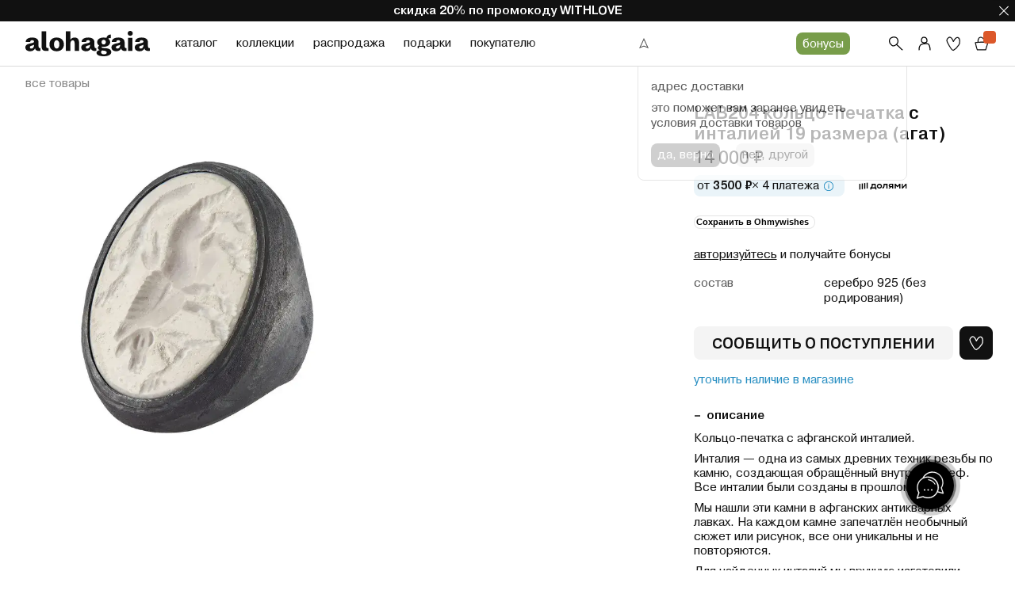

--- FILE ---
content_type: text/html; charset=utf-8
request_url: https://alohagaia.ru/product/lab204-koltso-pechatka-s-intaliey-agat
body_size: 59180
content:
<!DOCTYPE html>
<html>
  <head><meta data-config="{&quot;product_id&quot;:342278259}" name="page-config" content="" /><meta data-config="{&quot;money_with_currency_format&quot;:{&quot;delimiter&quot;:&quot; &quot;,&quot;separator&quot;:&quot;.&quot;,&quot;format&quot;:&quot;%n %u&quot;,&quot;unit&quot;:&quot;₽&quot;,&quot;show_price_without_cents&quot;:1},&quot;currency_code&quot;:&quot;RUR&quot;,&quot;currency_iso_code&quot;:&quot;RUB&quot;,&quot;default_currency&quot;:{&quot;title&quot;:&quot;Российский рубль&quot;,&quot;code&quot;:&quot;RUR&quot;,&quot;rate&quot;:1.0,&quot;format_string&quot;:&quot;%n %u&quot;,&quot;unit&quot;:&quot;₽&quot;,&quot;price_separator&quot;:&quot;&quot;,&quot;is_default&quot;:true,&quot;price_delimiter&quot;:&quot;&quot;,&quot;show_price_with_delimiter&quot;:true,&quot;show_price_without_cents&quot;:true},&quot;facebook&quot;:{&quot;pixelActive&quot;:true,&quot;currency_code&quot;:&quot;RUB&quot;,&quot;use_variants&quot;:false},&quot;vk&quot;:{&quot;pixel_active&quot;:true,&quot;price_list_id&quot;:&quot;228821&quot;},&quot;new_ya_metrika&quot;:true,&quot;ecommerce_data_container&quot;:&quot;dataLayer&quot;,&quot;common_js_version&quot;:null,&quot;vue_ui_version&quot;:null,&quot;feedback_captcha_enabled&quot;:true,&quot;account_id&quot;:716001,&quot;hide_items_out_of_stock&quot;:true,&quot;forbid_order_over_existing&quot;:false,&quot;minimum_items_price&quot;:null,&quot;enable_comparison&quot;:true,&quot;locale&quot;:&quot;ru&quot;,&quot;client_group&quot;:null,&quot;consent_to_personal_data&quot;:{&quot;active&quot;:true,&quot;obligatory&quot;:true,&quot;description&quot;:&quot;\u003cp\u003eНастоящим подтверждаю, что я ознакомлен и согласен с условиями \u003ca rel=\&quot;noopener\&quot; href=\&quot;/page/privacy\&quot; target=\&quot;_blank\&quot;\u003eоферты и политики конфиденциальности\u003c/a\u003e.\u003c/p\u003e&quot;},&quot;recaptcha_key&quot;:&quot;6LfXhUEmAAAAAOGNQm5_a2Ach-HWlFKD3Sq7vfFj&quot;,&quot;recaptcha_key_v3&quot;:&quot;6LcZi0EmAAAAAPNov8uGBKSHCvBArp9oO15qAhXa&quot;,&quot;yandex_captcha_key&quot;:&quot;ysc1_ec1ApqrRlTZTXotpTnO8PmXe2ISPHxsd9MO3y0rye822b9d2&quot;,&quot;checkout_float_order_content_block&quot;:true,&quot;available_products_characteristics_ids&quot;:[136233879,136233884,136233840,136233843,136233877,133740569,246664508],&quot;sber_id_app_id&quot;:&quot;5b5a3c11-72e5-4871-8649-4cdbab3ba9a4&quot;,&quot;theme_generation&quot;:4,&quot;quick_checkout_captcha_enabled&quot;:false,&quot;max_order_lines_count&quot;:500,&quot;sber_bnpl_min_amount&quot;:1000,&quot;sber_bnpl_max_amount&quot;:150000,&quot;counter_settings&quot;:{&quot;data_layer_name&quot;:&quot;dataLayer&quot;,&quot;new_counters_setup&quot;:true,&quot;add_to_cart_event&quot;:true,&quot;remove_from_cart_event&quot;:true,&quot;add_to_wishlist_event&quot;:true,&quot;purchase_event&quot;:true},&quot;site_setting&quot;:{&quot;show_cart_button&quot;:true,&quot;show_service_button&quot;:false,&quot;show_marketplace_button&quot;:false,&quot;show_quick_checkout_button&quot;:false},&quot;warehouses&quot;:[{&quot;id&quot;:890,&quot;title&quot;:&quot;Основной склад (офис)&quot;,&quot;array_index&quot;:0}],&quot;captcha_type&quot;:&quot;google&quot;,&quot;human_readable_urls&quot;:false}" name="shop-config" content="" /><meta name='js-evnvironment' content='production' /><meta name='default-locale' content='ru' /><meta name='insales-redefined-api-methods' content="[]" /><script type="text/javascript" src="https://static.insales-cdn.com/assets/static-versioned/v3.72/static/libs/lodash/4.17.21/lodash.min.js"></script><script>dataLayer= []; dataLayer.push({
        event: 'view_item',
        ecommerce: {
          items: [{"item_id":"342278259","item_name":"LAB204 кольцо-печатка с инталией 19 размера (агат)","item_category":"","price":0}]
         }
      });</script>
<!--InsalesCounter -->
<script type="text/javascript">
(function() {
  if (typeof window.__insalesCounterId !== 'undefined') {
    return;
  }

  try {
    Object.defineProperty(window, '__insalesCounterId', {
      value: 716001,
      writable: true,
      configurable: true
    });
  } catch (e) {
    console.error('InsalesCounter: Failed to define property, using fallback:', e);
    window.__insalesCounterId = 716001;
  }

  if (typeof window.__insalesCounterId === 'undefined') {
    console.error('InsalesCounter: Failed to set counter ID');
    return;
  }

  let script = document.createElement('script');
  script.async = true;
  script.src = '/javascripts/insales_counter.js?7';
  let firstScript = document.getElementsByTagName('script')[0];
  firstScript.parentNode.insertBefore(script, firstScript);
})();
</script>
<!-- /InsalesCounter -->
    <script type="text/javascript">
      (function() {
        
				if(!window.jQuery){
					var script = document.createElement('script');
					script.src = "https://ajax.googleapis.com/ajax/libs/jquery/3.3.1/jquery.min.js";
					script.async = false;
					document.head.appendChild(script);
				}
      })();
    </script>

    <script type="text/javascript">
      (function() {
        var fileref = document.createElement('script');
        fileref.setAttribute("type","text/javascript");
        fileref.setAttribute("src", 'https://widget.cloudpayments.ru/bundles/cloudpayments');
        document.getElementsByTagName("head")[0].appendChild(fileref);
      })();
    </script>

    <script type="text/javascript">
      (function() {
        var fileref = document.createElement('script');
        fileref.setAttribute("type","text/javascript");
        fileref.setAttribute("src", 'https://insales.cloudpayments.ru/sweetalert2.min.js');
        document.getElementsByTagName("head")[0].appendChild(fileref);
      })();
    </script>

    <script type="text/javascript">
      (function() {
        var fileref = document.createElement('script');
        fileref.setAttribute("type","text/javascript");
        fileref.setAttribute("src", 'https://cdnjs.cloudflare.com/ajax/libs/core-js/2.4.1/core.js');
        document.getElementsByTagName("head")[0].appendChild(fileref);
      })();
    </script>

    <script type="text/javascript">
      (function() {
        window.ohmywishes_jstag = { 
	'btn_code': ' <div class="omw_button_spot" style="margin-top: 0px; margin-bottom: 0px; min-width:20px; max-height:50px;"  data-title_kind="omw" data-size="20" data-color="white" data-logo="compact" data-type="colored" data-radius="50"  data-title="" data-description="" data-image="" data-price="" data-currency="RUB" </div>',
	'place': 'manual',
	'pos_class_id': ''
};

function ohmyStripHTML(html) {
  let doc = new DOMParser().parseFromString(html, 'text/html');
  return doc.body.textContent || "";
}

if (window.location.href.indexOf('/product/') > -1) {
	
	document.addEventListener("DOMContentLoaded", function(event) {

		let ohmyPickSelector = '';

		if (window.ohmywishes_jstag.place == 'after_class')
			ohmyPickSelector = window.ohmywishes_jstag.pos_class_id;

		if (window.ohmywishes_jstag.place == 'after_title')
			ohmyPickSelector = '.product__area-title';

		if (window.ohmywishes_jstag.place == 'after_price')
			ohmyPickSelector = '.product__price';

		if (window.ohmywishes_jstag.place == 'after_basket')
			ohmyPickSelector = '.product__controls';


		let ohmyBtnPickEl = null;

		if (ohmyPickSelector != '')
			ohmyBtnPickEl = document.querySelector(ohmyPickSelector);


		if (ohmyBtnPickEl && window.ohmywishes_jstag.place != 'manual') {


			let ohmyBtnEl = document.createElement('div');
			ohmyBtnEl.innerHTML = window.ohmywishes_jstag.btn_code;

			ohmyBtnPickEl.appendChild(ohmyBtnEl);


			let insales_product = document.querySelector('.product');
			let insales_product_id = insales_product.getAttribute('data-product-id');

			$.get('/front_api/products.json?ids='+ insales_product_id +'&with=price,short_description,images').done(function(data) {
			 
				 if (data.status == 'ok') {
					
					let ohmy_product_title = data.products[0].title;
					let ohmy_product_desc  = ohmyStripHTML(data.products[0].short_description);	
					let ohmy_product_price = data.products[0].variants.price;
					
					data.products[0].variants.forEach(function(variant) {
						if (variant.available) {
							ohmy_product_price = variant.price;
						}
					});
					
					
					let ohmyBtn = document.querySelector('.omw_button_spot');
					ohmyBtn.setAttribute('data-title', ohmy_product_title);
					ohmyBtn.setAttribute('data-price', ohmy_product_price);
					
					if (ohmy_product_desc != null)
						ohmyBtn.setAttribute('data-description', ohmy_product_desc);
						
					if (data.products[0].images && data.products[0].images[0] && data.products[0].images[0].original_url)
						ohmyBtn.setAttribute('data-image', data.products[0].images[0].original_url);	
						
				 }
			 
			});
		}

	});
}


      })();
    </script>

    <script type="text/javascript">
      (function() {
        script = document.createElement('script');script.src = 'https://insales.cloudpayments.ru/appjs?insales_id=716001';script.async = false;document.head.appendChild(script);
      })();
    </script>

    <script type="text/javascript">
      (function() {
        var fileref = document.createElement('script');
        fileref.setAttribute("type","text/javascript");
        fileref.setAttribute("src", 'https://ohmywishes.com/deeplink/deeplink.js');
        document.getElementsByTagName("head")[0].appendChild(fileref);
      })();
    </script>

    <!-- meta -->
<meta charset="UTF-8" /><title>LAB204 кольцо-печатка с инталией 19 размера (агат) | alohagaia</title><meta name="description" content="LAB204 кольцо-печатка с инталией 19 размера (агат)  Цена - 14 000 ₽. Alohagaia — ювелирные украшения из серебра с натуральными камнями. Онлайн-магазин с доставкой по России и СНГ. Магазин в Москве: пер. Малый Сухаревский 9/1. Телефон: +7 (905) 568-77-90.">
<meta data-config="{&quot;static-versioned&quot;: &quot;1.38&quot;}" name="theme-meta-data" content="">
<meta name="robots" content="index,follow" />
<meta http-equiv="X-UA-Compatible" content="IE=edge,chrome=1" />
<meta name="viewport" content="width=device-width, minimum-scale=1.0" />
<meta name="SKYPE_TOOLBAR" content="SKYPE_TOOLBAR_PARSER_COMPATIBLE" />
<meta name="format-detection" content="telephone=no">

<!-- canonical url--><link rel="canonical" href="https://alohagaia.ru/product/lab204-koltso-pechatka-s-intaliey-agat"/>



<!-- rss feed-->
    <meta property="og:title" content="LAB204 кольцо-печатка с инталией 19 размера (агат)">
    <meta property="og:type" content="website">
    <meta property="og:url" content="https://alohagaia.ru/product/lab204-koltso-pechatka-s-intaliey-agat">

    
      <meta property="og:image" content="https://static.insales-cdn.com/images/products/1/1326/637404462/2023-01-11_22.54.28.jpg">
    




<!-- icons-->

<link rel="icon" href="https://ibicecdn.com/alohagaia/files/1/7608/40033720/original/favicona.svg" type="image/svg+xml">
  <meta name='product-id' content='342278259' />
</head>
  <body data-multi-lang="false" data-theme-template="product" data-sidebar-type="normal" data-sidebar-position="">        
    <div class="preloader">
      <div class="lds-ellipsis"><div></div><div></div><div></div><div></div></div>
    </div>
    <noscript>
<div class="njs-alert-overlay">
  <div class="njs-alert-wrapper">
    <div class="njs-alert">
      <p>Включите в вашем браузере JavaScript!</p>
    </div>
  </div>
</div>
</noscript>

    <div class="page_layout page_layout-clear ">
      <header>
      
        <div
  class="layout widget-type_emilius_header"
  style="--logo-img:'https://static.insales-cdn.com/files/1/5590/30684630/original/logo.svg'; --page_2_color:#000000; --page_2_color-is-dark:true; --page_2_color-minor-shade:#1a1a1a; --page_2_color-minor-shade-is-dark:true; --page_2_color-major-shade:#333333; --page_2_color-major-shade-is-dark:true; --page_2_color-half-shade:#808080; --page_2_color-half-shade-is-dark:true; --checkout_collection:true; --checkout_collection_1:true; --preview_collection_1:'https://static.insales-cdn.com/files/1/6256/33904752/original/IMG_7239_047895f6ec94fac45863e9f99d91cca3.JPG'; --checkout_collection_2:false; --checkout_classic:true; --preview_classic:'https://static.insales-cdn.com/files/1/746/33882858/original/IMG_7247_967ec9910297434ae625fe046d67a2c9.JPG'; --checkout_woodstock:true; --preview_woodstock:'https://static.insales-cdn.com/files/1/785/33882897/original/IMG_7256_f6110490919bc6a5bf30e674779e861d.JPG'; --checkout_sever:true; --preview_sever:'https://static.insales-cdn.com/files/1/749/33882861/original/IMG_7245_9fd9e24f18118610f2047dbfe44f5e15.JPG'; --checkout_secret-lockets:false; --preview_secret-lockets:'https://static.insales-cdn.com/files/1/7623/32382407/original/IMG_0460__2_.JPG'; --checkout_twin-peaks:false; --preview_twin-peaks:'https://static.insales-cdn.com/files/1/5664/31667744/original/6_2x.jpg'; --checkout_tatau:true; --preview_tatau:'https://static.insales-cdn.com/files/1/783/33882895/original/IMG_7255_4dcd399862876e86037132d725bc497a.JPG'; --checkout_lab:false; --preview_lab:'https://static.insales-cdn.com/files/1/5661/31667741/original/4_2x.jpg';"
  data-widget-drop-item-id="231107313"
  
  >
  <div class="layout__content">
    




<div class="header" data-lp>
	<div class="header__wrapper">
		
			<div class="header__announcement" style="display:none;">
				
					<div class="header__announcement-title">скидка 20% по промокоду WITHLOVE</div>
				
				<button type="button" class="header__announcement-close">
					<svg width="16" height="16" viewBox="0 0 16 16" xmlns="http://www.w3.org/2000/svg">
							<path d="M2.75 2.04297L2.04297 2.75L2.39844 3.10156L7.29297 8L2.04297 13.25L2.75 13.957L8 8.70703L12.8945 13.6055L13.25 13.957L13.957 13.25L13.6055 12.8945L8.70703 8L13.957 2.75L13.25 2.04297L8 7.29297L3.10156 2.39844L2.75 2.04297Z" fill="#fff"></path>
					</svg>
				</button>
			</div>
		
		<div class="header__container">
			<div class="header__body">
				<div class="header__left">
				  <button type="button" class="header__menu-icon icon icon-menu">
					<svg width="20" height="20" viewBox="0 0 20 20" fill="none" xmlns="http://www.w3.org/2000/svg">
					  <path fill-rule="evenodd" clip-rule="evenodd" d="M1.50229 4.07377C1.53089 3.72904 1.82886 3.47317 2.16783 3.50225C3.49771 3.61637 5.06072 3.571 6.38487 3.53257C6.96845 3.51563 7.50564 3.50004 7.95603 3.50004H17.884C18.2242 3.50004 18.4999 3.78048 18.4999 4.12643C18.4999 4.47238 18.2242 4.75283 17.884 4.75283H7.95603C7.56832 4.75283 7.0743 4.76704 6.51991 4.78299C5.17131 4.82178 3.46556 4.87085 2.06426 4.75061C1.72529 4.72153 1.47369 4.41849 1.50229 4.07377ZM18.4958 9.56651C18.5351 9.91015 18.2929 10.2211 17.955 10.2609C13.6712 10.7666 5.75358 10.9339 2.08827 10.7656C1.74845 10.75 1.4854 10.4572 1.50074 10.1116C1.51608 9.766 1.804 9.49849 2.14382 9.51409C5.75603 9.67991 13.6064 9.51307 17.813 9.01651C18.1509 8.97662 18.4566 9.22286 18.4958 9.56651ZM6.39347 15.1015C8.35686 15.1083 10.5423 15.1638 12.0059 15.2481C12.3455 15.2677 12.6052 15.5635 12.586 15.9089C12.5667 16.2543 12.2758 16.5185 11.9362 16.4989C10.5012 16.4162 8.33888 16.361 6.38926 16.3542C5.41503 16.3509 4.49864 16.3596 3.75627 16.3827C2.99614 16.4064 2.46464 16.4443 2.22969 16.4891C1.89536 16.553 1.57345 16.3291 1.51069 15.9891C1.44792 15.6491 1.66807 15.3217 2.0024 15.2578C2.34716 15.192 2.97506 15.1537 3.71854 15.1305C4.47978 15.1068 5.4112 15.098 6.39347 15.1015Z" fill="#111111" />
					</svg>
				  </button>
				</div>
				<a href="/" class="header__logo"><img src="https://ibicecdn.com/alohagaia/files/1/5590/30684630/original/logo.svg" alt="Логотип alohagaia."></a>
				<div class="header__menu menu">
					<nav class="menu__body" style="display: none;">
						<ul class="menu__list">
							<li class="menu__item">
								<a href="/collection/all" class="menu__link">каталог</a>
								<div class="menu__submenu submenu">
									<div class="submenu__container">
										<div class="submenu__body">
											<div class="submenu__links submenu__links_3">
												
													<div class="submenu__links-group">
														<a href="/collection/all" class="submenu__links-caption">все товары</a>
														<ul class="submenu__links-list">
															
																<li class="submenu__links-item">
																	<a href="/collection/new-arrivals" class="submenu__links-link"style="color:#298FC2;">новинки</a>
																</li>
															
																<li class="submenu__links-item">
																	<a href="/collection/bestsellers" class="submenu__links-link"style="color:;">бестселлеры</a>
																</li>
															
																<li class="submenu__links-item">
																	<a href="/collection/sale" class="submenu__links-link"style="color:;">распродажа</a>
																</li>
															
																<li class="submenu__links-item">
																	<a href="/collection/svadba" class="submenu__links-link"style="color:;">свадьба</a>
																</li>
															
														</ul>
													</div>
												
												<div class="submenu__links-group">
													<a href="/collection/jewelry" class="submenu__links-caption">украшения</a>
													<ul class="submenu__links-list">
														<li class="submenu__links-item"><a href="/collection/rings" class="submenu__links-link">кольца</a></li>
														<li class="submenu__links-item"><a href="/collection/earrings" class="submenu__links-link">серьги</a></li>
														<li class="submenu__links-item"><a href="/collection/necklaces" class="submenu__links-link">подвески</a></li>
														<li class="submenu__links-item"><a href="/collection/bracelets" class="submenu__links-link">браслеты</a></li>
														<li class="submenu__links-item"><a href="/collection/chains-and-laces" class="submenu__links-link">цепочки и шнурки</a></li>
														<li class="submenu__links-item"><a href="" class="submenu__links-link"></a></li>
													</ul>
												</div>
												<div class="submenu__links-group">
													<a href="/collection/items" class="submenu__links-caption">штуковины</a>
													<ul class="submenu__links-list">
														<li class="submenu__links-item"><a href="/collection/accessories" class="submenu__links-link">аксессуары из экокожи и брелоки</a></li>
														<li class="submenu__links-item"><a href="/collection/ceramics" class="submenu__links-link">керамика</a></li>
														<li class="submenu__links-item"><a href="/collection/wooden" class="submenu__links-link">деревянные игрушки</a></li>
														<li class="submenu__links-item"><a href="/collection/artefacts" class="submenu__links-link">артефакты</a></li>
														<li class="submenu__links-item"><a href="/collection/podarochnaya-upakovka" class="submenu__links-link">подарочная упаковка</a></li>
														<li class="submenu__links-item"><a href="/collection/stickers-postcards" class="submenu__links-link">наклейки и открытки</a></li>
													</ul>
												</div>
											</div>
											<div class="submenu__right submenu__right_2">
												<div class="submenu__right-item">
													<div class="submenu__right-img">
														<img data-src="https://ibicecdn.com/alohagaia/r/zEaUiUzqL0U/rs:fit:450:450:1/plain/assets/1/4409/10441017/1769100637/1.png@png" 
															src="https://ibicecdn.com/alohagaia/assets/1/4409/10441017/1769100637/1.png" 
															fetchpriority="low" alt="ON THE WAY TO WOODSTOCK" class="_lazy-loaded" loading="lazy">
													</div>
													<a href="/collection/woodstock" class="submenu__right-link"><span>ON THE WAY TO WOODSTOCK</span></a>
												</div>
												<div class="submenu__right-item">
													<div class="submenu__right-img">
														<img data-src="https://ibicecdn.com/alohagaia/r/IptdMaJ2Fnk/rs:fit:450:450:1/plain/assets/1/4409/10441017/1769100637/2.png@png" 
															src="https://ibicecdn.com/alohagaia/assets/1/4409/10441017/1769100637/2.png" 
															fetchpriority="low" alt="СЕВЕР" class="_lazy-loaded" loading="lazy">
													</div>
													<a href="/collection/sever" class="submenu__right-link"><span>СЕВЕР</span></a>
												</div>
											</div>
										</div>
									</div>
								</div>
							</li>
							<!-- 2 раздел меню -->
							<li class="menu__item">
								<a href="/page/collections-info" class="menu__link">коллекции</a>
								
									<div class="menu__submenu submenu">
										<div class="submenu__container">
											<div class="submenu__body">
												<div class="submenu__links submenu__links_1">
													<div class="submenu__links-group">
														<a href="/collection/all-collections" class="submenu__links-caption">все коллекции</a>
														<ul class="submenu__links-list">
															
																<li class="submenu__links-item"><a href="/collection/all-you-need" class="submenu__links-link">ALL YOU NEED</a></li>
															
																<li class="submenu__links-item"><a href="/collection/arny-praht" class="submenu__links-link">ARNY PRAHT x ALOHAGAIA</a></li>
															
																<li class="submenu__links-item"><a href="/collection/beyond-the-letters" class="submenu__links-link">BEYOND THE LETTERS</a></li>
															
																<li class="submenu__links-item"><a href="/collection/geopoetry" class="submenu__links-link">GEOPOETRY</a></li>
															
																<li class="submenu__links-item"><a href="/collection/lab" class="submenu__links-link">LAB</a></li>
															
																<li class="submenu__links-item"><a href="/collection/sever" class="submenu__links-link">СЕВЕР</a></li>
															
																<li class="submenu__links-item"><a href="/collection/classic" class="submenu__links-link">CLASSIC</a></li>
															
																<li class="submenu__links-item"><a href="/collection/origin" class="submenu__links-link">ORIGIN</a></li>
															
														</ul>
													</div>
												</div>
												
													<div class="submenu__links submenu__links_1">
														<div class="submenu__links-group">
															<a href="#" class="submenu__links-caption" style="opacity: 0;">все коллекции</a>
															<ul class="submenu__links-list">
																
																	<li class="submenu__links-item"><a href="/collection/secret-lockets" class="submenu__links-link">SECRET LOCKETS</a></li>
																
																	<li class="submenu__links-item"><a href="/collection/stranger-things" class="submenu__links-link">STRANGER THINGS</a></li>
																
																	<li class="submenu__links-item"><a href="/collection/twin-peaks" class="submenu__links-link">TWIN PEAKS</a></li>
																
																	<li class="submenu__links-item"><a href="/collection/tatau" class="submenu__links-link">TATAU</a></li>
																
																	<li class="submenu__links-item"><a href="/collection/woodstock" class="submenu__links-link">WOODSTOCK</a></li>
																
															</ul>
														</div>
													</div>
												

												<div class="submenu__right submenu__right_5">
													
													
													
														
														
														
														
														
															
														
														
														
														
														
														<div class="submenu__right-item">
															<div class="submenu__right-img">
																<img 
																	data-src="https://ibicecdn.com/alohagaia/r/h1vpM_qoQnQ/rs:fit:450:450:1/plain/files/1/783/33882895/original/IMG_7255_4dcd399862876e86037132d725bc497a.JPG@jpg" 
																	src="https://ibicecdn.com/alohagaia/r/h1vpM_qoQnQ/rs:fit:450:450:1/plain/files/1/783/33882895/original/IMG_7255_4dcd399862876e86037132d725bc497a.JPG@jpg" 
																	fetchpriority="low" alt="TATAU" class="_lazy-loaded" data-ll-status="loaded">
															</div>
															<a href="/collection/tatau" class="submenu__right-link"><span>TATAU</span></a>
														</div>
														
													
														
														
														
														
														
															
														
														
														
														
														
															
														
														
														
														
														
														<div class="submenu__right-item">
															<div class="submenu__right-img">
																<img 
																	data-src="https://ibicecdn.com/alohagaia/r/-NRpIvge9MI/rs:fit:450:450:1/plain/files/1/749/33882861/original/IMG_7245_9fd9e24f18118610f2047dbfe44f5e15.JPG@jpg" 
																	src="https://ibicecdn.com/alohagaia/r/-NRpIvge9MI/rs:fit:450:450:1/plain/files/1/749/33882861/original/IMG_7245_9fd9e24f18118610f2047dbfe44f5e15.JPG@jpg" 
																	fetchpriority="low" alt="СЕВЕР" class="_lazy-loaded" data-ll-status="loaded">
															</div>
															<a href="/collection/sever" class="submenu__right-link"><span>СЕВЕР</span></a>
														</div>
														
													
														
														
														
														
														
														<div class="submenu__right-item">
															<div class="submenu__right-img">
																<img 
																	data-src="https://ibicecdn.com/alohagaia/r/zsFfv7DDa7g/rs:fit:450:450:1/plain/files/1/785/33882897/original/IMG_7256_f6110490919bc6a5bf30e674779e861d.JPG@jpg" 
																	src="https://ibicecdn.com/alohagaia/r/zsFfv7DDa7g/rs:fit:450:450:1/plain/files/1/785/33882897/original/IMG_7256_f6110490919bc6a5bf30e674779e861d.JPG@jpg" 
																	fetchpriority="low" alt="ON THE WAY TO WOODSTOCK" class="_lazy-loaded" data-ll-status="loaded">
															</div>
															<a href="/collection/woodstock" class="submenu__right-link"><span>ON THE WAY TO WOODSTOCK</span></a>
														</div>
														
													
														
														
														
														
														
														<div class="submenu__right-item">
															<div class="submenu__right-img">
																<img 
																	data-src="https://ibicecdn.com/alohagaia/r/isa1MqeLT9g/rs:fit:450:450:1/plain/files/1/746/33882858/original/IMG_7247_967ec9910297434ae625fe046d67a2c9.JPG@jpg" 
																	src="https://ibicecdn.com/alohagaia/r/isa1MqeLT9g/rs:fit:450:450:1/plain/files/1/746/33882858/original/IMG_7247_967ec9910297434ae625fe046d67a2c9.JPG@jpg" 
																	fetchpriority="low" alt="CLASSIC" class="_lazy-loaded" data-ll-status="loaded">
															</div>
															<a href="/collection/classic" class="submenu__right-link"><span>CLASSIC</span></a>
														</div>
														
													
													
													
												</div>

											</div>
										</div>
									</div>
								
							</li>
							<!-- 3 раздел меню -->
							
								<li class="menu__item">
									<a href="/collection/sale" class="menu__link">распродажа</a>
									
								</li>
							
							
							<li class="menu__item">
								<a href="#" class="menu__link">подарки</a>
								<div class="menu__submenu submenu">
									<div class="submenu__container">
										<div class="submenu__body">
											<div class="submenu__links submenu__links_1">
												<div class="submenu__links-group">
													<ul class="submenu__links-list">
														<li class="submenu__links-item"><a href="/product/gift-card" class="submenu__links-link">подарочные сертификаты</a></li>
														<li class="submenu__links-item"><a href="/collection/burdo" class="submenu__links-link">лошадки BURDO</a></li>
														<li class="submenu__links-item"><a href="" class="submenu__links-link"></a></li>
													</ul>
												</div>
											</div>
											<div class="submenu__right submenu__right_5">
												
												
													<div class="submenu__right-item">
														<div class="submenu__right-img">
															<img src="https://ibicecdn.com/alohagaia/r/30KpOIt31yo/rs:fit:450:450:1/plain/files/1/4905/34943785/original/alohagaia0397_08bab6f6430e9b85aaa69bcfd259937f.jpg@jpg" 
																data-src="" 
																fetchpriority="low" alt="подарочная упаковка" class="_lazy-loaded" data-ll-status="loaded" />
														</div>
														<a href="/collection/podarochnaya-upakovka" class="submenu__right-link"><span>подарочная упаковка</span></a>
													</div>
												
													<div class="submenu__right-item">
														<div class="submenu__right-img">
															<img src="https://ibicecdn.com/alohagaia/r/LZ6RJB6jPWQ/rs:fit:450:450:1/plain/files/1/5018/33395610/original/blob_8464efd246d5978cfb5fc774e524ec50." 
																data-src="" 
																fetchpriority="low" alt="до 3000₽" class="_lazy-loaded" data-ll-status="loaded" />
														</div>
														<a href="/collection/up-to-3000" class="submenu__right-link"><span>до 3000₽</span></a>
													</div>
												
													<div class="submenu__right-item">
														<div class="submenu__right-img">
															<img src="https://ibicecdn.com/alohagaia/r/h8NTVn5z2ms/rs:fit:450:450:1/plain/files/1/1978/31844282/original/%D0%B4%D0%BE-5%D0%BA.png@png" 
																data-src="" 
																fetchpriority="low" alt="до 5000₽" class="_lazy-loaded" data-ll-status="loaded" />
														</div>
														<a href="/collection/up-to-5000" class="submenu__right-link"><span>до 5000₽</span></a>
													</div>
												
												
											</div>
										</div>
									</div>
								</div>
							</li>
							<li class="menu__item">
								<a href="#" class="menu__link">покупателю</a>
								<div class="menu__submenu submenu">
									<div class="submenu__container">
										<div class="submenu__body">
											<div class="submenu__links submenu__links_2">
												<div class="submenu__links-group">
													<ul class="submenu__links-list">
														<li class="submenu__links-item"><a href="/page/payment-and-delivery" class="submenu__links-link">доставка и оплата</a></li>
														<li class="submenu__links-item"><a href="/page/return-policy" class="submenu__links-link">возврат и обмен</a></li>
														<li class="submenu__links-item"><a href="/page/loyalty-program" class="submenu__links-link">программа лояльности</a></li>
														<li class="submenu__links-item"><a href="/page/sizing" class="submenu__links-link">размеры колец</a></li>
													</ul>
												</div>
												<div class="submenu__links-group">
													<ul class="submenu__links-list">
														<li class="submenu__links-item"><a href="" class="submenu__links-link"></a></li>
														<li class="submenu__links-item"><a href="/page/voprosotvet" class="submenu__links-link">часто задаваемые вопросы</a></li>
														<li class="submenu__links-item"><a href="/page/contacts" class="submenu__links-link">контакты</a></li>
														<li class="submenu__links-item"><a href="" class="submenu__links-link"></a></li>
													</ul>
												</div>
											</div>
											<div class="submenu__right submenu__right_2">
												<div class="submenu__right-item">
													<div class="submenu__right-img">
														<img data-src="https://ibicecdn.com/alohagaia/r/baSRenM6vE0/rs:fit:450:450:1/plain/assets/1/4409/10441017/1769100637/header_resale.jpg@jpg" 
															src="https://ibicecdn.com/alohagaia/assets/1/4409/10441017/1769100637/header_resale.jpg" 
															fetchpriority="low" alt="resale" class="_lazy-loaded" data-ll-status="loaded">
													</div>
													<a href="/page/resale" class="submenu__right-link"><span>resale</span></a>
												</div>
												<div class="submenu__right-item">
													<div class="submenu__right-img">
														<img data-src="https://ibicecdn.com/alohagaia/r/lp-cTUJHHFA/rs:fit:450:450:1/plain/assets/1/4409/10441017/1769100637/header_about.jpg@jpg" 
															src="https://ibicecdn.com/alohagaia/assets/1/4409/10441017/1769100637/header_about.jpg" 
															fetchpriority="low" alt="о бренде" class="_lazy-loaded" data-ll-status="loaded">
													</div>
													<a href="/page/about-us" class="submenu__right-link"><span>о бренде</span></a>
												</div>
											</div>
										</div>
									</div>
								</div>
							</li>
						</ul>
					</nav>
				</div>
				<div class="header__menu-sity _menu-disabled">
					<div class="header__sity-name">
						<svg width="16" height="16" viewBox="0 0 16 16" fill="none" xmlns="http://www.w3.org/2000/svg">
						<path fill-rule="evenodd" clip-rule="evenodd" d="M8.00023 1.05566L13.976 14.0531L8.00023 11.6627L2.02441 14.0531L8.00023 1.05566ZM3.97604 12.1975L8.00023 10.5878L12.0244 12.1975L8.00023 3.44487L3.97604 12.1975Z" fill="black"/>
						</svg>
						<p></p>
					</div>
					<div class="header__sity-body">
						<div class="header__sity-subtitle">адрес доставки</div>
						<div class="header__sity-title"></div>
						<div class="header__sity-text">это поможет вам заранее увидеть условия доставки товаров</div>
						<button type="button" class="popup__button btn btn-small btn-primary" disabled>да, верно</button>
						<button type="button" class="popup__button btn btn-small btn-secondary" data-popup="#popup-city" data-city-region disabled>нет, другой</button>
					</div>
				</div>
				<div class="bonus__btn-wrapper">
					<button type="button" class="bonus__btn" data-btn-bonus>
						<div class="bonus__title">бонусы</div>
					</button>
				</div>
				<div class="header__actions">
					<button data-da=".header__left, 1023.98" type="button" class="header__search-icon icon icon-search">
						<svg width="20" height="20" viewBox="0 0 20 20" xmlns="http://www.w3.org/2000/svg">
							<path fill-rule="evenodd" clip-rule="evenodd" d="M8.41301 2.53559C7.08885 2.27235 5.41645 2.45671 3.75094 3.66298C2.52901 4.54798 2.21285 5.82662 2.30311 7.05419C2.34839 7.67016 2.49681 8.256 2.67592 8.73488C2.85993 9.22688 3.05801 9.55777 3.17189 9.68948L3.18075 9.69972L3.18063 9.69981C3.23723 9.76821 3.29306 9.83589 3.34826 9.9028C3.7347 10.3712 4.08995 10.8019 4.45775 11.1771C4.87532 11.6031 5.27486 11.9207 5.69325 12.111C6.45888 12.4591 7.47854 12.4635 9.14277 11.3318C11.2039 9.9302 11.7578 8.44891 11.7847 7.2031C11.8127 5.90201 11.2716 4.75273 10.9212 4.01987C10.8139 3.79535 10.5471 3.49061 10.0968 3.19913C9.65654 2.91419 9.08014 2.66821 8.41301 2.53559ZM10.776 2.14976C11.3427 2.51657 11.8087 2.97811 12.049 3.48069L12.0594 3.5026C12.4073 4.23005 13.0692 5.614 13.0344 7.23001C13.0076 8.47316 12.5724 9.79937 11.4005 11.054C11.5073 11.1265 11.6015 11.2021 11.6803 11.2691C11.8045 11.3746 11.92 11.4849 12.0178 11.5801C12.0428 11.6044 12.0661 11.6271 12.088 11.6486C12.1576 11.7166 12.2133 11.771 12.2649 11.8178C12.5757 12.0996 12.883 12.3846 13.1873 12.667L13.2128 12.6908C13.5093 12.9659 13.803 13.2385 14.0992 13.5077C14.5384 13.9071 14.9736 14.3488 15.3937 14.7751C15.6511 15.0363 15.9027 15.2917 16.1461 15.5281C16.3189 15.6958 16.4836 15.8625 16.644 16.0248C17.1504 16.5373 17.6144 17.0069 18.1544 17.3309C18.4504 17.5085 18.5464 17.8924 18.3688 18.1884C18.1912 18.4843 17.8073 18.5803 17.5113 18.4027C16.8215 17.9889 16.2035 17.3614 15.679 16.829C15.5375 16.6854 15.4028 16.5486 15.2753 16.4248C14.9862 16.1441 14.7191 15.8725 14.4578 15.6067C14.0632 15.2055 13.6819 14.8178 13.2583 14.4327C12.9572 14.1589 12.6593 13.8824 12.3641 13.6084L12.3369 13.5832C12.032 13.3002 11.7299 13.02 11.4252 12.7437C11.3546 12.6797 11.2759 12.6027 11.2028 12.5313C11.1835 12.5124 11.1646 12.4939 11.1463 12.4762C11.0525 12.3849 10.9618 12.2988 10.8711 12.2218C10.667 12.0484 10.5525 12.001 10.5157 11.9959C10.4736 11.9901 10.433 11.9802 10.3944 11.9667C10.2217 12.1011 10.0389 12.234 9.84567 12.3655C7.97044 13.6407 6.47942 13.8417 5.1758 13.2488C4.55957 12.9686 4.03484 12.5313 3.56508 12.0521C3.15678 11.6355 2.7642 11.1594 2.38188 10.6957C2.3282 10.6306 2.27472 10.5658 2.22143 10.5014C1.9725 10.2111 1.71321 9.72911 1.50513 9.17277C1.29078 8.59966 1.1117 7.89707 1.05647 7.14584C0.945689 5.63903 1.33645 3.8683 3.01772 2.65061C4.98122 1.22853 7.01158 0.982531 8.65673 1.30958C9.47426 1.4721 10.1992 1.77641 10.776 2.14976Z" />
						</svg>
					</button>
					<button data-popup="#popup-login" type="button" class="header__login icon">
						<svg width="20" height="20" viewBox="0 0 20 20" xmlns="http://www.w3.org/2000/svg">
							<path fill-rule="evenodd" clip-rule="evenodd" d="M10.7611 2.99191C10.0494 2.63261 9.26377 2.62501 8.72839 2.62501C8.61801 2.62501 8.40108 2.67746 8.12128 2.84915C7.85174 3.01454 7.56294 3.26753 7.31131 3.60393C6.81422 4.2685 6.46688 5.25098 6.69828 6.51657C6.85887 7.39485 7.45578 7.89605 8.16344 8.17264C8.51932 8.31173 8.88789 8.3858 9.20495 8.4138C9.53598 8.44303 9.75947 8.41783 9.83511 8.39714L9.84817 8.39357L9.8482 8.39371C9.90519 8.37945 9.96129 8.36549 10.0165 8.35174C10.4045 8.25521 10.7503 8.16917 11.0672 8.06081C11.4256 7.93828 11.699 7.80216 11.9015 7.63227C12.2466 7.34273 12.5348 6.82845 12.3424 5.56588C12.1055 4.01055 11.4234 3.32628 10.7611 2.99191ZM11.3244 1.87604C12.3813 2.4096 13.2862 3.4612 13.5782 5.37759C13.809 6.89241 13.5028 7.92053 12.7049 8.58992C12.3358 8.89949 11.9005 9.09695 11.4716 9.24359C11.2005 9.33628 10.9127 9.41462 10.6287 9.48704C11.1584 9.42832 11.6038 9.39499 11.981 9.38176C13.0005 9.346 13.5792 9.4542 14.0014 9.65008C14.0369 9.66659 14.0793 9.68517 14.1273 9.70616C14.3286 9.79435 14.6269 9.92505 14.9231 10.1232C15.3095 10.3817 15.7068 10.7567 16.0741 11.3455C16.7958 12.5022 17.3881 14.4623 17.6236 17.958C17.6468 18.3024 17.3864 18.6004 17.042 18.6236C16.6976 18.6468 16.3996 18.3864 16.3764 18.042C16.1459 14.6195 15.5733 12.9043 15.0136 12.0072C14.7403 11.5691 14.4677 11.3225 14.228 11.1621C14.0329 11.0316 13.8643 10.9572 13.6732 10.8729C13.6102 10.8451 13.5448 10.8163 13.4752 10.784C13.308 10.7064 12.9548 10.5984 12.0248 10.631C11.0959 10.6636 9.64765 10.8336 7.32898 11.2639C5.74152 11.5585 4.79217 12.6526 4.24104 14.0087C3.6841 15.3791 3.57203 16.9432 3.64474 17.9552C3.66947 18.2995 3.41042 18.5987 3.06613 18.6234C2.72184 18.6481 2.42269 18.3891 2.39795 18.0448C2.31534 16.8949 2.43625 15.1295 3.08302 13.5381C3.73561 11.9323 4.96071 10.4321 7.10088 10.0349C7.9106 9.88463 8.62195 9.76445 9.24834 9.67004C9.19759 9.6672 9.1464 9.66349 9.095 9.65895C8.67772 9.62211 8.1906 9.52533 7.70841 9.33687C6.73995 8.95835 5.73127 8.17759 5.46867 6.74139C5.17109 5.11387 5.61722 3.78186 6.31034 2.85522C6.65382 2.39602 7.05931 2.03422 7.46753 1.78373C7.86549 1.53954 8.3098 1.37501 8.72839 1.37501C8.73587 1.37501 8.74346 1.375 8.75115 1.375C9.28147 1.37489 10.3313 1.37468 11.3244 1.87604Z" />
						</svg>
					</button>
					<a href="/favorites" class="header__favorites icon">
						<svg width="20" height="20" viewBox="0 0 20 20" xmlns="http://www.w3.org/2000/svg">
								<path d="M10.3147 18.4984C8.3147 18.9984 3.31471 9.49841 2.81472 8.4984C2.14391 7.15675 0.814716 4.9984 4.31472 2.4984C7.11472 0.498399 9.48138 4.9984 10.3147 7.4984C11.3147 5.33173 13.9147 1.29839 16.3147 2.4984C19.3147 3.99841 18.3147 9.9984 17.3147 11.4984C16.3147 12.9984 13.3147 16.9984 10.3147 18.4984Z" stroke="#111111" stroke-width="1.25" stroke-linecap="round" stroke-linejoin="round"></path>
						</svg>
						<span class="icon-counter" data-ui-favorites-counter></span>
					</a>
					<button data-popup="#popup-cart" type="button" class="header__basket icon">
						<svg width="20" height="20" viewBox="0 0 20 20" xmlns="http://www.w3.org/2000/svg">
							<path d="M2 8.79855C2.66667 11.8641 4.1 17.9953 4.5 17.9953H15C16 14.607 18 8.38251 18 7.99528C18 7.82334 16.0444 7.75171 13.5 7.99525C10.9673 8.23768 7.85125 8.14544 5.5 8.41353C3.56338 8.63435 2.14561 8.79855 2 8.79855Z" />
							<path d="M4.5 17.9953C4.1 17.9953 2.66667 11.8641 2 8.79855C2.14561 8.79855 3.56338 8.63435 5.5 8.41353C7.85125 8.14544 10.9673 8.23768 13.5 7.99525C16.0444 7.75171 18 7.82334 18 7.99528C18 8.38251 16 14.607 15 17.9953M4.5 17.9953C4.9 17.9953 11.6667 17.9953 15 17.9953M4.5 17.9953H15" stroke="#111111" stroke-width="1.25" stroke-linecap="round" stroke-linejoin="round" />
							<path d="M8.50151 2.02812C5.30151 2.41535 5.16818 6.45047 5.50151 8.41962C7.85276 8.15153 10.9688 8.24377 13.5015 8.00134C13.1682 5.99685 11.7015 1.64089 8.50151 2.02812Z" fill="white" stroke="#111111" stroke-width="1.25" stroke-linecap="round" stroke-linejoin="round" />
						</svg>
						<span class="icon-counter" data-cart-item-count></span>
					</button>
				</div>
				<div class="header__menu-mob menu-mob" style="transform: translateX(-100%);">
					<div class="menu-mob__wrapper">
						<div class="menu-mob__header">
							
							<button type="button" class="bonus__btn" data-mob-btn-bonus="">
								<div class="bonus__title">бонусы</div>
							</button>
							<button type="button" class="menu-mob__close icon-menu">
								<svg width="16" height="16" viewBox="0 0 16 16" fill="none" xmlns="http://www.w3.org/2000/svg">
									<path d="M2.75 2.04297L2.04297 2.75L2.39844 3.10156L7.29297 8L2.04297 13.25L2.75 13.957L8 8.70703L12.8945 13.6055L13.25 13.957L13.957 13.25L13.6055 12.8945L8.70703 8L13.957 2.75L13.25 2.04297L8 7.29297L3.10156 2.39844L2.75 2.04297Z" fill="#111111" />
								</svg>
							</button>
						</div>
						<div class="menu-mob__body">
							<div class="header__menu-sity header__mob-sity _menu-disabled" data-popup="#popup-city">
								<div class="header__sity-name">
									<svg width="16" height="16" viewBox="0 0 16 16" fill="none" xmlns="http://www.w3.org/2000/svg">
									<path fill-rule="evenodd" clip-rule="evenodd" d="M8.00023 1.05566L13.976 14.0531L8.00023 11.6627L2.02441 14.0531L8.00023 1.05566ZM3.97604 12.1975L8.00023 10.5878L12.0244 12.1975L8.00023 3.44487L3.97604 12.1975Z" fill="black"/>
									</svg>
									<p></p>
								</div>
							</div>
							<div class="menu-mob__menu">
								<div data-spollers class="menu-mob__list">
									
										
											<div class="menu-mob__item">
												<a href="/collection/new-arrivals" class="menu-mob__link"style="color:#298FC2;">новинки</a>
											</div>
										
											<div class="menu-mob__item">
												<a href="/collection/bestsellers" class="menu-mob__link"style="color:;">бестселлеры</a>
											</div>
										
											<div class="menu-mob__item">
												<a href="/collection/sale" class="menu-mob__link"style="color:;">распродажа</a>
											</div>
										
											<div class="menu-mob__item">
												<a href="/collection/svadba" class="menu-mob__link"style="color:;">свадьба</a>
											</div>
										
									
									<div class="menu-mob__item">
										<button type="button" data-spoller class="menu-mob__item-title">украшения</button>
										<div class="menu-mob__submenu menu-mob-submenu">
											<div class="menu-mob-submenu__item"><a href="/collection/rings" class="menu-mob-submenu__link">кольца</a></div>
											<div class="menu-mob-submenu__item"><a href="/collection/earrings" class="menu-mob-submenu__link">серьги</a></div>
											<div class="menu-mob-submenu__item"><a href="/collection/necklaces" class="menu-mob-submenu__link">подвески</a></div>
											<div class="menu-mob-submenu__item"><a href="/collection/bracelets" class="menu-mob-submenu__link">браслеты</a></div>
											<div class="menu-mob-submenu__item"><a href="/collection/chains-and-laces" class="menu-mob-submenu__link">цепочки и шнурки</a></div>
											<div class="menu-mob-submenu__item"><a href="" class="menu-mob-submenu__link"></a></div>
										</div>
									</div>
									<div class="menu-mob__item">
										<button type="button" data-spoller class="menu-mob__item-title">штуковины</button>
										<div class="menu-mob__submenu menu-mob-submenu">
											<div class="menu-mob-submenu__item"><a href="/collection/accessories" class="menu-mob-submenu__link">аксессуары из экокожи и брелоки</a></div>
											<div class="menu-mob-submenu__item"><a href="/collection/ceramics" class="menu-mob-submenu__link">керамика</a></div>
											<div class="menu-mob-submenu__item"><a href="/collection/wooden" class="menu-mob-submenu__link">деревянные игрушки</a></div>
											<div class="menu-mob-submenu__item"><a href="/collection/artefacts" class="menu-mob-submenu__link">артефакты</a></div>
											<div class="menu-mob-submenu__item"><a href="/collection/podarochnaya-upakovka" class="menu-mob-submenu__link">подарочная упаковка</a></div>
											<div class="menu-mob-submenu__item"><a href="/collection/stickers-postcards" class="menu-mob-submenu__link">наклейки и открытки</a></div>
										</div>
									</div>
								</div>
								<div data-spollers class="menu-mob__list">
									
										<div class="menu-mob__item">
											<button type="button" data-spoller class="menu-mob__item-title">коллекции</button>
											<div class="menu-mob__submenu menu-mob-submenu">
												
													<div class="menu-mob-submenu__item"><a href="/collection/all-you-need" class="menu-mob-submenu__link">ALL YOU NEED</a></div>
												
													<div class="menu-mob-submenu__item"><a href="/collection/arny-praht" class="menu-mob-submenu__link">ARNY PRAHT x ALOHAGAIA</a></div>
												
													<div class="menu-mob-submenu__item"><a href="/collection/beyond-the-letters" class="menu-mob-submenu__link">BEYOND THE LETTERS</a></div>
												
													<div class="menu-mob-submenu__item"><a href="/collection/geopoetry" class="menu-mob-submenu__link">GEOPOETRY</a></div>
												
													<div class="menu-mob-submenu__item"><a href="/collection/lab" class="menu-mob-submenu__link">LAB</a></div>
												
													<div class="menu-mob-submenu__item"><a href="/collection/sever" class="menu-mob-submenu__link">СЕВЕР</a></div>
												
													<div class="menu-mob-submenu__item"><a href="/collection/classic" class="menu-mob-submenu__link">CLASSIC</a></div>
												
													<div class="menu-mob-submenu__item"><a href="/collection/origin" class="menu-mob-submenu__link">ORIGIN</a></div>
												
													<div class="menu-mob-submenu__item"><a href="/collection/secret-lockets" class="menu-mob-submenu__link">SECRET LOCKETS</a></div>
												
													<div class="menu-mob-submenu__item"><a href="/collection/stranger-things" class="menu-mob-submenu__link">STRANGER THINGS</a></div>
												
													<div class="menu-mob-submenu__item"><a href="/collection/twin-peaks" class="menu-mob-submenu__link">TWIN PEAKS</a></div>
												
													<div class="menu-mob-submenu__item"><a href="/collection/tatau" class="menu-mob-submenu__link">TATAU</a></div>
												
													<div class="menu-mob-submenu__item"><a href="/collection/woodstock" class="menu-mob-submenu__link">WOODSTOCK</a></div>
												
											</div>
										</div>
									
									<div class="menu-mob__item">
										<button type="button" data-spoller class="menu-mob__item-title">подарки</button>
										<div class="menu-mob__submenu menu-mob-submenu">
											<div class="menu-mob-submenu__item"><a href="/product/gift-card" class="menu-mob-submenu__link">подарочные сертификаты</a></div>
											<div class="menu-mob-submenu__item"><a href="/collection/burdo" class="menu-mob-submenu__link">лошадки BURDO</a></div>
											<div class="menu-mob-submenu__item"><a href="" class="menu-mob-submenu__link"></a></div>
										</div>
									</div>
									<div class="menu-mob__item">
										<button type="button" data-spoller class="menu-mob__item-title">покупателю</button>
										<div class="menu-mob__submenu menu-mob-submenu">
											<div class="menu-mob-submenu__item"><a href="/page/payment-and-delivery" class="menu-mob-submenu__link">доставка и оплата</a></div>
											<div class="menu-mob-submenu__item"><a href="/page/return-policy" class="menu-mob-submenu__link">возврат и обмен</a></div>
											<div class="menu-mob-submenu__item"><a href="/page/loyalty-program" class="menu-mob-submenu__link">программа лояльности</a></div>
											<div class="menu-mob-submenu__item"><a href="/page/sizing" class="menu-mob-submenu__link">размеры колец</a></div>

											<div class="menu-mob-submenu__item"><a href="" class="menu-mob-submenu__link"></a></div>
											<div class="menu-mob-submenu__item"><a href="/page/voprosotvet" class="menu-mob-submenu__link">часто задаваемые вопросы</a></div>
											<div class="menu-mob-submenu__item"><a href="/page/contacts" class="menu-mob-submenu__link">контакты</a></div>
											<div class="menu-mob-submenu__item"><a href="" class="menu-mob-submenu__link"></a></div>
										</div>
									</div>
								</div>
							</div>
							<div class="menu-mob__login">
								
									<button data-popup="#popup-login" class="menu-mob__login-button close-menu" type="button">
										<svg width="16" height="17" viewBox="0 0 16 17" fill="none" xmlns="http://www.w3.org/2000/svg">
											<path fill-rule="evenodd" clip-rule="evenodd" d="M8.60728 2.89362C8.03792 2.60619 7.40945 2.6001 6.98115 2.6001C6.89284 2.6001 6.7193 2.64206 6.49546 2.77942C6.27983 2.91173 6.04879 3.11412 5.84748 3.38324C5.44981 3.9149 5.17194 4.70088 5.35706 5.71335C5.48553 6.41598 5.96306 6.81693 6.52919 7.03821C6.81389 7.14948 7.10875 7.20874 7.3624 7.23114C7.62722 7.25452 7.80602 7.23436 7.86653 7.21781L7.87697 7.21495L7.877 7.21507C7.92259 7.20365 7.96747 7.19249 8.01167 7.18149C8.32202 7.10427 8.59866 7.03543 8.85222 6.94874C9.13892 6.85073 9.35762 6.74182 9.51963 6.60591C9.79575 6.37428 10.0263 5.96286 9.87239 4.9528C9.68281 3.70853 9.13715 3.16112 8.60728 2.89362ZM9.05795 2.00093C9.90346 2.42778 10.6274 3.26906 10.861 4.80217C11.0456 6.01402 10.8007 6.83652 10.1623 7.37203C9.86711 7.61969 9.51885 7.77766 9.17572 7.89497C8.95882 7.96912 8.72862 8.03179 8.50137 8.08973C8.92519 8.04276 9.28145 8.01609 9.58325 8.00551C10.3988 7.9769 10.8618 8.06345 11.1995 8.22016C11.228 8.23337 11.2619 8.24823 11.3002 8.26503C11.4613 8.33558 11.7 8.44014 11.9369 8.59865C12.246 8.80546 12.5639 9.10546 12.8577 9.57651C13.4351 10.5019 13.9089 12.0699 14.0973 14.8665C14.1158 15.142 13.9075 15.3804 13.632 15.399C13.3565 15.4175 13.1181 15.2092 13.0995 14.9337C12.9151 12.1957 12.4571 10.8235 12.0093 10.1058C11.7907 9.75535 11.5726 9.5581 11.3809 9.42981C11.2247 9.32535 11.0899 9.26585 10.937 9.1984C10.8866 9.17618 10.8343 9.1531 10.7786 9.12727C10.6449 9.0652 10.3623 8.9788 9.6183 9.00489C8.87513 9.03095 7.71656 9.16697 5.86162 9.51123C4.59165 9.74693 3.83217 10.6222 3.39127 11.7071C2.94571 12.8034 2.85606 14.0546 2.91423 14.8643C2.93402 15.1397 2.72677 15.379 2.45134 15.3988C2.17591 15.4186 1.93659 15.2114 1.9168 14.9359C1.85071 14.016 1.94744 12.6037 2.46485 11.3306C2.98693 10.046 3.96701 8.84578 5.67914 8.52802C6.32692 8.4078 6.896 8.31166 7.39711 8.23613C7.35651 8.23385 7.31556 8.23089 7.27444 8.22726C6.94061 8.19778 6.55091 8.12036 6.16516 7.96959C5.3904 7.66678 4.58345 7.04217 4.37337 5.89321C4.13531 4.5912 4.49222 3.52559 5.04671 2.78427C5.3215 2.41691 5.64589 2.12748 5.97246 1.92708C6.29083 1.73173 6.64627 1.6001 6.98115 1.6001C6.98713 1.6001 6.9932 1.6001 6.99936 1.6001C7.42362 1.60001 8.26346 1.59984 9.05795 2.00093Z" fill="#298FC2" />
										</svg>
										<span>войти в личный кабинет</span>
									</button>
								
							</div>
						</div>
						<div class="menu-mob__bottom">
							<a href="/page/woodstock" class="menu-mob__bottom-item">
								<div class="menu-mob__item-img">
								<picture>
									<source media="(min-width: 650px)" srcset="https://ibicecdn.com/alohagaia/r/tHfq6dS_Rls/rs:fit:650:650:1/plain/assets/1/4409/10441017/1769100637/1.png@png">
									<img src="https://ibicecdn.com/alohagaia/r/zEaUiUzqL0U/rs:fit:450:450:1/plain/assets/1/4409/10441017/1769100637/1.png@png" alt="" class="_lazy-loaded" data-ll-status="loaded">
								</picture> 
								</div>
								<div class="menu-mob__item-capture">ON THE WAY TO WOODSTOCK</div>
							</a>
							<a href="/page/north" class="menu-mob__bottom-item">
								<div class="menu-mob__item-img">
								<picture>
									<source media="(min-width: 650px)" srcset="https://ibicecdn.com/alohagaia/r/vOwzgbDVUmk/rs:fit:650:650:1/plain/assets/1/4409/10441017/1769100637/2.png@png">
									<img src="https://ibicecdn.com/alohagaia/r/IptdMaJ2Fnk/rs:fit:450:450:1/plain/assets/1/4409/10441017/1769100637/2.png@png" alt="" class="_lazy-loaded" data-ll-status="loaded">
								</picture> 
								</div>
								<div class="menu-mob__item-capture">СЕВЕР</div>
							</a>
						</div>
					</div>
				</div>
				<div class="header__search header-search">
					<div class="header-search__body" data-lp>
						<div class="header-search__top">
							<div class="header-search__capture">поиск по сайту</div>
							<button type="button" class="header-search__close search-close">
								<span>закрыть</span>
								<svg width="16" height="16" viewBox="0 0 16 16" fill="none" xmlns="http://www.w3.org/2000/svg">
									<path d="M2.75 2.04297L2.04297 2.75L2.39844 3.10156L7.29297 8L2.04297 13.25L2.75 13.957L8 8.70703L12.8945 13.6055L13.25 13.957L13.957 13.25L13.6055 12.8945L8.70703 8L13.957 2.75L13.25 2.04297L8 7.29297L3.10156 2.39844L2.75 2.04297Z" fill="#111111" />
								</svg>
							</button>
						</div>
						<form action="/search" method="get" class="header-search__form">
						<input type="hidden" name="lang" value="ru">
							<input autocomplete="off" type="text" name="q" value="" placeholder="введите название товара" class="header-search__input input">
							<button type="button" class="header-search__submit">
								<svg width="24" height="24" viewBox="0 0 24 24" fill="none" xmlns="http://www.w3.org/2000/svg">
									<path fill-rule="evenodd" clip-rule="evenodd" d="M10.0987 3.04231C8.50975 2.72643 6.50287 2.94767 4.50426 4.39519C3.03794 5.45719 2.65855 6.99156 2.76685 8.46464C2.82119 9.2038 2.9993 9.90681 3.21423 10.4815C3.43505 11.0719 3.67274 11.4689 3.8094 11.627L3.82002 11.6393L3.81988 11.6394C3.8878 11.7215 3.9548 11.8027 4.02103 11.883C4.48477 12.4451 4.91107 12.9618 5.35242 13.4121C5.85351 13.9233 6.33296 14.3044 6.83503 14.5328C7.75378 14.9506 8.97737 14.9558 10.9745 13.5978C13.4478 11.9159 14.1125 10.1383 14.1447 8.64333C14.1783 7.08203 13.5291 5.70289 13.1086 4.82345C12.9798 4.55403 12.6596 4.18834 12.1192 3.83856C11.591 3.49664 10.8993 3.20146 10.0987 3.04231ZM12.9343 2.57932C13.6144 3.0195 14.1735 3.57334 14.4619 4.17644L14.4745 4.20273C14.8919 5.07567 15.6861 6.7364 15.6444 8.67563C15.6122 10.1674 15.0899 11.7589 13.6837 13.2644C13.8119 13.3514 13.9249 13.4421 14.0195 13.5225C14.1686 13.6491 14.3071 13.7815 14.4245 13.8957C14.4545 13.9249 14.4824 13.9522 14.5087 13.9779C14.5923 14.0595 14.6591 14.1248 14.721 14.1809C15.094 14.5192 15.4627 14.8611 15.8278 15.2L15.8585 15.2285C16.2143 15.5587 16.5667 15.8858 16.9221 16.2089C17.4492 16.6881 17.9715 17.2182 18.4756 17.7298C18.7844 18.0432 19.0864 18.3497 19.3785 18.6333C19.5858 18.8346 19.7834 19.0346 19.976 19.2294C20.5837 19.8444 21.1404 20.4078 21.7884 20.7966C22.1436 21.0098 22.2588 21.4704 22.0457 21.8256C21.8326 22.1808 21.3719 22.296 21.0167 22.0829C20.189 21.5863 19.4473 20.8333 18.818 20.1945C18.6481 20.022 18.4865 19.8579 18.3335 19.7094C17.9866 19.3725 17.666 19.0466 17.3525 18.7277C16.879 18.2462 16.4214 17.7809 15.9131 17.3188C15.5518 16.9903 15.1942 16.6585 14.84 16.3297L14.8074 16.2995C14.4415 15.9599 14.079 15.6236 13.7134 15.2921C13.6286 15.2153 13.5342 15.1229 13.4465 15.0372C13.4233 15.0145 13.4006 14.9923 13.3787 14.971C13.2661 14.8615 13.1572 14.7582 13.0484 14.6657C12.8035 14.4577 12.6661 14.4008 12.622 14.3947C12.5714 14.3877 12.5227 14.3759 12.4763 14.3597C12.2691 14.5209 12.0499 14.6805 11.8179 14.8382C9.56765 16.3684 7.77843 16.6096 6.21409 15.8982C5.4746 15.5619 4.84493 15.0372 4.28122 14.4621C3.79126 13.9623 3.32016 13.3909 2.86138 12.8345C2.79696 12.7564 2.73279 12.6785 2.66884 12.6012C2.37012 12.2529 2.05897 11.6745 1.80928 11.0069C1.55206 10.3192 1.33717 9.47609 1.27089 8.57462C1.13795 6.76644 1.60687 4.64157 3.62439 3.18035C5.98059 1.47384 8.41702 1.17865 10.3912 1.5711C11.3722 1.76613 12.2421 2.13131 12.9343 2.57932Z" fill="#111111" />
								</svg>
							</button>
						</form>
						<div class="header-search__result">
							<div class="header-search__result-top">
								<div class="header-search__result-value">
									найдено <sup></sup>
								</div>
								<a href="/search" onclick="onClickBtnMore();return false;" class="header-search__result-watchall btn btn-small btn-secondary" hidden>смотреть все</a>
							</div>
							<div data-simplebar class="header-search__result-list-wrapper">
								<div class="header-search__result-list products-list"></div>
							</div>
						</div>
					</div>
				</div>
			</div>
		</div>
		<div class="message-added" style="display:none;">товар добавлен в корзину</div>
		<div class="gift-message__added" style="display:none;">
			<div class="gift__info-item-icon"></div>
			<div>вам подарок</div>
			<button type="button" class="gift-message__added-icon" style="opacity:0;"></button>
		</div>
	</div>
</div>


<!-- Авторизация / регистрация -->
<div id="popup-login" aria-hidden="true" class="popup popup-right">
	<div class="popup__wrapper popup-right__wrapper">
		<div class="popup__content popup-right__content" style="transform: translateX(100%);">
			<div class="popup-right__head">
				<button data-close type="button" class="popup-right__close">
					<svg width="16" height="16" viewBox="0 0 16 16" fill="none" xmlns="http://www.w3.org/2000/svg">
						<path d="M2.75 2.04297L2.04297 2.75L2.39844 3.10156L7.29297 8L2.04297 13.25L2.75 13.957L8 8.70703L12.8945 13.6055L13.25 13.957L13.957 13.25L13.6055 12.8945L8.70703 8L13.957 2.75L13.25 2.04297L8 7.29297L3.10156 2.39844L2.75 2.04297Z" fill="#111111" />
					</svg>
				</button>
			</div>
			<div class="popup-right__body">
				<div class="popup-right__body-wrapper">
					 

						<div class="popup-right__form-wrapper">
							<div class="popup-right__header">
								<div class="popup-right__title">вход или регистрация</div>
								<div class="popup__subtitle">мы отправим письмо с кодом на ваш email</div>
								<div class="popup__form-message product-card-installment__info" hidden>
									<div class="product-card-installment__button">
										<svg width="16" height="17" viewBox="0 0 16 17" fill="none" xmlns="http://www.w3.org/2000/svg"><path d="M8 2C4.41797 2 1.5 4.91797 1.5 8.5C1.5 12.082 4.41797 15 8 15C11.582 15 14.5 12.082 14.5 8.5C14.5 4.91797 11.582 2 8 2ZM8 3C11.043 3 13.5 5.45703 13.5 8.5C13.5 11.543 11.043 14 8 14C4.95703 14 2.5 11.543 2.5 8.5C2.5 5.45703 4.95703 3 8 3ZM7.5 5V6H8.5V5H7.5ZM7.5 7V12H8.5V7H7.5Z" fill="#298FC2"></path></svg>
									</div>
									<p>Проверьте папку «Спам» — иногда письма могут попасть туда по ошибке</p>
								</div>
								<div class="popup-right__warning" data-em-warnig-email hidden>
									<svg width="14" height="14" viewBox="0 0 14 14" fill="none" xmlns="http://www.w3.org/2000/svg">
										<path d="M7 0.5C3.41797 0.5 0.5 3.41797 0.5 7C0.5 10.582 3.41797 13.5 7 13.5C10.582 13.5 13.5 10.582 13.5 7C13.5 3.41797 10.582 0.5 7 0.5ZM7 1.5C10.043 1.5 12.5 3.95703 12.5 7C12.5 10.043 10.043 12.5 7 12.5C3.95703 12.5 1.5 10.043 1.5 7C1.5 3.95703 3.95703 1.5 7 1.5ZM6.5 3.5V4.5H7.5V3.5H6.5ZM6.5 5.5V10.5H7.5V5.5H6.5Z" fill="#DC582A"></path>
									</svg>
									<p>Для адресов iCloud/Apple возможны задержки или недоставка из‑за строгой политики фильтрации; при необходимости укажите альтернативный адрес</p>
								</div>
							</div>
							<form action="/client_account/one_time_code" class="popup-right__form form-popup" data-dev
								data-use-mask="1"
								data-code-resend-timeout="60" 
								accept-charset="UTF-8" method="post">
								<div class="form-popup__group">
									<div class="form-popup__input-wrap">
										<span class="form-popup__input-capture">email</span>
										<input data-required="email" autocomplete="off" name="login" type="email" data-error="" placeholder="введите ваш email" class="form-popup__input input">
									</div>
									<div class="form-popup__input-wrap" hidden>
										<span class="form-popup__input-capture">код</span>
										<input data-required autocomplete="off" name="code" type="text" maxlength="5" data-error="" data-login-path="/client_account/session" placeholder="введите код из письма" class="form-popup__input input">
									</div>
								</div>
								<button type="button" class="form-popup__button btn btn-big btn-primary" data-send-code="/client_account/one_time_code">получить код</button>
								<div class="cart-popup__promocode-error" hidden></div>
								<div class="form-popup__timer" data-timer hidden></div>
								<div class="form-popup__notice">Настоящим подтверждаю, что я ознакомлен и согласен с <a href="#">условиями оферты</a> и <a href="#">политики конфиденциальности</a>.
								</div>
							</form>
						</div>
					
				</div>
			</div>
		</div>
	</div>
</div>

<!-- Как выбрать свой размер -->
<div id="popup-size-ring" aria-hidden="true" class="popup popup-scale">
	<div class="popup__wrapper">
		<div class="popup__content">
			<button data-close type="button" class="popup__close">
				<svg width="16" height="16" viewBox="0 0 16 16" fill="none" xmlns="http://www.w3.org/2000/svg">
					<path d="M2.75 2.04297L2.04297 2.75L2.39844 3.10156L7.29297 8L2.04297 13.25L2.75 13.957L8 8.70703L12.8945 13.6055L13.25 13.957L13.957 13.25L13.6055 12.8945L8.70703 8L13.957 2.75L13.25 2.04297L8 7.29297L3.10156 2.39844L2.75 2.04297Z" fill="#111111" />
				</svg>
			</button>
			<div class="popup__body">
				<div class="popup__title">как узнать свой размер кольца</div>
				<div class="popup__text">
					<p>Измерять палец лучше днем в помещении со средней температурой, потому что в течение дня ширина пальца может изменяться на пол размера.</p>
				</div>
				<div class="popup__slider popup__slider_2 swiper">
					<div class="popup__slider-head">
						<div class="popup__text">
							<p>Вам понадобится: не растягивающаяся нитка или полоска бумаги шириной 3-4 мм, линейка, ручка.</p>
						</div>
						<div class="popup__arrows">
							<button type="button" class="popup__arrow popup__arrow-prev swiper-button-prev">
								<svg width="16" height="16" viewBox="0 0 16 16" xmlns="http://www.w3.org/2000/svg">
									<path d="M5.80078 3.52734L1.46484 8L5.80078 12.4727L6.51953 11.7774L3.35156 8.50782H14.5352V7.50782H3.33203L6.51953 4.22266L5.80078 3.52734Z" />
								</svg>
							</button>
							<button type="button" class="popup__arrow popup__arrow-next swiper-button-next">
								<svg width="16" height="16" viewBox="0 0 16 16" xmlns="http://www.w3.org/2000/svg">
									<path d="M10.2109 3.55078L9.49608 4.25L12.668 7.5H1.45312V8.5H12.668L9.4961 11.75L10.2109 12.4492L14.5508 8L10.2109 3.55078Z" />
								</svg>
							</button>
						</div>
					</div>
					<div class="popup__slider-wrapper swiper-wrapper">
						<div class="popup__slide swiper-slide">
							<div class="popup_slode__counter">(1)</div>
							<div class="popup__slide-img">
								<img src="https://ibicecdn.com/alohagaia/assets/1/4409/10441017/1769100637/ring_1.svg" alt="" class="_lazy-loaded" data-ll-status="loaded">
							</div>
							<div class="popup__slide-text">не слишком плотно оберните нитку вокруг самой широкой части пальца</div>
						</div>
						<div class="popup__slide swiper-slide">
							<div class="popup_slode__counter">(2)</div>
							<div class="popup__slide-img">
								<img src="https://ibicecdn.com/alohagaia/assets/1/4409/10441017/1769100637/ring_2.svg" alt="" class="_lazy-loaded" data-ll-status="loaded">
							</div>
							<div class="popup__slide-text">отметьте точки, где происходит совпадение</div>
						</div>
						<div class="popup__slide swiper-slide">
							<div class="popup_slode__counter">(3)</div>
							<div class="popup__slide-img">
								<img src="https://ibicecdn.com/alohagaia/assets/1/4409/10441017/1769100637/ring_3.svg" alt="" class="_lazy-loaded" data-ll-status="loaded">
							</div>
							<div class="popup__slide-text">измерьте длину окружности до отметки в миллиметрах</div>
						</div>
						<div class="popup__slide swiper-slide">
							<div class="popup_slode__counter">(4)</div>
							<div class="popup__slide-img">
								<img src="https://ibicecdn.com/alohagaia/assets/1/4409/10441017/1769100637/ring_4.svg" alt="" data-ll-status="loaded">
							</div>
							<div class="popup__slide-text">используйте таблицу ниже, чтобы узнать диаметр своего кольца</div>
						</div>
					</div>
				</div>
				<div data-spollers class="popup__spollers popup-spollers">
					<div class="popup-spollers__item">
						<button type="button" data-spoller class="popup-spollers__title">таблица размеров</button>
						<div class="popup-spollers__body">
							<table class="table-size">
								<tr>
									<th>длина нитки, мм</th>
									<th>размер кольца</th>
								</tr>
								<tr>
									<td>42</td>
									<td>13.5</td>
								</tr>
								<tr>
									<td>44</td>
									<td>14</td>
								</tr>
								<tr>
									<td>46</td>
									<td>14.5</td>
								</tr>
								<tr>
									<td>47</td>
									<td>15</td>
								</tr>
								<tr>
									<td>49</td>
									<td>15.5</td>
								</tr>
								<tr>
									<td>50</td>
									<td>16</td>
								</tr>
								<tr>
									<td>52</td>
									<td>16.5</td>
								</tr>
								<tr>
									<td>53</td>
									<td>17</td>
								</tr>
								<tr>
									<td>55</td>
									<td>17.5</td>
								</tr>
								<tr>
									<td>57</td>
									<td>18</td>
								</tr>
								<tr>
									<td>58</td>
									<td>18.5</td>
								</tr>
								<tr>
									<td>60</td>
									<td>19</td>
								</tr>
								<tr>
									<td>61</td>
									<td>19.5</td>
								</tr>
								<tr>
									<td>63</td>
									<td>20</td>
								</tr>
								<tr>
									<td>64</td>
									<td>20.5</td>
								</tr>
								<tr>
									<td>66</td>
									<td>21</td>
								</tr>
								<tr>
									<td>68</td>
									<td>21.5</td>
								</tr>
								<tr>
									<td>69</td>
									<td>22</td>
								</tr>
								<tr>
									<td>71</td>
									<td>22.5</td>
								</tr>
							</table>
							<p>Если Вы сомневаетесь в выборе размера, свяжитесь, пожалуйста, с нашими представителями в онлайн-чате. Специалисты alohagaia помогут подобрать оптимальный размер,
								исходя из Ваших индивидуальных параметров.</p>
						</div>
					</div>
				</div>
			</div>
		</div>
	</div>
</div>

<script type="text/template" data-template-id="product-card__search">
<div class="<%= className %>" data-wrapper-slide-product>
    <a href="<%= url %>" class="products-item__img" target="_blank"><%= images %></a>
    <div class="products-item__badges">
		<% if (!available) { %>
			<span class="products-item__badge products-item__badge-preorder">(подписаться)</span>
		<% } %>
		<% if (isMono) { %>
			<br><span class="products-item__badge products-item__badge-choose">(выбрать пару)</span>
		<% } %>
		<% if (!available && (isNotify || !isPreorder) || priceNumber == 0) { %>
			<span class="products-item__badge products-item__badge-preorder">(сообщить о поступлении)</span>
		<% } else if (!available && isPreorder) { %>
			<span class="products-item__badge products-item__badge-preorder">(предзаказ)</span>
		<% } %>
    </div>
    <div class="products-item__actions">
        <button type="button" class="products-item__action products-item__action-whishlist<% if (isInFavorites) { %> favorites-added<% } %>" data-ui-favorites-trigger="<%= product_id %>">
            <svg width="20" height="20" viewBox="0 0 20 20" xmlns="http://www.w3.org/2000/svg">
                <path d="M10.3147 18.4984C8.3147 18.9984 3.31471 9.49841 2.81472 8.4984C2.14391 7.15675 0.814716 4.9984 4.31472 2.4984C7.11472 0.498399 9.48138 4.9984 10.3147 7.4984C11.3147 5.33173 13.9147 1.29839 16.3147 2.4984C19.3147 3.99841 18.3147 9.9984 17.3147 11.4984C16.3147 12.9984 13.3147 16.9984 10.3147 18.4984Z" stroke="#111111" stroke-width="1.25" stroke-linecap="round" stroke-linejoin="round" />
            </svg>
        </button>
        <button type="button" 
			<% if (!available && (isNotify || !isPreorder)) { %>
				class="products-item__action products-item__action-addcart" data-popup="#popup-admission"
			<% } else { %>
				class="products-item__action products-item__action-addcart<% if (checkInBasket) { %> _active<% } %>" data-add-product-cart="<%= btnInCartId %>"
			<% } %>>
            <svg width="20" height="20" viewBox="0 0 20 20" xmlns="http://www.w3.org/2000/svg">
                <path d="M2 8.79855C2.66667 11.8641 4.1 17.9953 4.5 17.9953H15C16 14.607 18 8.38251 18 7.99528C18 7.82334 16.0444 7.75171 13.5 7.99525C10.9673 8.23768 7.85125 8.14544 5.5 8.41353C3.56338 8.63435 2.14561 8.79855 2 8.79855Z" fill="#111111" />
                <path d="M4.5 17.9953C4.1 17.9953 2.66667 11.8641 2 8.79855C2.14561 8.79855 3.56338 8.63435 5.5 8.41353C7.85125 8.14544 10.9673 8.23768 13.5 7.99525C16.0444 7.75171 18 7.82334 18 7.99528C18 8.38251 16 14.607 15 17.9953M4.5 17.9953C4.9 17.9953 11.6667 17.9953 15 17.9953M4.5 17.9953H15" stroke="#111111" stroke-width="1.25" stroke-linecap="round" stroke-linejoin="round" />
                <path d="M8.50151 2.02812C5.30151 2.41535 5.16818 6.45047 5.50151 8.41962C7.85276 8.15153 10.9688 8.24377 13.5015 8.00134C13.1682 5.99685 11.7015 1.64089 8.50151 2.02812Z" stroke="black" stroke-width="1.2" stroke-linecap="round" stroke-linejoin="round" />
            </svg>
        </button>
    </div>
    <div class="products-item__size" <% if (variants.length > 1) { %> data-catalog-variants="true"<% } %>>
        <button type="button" class="products-item__size-close">
            <svg width="16" height="16" viewBox="0 0 16 16" xmlns="http://www.w3.org/2000/svg">
                <path d="M2.75 2.04297L2.04297 2.75L2.39844 3.10156L7.29297 8L2.04297 13.25L2.75 13.957L8 8.70703L12.8945 13.6055L13.25 13.957L13.957 13.25L13.6055 12.8945L8.70703 8L13.957 2.75L13.25 2.04297L8 7.29297L3.10156 2.39844L2.75 2.04297Z">
                </path>
            </svg>
        </button>
        <div class="products-item__size-capture"></div>
        <div class="products-item__size-list">
			<% if (variants.length > 0) { %>
				<% _.forEach(variants, function (variant){ %>
					<% if (variant.quantity == 0 && (isNotify || !isPreorder) || Number(variant.price) == 0) { %>
						<div class="products-item__size-item option-checkbox" data-popup="#popup-admission">
							<div class="option-checkbox__label"><span class="option-checkbox__text">${variant.title}</span></div>
						</div>
					<% } else { %>
						<div class="products-item__size-item option-checkbox">
							<input id="cg_size_<%= variant.id %>" class="option-checkbox__input" type="checkbox" value="<%= variant.id %>" name="option-size" hidden="">
							<label for="cg_size_<%= variant.id %>" class="option-checkbox__label"><span class="option-checkbox__text"><%= variant.title %></span></label>
						</div>
					<% } %>
				<% }) %>
			<% } %>
		</div>
        <button data-popup="#popup-size-ring" type="button" class="products-item__size-action product-card-options__action">
            как узнать свой размер
            <svg width="16" height="17" viewBox="0 0 16 17" fill="none" xmlns="http://www.w3.org/2000/svg">
                <path d="M8 2C4.41797 2 1.5 4.91797 1.5 8.5C1.5 12.082 4.41797 15 8 15C11.582 15 14.5 12.082 14.5 8.5C14.5 4.91797 11.582 2 8 2ZM8 3C11.043 3 13.5 5.45703 13.5 8.5C13.5 11.543 11.043 14 8 14C4.95703 14 2.5 11.543 2.5 8.5C2.5 5.45703 4.95703 3 8 3ZM7.5 5V6H8.5V5H7.5ZM7.5 7V12H8.5V7H7.5Z" fill="#298FC2" />
            </svg>
        </button>
    </div>
    <div class="products-item__info">
        <div class="products-item__title"><%= title %></div>
        <div class="products-item__descr">
			<div class="products-item__prices">
				<% if (oldPrice !== "0") { %>
					<span class="products-item__price products-item__price-new"><%= price %></span>
					<span class="products-item__price-old"><s><%= oldPrice %></s></span>
				<% } else { %>
					<%= price %>
				<% } %>
			</div>
            <div class="products-item__metals" data-metals-id="<%= product_id %>"></div>
        </div>
    </div>
</div>
</script>

<script>console.log("render header: 0.012");</script>
  </div>
</div>

      
      </header>

      

      <main>
        
  <div
  class="layout widget-type_emilius_breadcrumb"
  style=""
  data-widget-drop-item-id="231107281"
  
  >
  <div class="layout__content">
    

<div class="breadcrumbs">
    <div class="breadcrumbs__container">
        <div class="breadcrumbs__body">
            <ul class="breadcrumbs__list">
                <li class="breadcrumbs__item">
                    <a href="/collection/all" class="breadcrumbs__link">все товары</a>
                </li>
                
                
            </ul>
        </div>
    </div>
</div>

  </div>
</div>


  <div
  class="layout widget-type_emilius-product-block"
  style=""
  data-widget-drop-item-id="231107289"
  
  >
  <div class="layout__content">
    


	



<section class="product-card">
	<div class="product-card__container">
		<div class="product-card__body">
			<div class="product-card__gallery swiper">
				<div class="product-card__gallery-wrapper swiper-wrapper">
					
					
					
					
						
					
					
						
							<div class="product-card__gallery-item swiper-slide">
								
								<button class="product-card__img" data-popup-gallery="popup-gallery-1" data-product-img-id="637404462" data-product-img-index="1">
									<picture>
										<!-- webp версии для разных разрешений -->
										<source media="(min-width: 1500px)" srcset="https://ibicecdn.com/alohagaia/r/i62WW4mEs2A/rs:fit:1200:1200:1/plain/images/products/1/1326/637404462/2023-01-11_22.54.28.jpg@webp">
										<source media="(min-width: 1024px)" srcset="https://ibicecdn.com/alohagaia/r/XPivCnabsdw/rs:fit:850:850:1/plain/images/products/1/1326/637404462/2023-01-11_22.54.28.jpg@webp">
										<source media="(min-width: 350px)" srcset="https://ibicecdn.com/alohagaia/r/oBNsXZsfXzw/rs:fit:1400:1400:1/plain/images/products/1/1326/637404462/2023-01-11_22.54.28.jpg@webp">
										<source srcset="https://ibicecdn.com/alohagaia/r/x5_sPvSxDh0/rs:fit:950:950:1/plain/images/products/1/1326/637404462/2023-01-11_22.54.28.jpg@webp">

										<!-- Fallback версии в оригинальном формате -->
										<source media="(min-width: 1500px)" srcset="https://ibicecdn.com/alohagaia/r/eRc_OCk8Epk/rs:fit:1200:1200:1/plain/images/products/1/1326/637404462/2023-01-11_22.54.28.jpg@jpg">
										<source media="(min-width: 1024px)" srcset="https://ibicecdn.com/alohagaia/r/dvJkuCWvoxk/rs:fit:850:850:1/plain/images/products/1/1326/637404462/2023-01-11_22.54.28.jpg@jpg">
										<source media="(min-width: 350px)" srcset="https://ibicecdn.com/alohagaia/r/-8MKOD_1vkI/rs:fit:1400:1400:1/plain/images/products/1/1326/637404462/2023-01-11_22.54.28.jpg@jpg">
										<img src="https://ibicecdn.com/alohagaia/r/qLEDZ0jE44w/rs:fit:950:950:1/plain/images/products/1/1326/637404462/2023-01-11_22.54.28.jpg@jpg" class="entered _lazy-loaded"
											title="lab204 кольцо-печатка с инталией 19 размера (агат)" alt="lab204 кольцо-печатка с инталией 19 размера (агат)" loading="lazy">
									</picture>
								</button>
							</div>
						
					
					
				</div>
				<div class="product-card__gallery-pagination"></div>
			</div>

			
			<form action="/cart_items" data-product-id="342278259" method="post" class="product-card__info product-card-info">
				<div class="product-card-info__head">
					<h1 class="product-card-info__title">LAB204 кольцо-печатка с инталией 19 размера (агат)</h1>
					
						<div class="product-card-info__price" data-product-card-price="14000.0">14 000 ₽</div>
					
				</div>
				<div class="product-card-info__installment product-card-installment">
					<button data-popup="#popup-installment" type="button" class="product-card-installment__info">
						<p>от <span>3500 ₽</span>× 4 платежа</p>
						<div class="product-card-installment__button">
							<svg width="16" height="17" viewBox="0 0 16 17" fill="none" xmlns="http://www.w3.org/2000/svg"><path d="M8 2C4.41797 2 1.5 4.91797 1.5 8.5C1.5 12.082 4.41797 15 8 15C11.582 15 14.5 12.082 14.5 8.5C14.5 4.91797 11.582 2 8 2ZM8 3C11.043 3 13.5 5.45703 13.5 8.5C13.5 11.543 11.043 14 8 14C4.95703 14 2.5 11.543 2.5 8.5C2.5 5.45703 4.95703 3 8 3ZM7.5 5V6H8.5V5H7.5ZM7.5 7V12H8.5V7H7.5Z" fill="#298FC2"/></svg>
						</div>
					</button>
					<div class="product-card-installment__logo">
						<svg width="63" height="12" viewBox="0 0 63 12" fill="none" xmlns="http://www.w3.org/2000/svg">
						<g clip-path="url(#clip0_2808_102349)">
						<path d="M7.79346 2.14502H9.21113V9.40787H7.79346V2.14502Z" fill="black"/>
						<path d="M10.8633 1.68604H12.281V8.94889H10.8633V1.68604Z" fill="black"/>
						<path d="M1.65479 3.06299H3.07246V10.3258H1.65479V3.06299Z" fill="black"/>
						<path d="M4.72412 2.604H6.1418V9.86685H4.72412V2.604Z" fill="black"/>
						<path d="M49.8639 5.59366L47.5799 3.05127H46.2441V8.93697H47.638V5.18207L49.7238 7.40687H49.9813L52.0317 5.18207V8.93697H53.4255V3.05127H52.0903L49.8639 5.59366Z" fill="black"/>
						<path d="M60.0681 3.05127L56.6122 6.87681V3.05127H55.2178V8.93697H56.4948L59.9507 5.11143V8.93697H61.3452V3.05127H60.0681Z" fill="black"/>
						<path d="M38.7346 5.20543C38.7346 6.14262 39.2433 6.88014 40.0321 7.18939L38.5591 8.93697H40.2696L41.6092 7.34791H43.0573V8.93697H44.4512V3.05127H40.9018C39.5799 3.05127 38.7346 3.95787 38.7346 5.20543ZM43.0573 4.3461V6.08812H41.1597C40.527 6.08812 40.1871 5.73493 40.1871 5.21711C40.1871 4.68761 40.5386 4.3461 41.1597 4.3461H43.0573Z" fill="black"/>
						<path d="M32.256 4.22707C32.1736 6.2522 31.7401 7.55871 30.9087 7.55871H30.6978V8.9709L30.9192 8.98313C32.5943 9.07713 33.5209 7.60543 33.6721 4.39227H35.8747V8.93586H37.2691V3.05127H32.3025L32.256 4.22707Z" fill="black"/>
						<path d="M27.0072 2.96875C25.1212 2.96875 23.7622 4.27526 23.7622 5.99392C23.7622 7.77376 25.2386 9.03077 27.0072 9.03077C28.8467 9.03077 30.2732 7.70089 30.2732 5.99392C30.276 4.29862 28.8467 2.96875 27.0072 2.96875ZM27.0072 7.61858C25.941 7.61858 25.2148 6.92388 25.2148 5.99392C25.2148 5.04059 25.941 4.36926 27.0072 4.36926C28.0617 4.36926 28.8234 5.07563 28.8234 5.99392C28.8234 6.9122 28.0617 7.61969 27.0072 7.61969V7.61858Z" fill="black"/>
						<path d="M22.286 3.06299H17.3659L17.3189 4.24046C17.2486 5.9352 16.8035 7.54818 15.9715 7.57154L15.584 7.58322V10.3258H16.9895V8.93534H21.8752V10.3258H23.2924V7.57154H22.2849L22.286 3.06299ZM20.8921 7.57154H17.9161C18.4199 6.80621 18.6911 5.69993 18.7365 4.4051H20.8921V7.57154Z" fill="black"/>
						</g>
						<defs>
						<clipPath id="clip0_2808_102349">
						<rect width="63" height="12" fill="white"/>
						</clipPath>
						</defs>
						</svg>
					</div>
				</div>
				<div style="margin-top: 0px; margin-bottom: 1.5rem; min-width:20px; max-height:50px;" 
					class="omw_button_spot"
					data-title_kind="omw"
					data-size="20"
					data-color="white"
					data-logo="compact"
					data-type="colored"
					data-radius="50"

					data-title="LAB204 кольцо-печатка с инталией 19 размера (агат)"
					data-description=""
					data-image="https://static.insales-cdn.com/images/products/1/1326/637404462/2023-01-11_22.54.28.jpg"
					data-price="14000.0"
					data-currency="RUB"
				></div>
				<input type="hidden" name="quantity" value="1" />

				

				
					<input type="hidden" name="variant_id" value="" />
				
					
				<div class="product-card__unavailable-bonus" hidden>
					<p>
						<button data-popup="#popup-login" type="button" class="">авторизуйтесь</button> и получайте бонусы
					</p>
				</div>

				
				<div class="product-card-info__options-wrap" style="margin-bottom: 1.5rem;" data-variants-metals hidden>
					<div class="product-card-info__options product-card-options">
						<div class="product-card-options__head">
							<div class="product-card-options__caption">покрытие: <span></span></div>
						</div>
						<div class="product-card-options__list" data-metals-container></div>
					</div>
				</div>

				<div class="product-card-info__properties product-card-properties">
					<span class="product-card-properties__caption bonus__properties points-info" data-bonus-title hidden>
						<span>баллы</span>
						<div class="balance-info__body" style="display:none;">
							<div class="balance-info__title">бонусные баллы за покупку</div>
							<div class="balance-info__text">Начисляются после получения заказа и станут доступны через 15 дней.<br>1 бонус = 1 рубль</div>
							<a href="/page/loyalty-program" class="account__link">о программе лояльности</a>
						</div>
					</span>
					<span class="product-card-properties__value bonus__properties points-icon" hidden></span>
					
						
						<span class="product-card-properties__caption">cостав</span>
						<span class="product-card-properties__value">
							
								серебро 925 (без родирования) 
							
						</span>
					
				</div>
				<div class="product-card-info__options-wrap" hidden>
					<span data-product-card-sku='{"skuLabel": "Артикул."}'></span>
					<span data-product-card-available='{"availableText": "Товар в наличии","notAvailableText": "Нет в наличии"}'></span>
				</div>

				

				

				
				

				
					
				

				

				<div class="product-card-info__actions">
					<div class="product-card-info__buttons">
						<button
							type="button"
							class="product-card-info__button product-card-info__button_add btn-primary add-to-cart-button" data-item-add disabled>
							<span>в корзину</span>
						</button>
						<button
							type="button"
							class="product-card-info__button product-card-info__wishlist btn-primary-icon"
							data-ui-favorites-trigger="342278259">
								<svg width="20" height="20" viewBox="0 0 20 20" xmlns="http://www.w3.org/2000/svg">
									<path d="M10.3147 18.4984C8.3147 18.9984 3.31471 9.49841 2.81472 8.4984C2.14391 7.15675 0.814716 4.9984 4.31472 2.4984C7.11472 0.498399 9.48138 4.9984 10.3147 7.4984C11.3147 5.33173 13.9147 1.29839 16.3147 2.4984C19.3147 3.99841 18.3147 9.9984 17.3147 11.4984C16.3147 12.9984 13.3147 16.9984 10.3147 18.4984Z" stroke-width="1.25" stroke-linecap="round" stroke-linejoin="round"></path>
								</svg>
						</button>
					</div>
					<button type="button" data-popup="#popup-pre-order" class="product-card-info__pre-order" hidden>
						<div class="pre-order__svg">
							<svg width="16" height="17" viewBox="0 0 16 17" fill="none" xmlns="http://www.w3.org/2000/svg">
								<path d="M8 2C4.41797 2 1.5 4.91797 1.5 8.5C1.5 12.082 4.41797 15 8 15C11.582 15 14.5 12.082 14.5 8.5C14.5 4.91797 11.582 2 8 2ZM8 3C11.043 3 13.5 5.45703 13.5 8.5C13.5 11.543 11.043 14 8 14C4.95703 14 2.5 11.543 2.5 8.5C2.5 5.45703 4.95703 3 8 3ZM7.5 5V6H8.5V5H7.5ZM7.5 7V12H8.5V7H7.5Z" fill="#298FC2"></path>
							</svg>
						</div>
					</button>
					<button type="button" data-popup="#popup-check-availability" class="product-card-extra__button">уточнить наличие в магазине</button>
				</div>
				<div data-spollers class="product-card-info__descr product-card-descr">
					<div class="product-card-descr__item">
						<button
							type="button"
							data-spoller
							class="product-card-descr__title _spoller-active">описание</button>
						<div class="product-card-descr__body">
							
								<p>Кольцо-печатка с афганской инталией.</p><p></p><p>Инталия — одна из самых древних техник резьбы по камню, создающая обращённый внутрь рельеф. Все инталии были созданы в прошлом веке.</p><p></p><p>Мы нашли эти камни в афганских антикварных лавках. На каждом камне запечатлён необычный сюжет или рисунок, все они уникальны и не повторяются.</p><p></p><p>Для найденных инталий мы вручную изготовили кольца из серебра и придали им текстуру, которая рифмуется с камнем.</p>
							
						</div>
					</div>
					<div class="product-card-descr__item">
						<button
							type="button"
							data-spoller
							class="product-card-descr__title">доставка</button>
						<div class="product-card-descr__body">
							<div class="product-card-edit-sity">
								<button data-popup="#popup-city" type="button" class="product-card-extra__button">изменить город</button>
							</div>
							<div data-delivery-options></div>
						</div>
					</div>
					<div class="product-card-descr__item">
						<button
							type="button"
							data-spoller
							class="product-card-descr__title">гарантия</button>
						<div class="product-card-descr__body">
							Мы принимаем украшения на бесплатный ремонт в рамках гарантийного срока 6 месяцев после покупки. По истечении гарантийного срока доступен платный ремонт.
						</div>
					</div>
				</div>
				<div class="product-card-info__extra product-card-extra">
					<button data-popup="#popup-gift" type="button" class="product-card-extra__button gift-icon-after">намекнуть на подарок</button>
					<button data-popup="#popup-jew-care" type="button" class="product-card-extra__button">забота о ваших украшениях
						<svg width="16" height="17" viewBox="0 0 16 17" fill="none" xmlns="http://www.w3.org/2000/svg"><path d="M8 2C4.41797 2 1.5 4.91797 1.5 8.5C1.5 12.082 4.41797 15 8 15C11.582 15 14.5 12.082 14.5 8.5C14.5 4.91797 11.582 2 8 2ZM8 3C11.043 3 13.5 5.45703 13.5 8.5C13.5 11.543 11.043 14 8 14C4.95703 14 2.5 11.543 2.5 8.5C2.5 5.45703 4.95703 3 8 3ZM7.5 5V6H8.5V5H7.5ZM7.5 7V12H8.5V7H7.5Z" fill="#298FC2"/></svg>
					</button>
				</div>
				<div class="product-card-info__featured product-card-featured">
					<div class="product-card-featured__head">
					<div class="product-card-featured__caption">рекомендуем</div>
					<div class="product-card-featured__arrows">
						<button type="button" class="product-card-featured__arrow product-card-featured__arrow-prev swiper-button-prev">
							<img data-src="https://ibicecdn.com/alohagaia/assets/1/4409/10441017/1769100637/icons.svg" style="transform: rotate(180deg);">
						</button>
						<button type="button" class="product-card-featured__arrow product-card-featured__arrow-next swiper-button-next">
							<img data-src="https://ibicecdn.com/alohagaia/assets/1/4409/10441017/1769100637/icons.svg">
						</button>
					</div>
					</div>

					
					
					
						

						

						
						
							<div class="product-card-featured__slider swiper" data-reocmmend-slider style="position: relative;">
								<div class="product-card-featured__wrapper swiper-wrapper">
									
										<div class="product-card-featured__slide swiper-slide" data-recommend-cart="445998276">
											<div class="product-card-featured__img">
												<img data-src="https://ibicecdn.com/alohagaia/images/products/1/1609/2308793929/medium_alohagaia-jewelry-cloth.png" alt="салфетка для ухода за украшениями">
											</div>
											<div class="product-card-featured__info">
												<div class="product-card-featured__title">салфетка для ухода за украшениями</div>
												<div class="product-card-featured__price">150 ₽</div>
											</div>
										</div>
									
										<div class="product-card-featured__slide swiper-slide" data-recommend-cart="797955530">
											<div class="product-card-featured__img">
												<img data-src="https://ibicecdn.com/alohagaia/images/products/1/2094/973981742/medium_Frame_1515.png" alt="объемный стикер КРЕСТИКИ-НОЛИКИ">
											</div>
											<div class="product-card-featured__info">
												<div class="product-card-featured__title">объемный стикер КРЕСТИКИ-НОЛИКИ</div>
												<div class="product-card-featured__price">150 ₽</div>
											</div>
										</div>
									
										<div class="product-card-featured__slide swiper-slide" data-recommend-cart="797955533">
											<div class="product-card-featured__img">
												<img data-src="https://ibicecdn.com/alohagaia/images/products/1/2219/973981867/medium_Frame_1513.png" alt="объемный стикер ТУЗ ЧЕРВЕЙ">
											</div>
											<div class="product-card-featured__info">
												<div class="product-card-featured__title">объемный стикер ТУЗ ЧЕРВЕЙ</div>
												<div class="product-card-featured__price">150 ₽</div>
											</div>
										</div>
									
										<div class="product-card-featured__slide swiper-slide" data-recommend-cart="797955537">
											<div class="product-card-featured__img">
												<img data-src="https://ibicecdn.com/alohagaia/images/products/1/2341/973981989/medium_Frame_1514.png" alt="объемный стикер ЛЮБОВЬ ПОБЕДИТ">
											</div>
											<div class="product-card-featured__info">
												<div class="product-card-featured__title">объемный стикер ЛЮБОВЬ ПОБЕДИТ</div>
												<div class="product-card-featured__price">150 ₽</div>
											</div>
										</div>
									
										<div class="product-card-featured__slide swiper-slide" data-recommend-cart="797961407">
											<div class="product-card-featured__img">
												<img data-src="https://ibicecdn.com/alohagaia/images/products/1/2016/973129696/medium_Frame_1512.png" alt="открытка МОРСКОЙ БОЙ">
											</div>
											<div class="product-card-featured__info">
												<div class="product-card-featured__title">открытка МОРСКОЙ БОЙ</div>
												<div class="product-card-featured__price">150 ₽</div>
											</div>
										</div>
									
										<div class="product-card-featured__slide swiper-slide" data-recommend-cart="797975833">
											<div class="product-card-featured__img">
												<img data-src="https://ibicecdn.com/alohagaia/images/products/1/4756/973132436/medium_Frame_1517.png" alt="открытка КУБИК РУБИКА">
											</div>
											<div class="product-card-featured__info">
												<div class="product-card-featured__title">открытка КУБИК РУБИКА</div>
												<div class="product-card-featured__price">150 ₽</div>
											</div>
										</div>
									
										<div class="product-card-featured__slide swiper-slide" data-recommend-cart="797975837">
											<div class="product-card-featured__img">
												<img data-src="https://ibicecdn.com/alohagaia/images/products/1/2109/973129789/medium_Frame_1516.png" alt="открытка КРЕСТИКИ-НОЛИКИ">
											</div>
											<div class="product-card-featured__info">
												<div class="product-card-featured__title">открытка КРЕСТИКИ-НОЛИКИ</div>
												<div class="product-card-featured__price">150 ₽</div>
											</div>
										</div>
									
										<div class="product-card-featured__slide swiper-slide" data-recommend-cart="798125460">
											<div class="product-card-featured__img">
												<img data-src="https://ibicecdn.com/alohagaia/images/products/1/382/975233406/medium_alohagaia-postcard-anton-tut-ryadom-5.png" alt="валентинка от "АНТОН ТУТ РЯДОМ" (антислезы)">
											</div>
											<div class="product-card-featured__info">
												<div class="product-card-featured__title">валентинка от "АНТОН ТУТ РЯДОМ" (антислезы)</div>
												<div class="product-card-featured__price">160 ₽</div>
											</div>
										</div>
									
										<div class="product-card-featured__slide swiper-slide" data-recommend-cart="798707470">
											<div class="product-card-featured__img">
												<img data-src="https://ibicecdn.com/alohagaia/images/products/1/1338/976348474/medium_alohagaia-postcard-anton-tut-ryadom-6.png" alt="валентинка от "АНТОН ТУТ РЯДОМ" (я молчу)">
											</div>
											<div class="product-card-featured__info">
												<div class="product-card-featured__title">валентинка от "АНТОН ТУТ РЯДОМ" (я молчу)</div>
												<div class="product-card-featured__price">160 ₽</div>
											</div>
										</div>
									
										<div class="product-card-featured__slide swiper-slide" data-recommend-cart="717457995">
											<div class="product-card-featured__img">
												<img data-src="https://ibicecdn.com/alohagaia/images/products/1/6984/868457288/medium_alohagaia-lace-cotton-beige2.png" alt="шнурок хлопковый">
											</div>
											<div class="product-card-featured__info">
												<div class="product-card-featured__title">шнурок хлопковый</div>
												<div class="product-card-featured__price">190 ₽</div>
											</div>
										</div>
									
								</div>
							</div>
						
					
					<script>console.log("render product recommend: 0.031");</script>

					
						<div class="product-card-info__bonus">
							<svg width="20" height="20" viewBox="0 0 20 20" xmlns="http://www.w3.org/2000/svg">
								<path fill="#298FC2" fill-rule="evenodd" clip-rule="evenodd" d="M10.7611 2.99191C10.0494 2.63261 9.26377 2.62501 8.72839 2.62501C8.61801 2.62501 8.40108 2.67746 8.12128 2.84915C7.85174 3.01454 7.56294 3.26753 7.31131 3.60393C6.81422 4.2685 6.46688 5.25098 6.69828 6.51657C6.85887 7.39485 7.45578 7.89605 8.16344 8.17264C8.51932 8.31173 8.88789 8.3858 9.20495 8.4138C9.53598 8.44303 9.75947 8.41783 9.83511 8.39714L9.84817 8.39357L9.8482 8.39371C9.90519 8.37945 9.96129 8.36549 10.0165 8.35174C10.4045 8.25521 10.7503 8.16917 11.0672 8.06081C11.4256 7.93828 11.699 7.80216 11.9015 7.63227C12.2466 7.34273 12.5348 6.82845 12.3424 5.56588C12.1055 4.01055 11.4234 3.32628 10.7611 2.99191ZM11.3244 1.87604C12.3813 2.4096 13.2862 3.4612 13.5782 5.37759C13.809 6.89241 13.5028 7.92053 12.7049 8.58992C12.3358 8.89949 11.9005 9.09695 11.4716 9.24359C11.2005 9.33628 10.9127 9.41462 10.6287 9.48704C11.1584 9.42832 11.6038 9.39499 11.981 9.38176C13.0005 9.346 13.5792 9.4542 14.0014 9.65008C14.0369 9.66659 14.0793 9.68517 14.1273 9.70616C14.3286 9.79435 14.6269 9.92505 14.9231 10.1232C15.3095 10.3817 15.7068 10.7567 16.0741 11.3455C16.7958 12.5022 17.3881 14.4623 17.6236 17.958C17.6468 18.3024 17.3864 18.6004 17.042 18.6236C16.6976 18.6468 16.3996 18.3864 16.3764 18.042C16.1459 14.6195 15.5733 12.9043 15.0136 12.0072C14.7403 11.5691 14.4677 11.3225 14.228 11.1621C14.0329 11.0316 13.8643 10.9572 13.6732 10.8729C13.6102 10.8451 13.5448 10.8163 13.4752 10.784C13.308 10.7064 12.9548 10.5984 12.0248 10.631C11.0959 10.6636 9.64765 10.8336 7.32898 11.2639C5.74152 11.5585 4.79217 12.6526 4.24104 14.0087C3.6841 15.3791 3.57203 16.9432 3.64474 17.9552C3.66947 18.2995 3.41042 18.5987 3.06613 18.6234C2.72184 18.6481 2.42269 18.3891 2.39795 18.0448C2.31534 16.8949 2.43625 15.1295 3.08302 13.5381C3.73561 11.9323 4.96071 10.4321 7.10088 10.0349C7.9106 9.88463 8.62195 9.76445 9.24834 9.67004C9.19759 9.6672 9.1464 9.66349 9.095 9.65895C8.67772 9.62211 8.1906 9.52533 7.70841 9.33687C6.73995 8.95835 5.73127 8.17759 5.46867 6.74139C5.17109 5.11387 5.61722 3.78186 6.31034 2.85522C6.65382 2.39602 7.05931 2.03422 7.46753 1.78373C7.86549 1.53954 8.3098 1.37501 8.72839 1.37501C8.73587 1.37501 8.74346 1.375 8.75115 1.375C9.28147 1.37489 10.3313 1.37468 11.3244 1.87604Z" />
							</svg>
							<p><a href="#" data-popup="#popup-login">авторизуйтесь</a> и получайте бонусы</p>
						</div>
					
				</div>
			</form>
		</div>
	</div>
</section>



<div id="popup-jew-care" aria-hidden="true" class="popup popup-scale">
	<div class="popup__wrapper">
		<div class="popup__content">
			<button data-close type="button" class="popup__close">
				<svg width="16" height="16" viewBox="0 0 16 16" fill="none" xmlns="http://www.w3.org/2000/svg">
					<path d="M2.75 2.04297L2.04297 2.75L2.39844 3.10156L7.29297 8L2.04297 13.25L2.75 13.957L8 8.70703L12.8945 13.6055L13.25 13.957L13.957 13.25L13.6055 12.8945L8.70703 8L13.957 2.75L13.25 2.04297L8 7.29297L3.10156 2.39844L2.75 2.04297Z" fill="#111111" />
				</svg>
			</button>
			<div class="popup__body">
				<div class="popup__title">забота о ваших украшениях</div>
				<div class="popup__slider popup__slider_2 swiper_close">
					<div class="popup__slider-head">
						<div class="popup__text">
							<p>В наших магазинах мы бесплатно почистим украшение специальной салфеткой для серебра. Это легкий способ вернуть блеск, но он не убирает царапины или следы времени.</p>
<p>Мы принимаем украшения на бесплатный ремонт в рамках гарантийного срока 6 месяцев после покупки. По истечении гарантийного срока доступен платный ремонт.</p>
<p>Если понадобится убрать царапины и глубокое окисление серебра, мы предлагаем платную услугу профессиональной полировки. Она бережно снимает царапины и возвращает гладкость металлу.</p>
<p>Также доступна услуга платного родирования и переродирования: покрытие, которое защищает украшение и делает его более блестящим.</p>
						</div>
					</div>
				</div>
			</div>
		</div>
	</div>
</div>

<!-- -------------------- -->

<div id="popup-pre-order" aria-hidden="true" class="popup popup-scale" style="background: #0000000f;">
	<div class="popup__wrapper">
		<div class="popup__content">
			<button data-close type="button" class="popup__close">
				<svg width="16" height="16" viewBox="0 0 16 16" fill="none" xmlns="http://www.w3.org/2000/svg">
					<path d="M2.75 2.04297L2.04297 2.75L2.39844 3.10156L7.29297 8L2.04297 13.25L2.75 13.957L8 8.70703L12.8945 13.6055L13.25 13.957L13.957 13.25L13.6055 12.8945L8.70703 8L13.957 2.75L13.25 2.04297L8 7.29297L3.10156 2.39844L2.75 2.04297Z" fill="#111111" />
				</svg>
			</button>
			<div class="popup__body">
				<div class="popup__title popup__title-bottom">подробнее о предзаказе</div>
				<div class="popup__text">
					<p>Так бывает, что новинки и бестселлеры быстро заканчиваются. Если украшения нет в наличии, то вы можете оставить на него предзаказ.</p>
					<p>Сделаем за <span class="pre-order__date"></span> или забронируем для вас украшение из ближайшей партии, чтобы оно отправилось к вам как можно скорее!</p>
				</div>
				<button type="button" data-close class="popup__button btn btn-small btn-primary">продолжить покупки</button>
			</div>
		</div>
	</div>
</div>

<!-- -------------------- -->

<div id="popup-installment" aria-hidden="true" class="popup popup-scale" data-date-order="01.23.2026">
	<div class="popup__wrapper">
		<div class="popup__content">
			<button data-close type="button" class="popup__close">
				<svg width="16" height="16" viewBox="0 0 16 16" fill="none" xmlns="http://www.w3.org/2000/svg">
					<path d="M2.75 2.04297L2.04297 2.75L2.39844 3.10156L7.29297 8L2.04297 13.25L2.75 13.957L8 8.70703L12.8945 13.6055L13.25 13.957L13.957 13.25L13.6055 12.8945L8.70703 8L13.957 2.75L13.25 2.04297L8 7.29297L3.10156 2.39844L2.75 2.04297Z" fill="#111111" />
				</svg>
			</button>
			<div class="popup__body">
				<div class="popup__title">оплатите 25% от стоимости покупки</div>
				<div class="popup__text">
					<p>Оставшиеся 3 части спишутся автоматически с шагом в две недели</p>
				</div>
				<div class="popup__installment-info">
					<div class="popup__installment-info-item">
						<img src="https://ibicecdn.com/alohagaia/assets/1/4409/10441017/1769100637/shares-1.svg" alt="" class="entered _lazy-loaded" loading="lazy">
						<div class="popup__installment-info-text">возможен сервисный сбор</div>
					</div>
					<div class="popup__installment-info-item">
						<img src="https://ibicecdn.com/alohagaia/assets/1/4409/10441017/1769100637/shares-2.svg" alt="" class="entered _lazy-loaded" loading="lazy">
						<div class="popup__installment-info-text">как обычная оплата картой</div>
					</div>
				</div>
				<div class="popup__installment-steps">
					<div class="popup__installment-steps-item _active">
						<span>сегодня<br> <span>3 500 ₽</span></span>
					</div>
					<div class="popup__installment-steps-item">
						<span><br> <span>3 500 ₽</span></span>
					</div>
					<div class="popup__installment-steps-item">
						<span><br> <span>3 500 ₽</span></span>
					</div>
					<div class="popup__installment-steps-item">
						<span><br> <span>3 500 ₽</span></span>
					</div>
				</div>
				<div class="popup__notice">
					Подробнее о сервисе можно узнать на <a href="https://dolyame.ru" target="_blank">dolyame.ru</a>
				</div>
			</div>
		</div>
	</div>
</div>

<!-- -------------------- -->

<div id="popup-gift" aria-hidden="true" class="popup popup-scale">
	<div class="popup__wrapper">
		<div class="popup__content">
			<button data-close type="button" class="popup__close">
				<svg width="16" height="16" viewBox="0 0 16 16" fill="none" xmlns="http://www.w3.org/2000/svg">
					<path d="M2.75 2.04297L2.04297 2.75L2.39844 3.10156L7.29297 8L2.04297 13.25L2.75 13.957L8 8.70703L12.8945 13.6055L13.25 13.957L13.957 13.25L13.6055 12.8945L8.70703 8L13.957 2.75L13.25 2.04297L8 7.29297L3.10156 2.39844L2.75 2.04297Z" fill="#111111" />
				</svg>
			</button>
			<div class="popup__body">
				<div class="popup__title">намекнуть о подарке</div>
				<div class="popup__text popup__text_sub">
					<p>Вы можете отправить близкому человеку подсказку, чтобы получить тот самый подарок.</p>
				</div>
				<form class="popup__form form-popup" method="post" action="/client_account/feedback" data-feedback-form-wrapper name="feedback" data-name-form="popup-gift">
					<div class="form-popup__group">
						<div class="form-popup__input-wrap form-popup__input-success-message" 
							data-feedback-form-success='{"showTime": 30000}'>Успешно отправлено</div> 
						<input hidden type="text" name="product_name" value="LAB204 кольцо-печатка с инталией 19 размера (агат)">
						<input hidden type="text" name="product_url" value="/product/lab204-koltso-pechatka-s-intaliey-agat">

						<div class="form-popup__input-wrap" data-feedback-form-field-area>
							<span class="form-popup__input-capture">кому намекнуть</span>
							<input autocomplete="off" type="text" name="name" placeholder="" class="form-popup__input input" value=""
								data-feedback-form-field='{"isRequired": true, "errorMessage": "Неправильно заполнено поле"}'>
							<div data-feedback-form-field-error class="form-popup__input-mess-error"></div>
						</div>
						<div class="form-popup__input-wrap" data-feedback-form-field-area>
							<span class="form-popup__input-capture">почта получателя</span>
							<input type="text" name="from" placeholder="" class="form-popup__input input" value=""
								data-feedback-form-field='{"isRequired": true, "errorMessage": "Неправильно заполнено поле"}'>
							<div data-feedback-form-field-error class="form-popup__input-mess-error"></div>
						</div>
						<div class="form-popup__input-wrap" data-feedback-form-field-area>
							<span class="form-popup__input-capture">от кого</span>
							<input type="text" name="content" placeholder="" class="form-popup__input input" value=""
								data-feedback-form-field='{"isRequired": true, "errorMessage": "Неправильно заполнено поле"}'>
							<div data-feedback-form-field-error class="form-popup__input-mess-error"></div>
						</div>
						<div class="form-popup__input-wrap" data-feedback-form-field-area>
							<span class="form-popup__input-capture">ваша почта</span>
							<input type="email" name="subject" placeholder="" class="form-popup__input input" value=""
								data-feedback-form-field='{"isRequired": true, "errorMessage": "Неправильно заполнено поле"}'>
							<div data-feedback-form-field-error class="form-popup__input-mess-error"></div>
						</div>
						
							<div class="form-popup__input-wrap" data-feedback-form-field-area class="feedback__field-area">
								<div 
									data-feedback-form-recaptcha='{
										"isRequired": true, 
										"errorMessage": "Необходимо подтвердить «Я не робот»"
										}' 
									class="feedback__recaptcha">
								</div>
								<div data-feedback-form-field-error class="feedback__field-error form-popup__input-mess-error"></div>
							</div>
						
					</div>
					<input hidden type="text" value="намекнуть о подарке" name="subject" />
					<button type="submit" class="form-popup__button btn btn-big btn-primary" data-show-feedback-modal='{"modal_id": "popup-gift"}'>отправить</button>
					<div class="form-popup__notice">
						Нажимая на кнопку «Отправить», вы соглашаетесь с <a href="/page/privacy" target="_blank">политикой конфиденциальности</a>
					</div>
				</form>
				<button type="button" data-popup="#popup-gift-success" hidden></button>
			</div>
		</div>
	</div>
</div>

<!-- -------------------- -->

<div id="popup-check-availability" aria-hidden="true" class="popup popup-scale popup-availability">
	<div class="popup__wrapper">
		<div class="popup__content">
			<button data-close="" type="button" class="popup__close">
				<svg width="16" height="16" viewBox="0 0 16 16" fill="none" xmlns="http://www.w3.org/2000/svg">
					<path d="M2.75 2.04297L2.04297 2.75L2.39844 3.10156L7.29297 8L2.04297 13.25L2.75 13.957L8 8.70703L12.8945 13.6055L13.25 13.957L13.957 13.25L13.6055 12.8945L8.70703 8L13.957 2.75L13.25 2.04297L8 7.29297L3.10156 2.39844L2.75 2.04297Z" fill="#111111"></path>
				</svg>
			</button>
			<div class="popup__body">
				<div class="popup__title popup__title-bottom">наличие в магазине</div>
				<div class="popup__text popup__text_sub">
					<p>Вы можете уточнить наличие товара у менеджера</p>
				</div>
				<div class="popup__availability-social">
					<a href="https://t.me/alohagaiasupport" class="popup__social-link social__button-telegram" data-social="telegram" target="_blank"><svg xmlns="http://www.w3.org/2000/svg" width="48" height="48" viewBox="0 0 48 48" fill="none">  <path fill="#E1E1E1" d="M18.186 37.327c-.965 0-.8-.37-1.134-1.303l-2.838-9.488 21.85-13.165"></path> <path fill="#CDCDCD" d="M18.186 37.328c.745 0 1.074-.346 1.49-.757l3.973-3.923-4.956-3.035"></path> <path fill="#fff" d="m18.693 29.614 12.007 9.01c1.37.768 2.36.37 2.7-1.292l4.888-23.392c.5-2.038-.765-2.962-2.075-2.357l-28.7 11.239c-1.96.798-1.948 1.908-.357 2.403l7.365 2.334 17.05-10.925c.805-.496 1.544-.23.938.317"></path> </svg></a>
					<a href="https://wa.me/9685999619" class="popup__social-link social__button-whatsapp" data-social="whatsapp" target="_blank"><svg xmlns="http://www.w3.org/2000/svg" width="48" height="48" viewBox="0 0 48 48" fill="none">  <path fill="#fff" d="M40.8 23.567c0 9.04-7.384 16.367-16.495 16.367-2.892 0-5.609-.739-7.973-2.036L7.2 40.8l2.977-8.782a16.194 16.194 0 0 1-2.367-8.45c0-9.04 7.385-16.368 16.495-16.368 9.112 0 16.495 7.328 16.495 16.367ZM24.305 9.807c-7.647 0-13.867 6.173-13.867 13.76 0 3.011.981 5.8 2.641 8.068l-1.732 5.11 5.329-1.693a13.86 13.86 0 0 0 7.63 2.276c7.646 0 13.867-6.172 13.867-13.76S31.953 9.807 24.305 9.807Zm8.33 17.53c-.102-.167-.371-.268-.775-.468-.405-.2-2.393-1.172-2.763-1.305-.37-.134-.641-.201-.91.2-.27.402-1.044 1.305-1.28 1.573-.237.268-.472.302-.877.1-.404-.2-1.706-.624-3.25-1.99-1.203-1.063-2.014-2.376-2.25-2.778-.236-.401-.025-.618.177-.818.182-.18.405-.468.607-.703.203-.234.27-.4.404-.669.135-.268.068-.502-.034-.703-.1-.2-.91-2.175-1.247-2.978-.337-.803-.673-.67-.91-.67-.235 0-.505-.033-.774-.033-.27 0-.708.1-1.079.502-.37.402-1.414 1.372-1.414 3.346s1.448 3.882 1.65 4.15c.203.267 2.797 4.45 6.907 6.056 4.111 1.605 4.111 1.07 4.852 1.002.741-.066 2.392-.97 2.73-1.906.336-.938.336-1.74.236-1.908Z"></path> </svg></a>
					<a href="https://vk.me/-57555944" class="popup__social-link social__button-vk" data-social="vk" target="_blank"><svg xmlns="http://www.w3.org/2000/svg" width="48" height="48" viewBox="0 0 48 48" fill="none">  <path fill="#fff" fill-rule="evenodd" d="M41.119 16.981c.267-.796 0-1.381-1.27-1.381h-4.202c-1.068 0-1.56.505-1.827 1.063 0 0-2.137 4.658-5.163 7.683-.98.876-1.424 1.155-1.958 1.155-.267 0-.654-.279-.654-1.075v-7.445c0-.955-.31-1.381-1.2-1.381h-6.602c-.667 0-1.069.444-1.069.864 0 .905 1.514 1.114 1.67 3.663v5.533c0 1.214-.245 1.434-.78 1.434-1.424 0-4.888-4.68-6.943-10.033-.402-1.04-.806-1.461-1.88-1.461h-4.2c-1.201 0-1.441.505-1.441 1.063 0 .995 1.424 5.932 6.631 12.461C13.703 33.583 18.594 36 23.044 36c2.67 0 3.001-.537 3.001-1.462v-3.37c0-1.073.253-1.287 1.099-1.287.623 0 1.691.278 4.183 2.428C34.176 34.857 34.645 36 36.247 36h4.202c1.2 0 1.8-.537 1.454-1.596-.38-1.056-1.739-2.588-3.544-4.404-.979-1.035-2.448-2.15-2.892-2.707-.624-.717-.446-1.035 0-1.672 0 0 5.118-6.45 5.652-8.64Z" clip-rule="evenodd"></path> </svg></a>
				</div>
			</div>
		</div>
	</div>
</div>



<!-- Видео в попапе -->


<!-- -------------------- -->


	
	<div id="popup-gallery-1" aria-hidden="true" class="popup popup-gallery">
		<div class="popup__wrapper">
			<div class="popup__content">
				<button type="button" class="popup__close">Закрыть</button>
				<div class="popup__body">
					<picture>
						<!-- webp версии для разных разрешений -->
						<source media="(min-width: 1024px)" srcset="https://ibicecdn.com/alohagaial2/r/lMP2n6MVVVU/rs:fit:2048:2048:1/plain/images/products/1/1326/637404462/2023-01-11_22.54.28.jpg@webp">
						<source media="(min-width: 550px)" srcset="https://ibicecdn.com/alohagaial2/r/WctCbQLUg8k/rs:fit:1700:1700:1/plain/images/products/1/1326/637404462/2023-01-11_22.54.28.jpg@webp">
						<source srcset="https://ibicecdn.com/alohagaial2/r/624eYK5YSgo/rs:fit:1920:1920:1/plain/images/products/1/1326/637404462/2023-01-11_22.54.28.jpg@webp">

						<!-- Fallback версии в оригинальном формате -->
						<source media="(min-width: 1024px)" srcset="https://ibicecdn.com/alohagaial2/r/FfUmH7f9hI4/rs:fit:2048:2048:1/plain/images/products/1/1326/637404462/2023-01-11_22.54.28.jpg@jpg">
						<source media="(min-width: 550px)" srcset="https://ibicecdn.com/alohagaial2/r/zfg4Ogdfkko/rs:fit:1700:1700:1/plain/images/products/1/1326/637404462/2023-01-11_22.54.28.jpg@jpg">
						<img data-close class="popup__gallery-img" src="https://ibicecdn.com/alohagaial2/r/ZR2llJccpjs/rs:fit:1920:1920:1/plain/images/products/1/1326/637404462/2023-01-11_22.54.28.jpg@jpg" title="lab204 кольцо-печатка с инталией 19 размера (агат)" alt="lab204 кольцо-печатка с инталией 19 размера (агат)" class="_lazy-loaded" data-ll-status="loaded">
					</picture> 
				</div>
			</div>
		</div>
	</div>



<script>console.log("render product: 0.107");</script>
  </div>
</div>


  <div
  class="layout widget-type_em-card-product_slider_ajax"
  style="--count_special_products:16;"
  data-widget-drop-item-id="232215097"
  
  >
  <div class="layout__content">
    


	





	<section class="products-slider" data-em-slider>
		<script type="application/ld+json">
			{
				"handle": "new-arrivals",
				"products_count": "54",
				"limit": "16"
			}
		</script>
		<div class="products-slider__container">
			<div class="products-slider__head">
				<div class="products-slider__title">
					<a href="/collection/new-arrivals" class="products-slider__title">еще в коллекции</a>
				</div>
				<div class="products-slider__arrows">
					<button type="button" class="products-slider__arrow products-slider__arrow-prev swiper-button-prev">
						<svg width="16" height="16" viewBox="0 0 16 16" xmlns="http://www.w3.org/2000/svg">
							<path d="M5.80078 3.52734L1.46484 8L5.80078 12.4727L6.51953 11.7774L3.35156 8.50782H14.5352V7.50782H3.33203L6.51953 4.22266L5.80078 3.52734Z" />
						</svg>
					</button>
					<button type="button" class="products-slider__arrow products-slider__arrow-next swiper-button-next">
						<svg width="16" height="16" viewBox="0 0 16 16" xmlns="http://www.w3.org/2000/svg">
							<path d="M10.2109 3.55078L9.49608 4.25L12.668 7.5H1.45312V8.5H12.668L9.4961 11.75L10.2109 12.4492L14.5508 8L10.2109 3.55078Z" />
						</svg>
					</button>
				</div>
			</div>
			<div class="products-slider__list swiper">
				<div class="products-slider__list-wrapper swiper-wrapper">
					<div class="products-slider__slide products-item swiper-slide products-slider__slide_last" data-wrapper-slide-product="">
						<div class="products-item__img">
							<div class="products-item__text_url-last">
								<svg xmlns="http://www.w3.org/2000/svg" width="50" height="50" viewBox="0 0 24 24" style="fill:#298fc2;"><style>.spinner_b2T7{animation:spinner_xe7Q .8s linear infinite}.spinner_YRVV{animation-delay:-.65s}.spinner_c9oY{animation-delay:-.5s}@keyframes spinner_xe7Q{93.75%,100%{r:3px}46.875%{r:.2px}}</style><circle class="spinner_b2T7" cx="4" cy="12" r="3"/><circle class="spinner_b2T7 spinner_YRVV" cx="12" cy="12" r="3"/><circle class="spinner_b2T7 spinner_c9oY" cx="20" cy="12" r="3"/></svg>
							</div>
						</div>
					</div>
				</div>
			</div>
		</div>
	</section>


<script>console.log("render ajax card slider: 0.01");</script>
  </div>
</div>


  <div
  class="layout widget-type_emilius-viewed-products"
  style=""
  data-widget-drop-item-id="231107305"
  
  >
  <div class="layout__content">
    <section class="products-slider" data-em-slider="viewed">
    <div class="products-slider__container">
        <div class="products-slider__head">
            <div class="products-slider__title">вы недавно смотрели</div>
            <div class="products-slider__arrows">
                <button type="button" class="products-slider__arrow products-slider__arrow-prev swiper-button-prev">
                    <svg width="16" height="16" viewBox="0 0 16 16" xmlns="http://www.w3.org/2000/svg">
                        <path d="M5.80078 3.52734L1.46484 8L5.80078 12.4727L6.51953 11.7774L3.35156 8.50782H14.5352V7.50782H3.33203L6.51953 4.22266L5.80078 3.52734Z" />
                    </svg>
                </button>
                <button type="button" class="products-slider__arrow products-slider__arrow-next swiper-button-next">
                    <svg width="16" height="16" viewBox="0 0 16 16" xmlns="http://www.w3.org/2000/svg">
                        <path d="M10.2109 3.55078L9.49608 4.25L12.668 7.5H1.45312V8.5H12.668L9.4961 11.75L10.2109 12.4492L14.5508 8L10.2109 3.55078Z" />
                    </svg>
                </button>
            </div>
        </div>
        <div class="products-slider__list swiper">
            <div class="products-slider__list-wrapper swiper-wrapper">
                <div class="products-slider__slide products-item swiper-slide products-slider__slide_last">
                    <div class="products-item__img">
                        <div class="products-item__text_url-last">
                            <svg xmlns="http://www.w3.org/2000/svg" width="50" height="50" viewBox="0 0 24 24" style="fill:#298fc2;"><style>.spinner_b2T7{animation:spinner_xe7Q .8s linear infinite}.spinner_YRVV{animation-delay:-.65s}.spinner_c9oY{animation-delay:-.5s}@keyframes spinner_xe7Q{93.75%,100%{r:3px}46.875%{r:.2px}}</style><circle class="spinner_b2T7" cx="4" cy="12" r="3"/><circle class="spinner_b2T7 spinner_YRVV" cx="12" cy="12" r="3"/><circle class="spinner_b2T7 spinner_c9oY" cx="20" cy="12" r="3"/></svg>
                        </div>
                    </div>
                </div>
            </div>
        </div>
    </div>
</section>
  </div>
</div>


      </main>

      

      <footer>
        
          <div
  class="layout widget-type_emilius-footer"
  style=""
  data-widget-drop-item-id="231107257"
  
  >
  <div class="layout__content">
    
<div class="footer" data-lp>
  <div class="footer__container">
    <div class="footer__grid">
      <div class="footer__grid-col">
        <div class="footer__capture">покупателям</div>
        <ul class="footer__links">
          <li class="footer__links-item">
            <a href="/page/payment-and-delivery" class="footer__links-link">доставка и оплата</a>
          </li>
          <li class="footer__links-item">
            <a href="/page/return-policy" class="footer__links-link">возврат и обмен</a>
          </li>
          <li class="footer__links-item">
            <a href="/page/where-to-buy" class="footer__links-link">магазин</a>
          </li>
          <li class="footer__links-item">
            <a href="/page/voprosotvet" class="footer__links-link">часто задаваемые вопросы</a>
          </li>
          <li class="footer__links-item">
            <a href="/page/loyalty-program" class="footer__links-link">программа лояльности</a>
          </li>
          <li class="footer__links-item">
            <a href="/page/sizing" class="footer__links-link">гид по размерам</a>
          </li>
          <li class="footer__links-item">
            <a href="/page/sotrudnichestvo" class="footer__links-link">cотрудничество</a>
          </li>
        </ul>
      </div>
      <div class="footer__grid-col">
        <div class="footer__capture">о нас</div>
        <ul class="footer__links">
          <li class="footer__links-item">
            <a href="/page/about-us" class="footer__links-link">о бренде</a>
          </li>
          <li class="footer__links-item">
            <a href="/page/charity" class="footer__links-link">благотворительность</a>
          </li>
          <li class="footer__links-item">
            <a href="/page/resale" class="footer__links-link">resale</a>
          </li>
          <li class="footer__links-item">
            <a href="/page/vacancies" class="footer__links-link">вакансии</a>
          </li>
          <li class="footer__links-item">
            <a href="/page/contacts" class="footer__links-link">контакты</a>
          </li>
        </ul>
      </div>
      <div class="footer__grid-col">
        <div class="footer__contacts">
          <div class="footer__contacts-item">
            <a href="tel:+74952780939">+7 (495) 278-09-39</a>
            <span>ежедневно 10:00 - 21:00</span>
          </div>
          <div class="footer__contacts-item">
            <a href="mailto:support@alohagaia.ru">support@alohagaia.ru</a>
            <span>по общим вопросам</span>
          </div>
        </div>
      </div>
      <div class="footer__grid-col">
        <div class="footer__subscribe">
          <div class="footer__text">
            подпишитесь и&nbsp;будьте в&nbsp;курсе последних акций, новинок и&nbsp;событий
          </div>
          <div class="footer__subscribe_error" hidden>Неправильный email</div>
          <form
            method="POST"
            class="footer__subscribe-form"
            action="https://cp.unisender.com/ru/subscribe?hash=63a4wh1cyp1zjdjqmumtwahugkp5rotdzi3wdqh8fkpbhee7b7y4o"
            name="subscribtion_form">
            <input
              type="hidden"
              name="charset"
              value="UTF-8">
            <input
              type="hidden"
              name="default_list_id"
              value="19092449">
            <input
              type="hidden"
              name="overwrite"
              value="2">
            <input
              type="hidden"
              name="is_v5"
              value="1">

            <input
              data-required="email"
              autocomplete="off"
              type="text"
              name="email"
              placeholder="ваш email"
              class="footer__subscribe-input input">
            <button
              type="submit"
              class="footer__subscribe-button"
              >подписаться</button>
          </form>
          <div class="footer__subtext">
            подписываясь на рассылку, вы соглашаетесь с условиями Политики конфиденциальности
          </div>
        </div>
        <div class="footer__socials">
          
            <div class="footer__socials-item social__ban">
              <div class="social__wrapper">
                <a href="https://www.instagram.com/alohagaia/">
                  <svg xmlns="http://www.w3.org/2000/svg" width="20" height="20" viewBox="0 0 20 20" fill="none">
                  <path d="M6.66536 2C4.0927 2 2 4.09464 2 6.66797V13.3346C2 15.9073 4.09464 18 6.66797 18H13.3346C15.9073 18 18 15.9054 18 13.332V6.66536C18 4.0927 15.9054 2 13.332 2H6.66536ZM14.6667 4.66667C15.0347 4.66667 15.3333 4.96533 15.3333 5.33333C15.3333 5.70133 15.0347 6 14.6667 6C14.2987 6 14 5.70133 14 5.33333C14 4.96533 14.2987 4.66667 14.6667 4.66667ZM10 6C12.206 6 14 7.794 14 10C14 12.206 12.206 14 10 14C7.794 14 6 12.206 6 10C6 7.794 7.794 6 10 6ZM10 7.33333C9.29276 7.33333 8.61448 7.61428 8.11438 8.11438C7.61428 8.61448 7.33333 9.29276 7.33333 10C7.33333 10.7072 7.61428 11.3855 8.11438 11.8856C8.61448 12.3857 9.29276 12.6667 10 12.6667C10.7072 12.6667 11.3855 12.3857 11.8856 11.8856C12.3857 11.3855 12.6667 10.7072 12.6667 10C12.6667 9.29276 12.3857 8.61448 11.8856 8.11438C11.3855 7.61428 10.7072 7.33333 10 7.33333Z" fill="white"/>
                  </svg>
                </a>
                <button type="button" data-btn-i>
                  <svg xmlns="http://www.w3.org/2000/svg" width="12" height="12" viewBox="0 0 12 12" fill="none">
                  <path d="M6 8.5C6.14167 8.5 6.26042 8.45208 6.35625 8.35625C6.45208 8.26042 6.5 8.14167 6.5 8V6C6.5 5.85833 6.45208 5.73958 6.35625 5.64375C6.26042 5.54792 6.14167 5.5 6 5.5C5.85833 5.5 5.73958 5.54792 5.64375 5.64375C5.54792 5.73958 5.5 5.85833 5.5 6V8C5.5 8.14167 5.54792 8.26042 5.64375 8.35625C5.73958 8.45208 5.85833 8.5 6 8.5ZM6 4.5C6.14167 4.5 6.26042 4.45208 6.35625 4.35625C6.45208 4.26042 6.5 4.14167 6.5 4C6.5 3.85833 6.45208 3.73958 6.35625 3.64375C6.26042 3.54792 6.14167 3.5 6 3.5C5.85833 3.5 5.73958 3.54792 5.64375 3.64375C5.54792 3.73958 5.5 3.85833 5.5 4C5.5 4.14167 5.54792 4.26042 5.64375 4.35625C5.73958 4.45208 5.85833 4.5 6 4.5ZM6 11C5.30833 11 4.65833 10.8688 4.05 10.6062C3.44167 10.3438 2.9125 9.9875 2.4625 9.5375C2.0125 9.0875 1.65625 8.55833 1.39375 7.95C1.13125 7.34167 1 6.69167 1 6C1 5.30833 1.13125 4.65833 1.39375 4.05C1.65625 3.44167 2.0125 2.9125 2.4625 2.4625C2.9125 2.0125 3.44167 1.65625 4.05 1.39375C4.65833 1.13125 5.30833 1 6 1C6.69167 1 7.34167 1.13125 7.95 1.39375C8.55833 1.65625 9.0875 2.0125 9.5375 2.4625C9.9875 2.9125 10.3438 3.44167 10.6062 4.05C10.8688 4.65833 11 5.30833 11 6C11 6.69167 10.8688 7.34167 10.6062 7.95C10.3438 8.55833 9.9875 9.0875 9.5375 9.5375C9.0875 9.9875 8.55833 10.3438 7.95 10.6062C7.34167 10.8688 6.69167 11 6 11Z" fill="#585858"/>
                  </svg>
                </button>
              </div>
              <div class="ban__wrapper">
                <div class="ban__title">* проект Meta Platforms Inc., деятельность которой запрещена в РФ</div>
                <button type="button" data-inst-close>
                  <svg xmlns="http://www.w3.org/2000/svg" width="40" height="40" viewBox="0 0 40 40" fill="none" data-ban-close>
                  <path d="M14.75 14.043L14.043 14.75L14.3984 15.1016L19.293 20L14.043 25.25L14.75 25.957L20 20.707L24.8945 25.6055L25.25 25.957L25.957 25.25L25.6055 24.8945L20.707 20L25.957 14.75L25.25 14.043L20 19.293L15.1016 14.3984L14.75 14.043Z" fill="#111111"/>
                  </svg>
                </button>
              </div>
            </div>
          
          <a href="https://vk.com/alohagaia" class="footer__socials-item">
            <svg
              width="20"
              height="20"
              viewBox="0 0 20 20"
              fill="none"
              xmlns="http://www.w3.org/2000/svg">
              <g clip-path="url(#clip0_67_38740)">
                <path d="M19.894 14.5997C19.8698 14.5475 19.8472 14.5042 19.8262 14.4696C19.4792 13.8446 18.8161 13.0775 17.8373 12.1681L17.8166 12.1472L17.8063 12.137L17.7958 12.1266H17.7853C17.341 11.7031 17.0597 11.4183 16.9419 11.2726C16.7264 10.9949 16.6781 10.7138 16.7959 10.429C16.8791 10.2138 17.1918 9.75932 17.7331 9.06499C18.0178 8.69702 18.2433 8.4021 18.4099 8.17991C19.611 6.58314 20.1317 5.56279 19.9719 5.11844L19.9099 5.01461C19.8682 4.95209 19.7606 4.8949 19.5872 4.84275C19.4135 4.7907 19.1914 4.78209 18.9206 4.81678L15.9217 4.8375C15.8731 4.82028 15.8037 4.82189 15.7134 4.84275C15.6231 4.86361 15.5779 4.87408 15.5779 4.87408L15.5257 4.90016L15.4843 4.93149C15.4496 4.9522 15.4114 4.98864 15.3697 5.04072C15.3282 5.09262 15.2936 5.15353 15.2658 5.22294C14.9393 6.06294 14.5681 6.84392 14.1515 7.56586C13.8946 7.99634 13.6587 8.36942 13.4433 8.68531C13.2281 9.00109 13.0476 9.23375 12.9019 9.38288C12.756 9.53217 12.6244 9.65176 12.5061 9.7421C12.3881 9.83248 12.298 9.87067 12.2355 9.8567C12.173 9.84273 12.1141 9.82887 12.0583 9.81501C11.9612 9.7525 11.8831 9.66748 11.8242 9.55988C11.765 9.45229 11.7252 9.31687 11.7044 9.15373C11.6836 8.99048 11.6714 8.85006 11.6679 8.732C11.6646 8.61408 11.6661 8.44729 11.6732 8.2321C11.6804 8.01681 11.6836 7.87113 11.6836 7.79476C11.6836 7.53092 11.6888 7.24457 11.6991 6.93565C11.7096 6.62673 11.7181 6.38196 11.7252 6.20164C11.7323 6.02114 11.7356 5.83017 11.7356 5.62884C11.7356 5.42751 11.7233 5.26962 11.6991 5.15503C11.6752 5.04057 11.6385 4.92948 11.5901 4.82178C11.5414 4.71418 11.4701 4.63095 11.3766 4.57187C11.2829 4.51285 11.1664 4.46602 11.0278 4.43123C10.6598 4.34796 10.1912 4.30292 9.62185 4.29592C8.33069 4.28206 7.50105 4.36543 7.13311 4.54593C6.98733 4.6222 6.85541 4.7264 6.73746 4.85821C6.61247 5.011 6.59504 5.09437 6.68527 5.10809C7.10186 5.17049 7.39677 5.31977 7.57035 5.55579L7.6329 5.68085C7.68155 5.77108 7.73013 5.93083 7.77875 6.15988C7.8273 6.38893 7.85863 6.6423 7.87241 6.91986C7.90706 7.42672 7.90706 7.86059 7.87241 8.22153C7.83765 8.5826 7.80483 8.8637 7.7735 9.06503C7.74217 9.26635 7.69534 9.42949 7.6329 9.55441C7.57035 9.67937 7.52873 9.75574 7.50787 9.78346C7.48704 9.81118 7.46968 9.82865 7.4559 9.83551C7.36566 9.87008 7.27182 9.8877 7.17469 9.8877C7.07742 9.8877 6.95947 9.83905 6.82065 9.74181C6.68188 9.64457 6.53785 9.51101 6.38856 9.3409C6.23928 9.17076 6.07093 8.93299 5.88342 8.62757C5.69606 8.32215 5.50166 7.96118 5.30033 7.54467L5.13376 7.2426C5.02963 7.04828 4.88739 6.76532 4.70689 6.394C4.52628 6.02252 4.36664 5.6632 4.22786 5.31609C4.17238 5.17031 4.08904 5.05932 3.97799 4.98295L3.92587 4.95162C3.89122 4.9239 3.8356 4.89447 3.7593 4.8631C3.68289 4.83177 3.60316 4.8093 3.51978 4.79548L0.666572 4.8162C0.375011 4.8162 0.177184 4.88225 0.073018 5.01417L0.0313299 5.07657C0.0105041 5.11133 0 5.16684 0 5.24325C0 5.31963 0.0208258 5.41336 0.0625139 5.52435C0.47903 6.50327 0.931983 7.44736 1.42137 8.35677C1.91076 9.26617 2.33603 9.99872 2.69692 10.5538C3.05789 11.1092 3.42583 11.6334 3.80073 12.1262C4.17563 12.6191 4.42379 12.935 4.54521 13.0738C4.66677 13.2128 4.76225 13.3167 4.83166 13.3861L5.09204 13.636C5.25865 13.8027 5.5033 14.0022 5.82612 14.2347C6.14901 14.4674 6.50648 14.6965 6.89871 14.9223C7.291 15.1477 7.74739 15.3317 8.2681 15.4739C8.78875 15.6164 9.2955 15.6735 9.78842 15.6459H10.986C11.2288 15.625 11.4128 15.5486 11.5379 15.4168L11.5793 15.3646C11.6072 15.3232 11.6333 15.2588 11.6573 15.1722C11.6817 15.0854 11.6938 14.9898 11.6938 14.8858C11.6867 14.5874 11.7094 14.3184 11.7614 14.0789C11.8133 13.8395 11.8724 13.659 11.9386 13.5374C12.0047 13.416 12.0793 13.3135 12.1624 13.2304C12.2456 13.1471 12.3049 13.0967 12.3397 13.0793C12.3743 13.0619 12.4019 13.05 12.4227 13.0429C12.5893 12.9874 12.7854 13.0411 13.0112 13.2044C13.2369 13.3676 13.4486 13.569 13.6465 13.8084C13.8444 14.048 14.0821 14.3169 14.3597 14.6153C14.6376 14.9139 14.8805 15.1358 15.0886 15.2818L15.2968 15.4068C15.4359 15.4902 15.6164 15.5665 15.8386 15.636C16.0604 15.7053 16.2547 15.7227 16.4215 15.688L19.0872 15.6464C19.3509 15.6464 19.556 15.6028 19.7015 15.5161C19.8474 15.4294 19.934 15.3338 19.9619 15.2298C19.9898 15.1257 19.9913 15.0076 19.9672 14.8756C19.9425 14.7439 19.9182 14.6518 19.894 14.5997Z" fill="white" />
              </g>
              <defs>
                <clipPath id="clip0_67_38740">
                  <rect
                    width="20"
                    height="20"
                    fill="white" />
                </clipPath>
              </defs>
            </svg>
          </a>
          <a href="https://t.me/alohagaia" class="footer__socials-item">
            <svg
              width="20"
              height="20"
              viewBox="0 0 20 20"
              fill="none"
              xmlns="http://www.w3.org/2000/svg">
              <path d="M3.37188 9.10588C8.08488 7.03251 14.1839 4.50463 15.0258 4.15476C17.2341 3.23901 17.9118 3.41451 17.5739 5.44251C17.3313 6.90013 16.6311 11.726 16.0731 14.7298C15.742 16.511 14.9991 16.7221 13.831 15.9515C13.2693 15.5806 10.4339 13.7056 9.81851 13.2654C9.25676 12.8641 8.48201 12.3815 9.45363 11.4309C9.79938 11.0923 12.0659 8.92813 13.8318 7.24363C14.0631 7.02238 13.7725 6.659 13.5055 6.83638C11.1254 8.41475 7.82538 10.6055 7.40538 10.8909C6.77088 11.3218 6.16151 11.5194 5.06763 11.2051C4.24113 10.9678 3.43376 10.6846 3.11951 10.5766C1.90938 10.1611 2.19663 9.623 3.37188 9.10588Z" fill="white" />
            </svg>
          </a>
          <a href="https://www.youtube.com/c/alohagaiajewelry" class="footer__socials-item">
            <svg
              width="20"
              height="20"
              viewBox="0 0 20 20"
              fill="none"
              xmlns="http://www.w3.org/2000/svg">
              <path d="M17.9586 5.8001C17.7992 4.92041 17.0398 4.27979 16.1586 4.07979C14.8398 3.8001 12.3992 3.6001 9.75859 3.6001C7.11953 3.6001 4.63984 3.8001 3.31953 4.07979C2.43984 4.27979 1.67891 4.87979 1.51953 5.8001C1.35859 6.8001 1.19922 8.2001 1.19922 10.0001C1.19922 11.8001 1.35859 13.2001 1.55859 14.2001C1.71953 15.0798 2.47891 15.7204 3.35859 15.9204C4.75859 16.2001 7.15859 16.4001 9.79922 16.4001C12.4398 16.4001 14.8398 16.2001 16.2398 15.9204C17.1195 15.7204 17.8789 15.1204 18.0398 14.2001C18.1992 13.2001 18.3992 11.7595 18.4398 10.0001C18.3586 8.2001 18.1586 6.8001 17.9586 5.8001ZM7.59922 12.8001V7.2001L12.4789 10.0001L7.59922 12.8001Z" fill="white" />
            </svg>
          </a>
          <a href="https://dzen.ru/alohagaia" class="footer__socials-item">
            <svg
              width="20"
              height="20"
              viewBox="0 0 20 20"
              fill="none"
              xmlns="http://www.w3.org/2000/svg">
              <path d="M17.0075 9.67545C17.0088 9.67545 17.0098 9.67545 17.0111 9.67545C17.1003 9.67545 17.1855 9.63801 17.2459 9.57241C17.3074 9.50585 17.3378 9.41657 17.3298 9.32633C17.0085 5.79257 14.2107 2.99385 10.6767 2.67193C10.5871 2.66489 10.4968 2.69401 10.4303 2.75577C10.3637 2.81721 10.3266 2.90393 10.3275 2.99449C10.3832 7.69081 11.0027 9.60985 17.0075 9.67545ZM17.0075 10.3244C11.0027 10.39 10.3835 12.309 10.3279 17.0054C10.3269 17.0959 10.364 17.1826 10.4306 17.2441C10.4901 17.2988 10.5679 17.3292 10.6479 17.3292C10.6575 17.3292 10.6674 17.3289 10.677 17.3279C14.2111 17.006 17.0088 14.2076 17.3298 10.6735C17.3378 10.5833 17.3077 10.494 17.2459 10.4274C17.1842 10.3609 17.0981 10.3279 17.0075 10.3244ZM9.30481 2.67353C5.78193 3.00473 2.99313 5.80281 2.67345 9.32697C2.66545 9.41721 2.69553 9.50649 2.75729 9.57305C2.81777 9.63865 2.90321 9.67577 2.99217 9.67577C2.99345 9.67577 2.99473 9.67577 2.99601 9.67577C8.98097 9.60697 9.59889 7.68889 9.65521 2.99577C9.65617 2.90521 9.61873 2.81817 9.55217 2.75673C9.48497 2.69529 9.39505 2.66521 9.30481 2.67353ZM2.99569 10.3241C2.89617 10.3129 2.81809 10.3602 2.75697 10.4268C2.69553 10.4934 2.66513 10.5826 2.67313 10.6729C2.99281 14.197 5.78193 16.9951 9.30481 17.3263C9.31473 17.3273 9.32497 17.3276 9.33489 17.3276C9.41489 17.3276 9.49233 17.2975 9.55185 17.2428C9.61841 17.1814 9.65585 17.0943 9.65489 17.0038C9.59857 12.311 8.98097 10.3929 2.99569 10.3241Z" fill="white" />
            </svg>
          </a>
          
        </div>
      </div>
    </div>
    <div class="footer__bottom">
      <div>
        <span>© alohagaia, 2026</span>
      </div>
      <div>
        <a href="/page/information">правовая информация</a>
      </div>
      <div class="footer__bottom-socials footer__socials">
        <svg width="35" height="10" viewBox="0 0 35 10" fill="none" xmlns="http://www.w3.org/2000/svg">
          <path d="M19.4868 1.05623L17.2757 5.90904H17.0514V0H13.9103V10H16.576C17.276 10 17.9122 9.58768 18.2057 8.94377L20.4166 4.09096H20.6411V10H23.782V0H21.1165C20.4163 0 19.7802 0.412324 19.4868 1.05623ZM7.70267 1.31428L6.39435 5.90904H6.16986L4.86149 1.31428C4.63988 0.535951 3.93656 0 3.13684 0H0V10H3.14111V4.09096H3.36542L5.1602 10H7.40392L9.19869 4.09096H9.42318V10H12.5641V0H9.42731C8.62756 0 7.92441 0.535951 7.70267 1.31428ZM25.1282 4.54542V10H28.2631V6.81819H31.6346C33.0993 6.81819 34.342 5.86864 34.8045 4.54542H25.1282ZM31.6346 0H24.6797C25.1018 2.3271 27.112 4.09096 29.5313 4.09096H34.9324C34.9766 3.87064 35 3.64254 35 3.4091C35 1.52625 33.4933 0 31.6346 0Z" fill="#A0A0A0"/>
        </svg>
        <svg width="33" height="12" viewBox="0 0 33 12" fill="none" xmlns="http://www.w3.org/2000/svg">
          <path fill-rule="evenodd" clip-rule="evenodd" d="M12.4033 0.935733L8.1258 11.09H5.33592L3.23125 2.98693C3.1032 2.48667 2.99286 2.305 2.60461 2.09351C1.96845 1.75323 0.920879 1.42921 0 1.23128L0.0626633 0.935733H4.55399C5.12613 0.935733 5.64106 1.31533 5.77184 1.9715L6.88343 7.84716L9.62972 0.935733H12.4033ZM23.3353 7.77531C23.3475 5.09506 19.6123 4.94729 19.6381 3.74884C19.645 3.38551 19.9937 2.99777 20.7565 2.89881C21.1353 2.85 22.1774 2.81204 23.3584 3.35297L23.823 1.2001C23.0336 0.90534 22.1977 0.752926 21.3546 0.75C18.7445 0.75 16.9082 2.13012 16.8919 4.10675C16.8755 5.5682 18.2023 6.38435 19.2022 6.87105C20.2307 7.36724 20.5767 7.68718 20.5726 8.13186C20.5658 8.81378 19.7526 9.11475 18.9924 9.1256C17.6656 9.14593 16.8946 8.76904 16.2816 8.4857L15.8034 10.7091C16.4205 10.9911 17.558 11.2378 18.7391 11.25C21.5126 11.25 23.3257 9.88615 23.3339 7.77531H23.3353ZM30.2255 11.09H32.6667L30.5361 0.935733H28.283C28.0421 0.933598 27.8062 1.00355 27.6058 1.13651C27.4054 1.26947 27.2498 1.4593 27.1591 1.68137L23.1977 11.09H25.9699L26.5202 9.57298H29.9068L30.2255 11.0914V11.09ZM27.2803 7.49196L28.6698 3.6797L29.4695 7.49196H27.2803ZM16.174 0.935733L13.9916 11.09H11.3516L13.5353 0.935733H16.174Z" fill="#A0A0A0"/>
        </svg>
        <svg width="23" height="14" viewBox="0 0 23 14" fill="none" xmlns="http://www.w3.org/2000/svg">
          <path d="M7.63366 0.03125C3.79499 0.03125 0.666992 3.15925 0.666992 6.99792C0.666992 10.8366 3.79499 13.9646 7.63366 13.9646C9.35269 13.9646 10.9256 13.3335 12.1425 12.296C13.2403 13.1106 14.5948 13.5979 16.067 13.5979C19.7124 13.5979 22.667 10.6433 22.667 6.99792C22.667 3.35252 19.7124 0.397917 16.067 0.397917C14.5948 0.397917 13.2403 0.885263 12.1425 1.69987C10.9256 0.662365 9.35269 0.03125 7.63366 0.03125ZM7.63366 1.49792C8.93451 1.49792 10.1255 1.94797 11.0654 2.69818C10.0711 3.85357 9.46699 5.35383 9.46699 6.99792C9.46699 8.642 10.0711 10.1423 11.0654 11.2977C10.1255 12.0479 8.93451 12.4979 7.63366 12.4979C4.58779 12.4979 2.13366 10.0438 2.13366 6.99792C2.13366 3.95205 4.58779 1.49792 7.63366 1.49792Z" fill="#A0A0A0"/>
        </svg>
        <svg width="34" height="18" viewBox="0 0 34 18" fill="none" xmlns="http://www.w3.org/2000/svg">
          <path d="M5.16573 9L2.8322 10.3547L0.666992 14.13L9.49945 9H5.16573Z" fill="#A0A0A0"/>
          <path d="M11.8327 5.13281L9.49919 6.48754L7.33398 10.2629L16.1631 5.13281H11.8327Z" fill="#A0A0A0"/>
          <path d="M9.49919 3.77531L7.33398 0V7.7399V10.2601V18L9.49919 14.2247V3.77531Z" fill="#A0A0A0"/>
          <path d="M7.33398 0L9.49919 3.77531L11.8327 5.13004H16.1631L7.33398 0Z" fill="#A0A0A0"/>
          <path d="M7.33398 7.74219V18.0023L9.49919 14.227V11.5142L7.33398 7.74219Z" fill="#A0A0A0"/>
          <path d="M11.8327 12.8672L9.49919 14.2219L7.33398 17.9973L16.1631 12.8672H11.8327Z" fill="#A0A0A0"/>
          <path d="M0.666992 3.86719V14.1273L2.8322 10.352V7.64252L0.666992 3.86719Z" fill="#A0A0A0"/>
          <path d="M7.33425 7.7388V7.74213L0.666992 3.86719L2.8322 7.64252L11.833 12.8689H16.1634L7.33425 7.7388Z" fill="#A0A0A0"/>
          <path d="M33.7456 6.51562V11.1343H32.1349V7.89028H30.5803V11.1343H28.9697V6.51562H33.7456Z" fill="#A0A0A0"/>
          <path d="M28.1749 8.97259C28.198 10.3008 27.1221 11.267 25.5972 11.267C24.1515 11.267 22.9336 10.3871 22.9336 8.24541C22.9336 6.42582 24.0887 4.925 25.7951 4.89844H28.1749L27.4191 6.26646H25.9668C25.6072 6.25472 25.2561 6.37703 24.9807 6.60992C24.7052 6.84281 24.5252 7.16985 24.4749 7.5282C24.9335 7.1327 25.5213 6.92212 26.1252 6.93717C26.6635 6.94541 27.178 7.16173 27.5621 7.5413C27.9463 7.92087 28.1703 8.43458 28.188 8.9759M26.5775 9.08216C26.5796 8.95449 26.5565 8.82763 26.5093 8.70906C26.4621 8.59051 26.3918 8.48259 26.3027 8.39167C26.2137 8.30075 26.1073 8.22867 25.99 8.17961C25.873 8.13053 25.7473 8.10549 25.6203 8.10595C25.4893 8.10277 25.3592 8.12636 25.2376 8.1753C25.116 8.22423 25.0056 8.29749 24.9131 8.39063C24.8204 8.48377 24.7476 8.59486 24.699 8.71716C24.6504 8.83945 24.6269 8.97039 24.63 9.10209C24.635 9.35155 24.735 9.58957 24.9096 9.76691C25.084 9.94428 25.3195 10.0474 25.5675 10.055C25.6957 10.0586 25.8233 10.0363 25.9429 9.98961C26.0624 9.9429 26.1715 9.87263 26.2636 9.78295C26.3559 9.69326 26.4295 9.58597 26.4798 9.46734C26.5303 9.34873 26.5567 9.22116 26.5575 9.09212" fill="#A0A0A0"/>
          <path d="M21.689 9.55734C21.3082 9.79017 20.8706 9.91203 20.425 9.90931C20.1418 9.89987 19.8733 9.78048 19.6757 9.57618C19.4782 9.3719 19.367 9.09857 19.3654 8.81357C19.367 8.52801 19.4787 8.25423 19.6769 8.04984C19.8752 7.84546 20.1445 7.72643 20.4283 7.71783C20.8731 7.71289 21.3103 7.83493 21.689 8.06979L22.2898 6.98071C21.783 6.58586 21.1583 6.37521 20.5174 6.38302C18.943 6.38302 17.8604 7.67134 17.8604 8.81357C17.8604 10.1417 19.0618 11.2607 20.5009 11.2674C21.1479 11.2785 21.7792 11.0665 22.2898 10.6664L21.689 9.55734Z" fill="#A0A0A0"/>
        </svg>
      </div>
    </div>
  </div>
</div>

<script>console.log("render footer: 0.0");</script>

  </div>
</div>

        
      </footer>
    </div>
    
    <div data-fixed-panels="bottom">
      
    </div>

    <div class="outside-widgets">
      
        <div
  class="layout widget-type_revmag_widget_cart_modal"
  style="--add-open:true; --cart-button-off:false; --cart-checkout-off:false; --border-color:#ECECEC; --border-color-is-light:true; --border-color-minor-shade:#e6e6e6; --border-color-minor-shade-is-light:true; --border-color-major-shade:#dddddd; --border-color-major-shade-is-light:true; --border-color-half-shade:#777777; --border-color-half-shade-is-dark:true; --bg-color:#000000; --bg-color-is-dark:true; --bg-color-minor-shade:#1a1a1a; --bg-color-minor-shade-is-dark:true; --bg-color-major-shade:#333333; --bg-color-major-shade-is-dark:true; --bg-color-half-shade:#808080; --bg-color-half-shade-is-dark:true;"
  data-widget-drop-item-id="231107265"
  
  >
  <div class="layout__content">
    
<div id="popup-cart" aria-hidden="true" class="popup popup-right">
    <div class="popup__wrapper popup-right__wrapper">
        <div class="popup__content popup-right__content" data-em-cart style="transform: translateX(100%);">
            <div class="popup-right__head">
                <div class="popup-right__head-capture">
                    корзина <sup data-cart-item-count></sup>
                </div>
                <button data-close="" type="button" class="popup-right__close">
                    <svg width="16" height="16" viewBox="0 0 16 16" xmlns="http://www.w3.org/2000/svg">
                        <path d="M2.75 2.04297L2.04297 2.75L2.39844 3.10156L7.29297 8L2.04297 13.25L2.75 13.957L8 8.70703L12.8945 13.6055L13.25 13.957L13.957 13.25L13.6055 12.8945L8.70703 8L13.957 2.75L13.25 2.04297L8 7.29297L3.10156 2.39844L2.75 2.04297Z" fill="#111111"></path>
                    </svg>
                </button>
            </div>
            <div class="cart-popup__top"></div>
            <div class="cart-popup__gift-informing" data-em-gift-info hidden>
                <svg width="16" height="16" viewBox="0 0 16 16" fill="none" xmlns="http://www.w3.org/2000/svg">
                    <path fill-rule="evenodd" clip-rule="evenodd" d="M5.16368 1.60146C5.00438 1.59438 4.83663 1.61545 4.70182 1.6503C4.65783 1.66167 4.62955 1.68362 4.60437 1.72592C4.57424 1.77653 4.54994 1.85849 4.54994 1.96182C4.54994 2.20902 4.63297 2.43382 4.7846 2.68035C4.89376 2.85782 5.01371 3.01182 5.15036 3.18725C5.22213 3.27939 5.29851 3.37744 5.38034 3.4879C5.66876 3.87724 5.94834 4.19701 6.30394 4.50664C6.51016 4.68619 6.72963 4.85486 6.95822 5.01705C6.95663 4.69145 6.92327 4.35822 6.83904 4.09696C6.76813 3.87699 6.70759 3.65288 6.65109 3.44368C6.63332 3.37792 6.61596 3.31362 6.59879 3.2514C6.52467 2.98269 6.45013 2.73571 6.35089 2.49808C6.22268 2.19108 5.91128 1.94233 5.50184 1.68255C5.44155 1.64429 5.32889 1.6088 5.16368 1.60146ZM5.97217 5.52211C5.86736 5.43945 5.76382 5.35404 5.66218 5.26554C5.23959 4.89759 4.91237 4.52046 4.59257 4.08876C4.54133 4.01959 4.48193 3.94314 4.41867 3.8617C4.26419 3.66285 4.08665 3.43432 3.94855 3.20979C3.73905 2.86916 3.56444 2.46012 3.56444 1.96182C3.56444 1.48848 3.79017 0.854017 4.45854 0.681248C4.67875 0.624327 4.94308 0.590699 5.2068 0.60242C5.4646 0.613878 5.7659 0.670689 6.02433 0.834663C6.42656 1.08987 6.99656 1.48122 7.25828 2.1079C7.38283 2.40612 7.47089 2.70297 7.54782 2.98185C7.56812 3.05544 7.58743 3.12691 7.60635 3.19691C7.61263 3.22016 7.61887 3.24325 7.62509 3.2662C7.70438 3.10725 7.77957 2.95573 7.8499 2.80121C8.08541 2.28375 8.58234 1.69542 9.04165 1.37881C9.32293 1.18492 9.7088 0.958201 10.1894 0.958201C10.2009 0.958201 10.2138 0.958125 10.2282 0.958041C10.3629 0.957253 10.6188 0.955757 10.8525 1.00981C11.099 1.06685 11.5414 1.24379 11.6134 1.76476C11.7987 3.10556 11.1674 4.23753 10.279 5.01999C10.2423 5.05237 10.2055 5.08497 10.1685 5.1177C10.0592 5.21452 9.94872 5.31243 9.83436 5.40883C11.0458 5.39137 12.1411 5.39846 12.9545 5.445C13.3872 5.46976 13.7605 5.50668 14.034 5.56246C14.1663 5.58944 14.3078 5.62702 14.4277 5.68655C14.5029 5.72394 14.7992 5.88185 14.7992 6.23983C14.7992 6.87474 14.4971 12.1807 14.3478 14.7298C14.3324 14.9939 14.1167 15.2001 13.8559 15.2001H1.69197C1.41983 15.2001 1.19922 14.9762 1.19922 14.7001V6.23983C1.19922 5.97534 1.40222 5.7566 1.66242 5.74073C2.85596 5.66796 4.3883 5.58689 5.97217 5.52211ZM7.36567 6.47068C5.53276 6.53236 3.65672 6.62526 2.18473 6.71129V9.98514C2.20665 9.98175 2.22906 9.97982 2.25185 9.97946L7.36095 9.89809V6.54014C7.36095 6.51657 7.36256 6.49338 7.36567 6.47068ZM7.36696 10.8981L2.26732 10.9793C2.23921 10.9798 2.21162 10.9778 2.18473 10.9737V14.2001H7.41605C7.39671 14.0765 7.42428 13.9508 7.49054 13.8479C7.49273 13.8313 7.49488 13.8115 7.49685 13.7881C7.50765 13.6598 7.50873 13.4798 7.50354 13.2785C7.49845 13.0808 7.4878 12.8778 7.47816 12.7083C7.47653 12.6796 7.47485 12.6507 7.47319 12.6224C7.46596 12.4982 7.45926 12.3831 7.45926 12.3261C7.45926 12.0735 7.43695 11.8142 7.41201 11.5269L7.41155 11.5215C7.39442 11.3243 7.37615 11.1138 7.36696 10.8981ZM8.42042 14.2001C8.42492 14.1862 8.42877 14.1731 8.43209 14.161C8.45819 14.0664 8.47119 13.9634 8.47879 13.8732C8.49438 13.6878 8.49414 13.4629 8.48871 13.2524C8.4832 13.0382 8.47179 12.8224 8.46203 12.6507C8.46001 12.6151 8.45809 12.582 8.45631 12.5513C8.45369 12.5062 8.45137 12.466 8.44942 12.4303C8.44781 12.4007 8.44659 12.3765 8.44578 12.3574L8.44495 12.3346C8.44478 12.3286 8.44477 12.3261 8.44477 12.3261C8.44477 12.0271 8.41884 11.7285 8.39497 11.4536L8.39371 11.4391C8.37684 11.2448 8.36112 11.0613 8.35275 10.8824L13.5258 10.8C13.5461 10.7997 13.566 10.7981 13.5856 10.7954C13.5185 11.9989 13.448 13.2293 13.3915 14.2001H8.42042ZM13.6398 9.81548C13.5985 9.8048 13.5551 9.79945 13.5103 9.80016L8.34646 9.8824V6.54014C8.34646 6.50618 8.34312 6.47301 8.33676 6.44095C8.76136 6.42932 9.17916 6.4198 9.58432 6.41289C10.8954 6.3905 12.0635 6.3956 12.899 6.44341C13.2975 6.46621 13.6023 6.49784 13.8058 6.53618C13.7836 7.12645 13.7178 8.39254 13.6398 9.81548ZM7.98155 5.33538C8.11626 5.29372 8.24167 5.24647 8.27957 5.23123C8.75439 5.04031 9.08653 4.74713 9.54456 4.34282C9.57351 4.31726 9.60297 4.29126 9.633 4.26481C10.3279 3.65276 10.7372 2.8646 10.6476 1.98828C10.6433 1.98714 10.6385 1.98597 10.6334 1.98479C10.5171 1.95789 10.375 1.95803 10.2236 1.95818C10.2123 1.95819 10.2009 1.9582 10.1894 1.9582C10.0178 1.9582 9.83983 2.03753 9.59543 2.206C9.28145 2.42243 8.90372 2.87087 8.7446 3.22048C8.66149 3.4031 8.5722 3.58196 8.48766 3.75131C8.47557 3.77553 8.46358 3.79955 8.45172 3.82336C8.35506 4.01737 8.26526 4.20067 8.18598 4.38632C8.0908 4.60921 8.06338 4.78428 8.01854 5.07067C8.01147 5.11582 8.00397 5.16372 7.9957 5.21502C7.99582 5.21431 7.99476 5.22157 7.99224 5.24263C7.98995 5.26177 7.98728 5.28516 7.98418 5.31233L7.98391 5.31467C7.98315 5.32137 7.98236 5.32829 7.98155 5.33538Z" fill="#298FC2"></path>
                </svg>
                <span>вам доступен подарок</span>
                <button type="button" class="cart-gift__informing-button" data-em-gift-promo>забрать</button>
            </div>
            <div class="popup-right__body">
                <form action="/cart_items" method="post" class="popup-right__body-wrapper" data-cart-form data-reload-on-coupon="false">
                    <input type="hidden" name="_method" value="put">
                    <input type="hidden" name="make_order" value="">
                    <input type="hidden" name="lang" value="ru"/>
                    <div class="popup-right__cart cart-popup">
                        <div class="cart-popup__warning" data-em-warnig hidden>
                            <svg width="14" height="14" viewBox="0 0 14 14" fill="none" xmlns="http://www.w3.org/2000/svg">
                                <path d="M7 0.5C3.41797 0.5 0.5 3.41797 0.5 7C0.5 10.582 3.41797 13.5 7 13.5C10.582 13.5 13.5 10.582 13.5 7C13.5 3.41797 10.582 0.5 7 0.5ZM7 1.5C10.043 1.5 12.5 3.95703 12.5 7C12.5 10.043 10.043 12.5 7 12.5C3.95703 12.5 1.5 10.043 1.5 7C1.5 3.95703 3.95703 1.5 7 1.5ZM6.5 3.5V4.5H7.5V3.5H6.5ZM6.5 5.5V10.5H7.5V5.5H6.5Z" fill="#DC582A"></path>
                            </svg>
                            <p>Если долго грузится корзина, перезагрузите страницы. Мы исправляем данную проблему</p>
                        </div>
                        <div class="cart-popup__body">
                            <div class="cart-popup__products" data-em-cart-orderline></div>
                            <div class="cart-popup__gifts" data-em-cart-gifts></div>
                            <div class="gift__info" data-em-gift-notice></div>
                            
                            
                                <div class="cart-popup__promocode">
                                    <div class="cart-popup__promocode-form">
                                        <input autocomplete="off" type="text" class="cart-popup__promocode-input" 
                                            placeholder="введите промокод" data-placeholder="введите промокод" 
                                            name="cart[em-coupon]" value="" data-em-cart-promo>
                                        <button type="button" class="cart-popup__promocode-submit" data-em-submit-promo>
                                            <svg width="16" height="16" viewBox="0 0 16 16" xmlns="http://www.w3.org/2000/svg">
                                                <path d="M1.5 8C1.5 11.5859 4.41406 14.5 8 14.5C11.5859 14.5 14.5 11.5859 14.5 8C14.5 4.41406 11.5859 1.5 8 1.5C4.41406 1.5 1.5 4.41406 1.5 8ZM4.5 7.5H9.70703L7.51562 5.22266L8.23437 4.52735L11.5664 8.00001L8.23437 11.4727L7.51562 10.7774L9.69921 8.50002H4.49999L4.5 7.5Z"></path>
                                            </svg>
                                        </button>
                                        <button type="button" class="cart-popup__promocode-submit" data-em-clear-promo hidden>
                                            <svg width="14" height="14" viewBox="0 0 14 14" fill="none" xmlns="http://www.w3.org/2000/svg">
                                            <path d="M7 0.5C3.41406 0.5 0.5 3.41406 0.5 7C0.5 10.5859 3.41406 13.5 7 13.5C10.5859 13.5 13.5 10.5859 13.5 7C13.5 3.41406 10.5859 0.5 7 0.5ZM9.70703 9L9 9.70703L7 7.70703L5 9.70703L4.29297 9L6.29297 7L4.29297 5L5 4.29297L7 6.29297L9 4.29297L9.70703 5L7.70703 7L9.70703 9Z" fill="#888888"/>
                                            </svg>
                                        </button>
                                    </div>
                                    <div class="cart-popup__promocode-text cart-popup__promocode-success" data-em-success></div>
                                    <div class="cart-popup__promocode-text cart-popup__promocode-error" data-em-error></div>
                                    <div class="cart-popup__promocode-text cart-popup__promocode-info" data-em-message-login hidden>
                                        для использования промокода необходимо <button data-popup="#popup-login" type="button">зарегистрироваться</button>
                                    </div>
                                </div>
                            
                        </div>
                        <div class="cart-popup__bottom">
                            <div class="cart-popup__total">
                                <div class="cart-popup__total-discount" data-em-discount hidden>
                                    <span>скидка</span>
                                    <span></span>
                                    <span></span>
                                </div>
                                <div class="cart-popup__total-discount" data-em-sale hidden>
                                    <span>скидка</span>
                                    <span></span>
                                    <span></span>
                                </div>
                                <div class="cart-popup__total-delivery">
                                    <span>доставка</span>
                                    <span></span>
                                    <span>будет рассчитана далее</span>
                                </div>
                                <div class="cart-popup__total-sum">
                                    <span>итого</span>
                                    <span></span>
                                    <!-- <span data-cart-full-total-price></span> -->
                                    <span data-em-total-price></span>
                                </div>
                            </div>
                            
                                <button type="button" data-popup="#popup-before-order" class="cart-popup__button btn btn-big btn-primary">оформить заказ</button>
                            
                            <div data-spollers="" class="cart-popup__gift _spoller-init">
                                <div class="cart-popup__gift-item">
                                    <button type="button" data-spoller="" class="cart-popup__gift-container">
                                        <div class="cart-popup__gift-title">
                                            <svg width="16" height="16" viewBox="0 0 16 16" fill="none" xmlns="http://www.w3.org/2000/svg">
                                                <path fill-rule="evenodd" clip-rule="evenodd" d="M5.16368 1.60146C5.00438 1.59438 4.83663 1.61545 4.70182 1.6503C4.65783 1.66167 4.62955 1.68362 4.60437 1.72592C4.57424 1.77653 4.54994 1.85849 4.54994 1.96182C4.54994 2.20902 4.63297 2.43382 4.7846 2.68035C4.89376 2.85782 5.01371 3.01182 5.15036 3.18725C5.22213 3.27939 5.29851 3.37744 5.38034 3.4879C5.66876 3.87724 5.94834 4.19701 6.30394 4.50664C6.51016 4.68619 6.72963 4.85486 6.95822 5.01705C6.95663 4.69145 6.92327 4.35822 6.83904 4.09696C6.76813 3.87699 6.70759 3.65288 6.65109 3.44368C6.63332 3.37792 6.61596 3.31362 6.59879 3.2514C6.52467 2.98269 6.45013 2.73571 6.35089 2.49808C6.22268 2.19108 5.91128 1.94233 5.50184 1.68255C5.44155 1.64429 5.32889 1.6088 5.16368 1.60146ZM5.97217 5.52211C5.86736 5.43945 5.76382 5.35404 5.66218 5.26554C5.23959 4.89759 4.91237 4.52046 4.59257 4.08876C4.54133 4.01959 4.48193 3.94314 4.41867 3.8617C4.26419 3.66285 4.08665 3.43432 3.94855 3.20979C3.73905 2.86916 3.56444 2.46012 3.56444 1.96182C3.56444 1.48848 3.79017 0.854017 4.45854 0.681248C4.67875 0.624327 4.94308 0.590699 5.2068 0.60242C5.4646 0.613878 5.7659 0.670689 6.02433 0.834663C6.42656 1.08987 6.99656 1.48122 7.25828 2.1079C7.38283 2.40612 7.47089 2.70297 7.54782 2.98185C7.56812 3.05544 7.58743 3.12691 7.60635 3.19691C7.61263 3.22016 7.61887 3.24325 7.62509 3.2662C7.70438 3.10725 7.77957 2.95573 7.8499 2.80121C8.08541 2.28375 8.58234 1.69542 9.04165 1.37881C9.32293 1.18492 9.7088 0.958201 10.1894 0.958201C10.2009 0.958201 10.2138 0.958125 10.2282 0.958041C10.3629 0.957253 10.6188 0.955757 10.8525 1.00981C11.099 1.06685 11.5414 1.24379 11.6134 1.76476C11.7987 3.10556 11.1674 4.23753 10.279 5.01999C10.2423 5.05237 10.2055 5.08497 10.1685 5.1177C10.0592 5.21452 9.94872 5.31243 9.83436 5.40883C11.0458 5.39137 12.1411 5.39846 12.9545 5.445C13.3872 5.46976 13.7605 5.50668 14.034 5.56246C14.1663 5.58944 14.3078 5.62702 14.4277 5.68655C14.5029 5.72394 14.7992 5.88185 14.7992 6.23983C14.7992 6.87474 14.4971 12.1807 14.3478 14.7298C14.3324 14.9939 14.1167 15.2001 13.8559 15.2001H1.69197C1.41983 15.2001 1.19922 14.9762 1.19922 14.7001V6.23983C1.19922 5.97534 1.40222 5.7566 1.66242 5.74073C2.85596 5.66796 4.3883 5.58689 5.97217 5.52211ZM7.36567 6.47068C5.53276 6.53236 3.65672 6.62526 2.18473 6.71129V9.98514C2.20665 9.98175 2.22906 9.97982 2.25185 9.97946L7.36095 9.89809V6.54014C7.36095 6.51657 7.36256 6.49338 7.36567 6.47068ZM7.36696 10.8981L2.26732 10.9793C2.23921 10.9798 2.21162 10.9778 2.18473 10.9737V14.2001H7.41605C7.39671 14.0765 7.42428 13.9508 7.49054 13.8479C7.49273 13.8313 7.49488 13.8115 7.49685 13.7881C7.50765 13.6598 7.50873 13.4798 7.50354 13.2785C7.49845 13.0808 7.4878 12.8778 7.47816 12.7083C7.47653 12.6796 7.47485 12.6507 7.47319 12.6224C7.46596 12.4982 7.45926 12.3831 7.45926 12.3261C7.45926 12.0735 7.43695 11.8142 7.41201 11.5269L7.41155 11.5215C7.39442 11.3243 7.37615 11.1138 7.36696 10.8981ZM8.42042 14.2001C8.42492 14.1862 8.42877 14.1731 8.43209 14.161C8.45819 14.0664 8.47119 13.9634 8.47879 13.8732C8.49438 13.6878 8.49414 13.4629 8.48871 13.2524C8.4832 13.0382 8.47179 12.8224 8.46203 12.6507C8.46001 12.6151 8.45809 12.582 8.45631 12.5513C8.45369 12.5062 8.45137 12.466 8.44942 12.4303C8.44781 12.4007 8.44659 12.3765 8.44578 12.3574L8.44495 12.3346C8.44478 12.3286 8.44477 12.3261 8.44477 12.3261C8.44477 12.0271 8.41884 11.7285 8.39497 11.4536L8.39371 11.4391C8.37684 11.2448 8.36112 11.0613 8.35275 10.8824L13.5258 10.8C13.5461 10.7997 13.566 10.7981 13.5856 10.7954C13.5185 11.9989 13.448 13.2293 13.3915 14.2001H8.42042ZM13.6398 9.81548C13.5985 9.8048 13.5551 9.79945 13.5103 9.80016L8.34646 9.8824V6.54014C8.34646 6.50618 8.34312 6.47301 8.33676 6.44095C8.76136 6.42932 9.17916 6.4198 9.58432 6.41289C10.8954 6.3905 12.0635 6.3956 12.899 6.44341C13.2975 6.46621 13.6023 6.49784 13.8058 6.53618C13.7836 7.12645 13.7178 8.39254 13.6398 9.81548ZM7.98155 5.33538C8.11626 5.29372 8.24167 5.24647 8.27957 5.23123C8.75439 5.04031 9.08653 4.74713 9.54456 4.34282C9.57351 4.31726 9.60297 4.29126 9.633 4.26481C10.3279 3.65276 10.7372 2.8646 10.6476 1.98828C10.6433 1.98714 10.6385 1.98597 10.6334 1.98479C10.5171 1.95789 10.375 1.95803 10.2236 1.95818C10.2123 1.95819 10.2009 1.9582 10.1894 1.9582C10.0178 1.9582 9.83983 2.03753 9.59543 2.206C9.28145 2.42243 8.90372 2.87087 8.7446 3.22048C8.66149 3.4031 8.5722 3.58196 8.48766 3.75131C8.47557 3.77553 8.46358 3.79955 8.45172 3.82336C8.35506 4.01737 8.26526 4.20067 8.18598 4.38632C8.0908 4.60921 8.06338 4.78428 8.01854 5.07067C8.01147 5.11582 8.00397 5.16372 7.9957 5.21502C7.99582 5.21431 7.99476 5.22157 7.99224 5.24263C7.98995 5.26177 7.98728 5.28516 7.98418 5.31233L7.98391 5.31467C7.98315 5.32137 7.98236 5.32829 7.98155 5.33538Z" fill="#298FC2"></path>
                                            </svg>
                                            <span>оформить заказ в подарок</span>
                                        </div>
                                        <div class="cart-popup__gift-action">
                                            <svg width="16" height="16" viewBox="0 0 16 16" xmlns="http://www.w3.org/2000/svg">
                                                <path d="M8 1.5C4.41797 1.5 1.5 4.41797 1.5 8C1.5 11.582 4.41797 14.5 8 14.5C11.582 14.5 14.5 11.582 14.5 8C14.5 4.41797 11.582 1.5 8 1.5ZM8 2.5C11.043 2.5 13.5 4.95703 13.5 8C13.5 11.043 11.043 13.5 8 13.5C4.95703 13.5 2.5 11.043 2.5 8C2.5 4.95703 4.95703 2.5 8 2.5ZM7.5 4.5V7.5H4.5V8.5H7.5L7.5 11.5H8.5V8.5H11.5V7.5L8.5 7.5V4.5H7.5Z"></path>
                                            </svg>
                                        </div>
                                    </button>

                                    <div class="cart-popup__gift-body" hidden="">
                                        <div class="cart-popup__promocode-text cart-popup__gift-error" hidden>максимальная длина поздравления составляет 100 символов</div>
                                        <textarea name="order[present]" class="cart-popup__gift-input input" 
                                            placeholder="ваше поздравление на открытке" data-placeholder="ваше поздравление на открытке"
                                            data-em-present></textarea>
                                        <div class="cart-popup__gift-capture">
                                            уберем цену с биркой и напишем ваше поздравление от руки
                                        </div>
                                        <div class="cart-popup__gift-checkbox checkbox" hidden>
                                            <input id="gift_1" data-error="Ошибка" class="checkbox__input" type="checkbox" value="1" name="form[]" data-gift-id="665315982">
                                            <label for="gift_1" class="checkbox__label"><span class="checkbox__text">добавить оранжеваяза коробочка 590 ₽</span></label>
                                        </div>
                                        <div class="cart-popup__gift-checkbox checkbox" hidden>
                                            <input id="gift_2" data-error="Ошибка" class="checkbox__input" type="checkbox" value="1" name="form[]" data-gift-id="665315979">
                                            <label for="gift_2" class="checkbox__label"><span class="checkbox__text">добавить голубая коробочка 490 ₽</span></label>
                                        </div>
                                    </div>
                                </div>
                            </div>
                            <div class="cart-popup__featured product-card-featured">
                                <div class="product-card-featured__head">
                                    <div class="product-card-featured__caption">рекомендуем</div>
                                    <div class="product-card-featured__arrows">
                                        <button type="button" class="product-card-featured__arrow product-card-featured__arrow-prev swiper-button-prev swiper-button-disabled" disabled="">
                                            <img data-src="https://static.insales-cdn.com/assets/1/4409/10441017/1769100637/icons.svg" style="transform: rotate(180deg);">
                                        </button>
                                        <button type="button" class="product-card-featured__arrow product-card-featured__arrow-next swiper-button-next">
                                            <img data-src="https://static.insales-cdn.com/assets/1/4409/10441017/1769100637/icons.svg">
                                        </button>
                                    </div> 
                                </div>
                                
                                
                                
                                    
                                    
						            
                                        <div class="product-card-featured__slider swiper swiper-initialized swiper-horizontal swiper-autoheight swiper-backface-hidden">
                                            <div class="product-card-featured__wrapper swiper-wrapper" style="height: 94px; transform: translate3d(0px, 0px, 0px);">
                                                
                                                    
                                                    <div class="product-card-featured__slide card-featured swiper-slide swiper-slide-active">
                                                        <div class="card-featured__img">
                                                            <img class="entered _lazy-loaded" data-src="https://ibicecdn.com/alohagaia/images/products/1/1609/2308793929/medium_alohagaia-jewelry-cloth.png" src="https://ibicecdn.com/alohagaia/images/products/1/1609/2308793929/medium_alohagaia-jewelry-cloth.png" alt="салфетка для ухода за украшениями" data-ll-status="loaded">
                                                        </div>
                                                        <div class="card-featured__info" data-test-upd="1769114929">
                                                            <a href="/product/jewelry-cloth" class="card-featured__title">салфетка для ухода за украшениями</a>
                                                            <div class="card-featured__bottom">
                                                                <div class="card-featured__price">150 ₽</div>
                                                                <button type="button" class="card-featured__add" 
                                                                    
                                                                        data-recommend-product="445998276"
                                                                    
                                                                    data-test-update-name=""
                                                                    data-test-update-handle=""
                                                                    data-test-update-collection=""
                                                                >
                                                                    <svg width="20" height="20" viewBox="0 0 20 20" xmlns="http://www.w3.org/2000/svg">
                                                                        <path d="M2 8.79855C2.66667 11.8641 4.1 17.9953 4.5 17.9953H15C16 14.607 18 8.38251 18 7.99528C18 7.82334 16.0444 7.75171 13.5 7.99525C10.9673 8.23768 7.85125 8.14544 5.5 8.41353C3.56338 8.63435 2.14561 8.79855 2 8.79855Z" fill="#111111"></path>
                                                                        <path d="M4.5 17.9953C4.1 17.9953 2.66667 11.8641 2 8.79855C2.14561 8.79855 3.56338 8.63435 5.5 8.41353C7.85125 8.14544 10.9673 8.23768 13.5 7.99525C16.0444 7.75171 18 7.82334 18 7.99528C18 8.38251 16 14.607 15 17.9953M4.5 17.9953C4.9 17.9953 11.6667 17.9953 15 17.9953M4.5 17.9953H15" stroke="#111111" stroke-width="1.25" stroke-linecap="round" stroke-linejoin="round"></path>
                                                                        <path d="M8.50151 2.02812C5.30151 2.41535 5.16818 6.45047 5.50151 8.41962C7.85276 8.15153 10.9688 8.24377 13.5015 8.00134C13.1682 5.99685 11.7015 1.64089 8.50151 2.02812Z" stroke="black" stroke-width="1.2" stroke-linecap="round" stroke-linejoin="round"></path>
                                                                    </svg>
                                                                </button>
                                                            </div>
                                                        </div>
                                                    </div>
                                                
                                                    
                                                    <div class="product-card-featured__slide card-featured swiper-slide swiper-slide-active">
                                                        <div class="card-featured__img">
                                                            <img class="entered _lazy-loaded" data-src="https://ibicecdn.com/alohagaia/images/products/1/2094/973981742/medium_Frame_1515.png" src="https://ibicecdn.com/alohagaia/images/products/1/2094/973981742/medium_Frame_1515.png" alt="объемный стикер КРЕСТИКИ-НОЛИКИ" data-ll-status="loaded">
                                                        </div>
                                                        <div class="card-featured__info" data-test-upd="1769114929">
                                                            <a href="/product/sticker-tic-tac-toe" class="card-featured__title">объемный стикер КРЕСТИКИ-НОЛИКИ</a>
                                                            <div class="card-featured__bottom">
                                                                <div class="card-featured__price">150 ₽</div>
                                                                <button type="button" class="card-featured__add" 
                                                                    
                                                                        data-recommend-product="797955530"
                                                                    
                                                                    data-test-update-name=""
                                                                    data-test-update-handle=""
                                                                    data-test-update-collection=""
                                                                >
                                                                    <svg width="20" height="20" viewBox="0 0 20 20" xmlns="http://www.w3.org/2000/svg">
                                                                        <path d="M2 8.79855C2.66667 11.8641 4.1 17.9953 4.5 17.9953H15C16 14.607 18 8.38251 18 7.99528C18 7.82334 16.0444 7.75171 13.5 7.99525C10.9673 8.23768 7.85125 8.14544 5.5 8.41353C3.56338 8.63435 2.14561 8.79855 2 8.79855Z" fill="#111111"></path>
                                                                        <path d="M4.5 17.9953C4.1 17.9953 2.66667 11.8641 2 8.79855C2.14561 8.79855 3.56338 8.63435 5.5 8.41353C7.85125 8.14544 10.9673 8.23768 13.5 7.99525C16.0444 7.75171 18 7.82334 18 7.99528C18 8.38251 16 14.607 15 17.9953M4.5 17.9953C4.9 17.9953 11.6667 17.9953 15 17.9953M4.5 17.9953H15" stroke="#111111" stroke-width="1.25" stroke-linecap="round" stroke-linejoin="round"></path>
                                                                        <path d="M8.50151 2.02812C5.30151 2.41535 5.16818 6.45047 5.50151 8.41962C7.85276 8.15153 10.9688 8.24377 13.5015 8.00134C13.1682 5.99685 11.7015 1.64089 8.50151 2.02812Z" stroke="black" stroke-width="1.2" stroke-linecap="round" stroke-linejoin="round"></path>
                                                                    </svg>
                                                                </button>
                                                            </div>
                                                        </div>
                                                    </div>
                                                
                                                    
                                                    <div class="product-card-featured__slide card-featured swiper-slide swiper-slide-active">
                                                        <div class="card-featured__img">
                                                            <img class="entered _lazy-loaded" data-src="https://ibicecdn.com/alohagaia/images/products/1/2219/973981867/medium_Frame_1513.png" src="https://ibicecdn.com/alohagaia/images/products/1/2219/973981867/medium_Frame_1513.png" alt="объемный стикер ТУЗ ЧЕРВЕЙ" data-ll-status="loaded">
                                                        </div>
                                                        <div class="card-featured__info" data-test-upd="1769114929">
                                                            <a href="/product/sticker-ace-of-hearts" class="card-featured__title">объемный стикер ТУЗ ЧЕРВЕЙ</a>
                                                            <div class="card-featured__bottom">
                                                                <div class="card-featured__price">150 ₽</div>
                                                                <button type="button" class="card-featured__add" 
                                                                    
                                                                        data-recommend-product="797955533"
                                                                    
                                                                    data-test-update-name=""
                                                                    data-test-update-handle=""
                                                                    data-test-update-collection=""
                                                                >
                                                                    <svg width="20" height="20" viewBox="0 0 20 20" xmlns="http://www.w3.org/2000/svg">
                                                                        <path d="M2 8.79855C2.66667 11.8641 4.1 17.9953 4.5 17.9953H15C16 14.607 18 8.38251 18 7.99528C18 7.82334 16.0444 7.75171 13.5 7.99525C10.9673 8.23768 7.85125 8.14544 5.5 8.41353C3.56338 8.63435 2.14561 8.79855 2 8.79855Z" fill="#111111"></path>
                                                                        <path d="M4.5 17.9953C4.1 17.9953 2.66667 11.8641 2 8.79855C2.14561 8.79855 3.56338 8.63435 5.5 8.41353C7.85125 8.14544 10.9673 8.23768 13.5 7.99525C16.0444 7.75171 18 7.82334 18 7.99528C18 8.38251 16 14.607 15 17.9953M4.5 17.9953C4.9 17.9953 11.6667 17.9953 15 17.9953M4.5 17.9953H15" stroke="#111111" stroke-width="1.25" stroke-linecap="round" stroke-linejoin="round"></path>
                                                                        <path d="M8.50151 2.02812C5.30151 2.41535 5.16818 6.45047 5.50151 8.41962C7.85276 8.15153 10.9688 8.24377 13.5015 8.00134C13.1682 5.99685 11.7015 1.64089 8.50151 2.02812Z" stroke="black" stroke-width="1.2" stroke-linecap="round" stroke-linejoin="round"></path>
                                                                    </svg>
                                                                </button>
                                                            </div>
                                                        </div>
                                                    </div>
                                                
                                                    
                                                    <div class="product-card-featured__slide card-featured swiper-slide swiper-slide-active">
                                                        <div class="card-featured__img">
                                                            <img class="entered _lazy-loaded" data-src="https://ibicecdn.com/alohagaia/images/products/1/2341/973981989/medium_Frame_1514.png" src="https://ibicecdn.com/alohagaia/images/products/1/2341/973981989/medium_Frame_1514.png" alt="объемный стикер ЛЮБОВЬ ПОБЕДИТ" data-ll-status="loaded">
                                                        </div>
                                                        <div class="card-featured__info" data-test-upd="1769114929">
                                                            <a href="/product/sticker-love-win" class="card-featured__title">объемный стикер ЛЮБОВЬ ПОБЕДИТ</a>
                                                            <div class="card-featured__bottom">
                                                                <div class="card-featured__price">150 ₽</div>
                                                                <button type="button" class="card-featured__add" 
                                                                    
                                                                        data-recommend-product="797955537"
                                                                    
                                                                    data-test-update-name=""
                                                                    data-test-update-handle=""
                                                                    data-test-update-collection=""
                                                                >
                                                                    <svg width="20" height="20" viewBox="0 0 20 20" xmlns="http://www.w3.org/2000/svg">
                                                                        <path d="M2 8.79855C2.66667 11.8641 4.1 17.9953 4.5 17.9953H15C16 14.607 18 8.38251 18 7.99528C18 7.82334 16.0444 7.75171 13.5 7.99525C10.9673 8.23768 7.85125 8.14544 5.5 8.41353C3.56338 8.63435 2.14561 8.79855 2 8.79855Z" fill="#111111"></path>
                                                                        <path d="M4.5 17.9953C4.1 17.9953 2.66667 11.8641 2 8.79855C2.14561 8.79855 3.56338 8.63435 5.5 8.41353C7.85125 8.14544 10.9673 8.23768 13.5 7.99525C16.0444 7.75171 18 7.82334 18 7.99528C18 8.38251 16 14.607 15 17.9953M4.5 17.9953C4.9 17.9953 11.6667 17.9953 15 17.9953M4.5 17.9953H15" stroke="#111111" stroke-width="1.25" stroke-linecap="round" stroke-linejoin="round"></path>
                                                                        <path d="M8.50151 2.02812C5.30151 2.41535 5.16818 6.45047 5.50151 8.41962C7.85276 8.15153 10.9688 8.24377 13.5015 8.00134C13.1682 5.99685 11.7015 1.64089 8.50151 2.02812Z" stroke="black" stroke-width="1.2" stroke-linecap="round" stroke-linejoin="round"></path>
                                                                    </svg>
                                                                </button>
                                                            </div>
                                                        </div>
                                                    </div>
                                                
                                                    
                                                    <div class="product-card-featured__slide card-featured swiper-slide swiper-slide-active">
                                                        <div class="card-featured__img">
                                                            <img class="entered _lazy-loaded" data-src="https://ibicecdn.com/alohagaia/images/products/1/2016/973129696/medium_Frame_1512.png" src="https://ibicecdn.com/alohagaia/images/products/1/2016/973129696/medium_Frame_1512.png" alt="открытка МОРСКОЙ БОЙ" data-ll-status="loaded">
                                                        </div>
                                                        <div class="card-featured__info" data-test-upd="1769114929">
                                                            <a href="/product/postcard-shipbattle" class="card-featured__title">открытка МОРСКОЙ БОЙ</a>
                                                            <div class="card-featured__bottom">
                                                                <div class="card-featured__price">150 ₽</div>
                                                                <button type="button" class="card-featured__add" 
                                                                    
                                                                        data-recommend-product="797961407"
                                                                    
                                                                    data-test-update-name=""
                                                                    data-test-update-handle=""
                                                                    data-test-update-collection=""
                                                                >
                                                                    <svg width="20" height="20" viewBox="0 0 20 20" xmlns="http://www.w3.org/2000/svg">
                                                                        <path d="M2 8.79855C2.66667 11.8641 4.1 17.9953 4.5 17.9953H15C16 14.607 18 8.38251 18 7.99528C18 7.82334 16.0444 7.75171 13.5 7.99525C10.9673 8.23768 7.85125 8.14544 5.5 8.41353C3.56338 8.63435 2.14561 8.79855 2 8.79855Z" fill="#111111"></path>
                                                                        <path d="M4.5 17.9953C4.1 17.9953 2.66667 11.8641 2 8.79855C2.14561 8.79855 3.56338 8.63435 5.5 8.41353C7.85125 8.14544 10.9673 8.23768 13.5 7.99525C16.0444 7.75171 18 7.82334 18 7.99528C18 8.38251 16 14.607 15 17.9953M4.5 17.9953C4.9 17.9953 11.6667 17.9953 15 17.9953M4.5 17.9953H15" stroke="#111111" stroke-width="1.25" stroke-linecap="round" stroke-linejoin="round"></path>
                                                                        <path d="M8.50151 2.02812C5.30151 2.41535 5.16818 6.45047 5.50151 8.41962C7.85276 8.15153 10.9688 8.24377 13.5015 8.00134C13.1682 5.99685 11.7015 1.64089 8.50151 2.02812Z" stroke="black" stroke-width="1.2" stroke-linecap="round" stroke-linejoin="round"></path>
                                                                    </svg>
                                                                </button>
                                                            </div>
                                                        </div>
                                                    </div>
                                                
                                                    
                                                    <div class="product-card-featured__slide card-featured swiper-slide swiper-slide-active">
                                                        <div class="card-featured__img">
                                                            <img class="entered _lazy-loaded" data-src="https://ibicecdn.com/alohagaia/images/products/1/4756/973132436/medium_Frame_1517.png" src="https://ibicecdn.com/alohagaia/images/products/1/4756/973132436/medium_Frame_1517.png" alt="открытка КУБИК РУБИКА" data-ll-status="loaded">
                                                        </div>
                                                        <div class="card-featured__info" data-test-upd="1769114929">
                                                            <a href="/product/postcard-rubik" class="card-featured__title">открытка КУБИК РУБИКА</a>
                                                            <div class="card-featured__bottom">
                                                                <div class="card-featured__price">150 ₽</div>
                                                                <button type="button" class="card-featured__add" 
                                                                    
                                                                        data-recommend-product="797975833"
                                                                    
                                                                    data-test-update-name=""
                                                                    data-test-update-handle=""
                                                                    data-test-update-collection=""
                                                                >
                                                                    <svg width="20" height="20" viewBox="0 0 20 20" xmlns="http://www.w3.org/2000/svg">
                                                                        <path d="M2 8.79855C2.66667 11.8641 4.1 17.9953 4.5 17.9953H15C16 14.607 18 8.38251 18 7.99528C18 7.82334 16.0444 7.75171 13.5 7.99525C10.9673 8.23768 7.85125 8.14544 5.5 8.41353C3.56338 8.63435 2.14561 8.79855 2 8.79855Z" fill="#111111"></path>
                                                                        <path d="M4.5 17.9953C4.1 17.9953 2.66667 11.8641 2 8.79855C2.14561 8.79855 3.56338 8.63435 5.5 8.41353C7.85125 8.14544 10.9673 8.23768 13.5 7.99525C16.0444 7.75171 18 7.82334 18 7.99528C18 8.38251 16 14.607 15 17.9953M4.5 17.9953C4.9 17.9953 11.6667 17.9953 15 17.9953M4.5 17.9953H15" stroke="#111111" stroke-width="1.25" stroke-linecap="round" stroke-linejoin="round"></path>
                                                                        <path d="M8.50151 2.02812C5.30151 2.41535 5.16818 6.45047 5.50151 8.41962C7.85276 8.15153 10.9688 8.24377 13.5015 8.00134C13.1682 5.99685 11.7015 1.64089 8.50151 2.02812Z" stroke="black" stroke-width="1.2" stroke-linecap="round" stroke-linejoin="round"></path>
                                                                    </svg>
                                                                </button>
                                                            </div>
                                                        </div>
                                                    </div>
                                                
                                                    
                                                    <div class="product-card-featured__slide card-featured swiper-slide swiper-slide-active">
                                                        <div class="card-featured__img">
                                                            <img class="entered _lazy-loaded" data-src="https://ibicecdn.com/alohagaia/images/products/1/2109/973129789/medium_Frame_1516.png" src="https://ibicecdn.com/alohagaia/images/products/1/2109/973129789/medium_Frame_1516.png" alt="открытка КРЕСТИКИ-НОЛИКИ" data-ll-status="loaded">
                                                        </div>
                                                        <div class="card-featured__info" data-test-upd="1769114929">
                                                            <a href="/product/postcard-tic-tac-toe" class="card-featured__title">открытка КРЕСТИКИ-НОЛИКИ</a>
                                                            <div class="card-featured__bottom">
                                                                <div class="card-featured__price">150 ₽</div>
                                                                <button type="button" class="card-featured__add" 
                                                                    
                                                                        data-recommend-product="797975837"
                                                                    
                                                                    data-test-update-name=""
                                                                    data-test-update-handle=""
                                                                    data-test-update-collection=""
                                                                >
                                                                    <svg width="20" height="20" viewBox="0 0 20 20" xmlns="http://www.w3.org/2000/svg">
                                                                        <path d="M2 8.79855C2.66667 11.8641 4.1 17.9953 4.5 17.9953H15C16 14.607 18 8.38251 18 7.99528C18 7.82334 16.0444 7.75171 13.5 7.99525C10.9673 8.23768 7.85125 8.14544 5.5 8.41353C3.56338 8.63435 2.14561 8.79855 2 8.79855Z" fill="#111111"></path>
                                                                        <path d="M4.5 17.9953C4.1 17.9953 2.66667 11.8641 2 8.79855C2.14561 8.79855 3.56338 8.63435 5.5 8.41353C7.85125 8.14544 10.9673 8.23768 13.5 7.99525C16.0444 7.75171 18 7.82334 18 7.99528C18 8.38251 16 14.607 15 17.9953M4.5 17.9953C4.9 17.9953 11.6667 17.9953 15 17.9953M4.5 17.9953H15" stroke="#111111" stroke-width="1.25" stroke-linecap="round" stroke-linejoin="round"></path>
                                                                        <path d="M8.50151 2.02812C5.30151 2.41535 5.16818 6.45047 5.50151 8.41962C7.85276 8.15153 10.9688 8.24377 13.5015 8.00134C13.1682 5.99685 11.7015 1.64089 8.50151 2.02812Z" stroke="black" stroke-width="1.2" stroke-linecap="round" stroke-linejoin="round"></path>
                                                                    </svg>
                                                                </button>
                                                            </div>
                                                        </div>
                                                    </div>
                                                
                                                    
                                                    <div class="product-card-featured__slide card-featured swiper-slide swiper-slide-active">
                                                        <div class="card-featured__img">
                                                            <img class="entered _lazy-loaded" data-src="https://ibicecdn.com/alohagaia/images/products/1/382/975233406/medium_alohagaia-postcard-anton-tut-ryadom-5.png" src="https://ibicecdn.com/alohagaia/images/products/1/382/975233406/medium_alohagaia-postcard-anton-tut-ryadom-5.png" alt="валентинка от "АНТОН ТУТ РЯДОМ" (антислезы)" data-ll-status="loaded">
                                                        </div>
                                                        <div class="card-featured__info" data-test-upd="1769114929">
                                                            <a href="/product/valentinka-ot-anton-tut-ryadom-antislezy" class="card-featured__title">валентинка от "АНТОН ТУТ РЯДОМ" (антислезы)</a>
                                                            <div class="card-featured__bottom">
                                                                <div class="card-featured__price">160 ₽</div>
                                                                <button type="button" class="card-featured__add" 
                                                                    
                                                                        data-recommend-product="798125460"
                                                                    
                                                                    data-test-update-name=""
                                                                    data-test-update-handle=""
                                                                    data-test-update-collection=""
                                                                >
                                                                    <svg width="20" height="20" viewBox="0 0 20 20" xmlns="http://www.w3.org/2000/svg">
                                                                        <path d="M2 8.79855C2.66667 11.8641 4.1 17.9953 4.5 17.9953H15C16 14.607 18 8.38251 18 7.99528C18 7.82334 16.0444 7.75171 13.5 7.99525C10.9673 8.23768 7.85125 8.14544 5.5 8.41353C3.56338 8.63435 2.14561 8.79855 2 8.79855Z" fill="#111111"></path>
                                                                        <path d="M4.5 17.9953C4.1 17.9953 2.66667 11.8641 2 8.79855C2.14561 8.79855 3.56338 8.63435 5.5 8.41353C7.85125 8.14544 10.9673 8.23768 13.5 7.99525C16.0444 7.75171 18 7.82334 18 7.99528C18 8.38251 16 14.607 15 17.9953M4.5 17.9953C4.9 17.9953 11.6667 17.9953 15 17.9953M4.5 17.9953H15" stroke="#111111" stroke-width="1.25" stroke-linecap="round" stroke-linejoin="round"></path>
                                                                        <path d="M8.50151 2.02812C5.30151 2.41535 5.16818 6.45047 5.50151 8.41962C7.85276 8.15153 10.9688 8.24377 13.5015 8.00134C13.1682 5.99685 11.7015 1.64089 8.50151 2.02812Z" stroke="black" stroke-width="1.2" stroke-linecap="round" stroke-linejoin="round"></path>
                                                                    </svg>
                                                                </button>
                                                            </div>
                                                        </div>
                                                    </div>
                                                
                                                    
                                                    <div class="product-card-featured__slide card-featured swiper-slide swiper-slide-active">
                                                        <div class="card-featured__img">
                                                            <img class="entered _lazy-loaded" data-src="https://ibicecdn.com/alohagaia/images/products/1/1338/976348474/medium_alohagaia-postcard-anton-tut-ryadom-6.png" src="https://ibicecdn.com/alohagaia/images/products/1/1338/976348474/medium_alohagaia-postcard-anton-tut-ryadom-6.png" alt="валентинка от "АНТОН ТУТ РЯДОМ" (я молчу)" data-ll-status="loaded">
                                                        </div>
                                                        <div class="card-featured__info" data-test-upd="1769114929">
                                                            <a href="/product/valentinka-ot-anton-tut-ryadom-ya-molchu" class="card-featured__title">валентинка от "АНТОН ТУТ РЯДОМ" (я молчу)</a>
                                                            <div class="card-featured__bottom">
                                                                <div class="card-featured__price">160 ₽</div>
                                                                <button type="button" class="card-featured__add" 
                                                                    
                                                                        data-recommend-product="798707470"
                                                                    
                                                                    data-test-update-name=""
                                                                    data-test-update-handle=""
                                                                    data-test-update-collection=""
                                                                >
                                                                    <svg width="20" height="20" viewBox="0 0 20 20" xmlns="http://www.w3.org/2000/svg">
                                                                        <path d="M2 8.79855C2.66667 11.8641 4.1 17.9953 4.5 17.9953H15C16 14.607 18 8.38251 18 7.99528C18 7.82334 16.0444 7.75171 13.5 7.99525C10.9673 8.23768 7.85125 8.14544 5.5 8.41353C3.56338 8.63435 2.14561 8.79855 2 8.79855Z" fill="#111111"></path>
                                                                        <path d="M4.5 17.9953C4.1 17.9953 2.66667 11.8641 2 8.79855C2.14561 8.79855 3.56338 8.63435 5.5 8.41353C7.85125 8.14544 10.9673 8.23768 13.5 7.99525C16.0444 7.75171 18 7.82334 18 7.99528C18 8.38251 16 14.607 15 17.9953M4.5 17.9953C4.9 17.9953 11.6667 17.9953 15 17.9953M4.5 17.9953H15" stroke="#111111" stroke-width="1.25" stroke-linecap="round" stroke-linejoin="round"></path>
                                                                        <path d="M8.50151 2.02812C5.30151 2.41535 5.16818 6.45047 5.50151 8.41962C7.85276 8.15153 10.9688 8.24377 13.5015 8.00134C13.1682 5.99685 11.7015 1.64089 8.50151 2.02812Z" stroke="black" stroke-width="1.2" stroke-linecap="round" stroke-linejoin="round"></path>
                                                                    </svg>
                                                                </button>
                                                            </div>
                                                        </div>
                                                    </div>
                                                
                                                    
                                                    <div class="product-card-featured__slide card-featured swiper-slide swiper-slide-active">
                                                        <div class="card-featured__img">
                                                            <img class="entered _lazy-loaded" data-src="https://ibicecdn.com/alohagaia/images/products/1/6984/868457288/medium_alohagaia-lace-cotton-beige2.png" src="https://ibicecdn.com/alohagaia/images/products/1/6984/868457288/medium_alohagaia-lace-cotton-beige2.png" alt="шнурок хлопковый" data-ll-status="loaded">
                                                        </div>
                                                        <div class="card-featured__info" data-test-upd="1769114929">
                                                            <a href="/product/cotton-lace" class="card-featured__title">шнурок хлопковый</a>
                                                            <div class="card-featured__bottom">
                                                                <div class="card-featured__price">190 ₽</div>
                                                                <button type="button" class="card-featured__add" 
                                                                    
                                                                        data-recommend-product="717457995"
                                                                    
                                                                    data-test-update-name=""
                                                                    data-test-update-handle=""
                                                                    data-test-update-collection=""
                                                                >
                                                                    <svg width="20" height="20" viewBox="0 0 20 20" xmlns="http://www.w3.org/2000/svg">
                                                                        <path d="M2 8.79855C2.66667 11.8641 4.1 17.9953 4.5 17.9953H15C16 14.607 18 8.38251 18 7.99528C18 7.82334 16.0444 7.75171 13.5 7.99525C10.9673 8.23768 7.85125 8.14544 5.5 8.41353C3.56338 8.63435 2.14561 8.79855 2 8.79855Z" fill="#111111"></path>
                                                                        <path d="M4.5 17.9953C4.1 17.9953 2.66667 11.8641 2 8.79855C2.14561 8.79855 3.56338 8.63435 5.5 8.41353C7.85125 8.14544 10.9673 8.23768 13.5 7.99525C16.0444 7.75171 18 7.82334 18 7.99528C18 8.38251 16 14.607 15 17.9953M4.5 17.9953C4.9 17.9953 11.6667 17.9953 15 17.9953M4.5 17.9953H15" stroke="#111111" stroke-width="1.25" stroke-linecap="round" stroke-linejoin="round"></path>
                                                                        <path d="M8.50151 2.02812C5.30151 2.41535 5.16818 6.45047 5.50151 8.41962C7.85276 8.15153 10.9688 8.24377 13.5015 8.00134C13.1682 5.99685 11.7015 1.64089 8.50151 2.02812Z" stroke="black" stroke-width="1.2" stroke-linecap="round" stroke-linejoin="round"></path>
                                                                    </svg>
                                                                </button>
                                                            </div>
                                                        </div>
                                                    </div>
                                                
                                                <div class="product-card-featured__slide card-featured swiper-slide featured__slide-more">
                                                    <a href="/collection/items" class="card-featured__img card-featured__title">
                                                        <div class="products-item__text_url-last">смотреть все</div>
                                                    </a>
                                                </div>
                                            </div>
                                        </div>
                                    
                                

					            <script>console.log("render popup recommend: 0.002");</script>

                            </div>
                        </div>
                    </div>
                </form>
            
            </div>
            <div class="product-mob-options">
                <div class="product-mob-options__body" data-mob-options-id>
                    <div class="cart-popup__count-error" data-em-item-error>вы выбрали максимальное кол-во товара</div>
                    <div class="product-mob-options__head">
                        <div class="product-mob-options__capture">изменить количество</div>
                        <div data-quantity-wrapper-id class="product-mob-options__quantity quantity">
                            <button data-quantity-minus type="button" class="quantity__button quantity__button_minus"></button>
                            <div class="quantity__input">
                                <input data-em-max-quantity autocomplete="off" type="text" value>
                            </div>
                            <button data-quantity-plus type="button" class="quantity__button quantity__button_plus"></button>
                        </div>
                    </div>
                    <div class="product-mob-options__footer">
                        <button type="button" class="product-mob-options__delete" data-em-item-delete>
                            <svg width="16" height="16" viewBox="0 0 16 16" fill="none" xmlns="http://www.w3.org/2000/svg">
                                <path d="M8 1.5C4.41797 1.5 1.5 4.41797 1.5 8C1.5 11.582 4.41797 14.5 8 14.5C11.582 14.5 14.5 11.582 14.5 8C14.5 4.41797 11.582 1.5 8 1.5ZM8 2.5C11.043 2.5 13.5 4.95703 13.5 8C13.5 11.043 11.043 13.5 8 13.5C4.95703 13.5 2.5 11.043 2.5 8C2.5 4.95703 4.95703 2.5 8 2.5ZM6 5.29297L5.29297 6L5.64844 6.35156L7.29297 8L5.64844 9.64844L5.29297 10L6 10.707L6.35156 10.3516L8 8.70703L9.64844 10.3516L10 10.707L10.707 10L10.3516 9.64844L8.70703 8L10.3516 6.35156L10.707 6L10 5.29297L9.64844 5.64844L8 7.29297L6.35156 5.64844L6 5.29297Z" fill="#888888"></path>
                            </svg>
                            <span>удалить из корзины</span>
                        </button>
                    </div>
                </div>
            </div>
            <div class="product-mob-add">
                <div class="product-mob-add__body" style="display: none;">
                    <div class="product-mob-add__price">
                        <span>итого</span>
                        <span data-em-total-price></span>
                    </div>
                    <button type="button" class="cart-popup__button btn btn-big btn-primary"  data-popup="#popup-before-order" >оформить заказ</button>
                </div>
            </div>
        </div>
    </div>
</div>

<div id="popup-before-order" aria-hidden="true" class="popup popup-right">
	<div class="popup__wrapper popup-right__wrapper">
		<div class="popup__content popup-right__content" style="transform: translateX(100%);">
			<div class="popup-right__head">
				<button data-close="" type="button" class="popup-right__close">
					<svg width="16" height="16" viewBox="0 0 16 16" fill="none" xmlns="http://www.w3.org/2000/svg">
						<path d="M2.75 2.04297L2.04297 2.75L2.39844 3.10156L7.29297 8L2.04297 13.25L2.75 13.957L8 8.70703L12.8945 13.6055L13.25 13.957L13.957 13.25L13.6055 12.8945L8.70703 8L13.957 2.75L13.25 2.04297L8 7.29297L3.10156 2.39844L2.75 2.04297Z" fill="#111111"></path>
					</svg>
				</button>
			</div>
			<div class="popup-right__body">
				<div class="popup-right__body-wrapper">
                
                    <div class="popup-right__form-wrapper">
                        <div class="popup-right__header">
                            <div class="popup-right__title">авторизуйтесь и получайте бонусы</div>
                            <div class="popup-right__subtitle">cоздайте аккаунт, чтобы получать 5% бонусных баллов от суммы заказа и оплачивать покупки подарочным сертификатом</div>
                        </div>
                        <button type="button" data-popup="#popup-login" class="cart-popup__button btn btn-big btn-primary">войти / создать аккаунт</button>
                        <button type="button" class="cart-popup__button cart-popup__button-checkout-order">продолжить как гость</button>
                    </div>
					
				</div>
			</div>
		</div>
	</div>
</div>

<div id="popup-delivery-change" aria-hidden="true" data-on-top="true" class="popup popup-scale">
	<div class="popup__wrapper">
		<div class="popup__content">
			<button data-close="on-up" type="button" class="popup__close">
				<svg width="16" height="16" viewBox="0 0 16 16" fill="none" xmlns="http://www.w3.org/2000/svg">
					<path d="M2.75 2.04297L2.04297 2.75L2.39844 3.10156L7.29297 8L2.04297 13.25L2.75 13.957L8 8.70703L12.8945 13.6055L13.25 13.957L13.957 13.25L13.6055 12.8945L8.70703 8L13.957 2.75L13.25 2.04297L8 7.29297L3.10156 2.39844L2.75 2.04297Z" fill="#111111" />
				</svg>
			</button>
			<div class="popup__body popup__body-delivery">
				<div class="popup__title">выберите способ доставки</div>
                <div class="cart-popup__promocode-text cart-popup__promocode-error" hidden>произошла ошибка</div>
                <div class="cart-popup__promocode-text cart-popup__promocode-success" hidden>доставка изменена</div>
				<div data-dev class="popup__form">
					<div class="form-popup__group">
						<div class="form-popup__input-wrap">
							<select name="delivers" class="form" data-speed="450">
                                <option value="0">- доставка -</option>
                                <option value="0">- доставка -</option>
                            </select>
						</div>
					</div>
				</div>
                <button type="button" class="popup__button btn btn-small btn-primary" disabled>сохранить</button>
			</div>
		</div>
	</div>
</div>

<div id="popup-gift-notice" class="popup popup__gift" style="display: none;">
    <div class="popup__gift-wrapper">
        <svg width="16" height="16" viewBox="0 0 16 16" fill="none" xmlns="http://www.w3.org/2000/svg">
            <path fill-rule="evenodd" clip-rule="evenodd" d="M5.16368 1.60146C5.00438 1.59438 4.83663 1.61545 4.70182 1.6503C4.65783 1.66167 4.62955 1.68362 4.60437 1.72592C4.57424 1.77653 4.54994 1.85849 4.54994 1.96182C4.54994 2.20902 4.63297 2.43382 4.7846 2.68035C4.89376 2.85782 5.01371 3.01182 5.15036 3.18725C5.22213 3.27939 5.29851 3.37744 5.38034 3.4879C5.66876 3.87724 5.94834 4.19701 6.30394 4.50664C6.51016 4.68619 6.72963 4.85486 6.95822 5.01705C6.95663 4.69145 6.92327 4.35822 6.83904 4.09696C6.76813 3.87699 6.70759 3.65288 6.65109 3.44368C6.63332 3.37792 6.61596 3.31362 6.59879 3.2514C6.52467 2.98269 6.45013 2.73571 6.35089 2.49808C6.22268 2.19108 5.91128 1.94233 5.50184 1.68255C5.44155 1.64429 5.32889 1.6088 5.16368 1.60146ZM5.97217 5.52211C5.86736 5.43945 5.76382 5.35404 5.66218 5.26554C5.23959 4.89759 4.91237 4.52046 4.59257 4.08876C4.54133 4.01959 4.48193 3.94314 4.41867 3.8617C4.26419 3.66285 4.08665 3.43432 3.94855 3.20979C3.73905 2.86916 3.56444 2.46012 3.56444 1.96182C3.56444 1.48848 3.79017 0.854017 4.45854 0.681248C4.67875 0.624327 4.94308 0.590699 5.2068 0.60242C5.4646 0.613878 5.7659 0.670689 6.02433 0.834663C6.42656 1.08987 6.99656 1.48122 7.25828 2.1079C7.38283 2.40612 7.47089 2.70297 7.54782 2.98185C7.56812 3.05544 7.58743 3.12691 7.60635 3.19691C7.61263 3.22016 7.61887 3.24325 7.62509 3.2662C7.70438 3.10725 7.77957 2.95573 7.8499 2.80121C8.08541 2.28375 8.58234 1.69542 9.04165 1.37881C9.32293 1.18492 9.7088 0.958201 10.1894 0.958201C10.2009 0.958201 10.2138 0.958125 10.2282 0.958041C10.3629 0.957253 10.6188 0.955757 10.8525 1.00981C11.099 1.06685 11.5414 1.24379 11.6134 1.76476C11.7987 3.10556 11.1674 4.23753 10.279 5.01999C10.2423 5.05237 10.2055 5.08497 10.1685 5.1177C10.0592 5.21452 9.94872 5.31243 9.83436 5.40883C11.0458 5.39137 12.1411 5.39846 12.9545 5.445C13.3872 5.46976 13.7605 5.50668 14.034 5.56246C14.1663 5.58944 14.3078 5.62702 14.4277 5.68655C14.5029 5.72394 14.7992 5.88185 14.7992 6.23983C14.7992 6.87474 14.4971 12.1807 14.3478 14.7298C14.3324 14.9939 14.1167 15.2001 13.8559 15.2001H1.69197C1.41983 15.2001 1.19922 14.9762 1.19922 14.7001V6.23983C1.19922 5.97534 1.40222 5.7566 1.66242 5.74073C2.85596 5.66796 4.3883 5.58689 5.97217 5.52211ZM7.36567 6.47068C5.53276 6.53236 3.65672 6.62526 2.18473 6.71129V9.98514C2.20665 9.98175 2.22906 9.97982 2.25185 9.97946L7.36095 9.89809V6.54014C7.36095 6.51657 7.36256 6.49338 7.36567 6.47068ZM7.36696 10.8981L2.26732 10.9793C2.23921 10.9798 2.21162 10.9778 2.18473 10.9737V14.2001H7.41605C7.39671 14.0765 7.42428 13.9508 7.49054 13.8479C7.49273 13.8313 7.49488 13.8115 7.49685 13.7881C7.50765 13.6598 7.50873 13.4798 7.50354 13.2785C7.49845 13.0808 7.4878 12.8778 7.47816 12.7083C7.47653 12.6796 7.47485 12.6507 7.47319 12.6224C7.46596 12.4982 7.45926 12.3831 7.45926 12.3261C7.45926 12.0735 7.43695 11.8142 7.41201 11.5269L7.41155 11.5215C7.39442 11.3243 7.37615 11.1138 7.36696 10.8981ZM8.42042 14.2001C8.42492 14.1862 8.42877 14.1731 8.43209 14.161C8.45819 14.0664 8.47119 13.9634 8.47879 13.8732C8.49438 13.6878 8.49414 13.4629 8.48871 13.2524C8.4832 13.0382 8.47179 12.8224 8.46203 12.6507C8.46001 12.6151 8.45809 12.582 8.45631 12.5513C8.45369 12.5062 8.45137 12.466 8.44942 12.4303C8.44781 12.4007 8.44659 12.3765 8.44578 12.3574L8.44495 12.3346C8.44478 12.3286 8.44477 12.3261 8.44477 12.3261C8.44477 12.0271 8.41884 11.7285 8.39497 11.4536L8.39371 11.4391C8.37684 11.2448 8.36112 11.0613 8.35275 10.8824L13.5258 10.8C13.5461 10.7997 13.566 10.7981 13.5856 10.7954C13.5185 11.9989 13.448 13.2293 13.3915 14.2001H8.42042ZM13.6398 9.81548C13.5985 9.8048 13.5551 9.79945 13.5103 9.80016L8.34646 9.8824V6.54014C8.34646 6.50618 8.34312 6.47301 8.33676 6.44095C8.76136 6.42932 9.17916 6.4198 9.58432 6.41289C10.8954 6.3905 12.0635 6.3956 12.899 6.44341C13.2975 6.46621 13.6023 6.49784 13.8058 6.53618C13.7836 7.12645 13.7178 8.39254 13.6398 9.81548ZM7.98155 5.33538C8.11626 5.29372 8.24167 5.24647 8.27957 5.23123C8.75439 5.04031 9.08653 4.74713 9.54456 4.34282C9.57351 4.31726 9.60297 4.29126 9.633 4.26481C10.3279 3.65276 10.7372 2.8646 10.6476 1.98828C10.6433 1.98714 10.6385 1.98597 10.6334 1.98479C10.5171 1.95789 10.375 1.95803 10.2236 1.95818C10.2123 1.95819 10.2009 1.9582 10.1894 1.9582C10.0178 1.9582 9.83983 2.03753 9.59543 2.206C9.28145 2.42243 8.90372 2.87087 8.7446 3.22048C8.66149 3.4031 8.5722 3.58196 8.48766 3.75131C8.47557 3.77553 8.46358 3.79955 8.45172 3.82336C8.35506 4.01737 8.26526 4.20067 8.18598 4.38632C8.0908 4.60921 8.06338 4.78428 8.01854 5.07067C8.01147 5.11582 8.00397 5.16372 7.9957 5.21502C7.99582 5.21431 7.99476 5.22157 7.99224 5.24263C7.98995 5.26177 7.98728 5.28516 7.98418 5.31233L7.98391 5.31467C7.98315 5.32137 7.98236 5.32829 7.98155 5.33538Z" fill="#298FC2"></path>
        </svg>
        <p>Вам добавлен подарок <span data-gift-name></span></p>
    </div>                                  
</div>

<div id="popup-choice-gift" aria-hidden="true" data-on-top="true" class="popup popup-scale">
	<div class="popup__wrapper">
		<div class="popup__content">
			<button data-close="on-up" type="button" class="popup__close">
				<svg width="16" height="16" viewBox="0 0 16 16" fill="none" xmlns="http://www.w3.org/2000/svg">
					<path d="M2.75 2.04297L2.04297 2.75L2.39844 3.10156L7.29297 8L2.04297 13.25L2.75 13.957L8 8.70703L12.8945 13.6055L13.25 13.957L13.957 13.25L13.6055 12.8945L8.70703 8L13.957 2.75L13.25 2.04297L8 7.29297L3.10156 2.39844L2.75 2.04297Z" fill="#111111"></path>
				</svg>
			</button>
			<div class="popup__body popup__body-gift">
				<div class="popup__title popup__title-bottom">дарим вам подарок</div>
                <div class="popup__gift-message-error" data-em-gift-error hidden>произошла ошибка, не удалось сохранить подарок</div>
                <div class="popup-right__subtitle">приятный бонус к вашему заказу, осталось только забрать</div>
                <div class="popup__gift-title">выберите подарок</div>
                <div class="popup__gift-contetn">
                    <div class="popup__gift-products" data-em-gift-products></div>
                </div>

                <button type="button" class="btn btn-small btn-accept" data-gift-accept disabled>забрать подарок</button>
                <button type="button" class="btn btn-small btn-refusal" data-close="on-up">отказаться</button>
			</div>
		</div>
	</div>
</div>


<div id="popup-admission-success" aria-hidden="true" class="popup popup-scale">
	<div class="popup__wrapper">
		<div class="popup__content">
			<button data-close type="button" class="popup__close">
				<svg width="16" height="16" viewBox="0 0 16 16" fill="none" xmlns="http://www.w3.org/2000/svg">
					<path d="M2.75 2.04297L2.04297 2.75L2.39844 3.10156L7.29297 8L2.04297 13.25L2.75 13.957L8 8.70703L12.8945 13.6055L13.25 13.957L13.957 13.25L13.6055 12.8945L8.70703 8L13.957 2.75L13.25 2.04297L8 7.29297L3.10156 2.39844L2.75 2.04297Z" fill="#111111" />
				</svg>
			</button>
			<div class="popup__body">
				<div class="popup__title">спасибо за проявленный интерес!</div>
				<div class="popup__text">
					<p>Мы позвоним и пришлем уведомление, когда товар будет доступен для покупки.</p>
				</div>
				<button type="button" data-close class="popup__button btn btn-small btn-primary">продолжить покупки</button>
			</div>
		</div>
	</div>
</div>

<div id="popup-gift-success" aria-hidden="true" class="popup popup-scale">
	<div class="popup__wrapper">
		<div class="popup__content">
			<button data-close type="button" class="popup__close">
				<svg width="16" height="16" viewBox="0 0 16 16" fill="none" xmlns="http://www.w3.org/2000/svg">
					<path d="M2.75 2.04297L2.04297 2.75L2.39844 3.10156L7.29297 8L2.04297 13.25L2.75 13.957L8 8.70703L12.8945 13.6055L13.25 13.957L13.957 13.25L13.6055 12.8945L8.70703 8L13.957 2.75L13.25 2.04297L8 7.29297L3.10156 2.39844L2.75 2.04297Z" fill="#111111" />
				</svg>
			</button>
			<div class="popup__body">
				<div class="popup__title">готово!</div>
				<div class="popup__text">
					<p>Ваше послание отправлено.</p>
				</div>
				<button type="button" data-close class="popup__button btn btn-small btn-primary">продолжить покупки</button>
			</div>
		</div>
	</div>
</div>

<div id="popup-admission" aria-hidden="true" class="popup popup-scale">
    <div class="popup__wrapper">
        <div class="popup__content">
            <button data-close type="button" class="popup__close">
                <svg width="16" height="16" viewBox="0 0 16 16" fill="none" xmlns="http://www.w3.org/2000/svg">
                    <path d="M2.75 2.04297L2.04297 2.75L2.39844 3.10156L7.29297 8L2.04297 13.25L2.75 13.957L8 8.70703L12.8945 13.6055L13.25 13.957L13.957 13.25L13.6055 12.8945L8.70703 8L13.957 2.75L13.25 2.04297L8 7.29297L3.10156 2.39844L2.75 2.04297Z" fill="#111111" />
                </svg>
            </button>
            <button hidden data-popup="#popup-admission-success"></button>
            <div class="popup__body">
                <div class="popup__title">сообщить о поступлении</div>
                <form  class="popup__form form-popup" method="post" action="/client_account/feedback" 
                data-feedback-form-wrapper data-name-form="popup-admission">
                    <div class="form-popup__group">
                        <div class="form-popup__input-wrap form-popup__input-success-message" 
                        data-feedback-form-success='{"showTime": 30000}'>Успешно отправлено</div> 

                        <div class="form-popup__input-wrap" data-feedback-form-field-area>
                            <span class="form-popup__input-capture">имя</span>
                            <input autocomplete="off" type="text" name="name" placeholder="как Вас зовут?" class="form-popup__input input" value=""
                                data-feedback-form-field='{"isRequired": true, "errorMessage": "Неправильно заполнено поле"}'>
                            <div data-feedback-form-field-error class="form-popup__input-mess-error"></div>
                        </div>

                        <div class="form-popup__input-wrap" data-feedback-form-field-area>
                            <span class="form-popup__input-capture">телефон</span>
                            <input autocomplete="off" type="tel" name="phone" laceholder="+7 (999) 999 99 99" class="form-popup__input input" value=""
                                data-feedback-form-field='{"isRequired": true, "errorMessage": "Неправильно заполнено поле", 
                                "phoneNumberLength": 11, 
                                "secondPhoneNumberLength": 12}'>
                            <span class="form-popup__input-capture-bot">сообщим, когда товар будет в наличии</span>
                            <div data-feedback-form-field-error class="form-popup__input-mess-error"></div>
                        </div>

                        <div class="form-popup__input-wrap" data-feedback-form-field-area>
                            <span class="form-popup__input-capture">почта</span>
                            <input type="text" name="from" value placeholder="введите ваш email" class="form-popup__input input" value="" 
                                data-feedback-form-field='{"isRequired": true, "errorMessage": "Неправильно заполнено поле"}'>
                            <span class="form-popup__input-capture-bot">пришлем уведомление о поступлении товара</span>
                            <div data-feedback-form-field-error class="form-popup__input-mess-error"></div>
                        </div>

                        
                            <div class="form-popup__input-wrap" data-feedback-form-field-area class="feedback__field-area">
                                <div 
                                    data-feedback-form-recaptcha='{
                                    "isRequired": true, 
                                    "errorMessage": "Необходимо подтвердить «Я не робот»"
                                    }' 
                                    class="feedback__recaptcha">
                                </div>
                                <div data-feedback-form-field-error class="feedback__field-error form-popup__input-mess-error"></div>
                            </div>
                        
                    </div>
                    <input hidden type="text" value="намекнуть о подарке" name="subject" />
                    <button type="submit" class="form-popup__button btn btn-big btn-primary" data-show-feedback-modal='{"modal_id": "popup-admission"}'>отправить</button>
                    <div class="form-popup__notice">
                        Нажимая на кнопку «Отправить», вы соглашаетесь с <a href="/page/privacy" target="_blank">политикой конфиденциальности</a>
                    </div>
                </form>
                <button type="button" data-popup="#popup-admission-success" hidden></button>
            </div>
        </div>
    </div>
</div>

<script type="text/template" data-template-id="cart-item">
    <div class="cart-popup-product__item" data-popup-product-id="<%= product_id %>" data-popup-item-id="<%= variant_id %>">
        <div class="cart-popup-product<%= isGift ? ' popup__gifts': '' %>">
            <div class="cart-popup-product__img">
                <img title="<%= title %>" alt="<%= title %>" data-ll-status="loaded" class="entered _lazy-loaded" src="<%= image %>">
            </div>
            <div class="cart-popup-product__info">
                <div class="cart-popup-product__info-top">
                    <a href="<%= permalink %>" class="cart-popup-product__title"><%= title %></a>
                    <% if(isDiscount) { %>
                        <div class="cart-popup-product__price" data-is-discount="true">
                            <span class="products-item__price products-item__price-new"><%= priceFormat %></span>
                            <span class="products-item__price-old"><s><%= priceOld %></s></span>
                        </div>
                    <% } else { %>
                        <div class="cart-popup-product__price" data-custom-price="<%= price %>" data-is-discount="false"><%= priceFormat %></div> 
                    <% } %>
                </div>
                <div class="cart-popup-product__props">
                    <% if(options) { %>
                        <div class="cart-popup-product__props-label"><%= options.label %></div>
                        <div class="cart-popup-product__props-value"><%= options.title %></div>
                    <% } %>
                    <% if(isGift) { %>
                        <div class="popup__gift-props">
                            <div class="popup__gift-props__quantity">
                                <span>количество:</span>
                                <span><%= quantity %></span>
                            </div>
                            <div class="gift__popup-product__bagde">(подарок)</div>
                        </div>
                    <% } else { %>
                        <div class="cart-popup-product__props-label">количество:</div>
                        <div data-quantity-wrapper-id="<%= variant_id %>" class="cart-popup-product__props-value cart-popup-product__quantity quantity">
                            <button data-quantity-minus type="button" class="quantity__button quantity__button_minus"></button>
                            <div class="quantity__input">
                                <input type="text" data-em-max-quantity="<%= maxQuantity %>" data-em-quantity="<%= quantity %>" value="<%= quantity %>" data-price="<%= price %>">
                            </div>
                            <button data-quantity-plus type="button" class="quantity__button quantity__button_plus"></button>
                        </div>
                    <% } %>
                    <% if(!isGift && maxQuantity == 0) { %>
                        <div class="cart-popup-product__bagde">(предзаказ)</div>
                    <% } %>
                </div>
                <div class="cart-popup-product__props-mob">
                    <span data-em-mob-quantity><%= quantity %></span> шт<% if(options) { %>, <%= options.label %> <%= options.title %><% } %>
                </div>
                <button type="button"  class="cart-popup__promotion" data-em-item-icon-promo hidden>
                    <svg width="14" height="14" viewBox="0 0 14 14" fill="none" xmlns="http://www.w3.org/2000/svg">
                    <path d="M7 0.5C3.41797 0.5 0.5 3.41797 0.5 7C0.5 10.582 3.41797 13.5 7 13.5C10.582 13.5 13.5 10.582 13.5 7C13.5 3.41797 10.582 0.5 7 0.5ZM7 1.5C10.043 1.5 12.5 3.95703 12.5 7C12.5 10.043 10.043 12.5 7 12.5C3.95703 12.5 1.5 10.043 1.5 7C1.5 3.95703 3.95703 1.5 7 1.5ZM6.5 3.5V4.5H7.5V3.5H6.5ZM6.5 5.5V10.5H7.5V5.5H6.5Z" fill="#DC582A"/>
                    </svg>
                    <p></p>
                    <div class="cart-popup__promotion-info promotion__disabled"></div>
                </button>
                <div class="cart-popup__count-error" data-em-item-error>вы выбрали максимальное кол-во товара</div>
                <div class="cart-popup__count-error" data-em-item-promo></div>
            </div>
            <div class="cart-popup-product__actions">
                <button type="button" class="cart-popup-product__more" data-em-more>
                    <svg width="20" height="20" viewBox="0 0 20 20" fill="none" xmlns="http://www.w3.org/2000/svg"><path d="M11.25 5C11.25 4.31152 10.6885 3.75 10 3.75C9.31152 3.75 8.75 4.31152 8.75 5C8.75 5.68847 9.31152 6.25 10 6.25C10.6885 6.25 11.25 5.68848 11.25 5ZM11.25 10C11.25 9.31152 10.6885 8.75 10 8.75C9.31152 8.75 8.75 9.31152 8.75 10C8.75 10.6885 9.31152 11.25 10 11.25C10.6885 11.25 11.25 10.6885 11.25 10ZM11.25 15C11.25 14.3115 10.6885 13.75 10 13.75C9.31152 13.75 8.75 14.3115 8.75 15C8.75 15.6885 9.31152 16.25 10 16.25C10.6885 16.25 11.25 15.6885 11.25 15Z" fill="#111111"></path></svg>
                </button>
                <button type="button" class="cart-popup-product__close" data-em-item-delete="<%= variant_id %>" data-is-gift="<%= isGift %>">
                    <svg width="16" height="16" viewBox="0 0 16 16" xmlns="http://www.w3.org/2000/svg"><path d="M8 1.5C4.41797 1.5 1.5 4.41797 1.5 8C1.5 11.582 4.41797 14.5 8 14.5C11.582 14.5 14.5 11.582 14.5 8C14.5 4.41797 11.582 1.5 8 1.5ZM8 2.5C11.043 2.5 13.5 4.95703 13.5 8C13.5 11.043 11.043 13.5 8 13.5C4.95703 13.5 2.5 11.043 2.5 8C2.5 4.95703 4.95703 2.5 8 2.5ZM6 5.29297L5.29297 6L5.64844 6.35156L7.29297 8L5.64844 9.64844L5.29297 10L6 10.707L6.35156 10.3516L8 8.70703L9.64844 10.3516L10 10.707L10.707 10L10.3516 9.64844L8.70703 8L10.3516 6.35156L10.707 6L10 5.29297L9.64844 5.64844L8 7.29297L6.35156 5.64844L6 5.29297Z"></path></svg>
                </button>
            </div>
        </div>
    </div>
</script>

<script type="text/template" data-template-id="popup__gift-item">
    <label class="popup__gift-product__item<%= isDisabled %>">
        <input class="gift-checkbox" type="<%= isMulti ? 'checkbox' : 'radio' %>" value="<%= variant_id %>" 
            data-gift-id="<%= product_id %>" data-gift-quantity="<%= quantity %>" data-gift-price="<%= clean_price %>"
            name="<%= isMulti ? 'gift-checkbox_' + rule_id : 'gift-radio_' + rule_id %>" data-em-gift-input hidden>
        <div class="popup__gift-product">
            <span class="<%= isMulti ? 'checkbox__point' : 'radio__point' %>"></span>
            <div class="cart-popup-product__img">
                <img title="<%= title %>" alt="<%= title %>" data-ll-status="loaded" class="entered _lazy-loaded" src="<%= image %>">
            </div>
            <div class="popup__gift-info">
                <div class="popup__gift-product__info-top">
                    <a href="<%= url %>" class="cart-popup-product__title"><%= title %></a>
                    <div class="cart-popup-product__price">
                        <span class="gift__price-new"><%= price %></span>
                        <span class="products-item__price-old"><s><%= price_old %></s></span>
                    </div> 
                </div>
                <div class="cart-popup-product__props-mob">
                    <span><%= quantity %></span> шт
                </div>
                <div class="popup__gift-props">
                    <div class="popup__gift-props__quantity">
                        <span>количество:</span>
                        <span><%= quantity %></span>
                    </div>
                    <div class="gift__popup-product__bagde">(подарок)</div>
                    <% if (first_variant !== null) { %>
                        <button type="button" class="gift-popup__size" data-em-change>
                            <span><%= first_variant.prop_title %>: <span data-em-size-val><%= first_variant.title %></span></span>
                        </button>
                        <div class="gift__popup-product__variants">
                            <div class="gift__popup-variants">
                                <% _.forEach(variants, function (variant) { %>
                                    <label class="gift__popup-variant">
                                        <input class="checkbox-btn__input" type="radio" value="<%= variant.id %>" name="<%= rule_id %>-<%= variant.id %>">
                                        <div class="checkbox-btn__text-wrapper">
                                            <span><%= variant.title %></span>
                                        </div>
                                    </label>
                                <% }) %>
                            </div>
                            <a href="#" class="btn-size">гид по размерам</a>
                        </div>
                    <% } %>
                </div>
            </div>
        </div>
    </label>
</script>

<script>console.log("render popup cart: 0.002");</script>
  </div>
</div>

      
        <div
  class="layout widget-type_emilius_popup_sity"
  style=""
  data-widget-drop-item-id="231107273"
  
  >
  <div class="layout__content">
    <div id="popup-city" aria-hidden="true" class="popup popup-scale">
	<div class="popup__wrapper">
		<div class="popup__content">
			<button data-close type="button" class="popup__close">
				<svg width="16" height="16" viewBox="0 0 16 16" fill="none" xmlns="http://www.w3.org/2000/svg">
					<path d="M2.75 2.04297L2.04297 2.75L2.39844 3.10156L7.29297 8L2.04297 13.25L2.75 13.957L8 8.70703L12.8945 13.6055L13.25 13.957L13.957 13.25L13.6055 12.8945L8.70703 8L13.957 2.75L13.25 2.04297L8 7.29297L3.10156 2.39844L2.75 2.04297Z" fill="#111111" />
				</svg>
			</button>
			<div class="popup__body">
				<div class="popup__title">выберите город</div>
				<form action="" data-dev class="popup__form form-popup">
					<div class="form-popup__group">
						<div class="form-popup__input-wrap">
							<select name="country" class="form" data-speed="350">
								<option value="AZ">Азербайджан</option>
								<option value="AM">Армения</option>
								<option value="BY">Беларусь</option>
								<option value="GE">Грузия</option>
								<option value="KZ">Казахстан</option>
								<option value="KG">Кыргызстан</option>
								<option value="RU">Россия</option>
								<option value="TJ">Таджикистан</option>
								<option value="UZ">Узбекистан</option>
							</select>
						</div>
						<div class="form-popup__input-wrap">
							<input autocomplete="off" type="text" name="name-city" data-error="" placeholder="" class="form-popup__input input">
							<div class="select__body">
								<div class="select__options" data-select-container-sity hidden>
									<div data-simplebar="init" class="select__scroll">
										<div class="simplebar-content" data-select-sity-list></div>
									</div>
								</div>
							</div>
						</div>
					</div>
				</form>
				<button type="button" data-close class="popup__button btn btn-small btn-primary" disabled>выбрать</button>
			</div>
		</div>
	</div>
</div>
  </div>
</div>

      
    </div>
    
    <!-- Шаблон блока товара -->
<script type="text/template" data-template-id="slide-product">
	<div class="products-slider__slide products-item swiper-slide" data-wrapper-slide-product>
		<a href="<%= product.url %>" class="products-item__img" target="_blank">
			<picture>
				<source srcset="<%= images.one %>" type="image/webp">
				<img src="<%= images.one %>" alt="<%= product.title %>" class="entered _lazy-loaded" loading="lazy">
			</picture>
			<picture>
				<source srcset="<%= images.two %>" type="image/webp">
				<img src="<%= images.two %>" alt="<%= product.title %>" class="entered _lazy-loaded" loading="lazy">
			</picture>
		</a>
		<div class="products-item__badges">
			<% if (product.available) { 
				if (product.title.toLowerCase().includes("моно") ) { %>
					<br><span class="products-item__badge products-item__badge-choose">(выбрать пару)</span>
				<% } 
			} else if ((isNotify || !isPreorder) || Number(product.price_min) == 0) { %>
				<span class="products-item__badge products-item__badge-preorder">(сообщить о поступлении)</span>
			<% } else if (isPreorder) { %>
				<span class="products-item__badge products-item__badge-preorder">(предзаказ)</span>
			<% } else { %>
				<span class="products-item__badge products-item__badge-preorder">(подписаться)</span>
			<% } %>
		</div>
		<div class="products-item__actions">
			<button type="button" class="products-item__action products-item__action-whishlist" data-ui-favorites-trigger="<%= product.id %>">
				<svg width="20" height="20" viewBox="0 0 20 20" xmlns="http://www.w3.org/2000/svg">
					<path d="M10.3147 18.4984C8.3147 18.9984 3.31471 9.49841 2.81472 8.4984C2.14391 7.15675 0.814716 4.9984 4.31472 2.4984C7.11472 0.498399 9.48138 4.9984 10.3147 7.4984C11.3147 5.33173 13.9147 1.29839 16.3147 2.4984C19.3147 3.99841 18.3147 9.9984 17.3147 11.4984C16.3147 12.9984 13.3147 16.9984 10.3147 18.4984Z" stroke="#111111" stroke-width="1.25" stroke-linecap="round" stroke-linejoin="round" />
				</svg>
			</button>
			<button type="button" 
				<% if (!product.available && (isNotify || !isPreorder)) { %>
					class="products-item__action products-item__action-addcart" data-popup="#popup-admission"
				<% } else { %>
					class="products-item__action products-item__action-addcart" data-add-product-cart="<%= product.variants.length == 1 ? product.variants[0].id : product.id %>"
				<% } %>>
				<svg width="20" height="20" viewBox="0 0 20 20" xmlns="http://www.w3.org/2000/svg">
					<path d="M2 8.79855C2.66667 11.8641 4.1 17.9953 4.5 17.9953H15C16 14.607 18 8.38251 18 7.99528C18 7.82334 16.0444 7.75171 13.5 7.99525C10.9673 8.23768 7.85125 8.14544 5.5 8.41353C3.56338 8.63435 2.14561 8.79855 2 8.79855Z" fill="#111111" />
					<path d="M4.5 17.9953C4.1 17.9953 2.66667 11.8641 2 8.79855C2.14561 8.79855 3.56338 8.63435 5.5 8.41353C7.85125 8.14544 10.9673 8.23768 13.5 7.99525C16.0444 7.75171 18 7.82334 18 7.99528C18 8.38251 16 14.607 15 17.9953M4.5 17.9953C4.9 17.9953 11.6667 17.9953 15 17.9953M4.5 17.9953H15" stroke="#111111" stroke-width="1.25" stroke-linecap="round" stroke-linejoin="round" />
					<path d="M8.50151 2.02812C5.30151 2.41535 5.16818 6.45047 5.50151 8.41962C7.85276 8.15153 10.9688 8.24377 13.5015 8.00134C13.1682 5.99685 11.7015 1.64089 8.50151 2.02812Z" stroke="black" stroke-width="1.2" stroke-linecap="round" stroke-linejoin="round" />
				</svg>
			</button>
		</div>
		<div class="products-item__size" <% if (product.variants.length > 1) { %> data-catalog-variants="true"<% } %>>
			<button type="button" class="products-item__size-close">
				<svg width="16" height="16" viewBox="0 0 16 16" xmlns="http://www.w3.org/2000/svg">
					<path d="M2.75 2.04297L2.04297 2.75L2.39844 3.10156L7.29297 8L2.04297 13.25L2.75 13.957L8 8.70703L12.8945 13.6055L13.25 13.957L13.957 13.25L13.6055 12.8945L8.70703 8L13.957 2.75L13.25 2.04297L8 7.29297L3.10156 2.39844L2.75 2.04297Z">
					</path>
				</svg>
			</button>
			<div class="products-item__size-capture"></div>
			<div class="products-item__size-list">
				<% if (product.variants.length > 0) { 
					var price, oldPrice;

					_.forEach(product.variants, function (variant){ %>
						<% if (variant.quantity == 0 && (isNotify || !isPreorder) || Number(variant.price) == 0) { %>
							<div class="products-item__size-item option-checkbox" data-popup="#popup-admission">
								<div class="option-checkbox__label"><span class="option-checkbox__text">${variant.title}</span></div>
							</div>
						<% } else { 
							if (!price) {
								price = Number(variant.price);
								oldPrice = Number(variant.old_price);
							} %>
							<div class="products-item__size-item option-checkbox">
								<input id="cg_size_<%= variant.id %>" class="option-checkbox__input" type="checkbox" value="<%= variant.id %>" 
									name="option-size" hidden>
								<label for="cg_size_<%= variant.id %>" class="option-checkbox__label"><span class="option-checkbox__text"><%= variant.title %></span></label>
							</div>
						<% } %>
					<% }) %>
				<% } %>
			</div>
			<button data-popup="#popup-size-ring" type="button" class="products-item__size-action product-card-options__action">
				как узнать свой размер
				<svg width="16" height="17" viewBox="0 0 16 17" fill="none" xmlns="http://www.w3.org/2000/svg">
					<path d="M8 2C4.41797 2 1.5 4.91797 1.5 8.5C1.5 12.082 4.41797 15 8 15C11.582 15 14.5 12.082 14.5 8.5C14.5 4.91797 11.582 2 8 2ZM8 3C11.043 3 13.5 5.45703 13.5 8.5C13.5 11.543 11.043 14 8 14C4.95703 14 2.5 11.543 2.5 8.5C2.5 5.45703 4.95703 3 8 3ZM7.5 5V6H8.5V5H7.5ZM7.5 7V12H8.5V7H7.5Z" fill="#298FC2" />
				</svg>
			</button>
		</div>
		<div class="products-item__info">
			<div class="products-item__title"><%= product.title %></div>
			<div class="products-item__descr">
				<div class="products-item__prices">
					<% if (oldPrice && !isNaN(oldPrice) && price < oldPrice) { %>
						<span class="products-item__price products-item__price-new"><%= Shop.money.format(price) %></span>
						<span class="products-item__price-old"><s><%= Shop.money.format(oldPrice) %></s></span>
					<% } else { %>
						<%= Shop.money.format(product.price_min) %>
					<% } %>
				</div>
				<div class="products-item__metals" data-metals-id="<%= product.id %>"></div>
			</div>
		</div>
	</div>
</script>
  <script>
 !function(r,t,e,s,a,n,c){r[a]=r[a]||function(){(r[a].a=r[a].a||[]).push(arguments)},r[a].l=1
    *new Date;for(var i=0;i<document.scripts.length;i++)if(document.scripts[i].src===s)return
    ;n=t.createElement(e),c=t.getElementsByTagName(e)[0],n.async=1,n.src=s,c.parentNode
    .insertBefore(n,c)}(window,document,"script","https://track.radist.me/tracker.min.js","radist_tracker");

radist_tracker({
      message: "Номер заявки: ID {radist_tracker} Пожалуйста, сохраняйте ID при отправке сообщения",
      whatsapp_enabled: true,
      tgbot_enabled: true,
      tg_enabled: true
});
</script><!--Start of UniSender PopUp Form script-->
  <script type="text/javascript" src="//popup-static.unisender.com/service/loader.js?c=91636"
  id="unisender-popup-forms"></script>
<!--End of UniSender PopUp Form script-->

<script>(function(a,m,o,c,r,m){a[m]={id:"46511",hash:"780ab156ad67aac12e8cd780e6fc829f8a0de33e09c177ef6b60c41cc0037f8d",locale:"ru",inline:false,setMeta:function(p){this.params=(this.params||[]).concat([p])}};a[o]=a[o]||function(){(a[o].q=a[o].q||[]).push(arguments)};var d=a.document,s=d.createElement('script');s.async=true;s.id=m+'_script';s.src='https://gso.amocrm.ru/js/button.js?1700481672';d.head&&d.head.appendChild(s)}(window,0,'amoSocialButton',0,0,'amo_social_button'));</script>

<meta property = "fb: pages" content = "445116245578613" />  

<!-- Top.Mail.Ru counter -->

<script type="text/javascript">

var _tmr = window._tmr || (window._tmr = []);

_tmr.push({id: "3336365", type: "pageView", start: (new Date()).getTime()});

(function (d, w, id) {

  if (d.getElementById(id)) return;

  var ts = d.createElement("script"); ts.type = "text/javascript"; ts.async = true; ts.id = id;

  ts.src = "https://top-fwz1.mail.ru/js/code.js";

  var f = function () {var s = d.getElementsByTagName("script")[0]; s.parentNode.insertBefore(ts, s);};

  if (w.opera == "[object Opera]") { d.addEventListener("DOMContentLoaded", f, false); } else { f(); }

})(document, window, "tmr-code");

</script>

<noscript><div><img src="https://top-fwz1.mail.ru/counter?id=3336365;js=na" style="position:absolute;left:-9999px;" alt="Top.Mail.Ru" /></div></noscript>

<!-- /Top.Mail.Ru counter -->
<script type='text/javascript' src='/served_assets/public/shop/referer_code.js'></script>      <!-- Yandex.Metrika counter -->
      <script type="text/javascript" >
        (function(m,e,t,r,i,k,a){m[i]=m[i]||function(){(m[i].a=m[i].a||[]).push(arguments)};
        m[i].l=1*new Date();
        for (var j = 0; j < document.scripts.length; j++) {if (document.scripts[j].src === r) { return; }}
        k=e.createElement(t),a=e.getElementsByTagName(t)[0],k.async=1,k.src=r,a.parentNode.insertBefore(k,a)})
        (window, document, "script", "https://mc.yandex.ru/metrika/tag.js", "ym");

        ym(37546250, "init", {
             clickmap:true,
             trackLinks:true,
             accurateTrackBounce:true,
             webvisor:true,
             ecommerce:"dataLayer"
        });
      </script>
      
      <noscript><div><img src="https://mc.yandex.ru/watch/37546250" style="position:absolute; left:-9999px;" alt="" /></div></noscript>
      <!-- /Yandex.Metrika counter -->
</body>

  <div data-q1=""></div>
<script src='https://static.insales-cdn.com/assets/common-js/common.v2.25.33.js'></script><script src='https://static.insales-cdn.com/assets/static-versioned/5.83/static/libs/my-layout/1.0.0/my-layout.js'></script><link href='https://static.insales-cdn.com/assets/static-versioned/5.76/static/libs/my-layout/1.0.0/core-css.css' rel='stylesheet' type='text/css' /><script src='https://static.insales-cdn.com/assets/static-versioned/4.81/static/libs/jquery/3.5.1/jquery-3.5.1.min.js'></script><script src='https://static.insales-cdn.com/assets/static-versioned/4.81/static/libs/js-cookie/3.0.0/js.cookie.min.js'></script>
<div data-q2=""></div>
<style>
  :root body{ 
--font-family:var(--draft-font-family, Pragmatica); --font-size:var(--draft-font-size, 16px); --font-family-heading:var(--draft-font-family-heading, Pragmatica); --collection_count:var(--draft-collection_count, 28); --rev_sticker_discount:var(--draft-rev_sticker_discount, false); --rev_product_buttons:var(--draft-rev_product_buttons, custom); --rev_product_redirect:var(--draft-rev_product_redirect, /new_order); --product_not_available:var(--draft-product_not_available, hidden); --search_count:var(--draft-search_count, 12); --blog_size:var(--draft-blog_size, 14); --layout-content-max-width:var(--draft-layout-content-max-width, 1200px); --delta_sidebar:var(--draft-delta_sidebar, 2); --sidebar_index_show:var(--draft-sidebar_index_show, false); --sidebar_collection_show:var(--draft-sidebar_collection_show, false); --sidebar_cart_show:var(--draft-sidebar_cart_show, false); --sidebar_product_show:var(--draft-sidebar_product_show, false); --sidebar_blog_show:var(--draft-sidebar_blog_show, false); --sidebar_article_show:var(--draft-sidebar_article_show, false); --sidebar_page_show:var(--draft-sidebar_page_show, false); --sidebar_compare_show:var(--draft-sidebar_compare_show, false); --sidebar_search_show:var(--draft-sidebar_search_show, false); --feedback_captcha_enabled:var(--draft-feedback_captcha_enabled, true);} 

</style>
<style>
  .widget-type_revmag_widget_cart_modal #popup-delivery-change .popup__content{overflow:visible}.widget-type_revmag_widget_cart_modal .cart-popup-product{overflow:visible}.widget-type_revmag_widget_cart_modal .popup__content{overflow:hidden}.widget-type_revmag_widget_cart_modal .radio__point,.widget-type_revmag_widget_cart_modal .checkbox__point{-ms-flex-negative:0;flex-shrink:0;width:1rem;height:1rem;border:0.0625rem solid #BBBBBB;background-repeat:no-repeat;background-position:center center;background-size:contain}.widget-type_revmag_widget_cart_modal .checkbox__point{border-radius:0.25rem}.widget-type_revmag_widget_cart_modal .popup__gift-products .cart-popup-product__img{min-height:7.25rem}.widget-type_revmag_widget_cart_modal .gift__info{margin-top:0.75rem;margin-bottom:1.25rem}@media (min-width: 29.99875em){.widget-type_revmag_widget_cart_modal .product-mob-add__body{padding:0.5rem 1rem}.widget-type_revmag_widget_cart_modal .product-mob-add__price{min-width:5rem}.widget-type_revmag_widget_cart_modal .popup__gift{top:6rem}}@media (max-width: 29.99875em){.widget-type_revmag_widget_cart_modal .popup__gift-products .cart-popup-product__props-mob:not(:last-child){margin-bottom:.25rem}}
.widget-type_emilius-product-block .option-selector>.option-vstavka{display:none}.widget-type_emilius-product-block [data-product-id="180242294"] .option-selector>.option-vstavka{display:block}.widget-type_emilius-product-block .popup-spollers__body{margin-bottom:0;padding-bottom:0}.widget-type_emilius-product-block .form-popup__notice a:hover{text-decoration:none;color:inherit !important}.widget-type_emilius-product-block .popup-availability{text-align:center}@media (max-width: 75em) and (min-width: 63.99875em){.widget-type_emilius-product-block .product-card-extra>button:first-child{width:100%}}@media (max-width: 61.99875em){.widget-type_emilius-product-block .popup-availability .popup__title-bottom{padding:0}}@media (max-width: 30em){.widget-type_emilius-product-block #popup-check-availability .popup__body{position:absolute;top:50%;left:0;right:0;transform:translateY(-50%);width:100%;padding:1rem}}
.widget-type_emilius-viewed-products .products-slider__list{position:relative;min-height:6rem}
@media screen and (max-width: 39.375rem) and (min-width: 29.9988em){.widget-type_emilius-footer .ban__wrapper{width:14.375rem}}
.widget-type_emilius_header a:hover{text-decoration:none;color:#298FC2}.widget-type_emilius_header #popup-login .cart-popup__promocode-error{margin-bottom:1rem;text-align:center}.widget-type_emilius_header .popup-spollers__body{margin-bottom:0;padding-bottom:0}@media (min-width: 63.99875em){.widget-type_emilius_header .products-list__item:nth-child(10n+9),.widget-type_emilius_header .products-list__item:nth-child(10n+10){-ms-grid-column-span:1;grid-column:span 1}.widget-type_emilius_header .products-list__item:nth-child(10n+9) .products-item__img picture:first-child img,.widget-type_emilius_header .products-list__item:nth-child(10n+10) .products-item__img picture:first-child img{opacity:1}.widget-type_emilius_header .products-list__item:nth-child(10n+9)::before,.widget-type_emilius_header .products-list__item:nth-child(10n+10)::before,.widget-type_emilius_header .products-list__item:nth-child(10n+9) .products-item__img picture:last-child img,.widget-type_emilius_header .products-list__item:nth-child(10n+10) .products-item__img picture:last-child img{opacity:0}}
.widget-type_emilius_popup_sity .popup__body{position:relative}.widget-type_emilius_popup_sity .form-popup__input{margin-bottom:0 !important}.widget-type_emilius_popup_sity button{outline:none;border:none}.widget-type_emilius_popup_sity .popup__close{z-index:1000}
.widget-type_em-card-product_slider_ajax .products-slider__head:not(:last-child){margin-bottom:1.5rem}

</style>
<script>
  try {
  let widget = '.widget-type_emilius-product-block';
  let $widget = $('.widget-type_emilius-product-block');
  // Настройка отображения товаров
Products.setConfig({
    showVariants: true,
    hideSelect: true,
    initOption: false,
    filtered: true,
    allowUnavailable: false,
    disableHideItem: false,
    selectUnavailable: true,
    options: { 'default': 'option-default' }
  });
} catch(error) {
  console.error('Widget "widget-type_emilius-product-block"', error)
}
;try {
  let widget = '.widget-type_emilius-footer';
  let $widget = $('.widget-type_emilius-footer');
  var $_widget_footer = $widget;

function settingsSubscribe() {
    $_widget_footer.find(".footer__subscribe-button").on("click", function() {
        let $form = $_widget_footer.find(".footer__subscribe-form");
        const email = $form.find('[name="email"]').val();
    
        if ( /^[^\s@]+@[^\s@]+\.[^\s@]+$/.test(email) ) {
            return;
        } else {
            $_widget_footer.find(".footer__subscribe_error").attr("hidden", false);
        }
    });
}

ajaxAPI.shop.client.get()
    .done(function (client) {
        if (!client.subscribe) {
            settingsSubscribe();
            return;
        } 
        $_widget_footer.find(".footer__text").text("готово! спасибо, что подписались на нашу рассылку!");
        $_widget_footer.find(".footer__subscribe > *:not(:first-child)").css({
            "opacity": 0,
            "pointer-events": "none"
        });
    })
    .fail(function (fail) { 
        if (fail.authorized) {
            console.log('onFailClientAuthorized: ', fail);
            return;
        }
        // console.log('onFailClient: ', fail);
        settingsSubscribe();
    });

function checkLocalFeedbackQueue(){var e=localStorage.getItem("insalesFeedback_localQueue");null!==e&&sendFeedbackIntoQueue(JSON.parse(e))}function sendFeedbackIntoQueue(e){$.post("https://insales.widgets.ibice.ru/b2ffb5c1-94a4-4978-981f-a4565a14eb59",e).done(function(e){"ok"==e.state?(console.log("Thank you, form submited successfully."),localStorage.removeItem("insalesFeedback_localQueue")):"ok"==e.state?(console.log("Incorrect request"),localStorage.removeItem("insalesFeedback_localQueue")):console.log("Something went wrong, will retry request in background mode")})}function checkLocalSubscribeQueue(){var e=localStorage.getItem("insalesSubscribe_localQueue");null!==e&&sendSubscriprionIntoQueue(JSON.parse(e))}function sendSubscriprionIntoQueue(e){$.post("https://h.integrations-hub.ru/wh/38/1lfvf5i/irlsKYTYRHlIMjXaGAzBCy-64ega5qD7P5VHagXwin4/",e).done(function(e){"OK"==e?(console.log("Thank you, form submited successfully."),localStorage.removeItem("insalesSubscribe_localQueue")):"OK"==e?(console.log("Incorrect request"),localStorage.removeItem("insalesSubscribe_localQueue")):console.log("Something went wrong, will retry request in background mode")})}$(document).on("click","button.products-item__action.products-item__action-addcart",function(){"#popup-admission"==$(this).attr("data-popup")&&$("form[data-name-form=popup-admission]").attr("data-admission-product-id",$(this).parent().find("button.products-item__action.products-item__action-whishlist").attr("data-ui-favorites-trigger"))}),$(document).on("submit","form[data-name-form=popup-admission]",function(){var e=$("form[data-name-form=popup-admission]").find("input[name=name]").val(),t=$("form[data-name-form=popup-admission]").find("input[name=phone]").val(),o=$("form[data-name-form=popup-admission]").find("input[name=from]").val(),c=$("meta[name=product-id]").attr("content");void 0===$("meta[name=product-id]").attr("content")&&(c=$("form[data-name-form=popup-admission]").attr("data-admission-product-id")),a=document.cookie.split("; "),n={},$(a).each(function(e,t){t=t.split("="),n[t[0]]=decodeURIComponent((t[1]+"").replace(/\+/g,"%20"))}),""!==e&&""!==t&&""!==o&&(r={flow_id:"5ca113f8-6b99-40ec-bbba-dc382ea4119f",product_id:c,variant_id:100,client_name:e,client_email:o,client_phone:t,client_region:null,client_metric:n,client_additionals:{form_type:"popup-admission"}},localStorage.setItem("insalesFeedback_localQueue",JSON.stringify(r)),sendFeedbackIntoQueue(r))}),$(document).on("submit","form[data-name-form=popup-gift]",function(){var e,t,o,c,u=$("form[data-name-form=popup-gift]").find("input[name=content]").val(),m=$("form[data-name-form=popup-gift]").find("input[name=subject]").val(),d=$("form[data-name-form=popup-gift]").find("input[name=name]").val(),l=$("form[data-name-form=popup-gift]").find("input[name=from]").val(),s=$("form[data-name-form=popup-gift]").find("input[name=product_name]").val(),f=$("form[data-name-form=popup-gift]").find("input[name=product_url]").val();""!==u&&""!==m&&""!==d&&(c=document.cookie.split("; "),e={},$(c).each(function(t,o){e[(o=o.split("="))[0]]=decodeURIComponent((o[1]+"").replace(/\+/g,"%20"))}),t=$("form.product-card__info").attr("data-product-id"),o=$("form.product-card__info > input[name=variant_id]").val(),c=$("meta[name=product-id]").attr("content"),f={flow_id:"5ca113f8-6b99-40ec-bbba-dc382ea4119f",product_id:null==t?c:t,variant_id:o,client_name:u,client_email:m,client_phone:null,client_region:null,client_metric:e,client_additionals:{form_type:"popup-gift",recipient_name:d,recipient_email:l,product_name:s,product_uri:f}},localStorage.setItem("insalesFeedback_localQueue",JSON.stringify(f)),sendFeedbackIntoQueue(f))}),$(document).on("submit","form[data-name-form=popup-vacancy]",function(){var e,t=$("form[data-name-form=popup-vacancy]").find("textarea[name=content]").val(),o=$("form[data-name-form=popup-vacancy]").find("input[name=from]").val(),c=$("form[data-name-form=popup-vacancy]").find("input[name=name]").val(),u=$("form[data-name-form=popup-vacancy]").find("input[name=vacancies]").val(),m=$("form[data-name-form=popup-vacancy]").find("input[name=phone]").val();""!==m&&""!==o&&""!==c&&(i=document.cookie.split("; "),e={},$(i).each(function(t,o){e[(o=o.split("="))[0]]=decodeURIComponent((o[1]+"").replace(/\+/g,"%20"))}),p={flow_id:"5ca113f8-6b99-40ec-bbba-dc382ea4119f",product_id:1e3,variant_id:1e3,client_name:c,client_email:o,client_phone:m,client_region:null,client_metric:e,client_additionals:{form_type:"popup-vacancy",description:t,vacancy_title:u}},localStorage.setItem("insalesFeedback_localQueue",JSON.stringify(p)),sendFeedbackIntoQueue(p))}),setInterval(checkLocalFeedbackQueue,1e4),setInterval(checkLocalSubscribeQueue,1e4);

$(document).ready(function() {
	function setMetricData(clientData=null){
		var currentlySetCookies = document.cookie.split(';');
		var currentVisitorCookie = null;
		for (var i = 0; i < currentlySetCookies.length; i++) {
			var cookie = currentlySetCookies[i];
			cookie = cookie.trim();
			var parts = cookie.split('=');
			var cookieName = parts[0];
			var cookieValue = parts.slice(1).join('=');
			if (cookieName === "_ym_uid") {
				currentVisitorCookie = cookieValue;
				break;
			}
		}
		$.ajax({
			url: 'https://insales.widgets.ibice.ru/additional-metrics',
			type: 'POST',
			data: {
				'metric_id': 	    currentVisitorCookie,
				'flow_id': 		    '5ca113f8-6b99-40ec-bbba-dc382ea4119f',
				'authorization': {
					'email':        (clientData !== null ? clientData.email : null),
					'phone':        (clientData !== null ? clientData.phone : null)
				}
			},
			success: function(response) {
				if(response.found){
					var finalMetrics = {};
					if(response.first_name !== null){
						finalMetrics['first_name'] = response.first_name;
					}
					if(response.last_name !== null){
						finalMetrics['last_name'] = response.last_name;
					}
					if(response.client_phone !== null){
						finalMetrics['phone_number'] = response.client_phone;
					}
					if(response.client_email !== null){
						finalMetrics['email'] = response.client_email;
					}
					ym(37546250, 'firstPartyParamsHashed', finalMetrics);
					if(response.goals.has_goals){
						var reachedGoals = [];
						$.each(response.goals.list, function(goalIndex, goalValues){
							ym(
								37546250,
								'reachGoal',
								'order_payment',
								{
									order_price: 	goalValues.goal_amount,
									currency:		'RUB'
								}
							);
							reachedGoals.push(goalValues.inner_id);
						});
						$.ajax({
							url: 'https://insales.widgets.ibice.ru/additional-metrics/goals-reached',
							type: 'POST',
							data: {
								'flow_id': 		    '5ca113f8-6b99-40ec-bbba-dc382ea4119f',
								'reached_goals': 	reachedGoals
							}
						});
					}
				}
			}
		});
	}
	ajaxAPI.shop.client.get()
		.done(function (clientAuth) { setMetricData(clientAuth); })
		.fail(function (onFail) { setMetricData(); });
});

$widget.find("[data-btn-i]").on("click", function(e) {
	const block = e.target.closest(".social__ban");
	if (block) {
		block.classList.toggle("_active-inst");
	}
});

$widget.find("[data-inst-close]").on("click", function(e) {
	const block = e.target.closest(".social__ban");
	if (block) {
		block.classList.toggle("_active-inst");
	}
});

} catch(error) {
  console.error('Widget "widget-type_emilius-footer"', error)
}

</script>


  
  
  

  
<style>
@charset "UTF-8";
@font-face {
  font-family: Pragmatica;
  font-display: swap;
  src: url("https://static.insales-cdn.com/assets/1/4409/10441017/1769100637/Pragmatica-Book.woff2") format("woff2"), url("https://static.insales-cdn.com/assets/1/4409/10441017/1769100637/Pragmatica-Book.woff") format("woff");
  font-weight: 400;
  font-style: normal;
}
@font-face {
  font-family: Pragmatica;
  font-display: swap;
  src: url("https://static.insales-cdn.com/assets/1/4409/10441017/1769100637/Pragmatica-Medium.woff2") format("woff2"), url("https://static.insales-cdn.com/assets/1/4409/10441017/1769100637/Pragmatica-Medium.woff") format("woff");
  font-weight: 500;
  font-style: normal;
}

:root {
  --icon-points: url("https://static.insales-cdn.com/assets/1/4409/10441017/1769100637/icon-bonus-points.svg");
  --icon-points-white: url("https://static.insales-cdn.com/assets/1/4409/10441017/1769100637/icon-points-white.svg");
  --icon-info: url("https://static.insales-cdn.com/assets/1/4409/10441017/1769100637/icon-info.svg");
  --icon-arrow: url("https://static.insales-cdn.com/assets/1/4409/10441017/1769100637/icon-arrow.svg");
  --icon-arrow-bottom: url("https://static.insales-cdn.com/assets/1/4409/10441017/1769100637/icon-arrow-bottom.svg");
  --icon-lightning: url("https://static.insales-cdn.com/assets/1/4409/10441017/1769100637/icon-lightning.svg");
  --icon-gift: url("https://static.insales-cdn.com/assets/1/4409/10441017/1769100637/icon-gift.svg");
  --icon-gift-info: url("https://static.insales-cdn.com/assets/1/4409/10441017/1769100637/icon-gift-info.svg");
  --icon-gift-notice: url("https://static.insales-cdn.com/assets/1/4409/10441017/1769100637/icon-gift-notice.svg");
  --icon-check: url("https://static.insales-cdn.com/assets/1/4409/10441017/1769100637/icon-check.svg");
  --icon-size-guide: url("https://static.insales-cdn.com/assets/1/4409/10441017/1769100637/icon-size-guide.svg");

  --icon-deferred: url("https://static.insales-cdn.com/assets/1/4409/10441017/1769100637/icon-deferred.svg");
  --icon-close-white: url("https://static.insales-cdn.com/assets/1/4409/10441017/1769100637/icon-close-white.svg");
  --icon-close-grey: url("https://static.insales-cdn.com/assets/1/4409/10441017/1769100637/icon-close-grey.svg");
  --icon-check-white: url("https://static.insales-cdn.com/assets/1/4409/10441017/1769100637/icon-check-white.svg");
}
</style>

<!-- Emilius styles CDN -->


<!-- Emilius styles  -->
<link href="https://static.insales-cdn.com/assets/1/4409/10441017/1769100637/em-theme.css" rel="stylesheet" type="text/css" />



  <script src="https://cdn.jsdelivr.net/npm/hls.js@latest"></script>




<!-- Emilius script CDN -->


<!-- Emilius script -->
<script async type="text/javascript" src="https://static.insales-cdn.com/assets/1/4409/10441017/1769100637/theme-script.js"></script>
<script async type="text/javascript" src="https://static.insales-cdn.com/assets/1/4409/10441017/1769100637/em-modules.js"></script>
<script async type="text/javascript" src="https://static.insales-cdn.com/assets/1/4409/10441017/1769100637/em-theme.js"></script>

  <script type="application/ld+json">
{
  "@context": "https://schema.org/", 
  "@type": "Product", 
  "name": "LAB204 кольцо-печатка с инталией 19 размера (агат)",
  "image": "https://ibicecdn.com/alohagaia/images/products/1/1326/637404462/2023-01-11_22.54.28.jpg",
  "description": "Кольцо-печатка с афганской инталией. Инталия — одна из самых древних техник резьбы по камню, создающая обращённый внутрь рельеф. Все инталии были созданы в прошлом веке. Мы нашли эти камни в афганских антикварных лавках. На каждом камне запечатлён необычный сюжет или рисунок, все они уникальны и не повторяются. Для найденных инталий мы вручную изготовили кольца из серебра и придали им текстуру, которая рифмуется с камнем.",
  "brand": "",
  "sku": "LAB204_R",
  "offers": {
  	"@type": "AggregateOffer",
    "lowPrice": "14000.0",
    "highPrice": "14000.0",
    "priceCurrency": "RUR",
    "offerCount": "0",
    "offers": []  
  }}
</script>
</html>


--- FILE ---
content_type: text/html; charset=utf-8
request_url: https://www.google.com/recaptcha/api2/anchor?ar=1&k=6LfXhUEmAAAAAOGNQm5_a2Ach-HWlFKD3Sq7vfFj&co=aHR0cHM6Ly9hbG9oYWdhaWEucnU6NDQz&hl=ru&v=PoyoqOPhxBO7pBk68S4YbpHZ&size=normal&anchor-ms=20000&execute-ms=30000&cb=lp2ieu5ilesd
body_size: 50327
content:
<!DOCTYPE HTML><html dir="ltr" lang="ru"><head><meta http-equiv="Content-Type" content="text/html; charset=UTF-8">
<meta http-equiv="X-UA-Compatible" content="IE=edge">
<title>reCAPTCHA</title>
<style type="text/css">
/* cyrillic-ext */
@font-face {
  font-family: 'Roboto';
  font-style: normal;
  font-weight: 400;
  font-stretch: 100%;
  src: url(//fonts.gstatic.com/s/roboto/v48/KFO7CnqEu92Fr1ME7kSn66aGLdTylUAMa3GUBHMdazTgWw.woff2) format('woff2');
  unicode-range: U+0460-052F, U+1C80-1C8A, U+20B4, U+2DE0-2DFF, U+A640-A69F, U+FE2E-FE2F;
}
/* cyrillic */
@font-face {
  font-family: 'Roboto';
  font-style: normal;
  font-weight: 400;
  font-stretch: 100%;
  src: url(//fonts.gstatic.com/s/roboto/v48/KFO7CnqEu92Fr1ME7kSn66aGLdTylUAMa3iUBHMdazTgWw.woff2) format('woff2');
  unicode-range: U+0301, U+0400-045F, U+0490-0491, U+04B0-04B1, U+2116;
}
/* greek-ext */
@font-face {
  font-family: 'Roboto';
  font-style: normal;
  font-weight: 400;
  font-stretch: 100%;
  src: url(//fonts.gstatic.com/s/roboto/v48/KFO7CnqEu92Fr1ME7kSn66aGLdTylUAMa3CUBHMdazTgWw.woff2) format('woff2');
  unicode-range: U+1F00-1FFF;
}
/* greek */
@font-face {
  font-family: 'Roboto';
  font-style: normal;
  font-weight: 400;
  font-stretch: 100%;
  src: url(//fonts.gstatic.com/s/roboto/v48/KFO7CnqEu92Fr1ME7kSn66aGLdTylUAMa3-UBHMdazTgWw.woff2) format('woff2');
  unicode-range: U+0370-0377, U+037A-037F, U+0384-038A, U+038C, U+038E-03A1, U+03A3-03FF;
}
/* math */
@font-face {
  font-family: 'Roboto';
  font-style: normal;
  font-weight: 400;
  font-stretch: 100%;
  src: url(//fonts.gstatic.com/s/roboto/v48/KFO7CnqEu92Fr1ME7kSn66aGLdTylUAMawCUBHMdazTgWw.woff2) format('woff2');
  unicode-range: U+0302-0303, U+0305, U+0307-0308, U+0310, U+0312, U+0315, U+031A, U+0326-0327, U+032C, U+032F-0330, U+0332-0333, U+0338, U+033A, U+0346, U+034D, U+0391-03A1, U+03A3-03A9, U+03B1-03C9, U+03D1, U+03D5-03D6, U+03F0-03F1, U+03F4-03F5, U+2016-2017, U+2034-2038, U+203C, U+2040, U+2043, U+2047, U+2050, U+2057, U+205F, U+2070-2071, U+2074-208E, U+2090-209C, U+20D0-20DC, U+20E1, U+20E5-20EF, U+2100-2112, U+2114-2115, U+2117-2121, U+2123-214F, U+2190, U+2192, U+2194-21AE, U+21B0-21E5, U+21F1-21F2, U+21F4-2211, U+2213-2214, U+2216-22FF, U+2308-230B, U+2310, U+2319, U+231C-2321, U+2336-237A, U+237C, U+2395, U+239B-23B7, U+23D0, U+23DC-23E1, U+2474-2475, U+25AF, U+25B3, U+25B7, U+25BD, U+25C1, U+25CA, U+25CC, U+25FB, U+266D-266F, U+27C0-27FF, U+2900-2AFF, U+2B0E-2B11, U+2B30-2B4C, U+2BFE, U+3030, U+FF5B, U+FF5D, U+1D400-1D7FF, U+1EE00-1EEFF;
}
/* symbols */
@font-face {
  font-family: 'Roboto';
  font-style: normal;
  font-weight: 400;
  font-stretch: 100%;
  src: url(//fonts.gstatic.com/s/roboto/v48/KFO7CnqEu92Fr1ME7kSn66aGLdTylUAMaxKUBHMdazTgWw.woff2) format('woff2');
  unicode-range: U+0001-000C, U+000E-001F, U+007F-009F, U+20DD-20E0, U+20E2-20E4, U+2150-218F, U+2190, U+2192, U+2194-2199, U+21AF, U+21E6-21F0, U+21F3, U+2218-2219, U+2299, U+22C4-22C6, U+2300-243F, U+2440-244A, U+2460-24FF, U+25A0-27BF, U+2800-28FF, U+2921-2922, U+2981, U+29BF, U+29EB, U+2B00-2BFF, U+4DC0-4DFF, U+FFF9-FFFB, U+10140-1018E, U+10190-1019C, U+101A0, U+101D0-101FD, U+102E0-102FB, U+10E60-10E7E, U+1D2C0-1D2D3, U+1D2E0-1D37F, U+1F000-1F0FF, U+1F100-1F1AD, U+1F1E6-1F1FF, U+1F30D-1F30F, U+1F315, U+1F31C, U+1F31E, U+1F320-1F32C, U+1F336, U+1F378, U+1F37D, U+1F382, U+1F393-1F39F, U+1F3A7-1F3A8, U+1F3AC-1F3AF, U+1F3C2, U+1F3C4-1F3C6, U+1F3CA-1F3CE, U+1F3D4-1F3E0, U+1F3ED, U+1F3F1-1F3F3, U+1F3F5-1F3F7, U+1F408, U+1F415, U+1F41F, U+1F426, U+1F43F, U+1F441-1F442, U+1F444, U+1F446-1F449, U+1F44C-1F44E, U+1F453, U+1F46A, U+1F47D, U+1F4A3, U+1F4B0, U+1F4B3, U+1F4B9, U+1F4BB, U+1F4BF, U+1F4C8-1F4CB, U+1F4D6, U+1F4DA, U+1F4DF, U+1F4E3-1F4E6, U+1F4EA-1F4ED, U+1F4F7, U+1F4F9-1F4FB, U+1F4FD-1F4FE, U+1F503, U+1F507-1F50B, U+1F50D, U+1F512-1F513, U+1F53E-1F54A, U+1F54F-1F5FA, U+1F610, U+1F650-1F67F, U+1F687, U+1F68D, U+1F691, U+1F694, U+1F698, U+1F6AD, U+1F6B2, U+1F6B9-1F6BA, U+1F6BC, U+1F6C6-1F6CF, U+1F6D3-1F6D7, U+1F6E0-1F6EA, U+1F6F0-1F6F3, U+1F6F7-1F6FC, U+1F700-1F7FF, U+1F800-1F80B, U+1F810-1F847, U+1F850-1F859, U+1F860-1F887, U+1F890-1F8AD, U+1F8B0-1F8BB, U+1F8C0-1F8C1, U+1F900-1F90B, U+1F93B, U+1F946, U+1F984, U+1F996, U+1F9E9, U+1FA00-1FA6F, U+1FA70-1FA7C, U+1FA80-1FA89, U+1FA8F-1FAC6, U+1FACE-1FADC, U+1FADF-1FAE9, U+1FAF0-1FAF8, U+1FB00-1FBFF;
}
/* vietnamese */
@font-face {
  font-family: 'Roboto';
  font-style: normal;
  font-weight: 400;
  font-stretch: 100%;
  src: url(//fonts.gstatic.com/s/roboto/v48/KFO7CnqEu92Fr1ME7kSn66aGLdTylUAMa3OUBHMdazTgWw.woff2) format('woff2');
  unicode-range: U+0102-0103, U+0110-0111, U+0128-0129, U+0168-0169, U+01A0-01A1, U+01AF-01B0, U+0300-0301, U+0303-0304, U+0308-0309, U+0323, U+0329, U+1EA0-1EF9, U+20AB;
}
/* latin-ext */
@font-face {
  font-family: 'Roboto';
  font-style: normal;
  font-weight: 400;
  font-stretch: 100%;
  src: url(//fonts.gstatic.com/s/roboto/v48/KFO7CnqEu92Fr1ME7kSn66aGLdTylUAMa3KUBHMdazTgWw.woff2) format('woff2');
  unicode-range: U+0100-02BA, U+02BD-02C5, U+02C7-02CC, U+02CE-02D7, U+02DD-02FF, U+0304, U+0308, U+0329, U+1D00-1DBF, U+1E00-1E9F, U+1EF2-1EFF, U+2020, U+20A0-20AB, U+20AD-20C0, U+2113, U+2C60-2C7F, U+A720-A7FF;
}
/* latin */
@font-face {
  font-family: 'Roboto';
  font-style: normal;
  font-weight: 400;
  font-stretch: 100%;
  src: url(//fonts.gstatic.com/s/roboto/v48/KFO7CnqEu92Fr1ME7kSn66aGLdTylUAMa3yUBHMdazQ.woff2) format('woff2');
  unicode-range: U+0000-00FF, U+0131, U+0152-0153, U+02BB-02BC, U+02C6, U+02DA, U+02DC, U+0304, U+0308, U+0329, U+2000-206F, U+20AC, U+2122, U+2191, U+2193, U+2212, U+2215, U+FEFF, U+FFFD;
}
/* cyrillic-ext */
@font-face {
  font-family: 'Roboto';
  font-style: normal;
  font-weight: 500;
  font-stretch: 100%;
  src: url(//fonts.gstatic.com/s/roboto/v48/KFO7CnqEu92Fr1ME7kSn66aGLdTylUAMa3GUBHMdazTgWw.woff2) format('woff2');
  unicode-range: U+0460-052F, U+1C80-1C8A, U+20B4, U+2DE0-2DFF, U+A640-A69F, U+FE2E-FE2F;
}
/* cyrillic */
@font-face {
  font-family: 'Roboto';
  font-style: normal;
  font-weight: 500;
  font-stretch: 100%;
  src: url(//fonts.gstatic.com/s/roboto/v48/KFO7CnqEu92Fr1ME7kSn66aGLdTylUAMa3iUBHMdazTgWw.woff2) format('woff2');
  unicode-range: U+0301, U+0400-045F, U+0490-0491, U+04B0-04B1, U+2116;
}
/* greek-ext */
@font-face {
  font-family: 'Roboto';
  font-style: normal;
  font-weight: 500;
  font-stretch: 100%;
  src: url(//fonts.gstatic.com/s/roboto/v48/KFO7CnqEu92Fr1ME7kSn66aGLdTylUAMa3CUBHMdazTgWw.woff2) format('woff2');
  unicode-range: U+1F00-1FFF;
}
/* greek */
@font-face {
  font-family: 'Roboto';
  font-style: normal;
  font-weight: 500;
  font-stretch: 100%;
  src: url(//fonts.gstatic.com/s/roboto/v48/KFO7CnqEu92Fr1ME7kSn66aGLdTylUAMa3-UBHMdazTgWw.woff2) format('woff2');
  unicode-range: U+0370-0377, U+037A-037F, U+0384-038A, U+038C, U+038E-03A1, U+03A3-03FF;
}
/* math */
@font-face {
  font-family: 'Roboto';
  font-style: normal;
  font-weight: 500;
  font-stretch: 100%;
  src: url(//fonts.gstatic.com/s/roboto/v48/KFO7CnqEu92Fr1ME7kSn66aGLdTylUAMawCUBHMdazTgWw.woff2) format('woff2');
  unicode-range: U+0302-0303, U+0305, U+0307-0308, U+0310, U+0312, U+0315, U+031A, U+0326-0327, U+032C, U+032F-0330, U+0332-0333, U+0338, U+033A, U+0346, U+034D, U+0391-03A1, U+03A3-03A9, U+03B1-03C9, U+03D1, U+03D5-03D6, U+03F0-03F1, U+03F4-03F5, U+2016-2017, U+2034-2038, U+203C, U+2040, U+2043, U+2047, U+2050, U+2057, U+205F, U+2070-2071, U+2074-208E, U+2090-209C, U+20D0-20DC, U+20E1, U+20E5-20EF, U+2100-2112, U+2114-2115, U+2117-2121, U+2123-214F, U+2190, U+2192, U+2194-21AE, U+21B0-21E5, U+21F1-21F2, U+21F4-2211, U+2213-2214, U+2216-22FF, U+2308-230B, U+2310, U+2319, U+231C-2321, U+2336-237A, U+237C, U+2395, U+239B-23B7, U+23D0, U+23DC-23E1, U+2474-2475, U+25AF, U+25B3, U+25B7, U+25BD, U+25C1, U+25CA, U+25CC, U+25FB, U+266D-266F, U+27C0-27FF, U+2900-2AFF, U+2B0E-2B11, U+2B30-2B4C, U+2BFE, U+3030, U+FF5B, U+FF5D, U+1D400-1D7FF, U+1EE00-1EEFF;
}
/* symbols */
@font-face {
  font-family: 'Roboto';
  font-style: normal;
  font-weight: 500;
  font-stretch: 100%;
  src: url(//fonts.gstatic.com/s/roboto/v48/KFO7CnqEu92Fr1ME7kSn66aGLdTylUAMaxKUBHMdazTgWw.woff2) format('woff2');
  unicode-range: U+0001-000C, U+000E-001F, U+007F-009F, U+20DD-20E0, U+20E2-20E4, U+2150-218F, U+2190, U+2192, U+2194-2199, U+21AF, U+21E6-21F0, U+21F3, U+2218-2219, U+2299, U+22C4-22C6, U+2300-243F, U+2440-244A, U+2460-24FF, U+25A0-27BF, U+2800-28FF, U+2921-2922, U+2981, U+29BF, U+29EB, U+2B00-2BFF, U+4DC0-4DFF, U+FFF9-FFFB, U+10140-1018E, U+10190-1019C, U+101A0, U+101D0-101FD, U+102E0-102FB, U+10E60-10E7E, U+1D2C0-1D2D3, U+1D2E0-1D37F, U+1F000-1F0FF, U+1F100-1F1AD, U+1F1E6-1F1FF, U+1F30D-1F30F, U+1F315, U+1F31C, U+1F31E, U+1F320-1F32C, U+1F336, U+1F378, U+1F37D, U+1F382, U+1F393-1F39F, U+1F3A7-1F3A8, U+1F3AC-1F3AF, U+1F3C2, U+1F3C4-1F3C6, U+1F3CA-1F3CE, U+1F3D4-1F3E0, U+1F3ED, U+1F3F1-1F3F3, U+1F3F5-1F3F7, U+1F408, U+1F415, U+1F41F, U+1F426, U+1F43F, U+1F441-1F442, U+1F444, U+1F446-1F449, U+1F44C-1F44E, U+1F453, U+1F46A, U+1F47D, U+1F4A3, U+1F4B0, U+1F4B3, U+1F4B9, U+1F4BB, U+1F4BF, U+1F4C8-1F4CB, U+1F4D6, U+1F4DA, U+1F4DF, U+1F4E3-1F4E6, U+1F4EA-1F4ED, U+1F4F7, U+1F4F9-1F4FB, U+1F4FD-1F4FE, U+1F503, U+1F507-1F50B, U+1F50D, U+1F512-1F513, U+1F53E-1F54A, U+1F54F-1F5FA, U+1F610, U+1F650-1F67F, U+1F687, U+1F68D, U+1F691, U+1F694, U+1F698, U+1F6AD, U+1F6B2, U+1F6B9-1F6BA, U+1F6BC, U+1F6C6-1F6CF, U+1F6D3-1F6D7, U+1F6E0-1F6EA, U+1F6F0-1F6F3, U+1F6F7-1F6FC, U+1F700-1F7FF, U+1F800-1F80B, U+1F810-1F847, U+1F850-1F859, U+1F860-1F887, U+1F890-1F8AD, U+1F8B0-1F8BB, U+1F8C0-1F8C1, U+1F900-1F90B, U+1F93B, U+1F946, U+1F984, U+1F996, U+1F9E9, U+1FA00-1FA6F, U+1FA70-1FA7C, U+1FA80-1FA89, U+1FA8F-1FAC6, U+1FACE-1FADC, U+1FADF-1FAE9, U+1FAF0-1FAF8, U+1FB00-1FBFF;
}
/* vietnamese */
@font-face {
  font-family: 'Roboto';
  font-style: normal;
  font-weight: 500;
  font-stretch: 100%;
  src: url(//fonts.gstatic.com/s/roboto/v48/KFO7CnqEu92Fr1ME7kSn66aGLdTylUAMa3OUBHMdazTgWw.woff2) format('woff2');
  unicode-range: U+0102-0103, U+0110-0111, U+0128-0129, U+0168-0169, U+01A0-01A1, U+01AF-01B0, U+0300-0301, U+0303-0304, U+0308-0309, U+0323, U+0329, U+1EA0-1EF9, U+20AB;
}
/* latin-ext */
@font-face {
  font-family: 'Roboto';
  font-style: normal;
  font-weight: 500;
  font-stretch: 100%;
  src: url(//fonts.gstatic.com/s/roboto/v48/KFO7CnqEu92Fr1ME7kSn66aGLdTylUAMa3KUBHMdazTgWw.woff2) format('woff2');
  unicode-range: U+0100-02BA, U+02BD-02C5, U+02C7-02CC, U+02CE-02D7, U+02DD-02FF, U+0304, U+0308, U+0329, U+1D00-1DBF, U+1E00-1E9F, U+1EF2-1EFF, U+2020, U+20A0-20AB, U+20AD-20C0, U+2113, U+2C60-2C7F, U+A720-A7FF;
}
/* latin */
@font-face {
  font-family: 'Roboto';
  font-style: normal;
  font-weight: 500;
  font-stretch: 100%;
  src: url(//fonts.gstatic.com/s/roboto/v48/KFO7CnqEu92Fr1ME7kSn66aGLdTylUAMa3yUBHMdazQ.woff2) format('woff2');
  unicode-range: U+0000-00FF, U+0131, U+0152-0153, U+02BB-02BC, U+02C6, U+02DA, U+02DC, U+0304, U+0308, U+0329, U+2000-206F, U+20AC, U+2122, U+2191, U+2193, U+2212, U+2215, U+FEFF, U+FFFD;
}
/* cyrillic-ext */
@font-face {
  font-family: 'Roboto';
  font-style: normal;
  font-weight: 900;
  font-stretch: 100%;
  src: url(//fonts.gstatic.com/s/roboto/v48/KFO7CnqEu92Fr1ME7kSn66aGLdTylUAMa3GUBHMdazTgWw.woff2) format('woff2');
  unicode-range: U+0460-052F, U+1C80-1C8A, U+20B4, U+2DE0-2DFF, U+A640-A69F, U+FE2E-FE2F;
}
/* cyrillic */
@font-face {
  font-family: 'Roboto';
  font-style: normal;
  font-weight: 900;
  font-stretch: 100%;
  src: url(//fonts.gstatic.com/s/roboto/v48/KFO7CnqEu92Fr1ME7kSn66aGLdTylUAMa3iUBHMdazTgWw.woff2) format('woff2');
  unicode-range: U+0301, U+0400-045F, U+0490-0491, U+04B0-04B1, U+2116;
}
/* greek-ext */
@font-face {
  font-family: 'Roboto';
  font-style: normal;
  font-weight: 900;
  font-stretch: 100%;
  src: url(//fonts.gstatic.com/s/roboto/v48/KFO7CnqEu92Fr1ME7kSn66aGLdTylUAMa3CUBHMdazTgWw.woff2) format('woff2');
  unicode-range: U+1F00-1FFF;
}
/* greek */
@font-face {
  font-family: 'Roboto';
  font-style: normal;
  font-weight: 900;
  font-stretch: 100%;
  src: url(//fonts.gstatic.com/s/roboto/v48/KFO7CnqEu92Fr1ME7kSn66aGLdTylUAMa3-UBHMdazTgWw.woff2) format('woff2');
  unicode-range: U+0370-0377, U+037A-037F, U+0384-038A, U+038C, U+038E-03A1, U+03A3-03FF;
}
/* math */
@font-face {
  font-family: 'Roboto';
  font-style: normal;
  font-weight: 900;
  font-stretch: 100%;
  src: url(//fonts.gstatic.com/s/roboto/v48/KFO7CnqEu92Fr1ME7kSn66aGLdTylUAMawCUBHMdazTgWw.woff2) format('woff2');
  unicode-range: U+0302-0303, U+0305, U+0307-0308, U+0310, U+0312, U+0315, U+031A, U+0326-0327, U+032C, U+032F-0330, U+0332-0333, U+0338, U+033A, U+0346, U+034D, U+0391-03A1, U+03A3-03A9, U+03B1-03C9, U+03D1, U+03D5-03D6, U+03F0-03F1, U+03F4-03F5, U+2016-2017, U+2034-2038, U+203C, U+2040, U+2043, U+2047, U+2050, U+2057, U+205F, U+2070-2071, U+2074-208E, U+2090-209C, U+20D0-20DC, U+20E1, U+20E5-20EF, U+2100-2112, U+2114-2115, U+2117-2121, U+2123-214F, U+2190, U+2192, U+2194-21AE, U+21B0-21E5, U+21F1-21F2, U+21F4-2211, U+2213-2214, U+2216-22FF, U+2308-230B, U+2310, U+2319, U+231C-2321, U+2336-237A, U+237C, U+2395, U+239B-23B7, U+23D0, U+23DC-23E1, U+2474-2475, U+25AF, U+25B3, U+25B7, U+25BD, U+25C1, U+25CA, U+25CC, U+25FB, U+266D-266F, U+27C0-27FF, U+2900-2AFF, U+2B0E-2B11, U+2B30-2B4C, U+2BFE, U+3030, U+FF5B, U+FF5D, U+1D400-1D7FF, U+1EE00-1EEFF;
}
/* symbols */
@font-face {
  font-family: 'Roboto';
  font-style: normal;
  font-weight: 900;
  font-stretch: 100%;
  src: url(//fonts.gstatic.com/s/roboto/v48/KFO7CnqEu92Fr1ME7kSn66aGLdTylUAMaxKUBHMdazTgWw.woff2) format('woff2');
  unicode-range: U+0001-000C, U+000E-001F, U+007F-009F, U+20DD-20E0, U+20E2-20E4, U+2150-218F, U+2190, U+2192, U+2194-2199, U+21AF, U+21E6-21F0, U+21F3, U+2218-2219, U+2299, U+22C4-22C6, U+2300-243F, U+2440-244A, U+2460-24FF, U+25A0-27BF, U+2800-28FF, U+2921-2922, U+2981, U+29BF, U+29EB, U+2B00-2BFF, U+4DC0-4DFF, U+FFF9-FFFB, U+10140-1018E, U+10190-1019C, U+101A0, U+101D0-101FD, U+102E0-102FB, U+10E60-10E7E, U+1D2C0-1D2D3, U+1D2E0-1D37F, U+1F000-1F0FF, U+1F100-1F1AD, U+1F1E6-1F1FF, U+1F30D-1F30F, U+1F315, U+1F31C, U+1F31E, U+1F320-1F32C, U+1F336, U+1F378, U+1F37D, U+1F382, U+1F393-1F39F, U+1F3A7-1F3A8, U+1F3AC-1F3AF, U+1F3C2, U+1F3C4-1F3C6, U+1F3CA-1F3CE, U+1F3D4-1F3E0, U+1F3ED, U+1F3F1-1F3F3, U+1F3F5-1F3F7, U+1F408, U+1F415, U+1F41F, U+1F426, U+1F43F, U+1F441-1F442, U+1F444, U+1F446-1F449, U+1F44C-1F44E, U+1F453, U+1F46A, U+1F47D, U+1F4A3, U+1F4B0, U+1F4B3, U+1F4B9, U+1F4BB, U+1F4BF, U+1F4C8-1F4CB, U+1F4D6, U+1F4DA, U+1F4DF, U+1F4E3-1F4E6, U+1F4EA-1F4ED, U+1F4F7, U+1F4F9-1F4FB, U+1F4FD-1F4FE, U+1F503, U+1F507-1F50B, U+1F50D, U+1F512-1F513, U+1F53E-1F54A, U+1F54F-1F5FA, U+1F610, U+1F650-1F67F, U+1F687, U+1F68D, U+1F691, U+1F694, U+1F698, U+1F6AD, U+1F6B2, U+1F6B9-1F6BA, U+1F6BC, U+1F6C6-1F6CF, U+1F6D3-1F6D7, U+1F6E0-1F6EA, U+1F6F0-1F6F3, U+1F6F7-1F6FC, U+1F700-1F7FF, U+1F800-1F80B, U+1F810-1F847, U+1F850-1F859, U+1F860-1F887, U+1F890-1F8AD, U+1F8B0-1F8BB, U+1F8C0-1F8C1, U+1F900-1F90B, U+1F93B, U+1F946, U+1F984, U+1F996, U+1F9E9, U+1FA00-1FA6F, U+1FA70-1FA7C, U+1FA80-1FA89, U+1FA8F-1FAC6, U+1FACE-1FADC, U+1FADF-1FAE9, U+1FAF0-1FAF8, U+1FB00-1FBFF;
}
/* vietnamese */
@font-face {
  font-family: 'Roboto';
  font-style: normal;
  font-weight: 900;
  font-stretch: 100%;
  src: url(//fonts.gstatic.com/s/roboto/v48/KFO7CnqEu92Fr1ME7kSn66aGLdTylUAMa3OUBHMdazTgWw.woff2) format('woff2');
  unicode-range: U+0102-0103, U+0110-0111, U+0128-0129, U+0168-0169, U+01A0-01A1, U+01AF-01B0, U+0300-0301, U+0303-0304, U+0308-0309, U+0323, U+0329, U+1EA0-1EF9, U+20AB;
}
/* latin-ext */
@font-face {
  font-family: 'Roboto';
  font-style: normal;
  font-weight: 900;
  font-stretch: 100%;
  src: url(//fonts.gstatic.com/s/roboto/v48/KFO7CnqEu92Fr1ME7kSn66aGLdTylUAMa3KUBHMdazTgWw.woff2) format('woff2');
  unicode-range: U+0100-02BA, U+02BD-02C5, U+02C7-02CC, U+02CE-02D7, U+02DD-02FF, U+0304, U+0308, U+0329, U+1D00-1DBF, U+1E00-1E9F, U+1EF2-1EFF, U+2020, U+20A0-20AB, U+20AD-20C0, U+2113, U+2C60-2C7F, U+A720-A7FF;
}
/* latin */
@font-face {
  font-family: 'Roboto';
  font-style: normal;
  font-weight: 900;
  font-stretch: 100%;
  src: url(//fonts.gstatic.com/s/roboto/v48/KFO7CnqEu92Fr1ME7kSn66aGLdTylUAMa3yUBHMdazQ.woff2) format('woff2');
  unicode-range: U+0000-00FF, U+0131, U+0152-0153, U+02BB-02BC, U+02C6, U+02DA, U+02DC, U+0304, U+0308, U+0329, U+2000-206F, U+20AC, U+2122, U+2191, U+2193, U+2212, U+2215, U+FEFF, U+FFFD;
}

</style>
<link rel="stylesheet" type="text/css" href="https://www.gstatic.com/recaptcha/releases/PoyoqOPhxBO7pBk68S4YbpHZ/styles__ltr.css">
<script nonce="_S3e9lBReoHlnrnh8f4gMw" type="text/javascript">window['__recaptcha_api'] = 'https://www.google.com/recaptcha/api2/';</script>
<script type="text/javascript" src="https://www.gstatic.com/recaptcha/releases/PoyoqOPhxBO7pBk68S4YbpHZ/recaptcha__ru.js" nonce="_S3e9lBReoHlnrnh8f4gMw">
      
    </script></head>
<body><div id="rc-anchor-alert" class="rc-anchor-alert"></div>
<input type="hidden" id="recaptcha-token" value="[base64]">
<script type="text/javascript" nonce="_S3e9lBReoHlnrnh8f4gMw">
      recaptcha.anchor.Main.init("[\x22ainput\x22,[\x22bgdata\x22,\x22\x22,\[base64]/[base64]/[base64]/[base64]/[base64]/UltsKytdPUU6KEU8MjA0OD9SW2wrK109RT4+NnwxOTI6KChFJjY0NTEyKT09NTUyOTYmJk0rMTxjLmxlbmd0aCYmKGMuY2hhckNvZGVBdChNKzEpJjY0NTEyKT09NTYzMjA/[base64]/[base64]/[base64]/[base64]/[base64]/[base64]/[base64]\x22,\[base64]\x22,\x22wpLDrcOgwqvCrsOew6XDp8O8LsKsVn7DvsKiRisVw4XCkQPCosKLVsKdwoBzw5fCjsOiw5MqworCokYPGcOtw7dPKHUXQkA7Yi4XcMO5w59+XyzDqWTCmSAjPE/CssOiw6JjYWVJwqcsbGZRB1tYw4hTw7ctwqIvwrPCni/DoWHCkDnCjTPDl2ZJLhYxUWnCnT5URsOTwrvDgF3CoMKPWMOvHMO1w67DqsKnHMK5w6tDwrbDmyzCnMKyVg4pIRQQwp0eKyE1w7AtwoRCKMKuScOkwoUSVGnCojjDtHrCksOuw5FxUD5fwqnDgcKzbMOdDcK8wpLCucKxYWZzAgfChl/CosKUecOlasKECW/ChsKOR8OQfMKvGcOAw4nDpXjDhHQmMMOnwoPCpwXDjQs7wo7Dh8ONw4fCusKfAnHCuMKxwooIwobCksO7w7HDpmTDusKywrXDgzbCgMKfw5zDl1nDrMKSRjvCs8KxwqXDgWLDuSHDnhcIw4NQEcO1WsOGwrLCozPCpsOsw5J8aMKCwpnCncK6SEMfwq/Dm1bCnMKDw7dSwpsxI8K+BsKJIcO0Sw1Dwq9RIcKaworCpUXClD1EwrbCocKAHcOZw4IPb8KaJBkiwpJjwrsSSsObOsKYVcKefERUwo/Cm8OHFF43SHhZO0p3dU3DoFYfKcO3ecOfwoLDmcKycTtHd8O4PAgIaMKww4/DgxZvwqV8dTHClmEuU1XDrsO5w6LDiMKNNS/CqF8MGDLCrynDpMKsFGbCoGMQwozCpsKQw6fDpBzDnWIyw6DCgsOSwqQew5XCqMOgWsOuJcKKw6HCu8OsFhcbJQbCpMO6DcKzwq8nCsKWA2fDkMO4I8KIBDHDr33CtsOZw5vCskXCtsKLJcOXw57ChhY/WRTCnQV2wrTDmMKsScOlYcK/[base64]/DrMO/w7jCpjzCjcOXXBxTwpx3w5UGwrPDtMOvdwptwrYowrhGfsKfS8OpU8OlX3BlYcKdLTvDpcOXQ8KkVw9Bwp/DisOxw5vDs8KcDHsMw6ECKBXDlX7DqcObKMKOwrDDlTnDj8OXw6V3w5UJwqxuwoBWw6DCgSBnw40paSB0wpDDg8K+w7PCn8KLwoDDk8KJw54HSWsYUcKFw4kHcEdOGWNwH2fDu8KTwqMeDMKYw68RRcKxcXLCvybDqMKlwp/DsXAWw6HChSR0NsKRw7vDrVkPNcOPYEPCqsKxw5LDksKpOsKJTcO3wq/CoSzDgh1OMx/[base64]/DgCnCtMOcLlEiw4l8w5TDi8Oqw7JuKg/DuMOtMHVVK10zcsO5wp5XwqRxNDxVw6l0wp/CgsOgw7fDpsKFwrlNasKGw7Faw5nDvsKGw4tDa8OeagjDssOrwqdJMMKvwq7CgsOrN8Kbw5Yow4Blw4BZwqzDqcK5w4gPw6bCqHnDu2grw57DlF7DqzBrUkDCiFTDo8Ovw7vChF/CqcKrw6HCi33Ds8K5TcOrwoDCuMOFXjtYw5/DkMO7VlvDnFF2w6rDkS0IwqgtOFnDtFxGw4YTCiHDnw/CokPCj1hJOF1PA8O/[base64]/ChMONw6zDkmxWXcKpwoYBwoDCqsOGwpfCocOBYsKuwrhCecOsdcKtM8OYB191worCpcK6bcKkJkEZL8O/GTnDkMO+w5M+fQDDjUzCmgvCu8Oiw47DhgbCvgzCpsOIwqd8w5Nvwr4ZwpDCg8Kkwo/ClQ1bwqBZay7Dt8KBwpAwaGAsUl5KREnDu8KMfg4QKRVmWsOzCMOUNcKRfznCvMODHirDsMKjDsKxw6LDljRZARkcwo4aa8OSwprCsxllJsKlcAPDosOEwo9Kw5sDBsOhCQzDmRDCoDAMw4gBw6zDicK5w6fCv0Q/DlRUXsOkJ8ONDsODw5/[base64]/DoHzClhs/VMOGw7dNwrpifsK3wo3DhADDtSbDtcKGw5nDi3BuaRZKwrfCtyQ0w6zDgQjChE7CpFIjwqV8WsKMw5t9wqtaw6AZLcKmw5LCg8OOw4ZGCVvDnMO0BHApKcK+fcONASrDrsO5CcKNNS90d8KPRn/[base64]/CuzoYwrPDuVkKEcK6woPDpSMaPiJvw4TCtsOrODsUG8KJIMKgw7zDvCjDusOZaMOQw41Fw6HCkcKww5/[base64]/w4xtQMO8cX7CsibDnsKMw61cw5cwwrHDiW/DgUEcwpLCssO3woRKH8KzSMKvNTfCqsK9EHMQwqVmBFYxYmjCg8K2woEEN2JKKMO3wpvDigLCicOdw41xwopdw7HDgsORC0s/BMO1BCTDvQHDssO1wrVAb0/Dr8Kba3HCu8KKw6QZwrBowoZbHmvCrsOMNcKzdMKyZ3gDwrXDr2YkBD3CpHhgA8KLCxxUwo7Cr8K/GTTDsMKeIMKmwp3Ct8OFasKnwpEkwobDtcOjcMO/w5zCicOPH8K/CQPCm3vCkU0OS8KWw5fDmMOQw697w7cYLMKyw5ZGNCzChwNBO8OhHsKRSjENw6VqQsK2XcKmwpHDjcKWwoUpNjzCrcKswoPCjA3DqCzDucO1D8KrwqLDjzrClWPDs3PDgVsWwo4/T8OWw7/CgMO4w6N+wq3DpcOiKyJ2w71vX8OGeiJ3wqMmw6vDlgJZNnfCtDLDgMK7w6VcO8OQwqUzw6FGw5jCh8KLAl0EwpDDsENNeMOxP8O/bcOJwpDDmHEMUMOlwqvClMKuQUlkw7TDn8Oowrd+T8Ogw4nCiRsUNXrDqybDsMOJw40Rw5fDk8KFwonDhjbDvGHCnSvDosO/woVzw7xiRMKdwoBuagVue8KAeDRrP8KCwpx4w7TCohbDmnLDk3PDlcKxwrjCiF/Dm8K9wo/DuX/DrcOQw5rCoC0nw4ckw6Jmw4FOeWkDGcKJw6s0wp/DuMO4w7XDicKKYhLCp8OsfkEyAsOtKMOsUMKlwod/EMKKw4g6DgDCpcKLwq3ChDEIwqrDuiLDoijCu2Y9LTYzwoHClkzCjsKqXcO4w5AhKcK+FcOxw4LChm1JUXYtLsOjw7IjwpdFwrdJw6zDuRnDv8OCw6Ixw5TCjUYJw44/fsORIVTCo8Ksw4bCmQzDhcO/w7zCugBLwp9KwpEPwpAkw7VDAMO1GVvDmGPCv8OiDFTCm8KRw77CjMOYGxFSw5LDhTIXRA/[base64]/Dn3nCkE/DgRTCo396SE4ow5dvw63DqlDCpU3DtMOEwpsywpTCiGYEGA5uwqfCjH8EIj92WhfDg8OYw48zwqM8wpZPCsKhGsKXw7glwrExfF/DtMOSw4wYw6fCgjxuwpYBX8Orw4bDp8OVOsKIcgbCvMKPwpTCtXl5X0QbwqgPL8KrDsKcWT/Ck8Oow6jDkcO7XMOWKUMIQlJawqXCpCdaw6/[base64]/CtsO4PsOww47DlBA/w71TLsKnw7Y9PC5rXyzCq3HChEJpW8OCw6h7fsOJwoA0aAfCk2hXw5XDpMKSA8KcVMKUdsOiwpjCgMKDw6ZOwplGWsOQcQjDo2BzwrnDgS/DsBEqw4EfEMOVwr5mwqHDk8OYwqFRYwgJw6/CjMKYMELDksKVGcKkw5Myw4ExDsOqB8O3AMKiw75sXsOVEi/CilxcdGoqwofDrlosw7nDtMKmZ8OWa8OVwoHCo8OhJXHCiMOEHilqw7rDrcO3bsKmGU7Ck8KzBAbDvMKHwqBMwpFOwqfCncOQR2VIAsOeVGfChkJ5GsK/EB/[base64]/[base64]/CsDjCkyBATMKmw6ILwocNw5AUwq9mwo3Dpj3DqnYsJg9pdSrDhsOvY8OWIH/CnMKtw7pCJRsnJsOiwpIRLV4twrEAPMKqwp87IBHCpUvCtcOCw51qY8KWbsKRwp/[base64]/[base64]/bVXDocKbw6QyaDnDmsK5BMKIw5jDscOOHMKGehPDvn3ClBx0wrbCosOSKyHDjsOfOcK+woR0wrPDrAcJw6pcEnkiwpjDiFrChsOWF8O0w6/[base64]/NsOcwr5Hw5LDnsK9w6gQfS7CsMKNwpjCiBN0PisewrDCkGUvwqLDlW/Du8KtwqkZZyHCp8O8BV/Du8O+eWnDkAHCk1A2aMO1w67Dp8KNwqlDL8KCdcKRwosnw5DCjHl8TcOTDMOrQB1sw6DDk3YXwrhqU8OHA8ONGUvDrUsvCsOTwpLCsy3DucO2TcOLRUc2GXQ6w4ZzES/CtEs2w6jDiUXCuWlmSCbChiXCmcOewpluwobDscK4MMKVTi5fAsOmwrYuaF/CkcKUZMKpw5TCgFJ4LcO1wq85a8KzwqY6fAMuw6p9w5fCs04aUcO0wqPDr8O4JsOww7JgwoJiwqZ/w6NMdy0Rw5fCksOafRLCrkovfcO1T8ORM8Kbw7UNEyrDgMOFw6fCncKjw6jCsGbCgjXDoS/DkXDDsFzCmMOAw5TDimXChUI3U8KPwqXDoC7DsEHDt1piw6gFwprCu8KSw6HDjWU0dcOqwq3Dh8KvXsKIw5rDoMKvwpTCqS5rwpN7wpBFwqRUwqnCkBtWw75NCV/DnMOONzLDnEXDusOdKsOMw5d/w4sYPMOxwrzDmsOIVVPCtTkvDSTDkz0CwpE4w6bDukcjDFzCg10BLMKIYVs+w7V/FTJwwoDCiMKCB0smwoF3woBQw4YEOcOPd8Oxw5nCpcK9wqjCvsOOw5pKwoDCuCJOwrrDuDzCucKSPBbCiWvCrsOuLcOxFSwXw4wpw6tfPV3ClgRmw5tMw6ZwJi8Id8ODIsOtTsOZP8Ogw6wvw7TCjcO8K1LDiSRewqZREsK9w6jDsEF4TX/CoR/CmVozwqnCqVJxX8ObA2XDn1XChmdSfW/CusOQw7JIYcKXfcKIwpN3wpM+wqceJE5ewqvCkcK/[base64]/OcK+KEsAN19/JhQSwqzCsUbDiRjCucOlw7sHwo8hw67DiMKpw4NyDsOswozDpMOlLR/CnU7Di8KywqF2wowjw4U/JE/[base64]/Z3/CumXCocOEw51rwrs8w7M1wok0WwRKPsOpGMKEwrsEMVjDmSzDu8OLa18ZDMKWMXFnwoEJw53DlMKgw6XCi8K2BsKhbMOXXVLCncKuM8K2w5XDnsOXGcOow6bCvFDDnSzDq1vDkmlqG8KXRMOjaQPCgsKDf15Yw6fCqyDDjVcEw5XCv8KwwpcAw6vChcO/HcKII8KaA8OwwoYBCAjCnHdnXA7CtcO/dBkbBMKew5sPwqITdMOWw5Jiw4hUwqJtW8OnO8Kmw409VDR5w71swpHCl8OMYsOzcB7CusOSw4Jmw7/DiMKyWsOXw4rDgMOxwrMhw6zCjcOUBw/[base64]/Di11IwqPCi1tJw7PCg2Enw70Uw78uw7sRw59Vw6gnM8KUwqvDolfCncOgOMKWTcKYwr3CkzlzUAkLdsKaw4bCrsOzBcKVwrVswo49cQxZwp/CpFAEw7/CiAZDwqnCukFPw5cJw7TDlTsGwpYew7LDo8KGcS7DuwZNf8KnTcKQwovCssOCcCYdNsOiw4PCpSPDjcK3w4jDtsOhJsKtFC4CeggAw6bChnt8w53Dt8KRwoBowoMLwrnCkjDCgcOVUMKkwqlpUAIGFMOQwoAIw5/CrMOiwoJwLMOpI8OgSE7DosKXw67Dsi3CuMKfUMOTesOUB3EUSiYlw4hbw5hJw6vDsyPCrh4YJ8OzbC7DsnEPBcONw6LCg182wqnChylgRFLCv0bDmzoSw4FiC8KbaDJxwpUbAA5Kw77Ctw/ChMOJw75VCMO5WsOHVsKdw4AkI8Kmw5HDusOjUcKNwrDDg8ObSwvDisK8w6JiAHLDp2/DrUUCTMOedk5iw77CpD/DjMOYFWfDkFNbw6MTwqDCvMOSwo/CncOndCXDs07CpcKRw5fDgsOyZ8OWw7kYwrLDvsK+LVAAXjIWOcKKwpPCny/[base64]/[base64]/w5xFFFnDiU7CtcKWMMK5wpzCg8OZwoDDqMO4NR/[base64]/DpsONw57Cu8OrBwk6w4jClcO8w4vDmioLES9Vw7zDssO8IXfDql/DvsObSmHCkMOgY8Kdwq3DlMORw4fCucOJwo1iwpIswqdFwp/DjnzCk0jDjnbDqMKLw7fCjTY/wopHbMKbBsKZA8Kwwr/Ck8K7acKSwoRZEnZRCcKzbMOMw58jwpIQZsO/wpRBbTdyw6xvfsKAw6Yqw7PDh2pNRUTDlMOBwq/Cp8O8JzzCqsOlwpYpwpV4w6NCF8OQcnVyO8OGZ8KEXcOBMTbCoHIZw6fCm1oDw6QxwqpAw5TCu0k6EcO5woLDqhI3woLCoAbCmMOhJXvCicK+PHghVWEjOsOVwrfDh3XCg8OSw7PDoyLDnsOkE3DDkSxCw75pw7RXw5/CoMKswphXHMKPGErChSHDvwbDhAHDiUAtw4LDl8KGZHIQw6sfYcO9wpV1bsO2Wn1ET8O2NsOUSMOowq3DnGLCrU0zCMO3GD7Cj8KowqPDjGROwo9lK8OYM8O3w77DmRhXw4/DoXhlw6/[base64]/w7LDqcOjwoHDiMKGw6oJEcKmw7HCnQbDqsOrUxnCkSLCqMKnOS/ClMKrSn/ChcOvwrEmBCg+woDDqCoXb8O1ScOwwqzCkwTCp8KTd8Oswp/[base64]/Iw9+wqYvwqIRLyDDpws0woI4w65Fw7HCiUvCiklww6/Ckw8fMlfCpC9FwpzCiFDDgTPDoMKrG2cAw4vCsAPDjB/[base64]/DusK5w5XCiMODCcOkw7gSwpTChjxbQsOjK8Knw4fDh8OnwqrDp8KNWsK5w7HChCdVw6N6wpRLYzzDvUbDkgRifBFWw5RECsOUMsKpw65SJ8KnCsO4Uiwow7bCr8Klw5nDo03DpE/[base64]/MH3DncKSCcO7w5HCsGnClsK9wrF/f3pMw7rCr8OAwrYzw6vDt0rDlgnDph4EwrfDiMOdw4jDsMKHwrPCrGonwrI6bsKad2HCpzbCuVMJwoJ3IH8sIsKKwrtxAVsYaV/ClCPCicK2ZMKhbWPCqiEyw45mw7XCk1VGw70RZinCoMKZwq5+wqXCjMOlf3w3wpPDisKqw6FFMsO0w5V2w6bDisOqwrYOw7pcw7LClMOxQFzDrhbCiMK9al9Lw4RpcmTDqcOrMsKmw49Lw6hAw6HCjMKrw5tSwprDu8Oyw6rCg2tXVgXCr8K/wpnDikhKw7Z2wr/[base64]/[base64]/Ck8KJw4rCj8KZwp7Dn8KfwpxResOiw5bCicO7wq8JTDfDgHc3BgA4w4E0w5gdwq/CvWXDvGUDTSPDgcOBDFjCjTTDssOuHh3Ck8Ktw6jCpsKWK0d+OkpyPMKlw5MCAhXCgVNXw6/DpGZNw4UNwr3DscOeIcO1wpLDgMOwWGTCncO4BsKKwph3wqnDnsOXBmfDgmhCw4fDlFE+SsKjbhlsw5PCjMOpw6PDisOsIHHCviEHKcO8E8KaZMOHw6tIVW7DjcKNw5HCvMOtwpfCnsOSw5tFNcO/wovDpcOIJS7ClcObIsOhwrdKw4TCp8K2wowkKMOPZ8O6wqUSwrPDv8K/[base64]/[base64]/[base64]/DuMK8Pytyw6BNw4fDqCk9w7LDm8KtOx3Dq8K0w6ICF8OdEsOgwo3DqcKUJsOkSgR5wogpPMOjYsKwwpDDtSpmwqJLFmVPwofCt8KKccOUwp0Dw4HDiMOywpzCthFcNsKOGMO/ORnCvljCsMOIw77DosKgwoDDoMOnCGt0wrR8QRJFbMOcUCDCs8O6U8KibMKEw63CpHHDnlwywppjw6lMwr7DlWRyDMKBwqrDhwhNwrp+Q8Kywq7CjMKjw41TEsOlPERlw7jDv8KjeMKJSsKoA8K0wo0Vw6jDulIGw6QrBhI9wpTDhsO/wpfDhVhvScKHw7TCqMKgPcKSBcOoBDwXw55jw6DCosKAw5PCtsOwJcOVwrdlwqRTZ8OVw4vDlnVvXsONQsOnwpNkKFfDjk7DrwnDjEjDjsK4w7phw7HDssO/w71dPz3CvijDnRdtw5gpVmLCjHTCrsK5w6ZSLXQKw6XCkcKHw4bCgsKAPWMsw5UUwo19WScSR8K7WD7DmcK3w7LCtcKgwpnDjsOFwpjCkBnCtcOMPgLCrX8XNW9pwrrDk8KeCMKfGsKjATrDt8Kqw79TWcKuCE5ZcsKSZcKXTwrCh0HDjMOtwq/[base64]/cFPCpMOJwrkSJcOzTsKvw6ANc8O7WcKIw4Vsw7lEwrbDqcOGwp/CuDbDsMKyw4x8O8KxA8KteMOCXWjChsOpZA0TdCchw6dfwpvDo8Ogwrwsw4jCvTIKw5LDosOWwqbClMKBwrjCicKiYsKaGMKaWj1gUsOHaMKyJcKKw4AFw75VTSc7UcKZw7swfcOzwrrDv8ORw6MEMjPCm8KVAMO1wpLDr2TDmmoLwpE0w6V9wrU/IsKCQsK8w4clTmfDmkrCpG/DhMK+VT1CRj8Hw77Djk15NsOZwpBGwrAkwpHDjUnDssOyLMOZXcKgDcOlwqYLwq0Gcl84M2lbwoQaw5QMw6YlSEDDiMKkX8ORw5hQwqHDjcKhw4rCkkRiwprCr8KFOMKkwq/[base64]/CqnLDqcKww5s+wpPDlMKJIMKSJcOJdA9ewohtARDDhcKVMkB+w4LCm8KAIcOWIijDsG3Cp2NUVsKWT8K6bcK/KMKIV8KQZsO3w4PChALCtVXCnMKrPl/Dpx3DpsKyb8KAw4DDicOiw749w5fCs3xVBE7CpcOMwoXDhy7Cj8KCwpEjd8OrSsOMFcObw516wp7Djm/DhgfCnHPDmFjDjgXDo8KkwrdVw7HDjsOKw74Ww6lPw7oNw4UDw5/Dv8OUdC7DnG3CvyjDkcKWJ8K/[base64]/CuHvCmMKvwqbDgRXDmMKZw43CmyDChsKxaMK5KgjCtjXCiAXDh8ONN3kfwpXDtcOtw4VCSwYawo7Du1zDgcKHeR/CpcOZw7bCvsOEwrXCmcKGw68Ywr3CuxvClj7CuwDDnMK8PBDClMO+JsK0d8KjMEd1woHClW3DvlBSwp3CgsKlwoJ/EMKxERhxG8K5w4QxwqLCusOqHcKUIU54wqHDsz3DsFIVNTnDlMOjw45hw4dxw6vCrXDCqsOresKRwqYIL8KkCsKMw5DCpnYbH8OMS13CpA/DiS40WcOfw6vDsmU1T8KfwqN+dsOdRxDCpcKAPMKaTcOZFjrCisO4CcKmPVgNIkjDhMKNLcK6wph1K0pvw4ooZcKpw77DmMOFNsKaw7YHaErDiXnCmFN2BcKlKcOjw7PDhQ3Dk8KnK8O2B3/Cm8O9CVAUfB3Ciy/Ci8ONwrXDqTXDu39hw4hXdTMLN3NVXcK0wqnDtjHCjSjDisODwq0YwqZ3wp0APsO+TMOzw6t4IzATeAzDl1cVeMOLwrFBw7XCg8K3TMK0wr/CvMKSwpTDicOZCMK/[base64]/DgMK1MsKhw7Nuw7NSw50ZwpLChW1DJykILxtoXXHCp8K8GDUuJQ/DpH7CiUbDi8OJOgBXZQp0Y8KBwqnCn315OkM5w5zDo8K9OsO/[base64]/DmXk8dsK5ZMOrwqU1wqfCvcOBYGFkwrnCvsO0woosd3rCjMKgw5Z+w7PCq8O/[base64]/DtcOmf2tlC8KnVH/Cr8OWw5LDpXIfw4PCmcO1YAECwrFaHcOLZsK9YivChsKWwoIKEVvDpcOnLMKiw70WworDhjXChx3DjEdgwqJAwojCisKvwosuNSrDs8OSwqnCpU9tw5jDrsK3KcKEw4LDgjDDgcO5wozCj8KEwqfCicOww63DjhPDvMKvw7gqSBdUwqTCl8Kbw7fDsSUiOD/CjyNaZcKddMO8w7DDuMKUwq1zwo8RDcKLUxbDiSPDgELDmMKUBMKxwqJpPMO/[base64]/CtSR9wppjQQhCFMKGU8K3ECBZOht4HcOkw6rCjTXDicOpw6/DlGrDt8KnwqY0J1LDvsK5BsKJbmxXw7VXworClsKuwrjCtsOgw7VNQ8KbwqdMbMO6EVZ+UELCglnCrCTDg8KrwqrDssK/wqXDjyNmN8OUQ1nCssKgwrEpZHDDrR/DlWXDlMKsw5bDgsODw7hADmnCsWzCh3w9UcKCwofDu3bCoHbDqD5yNsOPw6kmbX9VKcKUwrdPw67CrsO/woZVwp7DizYLwq/[base64]/DvMO1w6TCtcKnX8K2CQfChWNAwrxkwo3CgsOIwrTCl8KJQcOkw79/wqYvwqnCocOQRXluXnMFwrBvwoopwqHCpcKOw73DrhvDhkDDg8KSLyvChsKIWcOtUMKaBMKaWD/Dt8OiwqBiwoHCrWM0KSnCkcOVw6MXA8KDMmrCjhzCtmw8woNZEgBXw7AecsOMPFHDrAPCgcOIw4Ruwr0aw6TCoGbDg8KOwqBrwo5pw7MQwrsuGRfCosKvw58OI8K/HMOkwq1pA15yKkcbRcKiw5UAw6nDoQQ4wonDiGgzXMKCfsKmdMOcI8K1w7xTT8O3w5sfwoHCvCt9wqpkOcK0wpAQA2lewr4ZCm3DokRzwrJGG8O2w5rCqsKkHUsIwoF/SCbCqE/CrMKBwpwhw7t7w5HDgQfCisKVw4fCuMOwdxlcw4bCuHzDosK3YQ/CnsOMHsK/w5jCsGHCnMKGOcOLEzzDkHxrwoXDiMKjdcKWwozCssO/w7nDpTMKw6bCmAIUwqQOwrZJwovCpcKrLWLDtFllQTI0ZyBtIMOgwqNrJMO/[base64]/DtMKxNsKHw6JraB3DvllmSXzDisOtw67DmDnClSjDl2HCmsKuJT1GDcKXTzwywog3w6zDosOFPcKRacK9fzwNwqPCpyogBcK4w6LCksK/ecKfw7/[base64]/Dt8OZFDozw6PDrsK3NRkVwovDiFnDjFLDjsKAOsOTO3Q2w5vDjn3CsyTDkG9Tw5dMa8OTwpvChkxiwpFFw5EMRcO5w4ckDy7CvTfDjcOpw419EsKPwpRzw6c7w7prw79xw6Iuw7/Cr8K/M3XCrX5Rw5I+wp/DoX/DnQ93w59Ew71zw703w53Dqnh6NsOrV8OXwrnDusOpw6tlw7nDpMOqwpDDjU8qwrsqwr/DrCHCoWLDjUPCm1PCjcOpw4TChsO4bUdtwo0IwrDDhRfCrMKlwoPDkgFpFV7Du8O+GHMZJ8KNZQcIwp3DpCLDj8KmFWzDvMK8KMOWw6LCi8Ogw47DmMKTwp/Ci2xowrQ+K8Ksw45GwpIkwojDoRzDhsOVLTjDrMONKFLDq8OWLmRYEcKLT8Kpwr/Dv8OOw7XCgmgqA2jDqsKKwrdswr/DiGTCmsOtw7XDscOTw7Aww6jDocOJYh3Dsi5mIQfDoAR/w5xwOHPDgWjCk8K0W2LDscODwoJEH2QIWMOeO8KVwo7CisKVwpHDoW4ARlXDkMO4DsKpwrNza1TCksKcwo3DnRFvWg/Cv8O6WcKFwonCjB9cw7Fgw53CvMOJWsOVw4TCmXLCvBMjw5DDvzxNwq/Dm8KRwqbCgcKkGcOQw5jCrxfCj1rCqTJYw4/DpinCqsKcGiUZQMOwwoPDnhwzZizDvcOrT8OHwqnDlHfCo8OJGcKHB3p9WsKECsOVShIYQ8O5PcKWwrDCpsKMwrLDoxBAw6pyw4nDt8O5I8K6RMKCHcOgGMK6WMK2w7/DnzPCgmHDgGxjK8Kuw4/[base64]/CpsKiw47DoiN9w6Vzw7zClwfClcKRBMOnw5fDp8Ovw7nCtRJRw6/[base64]/DkRnCmcK7wphed8OWdk9LJ8KsXsKcGS8FJwXClAjDq8OSw5zCuAd8wokcT1Mvw44SwpBUwp3ChHjDi0hHw4YIGVbCnMKLw6nCtMO9LExZPsKMR1V5wpx0WsOMfMOdZcO7wrQgw4TDgcKFwotTw6dGecKIw4jCoU3DrxVVw7HCrsOOAMKdwqFGHlXCjz/CssKnEsOoFsKqMg/Cu3c5F8KGw6zClMO2wp11wqvDpcKwDsO2LXVONMKkCQBwQVrCucKxwocIwpDDjV/[base64]/DnEHDg8KDIUona8KpSyRLw6fDjcObw7TDlBF4wqE5w5BMwoDDp8KGKGorwpjDrcOYXsO7w6cEIQjCjcK+DDExw4dQYsKvwpDDqzXCikvCscOgMWbDqcOzw4PDo8OgZXzDlcOmw6cqXlnCr8Kkwpx/worCrmgmbiPDkTbDocKLdAPCgsKbI0VJI8O4MsODB8O4wo4aw5DDgTZtHMKyNcOKLcK+BMOfCjDCilvCgErCgsKVe8KKJ8Orw5thb8K/[base64]/Dm33DlF3DvsKyw4jCt8KlCMKlwpg4HcOIcsO1wq3CgCLCqy5eMMKkwr8ZHlVQRXwmJcOAZkTDh8OKw78Tw4JLwrZjICzDiQ/DnsOhwpbCmQUUw4PCunt8w4/DvwXDkgIKKD/DnMKow47Cq8KmwoJFw6zCkzHCjMOkw5bCmX7Cgl/ChsOhXjVDPcOSwpZ1wrXDhV9qwo1Ww7FKMMObw6YdRCTCmcK8w7Z+woU+dMOdHcKDw5dQwrUyw7Nfw7DCviPDssOTYXjDp318w7nDg8OJw5BoDzDDoMKZw6s2wrJNRzXCuzd0w5zCuW0GwqEUw6vCpR3DhsKyZDs/[base64]/DlkICB2zDjF7DicKbG8O1wr/[base64]/Ct8ODwq7DmsKdwoXCrUkpw7XCucK4wp4xNsOMcsKuw7ExwpZSw5rDrsOBwoZZGlxrdMKsVSQZw513wpk0PiZXcg/CtG7ClsKowrx4CCIRwpzCmsO7w7Qsw6bCv8OpwpIUaMOja1/DljMvUTHDhlHDm8OLwqlSwqFwH3Rywr/[base64]/Zwpnw6/DpRnCkcKqbMOUL8OJw7jCksOEOsKmw6/Cm2/DmMOwc8OqITPDn1ASwodswoQ7a8OTwqHCnzAIwpB3OShqw5/CumLDicOTfMOOw7rDrwYNS2fDoRtMKGrDmFVww54+asONwoNWbMKEwrIkw6wbC8KcXMKgwqDDgsOQwp9WGyjDlwDCjjYGH3Nmw4sAwo/DsMKDw5A2Q8Oqw6HCihDCqT3DgHHCt8KXwq89w4/Cn8KFMsOJS8OTwpgdwowFby3DtMOxwpDCosKrLznDr8K+wr/CtyxRwqtGw615w54MKlQZwpjDnsKfWX97w5lYXQxyHMOVQMKkwqE5ZU3DnMK/Y1TCpjsgdsO8f3HDjMOEXcKCCQ05cGbDnsOkHH5ewqnCmQbCm8OPGynDm8OdACFiw6N3wrEnwq06woJZU8OqGWDDlsOdGMOoMU1rwr/[base64]/DlcOKw4k5wpPDvnPCrMO4D8OFYRYRLcKSU8K7d2LDr0bDrn5yScK4wqbDrsKUwpzDpx/DlsOIwo3DhmDCmxERw7Epw6YRw7lrw7bDu8KLw4nDlsOSwogiRjYYK2LCn8OBwqkFdsKQQn0hw5YQw5XDm8O0wq8yw5BEwrfCtsOjw77CkMOfw4cHOU3Dq1jDrEAUw44Jwr96w7LDmhtpwqsZFMKkT8O4w7/Cgk4OA8KBOsOMw4VTw4hJwqcYw4TCvwQlwoxvKTFaDMOrQsOywqzDqmIyZcOFaWF+eWxXLUIzw4rChMOsw5Jqw7IWUTcNGsKzw5NLwqwbwpLCklppw6LCkHBEw77CvykvJz4vUCZ6Zn5mwqUpW8Kff8KvFz7DglrCucKow6oYZB/DsWhCw6zCicKjwpnDjcKMw7PDq8O5wqwAw6/CiSrCgsK0ZMOJwp0pw7wbw6R2LsOpV2nDnTh1w6rCg8ONZ3rDuD1swrBSGMOUw43Doh3Cq8KeTBnDosK2c2PDg8KrEifCiRXDi0sKSsOdw5sOw67DiC7Cg8KTwozDoMKFZ8Ohwo9qwqfDhMKXwoV+w5rCicKvZcOkw6QIVcOAUR92w5/DiMKgwq0DK2LDjGzCggA+Ugxsw4/Cs8OiwqDCrsKQdcKMwp/DvlE6EMKEwpRnwpjDm8KvNQjCjcKzw6jCowEew67CmGVMwpgnDcK2w6Y/JsKZScKyBsKPP8Oiw63DoDXClcOFa0ARFF7DncOYCMK1TSYFbUMUw5RIw7VnXsOjwpwecRlVB8O+ecKKw5vCtSPCsMOTwpvCu1jDoD/CvsOMBMO8wqwQQcKieMOpb0/Dt8KVwoXDpmJGwqjDncKGRjrDssK4wpLDgj/DncKrfmgyw45iIcOWwo4Kw5/DlxDDvx4bVMOwwoIeHcKsQEjCr2wXw5LCvMOhBcKlwrbDnnbDvMO2FhrDgD/[base64]/ZRUkREwXScOwWWYuVsOvw7INTjfChk/Cpi4eUTYUw53CusK+VMOFw759PMO/wqgqbTvClFfCnlJ7wp5Ww5LCrjLClMKuw43DuAPCm0rCqBc+LMO3LcOiwookV0HDvsKpEMK/wpzCkE4xw4/DkMKSRipgwrk+VsKyw4RIw57Dpz/Dj3fDmS7CnQQ7w4ZGIRDCsjDDg8Kow6NReSnCnsK5aQIaw6HDmMKGw7/[base64]/CrSLCgcOhwrEdwp8fwr5sw7LDnMOPw5TCsyfDnRvDk8OFYMKJEAh5UHzDpRLDl8KNCVJ4WR1KC3XCrT9Xe0gNw5/ClMKcIMKVJxQvw7jDiFTDiQ/Do8OGw6HCnx4ER8Opwqknb8KTZyvCoEjDqsKrw797wpnDhFzCiMKJGWwvw73DqsOmQMKeAsOAw4HDjl3CuzN2c1nDvsOiwrrCrMO1BU7DhsK4wrfDtmMDXHfCrsOyAsKhInDDrsOiAsOKEQXDisOEX8OQSiXDvsKML8O1w6Mow7t4wrnCqsOtHsK8wosnw5NPb0/CtcORMMKCwq7Cl8OlwqFmw6vCqcOAeHxJwpPDgcKkw59dw5HDicKVw643wrXCmmTDkWhqBjlcw5oYwrbCu1TCgCbClWNBdhAQYsOfB8OewqXCkjnCszXCmsOsew5/RsKHBQcHw6QvCGRAwqAZwqDCh8KfwrbDsMOXA3d4wozCj8Kyw7U8VsO6IwjCh8Kkw7MJwpZ5Vw/[base64]/CrBZ0Xw1Gw6jDrn9Gw7EOAcKVAMO3ACoqw4jDjMOKDURLUVvCr8KaSxDCtsO5djFgRj8qw4d7KFnDp8KNS8KUw6VTwqLDhsK5RUjCu0daVi9cAMKPw7nDgGXCsMONw5sIW1Rlwo5oAcKXbcO/wpJ4bVATZsK8wqs8P2Z8JgTCpy3Dt8ObGcOpw4cgw5xMUcOXw6UQM8KPwqQtAi/DtcKAR8OSw6nDncOFwrDCpmzDssOuw7clXMO9TsOgPzDDhTbDh8K8KE3DjsObCMKaABjDusOWOxIQw5PDi8ONGcOfPx7CuxDDjsOwwrrDrltDcXc/w6tYwqYzwo3CnFvDo8OPwqLDnhg8XxMXw40DMxIkUGPCmcOzEMKRIm1DIDzCiMKrJEDDm8KzJl3DgsOwY8OqwqsLwrkFXDvCnMKUw7nClMOQw6TDvsOCwrbCh8O6wqfChsKVU8KTMx7DiEnClMOPZMOHwrEDdzZPEBjDqQ4hVnDCjjN+wrE4YgkLL8KCwr/DncOwwqrCh1XDp2HCjlV6QsKPUsOrwpp0EmfCn19xwp9pwqTCjmlyw6HCqHbDnzgvRC3DowHDkCc8w7YAecKVEcKNJEnDjMOiwoTCgcKow7bDlMKWJcOuY8O/wqVAwozCgcK2wqgZw7rDjsOND3rClhY1w5PDtA/CrF7CkcKrwr4pw7TCvWTCsVtIMcOmw7zCmcOQLx/CnMOBwp02w77ClTHCrcObasOvwoDDhcKlwocNJsOMAMO0w6PDuybCgsOhwqPCvGzDtSpIVcK9RMK0c8K7w40dwq/Cp3ArFcOTw5/CgnVwG8OCwqTCv8OeOMKzw6XDn8Oew79tYDF0wqISKMKVw47DuAMewoTDi1fCkQ/DvsKSw6lAc8KQwrFjLDVnwprDs1FGeHZBWcKSAsOEaATDlW3CtFN4JDkqwqvCu14dcMK8McOwNxnDn1oAb8KLw7d/VsObw6UhB8KbwrTDkGFSBQxMHHxYHcKNw5HDu8KkbMOpw5Rvw4XCqGfDhApIwozCiCXDlMOFwo4ZwpPCiUbCvk48w7o+w4XCrzF2w4R4w7bCtX3DriFZNz1oDSQqwobCo8OFc8KjZD5WbcKnwoDCi8Orw77CsMOFwpQ8IzzDvyAHw58resOAwoLDmXHDg8K8wrgzw4/Ci8Kxax7CpsO2w7DDn346MEnClcKlwpYoHEVscMOWw4DCusKWCzsRwpDCtsOtw4DCjcO2wo91NcKoVcO4w79Pwq/[base64]/DosOrw7TCq2dlS8KTDsOScRTDgRbDmsKzw79tW8OBwrQUD8OowoJcwrVYOsK1BGTDinjCncKjJXJJw5gtAHTCmwA1wrvCk8OTc8OKQ8OxOMOew4LCjcOUwoxbw4B5GwLDhRBFTWBXwqRLfcKbwqhQwobDnxkCB8OTOCRAAcOMwo/DqCZJwp1Tc2rDnynClSLCnnfDoMK7MsKkwrIJNT4tw7Bcw7VdwrxLWUzClMOeXy3Dgj9EAcKOw5/CoiV5S3/DvwTCpMKVwoANwqEuFmVcU8KTwplLw5Aow6lzc1VfEMKxwp4Wwrs\\u003d\x22],null,[\x22conf\x22,null,\x226LfXhUEmAAAAAOGNQm5_a2Ach-HWlFKD3Sq7vfFj\x22,0,null,null,null,1,[21,125,63,73,95,87,41,43,42,83,102,105,109,121],[1017145,826],0,null,null,null,null,0,null,0,1,700,1,null,0,\[base64]/76lBhnEnQkZnOKMAhnM8xEZ\x22,0,1,null,null,1,null,0,0,null,null,null,0],\x22https://alohagaia.ru:443\x22,null,[1,1,1],null,null,null,0,3600,[\x22https://www.google.com/intl/ru/policies/privacy/\x22,\x22https://www.google.com/intl/ru/policies/terms/\x22],\x22JkOyBIb07MSt5mcxFeDc2Icp3b4aqQEMlu7KfRDML+w\\u003d\x22,0,0,null,1,1769148710410,0,0,[248,50,241,206,34],null,[152,89],\x22RC-GIusu8bbz5pFQw\x22,null,null,null,null,null,\x220dAFcWeA7qfeMJw9nM_BuhxSNhcDeeWuPVGzKSNLjtrcQEjXjdei4Y78oZCidrGkKvTl1GqHzlp9FcjJ3VHhBmf8OueCc_Ek8Mqw\x22,1769231510304]");
    </script></body></html>

--- FILE ---
content_type: text/html; charset=utf-8
request_url: https://www.google.com/recaptcha/api2/anchor?ar=1&k=6LfXhUEmAAAAAOGNQm5_a2Ach-HWlFKD3Sq7vfFj&co=aHR0cHM6Ly9hbG9oYWdhaWEucnU6NDQz&hl=ru&v=PoyoqOPhxBO7pBk68S4YbpHZ&size=normal&anchor-ms=20000&execute-ms=30000&cb=sbnume9tc7yt
body_size: 49311
content:
<!DOCTYPE HTML><html dir="ltr" lang="ru"><head><meta http-equiv="Content-Type" content="text/html; charset=UTF-8">
<meta http-equiv="X-UA-Compatible" content="IE=edge">
<title>reCAPTCHA</title>
<style type="text/css">
/* cyrillic-ext */
@font-face {
  font-family: 'Roboto';
  font-style: normal;
  font-weight: 400;
  font-stretch: 100%;
  src: url(//fonts.gstatic.com/s/roboto/v48/KFO7CnqEu92Fr1ME7kSn66aGLdTylUAMa3GUBHMdazTgWw.woff2) format('woff2');
  unicode-range: U+0460-052F, U+1C80-1C8A, U+20B4, U+2DE0-2DFF, U+A640-A69F, U+FE2E-FE2F;
}
/* cyrillic */
@font-face {
  font-family: 'Roboto';
  font-style: normal;
  font-weight: 400;
  font-stretch: 100%;
  src: url(//fonts.gstatic.com/s/roboto/v48/KFO7CnqEu92Fr1ME7kSn66aGLdTylUAMa3iUBHMdazTgWw.woff2) format('woff2');
  unicode-range: U+0301, U+0400-045F, U+0490-0491, U+04B0-04B1, U+2116;
}
/* greek-ext */
@font-face {
  font-family: 'Roboto';
  font-style: normal;
  font-weight: 400;
  font-stretch: 100%;
  src: url(//fonts.gstatic.com/s/roboto/v48/KFO7CnqEu92Fr1ME7kSn66aGLdTylUAMa3CUBHMdazTgWw.woff2) format('woff2');
  unicode-range: U+1F00-1FFF;
}
/* greek */
@font-face {
  font-family: 'Roboto';
  font-style: normal;
  font-weight: 400;
  font-stretch: 100%;
  src: url(//fonts.gstatic.com/s/roboto/v48/KFO7CnqEu92Fr1ME7kSn66aGLdTylUAMa3-UBHMdazTgWw.woff2) format('woff2');
  unicode-range: U+0370-0377, U+037A-037F, U+0384-038A, U+038C, U+038E-03A1, U+03A3-03FF;
}
/* math */
@font-face {
  font-family: 'Roboto';
  font-style: normal;
  font-weight: 400;
  font-stretch: 100%;
  src: url(//fonts.gstatic.com/s/roboto/v48/KFO7CnqEu92Fr1ME7kSn66aGLdTylUAMawCUBHMdazTgWw.woff2) format('woff2');
  unicode-range: U+0302-0303, U+0305, U+0307-0308, U+0310, U+0312, U+0315, U+031A, U+0326-0327, U+032C, U+032F-0330, U+0332-0333, U+0338, U+033A, U+0346, U+034D, U+0391-03A1, U+03A3-03A9, U+03B1-03C9, U+03D1, U+03D5-03D6, U+03F0-03F1, U+03F4-03F5, U+2016-2017, U+2034-2038, U+203C, U+2040, U+2043, U+2047, U+2050, U+2057, U+205F, U+2070-2071, U+2074-208E, U+2090-209C, U+20D0-20DC, U+20E1, U+20E5-20EF, U+2100-2112, U+2114-2115, U+2117-2121, U+2123-214F, U+2190, U+2192, U+2194-21AE, U+21B0-21E5, U+21F1-21F2, U+21F4-2211, U+2213-2214, U+2216-22FF, U+2308-230B, U+2310, U+2319, U+231C-2321, U+2336-237A, U+237C, U+2395, U+239B-23B7, U+23D0, U+23DC-23E1, U+2474-2475, U+25AF, U+25B3, U+25B7, U+25BD, U+25C1, U+25CA, U+25CC, U+25FB, U+266D-266F, U+27C0-27FF, U+2900-2AFF, U+2B0E-2B11, U+2B30-2B4C, U+2BFE, U+3030, U+FF5B, U+FF5D, U+1D400-1D7FF, U+1EE00-1EEFF;
}
/* symbols */
@font-face {
  font-family: 'Roboto';
  font-style: normal;
  font-weight: 400;
  font-stretch: 100%;
  src: url(//fonts.gstatic.com/s/roboto/v48/KFO7CnqEu92Fr1ME7kSn66aGLdTylUAMaxKUBHMdazTgWw.woff2) format('woff2');
  unicode-range: U+0001-000C, U+000E-001F, U+007F-009F, U+20DD-20E0, U+20E2-20E4, U+2150-218F, U+2190, U+2192, U+2194-2199, U+21AF, U+21E6-21F0, U+21F3, U+2218-2219, U+2299, U+22C4-22C6, U+2300-243F, U+2440-244A, U+2460-24FF, U+25A0-27BF, U+2800-28FF, U+2921-2922, U+2981, U+29BF, U+29EB, U+2B00-2BFF, U+4DC0-4DFF, U+FFF9-FFFB, U+10140-1018E, U+10190-1019C, U+101A0, U+101D0-101FD, U+102E0-102FB, U+10E60-10E7E, U+1D2C0-1D2D3, U+1D2E0-1D37F, U+1F000-1F0FF, U+1F100-1F1AD, U+1F1E6-1F1FF, U+1F30D-1F30F, U+1F315, U+1F31C, U+1F31E, U+1F320-1F32C, U+1F336, U+1F378, U+1F37D, U+1F382, U+1F393-1F39F, U+1F3A7-1F3A8, U+1F3AC-1F3AF, U+1F3C2, U+1F3C4-1F3C6, U+1F3CA-1F3CE, U+1F3D4-1F3E0, U+1F3ED, U+1F3F1-1F3F3, U+1F3F5-1F3F7, U+1F408, U+1F415, U+1F41F, U+1F426, U+1F43F, U+1F441-1F442, U+1F444, U+1F446-1F449, U+1F44C-1F44E, U+1F453, U+1F46A, U+1F47D, U+1F4A3, U+1F4B0, U+1F4B3, U+1F4B9, U+1F4BB, U+1F4BF, U+1F4C8-1F4CB, U+1F4D6, U+1F4DA, U+1F4DF, U+1F4E3-1F4E6, U+1F4EA-1F4ED, U+1F4F7, U+1F4F9-1F4FB, U+1F4FD-1F4FE, U+1F503, U+1F507-1F50B, U+1F50D, U+1F512-1F513, U+1F53E-1F54A, U+1F54F-1F5FA, U+1F610, U+1F650-1F67F, U+1F687, U+1F68D, U+1F691, U+1F694, U+1F698, U+1F6AD, U+1F6B2, U+1F6B9-1F6BA, U+1F6BC, U+1F6C6-1F6CF, U+1F6D3-1F6D7, U+1F6E0-1F6EA, U+1F6F0-1F6F3, U+1F6F7-1F6FC, U+1F700-1F7FF, U+1F800-1F80B, U+1F810-1F847, U+1F850-1F859, U+1F860-1F887, U+1F890-1F8AD, U+1F8B0-1F8BB, U+1F8C0-1F8C1, U+1F900-1F90B, U+1F93B, U+1F946, U+1F984, U+1F996, U+1F9E9, U+1FA00-1FA6F, U+1FA70-1FA7C, U+1FA80-1FA89, U+1FA8F-1FAC6, U+1FACE-1FADC, U+1FADF-1FAE9, U+1FAF0-1FAF8, U+1FB00-1FBFF;
}
/* vietnamese */
@font-face {
  font-family: 'Roboto';
  font-style: normal;
  font-weight: 400;
  font-stretch: 100%;
  src: url(//fonts.gstatic.com/s/roboto/v48/KFO7CnqEu92Fr1ME7kSn66aGLdTylUAMa3OUBHMdazTgWw.woff2) format('woff2');
  unicode-range: U+0102-0103, U+0110-0111, U+0128-0129, U+0168-0169, U+01A0-01A1, U+01AF-01B0, U+0300-0301, U+0303-0304, U+0308-0309, U+0323, U+0329, U+1EA0-1EF9, U+20AB;
}
/* latin-ext */
@font-face {
  font-family: 'Roboto';
  font-style: normal;
  font-weight: 400;
  font-stretch: 100%;
  src: url(//fonts.gstatic.com/s/roboto/v48/KFO7CnqEu92Fr1ME7kSn66aGLdTylUAMa3KUBHMdazTgWw.woff2) format('woff2');
  unicode-range: U+0100-02BA, U+02BD-02C5, U+02C7-02CC, U+02CE-02D7, U+02DD-02FF, U+0304, U+0308, U+0329, U+1D00-1DBF, U+1E00-1E9F, U+1EF2-1EFF, U+2020, U+20A0-20AB, U+20AD-20C0, U+2113, U+2C60-2C7F, U+A720-A7FF;
}
/* latin */
@font-face {
  font-family: 'Roboto';
  font-style: normal;
  font-weight: 400;
  font-stretch: 100%;
  src: url(//fonts.gstatic.com/s/roboto/v48/KFO7CnqEu92Fr1ME7kSn66aGLdTylUAMa3yUBHMdazQ.woff2) format('woff2');
  unicode-range: U+0000-00FF, U+0131, U+0152-0153, U+02BB-02BC, U+02C6, U+02DA, U+02DC, U+0304, U+0308, U+0329, U+2000-206F, U+20AC, U+2122, U+2191, U+2193, U+2212, U+2215, U+FEFF, U+FFFD;
}
/* cyrillic-ext */
@font-face {
  font-family: 'Roboto';
  font-style: normal;
  font-weight: 500;
  font-stretch: 100%;
  src: url(//fonts.gstatic.com/s/roboto/v48/KFO7CnqEu92Fr1ME7kSn66aGLdTylUAMa3GUBHMdazTgWw.woff2) format('woff2');
  unicode-range: U+0460-052F, U+1C80-1C8A, U+20B4, U+2DE0-2DFF, U+A640-A69F, U+FE2E-FE2F;
}
/* cyrillic */
@font-face {
  font-family: 'Roboto';
  font-style: normal;
  font-weight: 500;
  font-stretch: 100%;
  src: url(//fonts.gstatic.com/s/roboto/v48/KFO7CnqEu92Fr1ME7kSn66aGLdTylUAMa3iUBHMdazTgWw.woff2) format('woff2');
  unicode-range: U+0301, U+0400-045F, U+0490-0491, U+04B0-04B1, U+2116;
}
/* greek-ext */
@font-face {
  font-family: 'Roboto';
  font-style: normal;
  font-weight: 500;
  font-stretch: 100%;
  src: url(//fonts.gstatic.com/s/roboto/v48/KFO7CnqEu92Fr1ME7kSn66aGLdTylUAMa3CUBHMdazTgWw.woff2) format('woff2');
  unicode-range: U+1F00-1FFF;
}
/* greek */
@font-face {
  font-family: 'Roboto';
  font-style: normal;
  font-weight: 500;
  font-stretch: 100%;
  src: url(//fonts.gstatic.com/s/roboto/v48/KFO7CnqEu92Fr1ME7kSn66aGLdTylUAMa3-UBHMdazTgWw.woff2) format('woff2');
  unicode-range: U+0370-0377, U+037A-037F, U+0384-038A, U+038C, U+038E-03A1, U+03A3-03FF;
}
/* math */
@font-face {
  font-family: 'Roboto';
  font-style: normal;
  font-weight: 500;
  font-stretch: 100%;
  src: url(//fonts.gstatic.com/s/roboto/v48/KFO7CnqEu92Fr1ME7kSn66aGLdTylUAMawCUBHMdazTgWw.woff2) format('woff2');
  unicode-range: U+0302-0303, U+0305, U+0307-0308, U+0310, U+0312, U+0315, U+031A, U+0326-0327, U+032C, U+032F-0330, U+0332-0333, U+0338, U+033A, U+0346, U+034D, U+0391-03A1, U+03A3-03A9, U+03B1-03C9, U+03D1, U+03D5-03D6, U+03F0-03F1, U+03F4-03F5, U+2016-2017, U+2034-2038, U+203C, U+2040, U+2043, U+2047, U+2050, U+2057, U+205F, U+2070-2071, U+2074-208E, U+2090-209C, U+20D0-20DC, U+20E1, U+20E5-20EF, U+2100-2112, U+2114-2115, U+2117-2121, U+2123-214F, U+2190, U+2192, U+2194-21AE, U+21B0-21E5, U+21F1-21F2, U+21F4-2211, U+2213-2214, U+2216-22FF, U+2308-230B, U+2310, U+2319, U+231C-2321, U+2336-237A, U+237C, U+2395, U+239B-23B7, U+23D0, U+23DC-23E1, U+2474-2475, U+25AF, U+25B3, U+25B7, U+25BD, U+25C1, U+25CA, U+25CC, U+25FB, U+266D-266F, U+27C0-27FF, U+2900-2AFF, U+2B0E-2B11, U+2B30-2B4C, U+2BFE, U+3030, U+FF5B, U+FF5D, U+1D400-1D7FF, U+1EE00-1EEFF;
}
/* symbols */
@font-face {
  font-family: 'Roboto';
  font-style: normal;
  font-weight: 500;
  font-stretch: 100%;
  src: url(//fonts.gstatic.com/s/roboto/v48/KFO7CnqEu92Fr1ME7kSn66aGLdTylUAMaxKUBHMdazTgWw.woff2) format('woff2');
  unicode-range: U+0001-000C, U+000E-001F, U+007F-009F, U+20DD-20E0, U+20E2-20E4, U+2150-218F, U+2190, U+2192, U+2194-2199, U+21AF, U+21E6-21F0, U+21F3, U+2218-2219, U+2299, U+22C4-22C6, U+2300-243F, U+2440-244A, U+2460-24FF, U+25A0-27BF, U+2800-28FF, U+2921-2922, U+2981, U+29BF, U+29EB, U+2B00-2BFF, U+4DC0-4DFF, U+FFF9-FFFB, U+10140-1018E, U+10190-1019C, U+101A0, U+101D0-101FD, U+102E0-102FB, U+10E60-10E7E, U+1D2C0-1D2D3, U+1D2E0-1D37F, U+1F000-1F0FF, U+1F100-1F1AD, U+1F1E6-1F1FF, U+1F30D-1F30F, U+1F315, U+1F31C, U+1F31E, U+1F320-1F32C, U+1F336, U+1F378, U+1F37D, U+1F382, U+1F393-1F39F, U+1F3A7-1F3A8, U+1F3AC-1F3AF, U+1F3C2, U+1F3C4-1F3C6, U+1F3CA-1F3CE, U+1F3D4-1F3E0, U+1F3ED, U+1F3F1-1F3F3, U+1F3F5-1F3F7, U+1F408, U+1F415, U+1F41F, U+1F426, U+1F43F, U+1F441-1F442, U+1F444, U+1F446-1F449, U+1F44C-1F44E, U+1F453, U+1F46A, U+1F47D, U+1F4A3, U+1F4B0, U+1F4B3, U+1F4B9, U+1F4BB, U+1F4BF, U+1F4C8-1F4CB, U+1F4D6, U+1F4DA, U+1F4DF, U+1F4E3-1F4E6, U+1F4EA-1F4ED, U+1F4F7, U+1F4F9-1F4FB, U+1F4FD-1F4FE, U+1F503, U+1F507-1F50B, U+1F50D, U+1F512-1F513, U+1F53E-1F54A, U+1F54F-1F5FA, U+1F610, U+1F650-1F67F, U+1F687, U+1F68D, U+1F691, U+1F694, U+1F698, U+1F6AD, U+1F6B2, U+1F6B9-1F6BA, U+1F6BC, U+1F6C6-1F6CF, U+1F6D3-1F6D7, U+1F6E0-1F6EA, U+1F6F0-1F6F3, U+1F6F7-1F6FC, U+1F700-1F7FF, U+1F800-1F80B, U+1F810-1F847, U+1F850-1F859, U+1F860-1F887, U+1F890-1F8AD, U+1F8B0-1F8BB, U+1F8C0-1F8C1, U+1F900-1F90B, U+1F93B, U+1F946, U+1F984, U+1F996, U+1F9E9, U+1FA00-1FA6F, U+1FA70-1FA7C, U+1FA80-1FA89, U+1FA8F-1FAC6, U+1FACE-1FADC, U+1FADF-1FAE9, U+1FAF0-1FAF8, U+1FB00-1FBFF;
}
/* vietnamese */
@font-face {
  font-family: 'Roboto';
  font-style: normal;
  font-weight: 500;
  font-stretch: 100%;
  src: url(//fonts.gstatic.com/s/roboto/v48/KFO7CnqEu92Fr1ME7kSn66aGLdTylUAMa3OUBHMdazTgWw.woff2) format('woff2');
  unicode-range: U+0102-0103, U+0110-0111, U+0128-0129, U+0168-0169, U+01A0-01A1, U+01AF-01B0, U+0300-0301, U+0303-0304, U+0308-0309, U+0323, U+0329, U+1EA0-1EF9, U+20AB;
}
/* latin-ext */
@font-face {
  font-family: 'Roboto';
  font-style: normal;
  font-weight: 500;
  font-stretch: 100%;
  src: url(//fonts.gstatic.com/s/roboto/v48/KFO7CnqEu92Fr1ME7kSn66aGLdTylUAMa3KUBHMdazTgWw.woff2) format('woff2');
  unicode-range: U+0100-02BA, U+02BD-02C5, U+02C7-02CC, U+02CE-02D7, U+02DD-02FF, U+0304, U+0308, U+0329, U+1D00-1DBF, U+1E00-1E9F, U+1EF2-1EFF, U+2020, U+20A0-20AB, U+20AD-20C0, U+2113, U+2C60-2C7F, U+A720-A7FF;
}
/* latin */
@font-face {
  font-family: 'Roboto';
  font-style: normal;
  font-weight: 500;
  font-stretch: 100%;
  src: url(//fonts.gstatic.com/s/roboto/v48/KFO7CnqEu92Fr1ME7kSn66aGLdTylUAMa3yUBHMdazQ.woff2) format('woff2');
  unicode-range: U+0000-00FF, U+0131, U+0152-0153, U+02BB-02BC, U+02C6, U+02DA, U+02DC, U+0304, U+0308, U+0329, U+2000-206F, U+20AC, U+2122, U+2191, U+2193, U+2212, U+2215, U+FEFF, U+FFFD;
}
/* cyrillic-ext */
@font-face {
  font-family: 'Roboto';
  font-style: normal;
  font-weight: 900;
  font-stretch: 100%;
  src: url(//fonts.gstatic.com/s/roboto/v48/KFO7CnqEu92Fr1ME7kSn66aGLdTylUAMa3GUBHMdazTgWw.woff2) format('woff2');
  unicode-range: U+0460-052F, U+1C80-1C8A, U+20B4, U+2DE0-2DFF, U+A640-A69F, U+FE2E-FE2F;
}
/* cyrillic */
@font-face {
  font-family: 'Roboto';
  font-style: normal;
  font-weight: 900;
  font-stretch: 100%;
  src: url(//fonts.gstatic.com/s/roboto/v48/KFO7CnqEu92Fr1ME7kSn66aGLdTylUAMa3iUBHMdazTgWw.woff2) format('woff2');
  unicode-range: U+0301, U+0400-045F, U+0490-0491, U+04B0-04B1, U+2116;
}
/* greek-ext */
@font-face {
  font-family: 'Roboto';
  font-style: normal;
  font-weight: 900;
  font-stretch: 100%;
  src: url(//fonts.gstatic.com/s/roboto/v48/KFO7CnqEu92Fr1ME7kSn66aGLdTylUAMa3CUBHMdazTgWw.woff2) format('woff2');
  unicode-range: U+1F00-1FFF;
}
/* greek */
@font-face {
  font-family: 'Roboto';
  font-style: normal;
  font-weight: 900;
  font-stretch: 100%;
  src: url(//fonts.gstatic.com/s/roboto/v48/KFO7CnqEu92Fr1ME7kSn66aGLdTylUAMa3-UBHMdazTgWw.woff2) format('woff2');
  unicode-range: U+0370-0377, U+037A-037F, U+0384-038A, U+038C, U+038E-03A1, U+03A3-03FF;
}
/* math */
@font-face {
  font-family: 'Roboto';
  font-style: normal;
  font-weight: 900;
  font-stretch: 100%;
  src: url(//fonts.gstatic.com/s/roboto/v48/KFO7CnqEu92Fr1ME7kSn66aGLdTylUAMawCUBHMdazTgWw.woff2) format('woff2');
  unicode-range: U+0302-0303, U+0305, U+0307-0308, U+0310, U+0312, U+0315, U+031A, U+0326-0327, U+032C, U+032F-0330, U+0332-0333, U+0338, U+033A, U+0346, U+034D, U+0391-03A1, U+03A3-03A9, U+03B1-03C9, U+03D1, U+03D5-03D6, U+03F0-03F1, U+03F4-03F5, U+2016-2017, U+2034-2038, U+203C, U+2040, U+2043, U+2047, U+2050, U+2057, U+205F, U+2070-2071, U+2074-208E, U+2090-209C, U+20D0-20DC, U+20E1, U+20E5-20EF, U+2100-2112, U+2114-2115, U+2117-2121, U+2123-214F, U+2190, U+2192, U+2194-21AE, U+21B0-21E5, U+21F1-21F2, U+21F4-2211, U+2213-2214, U+2216-22FF, U+2308-230B, U+2310, U+2319, U+231C-2321, U+2336-237A, U+237C, U+2395, U+239B-23B7, U+23D0, U+23DC-23E1, U+2474-2475, U+25AF, U+25B3, U+25B7, U+25BD, U+25C1, U+25CA, U+25CC, U+25FB, U+266D-266F, U+27C0-27FF, U+2900-2AFF, U+2B0E-2B11, U+2B30-2B4C, U+2BFE, U+3030, U+FF5B, U+FF5D, U+1D400-1D7FF, U+1EE00-1EEFF;
}
/* symbols */
@font-face {
  font-family: 'Roboto';
  font-style: normal;
  font-weight: 900;
  font-stretch: 100%;
  src: url(//fonts.gstatic.com/s/roboto/v48/KFO7CnqEu92Fr1ME7kSn66aGLdTylUAMaxKUBHMdazTgWw.woff2) format('woff2');
  unicode-range: U+0001-000C, U+000E-001F, U+007F-009F, U+20DD-20E0, U+20E2-20E4, U+2150-218F, U+2190, U+2192, U+2194-2199, U+21AF, U+21E6-21F0, U+21F3, U+2218-2219, U+2299, U+22C4-22C6, U+2300-243F, U+2440-244A, U+2460-24FF, U+25A0-27BF, U+2800-28FF, U+2921-2922, U+2981, U+29BF, U+29EB, U+2B00-2BFF, U+4DC0-4DFF, U+FFF9-FFFB, U+10140-1018E, U+10190-1019C, U+101A0, U+101D0-101FD, U+102E0-102FB, U+10E60-10E7E, U+1D2C0-1D2D3, U+1D2E0-1D37F, U+1F000-1F0FF, U+1F100-1F1AD, U+1F1E6-1F1FF, U+1F30D-1F30F, U+1F315, U+1F31C, U+1F31E, U+1F320-1F32C, U+1F336, U+1F378, U+1F37D, U+1F382, U+1F393-1F39F, U+1F3A7-1F3A8, U+1F3AC-1F3AF, U+1F3C2, U+1F3C4-1F3C6, U+1F3CA-1F3CE, U+1F3D4-1F3E0, U+1F3ED, U+1F3F1-1F3F3, U+1F3F5-1F3F7, U+1F408, U+1F415, U+1F41F, U+1F426, U+1F43F, U+1F441-1F442, U+1F444, U+1F446-1F449, U+1F44C-1F44E, U+1F453, U+1F46A, U+1F47D, U+1F4A3, U+1F4B0, U+1F4B3, U+1F4B9, U+1F4BB, U+1F4BF, U+1F4C8-1F4CB, U+1F4D6, U+1F4DA, U+1F4DF, U+1F4E3-1F4E6, U+1F4EA-1F4ED, U+1F4F7, U+1F4F9-1F4FB, U+1F4FD-1F4FE, U+1F503, U+1F507-1F50B, U+1F50D, U+1F512-1F513, U+1F53E-1F54A, U+1F54F-1F5FA, U+1F610, U+1F650-1F67F, U+1F687, U+1F68D, U+1F691, U+1F694, U+1F698, U+1F6AD, U+1F6B2, U+1F6B9-1F6BA, U+1F6BC, U+1F6C6-1F6CF, U+1F6D3-1F6D7, U+1F6E0-1F6EA, U+1F6F0-1F6F3, U+1F6F7-1F6FC, U+1F700-1F7FF, U+1F800-1F80B, U+1F810-1F847, U+1F850-1F859, U+1F860-1F887, U+1F890-1F8AD, U+1F8B0-1F8BB, U+1F8C0-1F8C1, U+1F900-1F90B, U+1F93B, U+1F946, U+1F984, U+1F996, U+1F9E9, U+1FA00-1FA6F, U+1FA70-1FA7C, U+1FA80-1FA89, U+1FA8F-1FAC6, U+1FACE-1FADC, U+1FADF-1FAE9, U+1FAF0-1FAF8, U+1FB00-1FBFF;
}
/* vietnamese */
@font-face {
  font-family: 'Roboto';
  font-style: normal;
  font-weight: 900;
  font-stretch: 100%;
  src: url(//fonts.gstatic.com/s/roboto/v48/KFO7CnqEu92Fr1ME7kSn66aGLdTylUAMa3OUBHMdazTgWw.woff2) format('woff2');
  unicode-range: U+0102-0103, U+0110-0111, U+0128-0129, U+0168-0169, U+01A0-01A1, U+01AF-01B0, U+0300-0301, U+0303-0304, U+0308-0309, U+0323, U+0329, U+1EA0-1EF9, U+20AB;
}
/* latin-ext */
@font-face {
  font-family: 'Roboto';
  font-style: normal;
  font-weight: 900;
  font-stretch: 100%;
  src: url(//fonts.gstatic.com/s/roboto/v48/KFO7CnqEu92Fr1ME7kSn66aGLdTylUAMa3KUBHMdazTgWw.woff2) format('woff2');
  unicode-range: U+0100-02BA, U+02BD-02C5, U+02C7-02CC, U+02CE-02D7, U+02DD-02FF, U+0304, U+0308, U+0329, U+1D00-1DBF, U+1E00-1E9F, U+1EF2-1EFF, U+2020, U+20A0-20AB, U+20AD-20C0, U+2113, U+2C60-2C7F, U+A720-A7FF;
}
/* latin */
@font-face {
  font-family: 'Roboto';
  font-style: normal;
  font-weight: 900;
  font-stretch: 100%;
  src: url(//fonts.gstatic.com/s/roboto/v48/KFO7CnqEu92Fr1ME7kSn66aGLdTylUAMa3yUBHMdazQ.woff2) format('woff2');
  unicode-range: U+0000-00FF, U+0131, U+0152-0153, U+02BB-02BC, U+02C6, U+02DA, U+02DC, U+0304, U+0308, U+0329, U+2000-206F, U+20AC, U+2122, U+2191, U+2193, U+2212, U+2215, U+FEFF, U+FFFD;
}

</style>
<link rel="stylesheet" type="text/css" href="https://www.gstatic.com/recaptcha/releases/PoyoqOPhxBO7pBk68S4YbpHZ/styles__ltr.css">
<script nonce="SBv89ihShniNGyqiBgIvgA" type="text/javascript">window['__recaptcha_api'] = 'https://www.google.com/recaptcha/api2/';</script>
<script type="text/javascript" src="https://www.gstatic.com/recaptcha/releases/PoyoqOPhxBO7pBk68S4YbpHZ/recaptcha__ru.js" nonce="SBv89ihShniNGyqiBgIvgA">
      
    </script></head>
<body><div id="rc-anchor-alert" class="rc-anchor-alert"></div>
<input type="hidden" id="recaptcha-token" value="[base64]">
<script type="text/javascript" nonce="SBv89ihShniNGyqiBgIvgA">
      recaptcha.anchor.Main.init("[\x22ainput\x22,[\x22bgdata\x22,\x22\x22,\[base64]/[base64]/[base64]/[base64]/[base64]/UltsKytdPUU6KEU8MjA0OD9SW2wrK109RT4+NnwxOTI6KChFJjY0NTEyKT09NTUyOTYmJk0rMTxjLmxlbmd0aCYmKGMuY2hhckNvZGVBdChNKzEpJjY0NTEyKT09NTYzMjA/[base64]/[base64]/[base64]/[base64]/[base64]/[base64]/[base64]\x22,\[base64]\\u003d\x22,\x22RsKDfUbCiipawoJYw6rCh2RKZCRHw73CqWAswpBPA8OPG8OkBSgoCyBqwpnCp2B3wo/CkVfCu03DgcK2XU/CkE9WFcOPw7F+w6k4HsOxKGEYRsOOfcKYw6xzw60vNgdLa8O1w57Cp8OxL8KjOC/CqsKMIcKMwp3Dl8O1w4YYw6PDhsO2wqpyNioxwo7DjMOnTVTDn8O8TcOQwr80UMOVU1NZRhzDm8K7WcKOwqfCkMOfSm/CgSrDv2nCpxlYX8OAN8ORwozDj8OSwq9ewqpxZnhuOsO+wo0RM8ObSwPCisKubkLDpjcHVENONVzCssKOwpQvKDbCicKCWH7Djg/[base64]/J2HCocKvw78ow5xew6YeIMKkw4Ntw4N/KSnDux7ChcKFw6Utw7ESw53Cj8KuD8KbXyfDgsOCFsO6I3rCmsKtJBDDtnFefRPDiDvDu1kiQcOFGcK3wonDssK0WcKkwro7w6AQUmEqwpshw5DChMOBYsKLw5gSwrY9HMKNwqXCjcOSwrcSHcKpw6Rmwp3CglLCtsO5w7jCi8K/[base64]/CqsOkMMOWM3TDk3fDgCANw5vCshBNA8K2w4RHeBnDpMOTwq/DuMKew4vCgMOfdMO7OMKVbMOCQMOnwoV/RMKHXRcswprCgFHDnMK/X8Oww5wTZ8Oea8OMw6l/w5kRwpbCpsK/cQXDgBLCuhktwoDCvFTClcOVQMOawpA7R8KlIgJMw6w3UMOqVxsyaBtgwpnCmsKww4LDt1UkfMK2woBLGmDDmDA2cMOqesKuwrtowqBnw4VpwpbDksK/[base64]/wobCgCwew5rCisOrEMK7ETrDpzY0wrjDscKSwqvDlcKewrt+VsOxw6kzEsKVO2c0wo/[base64]/w65/w5XCv3wew5TChXvDhcKzw4zCrwnDl0jClcKeExF0cMKVw65Sw6vCnsOmwpdpwqBjw4o3TsOOwrTDr8KFKnrCk8OZw607w5/DpzsGw7TCjsKfI1Q7fhPCsh1OYcODdUPDv8KLwpHCoy7CncKLw5HClsKtwpokb8KQcsKhAcOcwobDm3Jvw552wrbCtWsfNcKCZcKjJzPDunEcNsKXwo7DnsOzNgMkJU7DtXPCmWTCqUQ/OcOSV8OmcUXCg1bDgQnDp1HDmMOOdcO0wpHCkcOWwoNNFD3DucONCMOYwq/[base64]/CmMOiw7nDp8KlwrcfPg7Coy8TNx7Cv8OZCU3CpXrCucKbwq3CtEEVZxZDw4TDl1fCszpqbndWw5TDlBdJahJOPsK4RsO7LRTDlsKpZsOrw4M2TlJOwozCk8OFEcKzLDQpMcOrw5TCvz3CkXQXwpTDtcOXwp3CrMOLw4rCmMO/wrk8w73Cm8KAP8KMwqnCu01Uwqg/X17DusKUw6/Du8KgAMONY27CpsKmXRzDq0LDqsK2w4gOJcKxw67Dt1LCmsKlayZcFsKSasO2wq3Dl8KTwrUMwq/[base64]/CncKnw4BDw6Jnw73CmUBpFsOhRyh5wq1cw7dDwr7CiA13a8K3w44QwoDDo8OEw7PCrwEdIHTDgcKbwqEjwrXChTVXAsO/AcKFw7pew7VZTAvDpsO8wpXDoD5cw4DCoV9zw4HDg08AwozDhltbwrFmNC7CnVTDmcK3wqDCqcK2wp9Jw5HCqsKTcXzCpsKsWsKcwopjw6shw5/DjxgrwrsiwqDDtSh0w4LDlcObwoccaA7DtXAPw6/CkGXDoHvCrsO7TsKCbMKJwpnCp8KJwoHDhMOZf8K2worCqsKow4dCwqdReDJ5aTY0BcOvUgHCuMKSXsKlw5dhIgxswoZxCcO1EsKUZ8O1woctwqV1PsOGwod/MMKqwoA7wpVBHMKqRMOCPMOoDUpZwpXCgCPDrsK4wrfDpcKMCMKOXDZLXFQ3cgQPwqwFFV7Dj8O3wrAwIQIcw4csLl3CisOtw4PCmGzDhMO6XMOxI8Kaw5YTYsOKXA85QGgNWhvDtBPDs8KOfsKWw6fCrMK7TSzDvcKFfyrCrcOPBS99GcKUPsKlwrjDgi/[base64]/DtsOJw6BsUsK1woHDi8O0AsOgV8OOC8KFYjXChsOqwpvDmsOvdzkJbnPCo3d8w5LCmQ3Ct8OgI8OPDMOoeGx8H8KSwq/DocOUw6leDsObZ8KafsOXF8Kdwq1wwp8Lw6rCu0cLwoPDiE9zwqzCm2trw6nDrjRaendQScKpwrs9KsKRKcOFQ8O0IcOGZkEpwqZkK1fDocOtwq7Dkk7Dpw8Lw6RGacKmHcKUwqzDlUxFR8OawprCsz1cw6bCicO0wqBhw4rCkcK/AzbCkcODQH0kw5bDisKyw7wEwr0pw73DiF17wqbDuHN0w6fCscOlZcKfwowJBMKmwpF8w6Y0w7/[base64]/w47ClkwdwofDrcKQw7osPR/[base64]/[base64]/wqkxBsOCwpjCtA8+ZcKjMkXDlgvDhsKTdmgRw7FeUTbDvBIPwq3ClyrCu3pgw5hxw5bDrlQwFcO4c8KrwpAjw5kIw5ArwqHDlcOTw7XCvDXCgMORGyfCrsOUP8KMNVXDpxQ8wo4tLcKdw6zCvMKpw7FpwqlPwo8ZbxvDhErCogEhw5/Do8O0esOpA1cswpYzwrzCqcKUwqnCh8Knw6rCnsKxwpsqw5k8BHYJwpUEUsOkw6/DmiVhFTICcsOFwqvCmMOaPV7DrUDDqRdCPsKkw4XDqcKtwrfCj09nwobChcOPX8ODw7ApHlPCi8OuVQkEw5DDiRPDvxxzwq5NPGdlYUzDg2TCrcKYIwnDuMKbwrUPeMOgwo7DtcO5wpjCrsKswrfCh07CtkfDpcOAVVjCt8Oneh/DmsO1w7jCsm/DpcKoA2fCnsKIYcK8wqjCtA3DhCB5w6wlB3nCn8OjOcKzasOrV8O3DcK9wqM2BEHCgyXDk8KBHMKUw6/CihPCnHN8w4TCvcOVwr7Cg8OxMibCp8Oaw6U0IiDChMKWAHR2Rl/DksKIajsudMKbDMKFacKnw6rCs8KWWsKwbMKNwr9/Xw3DpsOjwpTDlsOFw40mw4bCjBJLP8KHJDXCmsKwZyBOw45CwrtXGsKGw7Egw7UMwozCmB/Dr8KxQMKfwpZUwr9Dw6rCoSYow4PDoEDCk8Kbw4VuZRtwwrjDn0Zfwr59PMOnw7jCrkhtw4bDpMKBHsKtIi/CmyzCj1Nqwp82wqhrEsOHfDlwwr7CucOawp/[base64]/DicKQw4cLJzA5VcKHXw7Cs8OGOg/DtsK0F8KNT1vCgGwDZMOMwqvCuy/DuMOLE2cdwp4Pwogbwpp/KHMqwoB4w6rDlV9zJsOQQsK+w5gZXXpkCRfCvEA8wp7Doz7DmMKlUhrDjsOcccK/w4nCj8OKXsOwOcOVRGbClsODbx9Mw65+AcOMGMKswozDmGBIPnjDgEwWwotew44lSldoKsK8fcOZwrcCw5Jzw6RgW8OUwoZvw7cxZcKdVsOAwo8PwonDp8O1NSgVKzHDhcKMwrzDtsOqwpXDgMKfwqk8Pi/DqcK5dcOFw6zDqRxlJsO+w4FCLjjCr8OewrXCmz/[base64]/ChcKTwqjDuAzDqzfDsyppwodkIUvCmMOIw67CgsK6w5nChMOGUMK5V8O8w63CplrCusKrwoEKwo7DnWV1w7PDt8K6ARoowqfDoArDlRjDicKiwoTDvHsFw7x4woDCrcOvfsKad8OdVVRlH38qbsK6w48Gw7QKOX0oQ8KXDyAsfkLCuB8gZ8OsIDgYKsKQHk7CmU/CpH8Cw4liwojCqMOjw7ZfwoLDrTs2dhxiwpnCvsO4w67Cq1/DhnzDmcKxwoNtw5zCtjp7wqfCpFrDk8Knw6HDkl1cwoElw6Rbw6XDkkLCqDLDkUbDocK4KxTDocKMwo3DrX4fwpIgf8KYwpNRfcKHWsOIw4PCr8OtLRzDr8Kew4dHw4lew4PCkA5FYijDjcOQwqjCg0hIFMOKwoHCrcOGOx/Co8K0w41oTMOaw6ElDMOrw786MMKSbT3Cs8OvPMO5ZgvDuV9Vw7h2aUTDgsOawpTDjsOrwozDisOqe2w7wo3CjMKvwrMWF1/[base64]/[base64]/DrMKkG8KSQMOewpzDjU9Gwo3CgCvDjMOPw57CucK1D8OtOCk6w5bCo0dOwpo9wq5UOUIafGHDrMO7wqRnZR15w4DClgfDsi7Dr0plOBR+bj4Xw5E3w5LCjsOWw57CiMK5S8Oow6oUwqYBwo9Fwq7DjcKYwrfDvcK6E8KuESV/fzVMdcKBwp8cw6UGwrZ5wrjCkTd9P1xaNMOZP8KRCXDChsOoI0JAwq3DosKVworCkDLDg1PCl8KywrfCgMKzw6UJwr/DqcOcw6/[base64]/Dh3NXChVvScO8MMO2w49+IS/Cjx1aBcKScTxWwocnw6bDuMKAEcK5wq7CjsObw6dyw4pvF8K9L2nDksOob8OxwofDii3CusKmwqQsFcKsSTTCpsKyOHpWTsO0w6DCsV/Di8OaMVE6wrTDpHTCrsOnwqPDusOGWyPDocKWwpPClF7CkUUzw4TDtMKYwqU7wo4xwpXCvcKuw6PDmwTDv8OIw5/CjC9Vwo46w6YVw7rCrcKiZcKfw5QaLcOTUMK/fy/CnsOWwoRJw7/[base64]/Dn8OkPsOqPHBTPMOYwqjDtMKxw5dOw7LDqMKCIi/CmmhgYjENSsOUw45RwoTDoFbDhMKGB8O5WMOLXFt/wrgaR2Y0A3kOwqR2w4/DkMK+DcK8wqTDtkLCsMOwIsOww5V5w4Egw4IGUER8SB/DoStCWMKrwqsWayHDjMOufVpdw6B/[base64]/DlQvCv0HCnz4gMEPDll3Ct3sHw4spWEDCr8OMw7/[base64]/ecOOw6AaQ2LCjn3DjcKRw6LDjiLCkMKtw7VJwqPDtVZsA0IuO0tMw7ADw63CqxnCmx/DlUlmw7RCK28KZSjDsMOcDcOYw60gNAB6RxvDoMKZWUxnBGcUTsOvUMKwASRVcyzCksKfSMKoMkZjPApSfTcbwrXDtRxcCMKWwozCtiXCpwR8w6k/woEsBXFbw67CrUzCs2/[base64]/J8KhGw3DgGtqL2LCtcK+X2bDscK5wqDDuDBCw6HCpsOCwrZFw4zCmsOWw4LCscKCK8Kvf0tZF8OawqcOGU/CvsO6wqTDq0fDp8OPw4nCqsKWFVFSYRjCujTCgMKYKyfDkTXDqAbDrMOXw6ttwoVuw43CkcKsw4jCnMKebD/Dl8K3w5IJAjxqwo0IFsKmP8KtIMObwpdUw6/ChMOFw6BoCMO5w7zDsH46wq/DicKPQcKowrtoU8O7YcOPGMO4QcKMw7PDlHHDuMKSP8KYQR3CpwDDgk0owoR6wpzDjXLCoXjCtsKQVcOTYBXDusOKfcKUUMOxNgPCg8KtwpXDvVtdJsO+FsO9w7HDnyTDsMO4wpPCicOFScKvw5LDpcOVw6/DqzUPHsKqLcOtAAEzQcOiXj/DojLDlsKmf8KWQsOswrPCj8Kgfi3CpMK/wqzCtwNEw5XCnXQxQsOwGTgQwrHDvFbDtMKgw6LDucOsw7AKccOnw6fCosKzSsOlwq8jw5vDt8KXwoXCvcKINB8nwpRsfFLDgnzCtHvCjDvCqVnCscOQHQUxw4nCvWnDqV8rcizCkcO/E8OOwqDCtcKxOcOXw7XDvsOIw7BPNmMhTVYcTQ88w7fDg8OGwpXDnGE3RigmwonDnAoyS8KkfRR/[base64]/DlMOdKkYUwr7DmsOFwrTCvMOJBl1YUsKHw6dDLXJ8wqAAI8KUe8Ogw616YcKOAxE8asOJEcK8w6DClMONw6gVbsKoBhnDkMO4JUbCncK+wr/DslHCn8O4I3gdFMKqw5rCtG0Ow63Ch8Osc8Obw7dyGMO2S0XDp8KOwqjCvTvCsgI1wpMtS0pNwpzDtCdcw6tyw6DCusO4w6HDnsOsMXdlwpd/wrIDAMKxVhLDmgHColhYw4/CscOfN8KSMilTwpd4w77Cug1GQCcuHzZ7wqbCicKtDcO0wq7DjsOeJhp6JTFxS03CpCbCn8OYUVzDl8K6UsO2FsOUw49YwqcnwojCkBprJsKbw7IieMOaw4/[base64]/Ctg9la8KnGA0nc8KLZ8KAwqrDnMKwTw3Cpi3Dll3Crk5SwotSwowVGcKUwp7DlUwxIEJIw4sELgF6w43Cnm9Uw6F5w4B3wrpXMsOBf2kywpvDsE/CkMOXwrfCmMOZwqZnGgfCi28Ew6nCnMOVwp8wwokEwq7DmlzDnkfCpcOHXMK9wphKZQZaUsOLQcKIRQ5rTn1jX8OuH8OlTsOxwoRWFCdtwpjCtcOPCsOVAsK9wrzDrcK2wp/DghTCjDIjKcO8XsKMY8OMV8OWWsKDw7EYw6FkwpXDkcK3RTZNI8K/w5TDoC3DrldHZMK3OiwQV07DgWZEMEXDiCjDocOrw5nChXpbwpfDoWkXWl1WVcOow4YUw5ZDwrJADkHClnQRwoBOS0vCiRbDqCPDu8Opw6zCnixeMMOlwo7DjMOhAlwJal1pw5Q/[base64]/CsV/[base64]/[base64]/Cpywyai3DlsOiw4DDrsKyw4bCl0bDmsKTIGHCs8OTw57Dg8KYw5gDKWgDwr8DHsKOwrA9w6o+dMKfLjfDhMKew5PDjsO6wqbDkw1cw60iI8O/w4/CvwPDk8ObK8Kqw59vw4sNw7l9wrUCGXLDoRUew580MsOnw4BgYcK4asOCbRNZw4PDnjTCsWvDkH7Du2rCp0bDvGBzSjbDnAjDtVdcXcOwwocMwohVwrA/wopsw65tecOLMTLDiWxwN8KEw70EViZ9wpxyHMKow5prw6/CqcOCwpZeScOlwqIFCcKhwqPDq8OGw47ClDpnwrTDtzF4J8KoNsKIbcK4wpZbwowlwppndEfDuMOeI2DDkMO1Nm0FwpvDkGlZWibClsO6w5wvwox5DyZ5WsOwwpbDqzzDmMO8U8OUQMKfPsO3RFLChcOow7nDlQ0hw6DDh8K7wpTDqxxjwr7ClcKNwpFiw7V/w4TDk0Y2JWvDk8OtbcOMw7Bzw6nDggHCgl0bw7RawpvCqyHDpApMEcOKNlzDssKOJiXDtV88C8OBwrnDnsK/GcKKY3J8w4Z2OsK5w4DCncKGw4DCr8KXayZkwrzCuSlTJ8OOw6zCuldsJRHDn8KPwps5w4zDgHhcCMKxw6DCqDvDrX1RwoLDmcOBw7vCscOxw71/fcOhXX8aTMOgEVNRL0N8w4rCtS5TwrZvwqtMw4zCgSBpwoDChhIWwp1swqdkBTvDkcKew6hLw5FUYixuw7A6wqjChsKHYQ9lCHTDqn/CiMKUwr7DrQwkw783wp3DhwzDmMKaw7LCmGVrw4whw4IAb8KCwrTDnhjDvFMzYjlKwr3CpTbDug3CnUlVwpfCkw7CnVQow6sPw6HDohDCksKDWcK0w4jDtMOEw602FBN7w5FmNMKUw6/CiDLCoMKaw7JLwrPCpsKywpDCoSdIw5LDuC4cFcOvGz5KwqPDpcOrw4vDlRdTIsOSPcOWwp5vTMOGbXIbwo5/b8Onw6QMw74Xw77DtUgRwqjCgsKWw5jDhsK0GxsuDsOMBhnDtk3CgAROwqLDoMKCwoDDnxPDvMKQHAXClMKjwqbCq8O6dA3CvF/Cm2M6wqbDicKaI8KIU8OYw4phwpPChsOHwrwTw7PCj8KEw73CkiDDnBIJZsOMw54gIn7Dk8Kiw5XCm8K3wqTCqQzDt8O9w4vCvQ3CusKTw5/[base64]/Ci8Ktwpp+wonCrUYdw5V4PMK6wpPDmMOZGsKHw7XDlMKLw71Pw7NoZwxpwo88fjzCkXfDtcOFOmvCjnDDnRVjD8OTwq7Cpj1Pwo/CksKnJmhow7XDgMOfYcKtAwPDjiXCsA0TwpVxbDLCncOBw5YKYHLDpgTDssOAb1/DocKQBQNsIcOpKgBKwpzDtsO6X08mw5kgTgUYw4kuBSrDvsKqwr8qFcO7w4XDi8O0VRDCqMOMw6HDtgnDkMOjw5snw7MjIm3CisKpfMOkYx/DssKKFUbCvMOFwrZPVwYWw6IJBWlIK8O9wo9Yw5nCqMKfw5gpDxvDkD4ZwrB3wok4w58pwr0Ow6/CvcKrw602UcKkLQzDusKywr4zwo/DhmzDpsOiw78MBGhWw6/DiMK1w4RoDTFQw7HCuXrCvsOWd8KFw6PCq1pUwotQw4gewqvCucK/w7tSWWHDizDDqA7ClcKVd8KDwoUMw4DDmMOVJCbCkmLCgk7CiFLCpcK6AsOResKZV1TDv8Onw6XDncOVdsKEw7XDv8OBc8K3BsO5BcOOw4FRYsKfBcOow4TCk8KVwpwewq1Gwq0gw6YcwrbDrMK/w5bCrcK2UzxqFD9TYmZwwoAgw4XDlMOrw5LDm1LDsMOocCpmwrJxExR4w6toFU7DqADCvH45wpNnwqoNwrdyw6M/[base64]/CpFfDpsOjwpIiw6FcLmvDjMKxw5Egw6gkM8Ozw6HDosOMwpfCkCpWwrfCq8K7LMO6wp3DlMOWw5h6w4rCv8KUw4EFw6/[base64]/DimPClhjCjsOAw7hGwonDm8KxwoDCvSMzZ8OMwoLDisKOwpICc2vDrsOswrkMU8KnwqPCpMK6w77Do8KEw5vDrzHCnMKhwqJlw7Rhw6YGL8OwUsKUwocaK8K/w6bCq8O2w48/TRtxUFvDsUHCnEjCkULCuntXb8OVasKNDcKwR3Bmw5U9ex/[base64]/ZcKxw43CrMONw63DpkFuHsO7Tz0xw68Zw5LDsw7DqcKLw6Eow4HDkMK1eMOgH8KfSMKgQMK0wrIOX8OtFWx6WMKaw7TCrsORwpDCjcK8w6HCrsOwGRZmB0PCocOoDXJneR42eWdbw5rCjsOQGQbCm8KdNE/CuGFOwrU0wqvCt8Kdw5NLAcKlwpMORl7CtcOuw5J5AQPDgHZdw5bClcO/[base64]/DkXJ1RsOpQsOxwqXDjMOjAz1kwqLDjh4QYTl6FRfDncKNTMKMZCYdSsOJe8OcwovDk8OUw5vCgcK+a2XCo8OkW8O2wqLDsMOeYm/DmW0Aw7PDqMKjaSTDhsOqwq7Cnl3CtMOiasOUd8OrYsK8wp7DnMOXJMOHwqJHw7x+P8Oww4RLwpgsQWs1w6Vnw5rCicKLwpVOwpPCtcOiwqVew4bDmnvDlMOXwqPDh2ELSsKXw77DlXJtw65YTsOVw5cPGMKuKzdZw54eQsOVThhDw5gdw6Zww7Z+MGFxKkXDvMO9XV/CkxsqwrrDqcKxw5LCqGXDrn/DmsKcw4sCwp7DilFmX8ORw7E/woXCnR7Dv0fDqsOsw6vDmhPCrsOGw4fCvWDDicO7wpTCg8KJwr7DrHwiQcOcw58Kw6PCmMO+cUPCl8OnDFTDsQfDuj4iwqvDkwTDlFbDncKUVGHDlsKCw5NMV8KILyAaEy/DvnMYwqJHCjvDjl7DmcK1w4Epwp0dw7RFQ8KAwrJNFMO6woMoWmUfw6bDq8K6P8OdZWQKwos8GsKwwrh2Yh1+w5rCm8OPw7YxEnzClMO9RMKCwovClMOSw4nDjiLCgMKANBzDqGvCpmbDry1UE8OywpDChWjDoiU/TVHCrTgswpTDkcO9LgUxw6dnw4kFw6HDisO/w4wtw6AHwqzDjsKcA8O8BcK1IsKBwovCr8KtwrcSYsOyR2h9wprCoMKcSHNGK0J6X2ppw57CinMwQxxfEz/DuizDpFDCrHcIw7HDqyVKwpXCqgPCucKdw6E2TVI2AMKFelzCosK/w5UrIFDDuUYUw5jCl8K7BMOLZiLDswpPw4oQwqZ9NMOzJcKJw6PCvMOkw4YhJQ9ySHLDtATDiRXDo8OIw6EHd8O8wo3CqnhoJn/[base64]/[base64]/DrTQPwq1iw5FpKsKiTn9Qw54NZ8OHN1kCw4tpw6XCiRYVw6Vww4ptw4fDpjBRDxY0O8KuQsKvO8KsITImdcOcwoHCl8OVw5k4M8KaMMKAw5/DssK3OcOTw4jDsiV6AcOGCWkzfMKFwqFcX1/DnsKBwqFLfE5KwqBAdcKBw5ZMeMOXw7nDsmBzWlcLw4oQwpMKN3IxQMKBT8KdIgjDuMOEwo7CoWh1BsOBfE8Sw5PDpsKQMMOlWsKCwp18woLChB4Two9mL17DgGZdw41tAnrCqMOSRjJySHPDrcKkbirCmDfDgRxgGCYNwrvCv0HDn2t1wo/DlAQqwrkZwrNyKsOTw4FqL1XCusKww6shXCIjA8Kqw6XDtFNRATXDvzjCk8OtwoRdw7/[base64]/[base64]/DncOlJMO3G8Kawo7CoV1MKXrCsD4cwp1swoHCi8OCBS1vwqLDgFF3w4bDssOTSsOrW8K9djwqw77DrTzCvlnCnFstBcKSw7ALJQkZw4JZWiDDvT4uXMKnwpTCnScww5PCmDHCpcOXwpbDh2rDpsKPNsOWw5DCmy7CkcOSwqzCnB/CjDl7w403wr8SY03DucKjwr7Do8OPXMKBBi/[base64]/[base64]/Ct2zDq8KMIS/CpDbCjsKWwp9XUFtNLAjCl8O2BsKlTcKaUsOkw7g7wqfCqMOABsOMwrhsCcOMFl7DizxbwoDCvcOZw5sjw6vCpcKAwpsyY8OEQcKhFMKcV8K0GDLDvBNJwrpgworDkipFwrvDrsKswrzDngYWd8OSw54EZh4xwodLw4t+HcKrUcOSw7/[base64]/CnsKEHMKiD29Hwq/[base64]/DpW1GIcO2w6XDlMOAOFpRw6bCg0jDoGHDtAfCncOOQVVYI8OoF8Oewp16wqHCpVjCl8OOw4zCvsOpwow2TWJJYcOqAHrDjMK/ITshwqUawrLDs8Oaw77CosOCwozCuC1iw7TCvcKlwqJtwr/[base64]/w6DCssKawqxkBcKswqfCmsK5KMKvdzfDnsOQHS/Du0hHE8KXwp7Ch8OgTcKKdsKMwpvCq3nDjSzCtxTChwjCscOjEg1Tw4B0wrDCv8KeG1rCuXfCtSBzw6HCisK3b8KRwrskw5VFwqDCo8KNWcOeAGLCgsK6w5HChF3Cr2/[base64]/w4sdw4chLsOcKTLDs8KhYsKkw5vDjsO4R00yGMK9wrbDpktuwpXCp3zCn8O+GsO6CBHDphfDpmbCjMOIKHDDijUxwoJTMVhYD8KAw6NoIcKPw7jCokPCgG7DrcKHw5XDlAxTw7PDjwIoN8O6wr7DihLCn2dXw6DCn1MLwp3CgsKeTcOMasKnw6/ClV51WRDDpnVxwoo0XQ/Dm00yw6nDkMO/amkPw51cwp5Hw7gPwqsTc8KMeMO4wr1KwqgxXCzDsE06C8OPwoHCnAlqwrIcwqbDvsO+CMOhN8OPHU4mwrg+w4rCpcOTfMKFBld1AMOgGjXDrW/Dq2LDpMKIRMOewocJHMOJw53ChR8ZwrnCisOJcMOkwrbChhHDrHBWwr9jw74Qwqchwpkkw6ZsYsKoUcKfw5XDg8O/ZMKBJCTDiidxXMKpwo3DvsO5w6JOW8OOO8OgwpTCu8OYYWMGwqrCk0bCg8O6GMO0w5bChRTCsGxGRcKnSyRKPMOfw4xOw7sdwpXCisOrPhtUw6bCnArDn8KedR9aw4TCrDHCgcO7w6HDhmLCnggdUmXDnzYQF8K/[base64]/Du0vCrsK9w7jCslHDo0kxw7wawrwPLcOywqvDo144wqnDgWjCmcOEBsOsw6gZOsKceAtLJ8KOw6RGwrXDpx3DtsOew4LDk8KzwqgGwoPCvHvDvsKmFcO3w4/[base64]/CsRAWQ8KowqrDmyPCsMOYN8KkVy8TV8OuwrsyIgvDmi/Cr0tHAsOsK8Ogwr/DhCrDmMOBYgHCthjCmmNjJcK3worCgSXCjBfCkk/Cj07DkUXCrhltJDTCgMKmMMKuwqjCsMObYy41wrnDksO9woo/ChYRK8Ktwp1jIsOOw593w7zCjsKbBV4rwqDCug8sw43DtX1vwrQnwpttbVDCjcOhw7rCqcKXfQfCplfCkcK5PcOUwq57VSvDpQ/[base64]/esKAS8OoCifDsnPDu8OmwpvCocKSwo/DvsOjZ8KDwrklYMKpw7ZnwpfDmTwPw45Wwq/DgzDDtXgfBcO0V8OTdxkwwqgUIsObCsOdUllzV1PCvgjDrnPCjTHCo8OhasKJw43Dpw4iw5cjWsK4MgTCvMOow7hOYElBw5oCw6BgfcO0w484KmnDswQow5pnwpc7UkMOw6bDjsKSB3/[base64]/CoGsFQgnCgsKMw6p5Slh4JcKnOCpBw6R/wq8JXW/DpMOdR8OXwrxqw6d8wpwmw4tkwpExw4/Cn0/[base64]/DtnQwFCvCscKeN8KrI07DsMOwEMOxWMKCQUrDjDTCrMOkRVYme8OgVMK7wqzDr03Dlkc/w63Ds8O3fcOHw5PCoUXDtcORw6bDosK8fMO2w7rDsxtYwrVnI8Kxw4/DlHlveCnDhwZtw7rCgcK/TMOkw5HDncK1FcK7w6FqQcOhaMK8MMK1D09jwrxPwopKwpZ5wojDgDJkwoxtX0jCiHw7wprCnsOoTwA5Q25yfxLDqcOjwr/Dkixvw48cNxY3Ml5hwpUFdkc1N0BWDFnCim0ew5nDsXPCr8Kbw6LDvyBPIRYjwp7DjCbCvMO9w5Ybw6R6w4fDkMKswr9/[base64]/[base64]/CgzBAeGgeEVTCkMKBwrc2w7BewoNhOcKmLMKuwoPDoSbCihtQw54IDk/DusOXwrNoTRlVL8Kvw4gOecKAE1Rjwq9Bwpt/[base64]/[base64]/[base64]/CkwpHH2nCryXCggkGecKBwot1Q3M5biPCi8KbwrYyN8KzdcOURwFHwoxUw67CuwrCn8OHw63DlcKBw4rCmDUfwrDCvEcfwqvDlMKEfMKnw4HCu8KsXk3DpsKDTcKHKcKIw5U7CcO3ambDgcKeFCDDr8OGwq/CiMOmaMO7w6XDjU/Dh8OOTsKuwpMVLxvCgMOmEsOrwq1DwqFnw6k5M8K1TDFTwpVyw7InEMK+w4bDtmkAdMO7Ryhcw4PDrsOdw4Quw6c7w5IKwrHDtMO+UMOwFMO2wqxyw7rClXDCtsKCGExOE8O6CcKEDQxUWz7CoMOUW8O/w70BEsODwodew4APw79zPsOSw7rCtcO0wqktP8KEfcO5ZBXDmsO/wpLDn8KYwprClHJNJcKuwrzCqmskw4zDp8OHV8Ohw6bCuMO5RmhQw5HCjj8Xwq3CgMKrYnwWSsOdQz/[base64]/Cr8K+wpLCqW3Do8KxXh1LVyrClyDDisO4JcK5Wn3CpsOhPFQresO+K0HCtsKVF8Obw41vaWJZw53DgcKywrHDnio2wqLDhsK2LMO7B8OJXifDlEZFe33DoUXCqwPDmhMzw7Q0YsO9w4djHMOIbsK2AMKgwotvKD/Dm8OAw5UGFMO3w59Jwp/ChEtow4nDqWpAJHwEPzzCkcOkw4lHw7nCtcOKw55zwp7Dj28tw5osYcKib8OraMKMwo3ClMOYCgXDl1wXwoUpwqcXwpZAw4B/McOlwojClmdwOsOwWj7DjcK3d1jDnXo7clLDk3DDg2zDsMODwpl+wrcLbSfDkWYmwrjDnsOFwr1VS8OvejzDkxXDusOSw402Y8OJw59QWcOPwqnCuMKMw57DvsK1wqBzw4YtHcO/woIWwqHCpCdaOcOxw5LCmxhUwpzCq8O8RSxqw64nwr7CksKKwr8IOsOpwposwrzCq8OyMMKdXcOTw7IXODTCjsOaw7Y3GjvDgG3Crwk2w67CtVcuwq3Ck8OvOcKlOD1bwqrCu8KwLWfDg8KjZUvDl1TDshTDkSJsdsONAsKRaMOww6VDw588wpLDgcK1wq/CnxLCq8ODwr9Tw7XDvVHDlXBzNTMIGiPCg8KhwqgYCsKkwrYKwrUZwoxYQsK9w5/DgcOyYi0of8OwwrsCw5TClT5qCMOHfDzCp8KoPsKARcO4w60Sw6tmDMKGGMKlTsKWw7LDkMKJwpTCiMO2H2rCh8OmwqQIw7zDo28BwpMjwr3DgzUgwp/DvVdPwoPDrsOPGjY+XMKNwrJoZHHDswrCgcKbwqVgwozCoGHCscOMw5Y/JCU3wpFYw73CgcOnAcKEwrDDgsKUw4kWw6DDnsOiw6YcBsKJwpoxwpDDlB8lTjQcw4DCj34/w7fDkMKbBMORw40YIMOVL8O5wrAiwpTDgMOOwpTClwDDgQ3DsQLDsA/ChsO9dknDssOkw6phfnLDiQDCgyLDqw7DjEcnwr/[base64]/CqRbCoMKLwpDDo8KXUBvDmjjCg8KwWcOjHggAFxwEw7PDsMOWw7oMwpRlw7FCw7ViJFZ+I3VFwp3ComlOCMOOwrzDosKacT/DpcKGE0gMwoBNKMOxwrzDjMOiw755CngNwqx4ecOzJzLDgcK5wqcxw43DnsOBDcK5DsOHRsOIDMKfw73Du8Onwo7DvTTDscOVV8KUwrAeXizDpl/CnsKhw5nDuMOYwoHCg2LCh8OYwpkFdMOiWcKxW1cRw5NgwodHbnZuVMO/[base64]/[base64]/ChMK/wrIvLsOxwo3Dsj02w53DgcO7dynDmTxkBC7CsFTDrcOOw5cwNHzDpn/Dq8OlwrgxwprDqlDDpg46wr3CiQ7CmsOSH3I6OmnCnB/Ds8K8wrjCocKVR3TCp1HDo8O+VsO4w4fDgRZEw6ROMMKmXFR6dcK8wosmwq/Dg0lkRMKzUTwHw43DnsKIwqXDi8O3wrvCgcK/wq4jGsK6w5BqwqzCisOUE2sTw4/DjMKrwprCvcO4Z8OXw6oOCnh7w4g5wo98GUxbw4wkA8KNwoZIJBLDukVSRXrDhcKtw5HDm8Kow6xaM2fCnjvCrjHDtMOHNGvCvA/Ct8KCw7d+wrLDnsKoUsKdwo0dOxQ+wqfDkMKaZjY9PMOWXcOtOlLCu8OxwrNdMsOFNjEgw7TCjcK2bcOWw4HClWnCuFwkajImOnbDusKew43CnEEHSsONNMO8w5fDiMO8A8O3w4YjD8OpwpUHwp4PwpXCgMK+WsKjwqrCnMKCBsOIwozDnMOUw5/[base64]/DmgrDhsKdAVEZfsKbEkk1I8Oaw5vCvMOrw5LDgsK8w6zCnsOlc3HDt8KBwqPCosOrI2c8w5pkHFVFN8OjAcOdA8KNwrdTw6dLMwoow6PDo1dxwq4nw6/Clj4CwonCkMOJwqnCpCxhUCI4VAjCksKdNlhAw5tkbcKUw6RHV8KUcsK8wrXCpxHCvcO2wrjCoEZMw5nDvznCq8OmfcO3w4fDlw5Jw7g+OcOOw4UXJg/CthZlfcOPw4jCqsOew47DtTJsw7lgLRXDtlLCvHrDm8KRUT8bw63Cj8O9w6/DvcOFwqTCjsOzGi/Co8KMw73Dp3gPwrPCqn/DiMOJcMKXwqbCrMKteDHDqHrCp8K5PsKxwqLCujlzw7DCoMOkw4VLB8ONPV7CqMK2QWNpw53CsgMbGsKVwoEFQsOwwqALw4oLwpNBwrgjecO8w5XCjsKiw6nDhMKfHx7DpUjCjRLCrBkSwr3DpC4kYsKCw5BlZ8KiQyA+XiFMBMOZwoPDhcKjw5/CkMKvScO4Dm0lOcKrZ2kKw4/DgcOXw4vCl8O4w7Afw4FPN8OUwrbDkwnDjlEPw6V0w7FOwqLDph8BAXldwoBBw7bCqMKUcmg9dsO+w6AbFHdAwrB+w5k9Fm4+w4DCjlTDp0QycMKMZzHCiMO1OHJ2MAPDi8OQwrjCtSQwUMOow5jDtzlcLXfDoy7DpVw4w4FXEMOCw4/Co8K4IWUqw4bCtyrCpEV6wpwLw4DCpTobYxs+wp3Cn8KsCsKJNSDClwvDjsO7wq/DjEgYesK6Wy/DlBjCisKuwoNaXWzCqsKnTkcdWgfDisOgwq9ow4jDjsO8w6rCr8OpwqTCpC7Dh0AzHGFqw77CvMOPADLDmsOIwrJiwp/Cm8OGwoDCkMOMwqjCvsOrw7fDu8KOF8KOasKKwojCp1dBw7TDnAkyfMOfJho/D8OQw4VVwohsw7fDusKYEUglwoFoUsKKw69Uw6nDslrCqWfDtkkYw5vClQ58w4lNFxfCvVXDosO2PsOGYTsuesOMXMOyNn7DjR/CusKPRRXDr8Ocw7zCoyQqXcOhcsOdw6EuesOnw7bCpAptw7nCmMOaJzLDshDCv8KKw4XDjSLClkoiCcOKNz/DvkfCtMOJw4MlYsKfZgQ5RMO4w5TCsynDn8K+WcODwq3DkcKRwp0BfmvCtRPDowtCw5NlwqjCk8K7wqfClsOtw5DDrgQtZ8KaUhcxahTCul8mwq3CpkzClGzDmMOcwq4owpokEMKlJ8OPfMO7wqp/RhfCjcKiw5NxG8OOSU/DqcOrwobDpcK1ZwjCuWcZNcK8wrrCkXvCny/Cj3/DssOeLcOCw6MlFcO0R1c4DcOIw6rCqMKZwphuCE7DmsOtwq3CnG7DkxXDs1clMsO1SMOWwq3CgcO2wobDqg/[base64]/DvsOvBQlmwppwJyjDjsKGP8Kuw6/CsMKxYMOWSALDoCTDlcOlHQfCnsKYwpTCtsOpZ8OAdcO0YcKpRxzDu8KQakxowrVIbsOTw6obwqzDicKnDCBFwqgwasKlRMKdTGXDh0XCusK0BMObUMKufMOU\x22],null,[\x22conf\x22,null,\x226LfXhUEmAAAAAOGNQm5_a2Ach-HWlFKD3Sq7vfFj\x22,0,null,null,null,1,[21,125,63,73,95,87,41,43,42,83,102,105,109,121],[1017145,826],0,null,null,null,null,0,null,0,1,700,1,null,0,\[base64]/76lBhn6iwkZoQoZnOKMAhmv8xEZ\x22,0,0,null,null,1,null,0,0,null,null,null,0],\x22https://alohagaia.ru:443\x22,null,[1,1,1],null,null,null,0,3600,[\x22https://www.google.com/intl/ru/policies/privacy/\x22,\x22https://www.google.com/intl/ru/policies/terms/\x22],\x22qMcf2DG9zEkFjR95QHoU5MYYImu72iqVvU/ZTRSI/WA\\u003d\x22,0,0,null,1,1769148710289,0,0,[13,154,22,129],null,[133,162,128,101,71],\x22RC-qGXm5nDTC-2WsQ\x22,null,null,null,null,null,\x220dAFcWeA7hj3mLzdlXBhRhVV1RSaw_PtWHwSXAL2JQJrO1PdDdGZkjn0fbwZD31wlmparzIurV99H13Vxd0QeD8t9WzcpIDGkhQA\x22,1769231510668]");
    </script></body></html>

--- FILE ---
content_type: text/css
request_url: https://static.insales-cdn.com/assets/1/4409/10441017/1769100637/em-theme.css
body_size: 51046
content:
body::after,
body::before {
    background-color: rgba(0, 0, 0, .5);
    position: fixed;
    opacity: 0;
    pointer-events: none
}

a:hover {
    color: inherit
}

button,
ul {
    padding: 0
}

button,
[type="button"],
[type="reset"],
[type="submit"] {
    border: none
}

button:focus {
    outline: none;
}

.lg-backdrop.in,
.lg-css3.lg-fade .lg-item.lg-current,
.lg-outer .lg-has-video.lg-video-loaded .lg-video-object,
.lg-outer.lg-visible,
.lg-outer.lg-zoom-from-image,
.lg-show-in .lg-next,
.lg-show-in .lg-pager-outer,
.lg-show-in .lg-prev,
.lg-show-in .lg-toolbar,
.lg-show-in.lg-hide-sub-html .lg-sub-html,
.lg-video-play-button:hover .lg-video-play-icon,
.lg-video-play-button:hover .lg-video-play-icon-bg,
.menu-hover .header-search::after,
.menu-hover body::after,
.menu-open body::after,
.option-image__input:checked+.option-image__label .option-image__text::before {
    opacity: 1
}

.option-image__text img,
body::after,
body::before {
    top: 0;
    width: 100%;
    height: 100%;
    left: 0
}

.checkbox__input:checked+.checkbox__label:before,
.select__value:after {
    background-repeat: no-repeat;
    background-size: contain;
    background-position: center center
}

.select__fade,
body::after,
body::before {
    pointer-events: none
}

.header__basket svg,
.header__favorites svg {
    fill: currentColor
}

.submenu__links_1,
.submenu__links_2,
.submenu__links_3,
.submenu__right_2,
.submenu__right_4,
.submenu__right_5,
.submenu__right_5-mini {
    grid-column-gap: 0.5rem
}

.btn-primary-icon.favorites-added svg,
.product-card-info__buttons .local-preloader svg,
.product-card-info__wishlist._active svg {
    fill: #fff
}

.lg-icon,
body {
    -webkit-font-smoothing: antialiased;
    -moz-osx-font-smoothing: grayscale
}

.catalog__categories-item,
.lg-outer .lg-img-wrap,
.lg-outer .lg-inner,
.noUi-tooltip,
.noUi-value,
.selected-filters {
    white-space: nowrap
}

.card-featured._added .card-featured__add svg path:first-child,
.products-item-small__action-addcart._active path:first-child,
.products-item__action-addcart._active path:first-child {
    fill: #111111
}

.card-featured__info,
.cart-popup,
.header-search__body,
.header-search__result,
.menu-mob__wrapper,
.not-found__body,
.option-image__label,
.options,
.popup-right__content,
.popup-right__wrapper,
.popup__wrapper,
.products-item-small,
.swiper-vertical .swiper-wrapper,
.wrapper,
[data-simplebar] {
    -webkit-box-orient: vertical;
    -webkit-box-direction: normal
}

.local-preloader {
    position: absolute;
    top: 50%;
    left: 0;
    transform: translateY(-50%);
    z-index: 50;
    width: 100%;
    min-height: 200px;
    height: 100%;
    overflow: visible;
    text-align: center;
    background-color: #ffffff6b
}

.select__option,
.select__title {
    text-align: left;
    cursor: pointer
}

.local-preloader svg {
    width: 100%;
    height: 100%;
    max-width: 3.125rem;
    content-visibility: visible;
    display: inline-block
}

.header__logo img,
.menu-mob__logo img {
    max-width: 100%
}

.popup-show body::before {
    pointer-events: auto;
    opacity: 1
}

.layout {
    padding-left: 0 !important;
    padding-right: 0 !important
}

.layout__content {
    max-width: none !important;
    padding-top: 0 !important;
    padding-bottom: 0 !important
}

.breadcrumb,
[class*=__container] {
    max-width: 136.25rem;
    -webkit-box-sizing: content-box
}

.lg-container.lg-show,
.order-success__value span,
.popup__form.is-sended .form-popup__input-success-message{
    display: block
}

.breadcrumb {
    width: 100%;
    margin: 12px auto !important;
    padding: 0 32px !important;
    box-sizing: border-box;
    text-transform: lowercase
}

a.breadcrumb-link {
    transition: color .3s
}

a.breadcrumb-link:hover {
    color: #414141 !important
}

.breadcrumb-item,
.breadcrumbs__item {
    display: -webkit-box;
    display: -ms-flexbox;
    display: flex;
    -webkit-box-align: center;
    -ms-flex-align: center;
    align-items: center;
    font-size: 15px;
    font-style: normal;
    font-weight: 400;
    line-height: 130%
}

.checkbox__text,
.header-search__capture,
.input {
    line-height: 1.2666666667
}

body,
html {
    height: 100%;
    min-width: 320px
}

body {
    color: #111;
    line-height: 1;
    font-family: Pragmatica;
    font-size: .9375rem;
    -ms-text-size-adjust: 100%;
    -moz-text-size-adjust: 100%;
    -webkit-text-size-adjust: 100%
}

.lg-sub-html a,
a,
button {
    color: inherit
}

body::before {
    content: "";
    -webkit-transition: opacity .5s;
    transition: opacity .5s;
    z-index: 101
}

body::after {
    content: "";
    -webkit-transition: opacity .5s;
    transition: opacity .5s;
    z-index: 99
}

button,
input,
textarea {
    font-family: Pragmatica;
    font-size: inherit
}

button {
    cursor: pointer;
    background-color: inherit
}

a:hover,
a:link,
a:visited {
    text-decoration: none
}

.form-popup__notice a,
.lg-sub-html a:hover,
.popup__notice a {
    text-decoration: underline
}

ul li {
    list-style: none
}

img {
    vertical-align: top
}

h1,
h2,
h3,
h4,
h5,
h6 {
    margin-top: 0;
    margin-bottom: 0;
    font-weight: inherit;
    font-size: inherit
}

.lock body {
    overflow: hidden
}

.wrapper {
    min-height: 100%;
    display: -webkit-box;
    display: -ms-flexbox;
    display: flex;
    -ms-flex-direction: column;
    flex-direction: column;
    overflow: hidden
}

.wrapper>main {
    -webkit-box-flex: 1;
    -ms-flex: 1 1 auto;
    flex: 1 1 auto
}

.wrapper>* {
    min-width: 0
}

p {
    margin: 0
}

input {
    border: none
}

input[type=email],
input[type=tel],
input[type=text],
textarea {
    -webkit-appearance: none;
    -moz-appearance: none;
    appearance: none;
    outline: 0
}

.input {
    width: 100%;
    min-height: 2.625rem;
    display: block;
    padding: 0 .6875rem;
    border: .0625rem solid #dbdbdb;
    border-radius: .5rem;
    font-size: 1rem;
    outline: none;
    color: #111
}

.input::-webkit-input-placeholder {
    color: #888
}

.input::-moz-placeholder {
    color: #888
}

.input:-ms-input-placeholder {
    color: #888
}

.input::-ms-input-placeholder {
    color: #888
}

.input::placeholder {
    color: #888
}

.input._form-error {
    border-color: #dc582a;
    color: #dc582a
}

.input._form-error::-webkit-input-placeholder {
    color: #dc582a
}

.input._form-error::-moz-placeholder {
    color: #dc582a
}

.input._form-error:-ms-input-placeholder {
    color: #dc582a
}

.input._form-error::-ms-input-placeholder {
    color: #dc582a
}

.input._form-error::placeholder {
    color: #dc582a
}

textarea.input {
    min-height: 5rem;
    resize: none;
    padding: .75rem
}

textarea.input::-webkit-input-placeholder {
    color: #888
}

textarea.input::-moz-placeholder {
    color: #888
}

textarea.input:-ms-input-placeholder {
    color: #888
}

textarea.input::-ms-input-placeholder {
    color: #888
}

textarea.input::placeholder {
    color: #888
}

.checkbox,
.filters__group,
.footer__subscribe-form,
.popup-right__cart,
.popup__slide,
.select,
.select__body,
[class*=-ibg] {
    position: relative
}

.checkbox:not(:last-child) {
    margin-bottom: .3125em
}

.option-image__text:not(:last-child),
.select_catalog-sort .select__option:not(:last-child) {
    margin-bottom: .25rem
}

.checkbox__input,
.checkbox-btn__input,
.option-checkbox__input,
.option-image__input {
    position: absolute;
    width: 0;
    height: 0;
    opacity: 0
}

.checkbox__input:checked+.checkbox__label:before {
    border-color: #111;
    background-color: #111;
    background-image: url(https://static.insales-cdn.com/files/1/4131/31510563/original/checkbox.svg)
}

.checkbox__label {
    position: relative;
    display: -webkit-inline-box;
    display: -ms-inline-flexbox;
    display: inline-flex;
    -webkit-box-align: center;
    -ms-flex-align: center;
    align-items: center;
    cursor: pointer
}

.checkbox__label:before {
    content: "";
    -webkit-box-flex: 0;
    -ms-flex: 0 0 1rem;
    flex: 0 0 1rem;
    width: 1rem;
    height: 1rem;
    margin-right: .5rem;
    border-radius: .25rem;
    border: .0625rem solid #bbb;
    background-color: #fff
}

.option-checkbox__label {
    display: -webkit-inline-box;
    display: -ms-inline-flexbox;
    display: inline-flex;
    -webkit-box-align: center;
    -ms-flex-align: center;
    align-items: center;
    -webkit-box-pack: center;
    -ms-flex-pack: center;
    justify-content: center
}

.filters__item,
.option-checkbox,
.option-image {
    position: relative;
    display: inline-block
}

.option-image__label {
    position: relative;
    display: -webkit-inline-box;
    display: -ms-inline-flexbox;
    display: inline-flex;
    -webkit-box-align: start;
    -ms-flex-align: start;
    align-items: flex-start;
    -webkit-box-pack: center;
    -ms-flex-pack: center;
    justify-content: center;
    -ms-flex-direction: column;
    flex-direction: column;
    cursor: pointer;
    -webkit-transition: border-color .3s, background-color .3s;
    transition: border-color .3s, background-color .3s
}

.option-image__price {
    font-size: .8125rem;
    line-height: 1.1538461538
}

.option-image__text {
    position: relative;
    overflow: hidden;
    width: 5rem;
    height: 5rem;
    -webkit-box-flex: 0;
    -ms-flex: 0 0 5rem;
    flex: 0 0 5rem;
    border-radius: .5rem;
    background-color: #f4f4f4;
    font-size: .9375rem;
    font-weight: 400;
    line-height: 120%;
    -webkit-transition: color .3s;
    transition: color .3s
}

.option-image__text::before {
    content: "";
    position: absolute;
    top: .25rem;
    right: .25rem;
    width: .5rem;
    height: .5rem;
    border-radius: 50%;
    background-color: #298fc2;
    pointer-events: none;
    opacity: 0;
    -webkit-transition: opacity .3s;
    transition: opacity .3s
}

.option-image__text img {
    position: absolute;
    -o-object-fit: cover;
    object-fit: cover;
    mix-blend-mode: darken
}

.options {
    display: -webkit-box;
    display: -ms-flexbox;
    display: flex;
    -ms-flex-direction: column;
    flex-direction: column;
    -webkit-box-align: start;
    -ms-flex-align: start;
    align-items: flex-start
}

.options__item {
    position: relative;
    cursor: pointer
}

.options__item:not(:last-child) {
    margin-bottom: .3125em
}

.options__input {
    width: 0;
    height: 0;
    opacity: 0;
    position: absolute
}

.options__input:focus+.options__label:before {
    -webkit-box-shadow: 0 0 5px #000;
    box-shadow: 0 0 5px #000
}

.options__input:checked+.options__label:after {
    -webkit-transform: scale(1);
    -ms-transform: scale(1);
    transform: scale(1)
}

.options__label {
    display: -webkit-inline-box;
    display: -ms-inline-flexbox;
    display: inline-flex;
    -webkit-box-align: center;
    -ms-flex-align: center;
    align-items: center;
    cursor: pointer;
    gap: 10px
}

.select__value,
.select__value:after {
    display: -webkit-box;
    display: -ms-flexbox
}

.options__label:before {
    content: "";
    -ms-flex-item-align: start;
    align-self: flex-start;
    width: 20px;
    height: 20px;
    -webkit-box-flex: 0;
    -ms-flex: 0 0 20px;
    flex: 0 0 20px;
    border-radius: 50%;
    border: 1px solid #a7a9ac
}

.options__label:after {
    content: "";
    -webkit-transition: .3s;
    transition: .3s;
    -webkit-transform: scale(0);
    -ms-transform: scale(0);
    transform: scale(0);
    width: 10px;
    height: 10px;
    border-radius: 50%;
    background-color: #77243a;
    position: absolute;
    left: 5px;
    top: 5px
}

.select__title {
    position: relative;
    color: inherit;
    border: .0625rem solid #dbdbdb !important;
    background-color: #fff;
    min-height: 2.625rem;
    width: 100%;
    border-radius: .5rem
}

.select__value {
    display: flex;
    -webkit-box-align: center;
    -ms-flex-align: center;
    align-items: center;
    padding: 0 .6875rem
}

.cart-popup-product__title,
.header__menu,
.menu-mob__body,
.order-products-item__title,
.product-card-info__button_add,
.quantity__input,
.select__text,
.select__value>* {
    -webkit-box-flex: 1;
    -ms-flex: 1 1 auto;
    flex: 1 1 auto
}

.select__value:after {
    content: "";
    position: absolute;
    top: 50%;
    right: .75rem;
    width: .75rem;
    height: .75rem;
    display: flex;
    -webkit-box-pack: center;
    -ms-flex-pack: center;
    justify-content: center;
    -webkit-box-align: center;
    -ms-flex-align: center;
    align-items: center;
    background-image: var(--icon-arrow-bottom);
    -webkit-transform: translateY(-50%);
    -ms-transform: translateY(-50%);
    transform: translateY(-50%);
    -webkit-transition: .3s;
    transition: .3s
}

._select-open .select__value:after {
    -webkit-transform: translateY(-50%) rotateX(-180deg);
    transform: translateY(-50%) rotateX(-180deg)
}

.select__value._select-pseudo-label::before {
    content: attr(data-pseudo-label);
    opacity: .5
}

.select__input {
    width: 100%;
    background-color: transparent;
    height: 100%
}

.select__options {
    color: #000;
    position: absolute;
    top: 100%;
    border-radius: 0 0 4px 4px;
    min-width: 100%;
    left: 0;
    background-color: #fff;
    border-top: 0;
    border: 1px solid #d9d9d9;
    padding: 10px 0 5px;
    z-index: 10
}

.select__scroll {
    overflow-y: auto;
    overflow-x: hidden;
    max-height: 200px
}

.select__option {
    width: 100%;
    padding: 5px 15px;
    color: inherit
}

.select__option._select-selected {
    background-color: #eee
}

.select__row {
    display: -webkit-inline-box;
    display: -ms-inline-flexbox;
    display: inline-flex;
    -webkit-box-align: center;
    -ms-flex-align: center;
    align-items: center
}

.icon,
.quantity {
    display: -webkit-box;
    display: -ms-flexbox
}

.select._select-open {
    z-index: 20
}

.select._select-open .select__title {
    border-radius: .5rem .5rem 0 0
}

.select__fade {
    opacity: 0;
    top: 2.5625rem;
    -webkit-transition: opacity .3s, top .3s;
    transition: opacity .3s, top .3s
}

._select-open .select__fade,
.select_catalog-sort._select-open .select__fade {
    top: 1.9375rem;
    opacity: 1;
    pointer-events: all
}

.select_catalog-sort .select__title {
    min-height: auto;
    padding-right: 1.25rem;
    border: none !important;
    background-color: transparent
}

.popup-gallery,
.select_catalog-sort .select__value {
    padding: 0
}

.select_catalog-sort .select__value::after {
    right: 0;
    width: 1rem;
    height: 1rem;
    background-image: url(https://static.insales-cdn.com/files/1/237/31334637/original/sort-down.svg)
}

.select_catalog-sort .select__options {
    top: 1.9375rem;
    left: auto;
    right: -.5rem;
    width: 12.5rem;
    padding: 1rem;
    border: .0625rem solid #dbdbdb;
    border-radius: .5rem;
    z-index: 10
}

.select_catalog-sort .select__option {
    padding: .4375rem .5rem;
    border-radius: .5rem;
    background-color: #f4f4f4;
    line-height: 1.2;
    -webkit-transition: background-color .3s;
    transition: background-color .3s
}

.select_catalog-sort .select__option._active {
    background-color: #111;
    color: #fff
}

.select_catalog-sort .select__fade {
    opacity: 0;
    top: 2.5625rem;
    pointer-events: none;
    -webkit-transition: opacity .3s, top .3s;
    transition: opacity .3s, top .3s
}

._select-tag {
    cursor: pointer
}

.quantity {
    width: 3.5rem;
    height: 1rem;
    display: flex
}

.noUi-touch-area,
.quantity__input input {
    width: 100%;
    height: 100%
}

.quantity__button {
    -webkit-box-flex: 0;
    -ms-flex: 0 0 1rem;
    flex: 0 0 1rem;
    position: relative;
    cursor: pointer
}

.icon,
.icon-counter {
    -webkit-box-align: center
}

.quantity__button::after,
.quantity__button::before {
    content: "";
    position: absolute;
    top: 50%;
    left: 50%;
    -webkit-transition: .3s;
    transition: .3s;
    margin: 0 0 0 -4.5px;
    background-color: #888;
    width: .5rem;
    height: .0625rem
}

.quantity__button_plus::before {
    -webkit-transform: rotate(-90deg);
    -ms-transform: rotate(-90deg);
    transform: rotate(-90deg)
}

.quantity__input input {
    background-color: transparent;
    color: #111;
    font-size: .8125rem;
    text-align: center
}

.popup__gifts .quantity__input input,
.popup__body-gift .quantity__input input {
    text-align: left;
}

.noUi-target,
.noUi-target * {
    -webkit-touch-callout: none;
    -webkit-tap-highlight-color: transparent;
    -webkit-user-select: none;
    -ms-touch-action: none;
    touch-action: none;
    -ms-user-select: none;
    -moz-user-select: none;
    user-select: none;
    -webkit-box-sizing: border-box;
    box-sizing: border-box
}

.noUi-target {
    position: relative;
    padding: 0 .5625rem;
    background: #dbdbdb;
    border-radius: .25rem
}

.noUi-base,
.noUi-connects {
    width: 100%;
    height: 100%;
    position: relative;
    z-index: 1
}

.noUi-connect,
.noUi-handle,
.noUi-marker,
.noUi-origin,
.noUi-pips,
.noUi-tooltip,
.noUi-value {
    position: absolute
}

.noUi-connects {
    overflow: hidden;
    z-index: 0;
    border-radius: 3px
}

.noUi-connect,
.noUi-origin {
    will-change: transform;
    z-index: 1;
    top: 0;
    right: 0;
    height: 100%;
    width: 100%;
    -ms-transform-origin: 0 0;
    -webkit-transform-origin: 0 0;
    -webkit-transform-style: preserve-3d;
    transform-origin: 0 0;
    -webkit-transform-style: flat;
    transform-style: flat
}

.noUi-txt-dir-rtl.noUi-horizontal .noUi-origin {
    left: 0;
    right: auto
}

.noUi-horizontal .noUi-handle-lower {
    right: -1.25rem
}

.noUi-horizontal .noUi-handle-upper {
    right: 0
}

.noUi-vertical .noUi-origin {
    top: -100%;
    width: 0
}

.noUi-horizontal .noUi-origin {
    height: 0
}

.noUi-state-tap .noUi-connect,
.noUi-state-tap .noUi-origin,
.popup-scale .popup__content {
    -webkit-transition: -webkit-transform .3s;
    transition: transform .3s;
    transition: transform .3s, -webkit-transform .3s
}

.noUi-state-drag * {
    cursor: inherit !important
}

.noUi-horizontal {
    height: .25rem
}

.noUi-horizontal .noUi-handle {
    width: 1.25rem;
    height: 1.25rem;
    right: -.625rem;
    top: -.5rem
}

.noUi-vertical {
    width: 18px
}

.noUi-vertical .noUi-handle {
    width: 28px;
    height: 34px;
    right: -6px;
    bottom: -17px
}

.noUi-txt-dir-rtl.noUi-horizontal .noUi-handle {
    left: -17px;
    right: auto
}

.noUi-connect {
    background: #bbb
}

.noUi-draggable {
    cursor: ew-resize
}

.noUi-vertical .noUi-draggable {
    cursor: ns-resize
}

.noUi-handle {
    -webkit-backface-visibility: hidden;
    backface-visibility: hidden;
    border: .0625rem solid #fff;
    border-radius: 50%;
    background: #404040;
    cursor: pointer
}

.noUi-handle:after,
.noUi-handle:before {
    content: "";
    position: absolute;
    height: 14px;
    width: 1px;
    background: #e8e7e6;
    left: 14px;
    top: 6px;
    display: none
}

.noUi-handle:after {
    left: 17px
}

.noUi-vertical .noUi-handle:after,
.noUi-vertical .noUi-handle:before {
    width: 14px;
    height: 1px;
    left: 6px;
    top: 14px
}

.noUi-vertical .noUi-handle:after {
    top: 17px
}

[disabled] .noUi-connect {
    background: #b8b8b8
}

[disabled] .noUi-handle,
[disabled].noUi-handle,
[disabled].noUi-target {
    cursor: not-allowed
}

.lg-outer *,
.noUi-pips,
.noUi-pips * {
    -webkit-box-sizing: border-box;
    box-sizing: border-box
}

.noUi-pips {
    color: #999
}

.noUi-value {
    text-align: center
}

.noUi-value-sub {
    color: #ccc;
    font-size: 10px
}

.noUi-marker {
    background: #ccc
}

.noUi-marker-large,
.noUi-marker-sub {
    background: #aaa
}

.noUi-pips-horizontal {
    padding: 10px 0;
    height: 80px;
    top: 100%;
    left: 0;
    width: 100%
}

.noUi-value-horizontal {
    -webkit-transform: translate(-50%, 50%);
    -ms-transform: translate(-50%, 50%);
    transform: translate(-50%, 50%)
}

.noUi-rtl .noUi-value-horizontal {
    -webkit-transform: translate(50%, 50%);
    -ms-transform: translate(50%, 50%);
    transform: translate(50%, 50%)
}

.noUi-marker-horizontal.noUi-marker {
    margin-left: -1px;
    width: 2px;
    height: 5px
}

.noUi-marker-horizontal.noUi-marker-sub {
    height: 10px
}

.noUi-marker-horizontal.noUi-marker-large {
    height: 15px
}

.noUi-pips-vertical {
    padding: 0 10px;
    height: 100%;
    top: 0;
    left: 100%
}

.noUi-value-vertical {
    -webkit-transform: translate(0, -50%);
    -ms-transform: translate(0, -50%);
    transform: translate(0, -50%);
    padding-left: 25px
}

.noUi-rtl .noUi-value-vertical {
    -webkit-transform: translate(0, 50%);
    -ms-transform: translate(0, 50%);
    transform: translate(0, 50%)
}

.noUi-marker-vertical.noUi-marker {
    width: 5px;
    height: 2px;
    margin-top: -1px
}

.noUi-marker-vertical.noUi-marker-sub {
    width: 10px
}

.noUi-marker-vertical.noUi-marker-large {
    width: 15px
}

.noUi-tooltip {
    display: block;
    border: 1px solid #d9d9d9;
    border-radius: 3px;
    background: #fff;
    color: #000;
    padding: 5px;
    text-align: center
}

.option-checkbox__input._disabled:checked+.option-checkbox__label .option-checkbox__text,
.option-checkbox__input:checked+.option-checkbox__label .option-checkbox__text {
    color: #fff
}

.noUi-horizontal .noUi-tooltip {
    -webkit-transform: translate(-50%, 0);
    -ms-transform: translate(-50%, 0);
    transform: translate(-50%, 0);
    left: 50%;
    bottom: 120%
}

.noUi-vertical .noUi-tooltip {
    -webkit-transform: translate(0, -50%);
    -ms-transform: translate(0, -50%);
    transform: translate(0, -50%);
    top: 50%;
    right: 120%
}

.noUi-horizontal .noUi-origin>.noUi-tooltip {
    -webkit-transform: translate(50%, 0);
    -ms-transform: translate(50%, 0);
    transform: translate(50%, 0);
    left: auto;
    bottom: 10px
}

.noUi-vertical .noUi-origin>.noUi-tooltip {
    -webkit-transform: translate(0, -18px);
    -ms-transform: translate(0, -18px);
    transform: translate(0, -18px);
    top: auto;
    right: 28px
}

.icon {
    position: relative;
    display: flex;
    -ms-flex-align: center;
    align-items: center;
    -webkit-box-pack: center;
    -ms-flex-pack: center;
    justify-content: center
}

.icon-counter {
    position: absolute;
    top: 50%;
    left: 50%;
    -webkit-transform: translate(.125rem, -1rem);
    -ms-transform: translate(.125rem, -1rem);
    transform: translate(.125rem, -1rem);
    min-width: 1rem;
    min-height: 1rem;
    padding: .1875rem .125rem .0625rem;
    display: -webkit-box;
    display: -ms-flexbox;
    display: flex;
    -ms-flex-align: center;
    align-items: center;
    -webkit-box-pack: center;
    -ms-flex-pack: center;
    justify-content: center;
    border-radius: .25rem;
    background-color: #dc582a;
    color: #fff;
    font-size: .8125rem;
    font-family: inherit;
    line-height: 1
}

[class*=__container] {
    box-sizing: content-box;
    margin: 0 auto;
    padding: 0 2rem
}

.option-checkbox__input:checked+.option-checkbox__label {
    background-color: #111;
    border-color: #111
}

.option-checkbox__input._disabled+.option-checkbox__label .option-checkbox__text {
    color: #888
}

.option-checkbox__input._disabled:checked+.option-checkbox__label {
    background-color: #888;
    border-color: #888
}

.option-checkbox__label {
    position: relative;
    display: -webkit-inline-box;
    display: -ms-inline-flexbox;
    display: inline-flex;
    -webkit-box-align: center;
    -ms-flex-align: center;
    align-items: center;
    -webkit-box-pack: center;
    -ms-flex-pack: center;
    justify-content: center;
    min-width: 3.5rem;
    min-height: 1.875rem;
    padding: .3125rem .4375rem;
    border: .0625rem solid #dbdbdb;
    border-radius: .5rem;
    cursor: pointer;
    -webkit-transition: border-color .3s, background-color .3s;
    transition: border-color .3s, background-color .3s
}

.option-checkbox__text {
    font-size: 15px;
    font-weight: 400;
    line-height: 120%;
    -webkit-transition: color .3s;
    transition: color .3s
}

.btn,
.btn-big {
    line-height: 1
}

.spollers {
    display: -ms-grid;
    display: grid;
    gap: 15px
}

.spollers__item {
    font-size: 1.25rem
}

.spollers__title {
    width: 100%;
    cursor: default;
    text-align: left;
    border: 1px solid #eee;
    padding: .625rem .9375rem;
    border-radius: .3125rem;
    position: relative
}

._spoller-init .menu-mob__item-title,
._spoller-init .popup-spollers__title,
._spoller-init .spollers__title,
.filters__item-label {
    cursor: pointer
}

._spoller-init .spollers__title::after,
._spoller-init .spollers__title::before {
    content: "";
    position: absolute;
    right: 10px;
    top: 50%;
    background-color: #000;
    height: 2px;
    width: 15px;
    -webkit-transition: -webkit-transform .5s;
    transition: transform .5s, -webkit-transform .5s
}

._spoller-init .spollers__title::before {
    -webkit-transform: translate(-75%, -50%) rotate(40deg);
    -ms-transform: translate(-75%, -50%) rotate(40deg);
    transform: translate(-75%, -50%) rotate(40deg)
}

._spoller-init .spollers__title::after {
    -webkit-transform: translate(0, -50%) rotate(-40deg);
    -ms-transform: translate(0, -50%) rotate(-40deg);
    transform: translate(0, -50%) rotate(-40deg)
}

._spoller-init .spollers__title._spoller-active::before {
    -webkit-transform: translateX(-75%) rotate(-40deg);
    -ms-transform: translateX(-75%) rotate(-40deg);
    transform: translateX(-75%) rotate(-40deg)
}

._spoller-init .spollers__title._spoller-active::after {
    -webkit-transform: rotate(40deg);
    -ms-transform: rotate(40deg);
    transform: rotate(40deg)
}

.spollers__body {
    padding: 1.25rem;
    border-radius: .3125rem;
    border: 1px solid #eee
}

.header,
.header__wrapper,
.table-size td,
.table-size th {
    border-bottom: .0625rem solid #dbdbdb
}

.header-search,
.submenu {
    border-top: .0625rem solid #dbdbdb
}

[class*=-ibg] img {
    position: absolute;
    width: 100%;
    height: 100%;
    top: 0;
    left: 0;
    -o-object-fit: cover;
    object-fit: cover
}

[class*=-ibg_contain] img {
    -o-object-fit: contain;
    object-fit: contain
}

.breadcrumbs {
    margin: .75rem 0
}

.breadcrumbs__list {
    display: -webkit-box;
    display: -ms-flexbox;
    display: flex;
    -webkit-box-align: center;
    -ms-flex-align: center;
    align-items: center;
    flex-wrap: wrap
}

.btn,
.btn-primary {
    -webkit-box-align: center;
    min-height: 2.625rem;
    font-weight: 500;
    text-transform: uppercase;
    border-radius: .5rem
}

.breadcrumbs__item:not(:last-child)::after {
    content: "";
    display: inline-block;
    width: .1875rem;
    height: .1875rem;
    margin: 0 .5rem;
    border-radius: 50%;
    background-color: #bbb
}

.menu-mob__login-button svg,
.submenu__links:not(:last-child) {
    margin-right: .5rem
}

.breadcrumbs__link,
.selected-filters__clear {
    color: #888;
    -webkit-transition: color .3s;
    transition: color .3s
}

.btn {
    display: -webkit-inline-box;
    display: -ms-inline-flexbox;
    display: inline-flex;
    -ms-flex-align: center;
    align-items: center;
    -webkit-box-pack: center;
    -ms-flex-pack: center;
    justify-content: center;
    padding: .125rem 1rem 0;
    font-size: 1rem;
    -webkit-transition: background-color .3s, color .3s;
    transition: background-color .3s, color .3s
}

.btn-big {
    font-size: 1.125rem
}

.btn-primary {
    display: inline-block;
    -ms-flex-align: center;
    align-items: center;
    padding: .2rem 1rem 0;
    background-color: #111;
    color: #fff;
    font-size: 1.125rem;
    font-style: normal;
    line-height: 100%;
    -webkit-transition: background-color .3s;
    transition: background-color .3s
}

.btn-small {
    min-height: 1.875rem;
    padding: 0 .5rem;
    font-weight: 400;
    font-size: .9375rem;
    line-height: 1.2;
    text-transform: lowercase
}

.menu-mob__item-capture,
.products-slider__title span {
    text-transform: uppercase
}

.btn-primary-icon:disabled,
.btn-primary:disabled {
    background-color: #bbb;
    pointer-events: none
}

.btn-primary._admission,
.btn-secondary {
    background-color: #f4f4f4;
    color: #111
}

.btn-secondary:disabled {
    background-color: #f4f4f4;
    color: #888;
    pointer-events: none
}

.header-search::after,
.menu-mob::before {
    background-color: rgba(0, 0, 0, .5);
    content: ""
}

.btn-primary-icon {
    display: -webkit-inline-box;
    display: -ms-inline-flexbox;
    display: inline-flex;
    -webkit-box-align: center;
    -ms-flex-align: center;
    align-items: center;
    -webkit-box-pack: center;
    -ms-flex-pack: center;
    justify-content: center;
    min-height: 2.625rem;
    min-width: 2.625rem;
    border-radius: .5rem;
    background-color: #111;
    color: #fff
}

.header__body,
.header__left {
    display: -webkit-box;
    display: -ms-flexbox
}

.header__left,
.header__logo {
    -ms-flex-item-align: center
}

.btn-primary-icon svg {
    width: 1.25rem;
    height: 1.25rem;
    fill: currentColor
}

.table-size {
    width: 100%;
    border-collapse: collapse
}

.table-size:not(:last-child) {
    margin-bottom: 1rem
}

.table-size th {
    text-align: left;
    font-weight: 500
}

.table-size td,
.table-size th {
    padding: .1875rem 0;
    font-size: .9375rem;
    line-height: 1.2666666667
}

.subscribe {
    position: fixed;
    z-index: 101;
    bottom: 1.5rem;
    right: 1.5rem;
    background-color: #f1be48;
    border-radius: .5rem
}

.subscribe__first {
    position: relative;
    width: 16.25rem;
    height: 16.25rem;
    padding: 1rem
}

.subscribe__first-title {
    text-align: left;
    font-size: 3rem;
    line-height: .8958333333;
    letter-spacing: -.09rem;
    -webkit-transition: color .3s;
    transition: color .3s
}

.subscribe__first-close {
    position: absolute;
    z-index: 2;
    bottom: .5rem;
    right: .5rem;
    padding: .5rem;
    line-height: 1.2666666667;
    -webkit-transition: color .3s;
    transition: color .3s
}

.subscribe__form {
  display: flex;
  margin-bottom: 1rem;
  padding: 0.75rem;
  background-color: #fff;
  border-radius: 0.5rem;
}

.subscribe__body {
  display: flex;
  flex-direction: column;
  height: 100%;
}

.subscribe__title {
  flex: 1;
  margin-right: 3.25rem;
  font-size: 1.375rem;
  font-weight: 500;
  line-height: 1.2;
  color: #111111;
}

.subscribe__submit {
  color: #111111;
  font-weight: 500;
}

.subscribe__notice {
  font-size: 0.8125rem;
  line-height: 1.2;
  color: #585858;
}

.subscribe__message_error {
  margin-bottom: 0.5rem;
  color: #dc582a;
  font-size: 0.8125rem;
  line-height: 1.1;
}

.subscribe__input {
  display: block;
  width: 100%;
  font-size: 1rem;
}

.popup_notice {
  position: relative;
  width: 100%;
}

.popup_notice__link {
  position: absolute;
  left: 0;
  bottom: 0.5rem;
  padding: 0.25rem 0.5rem;
  border-radius: 0.5rem;
  background-color: #EAF4F9;
}



.header,
.header__wrapper,
.submenu {
    z-index: 100;
    background-color: #fff
}

.header__actions,
.header__left,
.header__logo {
    -ms-grid-row-align: center;
    align-self: center;
    padding: .375rem 0
}

.subscribe__close {
    position: absolute;
    top: 0;
    right: 0
}

.header {
    position: relative;
    min-height: 3.5rem
}

.header__wrapper {
    position: fixed;
    top: 0;
    left: 0;
    width: 100%
}

.header__body {
    min-height: 56px;
    display: flex
}

.header__left {
    display: flex
}

.header__actions {
    -ms-flex-item-align: center;
    display: -webkit-box;
    display: -ms-flexbox;
    display: flex;
    -webkit-box-align: center;
    -ms-flex-align: center;
    align-items: center
}

.header__favorites {
    color: transparent !important;
    -webkit-transition: color .3s;
    transition: color .3s
}

.header__basket {
    color: transparent;
    -webkit-transition: color .3s;
    transition: color .3s
}

.header__search,
.lg-inline .lg-backdrop,
.lg-inline .lg-outer {
    position: absolute
}

.header__menu-sity {
    position: relative;
    width: 100%;
    max-width: 12.5rem;
}

.header__menu-sity._menu-disabled {
  opacity: 0.7;
  pointer-events: none;
}
  
.header__sity-name {
    display: -webkit-box;
    display: -ms-flexbox;
    display: flex;
    align-items: center;
    max-width: fit-content;
    height: 100%;
    cursor: pointer;
}

.header__sity-name p {
    flex: 1;
    margin-left: 0.5rem;
    white-space: nowrap;
    overflow: hidden;
    text-overflow: ellipsis;
}

.header__sity-body {
    display: none;
    position: absolute;
    top: 100%;
    left: 0;
    width: 300%;
    max-width: 21.25rem;
    padding: 1rem;
    align-items: center;
    background-color: #fff;
    border: 0.0625rem solid #DBDBDB;
    border-bottom-left-radius: 0.5rem;
    border-bottom-right-radius: 0.5rem;
}

.header__sity-title {
    margin-top: 0.25rem;
    margin-bottom: 0.5rem;
    font-size: 1.375rem;
    font-weight: 500;
    line-height: 1.2;
}

.header__sity-subtitle {
    line-height: 1.3;
}

.header__sity-text {
    margin-bottom: 1rem;
    line-height: 1.3;
}

.header__sity-body .btn-primary {
    margin-right: 1rem;
}

.menu__body {
    display: block !important;
    height: 100%
}

.menu__item,
.menu__list {
    display: -webkit-box;
    display: -ms-flexbox
}

.menu__list {
    height: 100%;
    display: flex;
    -webkit-box-pack: flex-start;
    -ms-flex-pack: flex-start;
    justify-content: flex-start;
    margin-left: 0.2rem;
    padding-right: 1rem;
    margin-bottom: 0;
}

.header-search__form,
.header-search__result,
.header-search__top {
    max-width: 136.25rem;
    margin: 0 auto;
    width: 100%
}

.menu__list._active .menu__item._active .menu__link {
    color: #111
}

.menu__list._active .menu__link {
    color: #888
}

.menu__item {
    display: flex;
    -webkit-box-align: stretch;
    -ms-flex-align: stretch;
    align-items: stretch
}

.menu__item > a:hover {
  color: inherit;
}

.menu__item._active .menu__submenu {
    opacity: 1 !important;
    pointer-events: all;
    visibility: visible
}

.menu__link {
    display: -webkit-box;
    display: -ms-flexbox;
    display: flex;
    -webkit-box-align: center;
    -ms-flex-align: center;
    align-items: center;
    padding: 0 .75rem;
    font-size: .9375rem;
    line-height: 120%;
    color: #111;
    -webkit-transition: color .3s;
    transition: color .3s
}

.menu__submenu {
    display: block !important;
    opacity: 0 !important;
    pointer-events: none;
    visibility: hidden;
    -webkit-transition: opacity .5s, visibility .5s;
    transition: opacity .5s, visibility .5s
}

.header-search,
.header-search::after {
    left: 0;
    opacity: 0;
    pointer-events: none
}

.submenu {
    position: absolute;
    top: 100%;
    left: 0;
    width: 100%
}

.submenu__body {
    display: -webkit-box;
    display: -ms-flexbox;
    display: flex;
    -webkit-box-pack: justify;
    -ms-flex-pack: justify;
    justify-content: space-between;
    padding: 1.5rem 0
}

.popup-spollers,
.product-card-descr,
.submenu__links {
    display: -ms-grid;
    display: grid
}

.submenu__links_1 {
    -ms-grid-columns: (minmax(auto, 15.75rem))[1];
    grid-template-columns: repeat(1, minmax(auto, 15.75rem))
}

.submenu__links_2 {
    -ms-grid-columns: (minmax(auto, 15.75rem))[2];
    grid-template-columns: repeat(2, minmax(auto, 15.75rem))
}

.submenu__links_3 {
    -ms-grid-columns: (minmax(auto, 15.75rem))[3];
    grid-template-columns: repeat(3, minmax(auto, 15.75rem))
}

.submenu__links-caption {
    font-size: 13px;
    font-weight: 500;
    line-height: 120%;
    color: #585858;
    text-decoration: none;
    display: block;
    cursor: pointer
}

.submenu__links-link,
.submenu__right-link {
    font-size: 15px;
    line-height: 130%
}

.submenu__links-caption:not(:last-child) {
    margin-bottom: .75rem
}

.footer__contacts-item a:not(:last-child),
.submenu__links-item:not(:last-child) {
    margin-bottom: .25rem
}

.submenu__links-link {
    color: #111;
    -webkit-transition: color .3s;
    transition: color .3s
}

.submenu__right {
    display: -ms-grid;
    display: grid;
    color: #111
}

.header-search,
.header-search__body {
    display: -webkit-box;
    display: -ms-flexbox
}

.submenu__right_2 {
    -ms-grid-columns: (minmax(auto, 15.75rem))[2];
    grid-template-columns: repeat(2, minmax(auto, 15.75rem))
}

.submenu__right_4 {
    -ms-grid-columns: (minmax(auto, 15.75rem))[4];
    grid-template-columns: repeat(4, minmax(auto, 15.75rem));
    direction: rtl
}

.submenu__right_5 {
    -ms-grid-columns: (minmax(auto, 15.75rem))[5];
    grid-template-columns: repeat(5, minmax(auto, 15.75rem))
}

.submenu__right_5-mini {
    -ms-grid-columns: (1fr)[5];
    grid-template-columns: repeat(5, 1fr)
}

.submenu__right_4,
.submenu__right_5 {
  grid-auto-flow: dense;
  direction: rtl;
}

.submenu__right-item {
    position: relative;
    min-width: 100%
}

.submenu__right-img {
    position: relative;
    min-height: 15.75rem;
    border-radius: .5rem;
    background-color: #f4f4f4;
    overflow: hidden
}

.submenu__right-img:not(:last-child) {
    margin-bottom: .5rem
}

.submenu__right-img img {
    position: absolute;
    top: 0;
    left: 0;
    width: 100%;
    height: 100%;
    -o-object-fit: cover;
    object-fit: cover
}

.submenu__right-link::before {
    content: "";
    position: absolute;
    top: 0;
    left: 0;
    width: 100%;
    height: 100%
}

.header-search {
    position: fixed;
    top: 3.4375rem;
    right: 0;
    bottom: 0;
    display: flex;
    padding: 1.5rem 2rem 0;
    visibility: hidden;
    background-color: #fff
}

.header-search::after {
    position: absolute;
    top: 0;
    width: 100%;
    height: 100%;
    -webkit-transition: opacity .5s;
    transition: opacity .5s
}

.header.set_announcement {
  min-height: 5.56rem;
}

.set_announcement .header-search {
  top: 5.218rem;
}

.header__announcement {
  position: relative;
  padding: 0.25rem 1.8rem;
  font-size: 0.9375rem;
  line-height: 1.641;
  font-weight: 500;
  background-color: #111111;
  color: #fff;
  text-align: center;
}

.header__announcement-title {
  overflow: hidden;
  line-height: 1.3;
  transition: opacity 0.25s ease;
}

.header__announcement-title:hover {
  color: #d0d0d0;
}

.header__announcement-close {
  position: absolute;
  top: 50%;
  right: 0;
  transform: translateY(-50%);
  padding: 0.3rem 0.375rem;
}

.submenu__links-list {
 	padding: 0; 
}

/* Подарки */
.message-added,
.gift-message__added {
  position: fixed;
  z-index: 2000;

  width: 100%;
  min-height: 1.75rem;
  display: -webkit-box;
  display: -ms-flexbox;
  display: flex;
  -webkit-box-align: center;
      -ms-flex-align: center;
          align-items: center;
  -webkit-box-pack: center;
      -ms-flex-pack: center;
          justify-content: center;
  background-color: #298fc2;
  color: #ffffff;
  text-align: center;
  font-size: 0.9375rem;
  font-weight: 500;
  line-height: 1.2666666667;
}

.gift-message__added {
  position: absolute;
  right: 2rem;
  top: calc(100% + 0.5rem);
  width: 100%;
  max-width: 12.5rem;
  border-radius: 0.5rem;
  padding: 0.5rem 0.75rem 0.5rem 0.5rem ;
  justify-content: space-between;
}

.gift__info-item-icon,
.gift-message__added-icon {
    background-size: contain;
    background-repeat: no-repeat;
    background-position: center center;
}

.gift__info-item-icon {
    background-image: var(--icon-gift-info);
    width: 1.25rem;
    height: 1.25rem;
}

.gift-message__added-icon {
    background-image: var(--icon-close-white);
    width: 1rem;
    height: 1rem;
}

.gift__offer-accept .cart-popup-product__bottom {
    background-color: #cbefbf;
    pointer-events: none;
}

.gift__offer-accept .product__bottom-svg path {
    fill: #689531;
}

.cart-popup__gifts .cart-popup-product__more {
    display: none;
}

.popup__gift-products {
    margin-bottom: 0.5rem;
}

.popup__gifts-variants .option-value:not(.is-active) {
    background-color: #fff;
}

.cart-popup__gifts .cart-popup-product__close,
.cart-popup__gifts .gift__popup-product__bagde,
.cart-popup__gifts .gift-popup-product__props-value,
.popup_gifts-replace .popup__arrows,
.popup__gift-products .gift__popup-product__bagde,
.popup__gift-products .gift-popup-product__props-value {
    display: block;
}

.popup_gifts-replace .cart-popup-product__close {
    display: flex;
}


.popup__gift-rule:not(:last-child) {
    margin-bottom: 1rem;
}

.popup__gift-rule__title {
    margin-bottom: 0.5rem;
}

.popup__gift-title {
    margin-bottom: 0.5rem;
    font-weight: 500;
    font-size: 0.9375rem;
}

.popup__gift-product__item {
    display: block;
    width: 100%;
    cursor: pointer;
}

.popup__gift-product__item:not(:last-child) {
    margin-bottom: 0.5rem;
}

.popup__gift-product__item._active .popup__gift-product {
    background-color: #eaf4f9;
    border-color: #eaf4f9;
}

.popup__gift-product__item._active .cart-popup-product__img {
    background-color: #fff;
}

.popup__gift-product__item._disabled {
    opacity: 0.6;
    pointer-events: none;
}

.popup__gift-product__item._disabled .checkbox__point {
    background-color: #DCDCDC;
}

.popup__gift-product {
    display: -webkit-box;
    display: -ms-flexbox;
    display: flex;
    gap: 0.5rem;
    padding: 0.75rem;
    border-radius: 0.5rem;
    background-color: #fff;
    border: 0.0625rem solid #DBDBDB;
    -webkit-transition: .3s ease 0s;
    transition: .3s ease 0s;
    -webkit-transition-property: background-color, color;
    transition-property: background-color, color;
}

.popup__gift-info {
    flex: 1;
}

.popup__gift-product__info-top {
    display: -webkit-box;
    display: -ms-flexbox;
    display: flex;
    -webkit-box-align: baseline;
    -ms-flex-align: baseline;
    align-items: baseline;
    line-height: 1.2666666667;
}

.popup__gift-product__item .cart-popup-product__img {
    width: 5rem;
    height: 6.25rem;
    background-color: #f4f4f4;
}

.popup__gift-props {
    font-size: 0.8125rem;
}

.popup__gift-props__quantity {
    display: -webkit-box;
    display: -ms-flexbox;
    display: flex;
    gap: 1rem;
    margin-bottom: 0.25rem;
}

.cart__grid-gifts .popup__gift-props__quantity {
    margin-bottom: 0.5rem;
}

.popup__gift-props__quantity > span:first-child {
    color: #585858;
}

.gift__popup-product__bagde {
    margin-bottom: 0.6875rem;
    color: #298fc2;
}

/* Подарки + корзина */
.gift-popup__size {
    display: -webkit-box;
    display: -ms-flexbox;
    display: flex;
    -webkit-box-align: center;
    -ms-flex-align: center;
    align-items: center;
}

.gift-popup__size::after {
    content: "";
    display: block;
    -ms-flex-negative: 0;
    flex-shrink: 0;
    width: 0.75rem;
    height: 0.75rem;
    margin-left: 0.5rem;
    background-repeat: no-repeat;
    background-size: contain;
    background-position: center;
    background-image: var(--icon-arrow);
    transform: rotate(90deg);
}

.gift-popup__size._active::after {
    transform: rotate(-90deg);
}

.gift__price-new {
    display: block;
    color: #298FC2;
    font-weight: 500;
}

.gift__popup-variants {
    margin-top: 0.6875rem;
    display: -webkit-box;
    display: -ms-flexbox;
    display: flex;
    -ms-flex-wrap: wrap;
    flex-wrap: wrap;
    -webkit-box-align: center;
    -ms-flex-align: center;
    align-items: center;
    gap: 0.25rem;
    margin-bottom: 0.5rem;
}

.checkbox-btn__text-wrapper {
    display: inline-flex;
    align-items: center;
    justify-content: center;
    min-width: 3.5rem;
    min-height: 1.875rem;
    padding: .3125rem .4375rem;
    border: .0625rem solid #dbdbdb;
    background-color: #fff;
    border-radius: .5rem;
    cursor: pointer;
    -webkit-transition: .3s ease 0s;
    transition: .3s ease 0s;
    -webkit-transition-property: color, background-color;
    transition-property: color, background-color;
}

.checkbox-btn__input:checked + .checkbox-btn__text-wrapper {
    background-color: #111111;
    color: #fff;
    border-color: #111;
}

.btn-size {
    display: -webkit-box;
    display: -ms-flexbox;
    display: flex;
    -webkit-box-align: center;
    -ms-flex-align: center;
    align-items: center;
    gap: 0.5rem;
    line-height: 19.5px;
}

.btn-size::after {
    content: "";
    display: block;
    width: 1rem;
    height: 1rem;
    background-repeat: no-repeat;
    background-size: contain;
    background-position: center;
    background-image: var(--icon-size-guide);
}

.gift-checkbox:checked + .popup__gift-product .checkbox__point {
    background-image: var(--icon-check);
    border-color: #298FC2;
    background-color: #298FC2;
}

.gift-checkbox:checked + .popup__gift-product .radio__point {
    border-color: #298FC2;
    border-width: 0.25rem;
    background-color: #fff;
}

.radio__point {
    border-radius: 1rem;
}

.popup__gift-contetn {
    margin-bottom: 1.5rem;
    border-radius: .5rem;
}

.btn-choice {
    transition: all ease 0.3s;
    background-color: #EAF4F9;
    color: #298FC2;
}

.btn-choice:hover {
    background-color: #298FC2;
    color: #EAF4F9;
}

.btn-accept {
    background-color: #111;
    color: #fff;
}

.btn-accept:disabled {
    background-color: #bbb;
    pointer-events: none;
}

.btn-refusal {
    margin-left: 0.5rem;
    background-color: #F4F4F4;
    color: #111111;
}

/* Доставка */
.popup__body-delivery .cart-popup__promocode-text {
    margin-bottom: .5rem;
}

.popup__gift {
    bottom: initial;
    right: initial;
    top: 1rem;
    left: 1rem;
    padding: 1rem 1rem;
    background-color: #fff;
    border-radius: .5rem;
    z-index: 150;
    visibility: visible;
    overflow: auto;
    pointer-events: auto;
}

.popup__gift-wrapper {
    display: -webkit-box;
    display: -ms-flexbox;
    display: flex;
    align-items: center;
}

.popup__gift-wrapper p {
    margin-left: 0.5rem;
}

.popup__gift-message-error {
    margin-bottom: 0.5rem;
    font-weight: 500;
    color: #DC582A;
    font-size: .9375rem;
    line-height: 1.2666666667;
}

.popup__gift-message-error button {
    font-weight: inherit;
    text-decoration: underline;
}

.gift__item-login {
    margin-bottom: 0;
    font-weight: 400;
}


.cart-popup-product__props-value {
    text-transform: lowercase;
}

.cart-popup__button-checkout-order {
    color: #298FC2;
}

.cart-popup__gift-container {
    display: flex;
    justify-content: space-between;
}

.products-item__price-old s {
    display: block;
}

.cart-popup__warning {
    display: flex;
    padding: 0.5rem 0;
}

.cart-popup__warning p {
    width: 100%;
    padding-left: 0.5rem;
    color: #DC582A;
}

.cart-popup__promocode-info {
    font-weight: 400;
}

.cart-popup__promocode-info button {
    color: #298FC2;
}

.cart-popup__top span {
    cursor: pointer;
}

.product-mob-add {
    position: fixed;
    z-index: 900;
    bottom: 0;
    left: 0;
    width: 100%;
    pointer-events: none;
}

.product-mob-add__body {
    position: absolute;
    bottom: 0;
    left: 0;
    display: -webkit-box;
    display: -ms-flexbox;
    display: flex;
    width: 100%;
    padding: 0.6rem 2rem;
    background-color: #ffffff;
    pointer-events: all;
}

.product-mob-add__price {
    min-width: 6.875rem;
    margin-right: 0.5rem;
}

.product-mob-add__price span {
    display: block;
    line-height: 1.2666666667;
    color: #585858;
}

.product-mob-add__price span:last-child {
    margin-top: 0.125rem;
    font-weight: 500;
    color: #111111;
}

.featured__slide-more {
    align-items: center;
}

.featured__slide-more > a {
    flex: 1;
    height: 100%;
}

.gift__info-item {
    display: -webkit-box;
    display: -ms-flexbox;
    display: flex;
    gap: 0.75rem;
    align-items: center;
    padding: 0.75rem;
    border-radius: 0.5rem;
    background-color: #eaf4f9;
    font-size: 0.9375rem;
    line-height: 19.5px;
}

.gift__info-item:not(:last-child) {
    margin-bottom: 0.5rem;
}

.gift__info-item-text {
    flex: 1;
}

.gift__info-item-icon {
    width: 2rem;
    height: 2rem;
    background-size: contain;
    background-repeat: no-repeat;
    background-position: center center;
}

.gift__info-item-icon circle {
    transition: stroke-dashoffset ease 0.4s;
}

.gift__info-item-icon._active > svg {
    display: none;
}

.gift__info-item-icon._active {
    background-image: var(--icon-gift-notice);
}

.gift__item-descript {
    color: #298FC2;
}

.gift__info-item-btn,
.cart-popup__gifts .products-item__price-new {
    color: #298FC2;
}


/* Шапка */
.search-open .header-search {
    opacity: 1;
    pointer-events: all;
    visibility: visible
}

.menu-mob::before,
.popup {
    pointer-events: none;
    left: 0
}

.header-search__body {
    width: 100%;
    display: flex;
    -ms-flex-direction: column;
    flex-direction: column
}

.header-search__close,
.header-search__top {
    display: -webkit-box;
    display: -ms-flexbox;
    -webkit-box-align: center
}

.header-search__top {
    display: flex;
    -ms-flex-align: center;
    align-items: center;
    -webkit-box-pack: justify;
    -ms-flex-pack: justify;
    justify-content: space-between
}

.header-search__top:not(:last-child) {
    margin-bottom: .75rem
}

.header-search__close {
    display: flex;
    -ms-flex-align: center;
    align-items: center;
    -webkit-box-pack: center;
    -ms-flex-pack: center;
    justify-content: center;
    color: #585858;
    line-height: 1.2666666667;
    -webkit-transition: color .3s;
    transition: color .3s
}

.header-search__form {
    position: relative
}

.footer__subscribe:not(:last-child),
.header-search__form:not(:last-child),
.menu-mob__list:not(:last-child) {
    margin-bottom: 1.5rem
}

.header-search__input {
    width: 100%;
    min-height: 3.5rem;
    border-color: #f4f4f4;
    border-radius: .5rem;
    background-color: #f4f4f4;
    font-size: 2rem;
    line-height: 1;
    padding-left: .75rem;
    padding-right: 3rem
}

.header-search__submit {
    position: absolute;
    top: 50%;
    right: .75rem;
    display: -webkit-box;
    display: -ms-flexbox;
    display: flex;
    -webkit-box-align: center;
    -ms-flex-align: center;
    align-items: center;
    -webkit-box-pack: center;
    -ms-flex-pack: center;
    justify-content: center;
    -webkit-transform: translateY(-50%);
    -ms-transform: translateY(-50%);
    transform: translateY(-50%);
    -webkit-transition: opacity .3s;
    transition: opacity .3s
}

.header-search__result {
    position: relative;
    -webkit-box-flex: 1;
    -ms-flex: 1 1 auto;
    flex: 1 1 auto;
    display: -webkit-box;
    display: -ms-flexbox;
    display: flex;
    -ms-flex-direction: column;
    flex-direction: column
}

.header-search__result-top {
    display: -webkit-box;
    display: -ms-flexbox;
    display: flex;
    -webkit-box-align: center;
    -ms-flex-align: center;
    align-items: center
}

.header-search__result-top:not(:last-child),
.menu-mob__menu:not(:last-child) {
    margin-bottom: 1rem
}

.header-search__result-value {
    font-weight: 500;
    font-size: 1.375rem;
    line-height: 1.1818181818
}

.header-search__result-value:not(:last-child) {
    margin-right: 1.5rem
}

.header-search__result-value sup {
    font-size: .8125rem;
    line-height: 1.1538461538
}

.menu-mob-submenu__link,
.menu-mob__item-capture,
.menu-mob__link,
.menu-mob__login-button span {
    line-height: 1.2666666667
}

.header-search__result-list-wrapper {
    position: absolute !important;
    top: 2.875rem;
    left: 0;
    bottom: 0;
    width: 100%;
    padding-bottom: 2rem
}

.menu-mob {
    position: fixed;
    z-index: 1000;
    top: 0;
    left: 0;
    right: 0;
    bottom: 0;
    background-color: #fff;
    -webkit-transform: translateX(-100%);
    -ms-transform: translateX(-100%);
    transform: translateX(-100%);
    -webkit-transition: -webkit-transform .5s;
    transition: transform .5s;
    transition: transform .5s, -webkit-transform .5s
}

.menu-mob::before {
    position: absolute;
    top: 0;
    width: 100%;
    height: 100%;
    -webkit-transform: translateX(100%);
    -ms-transform: translateX(100%);
    transform: translateX(100%);
    opacity: 0;
    z-index: 1000;
    -webkit-transition: opacity .5s .3s;
    transition: opacity .5s .3s
}

.menu-open .menu-mob::before {
    opacity: 1;
    -webkit-transition: opacity .5s;
    transition: opacity .5s
}

.menu-open .menu-mob {
    -webkit-transform: translateX(0) !important;
    -ms-transform: translateX(0) !important;
    transform: translateX(0) !important;
    -webkit-transition: -webkit-transform .5s .3s;
    transition: transform .5s .3s;
    transition: transform .5s .3s, -webkit-transform .5s .3s
}

.menu-mob__wrapper {
    overflow-y: auto;
    overflow-x: hidden;
    height: 100%;
    display: -webkit-box;
    display: -ms-flexbox;
    display: flex;
    -ms-flex-direction: column;
    flex-direction: column;
    padding: 0 1rem 1rem
}

.menu-mob__close,
.menu-mob__header {
    display: -webkit-box;
    display: -ms-flexbox;
    -webkit-box-align: center
}

.menu-mob__header {
    display: flex;
    -ms-flex-align: center;
    align-items: center;
    -webkit-box-pack: justify;
    -ms-flex-pack: justify;
    justify-content: space-between;
    min-height: 3rem;
    margin-right: -16px
}

.menu-mob__logo {
    -webkit-box-flex: 0;
    -ms-flex: 0 0 6.125rem;
    flex: 0 0 6.125rem;
    width: 6.125rem
}

.menu-mob__close {
    display: flex;
    -ms-flex-align: center;
    align-items: center;
    -webkit-box-pack: center;
    -ms-flex-pack: center;
    justify-content: center;
    -webkit-box-flex: 0;
    -ms-flex: 0 0 3rem;
    flex: 0 0 3rem;
    width: 3rem;
    height: 3rem
}

.menu-mob__body:not(:last-child) {
    margin-bottom: 6.25rem
}

.menu-mob__item {
    position: relative;
    padding: .5rem 0 .4375rem;
    border-bottom: .0625rem solid #dbdbdb
}

.menu-mob__link {
    font-size: .9375rem;
    font-style: normal;
    font-weight: 400
}

.menu-mob__link_new {
    color: #298fc2 !important
}

.menu-mob__link_sale {
    color: #dc582a !important
}

.menu-mob__item-title {
    position: relative;
    padding-left: 1rem
}

._spoller-init .menu-mob__item-title::after,
._spoller-init .menu-mob__item-title::before {
    content: "";
    position: absolute;
    left: .0625rem;
    top: 50%;
    background-color: #111;
    height: .0625rem;
    width: .4375rem;
    -webkit-transition: background-color .5s, -webkit-transform .5s;
    transition: transform .5s, background-color .5s, -webkit-transform .5s
}

._spoller-init .menu-mob__item-title::before {
    -webkit-transform: translateY(-50%) rotate(90deg);
    -ms-transform: translateY(-50%) rotate(90deg);
    transform: translateY(-50%) rotate(90deg)
}

._spoller-init .menu-mob__item-title::after {
    -webkit-transform: translateY(-50%);
    -ms-transform: translateY(-50%);
    transform: translateY(-50%)
}

._spoller-init .menu-mob__item-title._spoller-active::before {
    -webkit-transform: translateY(-50%) rotate(0);
    -ms-transform: translateY(-50%) rotate(0);
    transform: translateY(-50%) rotate(0)
}

._spoller-init .menu-mob__item-title._spoller-active+.menu-mob__submenu::before {
    content: "";
    position: absolute;
    left: 0;
    bottom: -.0625rem;
    width: 100%;
    height: .0625rem;
    background-color: #fff
}

.menu-mob__login {
    padding: .5rem;
    border-radius: .5rem;
    background-color: #f4f4f4
}

.filters__main,
.footer__socials,
.menu-mob__login-button,
.selected-filters__item {
    display: -webkit-box;
    display: -ms-flexbox;
    display: flex;
    -webkit-box-align: center;
    -ms-flex-align: center;
    align-items: center
}

.footer__grid,
.menu-mob__bottom {
    display: -ms-grid;
    grid-column-gap: 0.5rem
}

.menu-mob__bottom {
    display: grid;
    -ms-grid-columns: 1fr 1fr;
    grid-template-columns: repeat(2, 1fr)
}

.footer__bottom,
.footer__grid {
    -ms-grid-columns: 1fr 1fr 1fr 1fr;
    grid-template-columns: repeat(4, 1fr)
}

.menu-mob__item-img {
    position: relative;
    padding-bottom: 100%;
    border-radius: .5rem;
    overflow: hidden
}

.menu-mob__item-img:not(:last-child) {
    margin-bottom: .5rem
}

.menu-mob__item-img img {
    position: absolute;
    top: 0;
    left: 0;
    width: 100%;
    height: 100%;
    -o-object-fit: cover;
    object-fit: cover
}

.menu-mob-submenu {
    padding-top: .5rem;
    padding-left: 1rem
}

.menu-mob-submenu__item {
    padding: .25rem 0
}

.menu-mob-submenu__link {
    font-size: 15px;
    font-style: normal;
    font-weight: 400
}

.footer {
    padding: 2.5rem 0;
    background-color: #111;
    color: #fff
}

.footer__grid {
    display: grid;
    -ms-grid-columns: 1fr 0.5rem 1fr 0.5rem 1fr 0.5rem 1fr;
    grid-template-areas: "footer-menu-1 footer-menu-2 footer-contacts footer-sunscribe";
    grid-row-gap: 2rem;
    padding-bottom: 2.4375rem;
    border-bottom: .0625rem solid #414141
}

.footer__contacts-item:not(:last-child),
.footer__grid:not(:last-child) {
    margin-bottom: 1rem
}

.footer__grid-col:first-child {
    -ms-grid-row: 1;
    -ms-grid-column: 1;
    grid-area: footer-menu-1
}

.footer__grid-col:nth-child(2) {
    -ms-grid-row: 1;
    -ms-grid-column: 3;
    grid-area: footer-menu-2
}

.footer__grid-col:nth-child(3) {
    -ms-grid-row: 1;
    -ms-grid-column: 5;
    grid-area: footer-contacts
}

.footer__grid-col:nth-child(4) {
    -ms-grid-row: 1;
    -ms-grid-column: 7;
    grid-area: footer-sunscribe
}

.footer__capture {
    color: #a0a0a0;
    font-size: .8125rem;
    font-weight: 500;
    line-height: 1.1538461538
}

.footer__capture:not(:last-child) {
    margin-bottom: .625rem
}

.footer__links-item,
.product-card-properties__value {
    padding: .125rem 0
}

.footer__links-link {
    line-height: 1.2666666667;
    -webkit-transition: opacity .3s;
    transition: opacity .3s
}

.footer__contacts-item a {
    display: inline-block;
    line-height: 1.2666666667;
    -webkit-transition: opacity .3s;
    transition: opacity .3s
}

.footer__contacts-item span {
    display: block;
    color: #a0a0a0;
    font-size: .8125rem;
    line-height: 1.1538461538
}

.footer__text {
    padding-right: 2.5rem;
    line-height: 1.2666666667
}

.catalog__selected-filters:not(:last-child),
.footer__text:not(:last-child) {
    margin-bottom: 1rem
}

.footer__subscribe-form:not(:last-child),
.footer__subscribe-input:not(:last-child) {
    margin-bottom: .5rem
}

.footer__subscribe-form .form__error,
.form-popup__input-mess-error {
    font-size: .8125rem;
    line-height: 1.1538461538;
    color: #dc582a
}

.footer__subscribe-input {
    padding-right: 7.5625rem;
    border-radius: .5rem;
    border: .0625rem solid #262626;
    background-color: #262626;
    color: #fff;
    line-height: 1.2
}

.footer__subscribe-input::-webkit-input-placeholder {
    color: #fff
}

.footer__subscribe-input::-moz-placeholder {
    color: #fff
}

.footer__subscribe-input:-ms-input-placeholder {
    color: #fff
}

.footer__subscribe-input::-ms-input-placeholder {
    color: #fff
}

.footer__subscribe-input::placeholder {
    color: #fff
}

.footer__subscribe-input._form-error {
    color: #dc582a
}

.footer__subscribe-input._form-error::-webkit-input-placeholder {
    color: #dc582a
}

.footer__subscribe-input._form-error::-moz-placeholder {
    color: #dc582a
}

.footer__subscribe-input._form-error:-ms-input-placeholder {
    color: #dc582a
}

.footer__subscribe-input._form-error::-ms-input-placeholder {
    color: #dc582a
}

.footer__subscribe-input._form-error::placeholder {
    color: #dc582a
}

.footer__subscribe-button {
    position: absolute;
    top: 50%;
    right: .75rem;
    padding: 0.2rem;
    background: #262626;
    border-radius: 0.5rem;
    -webkit-transform: translateY(-50%);
    -ms-transform: translateY(-50%);
    transform: translateY(-50%);
    line-height: 1.2666666667;
    -webkit-transition: opacity .3s;
    transition: opacity .3sж
}

.catalog__breadcrumbs sup,
.footer__bottom,
.footer__subtext {
    font-size: .8125rem;
    line-height: 1.1538461538
}

.footer__subtext {
    color: #a0a0a0
}

.footer__socials-item {
    -webkit-transition: opacity .3s;
    transition: opacity .3s
}

.footer__socials-item:not(:last-child) {
    margin-right: 1rem
}

.footer__bottom-socials {
    grid-column: 4;
}

.footer__bottom-socials > svg:not(:last-child) {
    margin-right: 1rem;
}

.footer__bottom {
    width: 100%;
    display: -ms-grid;
    display: grid;    
    color: #a0a0a0
}

.footer__subscribe_error {
    margin-bottom: 0.5rem;
    color: #dc582a;
    font-size: 0.8125rem;
    line-height: 1.1;
}

.social__wrapper {
    display: flex;
    justify-content: space-between;
    gap: 2px;
}

.social__ban._active-inst .ban__wrapper {
    opacity: 1;
    visibility: visible;
    pointer-events: auto;
}

.ban__wrapper {
    position: absolute;
    top: calc(100% + 10px);
    left: 0;
    width: 17.5rem;
    padding: 0 0 16px 16px;
    display: flex;
    justify-content: space-between;
    background-color: #fff;
    border-radius: 8px;
    border: 1px solid #DBDBDB;
    z-index: 100;
    opacity: 0;
    visibility: hidden;
    transition: opacity 0.4s ease, visibility 0.4s ease;
    pointer-events: none;
}

.social__wrapper > button {
    display: flex;
}

.ban__wrapper > button {
    height: max-content;
}

.ban__title {
    flex: 1;
    margin-top: 16px;
    color: #111111;
    font-size: 15px;
    font-weight: 400;
}

.social__ban {
    position: relative;
}

.social__ban:hover {
    opacity: 1 !important;
}


.catalog__breadcrumbs,
.catalog__top {
    display: -webkit-box;
    display: -ms-flexbox
}

.card-featured__title {
    max-height: 4rem;
    overflow: hidden;
    text-overflow: ellipsis;
}

.card-featured__title,
.footer__bottom a {
    -webkit-transition: color .3s;
    transition: color .3s
}

.catalog {
    padding: 1.5rem 0 5rem
}

.catalog__top {
    display: flex;
    -ms-flex-wrap: wrap;
    flex-wrap: wrap;
    -webkit-box-align: center;
    -ms-flex-align: center;
    align-items: center
}

.catalog__top:not(:last-child) {
    margin-bottom: 1.5rem
}

.catalog__breadcrumbs {
    display: flex;
    -webkit-box-align: center;
    -ms-flex-align: center;
    align-items: center;
    margin-bottom: 0;
    font-weight: 500;
    font-size: 1.375rem;
    line-height: 1.1818181818
}

.catalog__breadcrumbs:not(:last-child) {
    margin-right: 1.5625rem
}

.cart-popup__gift-title svg,
.catalog__categories>:not(:last-child),
.popup__installment-info-item img:not(:last-child),
.popup__installment-steps-item:not(:last-child),
.price-filter__input-wrap:not(:last-child),
.selected-filters__item:not(:last-child) {
    margin-right: .5rem
}

.catalog__breadcrumbs-link {
    position: relative;
    color: #888;
    -webkit-transition: color .3s;
    transition: color .3s;
    padding-right: .9375rem;
    margin-right: .75rem
}

.catalog__breadcrumbs-link::after {
    content: "";
    position: absolute;
    top: 50%;
    right: 0;
    -webkit-transform: translateY(-50%);
    -ms-transform: translateY(-50%);
    transform: translateY(-50%);
    width: .1875rem;
    height: .1875rem;
    border-radius: 50%;
    background-color: #bbb
}

.catalog__categories {
    display: -webkit-box;
    display: -ms-flexbox;
    display: flex;
    -webkit-box-align: center;
    -ms-flex-align: center;
    align-items: center;
    margin: 0 -1.5rem;
    padding: 0 1.5rem;
    overflow-x: auto
}

.catalog__categories::-webkit-scrollbar {
    display: none;
    width: 0
}

.catalog__categories-item._active {
    border-color: #111;
    background-color: #111;
    color: #fff
}

.catalog__top-text {
    -webkit-box-flex: 1;
    -ms-flex: 1 1 100%;
    flex: 1 1 100%;
    line-height: 1.2666666667
}

.catalog__top-text div {
    max-width: 46.875rem
}

.catalog__filters-wrapper {
    display: -webkit-box;
    display: -ms-flexbox;
    display: flex;
    -webkit-box-align: center;
    -ms-flex-align: center;
    align-items: center;
    -webkit-box-pack: justify;
    -ms-flex-pack: justify;
    justify-content: space-between;
    min-height: 2.125rem;
    padding: .125rem .5rem;
    border-radius: .5rem;
    background-color: #f4f4f4
}

.catalog__open-filters,
.filters__head {
    display: -webkit-box;
    display: -ms-flexbox
}

.catalog__filters-wrapper:not(:last-child) {
    margin-bottom: .5rem
}

.catalog__products-list {
    margin-top: 1rem;
    margin-bottom: 2.5rem
}

.catalog__selected-filters::-webkit-scrollbar {
    display: none;
    width: 0
}

.catalog__open-filters {
    display: flex;
    -webkit-box-align: center;
    -ms-flex-align: center;
    align-items: center;
    line-height: 1.2
}

.catalog__open-filters svg {
    fill: #404040;
    margin-left: .25rem
}

.cart-popup-product__close svg,
.cart-popup-product__more svg,
.cart-popup__gift-action svg,
.cart-popup__promocode-submit svg,
.filters__title svg,
.popup__arrow svg {
    fill: currentColor
}

.catalog__top-text p {
    margin: 0;
}

.catalog__products-more {
    position: relative;
    width: 100%;
    overflow: hidden;
    text-align: center
}

.catalog__products-more-button {
    color: #298fc2;
    font-size: 1.125rem;
    line-height: 1;
    font-weight: 500;
    text-transform: uppercase;
    -webkit-transition: color .3s;
    transition: color .3s
}

.loading-item {
    background-color: #e0e0e0;
    animation: skeleton-loading 1.2s infinite ease-in-out;
}

.products-item.loading-item:hover::before {
    content: none;
}

.filters__head {
    position: relative;
    display: flex;
    -webkit-box-align: center;
    -ms-flex-align: center;
    align-items: center;
    -webkit-box-pack: justify;
    -ms-flex-pack: justify;
    justify-content: space-between;
    min-height: 3rem;
    padding: 0 1rem;
    border-bottom: .0625rem solid #dbdbdb
}

.filters__close,
.filters__title {
    display: -webkit-box;
    display: -ms-flexbox
}

.filters__capture {
    font-size: 1.375rem;
    line-height: 1.1818181818;
    font-weight: 500
}

.filters__close {
    position: absolute;
    top: 0;
    right: 0;
    bottom: 0;
    display: flex;
    -webkit-box-align: center;
    -ms-flex-align: center;
    align-items: center;
    -webkit-box-pack: center;
    -ms-flex-pack: center;
    justify-content: center;
    width: 3rem
}

.filters__title {
    display: flex;
    -webkit-box-align: center;
    -ms-flex-align: center;
    align-items: center;
    position: relative;
    -webkit-transition: color .3s;
    transition: color .3s;
    text-transform: lowercase
}

.filters__title._spoller-active svg {
    -webkit-transform: rotateX(180deg);
    transform: rotateX(180deg)
}

.filters__title svg {
    -webkit-transform: rotateX(0);
    transform: rotateX(0);
    margin-left: .25rem;
    -webkit-transition: -webkit-transform .3s;
    transition: transform .3s;
    transition: transform .3s, -webkit-transform .3s
}

.filters__list,
.product-card-options__list {
    display: -webkit-box;
    display: -ms-flexbox;
    display: flex;
    -ms-flex-wrap: wrap;
    flex-wrap: wrap;
    margin-left: -.25rem;
    margin-top: -.25rem
}

.filters__list:not(:last-child) {
    margin-bottom: 1rem
}

.filters__list>* {
    margin-left: .25rem;
    margin-top: .25rem
}

.filters__item-input {
    position: absolute;
    width: 0;
    height: 0;
    opacity: 0
}

.filters__item-input:checked+.filters__item-label {
    background-color: #111;
    border-color: #111
}

.filters__item-input:checked+.filters__item-label .filters__item-text,
.lg-next:hover:not(.disabled),
.lg-prev:hover:not(.disabled),
.lg-toolbar .lg-icon:hover {
    color: #fff
}

.filters__item-label {
    position: relative;
    display: -webkit-inline-box;
    display: -ms-inline-flexbox;
    display: inline-flex;
    -webkit-box-align: center;
    -ms-flex-align: center;
    align-items: center;
    -webkit-box-pack: center;
    -ms-flex-pack: center;
    justify-content: center;
    min-height: 1.875rem;
    padding: .375rem .4375rem .25rem;
    border: .0625rem solid #dbdbdb;
    border-radius: .5rem;
    -webkit-transition: border-color .3s, background-color .3s;
    transition: border-color .3s, background-color .3s
}

.filters__item-text {
    font-size: .9375rem;
    font-weight: 400;
    line-height: 1.2;
    -webkit-transition: color .3s;
    transition: color .3s
}

.filters__action,
.product-card-options__action {
    display: -webkit-box;
    display: -ms-flexbox;
    display: flex;
    -webkit-box-align: center;
    -ms-flex-align: center;
    align-items: center;
    line-height: 1.1875rem;
    -webkit-transition: color .3s;
    transition: color .3s
}

.filters__action svg {
    width: 1rem;
    height: 1rem;
    margin-left: .25rem
}

.filters__price {
    position: relative;
    margin-bottom: .5rem
}

.filters__buttons {
    display: -webkit-box;
    display: -ms-flexbox;
    display: flex;
    -webkit-box-align: center;
    -ms-flex-align: center;
    align-items: center;
    min-height: 3.625rem;
    padding: 0 1rem;
    background-color: #fff
}

.filters__button:first-child {
    -webkit-box-flex: 1;
    -ms-flex: 1 1 auto;
    flex: 1 1 auto;
    margin-right: .5rem
}

.filters__button:last-child {
    -webkit-box-flex: 0;
    -ms-flex: 0 0 2.625rem;
    flex: 0 0 2.625rem
}

.selected-filters {
    display: -webkit-box;
    display: -ms-flexbox;
    display: flex;
    -webkit-box-align: center;
    -ms-flex-align: center;
    align-items: center;
    font-size: .8125rem;
    line-height: 1.1538461538;
    overflow-x: auto
}

.selected-filters__list {
    display: -webkit-box;
    display: -ms-flexbox;
    display: flex;
    -webkit-box-align: center;
    -ms-flex-align: center;
    align-items: center;
    margin-right: 1rem
}

.selected-filters__item-title {
    padding-top: .125rem
}

.selected-filters__delete {
    -webkit-box-flex: 0;
    -ms-flex: 0 0 1.75rem;
    flex: 0 0 1.75rem;
    width: 1.75rem;
    height: 1.875rem;
    display: -webkit-box;
    display: -ms-flexbox;
    display: flex;
    -webkit-box-align: center;
    -ms-flex-align: center;
    align-items: center;
    -webkit-box-pack: center;
    -ms-flex-pack: center;
    justify-content: center;
    color: #404040;
    -webkit-transition: color .3s;
    transition: color .3s
}

.selected-filters__delete svg {
    width: .75rem;
    height: .75rem;
    fill: currentColor
}

.price-filter__inputs {
    display: -webkit-box;
    display: -ms-flexbox;
    display: flex;
    width: 100%
}

.popup__close,
.popup__wrapper {
    display: -webkit-box;
    display: -ms-flexbox
}

.price-filter__inputs:not(:last-child) {
    margin-bottom: 1.5rem
}

.cart-popup__promocode-form,
.price-filter__input-wrap {
    position: relative;
    width: 100%
}

.price-filter__input-wrap span {
    position: absolute;
    top: .9375rem;
    left: .5rem;
    display: inline-block;
    width: 1.25rem;
    height: 1rem;
    text-align: center;
    color: #888;
    font-size: .8125rem;
    line-height: 1.1538461538
}

.price-filter__input {
    width: 100%;
    min-height: 2.625rem;
    padding-top: .1875rem;
    padding-left: 1.9375rem;
    padding-right: .9375rem;
    border: .0625rem solid #dbdbdb;
    border-radius: .5rem;
    line-height: 1.2666666667;
    font-size: 1rem
}

.popup-scale .popup__close,
.popup__content,
.popup__installment-steps,
.popup__slide-img {
    border-radius: .5rem
}

.popup {
    position: fixed;
    top: 0;
    bottom: 0;
    right: 0;
    padding: 30px 10px;
    -webkit-transition: visibility .8s;
    transition: visibility .8s;
    visibility: hidden
}

.lock .popup-scale .popup__content,
.popup_show {
    visibility: visible
}

.popup-scale.popup-nostretch .popup__content {
    -webkit-box-flex: initial;
    -ms-flex: initial;
    flex: initial;
    padding: 2.5rem;
    border-radius: .5rem
}

.popup-gallery {
    padding: 0;
}

.popup_show {
    z-index: 150;
    overflow: auto;
    pointer-events: auto
}

.popup_show .popup__content {
    visibility: visible;
    -webkit-transform: scale(1);
    -ms-transform: scale(1);
    transform: scale(1)
}

.popup__wrapper {
    display: flex;
    -ms-flex-direction: column;
    flex-direction: column;
    -webkit-box-align: center;
    -ms-flex-align: center;
    align-items: center;
    min-height: 100%;
    -webkit-box-flex: 1;
    -ms-flex: 1 1 auto;
    flex: 1 1 auto;
    width: 100%;
    display: flex;
    -webkit-box-pack: center;
    -ms-flex-pack: center;
    justify-content: center;
    align-items: center
}

.popup__content {
    visibility: hidden;
    -webkit-transform: scale(0);
    -ms-transform: scale(0);
    transform: scale(0);
    background-color: #fff;
    padding: 2.5rem;
    width: 100%;
    max-width: 34rem
}

.popup__close {
    position: absolute;
    top: 0;
    right: 0;
    display: flex;
    -webkit-box-align: center;
    -ms-flex-align: center;
    align-items: center;
    -webkit-box-pack: center;
    -ms-flex-pack: center;
    justify-content: center;
    padding: 1.25rem;
    -webkit-transition: opacity .3s;
    transition: opacity .3s
}

.popup__title {
    font-size: 1.375rem;
    font-weight: 500;
    line-height: 1.1818181818
}

.popup__installment-info-text,
.popup__notice,
.popup__text p {
    line-height: 1.2666666667
}

.popup__title:not(:last-child),
.product-card-info__extra:not(:last-child),
.product-card-info__featured:not(:last-child) {
    margin-bottom: 2rem
}

.popup__form:not(:last-child),
.popup__text:not(:last-child),
.popup__title-bottom:not(:last-child) {
    margin-bottom: 1rem
}

.popup__installment-info:not(:last-child),
.popup__slider:not(:last-child),
.popup__text_sub:not(:last-child) {
    margin-bottom: 1.5rem
}

.popup__text p {
    font-size: .9375rem
}

.popup__text p:not(:last-child) {
    margin-bottom: .9375rem
}

.popup__text_sub {
    margin-top: -.5rem
}

.popup__installment-info {
    display: -webkit-box;
    display: -ms-flexbox;
    display: flex;
    -ms-flex-wrap: wrap;
    flex-wrap: wrap;
    -webkit-box-align: center;
    -ms-flex-align: center;
    align-items: center;
    -webkit-box-pack: justify;
    -ms-flex-pack: justify;
    justify-content: space-between;
    margin-top: -.5rem;
    margin-left: -.5rem
}

.popup__installment-info>* {
    margin-top: .5rem;
    margin-left: .5rem
}

.popup__installment-info-item,
.product-card-installment,
.products-item-small__descr,
.products-item__descr {
    display: -webkit-box;
    display: -ms-flexbox;
    display: flex;
    -webkit-box-align: center;
    -ms-flex-align: center;
    align-items: center
}

.popup__installment-info-item img {
    width: 1.25rem;
    height: 1.25rem
}

.popup__installment-steps {
    display: -webkit-box;
    display: -ms-flexbox;
    display: flex;
    min-height: 4.25rem;
    padding: .75rem;
    background-color: #f4f4f4
}

.form-popup__input-wrap:not(:last-child),
.popup__installment-steps:not(:last-child) {
    margin-bottom: 1rem
}

.popup-spollers__body p:not(:last-child),
.popup__slide-img:not(:last-child) {
    margin-bottom: .5rem
}

.popup__installment-steps-item {
    position: relative;
    -webkit-box-flex: 1;
    -ms-flex: 1 1 25%;
    flex: 1 1 25%
}

.popup__installment-steps-item::before {
    content: "";
    position: absolute;
    bottom: 0;
    left: 0;
    width: 100%;
    height: .25rem;
    border-radius: .25rem;
    background-color: #bbb
}

.popup__installment-steps-item._active::before {
    background-color: #111
}

.popup__installment-steps-item span {
    font-size: .8125rem;
    line-height: 1.1538461538
}

.popup__notice {
    color: #404040
}

.cart-popup__text,
.popup__slide-text,
.popup_slode__counter {
    font-size: .8125rem;
    line-height: 1.1538461538
}

.popup__slider_1 .popup__slide {
    width: 27.5rem
}

.popup__slider_1 .popup__slide-img {
    min-height: 21.25rem
}

.popup__slider_2 .popup__slide {
    width: 13.75rem
}

.popup__slider_2 .popup__slide-img {
    min-height: 10rem
}

.popup__slider-head {
    display: -webkit-box;
    display: -ms-flexbox;
    display: flex;
    -webkit-box-align: start;
    -ms-flex-align: start;
    align-items: flex-start
}

.popup__arrows,
.product-card-options__arrows,
.products-slider__arrows {
    -ms-flex-item-align: start;
    align-self: flex-start;
    display: -webkit-box;
    display: -ms-flexbox;
    display: flex;
    -webkit-box-align: center;
    -ms-flex-align: center;
    align-items: center;
    margin-left: 1rem
}

.popup__arrow {
    position: static;
    margin-top: auto;
    display: -webkit-box;
    display: -ms-flexbox;
    display: flex;
    -webkit-box-align: center;
    -ms-flex-align: center;
    align-items: center;
    -webkit-box-pack: center;
    -ms-flex-pack: center;
    justify-content: center;
    height: 1.625rem;
    padding: .25rem;
    color: #111;
    -webkit-transition: color .3s;
    transition: color .3s
}

.popup-right__wrapper,
.popup__slide-img {
    display: -webkit-box;
    display: -ms-flexbox;
    width: 100%
}

.popup__arrow.swiper-button-disabled {
    opacity: 1;
    color: #bbb;
    pointer-events: none
}

.popup_slode__counter {
    position: absolute;
    left: .5rem;
    top: .5rem
}

.popup__slide-img {
    display: flex;
    -webkit-box-align: center;
    -ms-flex-align: center;
    align-items: center;
    -webkit-box-pack: center;
    -ms-flex-pack: center;
    justify-content: center;
    background-color: #fef9ed
}

.popup__slide-img img {
    max-width: 100%;
    max-height: 100%
}

.popup-spollers__item,
.product-card-descr__item {
    font-size: .9375rem
}

.popup-spollers__title,
.product-card-descr__title {
    position: relative;
    cursor: default;
    text-align: left;
    padding: .125rem 0 .125rem 1rem;
    font-weight: 500;
    line-height: 1.25rem;
    -webkit-transition: color .3s;
    transition: color .3s
}

._spoller-init .popup-spollers__title::after,
._spoller-init .popup-spollers__title::before {
    content: "";
    position: absolute;
    left: .0625rem;
    top: 50%;
    background-color: #111;
    height: .0625rem;
    width: .4375rem;
    -webkit-transition: background-color .5s, -webkit-transform .5s;
    transition: transform .5s, background-color .5s, -webkit-transform .5s
}

._spoller-init .popup-spollers__title::before {
    -webkit-transform: translateY(-50%) rotate(90deg);
    -ms-transform: translateY(-50%) rotate(90deg);
    transform: translateY(-50%) rotate(90deg)
}

._spoller-init .popup-spollers__title::after {
    -webkit-transform: translateY(-50%);
    -ms-transform: translateY(-50%);
    transform: translateY(-50%)
}

._spoller-init .popup-spollers__title._spoller-active::before {
    -webkit-transform: translateY(-50%) rotate(0);
    -ms-transform: translateY(-50%) rotate(0);
    transform: translateY(-50%) rotate(0)
}

.popup-spollers__body,
.product-card-descr__body {
    padding: .5rem 0 1rem
}

.popup__subtitle,
.popup-right__subtitle,
.popup-spollers__body p {
    font-size: .9375rem;
    line-height: 1.2666666667
}

.popup__form-message {
    margin-top: 0.5rem;
}

.popup-right__warning {
    display: flex;
    margin-top: 0.5rem;
    padding: 0.5rem 0;
}

.popup-right__warning p {
    width: 100%;
    padding-left: 0.5rem;
    color: #DC582A;
}

.lg-outer .lg-empty-html .lg-sub-html,
.lg-outer .lg-empty-html.lg-sub-html,
.lg-single-item .lg-next,
.lg-single-item .lg-prev,
.popup-gallery .popup__close {
    display: none
}

.popup-gallery .popup__content {
    padding: 0;
    border-radius: 0;
    max-width: none
}

.popup-gallery .popup__gallery-img {
    width: 100%;
    cursor: -webkit-zoom-out;
    cursor: zoom-out;
    background-color: #fff
}

.popup-right {
    position: fixed;
    top: 0;
    left: 0;
    bottom: 0;
    right: 0;
    padding: 0;
    -webkit-transition: visibility .8s;
    transition: visibility .8s;
    visibility: hidden;
    pointer-events: none
}

.popup-right.popup_show {
    z-index: 150;
    visibility: hidden;
    overflow: hidden;
    pointer-events: auto
}

.popup-right__wrapper {
    display: flex;
    -ms-flex-direction: column;
    flex-direction: column;
    -webkit-box-align: center;
    -ms-flex-align: center;
    align-items: center;
    min-height: 100%;
    -webkit-box-flex: 1;
    -ms-flex: 1 1 auto;
    flex: 1 1 auto;
    display: flex;
    -webkit-box-align: end;
    -ms-flex-align: end;
    align-items: flex-end
}

.popup-right__content {
    -webkit-box-flex: 1;
    -ms-flex: 1 1 auto;
    flex: 1 1 auto;
    display: -webkit-box;
    display: -ms-flexbox;
    display: flex;
    -ms-flex-direction: column;
    flex-direction: column;
    width: 100%;
    height: 100%;
    max-width: 32rem;
    padding: 0;
    border-radius: 0;
    -webkit-transform: translateX(100%);
    -ms-transform: translateX(100%);
    transform: translateX(100%);
    background-color: #fff;
    visibility: hidden;
    -webkit-transition: -webkit-transform .3s;
    transition: transform .3s, -webkit-transform .3s
}

.popup_show .popup-right__content {
    visibility: visible;
    -webkit-transform: translateX(0) !important;
    -ms-transform: translateX(0) !important;
    transform: translateX(0) !important;
    -webkit-transition: .3s .3s;
    transition: .3s .3s
}

.popup-right__head {
    position: relative;
    min-height: 3.5rem;
    display: -webkit-box;
    display: -ms-flexbox;
    display: flex;
    -webkit-box-align: center;
    -ms-flex-align: center;
    align-items: center;
    padding-left: 1.5rem
}

.popup-right__head-capture,
.popup-right__title,
.products-slider__title {
    font-size: 1.375rem;
    font-weight: 500;
    line-height: 1.1818181818
}

.form-popup__notice,
.popup-right__head-capture sup {
    color: #888;
    font-size: .8125rem;
    line-height: 1.1538461538
}

.popup-right__close {
    display: -webkit-box;
    display: -ms-flexbox;
    display: flex;
    -webkit-box-align: center;
    -ms-flex-align: center;
    align-items: center;
    -webkit-box-pack: center;
    -ms-flex-pack: center;
    justify-content: center;
    margin-left: auto;
    padding: 1.25rem;
    -webkit-transition: opacity .3s;
    transition: opacity .3s
}

.popup-right__body {
    position: relative;
    -webkit-box-flex: 1;
    -ms-flex: 1 1 auto;
    flex: 1 1 auto;
    overflow-x: hidden;
    overflow-y: auto;
    scrollbar-color: #dcdcdc #f4f4f4;
    scrollbar-width: thin
}

.popup-right__body-wrapper {
    position: absolute !important;
    top: 0;
    left: 0;
    right: 0;
    min-height: 100%;
    padding: 0 1.5rem
}

.popup-right__body-wrapper::-webkit-scrollbar {
    width: .25rem;
    background-color: #f4f4f4
}

.card-featured-small__img::before,
.product-card-featured__img::before {
    z-index: 1;
    top: .25rem;
    right: .25rem;
    width: .5rem;
    height: .5rem;
    content: ""
}

.popup-right__body-wrapper::-webkit-scrollbar-thumb {
    background-color: #dcdcdc
}

.popup-right__body-wrapper::-webkit-scrollbar-thumb:hover {
    background-color: #bbb
}

.popup-right__cart-auth {
    padding-top: 16.5rem
}

.popup-right__cart-empty {
    padding-top: 12.75rem
}

.popup-right__form-wrapper {
    padding-top: 12.75rem;
    padding-bottom: 3.5rem
}

.popup-right__header:not(:last-child) {
    margin-bottom: 1.5rem
}

.form-popup__input:not(:last-child),
.popup-right__title:not(:last-child) {
    margin-bottom: .5rem
}

.form-popup__group:not(:last-child),
.popup-right__subtitle:not(:last-child) {
    margin-bottom: 1.5rem
}

.popup-right__subtitle a {
    color: #298fc2
}

.form-popup__input-capture {
    display: inline-block;
    line-height: 1.2666666667
}

.cart-popup-product__item:not(:last-child),
.form-popup__input-capture:not(:last-child) {
    margin-bottom: .25rem
}

.cart-popup__top:not(:last-child),
.cart-popup__total:not(:last-child),
.form-popup__button:not(:last-child),
.form-popup__timer:not(:last-child) {
    margin-bottom: 1rem
}

.cart-popup__gift-informing {
    display: -webkit-box;
    display: -ms-flexbox;
    display: flex;
    justify-content: space-between;
    padding: 0.5rem;
    margin-left: 1.5rem;
    margin-right: 1.5rem;
    margin-bottom: 0.25rem;
    background-color: #EAF4F9;
    border-radius: 0.5rem;
}

.cart-popup__gift-informing span {
    flex: 1;
    margin-left: 0.5rem;
}

.cart-gift__informing-button {
    font-weight: 500;
    font-size: 0.9375rem;
    color: #298FC2;
}

.cart-popup__promotion {
    position: relative;
    width: 100%;
    display: flex;
    padding: .5rem 0;
    font-size: 0.8125rem;
    color: #DC582A;
}

.cart-popup__promotion p {
    margin-left: 0.343rem;
    text-align: left;
}

.cart-popup__promotion-info {
    position: absolute;
    top: 1.875rem;
    z-index: 100;
    left: 0;
    right: 0;
    background: #fff;
    padding: 1rem;
    border-radius: 0.5rem;
    border: 0.0625rem solid #DBDBDB;
    text-align: left;
    color: #111111;
}

.promotion__disabled {
    display: none;
}

.form-popup__input-capture-bot {
    display: inline-block;
    color: #404040;
    font-size: .8125rem;
    line-height: 1.1538461538
}


/* Для карточки товара */
.popup__availability-social {
    display: -webkit-box;
    display: -ms-flexbox;
    display: flex;
    justify-content: center;
}

.popup__availability-social > a {
    width: 3.125rem;
    height: 3.125rem;
    border-radius: 30px;
}

.popup__availability-social > a:not(:last-child) {
    margin-right: 1rem;
}

.popup__availability-social svg {
    padding: 0.45rem;
}

.product-card-properties__caption.bonus__properties {
    position: relative;
}

.social__button-telegram {
    background-color: #2ca8dd;
}

.social__button-whatsapp {
    background-color: #57d163;
}

.social__button-vk {
    background-color: #4a76a8;
}

/* Button more Popup */
.product-mob-options {
    position: fixed;
    z-index: 1000;
    top: 0;
    left: 0;
    height: 100%;
    width: 100%;
    pointer-events: none;
}

.product-mob-options::before {
    content: "";
    position: absolute;
    top: 0;
    left: 0;
    width: 100%;
    height: 100%;
    background-color: rgba(0, 0, 0, 0.5);
    pointer-events: none;
    opacity: 0;
    -webkit-transition: opacity 0.3s ease 0s;
    transition: opacity 0.3s ease 0s;
}

.option-open .product-mob-options::before {
    opacity: 1;
}

.product-mob-options__body {
    position: absolute;
    bottom: 0;
    left: 0;
    width: 100%;
    padding: 0 1rem;
    background-color: #ffffff;
    pointer-events: all;
    -webkit-transform: translateY(100%);
        -ms-transform: translateY(100%);
            transform: translateY(100%);
    -webkit-transition: -webkit-transform 0.3s ease 0s;
    transition: -webkit-transform 0.3s ease 0s;
    transition: transform 0.3s ease 0s;
    transition: transform 0.3s ease 0s, -webkit-transform 0.3s ease 0s;
}

.option-open .product-mob-options__body {
    -webkit-transform: translateY(0);
        -ms-transform: translateY(0);
            transform: translateY(0);
}

.product-mob-options__head {
    display: -webkit-box;
    display: -ms-flexbox;
    display: flex;
    -webkit-box-align: center;
        -ms-flex-align: center;
            align-items: center;
    -webkit-box-pack: justify;
        -ms-flex-pack: justify;
            justify-content: space-between;
    padding: 1rem 0;
}

.product-mob-options__capture {
    font-weight: 500;
    line-height: 1.2666666667;
}

.product-mob-options__quantity {
    -webkit-box-flex: 0;
        -ms-flex: 0 0 5.5rem;
            flex: 0 0 5.5rem;
    min-height: 2rem;
    border-radius: 0.5rem;
    background-color: #f4f4f4;
    overflow: hidden;
}

.product-mob-options__quantity .quantity__button {
    -webkit-box-flex: 0;
        -ms-flex: 0 0 2rem;
            flex: 0 0 2rem;
}

.product-mob-options__footer {
    padding: 0.6875rem 0 0.75rem;
    border-top: 0.0625rem solid #dbdbdb;
}

.product-mob-options__delete {
    display: -webkit-box;
    display: -ms-flexbox;
    display: flex;
    -webkit-box-align: center;
        -ms-flex-align: center;
            align-items: center;
}

.product-mob-options__delete svg:not(:last-child) {
    margin-right: 0.5rem;
}

.product-mob-options__delete span {
    color: #585858;
}

/* Видео в карточке товара */
.product__gallery-video {
    position: absolute;
    top: 0;
    left: 0;
    width: 100%;
    height: 100%;
    -o-object-fit: cover;
    object-fit: cover;
    z-index: 1;
}

.product__preview-video {
    z-index: 98;
    background-color: #fff;
}

.popup-gallery__video {
    max-height: 100vh;
    width: 100%;
    z-index: 1000;
}

.popup-gallery__video .popup__wrapper,
.popup-gallery__video .popup__content {
    height: 100%;
}

.popup-gallery__video .popup__body {
    display: flex;
    justify-content: center;
    height: 100%;
    overflow: hidden;
}

.popup__gallery-video {
    width: 100%;
    cursor: -webkit-zoom-out;
    cursor: zoom-out;
    background-color: #fff;
}

.product-card__img .local-preloader {
    z-index: 99;
}


.cart-popup,
.cart-popup__promocode-submit {
    display: -webkit-box;
    display: -ms-flexbox;
    height: 100%
}

.form-popup__continue,
.form-popup__timer {
    text-align: center;
    line-height: 1.2666666667
}

.cart-popup__button,
.form-popup__button {
    width: 100%
}

.form-popup__continue {
    margin: 0 auto;
    color: #298fc2;
    font-size: .9375rem
}

.popup__form .form-popup__input-success-message {
    display: none;
    font-weight: 500;
    font-size: .8125rem;
    color: #789d4a
}

.cart-popup {
    min-height: 100%;
    display: flex;
    -ms-flex-direction: column;
    flex-direction: column
}

.cart-popup__top {
    padding: 0 1.5rem;
    line-height: 1.1538461538
}

.cart-popup__body {
    -webkit-box-flex: 1;
    -ms-flex: 1 1 auto;
    flex: 1 1 auto;
    position: relative;
    display: flex;
    flex-direction: column
}

.cart-popup__body:not(:last-child),
.cart-popup__gift:not(:last-child),
.product-card-info__actions:not(:last-child),
.product-card-info__installment:not(:last-child),
.product-card-info__properties:not(:last-child) {
    margin-bottom: 1.5rem
}

.cart-popup__gift-input:not(:last-child),
.cart-popup__products:not(:last-child),
.cart-popup__promocode-form:not(:last-child) {
    margin-bottom: .5rem
}

.cart-popup__products {
    flex: 1
}

.cart-popup__button:not(:last-child),
.cart-popup__gift-capture:not(:last-child) {
    margin-bottom: 1rem
}

.cart-popup__promocode-text {
    font-weight: 500;
    font-size: .8125rem;
    line-height: 1.1;
    text-transform: lowercase
}

.cart-popup__count-error {
    display: none;
    padding: .5rem 0;
    width: 100%;
    color: #dc582a;
    font-weight: 400;
    font-size: 0.8125rem;
}

.product-mob-options__body .cart-popup__count-error {
    padding: 1rem 0 0 0;
    font-size: inherit;
}

.cart-popup__promocode-success {
    color: #789d4a
}

.cart-popup__error_from {
    margin-bottom: .5rem;
    color: #dc582a
}

.cart-popup__promocode-error {
    color: #dc582a;
    text-transform: lowercase
}

.cart-popup__promocode-input {
    width: 100%;
    min-height: 1.9375rem;
    padding-right: 2rem;
    border-bottom: .0625rem solid #dbdbdb;
    font-size: 1rem
}

.cart-popup__promocode-input::-webkit-input-placeholder {
    color: #888
}

.cart-popup__promocode-input::-moz-placeholder {
    color: #888
}

.cart-popup__promocode-input:-ms-input-placeholder {
    color: #888
}

.cart-popup__promocode-input::-ms-input-placeholder {
    color: #888
}

.cart-popup__promocode-input::placeholder {
    color: #888
}

.product-card-featured__arrow.swiper-button-disabled,
.product-card-options__arrow.swiper-button-disabled {
    color: #bbb;
    pointer-events: none
}

.cart-popup__promocode-input._form-error {
    border-color: #dc582a
}

.cart-popup__promocode-input._form-error::-webkit-input-placeholder {
    color: #dc582a
}

.cart-popup__promocode-input._form-error::-moz-placeholder {
    color: #dc582a
}

.cart-popup__promocode-input._form-error:-ms-input-placeholder {
    color: #dc582a
}

.cart-popup__promocode-input._form-error::-ms-input-placeholder {
    color: #dc582a
}

.cart-popup__promocode-input._form-error::placeholder {
    color: #dc582a
}

.cart-popup__promocode-submit {
    position: absolute;
    top: 0;
    right: 0;
    width: 2rem;
    display: flex;
    -webkit-box-align: center;
    -ms-flex-align: center;
    align-items: center;
    -webkit-box-pack: end;
    -ms-flex-pack: end;
    justify-content: flex-end;
    color: #888;
    -webkit-transition: color .3s;
    transition: color .3s
}

.cart-popup__gift-title,
.cart-popup__total>* {
    display: -webkit-box;
    display: -ms-flexbox;
    line-height: 1.2666666667
}

.cart-popup__bottom {
    padding-bottom: 1.5rem
}

.cart-popup__total>* {
    display: flex;
    -webkit-box-align: baseline;
    -ms-flex-align: baseline;
    align-items: baseline;
    padding: .125rem 0
}

.cart-popup__total>* span:nth-child(2) {
    -webkit-box-flex: 1;
    -ms-flex: 1 1 auto;
    flex: 1 1 auto;
    margin: 0 .5rem;
    border-bottom: .0625rem dashed #888
}

.product-card-descr__body p:last-child,
.product-card-info__bonus p {
    margin-bottom: 0
}

.product-card__unavailable-bonus:not(:last-child) {
    margin-bottom: 1rem;
}

.product-card__unavailable-bonus button {
    text-decoration: underline;
}

.cart-popup__total-discount {
    color: #dc582a
}

.cart-popup__total-sum,
.product-card-info__title {
    font-weight: 500
}

.cart-popup__gift-item {
    display: -ms-grid;
    display: grid;
    -ms-grid-columns: 1fr 1rem;
    grid-template-columns: 1fr 1rem
}

.cart-popup__gift-title {
    -ms-flex-item-align: start;
    -ms-grid-row-align: start;
    align-self: start;
    display: flex;
    -webkit-box-align: start;
    -ms-flex-align: start;
    align-items: flex-start
}

.cart-popup__gift-action {
    -ms-flex-item-align: start;
    -ms-grid-row-align: start;
    align-self: start;
    display: -webkit-box;
    display: -ms-flexbox;
    display: flex;
    -webkit-box-align: center;
    -ms-flex-align: center;
    align-items: center;
    -webkit-box-pack: center;
    -ms-flex-pack: center;
    justify-content: center;
    color: #888;
    -webkit-transform: rotate(0);
    -ms-transform: rotate(0);
    transform: rotate(0);
    -webkit-transition: color .3s, -webkit-transform .3s;
    transition: color .3s, transform .3s, -webkit-transform .3s
}

.cart-popup__gift-action._spoller-active {
    -webkit-transform: rotate(135deg);
    -ms-transform: rotate(135deg);
    transform: rotate(135deg)
}

.cart-popup__gift-body {
    grid-column: 1/-1;
    padding-top: .5rem
}

.cart-popup__gift-capture {
    color: #404040;
    font-size: .8125rem;
    line-height: 1.1538461538
}

.cart-popup__featured .product-card-featured__slider {
    max-height: 6rem;
    margin-right: -1.5rem;
    padding-right: 1.5rem
}

.product-card-info__bonus svg:not(:last-child),
.product-card-info__button_add:not(:last-child) {
    margin-right: .5rem
}

.cart-popup-product__bottom {
    margin-top: 0.125rem;
}

.cart-popup-product {
    display: -ms-grid;
    display: grid;
    -ms-grid-columns: 5rem 1fr 2rem;
    grid-template-columns: 5rem 1fr 2rem;
    grid-template-areas: "cart-popup-product-img cart-popup-product-info cart-popup-product-action";
    -webkit-box-align: start;
    -ms-flex-align: start;
    align-items: start;
    min-height: 7.25rem;
    padding: .5rem 0 .5rem .5rem;
    border-radius: 0.5rem;
    overflow: hidden;
    background-color: #f4f4f4
}

.cart-popup__gifts .cart-popup-product {
    background-color: #eaf4f9;
}

.cart-popup__gift-error {
    margin-top: .5rem;
    margin-bottom: .2rem;
    color: #dc582a;
}

.cart-popup-product.gift__price {
    background-color: #eaf4f9;
}

.gift__offer .cart-popup-product {
    border-bottom-left-radius: 0;
    border-bottom-right-radius: 0;
}

.cart-popup-product__img {
    height: 100%;
    position: relative;
    border-radius: .5rem;
    overflow: hidden;
    background-color: #fff
}

.cart-popup-product__img img {
    position: absolute;
    top: 0;
    left: 0;
    width: 100%;
    height: 100%;
    -o-object-fit: contain;
    object-fit: contain;
    -o-object-position: center;
    object-position: center
}

.cart-popup-product__info,
.order-products-item__info {
    padding-left: .5rem
}

.cart-popup-product__bottom {
    display: -webkit-box;
    display: -ms-flexbox;
    display: flex;
    -webkit-box-align: center;
    -ms-flex-align: center;
    align-items: center;
    -webkit-box-pack: space-between;
    -ms-flex-pack: space-between;
    justify-content: space-between;
    padding-left: .5rem;
    background-color: #FAE7E0;
    border-bottom-right-radius: .5rem;
    border-bottom-left-radius: .5rem;
    cursor: pointer;
}

.product__bottom-title {
    padding: .5rem 0;
    font-size: 0.8125rem;
}

.product__bottom-svg {
    padding: 0.5625rem;
}

.cart-popup-product__info-top {
    display: -webkit-box;
    display: -ms-flexbox;
    display: flex;
    -webkit-box-align: baseline;
    -ms-flex-align: baseline;
    align-items: baseline;
    line-height: 1.2666666667;
    margin-left: -.5rem;
    margin-top: -.125rem
}

.cart-popup-product__info-top:not(:last-child),
.product-card-info__descr:not(:last-child) {
    margin-bottom: .75rem
}

.cart-popup-product__info-top>* {
    margin-left: .5rem;
    margin-top: .125rem
}

.cart-popup-product__price,
.order-products-item__price {
    min-width: 4.5rem;
    font-weight: 500
}

.cart-popup-product__props {
    display: -ms-grid;
    display: grid;
    -ms-grid-columns: 5rem 1fr;
    grid-template-columns: 5rem 1fr;
    grid-column-gap: 1rem;
    grid-row-gap: .25rem;
    -webkit-box-align: baseline;
    -ms-flex-align: baseline;
    align-items: baseline;
    font-size: .8125rem;
    line-height: 1.1538461538
}

.cart-popup-product__props-mob {
    color: #404040;
    font-size: .75rem;
    line-height: 1.1666666667
}

.cart-popup-product__props-label {
    -webkit-box-flex: 0;
    -ms-flex: 0 0 5rem;
    flex: 0 0 5rem;
    color: #404040
}

.cart-popup-product__close,
.cart-popup-product__more {
    display: -webkit-box;
    display: -ms-flexbox;
    margin-left: auto;
    color: #888
}

.card-featured-small__info,
.cart-popup-product__quantity,
.product-card-featured__info {
    -ms-flex-item-align: center;
    -ms-grid-row-align: center;
    align-self: center
}

.cart-popup-product__actions {
    max-width: 2rem;
    margin-top: -.5rem;
    margin-right: -.5rem
}

.cart-popup-product__more {
    display: flex;
    -webkit-box-align: center;
    -ms-flex-align: center;
    align-items: center;
    -webkit-box-pack: center;
    -ms-flex-pack: center;
    justify-content: center;
    padding: .375rem;
    -webkit-transition: color .3s;
    transition: color .3s
}

.cart-popup-product__close {
    display: flex;
    -webkit-box-align: center;
    -ms-flex-align: center;
    align-items: center;
    -webkit-box-pack: center;
    -ms-flex-pack: center;
    justify-content: center;
    padding: .5rem;
    -webkit-transition: color .3s;
    transition: color .3s
}

.cart-popup-product__bagde,
.order-products-item__bagde {
    grid-column: 1/-1;
    color: #298fc2
}

.product-card {
    margin-bottom: 5rem
}

.product-card__gallery {
    position: relative;
    grid-area: product-card-gallery;
    min-width: 0
}

.product-card__gallery-item {
    position: relative;
    border-radius: .5rem;
    padding-bottom: 125%;
    overflow: hidden
}

.product-card__img {
    cursor: -webkit-zoom-in;
    cursor: zoom-in
}

.product-card__img img {
    position: absolute;
    top: 0;
    left: 0;
    width: 100%;
    height: 100%;
    -o-object-fit: cover;
    object-fit: cover
}

.product-card-info__buttons,
.product-card-info__buttons>button {
    position: relative;
    overflow: hidden
}

.product-card-extra__button svg,
.product-card-featured__arrow svg,
.product-card-info__bonus svg,
.product-card-installment__info svg {
    width: 1rem;
    height: 1rem
}

.product-card-info__price-old {
    font-size: .9375rem;
    line-height: 1.2666666667;
    color: #888
}

.product-card__info {
    grid-area: product-card-info
}

.product-card__info > .local-preloader {
    display: none;
}

.product-card-info__head {
    font-size: 1.375rem;
    font-weight: 400;
    line-height: 1.625rem
}

.product-card-info__head:not(:last-child) {
    margin-bottom: .5rem
}

.order-products-item:not(:last-child),
.product-card-info__title:not(:last-child) {
    margin-bottom: .25rem
}

.product-card-info__buttons {
    display: -webkit-box;
    display: -ms-flexbox;
    display: flex;
    -webkit-box-align: center;
    -ms-flex-align: center;
    align-items: center
}

.product-card-info__buttons .local-preloader {
    background-color: #414141
}

.product-card-info__wishlist svg {
    fill: transparent;
    stroke: #fff;
    -webkit-transition: fill .3s;
    transition: fill .3s
}

.product-card-info__pre-order {
    display: -webkit-box;
    display: -ms-flexbox;
    display: flex;
    -webkit-box-align: center;
    -ms-flex-align: center;
    align-items: center;
    -webkit-box-pack: justify;
    -ms-flex-pack: justify;
    justify-content: space-between;
    width: 100%;
    padding: .5rem;
    border-radius: .5rem;
    background-color: #f4f4f4;
    font-size: .8125rem;
    line-height: 120%;
    text-align: left
}

.product-card-info__pre-order p {
    margin: 0
}

.product-card-info__pre-order .pre-order__svg {
    -ms-flex-item-align: start;
    align-self: flex-start;
    display: -webkit-box;
    display: -ms-flexbox;
    display: flex;
    -webkit-box-align: center;
    -ms-flex-align: center;
    align-items: center;
    -webkit-box-pack: center;
    -ms-flex-pack: center;
    justify-content: center;
    margin-left: .5rem
}

.product-card-info__bonus {
    display: -webkit-box;
    display: -ms-flexbox;
    display: flex;
    -webkit-box-align: center;
    -ms-flex-align: center;
    align-items: center;
    font-size: .9375rem;
    line-height: 130%
}

.product-card-info__featured .product-card-featured__slider {
    margin-bottom: 2rem;
}

.product-card-info__actions .product-card-extra__button {
    margin-top: 1rem;
    color: #298FC2;
    outline: none;
    border: none;
}

.product-card-extra {
    flex-wrap: wrap;
}

.bonus__btn-wrapper {
  display: -webkit-box;
  display: -ms-flexbox;
  display: flex;
  align-items: center;
  margin-right: 2rem;
}

.bonus__btn {
  height: 1.75rem;
  padding: 0.28125rem 0.5rem;
  background-color: #789D4A;
  border-radius: 0.5rem;
}

.bonus__title {
  color: #fff;
}

.bonus__properties.points-info {
    cursor: pointer;
}

.balance-info__text:not(:last-child),
.bonus__properties .balance-info__title {
    margin-bottom: 0.5rem;
}

.product-card-descr__body p,
.product-card-featured__head:not(:last-child),
.product-card-options__head:not(:last-child) {
    margin-bottom: .5rem
}

.product-card-info__bonus path {
    fill: #298fc2
}

.product-card-options__arrow svg,
.product-card-options__caption button svg {
    fill: currentColor
}

.product-card-info__bonus a {
    text-decoration: underline;
    -webkit-transition: color .3s;
    transition: color .3s
}

.product-card-installment__info {
    display: -webkit-inline-box;
    display: -ms-inline-flexbox;
    display: inline-flex;
    -webkit-box-align: center;
    -ms-flex-align: center;
    align-items: center;
    min-height: 1.6875rem;
    padding: .25rem;
    border-radius: .5rem;
    background-color: #eaf4f9;
    font-size: .9375rem
}

.product-card-installment__button,
.product-card-options__head {
    display: -webkit-box;
    display: -ms-flexbox;
    -webkit-box-align: center;
    padding: 0 .5rem 0 0;
}

.product-card-installment__info:not(:last-child) {
    margin-right: 1.0625rem
}

.card-featured-small__img:not(:last-child),
.card-featured__img:not(:last-child),
.product-card-featured__img:not(:last-child),
.products-item__price:not(:last-child),
.products-item__prices:not(:last-child) {
    margin-right: .5rem
}

.card-featured-small__price,
.card-featured__price,
.order-success__price,
.product-card-featured__caption,
.product-card-featured__price,
.product-card-installment__info span,
.product-card-options__caption {
    font-weight: 500
}

.product-card-installment__button {
    display: flex;
    -ms-flex-align: center;
    align-items: center;
    -webkit-box-pack: center;
    -ms-flex-pack: center;
    justify-content: center;
    margin-left: .25rem
}

.product-card-options__head {
    display: flex;
    -ms-flex-align: center;
    align-items: center;
    -webkit-box-pack: justify;
    -ms-flex-pack: justify;
    justify-content: space-between;
    font-size: 15px;
    font-weight: 400;
    line-height: 1.1875rem
}

.product-card-options__caption_clicker>span:first-child {
    color: #404040
}

.product-card-options__caption_clicker span[data-select-clicker]>span {
    color: #111
}

.product-card-options__caption span:last-child {
    display: -webkit-inline-box;
    display: -ms-inline-flexbox;
    display: inline-flex;
    -webkit-box-align: center;
    -ms-flex-align: center;
    align-items: center
}

.product-card-options__caption button {
    display: -webkit-box;
    display: -ms-flexbox;
    display: flex;
    -webkit-box-align: center;
    -ms-flex-align: center;
    align-items: center;
    -webkit-box-pack: center;
    -ms-flex-pack: center;
    justify-content: center;
    color: #888;
    -webkit-transition: color .3s;
    transition: color .3s;
    margin-left: .25rem
}

.product-card-options__arrow {
    position: static;
    display: -webkit-box;
    display: -ms-flexbox;
    display: flex;
    -webkit-box-align: center;
    -ms-flex-align: center;
    align-items: center;
    -webkit-box-pack: center;
    -ms-flex-pack: center;
    justify-content: center;
    margin-top: 0;
    height: 1.625rem;
    padding: .25rem;
    color: #111;
    -webkit-transition: color .3s;
    transition: color .3s
}

.product-card-options__slider {
    min-width: 0;
    margin-right: -2rem;
    padding-right: 2rem
}

.product-card-options__action svg {
    width: 1rem;
    height: 1rem;
    margin-left: .25rem
}

.product-card-options__list>* {
    margin-left: .25rem;
    margin-top: .25rem
}

.product-card-options__list-item {
    -ms-flex-negative: 0;
    flex-shrink: 0;
    -webkit-box-flex: 0;
    -ms-flex-positive: 0;
    flex-grow: 0
}

.product-card-properties {
    display: -ms-grid;
    display: grid;
    -ms-grid-columns: 10rem 1fr;
    grid-template-columns: 10rem 1fr;
    grid-column-gap: 0.25rem;
    font-size: .9375rem;
    line-height: 1.1875rem
}

.product-card-properties__caption {
    padding: .125rem 0;
    color: #585858
}

/* Дополнение по карточке товара */
.product-card-info__bonus .product-icon-block {
    margin-right: 5px
}

.product-card-descr__title {
    font-weight: 500
}

.product-card-installment__info p {
    margin-bottom: 0
}

.product-deleviry {
    margin-bottom: 4px;
    padding: 12px;
    background: #F4F4F4;
    border-radius: 8px;
    line-height: 15px
}

.product-deleviry-descr__body {
    padding-bottom: .6rem;
    font-size: .812rem;
    line-height: 1rem
}

.product-deleviry-descr__body strong {
    font-weight: 500
}

.product-card-descr__body {
    line-height: 1.187rem
}

.product-deleviry-descr__body>p:last-child {
    margin-bottom: 0
}

.product-deleviry-title {
    display: flex;
    padding-bottom: 0;
    font-size: 15px;
    font-size: .9375rem;
    line-height: 1.187rem;
    cursor: pointer;
    justify-content: space-between
}

.product-deleviry-title svg {
    margin-left: 5px;
    transition: transform ease 0.3s
}

.product-deleviry-title._spoller-active svg {
    transform: rotate(45deg)
}

.product-deleviry-price {
    font-size: .9375rem;
    font-weight: 500;
    line-height: 1.187rem
}

.product-deleviry-title:not(._spoller-active) p {
    margin-bottom: .125rem
}

.product-deleviry-title._spoller-active {
    padding-bottom: 0
}

.product-card-featured__arrow {
    position: static;
    margin-top: 0
}

.product-card-extra__button {
    text-align: left
}

.swiper-button-next:after,
.swiper-button-prev:after {
    display: none
}

.product-card-extra__button {
    align-items: flex-start
}

.product-card-extra__button img {
    margin-left: 4px
}

.product-card-info__bonus {
    align-items: center
}

.product-card-info__bonus>img,
.product-card-options__action>img {
    margin-left: 4px
}

.product-card input[name='quantity'] {
    display: none
}

.product-card-edit-sity {
    margin-bottom: 8px;
    color: #298FC2
}


.option-selector {
    margin-bottom: 1.5rem
}

.option-values {
    display: flex;
    -ms-flex-wrap: wrap;
    flex-wrap: wrap;
    margin-left: -.25rem;
    margin-top: .25rem
}

.option-label {
    display: none
}

.option-value {
    min-width: 3.5rem;
    min-height: 1.875rem;
    padding: .3125rem .4375rem;
    margin-left: .25rem;
    margin-top: .25rem;
    border: .0625rem solid #dbdbdb;
    border-radius: .5rem;
    cursor: pointer;
    -webkit-transition: .3s ease 0s;
    transition: .3s ease 0s;
    -webkit-transition-property: border-color, background-color;
    transition-property: border-color, background-color
}

.option-value:not(.is-active):hover {
    border-color: #bbb
}

.option-value.is-active {
    background-color: #111;
    border-color: #111;
    color: #fff
}

.option-value.is-active:hover {
    background-color: #414141;
    border-color: #414141
}


._spoller-init .product-card-descr__title {
    cursor: pointer
}

._spoller-init .product-card-descr__title::after,
._spoller-init .product-card-descr__title::before {
    content: "";
    position: absolute;
    left: .0625rem;
    top: 50%;
    background-color: #111;
    height: .0625rem;
    width: .4375rem;
    -webkit-transition: background-color .5s, -webkit-transform .5s;
    transition: transform .5s, background-color .5s, -webkit-transform .5s
}

._spoller-init .product-card-descr__title::before {
    -webkit-transform: translateY(-50%) rotate(90deg);
    -ms-transform: translateY(-50%) rotate(90deg);
    transform: translateY(-50%) rotate(90deg)
}

._spoller-init .product-card-descr__title::after {
    -webkit-transform: translateY(-50%);
    -ms-transform: translateY(-50%);
    transform: translateY(-50%)
}

._spoller-init .product-card-descr__title._spoller-active::before {
    -webkit-transform: translateY(-50%) rotate(0);
    -ms-transform: translateY(-50%) rotate(0);
    transform: translateY(-50%) rotate(0)
}

.card-featured__bottom,
.product-card-extra,
.product-card-featured__head,
.products-slider__head {
    display: -webkit-box;
    display: -ms-flexbox;
    display: flex;
    -webkit-box-align: center;
    -ms-flex-align: center;
    align-items: center;
    -webkit-box-pack: justify;
    -ms-flex-pack: justify;
    justify-content: space-between
}

.product-card-extra>* {
    margin-top: .25rem
}

.product-card-extra__button {
    display: -webkit-box;
    display: -ms-flexbox;
    display: flex;
    -webkit-box-align: center;
    -ms-flex-align: center;
    align-items: center;
    font-size: .9375rem;
    line-height: 130%;
    -webkit-transition: color .3s;
    transition: color .3s
}

.product-card-extra__button.gift-icon-after::after {
    margin-left: 0.25rem;
}

.product-card-extra__button:first-child,
.swiper-autoheight .swiper-wrapper {
    -webkit-box-align: start;
    -ms-flex-align: start;
    align-items: flex-start
}

.product-card-extra__button svg {
    margin-left: .25rem
}

.product-card-featured {
    min-width: 0;
    font-size: 15px;
    line-height: 130%
}

.product-card-featured__arrows {
    display: -webkit-box;
    display: -ms-flexbox;
    display: flex
}

.product-card-featured__arrow {
    position: static;
    margin-top: 0;
    -webkit-box-flex: 0;
    -ms-flex: 0 0 1.5rem;
    flex: 0 0 1.5rem;
    display: -webkit-box;
    display: -ms-flexbox;
    display: flex;
    -webkit-box-align: center;
    -ms-flex-align: center;
    align-items: center;
    -webkit-box-pack: center;
    -ms-flex-pack: center;
    justify-content: center;
    width: 1.5rem;
    height: 1.5rem;
    -webkit-transition: color .3s;
    transition: color .3s
}

.product-card-featured__arrow svg {
    fill: currentColor
}

.product-card-featured__slider {
    position: relative;
    min-width: 0
}

.product-card-featured__slide_last {
    display: -webkit-box;
    display: -ms-flexbox;
    display: flex;
    -webkit-box-align: center;
    -ms-flex-align: center;
    align-items: center;
    -webkit-box-pack: center;
    -ms-flex-pack: center;
    justify-content: center;
    height: 12.5625rem;
    width: 10rem;
    border-radius: .5rem;
    background-color: #eaf4f9
}

.product-card-featured__slide_last a {
    color: #298fc2;
    font-size: .8125rem;
    font-weight: 500;
    line-height: 1.1538461538;
    -webkit-transition: color .3s;
    transition: color .3s
}

.products-slider__slide_last .products-item__img {
    background-color: #eaf4f9
}

.products-item__text_url-last {
    position: absolute;
    top: 50%;
    transform: translateY(-50%);
    width: 100%;
    color: #298fc2;
    text-align: center;
    font-weight: 500;
    line-height: 1.1538461538;
    -webkit-transition: color .3s;
    transition: color .3s
}

.product-card-featured__slide {
    display: -webkit-box;
    display: -ms-flexbox;
    display: flex;
    min-height: 6rem;
    width: 15.625rem;
    height: 100%;
    padding: .4375rem;
    border-radius: .5rem;
    border: .0625rem solid #dbdbdb;
    -webkit-transition: border-color .3s;
    transition: border-color .3s;
    cursor: pointer
}

.order-products-item,
.order-products-item__props {
    display: -ms-grid;
    -ms-grid-columns: 5rem 1fr;
    grid-template-columns: 5rem 1fr
}

.card-featured-small._added-to-card,
.product-card-featured__slide._added-to-card {
    border-color: #bbb
}

.card-featured-small._added-to-card .card-featured-small__img::before,
.product-card-featured__slide._added-to-card .product-card-featured__img::before {
    background-color: #298fc2
}

.card-featured-small__img,
.card-featured__img,
.product-card-featured__img {
    position: relative;
    -webkit-box-flex: 0;
    -ms-flex: 0 0 5rem;
    flex: 0 0 5rem;
    width: 5rem;
    border-radius: .5rem;
    overflow: hidden
}

.product-card-featured__img::before {
    position: absolute;
    border-radius: 50%;
    background-color: #fff;
    -webkit-transition: background-color .3s;
    transition: background-color .3s
}

.product-card-featured__img img {
    position: absolute;
    top: 0;
    left: 0;
    width: 100%;
    height: 100%;
    -o-object-fit: cover;
    object-fit: cover
}

.product-card-featured__title:not(:last-child) {
    margin-bottom: .125rem
}

.order-products-item {
    display: grid;
    grid-template-areas: "order-products-item-img order-products-item-info";
    -webkit-box-align: start;
    -ms-flex-align: start;
    align-items: start;
    min-height: 7.25rem;
    padding: .5rem;
    border-radius: .5rem;
    overflow: hidden;
    background-color: #fff
}

.order-products-item__img {
    height: 100%;
    position: relative;
    border-radius: .5rem;
    overflow: hidden;
    background-color: #f4f4f4
}

.order-products-item__img img {
    position: absolute;
    top: 0;
    left: 0;
    width: 100%;
    height: 100%;
    -o-object-fit: contain;
    object-fit: contain;
    -o-object-position: center;
    object-position: center;
    mix-blend-mode: darken
}

.order-products-item__info-top {
    display: -webkit-box;
    display: -ms-flexbox;
    display: flex;
    -webkit-box-align: baseline;
    -ms-flex-align: baseline;
    align-items: baseline;
    line-height: 1.2666666667;
    margin-left: -.5rem;
    margin-top: -.125rem
}

.order-products-item__info-top:not(:last-child) {
    margin-bottom: .75rem
}

.order-products-item__info-top>* {
    margin-left: .5rem;
    margin-top: .125rem
}

.order-products-item__props {
    display: grid;
    grid-column-gap: 1rem;
    grid-row-gap: 0.25rem;
    -webkit-box-align: baseline;
    -ms-flex-align: baseline;
    align-items: baseline;
    font-size: .8125rem;
    line-height: 1.1538461538
}

.order-products-item__props-mob {
    color: #585858;
    font-size: .75rem;
    line-height: 1.1666666667
}

.order-products-item__props-label {
    -webkit-box-flex: 0;
    -ms-flex: 0 0 5rem;
    flex: 0 0 5rem;
    color: #585858
}

.order-success {
    background-color: #f4f4f4
}

.order-success__body {
    max-width: 50rem;
    margin: 0 auto
}

.order-success__title {
    font-size: 2rem;
    line-height: 1
}

.order-success__title:not(:last-child) {
    margin-bottom: 1rem
}

.order-success__item {
    display: -ms-grid;
    display: grid;
    -ms-grid-columns: 13.5rem 1fr;
    grid-template-columns: 13.5rem 1fr;
    grid-column-gap: 1.5rem;
    padding: .75rem;
    border-radius: .5rem;
    background-color: #fff;
    line-height: 1.2666666667
}

.order-success__item:not(:last-child) {
    margin-bottom: .25rem
}

.order-success__label {
    color: #585858
}

.order-success__price:not(:last-child) {
    margin-bottom: .5rem
}

.card-featured-small__title:not(:last-child),
.card-featured__title:not(:last-child),
.products-item__title:not(:last-child) {
    margin-bottom: .125rem
}

.order-success__elements {
    display: -webkit-box;
    display: -ms-flexbox;
    display: flex;
    -webkit-box-align: center;
    -ms-flex-align: center;
    align-items: center;
    -ms-flex-wrap: wrap;
    flex-wrap: wrap;
    margin-top: -.25rem;
    margin-left: -.25rem
}

.order-success__elements>* {
    margin-top: .25rem;
    margin-left: .25rem
}

.co-social_login-button+div,
.order-success__element {
    padding: .375rem .5rem;
    border-radius: .5rem;
    background-color: #f4f4f4;
    font-size: .9375rem;
    line-height: 120%
}

.card-featured,
.card-featured-small {
    display: -webkit-box;
    display: -ms-flexbox;
    min-height: 5.875rem;
    width: 15.625rem;
    padding: .4375rem
}

.card-featured-small {
    position: relative;
    display: flex;
    border-radius: .5rem;
    border: .0625rem solid #dbdbdb;
    -webkit-transition: border-color .3s;
    transition: border-color .3s
}

.card-featured-small__img::before {
    position: absolute;
    border-radius: 50%;
    background-color: #fff;
    -webkit-transition: background-color .3s;
    transition: background-color .3s
}

.card-featured-small__img img {
    position: absolute;
    top: 0;
    left: 0;
    width: 100%;
    height: 100%;
    -o-object-fit: cover;
    object-fit: cover
}

.card-featured-small__title {
    display: inline-block;
    text-align: left
}

.lg-outer .lg-video-cont,
.lg-sub-html,
.lg-toolbar .lg-icon {
    text-align: center
}

.card-featured-small__title::before {
    content: "";
    position: absolute;
    top: 0;
    left: 0;
    width: 100%;
    height: 100%
}

.card-featured {
    display: flex;
    border-radius: .5rem;
    border: .0625rem solid #f4f4f4;
    background-color: #f4f4f4;
    -webkit-transition: border-color .3s;
    transition: border-color .3s
}

.card-featured__img img {
    position: absolute;
    top: 0;
    left: 0;
    width: 100%;
    height: 100%;
    -o-object-fit: cover;
    object-fit: cover;
    background-color: #fff
}

.card-featured__info {
    display: -webkit-box;
    display: -ms-flexbox;
    display: flex;
    -ms-flex-direction: column;
    flex-direction: column;
    -webkit-box-pack: justify;
    -ms-flex-pack: justify;
    justify-content: space-between
}

.card-featured__add {
    display: -webkit-box;
    display: -ms-flexbox;
    display: flex;
    -webkit-box-align: center;
    -ms-flex-align: center;
    align-items: center;
    -webkit-box-pack: justify;
    -ms-flex-pack: justify;
    justify-content: space-between;
    padding-left: .5rem;
    line-height: 1.2666666667
}

.card-featured__add svg {
    fill: transparent;
    width: 1rem;
    height: 1rem
}

.card-featured__add svg path {
    -webkit-transition: stroke .5s, fill .5s;
    transition: stroke .5s, fill .5s
}

.card-featured__add svg path:first-child {
    fill: transparent
}


/* Стили коллекций из custom-product-theme.css */

.collections {
    padding: 1.5rem 0 5rem
}

.collections__title {
    font-size: 2rem;
    line-height: 1
}

.collections__title:not(:last-child) {
    margin-bottom: 1.5rem
}

.collections__grid {
    display: -ms-grid;
    display: grid;
    -ms-grid-columns: (1fr)[12];
    grid-template-columns: repeat(12, 1fr);
    grid-column-gap: .5rem;
    grid-row-gap: 2rem
}

.collections__item {
    position: relative
}

.collections__item_1 {
    -ms-grid-column-span: 6;
    grid-column: 6 span
}

.collections__item_2 {
    grid-column: -1/-5
}

.collections__item_3 {
    grid-column: 4/-4
}

.collections__item_4 {
    -ms-grid-column: 1;
    -ms-grid-column-span: 4;
    grid-column: 1/5
}

.collections__item_5 {
    grid-column: -1/-7
}

.collections__item_6 {
    grid-column: 4/-4
}

.collections__item_7 {
    -ms-grid-column-span: 6;
    grid-column: 6 span
}

.collections__item_8 {
    -ms-grid-column-span: 6;
    grid-column: 6 span;
}

.collections__item .collections__item-img {
    padding-bottom: 75%
}

.collections__item-img {
    position: relative;
    border-radius: .5rem;
    overflow: hidden
}

.collections__item-img:not(:last-child) {
    margin-bottom: 1rem
}

.collections__item-img img {
    position: absolute;
    top: 0;
    left: 0;
    width: 100%;
    height: 100%;
    -o-object-fit: cover;
    object-fit: cover
}

.collections__item-title {
    display: inline-block;
    font-size: 2rem;
    line-height: 1
}

.collections__item-title:not(:last-child) {
    margin-bottom: .5rem
}

.collections__item-title::before {
    content: "";
    position: absolute;
    top: 0;
    left: 0;
    width: 100%;
    height: 100%
}

.collections__item-descr {
    line-height: 1.2666666667
}
/* Конец стилей коллекций из custom-product-theme.css */


/* Стили для обложек */
.hero {
  margin-bottom: 5rem;
}

.hero-collection {
  position: relative;
  padding: 1.5rem 0;
  background-color: #111111;
  color: #ffffff;
}

.hero-collection__body {
  display: -ms-grid;
  display: grid;
  -ms-grid-columns: 1fr 0.5rem 1fr;
  grid-template-columns: repeat(2, 1fr);
      grid-template-areas: "hero-collection-1-content hero-collection-1-img";
  grid-column-gap: 0.5rem;
  grid-row-gap: 1.5rem;
}

.hero-collection__content {
  -ms-grid-row: 1;
  -ms-grid-column: 1;
  grid-area: hero-collection-1-content;
  display: -webkit-box;
  display: -ms-flexbox;
  display: flex;
  -webkit-box-orient: vertical;
  -webkit-box-direction: normal;
      -ms-flex-direction: column;
          flex-direction: column;
  -webkit-box-pack: justify;
      -ms-flex-pack: justify;
          justify-content: space-between;
}

.hero-collection__top:not(:last-child) {
  margin-bottom: 1.5rem;
}


.hero-collection__video {
  position: absolute;
  top: 0;
  left: 0;
  width: 100%;
  height: 100%;
  -o-object-fit: cover;
  object-fit: cover;
}

.hero-collection-1__body {
  display: -ms-grid;
  display: grid;
  -ms-grid-columns: 1fr 0.5rem 1fr;
  grid-template-columns: repeat(2, 1fr);
      grid-template-areas: "hero-collection-1-content hero-collection-1-img";
  grid-column-gap: 0.5rem;
  grid-row-gap: 1.5rem;
}

.hero-collection-1__body > .hero-collection__img {
  -ms-grid-row: 1;
  -ms-grid-column: 3;
}

.hero-collection-1__content {
  -ms-grid-row: 1;
  -ms-grid-column: 1;
  grid-area: hero-collection-1-content;
  display: -webkit-box;
  display: -ms-flexbox;
  display: flex;
  -webkit-box-orient: vertical;
  -webkit-box-direction: normal;
      -ms-flex-direction: column;
          flex-direction: column;
  -webkit-box-pack: justify;
      -ms-flex-pack: justify;
          justify-content: space-between;
}

.hero-collection__top:not(:last-child) {
  margin-bottom: 1.5rem;
}

.hero-collection__back {
  display: -webkit-box;
  display: -ms-flexbox;
  display: flex;
  -webkit-box-align: center;
      -ms-flex-align: center;
          align-items: center;
  line-height: 1.2666666667;
  -webkit-transition: color 0.3s ease 0s;
  transition: color 0.3s ease 0s;
}

.hero-collection__back:not(:last-child) {
  margin-bottom: 1rem;
}

.hero-collection__back svg {
  fill: currentColor;
  margin-right: 0.25rem;
}

.hero-collection__img {
  -ms-grid-row: 1;
  -ms-grid-column: 3;
  grid-area: hero-collection-1-img;
}

.hero-collection__title {
  font-size: 3rem;
  line-height: 0.8958333333;
  letter-spacing: -0.09rem;
}

.hero-collection__text {
  line-height: 1.2666666667;
}

.hero-collection__text:not(:last-child) {
  margin-bottom: 1.5rem;
}

.hero-collection__text_big {
  font-size: 1.375rem;
  line-height: 1.1818181818;
}

.hero-collection__text_big:not(:last-child) {
  margin-bottom: 1rem;
}

.hero-collection__text p:not(:last-child) {
  margin-bottom: 0.5rem;
}

.hero-collection__more {
  display: inline-block;
  color: #f1be48;
  font-weight: 500;
  font-size: 1.125rem;
  line-height: 1;
  text-transform: uppercase;
  -webkit-transition: color 0.3s ease 0s;
  transition: color 0.3s ease 0s;
}

.hero-collection__images {
  -ms-grid-row: 1;
  -ms-grid-column: 3;
  grid-area: hero-collection-1-img;
}

.hero-collection__images_2 {
  display: -ms-grid;
  display: grid;
  -ms-grid-columns: (1fr)[3];
  grid-template-columns: repeat(3, 1fr);
  grid-column-gap: 0.5rem;
}

.hero-collection__images_2 .hero-collection__img:first-child {
  -ms-grid-row-align: end;
      align-self: end;
  -ms-grid-column: 1;
  -ms-grid-column-span: 1;
  grid-column: 1/2;
  padding-bottom: 100%;
}

.hero-collection__images_2 .hero-collection__img:last-child {
  -ms-grid-column: 2;
  -ms-grid-column-span: 2;
  grid-column: 2/span 2;
  padding-bottom: 125%;
}

.hero-collection__img {
  position: relative;
  padding-bottom: 75%;
  border-radius: 0.5rem;
  overflow: hidden;
}


.hero-collection__img img,
.hero-collection-1__img img,
.hero-collection-2__img img {
  position: absolute;
  top: 0;
  left: 0;
  width: 100%;
  height: 100%;
  -o-object-fit: cover;
      object-fit: cover;
}

.hero-collection-1 {
  position: relative;
  padding: 1.5rem 0;
  color: #ffffff;
}

.hero-collection-1__title {
  font-size: 6.25rem;
  line-height: 0.9;
  letter-spacing: -0.3125rem;
}

.hero-collection-1__title:not(:last-child) {
  margin-bottom: 1.5rem;
}

.hero-collection-1__title a::before {
  content: "";
  position: absolute;
  top: 0;
  left: 0;
  width: 100%;
  height: 100%;
  z-index: 100;
}

.hero-collection-1__text {
  font-size: 2rem;
  line-height: 1;
}

.hero-collection-1__img {
  -ms-grid-row: 1;
  -ms-grid-column: 3;
  position: relative;
  grid-area: hero-collection-1-img;
  padding-bottom: 100%;
  border-radius: 0.5rem;
  overflow: hidden;
}

.hero-collection-1__body {
  display: -ms-grid;
  display: grid;
  -ms-grid-columns: 1fr 0.5rem 1fr;
  grid-template-columns: repeat(2, 1fr);
      grid-template-areas: "hero-collection-1-content hero-collection-1-img";
  grid-column-gap: 0.5rem;
  grid-row-gap: 1.5rem;
}

.hero-collection-1__body > .hero-collection-1__content {
  -ms-grid-row: 1;
  -ms-grid-column: 1;
}


.hero-collection-1__body > .hero-collection-1__img {
  -ms-grid-row: 1;
  -ms-grid-column: 3;
}

.hero-collection-2__body {
  position: absolute;
  top: 0;
  left: 0;
  width: 100%;
  height: 100%;
  padding: 1.5rem 0;
}

.hero-collection-2 {
  position: relative;
}

.hero-collection-2__img {
  position: relative;
  padding-bottom: 46.0396039604%;
}

.hero-collection-2__container {
  position: relative;
  height: 100%;
}

.hero-collection-2__title {
  position: absolute;
  left: 0;
  bottom: 0;
  width: 100%;
  color: #f1be48;
  text-align: center;
  font-size: 6.25rem;
  line-height: 0.9;
  letter-spacing: -0.3125rem;
}

.hero-collection-3 {
  position: relative;
  padding-top: 1.5rem;
}

.hero-collection-3__content {
  display: -ms-grid;
  display: grid;
  -ms-grid-columns: (1fr)[2];
  grid-template-columns: repeat(2, 1fr);
  grid-column-gap: 0.5rem;
  grid-row-gap: 1rem;
}

.hero-collection-3__content:not(:last-child) {
  margin-bottom: 1rem;
}

.hero-collection-3__title {
  font-size: 5rem;
  line-height: 0.9;
  letter-spacing: -0.2rem;
}

.hero-collection-3__title a::before {
  content: "";
  position: absolute;
  top: 0;
  left: 0;
  width: 100%;
  height: 100%;
}

.hero-collection-3__text {
  -ms-flex-item-align: end;
      -ms-grid-row-align: end;
      align-self: end;
  font-size: 1.375rem;
  line-height: 1.1818181818;
}

.hero-collection-3__img {
  position: relative;
  padding-bottom: 43.75%;
  border-radius: 0.5rem;
  overflow: hidden;
}

.hero-collection-3__img img {
  position: absolute;
  top: 0;
  left: 0;
  width: 100%;
  height: 100%;
  -o-object-fit: cover;
      object-fit: cover;
}

/* Обложка на главной */
.hero__body {
    display: -ms-grid;
    display: grid;
    -ms-grid-columns: 1fr 1fr;
    grid-template-columns: repeat(2,1fr);
    grid-column-gap: .5rem;
}

.hero__content {
    display: -webkit-box;
    display: -ms-flexbox;
    display: flex;
    -webkit-box-orient: vertical;
    -webkit-box-direction: normal;
    -ms-flex-direction: column;
    flex-direction: column;
    -webkit-box-pack: justify;
    -ms-flex-pack: justify;
    justify-content: space-between;
}

.hero__text {
    max-width: 32rem;
    font-size: 2rem;
    line-height: 1;
}

.hero__title {
    color: #f4f4f4;
    font-size: 6.25rem;
    line-height: .9;
    letter-spacing: -.3125rem;
}

.hero__title:not(:last-child) {
    margin-bottom: 2rem;
}

.hero__img {
    position: relative;
    padding-bottom: 106.2176165803%;
    border-radius: .5rem;
    overflow: hidden;
}

.hero__img img {
    position: absolute;
    top: 0;
    left: 0;
    width: 100%;
    height: 100%;
    -o-object-fit: cover;
    object-fit: cover;
}


.video__full .hero-collection-1__container,
.video__full .hero-collection-1__body {
  height: 100%;
}

.video__full .hero-collection-1__img {
  position: absolute;
  top: 0;
  left: 0;
  bottom: 0;
  width: 100%;
  height: 100%;
  border-radius: 0;
  z-index: 1;
}

.video__full .hero-collection-1__content {
  z-index: 100;
}

/* Блок 1 на главной */
.main-categories {
  margin-bottom: 5rem;
}

.main-categories__body {
  display: -ms-grid;
  display: grid;
  -ms-grid-columns: (1fr)[12];
  grid-template-columns: repeat(12, 1fr);
  grid-row-gap: 2rem;
}

.main-categories__img {
  -ms-grid-column: 1;
  -ms-grid-column-span: 4;
  grid-column: 1/5;
}

.main-categories__img img {
  max-width: 100%;
}

.main-categories__content {
  grid-column: 7/-1;
  position: relative;
}

.main-categories__capture {
  font-size: 1.375rem;
  line-height: 1.1818181818;
}

.main-categories__capture:not(:last-child) {
  margin-bottom: 1rem;
}

.main-categories__list:hover > * .main-categories__item-link a {
  color: #bbbbbb;
}

.main-categories__list > *:hover .main-categories__item-link a {
  color: #111111;
}

.main-categories__item {
  border-bottom: 0.0625rem solid #dbdbdb;
}

.main-categories__item:first-child {
  border-top: 0.0625rem solid #dbdbdb;
}

.main-categories__item:nth-child(odd) .main-categories__item-img {
  -webkit-transform: rotate(8deg);
      -ms-transform: rotate(8deg);
          transform: rotate(8deg);
}

.main-categories__item:nth-child(even) .main-categories__item-img {
  -webkit-transform: rotate(-8deg);
      -ms-transform: rotate(-8deg);
          transform: rotate(-8deg);
}

.main-categories__item-link {
  position: relative;
  display: -webkit-box;
  display: -ms-flexbox;
  display: flex;
  -webkit-box-align: center;
      -ms-flex-align: center;
          align-items: center;
  -webkit-box-pack: justify;
      -ms-flex-pack: justify;
          justify-content: space-between;
  padding: 0.4375rem 0;
  font-size: 3rem;
  line-height: 0.8958333333;
  letter-spacing: -0.09rem;
}

.main-categories__item-link a {
  -webkit-transition: color 0.3s ease 0s;
  transition: color 0.3s ease 0s;
}

.main-categories__item-link a::before {
  content: "";
  position: absolute;
  top: 0;
  left: 0;
  width: 100%;
  height: 100%;
}

.main-categories__item-quantity {
  color: #bbbbbb;
}

.main-categories__item-img-wrapper {
  position: absolute;
  top: 0.5rem;
  left: 0;
  width: 50%;
  -webkit-transform: translateX(-100%);
      -ms-transform: translateX(-100%);
          transform: translateX(-100%);
  pointer-events: none;
}

.main-categories__item-img {
  position: relative;
  max-width: 15.75rem;
  margin: 0 auto;
  padding-bottom: 81%;
  border-radius: 0.5rem;
  overflow: hidden;
  opacity: 0;
  -webkit-transition: opacity 0.3s ease 0s;
  transition: opacity 0.3s ease 0s;
}

.main-categories__item-img img {
  position: absolute;
  top: 0;
  left: 0;
  width: 100%;
  height: 100%;
  -o-object-fit: cover;
     object-fit: cover;
}

.main-collection {
  margin-bottom: 5rem;
}

.main-collection__title {
  display: block;
  font-size: 3rem;
  line-height: 0.8958333333;
  letter-spacing: -0.09rem;
}

.main-collection__title:not(:last-child) {
  margin-bottom: 1.5rem;
}

.main-collection__grid {
  display: -ms-grid;
  display: grid;
  -ms-grid-columns: (1fr)[12];
  grid-template-columns: repeat(12, 1fr);
  grid-column-gap: 0.5rem;
  grid-row-gap: 2.5rem;
}

.main-collection__left {
  -ms-grid-column-span: 4;
  grid-column: 4 span;
}

.main-collection__figure-img {
  position: relative;
  padding-bottom: 78.125%;
  border-radius: 0.5rem;
  overflow: hidden;
}

.main-collection__figure-img:not(:last-child) {
  margin-bottom: 1rem;
}

.main-collection__figure-img img {
  position: absolute;
  top: 0;
  left: 0;
  width: 100%;
  height: 100%;
  -o-object-fit: cover;
     object-fit: cover;
}

.main-collection__figure-capture {
  font-size: 1.375rem;
  line-height: 1.1818181818;
}

.main-collection__right {
  grid-column: 7/-1;
  display: -ms-grid;
  display: grid;
  -ms-grid-columns: (1fr)[6];
  grid-template-columns: repeat(6, 1fr);
  grid-column-gap: 0.5rem;
  grid-row-gap: 11.25rem;
}

.main-collection__text {
  -ms-grid-column-span: 4;
  grid-column: 4 span;
  font-size: 1.375rem;
  line-height: 1.1818181818;
}

.main-collection__list {
  grid-column: 1/-1;
  display: -ms-grid;
  display: grid;
  -ms-grid-columns: (1fr)[2];
  grid-template-columns: repeat(2, 1fr);
  grid-column-gap: 0.5rem;
}

.main-collection__item-img {
  position: relative;
  padding-bottom: 78.5340314136%;
  border-radius: 0.5rem;
  overflow: hidden;
}

.main-collection__item-img:not(:last-child) {
  margin-bottom: 1rem;
}

.main-collection__item-img img {
  position: absolute;
  top: 0;
  left: 0;
  width: 100%;
  height: 100%;
  -o-object-fit: cover;
     object-fit: cover;
}

.main-collection__item-capture {
  font-size: 1.375rem;
  line-height: 1.1818181818;
}

.main-resale {
  margin-bottom: 5rem;
  padding: 2.5rem 0 5rem;
  background-color: #111111;
  color: #ffffff;
}

.main-resale__body {
    max-width: 48.25rem;
    margin: 0 auto;
    text-align: center;
}

.main-resale__top {
  margin-bottom: 1.5rem;
}

.main-resale__title {
  font-size: 3rem;
  line-height: 0.8958333333;
  letter-spacing: -0.09rem;
}

.main-resale__title:not(:last-child) {
    margin-bottom: 1rem;
}

.main-resale__text {
    font-size: 2rem;
    line-height: 1;
}

.main-resale__text:not(:last-child) {
    margin-bottom: 1.5rem;
}

.main-resale__img {
    position: relative;
    padding-bottom: 50.518134715%;
}

.main-resale__img img {
    position: absolute;
    top: 0;
    left: 0;
    width: 100%;
    height: 100%;
    -o-object-fit: contain;
    object-fit: contain;
}

.main-resale__button {
  min-height: 2.625rem;
  padding: 0 1rem;
  font-weight: 500;
  font-size: 1.125rem;
}

.products-slider_lab {
    margin-bottom: 5rem;
}

.swiper {
    overflow: hidden
}

.swiper-wrapper {
    width: 100%;
    height: 100%;
    -webkit-box-sizing: content-box;
    box-sizing: content-box;
    display: -webkit-box;
    display: -ms-flexbox;
    display: flex;
    position: relative
}

.swiper-vertical .swiper-wrapper {
    -ms-flex-direction: column;
    flex-direction: column
}

.swiper-horizontal {
    -ms-touch-action: pinch-zoom  pan-y;
    touch-action: pinch-zoom  pan-y;
}

.swiper-initialized .swiper-slide {
    -ms-flex-negative: 0;
    flex-shrink: 0
}

.swiper-android .swiper-slide,
.swiper-android .swiper-wrapper {
    -webkit-transform: translate3d(0, 0, 0);
    transform: translate3d(0, 0, 0)
}

.swiper-button-lock {
    display: none !important
}

.swiper-fade.swiper-free-mode .swiper-slide {
    -webkit-transition-timing-function: ease-out;
    transition-timing-function: ease-out
}

.swiper-fade .swiper-slide {
    pointer-events: none;
    -webkit-transition-property: opacity;
    transition-property: opacity
}

.swiper-fade .swiper-slide .swiper-slide {
    pointer-events: none
}

.swiper-fade .swiper-slide-active,
.swiper-fade .swiper-slide-active .swiper-slide-active {
    pointer-events: auto
}

[data-simplebar] {
    position: relative;
    -ms-flex-direction: column;
    flex-direction: column;
    -ms-flex-wrap: wrap;
    flex-wrap: wrap;
    -webkit-box-pack: start;
    -ms-flex-pack: start;
    justify-content: flex-start;
    -ms-flex-line-pack: start;
    align-content: flex-start;
    -webkit-box-align: start;
    -ms-flex-align: start;
    align-items: flex-start
}

.simplebar-mask,
.simplebar-offset {
    position: absolute;
    padding: 0;
    margin: 0;
    bottom: 0;
    left: 0;
    right: 0;
    top: 0
}

.simplebar-wrapper {
    overflow: hidden;
    width: inherit;
    height: inherit;
    max-width: inherit;
    max-height: inherit
}

.simplebar-mask {
    direction: inherit;
    overflow: hidden;
    width: auto !important;
    height: auto !important;
    z-index: 0
}

.simplebar-offset {
    direction: inherit !important;
    -webkit-box-sizing: inherit !important;
    box-sizing: inherit !important;
    resize: none !important;
    -webkit-overflow-scrolling: touch;
    max-width: 100%
}

.simplebar-content-wrapper {
    direction: inherit;
    -webkit-box-sizing: border-box !important;
    box-sizing: border-box !important;
    position: relative;
    display: block;
    height: 100%;
    width: auto;
    max-width: 100%;
    max-height: 100%;
    overflow: auto;
    scrollbar-width: none;
    -ms-overflow-style: none
}

.simplebar-content-wrapper::-webkit-scrollbar,
.simplebar-hide-scrollbar::-webkit-scrollbar {
    display: none;
    width: 0;
    height: 0
}

.simplebar-content:after,
.simplebar-content:before {
    content: " ";
    display: table
}

.simplebar-placeholder {
    max-height: 100%;
    max-width: 100%;
    width: 100%;
    pointer-events: none
}

.simplebar-height-auto-observer-wrapper {
    -webkit-box-sizing: inherit !important;
    box-sizing: inherit !important;
    height: 100%;
    width: 100%;
    max-width: 1px;
    position: relative;
    float: left;
    max-height: 1px;
    overflow: hidden;
    z-index: -1;
    padding: 0;
    margin: 0;
    pointer-events: none;
    -webkit-box-flex: inherit;
    -ms-flex-positive: inherit;
    flex-grow: inherit;
    -ms-flex-negative: 0;
    flex-shrink: 0;
    -ms-flex-preferred-size: 0;
    flex-basis: 0
}

.simplebar-height-auto-observer {
    -webkit-box-sizing: inherit;
    box-sizing: inherit;
    display: block;
    opacity: 0;
    position: absolute;
    top: 0;
    left: 0;
    height: 1000%;
    width: 1000%;
    min-height: 1px;
    min-width: 1px;
    overflow: hidden;
    pointer-events: none;
    z-index: -1
}

.simplebar-track {
    z-index: 1;
    position: absolute;
    right: 0;
    bottom: 0;
    pointer-events: none;
    overflow: hidden
}

[data-simplebar].simplebar-dragging,
[data-simplebar].simplebar-dragging .simplebar-content {
    pointer-events: none;
    -webkit-touch-callout: none;
    -webkit-user-select: none;
    -moz-user-select: none;
    -ms-user-select: none;
    user-select: none
}

[data-simplebar].simplebar-dragging .simplebar-track {
    pointer-events: all
}

.simplebar-scrollbar {
    position: absolute;
    left: 0;
    right: 0;
    min-height: 10px
}

.simplebar-scrollbar.simplebar-visible:before {
    opacity: .5;
    -webkit-transition-delay: 0s;
    transition-delay: 0s;
    -webkit-transition-duration: 0s;
    transition-duration: 0s
}

.simplebar-track.simplebar-vertical {
    top: 0;
    width: 11px
}

.simplebar-scrollbar:before {
    position: absolute;
    content: "";
    background: #000;
    border-radius: 7px;
    opacity: 0;
    -webkit-transition: opacity .2s linear .5s;
    transition: opacity .2s linear .5s;
    top: 2px;
    bottom: 2px;
    left: 2px;
    right: 2px
}

.simplebar-track.simplebar-horizontal {
    left: 0;
    height: 11px
}

.simplebar-track.simplebar-horizontal .simplebar-scrollbar {
    right: auto;
    left: 0;
    top: 0;
    bottom: 0;
    min-height: 0;
    min-width: 10px;
    width: auto
}

[data-simplebar-direction=rtl] .simplebar-track.simplebar-vertical {
    right: auto;
    left: 0
}

.simplebar-dummy-scrollbar-size {
    direction: rtl;
    position: fixed;
    opacity: 0;
    visibility: hidden;
    height: 500px;
    width: 500px;
    overflow-y: hidden;
    overflow-x: scroll;
    -ms-overflow-style: scrollbar !important
}

.simplebar-dummy-scrollbar-size>div {
    width: 200%;
    height: 200%;
    margin: 10px 0
}

.simplebar-hide-scrollbar {
    position: fixed;
    left: 0;
    visibility: hidden;
    overflow-y: scroll;
    scrollbar-width: none;
    -ms-overflow-style: none
}

@font-face {
    font-family: lg;
    src: url([data-uri]) format("woff2"), url([data-uri]) format("woff");
    font-weight: 400;
    font-style: normal;
    font-display: block
}

.lg-icon {
    font-family: lg !important;
    speak: never;
    font-style: normal;
    font-weight: 400;
    font-variant: normal;
    text-transform: none;
    line-height: 1
}

.products-item__badge,
.products-item__price {
    line-height: 1.2666666667
}

.lg-next,
.lg-prev {
    background-color: rgba(0, 0, 0, .45);
    border-radius: 2px;
    color: #999;
    cursor: pointer;
    display: block;
    font-size: 22px;
    margin-top: -10px;
    padding: 8px 10px 9px;
    position: absolute;
    top: 50%;
    z-index: 1080;
    outline: 0;
    border: none
}

.lg-next.disabled,
.lg-prev.disabled {
    opacity: 0 !important;
    cursor: default
}

.lg-next {
    right: 20px
}

.lg-next:before {
    content: "\e095"
}

.lg-prev {
    left: 20px
}

.lg-prev:after {
    content: "\e094"
}

@-webkit-keyframes lg-right-end {

    0%,
    100% {
        left: 0
    }

    50% {
        left: -30px
    }
}

@keyframes lg-right-end {

    0%,
    100% {
        left: 0
    }

    50% {
        left: -30px
    }
}

@-webkit-keyframes lg-left-end {

    0%,
    100% {
        left: 0
    }

    50% {
        left: 30px
    }
}

@keyframes lg-left-end {

    0%,
    100% {
        left: 0
    }

    50% {
        left: 30px
    }
}

.lg-outer.lg-right-end .lg-object {
    -webkit-animation: .3s lg-right-end;
    animation: .3s lg-right-end;
    position: relative
}

.lg-outer.lg-left-end .lg-object {
    -webkit-animation: .3s lg-left-end;
    animation: .3s lg-left-end;
    position: relative
}

.lg-toolbar {
    z-index: 1082;
    left: 0;
    position: absolute;
    top: 0;
    width: 100%
}

.lg-media-overlap .lg-toolbar {
    background-image: -webkit-gradient(linear, left bottom, left top, from(rgba(0, 0, 0, 0)), to(rgba(0, 0, 0, .4)));
    background-image: linear-gradient(0deg, rgba(0, 0, 0, 0), rgba(0, 0, 0, .4))
}

.lg-toolbar .lg-icon {
    color: #999;
    cursor: pointer;
    float: right;
    font-size: 24px;
    height: 47px;
    line-height: 27px;
    padding: 10px 0;
    width: 50px;
    text-decoration: none !important;
    outline: 0;
    will-change: color;
    -webkit-transition: color .2s linear;
    transition: color .2s linear;
    background: 0 0;
    border: none;
    -webkit-box-shadow: none;
    box-shadow: none
}

.lg-toolbar .lg-icon.lg-icon-18 {
    font-size: 18px
}

.lg-toolbar .lg-close:after {
    content: "\e070"
}

.lg-toolbar .lg-maximize {
    font-size: 22px
}

.lg-toolbar .lg-maximize:after {
    content: "\e90a"
}

.lg-toolbar .lg-download:after {
    content: "\e0f2"
}

.lg-sub-html {
    color: #eee;
    font-size: 16px;
    padding: 10px 40px;
    z-index: 1080;
    opacity: 0;
    -webkit-transition: opacity .2s ease-out;
    transition: opacity .2s ease-out
}

.lg-sub-html h4 {
    margin: 0;
    font-size: 13px;
    font-weight: 700
}

.lg-sub-html p {
    font-size: 12px;
    margin: 5px 0 0
}

.lg-media-overlap .lg-sub-html {
    background-image: -webkit-gradient(linear, left top, left bottom, from(rgba(0, 0, 0, 0)), to(rgba(0, 0, 0, .6)));
    background-image: linear-gradient(180deg, rgba(0, 0, 0, 0), rgba(0, 0, 0, .6))
}

.lg-item .lg-sub-html {
    position: absolute;
    bottom: 0;
    right: 0;
    left: 0
}

.lg-error-msg {
    font-size: 14px;
    color: #999
}

.lg-counter {
    color: #999;
    display: inline-block;
    font-size: 16px;
    padding-left: 20px;
    padding-top: 12px;
    height: 47px;
    vertical-align: middle
}

.lg-closing .lg-next,
.lg-closing .lg-prev,
.lg-closing .lg-sub-html,
.lg-closing .lg-toolbar,
.lg-css3.lg-fade .lg-item,
.lg-css3.lg-slide.lg-use-css3 .lg-item {
    opacity: 0
}

body:not(.lg-from-hash) .lg-outer.lg-start-zoom .lg-item:not(.lg-zoomable) .lg-img-wrap,
body:not(.lg-from-hash) .lg-outer.lg-start-zoom .lg-item:not(.lg-zoomable) .lg-video-cont {
    opacity: 0;
    -ms-transform: scale3d(.5, .5, .5);
    -webkit-transform: scale3d(.5, .5, .5);
    transform: scale3d(.5, .5, .5);
    will-change: transform, opacity;
    -webkit-transition: opacity 250ms cubic-bezier(0, 0, .25, 1), -webkit-transform 250ms cubic-bezier(0, 0, .25, 1) !important;
    transition: transform 250ms cubic-bezier(0, 0, .25, 1), opacity 250ms cubic-bezier(0, 0, .25, 1), -webkit-transform 250ms cubic-bezier(0, 0, .25, 1) !important
}

body:not(.lg-from-hash) .lg-outer.lg-start-zoom .lg-item:not(.lg-zoomable).lg-complete .lg-img-wrap,
body:not(.lg-from-hash) .lg-outer.lg-start-zoom .lg-item:not(.lg-zoomable).lg-complete .lg-video-cont {
    opacity: 1;
    -ms-transform: scale3d(1, 1, 1);
    -webkit-transform: scale3d(1, 1, 1);
    transform: scale3d(1, 1, 1)
}

.lg-group:after {
    content: "";
    display: table;
    clear: both
}

.lg-container {
    font-family: system-ui, -apple-system, "Segoe UI", Roboto, "Helvetica Neue", Arial, "Noto Sans", "Liberation Sans", sans-serif, "Apple Color Emoji", "Segoe UI Emoji", "Segoe UI Symbol", "Noto Color Emoji";
    outline: 0;
    display: none
}

.lg-on {
    scroll-behavior: unset
}

.lg-hide-sub-html .lg-sub-html,
.lg-next,
.lg-pager-outer,
.lg-prev,
.lg-toolbar {
    opacity: 0;
    will-change: transform, opacity;
    -webkit-transition: opacity .25s cubic-bezier(0, 0, .25, 1), -webkit-transform .25s cubic-bezier(0, 0, .25, 1);
    transition: transform .25s cubic-bezier(0, 0, .25, 1), opacity .25s cubic-bezier(0, 0, .25, 1), -webkit-transform .25s cubic-bezier(0, 0, .25, 1)
}

.lg-backdrop,
.lg-outer {
    position: fixed;
    will-change: auto;
    left: 0;
    top: 0
}

.lg-show-in .lg-hide-items .lg-prev {
    opacity: 0;
    -webkit-transform: translate3d(-10px, 0, 0);
    transform: translate3d(-10px, 0, 0)
}

.lg-show-in .lg-hide-items .lg-next {
    opacity: 0;
    -webkit-transform: translate3d(10px, 0, 0);
    transform: translate3d(10px, 0, 0)
}

.lg-show-in .lg-hide-items .lg-toolbar {
    opacity: 0;
    -webkit-transform: translate3d(0, -10px, 0);
    transform: translate3d(0, -10px, 0)
}

.lg-show-in .lg-hide-items.lg-hide-sub-html .lg-sub-html {
    opacity: 0;
    -webkit-transform: translate3d(0, 20px, 0);
    transform: translate3d(0, 20px, 0)
}

.lg-outer {
    width: 100%;
    height: 100%;
    z-index: 1050;
    text-align: left;
    opacity: .001;
    outline: 0;
    overflow: hidden;
    -webkit-transition: opacity .15s;
    transition: opacity .15s
}

.lg-outer.lg-css3 .lg-item:not(.lg-start-end-progress).lg-current,
.lg-outer.lg-css3 .lg-item:not(.lg-start-end-progress).lg-next-slide,
.lg-outer.lg-css3 .lg-item:not(.lg-start-end-progress).lg-prev-slide {
    -webkit-transition-duration: inherit !important;
    transition-duration: inherit !important;
    -webkit-transition-timing-function: inherit !important;
    transition-timing-function: inherit !important
}

.lg-container.lg-dragging-vertical .lg-css3 .lg-item.lg-current,
.lg-outer.lg-css3.lg-dragging .lg-item.lg-current,
.lg-outer.lg-css3.lg-dragging .lg-item.lg-next-slide,
.lg-outer.lg-css3.lg-dragging .lg-item.lg-prev-slide {
    -webkit-transition-duration: 0s !important;
    transition-duration: 0s !important;
    opacity: 1
}

.lg-outer.lg-grab img.lg-object {
    cursor: -webkit-grab;
    cursor: -o-grab;
    cursor: -ms-grab;
    cursor: grab
}

.lg-outer.lg-grabbing img.lg-object {
    cursor: move;
    cursor: -webkit-grabbing;
    cursor: -o-grabbing;
    cursor: -ms-grabbing;
    cursor: grabbing
}

.lg-outer .lg-content {
    position: absolute;
    top: 0;
    left: 0;
    right: 0;
    bottom: 0
}

.lg-outer .lg-inner {
    width: 100%;
    position: absolute;
    left: 0;
    top: 0;
    bottom: 0;
    -webkit-transition: opacity;
    transition: opacity
}

.lg-outer .lg-item {
    will-change: transform, opacity;
    display: none !important
}

.lg-outer .lg-item:not(.lg-start-end-progress) {
    background: url([data-uri]) center center no-repeat
}

.lg-outer.lg-css .lg-current,
.lg-outer.lg-css3 .lg-current,
.lg-outer.lg-css3 .lg-next-slide,
.lg-outer.lg-css3 .lg-prev-slide {
    display: inline-block !important
}

.lg-outer .lg-img-wrap,
.lg-outer .lg-item {
    display: inline-block;
    text-align: center;
    position: absolute;
    width: 100%;
    height: 100%
}

.lg-outer .lg-img-wrap:before,
.lg-outer .lg-item:before {
    content: "";
    display: inline-block;
    height: 100%;
    vertical-align: middle
}

.lg-outer .lg-img-wrap {
    position: absolute;
    left: 0;
    right: 0;
    top: 0;
    bottom: 0;
    font-size: 0
}

.lg-outer .lg-object,
.lg-outer .lg-video-cont {
    display: inline-block;
    vertical-align: middle;
    position: relative
}

.lg-outer .lg-item.lg-complete {
    background-image: none
}

.lg-outer .lg-item.lg-current {
    z-index: 1060
}

.lg-outer .lg-object {
    max-width: 100%;
    max-height: 100%;
    width: auto;
    height: auto
}

.lg-outer.lg-hide-download .lg-download {
    opacity: .75;
    pointer-events: none
}

.lg-outer .lg-first-slide .lg-dummy-img {
    position: absolute;
    top: 50%;
    left: 50%
}

.lg-css3.lg-slide.lg-use-css3 .lg-item.lg-current,
.lg-outer.lg-components-open:not(.lg-zoomed) .lg-components {
    -webkit-transform: translate3d(0, 0, 0);
    transform: translate3d(0, 0, 0);
    opacity: 1
}

.lg-outer.lg-components-open:not(.lg-zoomed) .lg-sub-html {
    opacity: 1;
    -webkit-transition: opacity .2s ease-out .15s;
    transition: opacity .2s ease-out .15s
}

.lg-backdrop {
    right: 0;
    bottom: 0;
    z-index: 1040;
    background-color: #000;
    opacity: 0;
    -webkit-transition: opacity 333ms ease-in;
    transition: opacity 333ms ease-in
}

.lg-css3.lg-no-trans .lg-current,
.lg-css3.lg-no-trans .lg-next-slide,
.lg-css3.lg-no-trans .lg-prev-slide {
    -webkit-transition: none !important;
    transition: none !important
}

.lg-css3.lg-use-css3 .lg-item {
    -webkit-backface-visibility: hidden;
    backface-visibility: hidden
}

.lg-css3.lg-fade .lg-item.lg-current,
.lg-css3.lg-fade .lg-item.lg-next-slide,
.lg-css3.lg-fade .lg-item.lg-prev-slide {
    -webkit-transition: opacity .1s;
    transition: opacity .1s
}

.lg-css3.lg-use-css3 .lg-item.lg-start-progress {
    -webkit-transition: -webkit-transform 1s cubic-bezier(.175, .885, .32, 1.275);
    transition: transform 1s cubic-bezier(.175, .885, .32, 1.275);
    transition: transform 1s cubic-bezier(.175, .885, .32, 1.275), -webkit-transform 1s cubic-bezier(.175, .885, .32, 1.275)
}

.lg-css3.lg-use-css3 .lg-item.lg-start-end-progress {
    -webkit-transition: -webkit-transform 1s cubic-bezier(0, 0, .25, 1);
    transition: transform 1s cubic-bezier(0, 0, .25, 1);
    transition: transform 1s cubic-bezier(0, 0, .25, 1), -webkit-transform 1s cubic-bezier(0, 0, .25, 1)
}

.lg-css3.lg-slide.lg-use-css3 .lg-item.lg-prev-slide {
    -webkit-transform: translate3d(-100%, 0, 0);
    transform: translate3d(-100%, 0, 0)
}

.lg-css3.lg-slide.lg-use-css3 .lg-item.lg-next-slide {
    -webkit-transform: translate3d(100%, 0, 0);
    transform: translate3d(100%, 0, 0)
}

.lg-css3.lg-slide.lg-use-css3 .lg-item.lg-current,
.lg-css3.lg-slide.lg-use-css3 .lg-item.lg-next-slide,
.lg-css3.lg-slide.lg-use-css3 .lg-item.lg-prev-slide {
    -webkit-transition: opacity .1s, -webkit-transform 1s cubic-bezier(0, 0, .25, 1);
    transition: transform 1s cubic-bezier(0, 0, .25, 1), opacity .1s, -webkit-transform 1s cubic-bezier(0, 0, .25, 1)
}

.lg-container.lg-dragging-vertical .lg-backdrop {
    -webkit-transition-duration: 0s !important;
    transition-duration: 0s !important
}

.lg-inline .lg-backdrop,
.lg-outer .lg-video-poster {
    z-index: 1
}

.lg-inline .lg-outer {
    z-index: 2
}

.lg-inline .lg-maximize:after {
    content: "\e909"
}

.lg-components {
    -webkit-transform: translate3d(0, 100%, 0);
    transform: translate3d(0, 100%, 0);
    will-change: transform;
    -webkit-transition: -webkit-transform .35s ease-out;
    transition: transform .35s ease-out;
    transition: transform .35s ease-out, -webkit-transform .35s ease-out;
    z-index: 1080;
    position: absolute;
    bottom: 0;
    right: 0;
    left: 0
}

.lg-outer .lg-video-cont .lg-object {
    width: 100% !important;
    height: 100% !important
}

.lg-outer .lg-has-iframe .lg-video-cont {
    -webkit-overflow-scrolling: touch;
    overflow: auto
}

.lg-outer .lg-video-object {
    position: absolute;
    left: 0;
    right: 0;
    width: 100%;
    height: 100%;
    top: 0;
    bottom: 0;
    z-index: 3
}

.lg-outer .lg-has-video .lg-video-object {
    opacity: 0;
    will-change: opacity;
    -webkit-transition: opacity .3s ease-in;
    transition: opacity .3s ease-in
}

.lg-outer .lg-has-video.lg-video-loaded .lg-video-play-button,
.lg-outer .lg-has-video.lg-video-loaded .lg-video-poster {
    opacity: 0 !important
}

@-webkit-keyframes lg-play-stroke {
    0% {
        stroke-dasharray: 1, 200;
        stroke-dashoffset: 0
    }

    50% {
        stroke-dasharray: 89, 200;
        stroke-dashoffset: -35px
    }

    100% {
        stroke-dasharray: 89, 200;
        stroke-dashoffset: -124px
    }
}

@keyframes lg-play-stroke {
    0% {
        stroke-dasharray: 1, 200;
        stroke-dashoffset: 0
    }

    50% {
        stroke-dasharray: 89, 200;
        stroke-dashoffset: -35px
    }

    100% {
        stroke-dasharray: 89, 200;
        stroke-dashoffset: -124px
    }
}

@-webkit-keyframes lg-play-rotate {
    100% {
        -webkit-transform: rotate(360deg);
        transform: rotate(360deg)
    }
}

@keyframes lg-play-rotate {
    100% {
        -webkit-transform: rotate(360deg);
        transform: rotate(360deg)
    }
}

.lg-video-play-button {
    width: 18%;
    max-width: 140px;
    position: absolute;
    top: 50%;
    left: 50%;
    z-index: 2;
    cursor: pointer;
    -webkit-transform: translate(-50%, -50%) scale(1);
    -ms-transform: translate(-50%, -50%) scale(1);
    transform: translate(-50%, -50%) scale(1);
    will-change: opacity, transform;
    -webkit-transition: opacity .1s, -webkit-transform .25s cubic-bezier(.17, .88, .32, 1.28);
    transition: transform .25s cubic-bezier(.17, .88, .32, 1.28), opacity .1s, -webkit-transform .25s cubic-bezier(.17, .88, .32, 1.28)
}

.lg-video-play-icon-bg {
    fill: none;
    stroke-width: 3%;
    stroke: #fcfcfc;
    opacity: .6;
    will-change: opacity;
    -webkit-transition: opacity .12s ease-in;
    transition: opacity .12s ease-in
}

.lg-video-play-icon-circle {
    position: absolute;
    top: 0;
    left: 0;
    bottom: 0;
    right: 0;
    fill: none;
    stroke-width: 3%;
    stroke: rgba(30, 30, 30, 0.9);
    stroke-opacity: 1;
    stroke-linecap: round;
    stroke-dasharray: 200;
    stroke-dashoffset: 200
}

.lg-video-play-icon {
    position: absolute;
    width: 25%;
    max-width: 120px;
    left: 50%;
    top: 50%;
    -webkit-transform: translate3d(-50%, -50%, 0);
    transform: translate3d(-50%, -50%, 0);
    opacity: .6;
    will-change: opacity;
    -webkit-transition: opacity .12s ease-in;
    transition: opacity .12s ease-in
}

.products-item,
.products-item__img {
    position: relative;
    border-radius: .5rem
}

.lg-video-play-icon .lg-video-play-icon-inner {
    fill: #fcfcfc
}

.lg-video-loading .lg-video-play-icon-circle {
    -webkit-animation: 2s linear .25s infinite lg-play-rotate, 1.5s ease-in-out .25s infinite lg-play-stroke;
    animation: 2s linear .25s infinite lg-play-rotate, 1.5s ease-in-out .25s infinite lg-play-stroke
}

.lg-video-loaded .lg-video-play-button {
    opacity: 0;
    -webkit-transform: translate(-50%, -50%) scale(.7);
    -ms-transform: translate(-50%, -50%) scale(.7);
    transform: translate(-50%, -50%) scale(.7)
}

.amo-button-holder {
    z-index: 10 !important
}

.products-list {
    display: -ms-grid;
    display: grid;
    -ms-grid-columns: (1fr)[4];
    grid-template-columns: repeat(4, 1fr);
    grid-column-gap: 0.5rem;
    grid-row-gap: 1rem
}

.products-item {
    z-index: 7
}

.products-item::before {
    content: "";
    position: absolute;
    z-index: 1;
    top: 0;
    left: 0;
    width: 100%;
    height: 15%;
    border-radius: .5rem .5rem 0 0;
    background: -webkit-gradient(linear, left top, left bottom, from(rgba(0, 0, 0, .7)), to(rgba(0, 0, 0, 0)));
    background: linear-gradient(180deg, rgba(0, 0, 0, .7) 0, rgba(0, 0, 0, 0) 100%);
    opacity: 0;
    pointer-events: none;
    -webkit-transition: opacity .5s;
    transition: opacity .5s
}

.products-item__img {
    display: block;
    padding-bottom: 125.6544502618%;
    overflow: hidden
}

.products-item__img img {
    background-color: #f4f4f4;
    -webkit-mask-image: -webkit-radial-gradient(white, black);
    position: absolute;
    top: 0;
    left: 0;
    width: 100%;
    height: 100%
}

.products-item__img::before {
    content: "";
    position: absolute;
    z-index: 3;
    top: 0;
    left: 0;
    width: 100%;
    height: 100%
}

.products-item__img picture:first-child img {
    -o-object-fit: contain;
    object-fit: contain;
    -o-object-position: center;
    object-position: center;
    mix-blend-mode: darken
}

.products-item__img picture:last-child img {
    opacity: 0;
    -o-object-fit: cover;
    object-fit: cover;
    -webkit-transition: opacity .5s;
    transition: opacity .5s
}

.products-item__badges {
    position: absolute;
    z-index: 2;
    top: .75rem;
    left: 1rem
}

.products-item__badges br:first-child {
    display: none
}

.products-item__badge {
    color: #888;
    -webkit-transition: color .5s;
    transition: color .5s
}

.products-item__badge-new,
.products-item__badge-preorder {
    color: #298fc2
}

.products-item-small__actions,
.products-item__actions {
    position: absolute;
    z-index: 3;
    top: .5rem;
    right: .25rem
}

.products-item__action {
    display: -webkit-box;
    display: -ms-flexbox;
    display: flex;
    -webkit-box-align: center;
    -ms-flex-align: center;
    align-items: center;
    -webkit-box-pack: center;
    -ms-flex-pack: center;
    justify-content: center;
    padding: .25rem .5rem
}

.products-item__action-whishlist.favorites-added path {
    fill: #dc582a;
    stroke: #dc582a
}

.products-item__action svg,
.products-item__action-addcart path:first-child {
    fill: transparent
}

.products-item__action svg path {
    -webkit-transition: stroke .5s, fill .5s;
    transition: stroke .5s, fill .5s
}

.products-item__info {
    position: absolute;
    max-width: calc(100% - 1rem);
    z-index: 2;
    bottom: .5rem;
    left: .5rem;
    padding: .5rem;
    border-radius: .25rem;
    background-color: transparent;
    -webkit-transition: background-color .3s;
    transition: background-color .3s
}

.products-item-small__title,
.products-item__title {
    line-height: 1.2666666667;
    white-space: nowrap;
    overflow: hidden;
    text-overflow: ellipsis
}

.products-item-small__prices,
.products-item__prices {
    -webkit-box-flex: 0;
    -ms-flex: 0 0 auto;
    flex: 0 0 auto;
    display: -webkit-inline-box;
    display: -ms-inline-flexbox;
    display: inline-flex;
    -ms-flex-wrap: wrap;
    flex-wrap: wrap;
    -webkit-box-align: baseline;
    -ms-flex-align: baseline;
    align-items: baseline
}

.products-item__price-new {
    color: #dc582a;
    font-weight: 500
}

.products-item__price-old {
    color: #888;
    font-size: .8125rem;
    line-height: 1.1538461538
}

.products-item-small__metals,
.products-item__metals {
    -webkit-box-flex: 1;
    -ms-flex: 1 1 auto;
    flex: 1 1 auto;
    display: -webkit-box;
    display: -ms-flexbox;
    display: flex;
    -webkit-box-align: center;
    -ms-flex-align: center;
    align-items: center
}

.products-item__metal {
    -webkit-box-flex: 0;
    -ms-flex: 0 0 0.5625rem;
    flex: 0 0 0.5625rem;
    width: .5625rem;
    height: .5625rem;
    border-radius: 50%;
    border: .0625rem solid
}

.products-item__metal:not(:last-child) {
    margin-right: .25rem
}

.products-item-small__price:not(:last-child),
.products-item-small__prices:not(:last-child) {
    margin-right: .5rem
}

.rhodium,
.products-item__metal-silver {
    border-color: #bbb;
    background-color: #bbb;
}

.products-item__metal-gold {
    border-color: #e0b86d;
    background-color: #e0b86d
}

.products-item__metal-whitegold {
    border-color: #e0b86d;
    background-color: #fff
}

.products-item__metal-rhodium {
    border-color: #585858;
    background-color: #585858
}

.variant-rhodium {
    border-color: #bbb;
    background-color: #fff;
}

.black-rhodium {
    border-color: #585858;
    background-color: #585858;
}

.products-item__size {
    position: absolute;
    z-index: 5;
    overflow: hidden;
    top: 4.25rem;
    right: .25rem;
    width: calc(100% - .5rem);
    max-width: 21.25rem;
    padding: 1rem;
    border: .0625rem solid #dbdbdb;
    border-radius: .5rem;
    background-color: #fff;
    opacity: 0;
    pointer-events: none;
    -webkit-transition: opacity .3s;
    transition: opacity .3s
}

.products-item__size._active {
    opacity: 1;
    pointer-events: all
}

.products-item__size-close {
    position: absolute;
    top: 0;
    right: 0;
    width: 2rem;
    height: 2rem;
    display: -webkit-box;
    display: -ms-flexbox;
    display: flex;
    border-radius: .5rem;
    -webkit-box-align: center;
    -ms-flex-align: center;
    align-items: center;
    -webkit-box-pack: center;
    -ms-flex-pack: center;
    justify-content: center;
    color: #111;
    -webkit-transition: color .3s;
    transition: color .3s
}

.products-item__size-close svg {
    fill: currentColor
}

.products-item__size-capture {
    font-weight: 500;
    line-height: 1.2666666667
}

.products-item__size-capture:not(:last-child) {
    margin-bottom: .5rem
}

.products-item__size-list {
    display: -webkit-box;
    display: -ms-flexbox;
    display: flex;
    -ms-flex-wrap: wrap;
    flex-wrap: wrap;
    margin-left: -.25rem;
    margin-top: -.25rem
}

.products-item__size-list:not(:last-child) {
    margin-bottom: 1rem
}

.products-item__size-list>* {
    margin-left: .25rem;
    margin-top: .25rem
}

.products-item__size-item .option-checkbox__label {
    min-width: auto
}

.products-item__size-action {
    display: -webkit-box;
    display: -ms-flexbox;
    display: flex;
    -webkit-box-align: center;
    -ms-flex-align: center;
    align-items: center;
    line-height: 1.2666666667;
    text-align: left;
    -webkit-transition: color .3s;
    transition: color .3s
}

.not-found__text,
.not-found__title {
    text-align: center
}

.products-item__size-action svg {
    margin-left: .25rem
}

.products-item-small {
    position: relative;
    border-radius: .5rem;
    width: 10rem;
    overflow: hidden;
    display: -webkit-box;
    display: -ms-flexbox;
    display: flex;
    -ms-flex-direction: column;
    flex-direction: column
}

.products-item-small__img {
    position: relative;
    display: block;
    border-radius: .5rem;
    padding-bottom: 125.6544502618%;
    background-color: #f4f4f4;
    overflow: hidden
}

.products-item-small__img:not(:last-child) {
    margin-bottom: .5rem
}

.products-item-small__img::before {
    content: "";
    position: absolute;
    z-index: 3;
    top: 0;
    left: 0;
    width: 100%;
    height: 100%
}

.products-item-small__img img {
    position: absolute;
    top: 0;
    left: 0;
    width: 100%;
    height: 100%;
    mix-blend-mode: darken
}

.products-item-small__action {
    display: -webkit-box;
    display: -ms-flexbox;
    display: flex;
    -webkit-box-align: center;
    -ms-flex-align: center;
    align-items: center;
    -webkit-box-pack: center;
    -ms-flex-pack: center;
    justify-content: center;
    padding: .25rem .5rem
}

.products-item-small__action-whishlist._active path {
    fill: #dc582a;
    stroke: #dc582a
}

.products-item-small__action-addcart path:first-child {
    fill: transparent
}

.products-item-small__action svg {
    fill: transparent;
    width: 1rem;
    height: 1rem
}

.products-item-small__action svg path {
    -webkit-transition: stroke .5s, fill .5s;
    transition: stroke .5s, fill .5s
}

.products-item-small__info {
    position: relative;
    z-index: 2;
    border-radius: .25rem;
    background-color: transparent;
    -webkit-transition: background-color .3s;
    transition: background-color .3s
}

.products-item-small__title:not(:last-child) {
    margin-bottom: .125rem
}

.not-found__text:not(:last-child),
.not-found__title:not(:last-child),
.products-slider__head:not(:last-child) {
    margin-bottom: 1rem
}

.products-item-small__price {
    line-height: 1.2666666667
}

.products-item-small__price-new {
    color: #dc582a;
    font-weight: 500
}

.products-item-small__price-old {
    color: #888;
    font-size: .8125rem;
    line-height: 1.1538461538
}

.not-found__title,
.products-slider__title_big {
    font-size: 3rem;
    line-height: .8958333333;
    letter-spacing: -.09rem
}

.products-item-small__metal {
    -webkit-box-flex: 0;
    -ms-flex: 0 0 0.5625rem;
    flex: 0 0 0.5625rem;
    width: .5625rem;
    height: .5625rem;
    border-radius: 50%;
    border: .0625rem solid
}

.products-item-small__metal:not(:last-child) {
    margin-right: .25rem
}

.products-item-small__metal-silver {
    border-color: #bbb;
    background-color: #bbb
}

.products-item-small__metal-gold {
    border-color: #e0b86d;
    background-color: #e0b86d
}

.products-item-small__metal-whitegold {
    border-color: #e0b86d;
    background-color: #fff
}

.products-slider {
    margin-bottom: 5rem
}

.products-slider__title_big {
    font-weight: 400
}

.products-slider__arrow {
    position: static;
    margin-top: 0;
    display: -webkit-box;
    display: -ms-flexbox;
    display: flex;
    -webkit-box-align: center;
    -ms-flex-align: center;
    align-items: center;
    -webkit-box-pack: center;
    -ms-flex-pack: center;
    justify-content: center;
    height: 1.625rem;
    padding: .25rem;
    color: #111;
    -webkit-transition: color .3s;
    transition: color .3s
}

.products-slider__arrow.swiper-button-disabled {
    color: #bbb;
    pointer-events: none
}

.products-slider__arrow svg {
    fill: currentColor
}

.products-slider__grid {
    display: -ms-grid;
    display: grid;
    -ms-grid-columns: 1fr 3fr;
    grid-template-columns: 1fr 3fr;
    grid-column-gap: 0.5rem;
    grid-row-gap: 1.5rem;
}

.products-slider__text {
    font-size: 1.375rem;
    line-height: 1.1818181818
}

.promo-block:not(:last-child) {
    margin: 1rem 0;
    background-color: #FEF9ED;
    border-radius: 0.5rem;
}

.promo-block__container {
    padding: 1.25rem;
}

.promo-block__container .products-slider__head {
    margin-bottom: 2rem;
}

.promo-block__link {
    color: #298FC2;
    margin-right: 2rem;
}

.promo-block__link:hover {
    color: #298FC2;
}

.promo-block__subtext {
    margin-top: 1rem;
    font-size: 0.8125rem;
    color: #585858;
}

.promo__checkbox {
    margin-left: auto;
    margin-right: 2rem;
}

.products-slider_auto .products-slider__slide {
    width: 18.75rem;
}

.product-card__gallery-pagination {
    position: absolute;
    left: 1rem;
    bottom: .5rem;
    display: -webkit-box;
    display: -ms-flexbox;
    display: flex;
    -webkit-box-align: center;
    -ms-flex-align: center;
    align-items: center;
    z-index: 1
}

.product-card__gallery-pagination .swiper-pagination-bullet {
    -webkit-box-flex: 0;
    -ms-flex: 0 0 0.375rem;
    flex: 0 0 0.375rem;
    width: .375rem;
    height: .375rem;
    border-radius: 50%;
    background-color: #dcdcdc;
    -webkit-transition: background-color .3s;
    transition: background-color .3s
}

.product-card__gallery-pagination .swiper-pagination-bullet:not(:last-child) {
    margin-right: .125rem
}

.product-card__gallery-pagination .swiper-pagination-bullet-active {
    background-color: #888
}

.product-card__body .select__body {
    display: none !important;
}

/* Для Собрать сет */
.product-card-options__slider-wrapper .swiper-slide {
    width: initial;
    height: initial;
}

._option-image__action .option-image__text::before {
    opacity: 1
}

.pre-order__date {
    color: inherit;
    line-height: inherit;
}

.not-found__body {
    display: -webkit-box;
    display: -ms-flexbox;
    display: flex;
    -ms-flex-direction: column;
    flex-direction: column;
    -webkit-box-align: center;
    -ms-flex-align: center;
    align-items: center;
    -webkit-box-pack: center;
    -ms-flex-pack: center;
    justify-content: center;
    padding: 12.75rem 0
}

.not-found__text {
    max-width: 23.75rem;
    line-height: 1.2666666667
}

/* Модалка инфо */
.balance-info__body {
    position: absolute;
    top: calc(100% + 0.25rem);
    left: 0;
    width: 21.25rem;
    padding: 1rem;
    border: .0625rem solid #dbdbdb;
    border-radius: .5rem;
    background-color: #fff;
    color: #111;
    pointer-events: all;
    cursor: auto;
    z-index: 1000;
    text-align: left;
}

.balance-info__title {
    font-size: 0.9375rem;
    font-weight: 500;
    margin-bottom: 1rem;
}

.account__link {
    color: #298FC2;
}

/* Вишлист */
.page-whishlist__result {
    position: relative;
    width: 100%;
    max-width: 136.25rem;
    margin: 0 auto;
    -webkit-box-flex: 1;
    -ms-flex: 1 1 auto;
    flex: 1 1 auto;
    display: -webkit-box;
    display: -ms-flexbox;
    display: flex;
    -webkit-box-orient: vertical;
    -webkit-box-direction: normal;
    -ms-flex-direction: column;
    flex-direction: column;
}

.page-whishlist__result-top {
    display: -webkit-inline-box;
    display: -ms-inline-flexbox;
    display: inline-flex;
    -webkit-box-orient: vertical;
    -webkit-box-direction: normal;
    -ms-flex-direction: column;
    flex-direction: column;
    -webkit-box-align: start;
    -ms-flex-align: start;
    align-items: flex-start
}

.page-whishlist__result-top:not(:last-child) {
    margin-bottom: 1rem
}

.page-whishlist__result-value {
    font-weight: 500;
    font-size: 1.375rem;
    line-height: 1.1818181818
}

.page-whishlist__result-value:not(:last-child) {
    margin-bottom: .5rem
}

.page-whishlist__result-value sup {
    font-size: .8125rem;
    line-height: 1.1538461538
}

.page-whishlist__share {
    color: #298fc2;
    line-height: 1.2666666667;
    -webkit-transition: color .3s ease 0s;
    transition: color .3s ease 0s
}

.page-whishlist__result-list:not(:last-child) {
    margin-bottom: 2.5rem
}

.page-whishlist__products-more {
    text-align: center
}

.page-whishlist__products-more-button {
    color: #298fc2;
    font-size: 1.125rem;
    line-height: 1;
    font-weight: 500;
    text-transform: uppercase;
    -webkit-transition: color .3s ease 0s;
    transition: color .3s ease 0s
}

.page-whishlist__result-empty {
    line-height: 1.2666666667
}

.page-whishlist__link {
    width: fit-content;
    -ms-flex-item-align: start;
    align-self: flex-start
}

.page-whishlist__link:not(:last-child) {
    margin-bottom: 4rem
}

/* Поиск */
.page-search__result-top {
  display: -webkit-box;
  display: -ms-flexbox;
  display: flex;
  -webkit-box-align: center;
  -ms-flex-align: center;
  align-items: center
}

.page-search__result-top:not(:last-child) {
  margin-bottom: 1rem
}

.page-search__result-value {
  font-weight: 500;
  font-size: 1.375rem;
  line-height: 1.1818181818
}

.page-search__result-value:not(:last-child) {
  margin-right: 1.5rem
}

.page-search__result-value sup {
  font-size: .8125rem;
  line-height: 1.1538461538
}


/*** Иконки ***/
.points-icon,
.points-icon-white,
.points-info,
.pagin__btn,
.close-icon,
.lightning-icon,
.gift-icon,
.gift-icon-after,
.deferred-icon {
    display: -webkit-box;
    display: -ms-flexbox;
    display: flex;
    -webkit-box-align: center;
    -ms-flex-align: center;
    align-items: center;
}

span.points-icon {
    display: inline-flex;
}

.points-icon::after,
.points-icon-white::after,
.points-info::after,
.pagin__btn::before,
.close-icon::before,
.lightning-icon::before,
.gift-icon::before,
.gift-icon-after::after,
.deferred-icon::before {
    content: "";
    display: block;
    -ms-flex-negative: 0;
        flex-shrink: 0;
    background-repeat: no-repeat;
    background-position: center center;
    background-size: contain;
}

.points-icon::after,
.points-icon-white::after {
    width: 0.875rem;
    height: 1rem;
    margin-left: 0.25rem;
    background-image: var(--icon-points);
}

.withdrawal-icon.points-icon::after {
    filter: grayscale(1);
}

.points-icon-white::after{
    background-image: var(--icon-points-white);
}

.btn-close-grey {
    -ms-flex-negative: 0;
    flex-shrink: 0;
    width: 1.25rem;
    height: 1.25rem;
    background-repeat: no-repeat;
    background-position: center;
    background-image: var(--icon-close-grey);
}

.checkbox__point {
    -ms-flex-negative: 0;
    flex-shrink: 0;
    width: 1rem;
    height: 1rem;
    border: 0.0625rem solid #bbbbbb;
    border-radius: 0.25rem;
}

.checkbox__input:checked + .checkbox__point {
    background-image: var(--icon-check-white);
    border-color: #111;
    background-color: #111;
    background-repeat: no-repeat;
    background-position: center center;
    background-size: contain;
}

.points-icon.icons-big::after,
.points-icon-white.icons-big::after {
    width: 1.0625rem;
    height: 1.1875rem;
}

.points-info::after {
    width: 0.8125rem;
    height: 0.8125rem;
    margin-left: 0.25rem;
    background-image: var(--icon-info);
}

.pagin__btn::before {
    width: 0.4375rem;
    height: 0.75rem;
    background-image: var(--icon-arrow);
}

.close-icon::before {
    background-image: var(--icon-close);
}

.lightning-icon::before {
    width: 1.25rem;
    height: 1.25rem;
    background-image: var(--icon-lightning);
}

.gift-icon::before,
.gift-icon-after::after {
    width: 1rem;
    height: 1rem;
    background-image: var(--icon-gift);
}

.deferred-icon::before {
    width: 1rem;
    height: 1rem;
    margin-right: 0.5rem;
    background-image: var(--icon-deferred);
}
/*** End: Иконки ***/

@media (min-width:29.99875em) {
    .cart-popup-product__more,
    .cart-popup-product__props-mob,
    .catalog__breadcrumbs-back,
    .order-products-item__props-mob {
        display: none
    }

    .product-mob-options {
        display: none;
    }
}

@media (min-width:61.99875em) {
    .filters__group:not(:last-child) {
        margin-right: 2rem
    }

    .filters__group._inactive .filters__title {
        opacity: .5
    }

    .products-slider__text {
        max-width: 19rem;
    }

    .popup__gallery-img {
        width: auto !important;
        height: 100vh;
    }
}

@media (min-width:63.99875em) {
    .filters__body,
    .products-list__item:nth-child(10n+10) .products-item__info,
    .products-list__item:nth-child(10n+9) .products-item__info {
        background-color: #fff
    }

    .catalog__open-filters,
    .filters__buttons,
    .filters__head,
    .header-search__close svg,
    .header__menu-icon,
    .product-card__gallery-pagination {
        display: none
    }

    .header__actions>* {
        margin-left: 1rem
    }

    .menu__item:first-child>a {
        padding-left: 1.8rem
    }

    .menu__item:last-child>a {
        padding-right: 1.8rem
    }

    .filters__group:first-child .filters__list {
        left: -.5rem
    }

    .filters__body {
        position: absolute;
        z-index: 20;
        top: 1.9375rem;
        left: 0;
        width: 21.25rem;
        padding: 1rem;
        border: .0625rem solid #dbdbdb;
        border-radius: .5rem
    }

    [data-spoller-fade]+.filters__body {
        opacity: 0;
        top: 2.5625rem;
        pointer-events: none;
        -webkit-transition: opacity .3s, top .3s;
        transition: opacity .3s, top .3s
    }

    [data-spoller-fade]._spoller-active+.filters__body {
        top: 1.9375rem;
        opacity: 1 !important;
        pointer-events: all
    }

    .promo__checkbox-mob {
        display: none !important;
    }

    .product-card__body {
        display: -ms-grid;
        display: grid;
        -ms-grid-columns: 33% 0.5rem 33% 0.5rem 33%;
        grid-template-columns: repeat(3, 33%);
        grid-template-areas: "product-card-gallery product-card-gallery product-card-info";
        gap: .5rem;
        -webkit-box-align: start;
        -ms-flex-align: start;
        align-items: start
    }

    .product-card__gallery-wrapper.swiper-wrapper {
        display: -ms-grid;
        display: grid;
        -ms-grid-columns: (1fr)[2];
        grid-template-columns: repeat(2, 1fr);
        grid-row-gap: 0.5rem
    }

    .product-card-info__buttons:not(:last-child) {
        margin-bottom: .5rem
    }

    .products-list__item:nth-child(10n+10),
    .products-list__item:nth-child(10n+9) {
        -ms-grid-column-span: 2;
        grid-column: span 2
    }

    .products-list__item:nth-child(10n+10)::before,
    .products-list__item:nth-child(10n+9)::before {
        opacity: .55
    }

    .products-list__item:nth-child(10n+10) .products-item__img picture:first-child img,
    .products-list__item:nth-child(10n+9) .products-item__img picture:first-child img {
        opacity: 0
    }

    .products-list__item:nth-child(10n+10) .products-item__img picture:last-child img,
    .products-list__item:nth-child(10n+9) .products-item__img picture:last-child img {
        opacity: 1
    }

    .products-list__item:nth-child(10n+10) .products-item__badge,
    .products-list__item:nth-child(10n+9) .products-item__badge {
        color: #fff
    }

    .products-list__item:nth-child(10n+10) .products-item__action-addcart._active path:first-child,
    .products-list__item:nth-child(10n+10) .products-item__action-whishlist._active path,
    .products-list__item:nth-child(10n+9) .products-item__action-addcart._active path:first-child,
    .products-list__item:nth-child(10n+9) .products-item__action-whishlist._active path {
        fill: #ffffff
    }

    .products-list__item:nth-child(10n+10) .products-item__action path,
    .products-list__item:nth-child(10n+9) .products-item__action path {
        stroke: #ffffff
    }

    .product-card__gallery {
        -ms-grid-row: 1;
        -ms-grid-column: 1;
        -ms-grid-column-span: 3
    }

    .product-card__info {
        position: sticky;
        top: 0;
        left: 0;
        right: 0;
        padding-left: 1.5rem;
        -ms-grid-row: 1;
        -ms-grid-column: 5
    }

    .cart-popup__top.popup-right__form-wrapper {
        padding-top: 12.75rem
    }

    /* Стили коллекций из custom-product-theme.css */
    .collections__item_1 .collections__item-descr,
    .collections__item_3 .collections__item-descr,
    .collections__item_5 .collections__item-descr,
    .collections__item_6 .collections__item-descr,
    .collections__item_7 .collections__item-descr {
        max-width: 50%
    }

    .collections__item_2 .collections__item-descr,
    .collections__item_4 .collections__item-descr {
        max-width: 75%
    }
    /* Конец стилей коллекций из custom-product-theme.css */

    /* Обложки */
    .hero-collection__text {
        max-width: 50%;
    }

    .hero-collection-1__title,
    .hero-collection-3__title {
        margin-right: 2rem;
    }
    
    .hero-collection-1__text,
    .hero-collection-3__text {
        max-width: 32rem;
    }

    .hero-collection__text_big {
        max-width: 60%;
    }

    .hero-collection-2__title {
        padding: 0 2.4375rem;
    }

    .collections__item_2 .collections__item-descr,
    .collections__item_4 .collections__item-descr {
        max-width: 75%;
    }

    .collections__item_1 .collections__item-descr,
    .collections__item_3 .collections__item-descr,
    .collections__item_5 .collections__item-descr,
    .collections__item_6 .collections__item-descr {
        max-width: 50%;
    }
}

@media (min-width:63.99875em) and (any-hover:hover) {

    .products-list__item:nth-child(10n+10):hover .products-item__img picture:last-child img,
    .products-list__item:nth-child(10n+10):hover::before,
    .products-list__item:nth-child(10n+9):hover .products-item__img picture:last-child img,
    .products-list__item:nth-child(10n+9):hover::before {
        opacity: 0
    }

    .products-list__item:nth-child(10n+10):hover .products-item__img picture:first-child img,
    .products-list__item:nth-child(10n+9):hover .products-item__img picture:first-child img {
        opacity: 1
    }

    .products-list__item:nth-child(10n+10):hover .products-item__badge,
    .products-list__item:nth-child(10n+9):hover .products-item__badge {
        color: #888
    }

    .products-list__item:nth-child(10n+10):hover .products-item__badge-new,
    .products-list__item:nth-child(10n+10):hover .products-item__badge-preorder,
    .products-list__item:nth-child(10n+9):hover .products-item__badge-new,
    .products-list__item:nth-child(10n+9):hover .products-item__badge-preorder {
        color: #298fc2
    }

    .products-list__item:nth-child(10n+10):hover .products-item__action-whishlist._active path,
    .products-list__item:nth-child(10n+9):hover .products-item__action-whishlist._active path {
        fill: #dc582a;
        stroke: #dc582a
    }

    .products-list__item:nth-child(10n+10):hover .products-item__action-addcart._active path:first-child,
    .products-list__item:nth-child(10n+9):hover .products-item__action-addcart._active path:first-child {
        fill: #111111
    }

    .products-list__item:nth-child(10n+10):hover .products-item__action path,
    .products-list__item:nth-child(10n+10):hover .products-item__action-addcart path,
    .products-list__item:nth-child(10n+9):hover .products-item__action path,
    .products-list__item:nth-child(10n+9):hover .products-item__action-addcart path {
        stroke: #111111
    }

    .products-list__item:nth-child(10n+10):hover .products-item__action svg,
    .products-list__item:nth-child(10n+9):hover .products-item__action svg {
        fill: transparent
    }

    .products-list__item:nth-child(10n+10):hover .products-item__info,
    .products-list__item:nth-child(10n+9):hover .products-item__info {
        background-color: transparent
    }
}

@media (min-width:63.99875em) and (any-hover:hover) and (any-hover:hover) {

    .products-list__item:nth-child(10n+10):hover .products-item__action-addcart:hover path:first-child,
    .products-list__item:nth-child(10n+10):hover .products-item__action-whishlist:hover path,
    .products-list__item:nth-child(10n+9):hover .products-item__action-addcart:hover path:first-child,
    .products-list__item:nth-child(10n+9):hover .products-item__action-whishlist:hover path {
        fill: #111111
    }
}

@media (max-width:63.99875em) {
    .catalog__breadcrumbs-link,
    .filters__title svg,
    .header-search__close span,
    .header__login,
    .header__menu,
    .header__container .header__menu-sity:not(.header__mob-sity) {
        display: none
    }

    .breadcrumb {
        padding: 0 1rem !important
    }

    .select_catalog-sort .select__options {
        right: auto;
        left: -.5rem
    }

    .header,
    .popup-right__head {
        min-height: 3rem
    }

    .popup-right__close,
    .popup__close {
        padding: 1rem
    }

    .popup-right__form-wrapper {
        padding-top: 13.25rem
    }

    [class*=__container] {
        padding: 0 1rem
    }

    .icon {
        -webkit-box-flex: 0;
        -ms-flex: 0 0 2.25rem;
        flex: 0 0 2.25rem;
        height: 2.5rem;
        width: 2.25rem
    }

    .header__body {
        min-height: 2.9375rem;
        -webkit-box-pack: justify;
        -ms-flex-pack: justify;
        justify-content: space-between;
        margin: 0 -.5rem
    }

    .header__actions,
    .header__left {
        padding: .25rem 0 .1875rem
    }

    .header__logo {
        -webkit-box-flex: 0;
        -ms-flex: 0 0 8.625rem;
        flex: 0 0 8.625rem;
        width: 8.625rem
    }

    .header-search {
        top: 0;
        padding: 0 1rem;
        border-top: none
    }

    .header-search__top:not(:last-child),
    .product-card__gallery:not(:last-child) {
        margin-bottom: 1rem
    }

    .header-search__top {
        width: auto;
        min-height: 2.9375rem;
        border-bottom: .0625rem solid #dbdbdb;
        margin: 0 -1rem;
        padding: 0 1rem
    }

    .header-search__capture {
        font-size: 1.375rem;
        font-weight: 500;
        line-height: 1.1818181818
    }

    .header-search__close {
        width: 3rem;
        height: 100%;
        margin-right: -1rem
    }

    .header__mob-sity {
        padding: 0.5rem 0;
        margin-bottom: 1rem;
    }

    .header.set_announcement {
        min-height: 5rem;
    }

    .bonus__btn-wrapper {
        display: none;
    }

    .gift-message__added  {
        right: 0.5rem;
    }

    .catalog__top {
        padding: 1rem 0
    }

    .catalog__breadcrumbs {
        -webkit-box-flex: 1;
        -ms-flex: 1 1 100%;
        flex: 1 1 100%
    }

    .catalog__breadcrumbs-main {
        display: initial
    }

    .catalog__categories {
        -webkit-box-flex: 1;
        -ms-flex: 1 1 100%;
        flex: 1 1 100%;
        margin: .5rem -1rem 0;
        padding: 0 1rem
    }

    .catalog__top:not(:last-child) {
        padding: 0;
        margin-bottom: 1rem;
    }

    .promo__checkbox {
        display: none !important;
    }

    .promo__checkbox-mob {
        background-color: #FEF9ED;
        padding: 0.75rem;
        border-radius: 0.5rem;
    }

    .filters__main,
    .filters__wrapper {
        -ms-flex-direction: column;
        -webkit-box-orient: vertical;
        -webkit-box-direction: normal
    }

    .filters {
        position: fixed;
        z-index: 100;
        top: 0;
        left: 0;
        right: 0;
        bottom: 0;
        -webkit-transform: translateX(100%);
        -ms-transform: translateX(100%);
        transform: translateX(100%);
        background-color: #fff;
        -webkit-transition: -webkit-transform .5s;
        transition: transform .5s;
        transition: transform .5s, -webkit-transform .5s
    }

    .filters::before {
        content: "";
        position: absolute;
        top: 0;
        left: 0;
        width: 100%;
        height: 100%;
        -webkit-transform: translateX(-100%);
        -ms-transform: translateX(-100%);
        transform: translateX(-100%);
        opacity: 0;
        background-color: rgba(0, 0, 0, .5);
        pointer-events: none;
        z-index: 100;
        -webkit-transition: opacity .5s .3s;
        transition: opacity .5s .3s
    }

    .filters-open .filters::before {
        opacity: 1;
        -webkit-transition: opacity .5s;
        transition: opacity .5s
    }

    .filters-open .filters {
        -webkit-transform: translateX(0) !important;
        -ms-transform: translateX(0) !important;
        transform: translateX(0) !important;
        -webkit-transition: -webkit-transform .5s .3s;
        transition: transform .5s .3s;
        transition: transform .5s .3s, -webkit-transform .5s .3s
    }

    .filters__wrapper {
        overflow: hidden;
        height: 100%;
        display: -webkit-box;
        display: -ms-flexbox;
        display: flex;
        flex-direction: column
    }

    .filters__main-wrapper {
        position: relative;
        -webkit-box-flex: 1;
        -ms-flex: 1 1 auto;
        flex: 1 1 auto
    }

    .filters__action,
    .filters__main {
        position: absolute;
        top: 0;
        right: 0
    }

    .filters__main {
        left: 0;
        bottom: 0;
        overflow-y: auto;
        flex-direction: column;
        -webkit-box-align: stretch;
        -ms-flex-align: stretch;
        align-items: stretch;
        padding: 1.5rem 1rem
    }

    .filters__group:not(:last-child) {
        margin-bottom: 1.5rem
    }

    .filters__title:not(:last-child),
    .products-item__img:not(:last-child) {
        margin-bottom: .5rem
    }

    .filters__title {
        font-weight: 500;
        line-height: 1.2666666667
    }

    .filters__list:not(:last-child) {
        margin-bottom: 0
    }

    .product-card,
    .products-slider {
        margin-bottom: 4rem
    }

    .products-slider__grid {
        -ms-grid-columns: 1fr;
        grid-template-columns: 1fr;
    }

    .product-card__gallery {
        margin: 0 -1rem
    }

    .product-card__gallery-item {
        border-radius: 0
    }

    .product-card-info__buttons {
        position: fixed;
        z-index: 100;
        left: 0;
        bottom: 0;
        width: 100%;
        padding: .5rem 1rem;
        background-color: #fff
    }

    .products-list {
        -ms-grid-columns: calc(50% - 4px) calc(50% - 4px);
        grid-template-columns: calc(50% - 4px) calc(50% - 4px);
        grid-row-gap: 1.5rem
    }

    .products-list__item:nth-child(5),
    .products-list__item:nth-child(5n+10) {
        -ms-grid-column-span: 2;
        grid-column: span 2
    }

    .products-list__item:nth-child(5)::before,
    .products-list__item:nth-child(5n+10)::before {
        opacity: .55
    }

    .products-list__item:nth-child(5) .products-item__img picture:first-child img,
    .products-list__item:nth-child(5n+10) .products-item__img picture:first-child img {
        opacity: 0
    }

    .products-list__item:nth-child(5) .products-item__img picture:last-child img,
    .products-list__item:nth-child(5n+10) .products-item__img picture:last-child img {
        opacity: 1
    }

    .products-list__item:nth-child(5) .products-item__badge,
    .products-list__item:nth-child(5n+10) .products-item__badge {
        color: #fff
    }

    .products-list__item:nth-child(5) .products-item__action-addcart._active path:first-child,
    .products-list__item:nth-child(5) .products-item__action-whishlist._active path,
    .products-list__item:nth-child(5n+10) .products-item__action-addcart._active path:first-child,
    .products-list__item:nth-child(5n+10) .products-item__action-whishlist._active path {
        fill: #ffffff
    }

    .products-list__item:nth-child(5) .products-item__action path,
    .products-list__item:nth-child(5n+10) .products-item__action path {
        stroke: #ffffff
    }

    .products-list__item:nth-child(5) .products-item__info,
    .products-list__item:nth-child(5n+10) .products-item__info {
        background-color: #fff
    }

    .search-products-list {
        -ms-grid-columns: (1fr)[2];
        grid-template-columns: repeat(2, 1fr);
        grid-row-gap: 1.5rem
    }

    .products-item {
        display: -webkit-box;
        display: -ms-flexbox;
        display: flex;
        -webkit-box-orient: vertical;
        -webkit-box-direction: normal;
        -ms-flex-direction: column;
        flex-direction: column
    }

    .products-item__badges {
        top: .5rem;
        left: .5rem
    }

    .products-item__badge {
        font-size: .8125rem;
        line-height: 1.1538461538
    }

    .products-item__action svg {
        width: 1rem;
        height: 1rem
    }

    .products-item__info {
        position: relative;
        bottom: 0;
        left: 0;
        padding: 0
    }

    .products-item__size {
        top: 3.75rem
    }

    .products-item__size-action {
        margin-top: .5rem
    }

    .catalog {
        padding-bottom: 4rem
    }
    
    .cart__button {
        margin-left: 1rem;
        margin-right: 1rem;
    }

    /* Стили коллекций из custom-product-theme.css */
    .collections {
        padding: 1.5rem 0 4rem
    }

    .collections__grid {
        -ms-grid-columns: (1fr)[6];
        grid-template-columns: repeat(6, 1fr)
    }

    .collections__item_1 {
        -ms-grid-column-span: 6;
        grid-column: 6 span
    }

    .collections__item_2 {
        -ms-grid-column-span: 3;
        grid-column: 3 span
    }

    .collections__item_3 {
        -ms-grid-column-span: 3;
        grid-column: 3 span
    }

    .collections__item_4 {
        grid-column: 2/-2
    }

    .collections__item_5 {
        -ms-grid-column-span: 3;
        grid-column: 3 span
    }

    .collections__item_6 {
        -ms-grid-column-span: 3;
        grid-column: 3 span
    }

    .collections__item_7 {
        -ms-grid-column-span: 6;
        grid-column: 6 span
    }
    /* Конец стилей коллекций из custom-product-theme.css */

    /* Обложки */
    .hero-collection__content {
        -ms-grid-row: 3;
        -ms-grid-column: 1
    }

    .hero {
        margin-bottom: 4rem;
    }

    .hero-collection {
        padding: 1rem 0 1.5rem;
    }

    .hero-collection__body {
        -ms-grid-columns: 1fr;
        grid-template-columns: 1fr;
        -ms-grid-rows: auto 1rem auto;
            grid-template-areas: "hero-collection-1-img" "hero-collection-1-content";
        grid-row-gap: 1rem;
    }

    .hero-collection-1__body {
        -ms-grid-columns: 1fr;
        grid-template-columns: 1fr;
            grid-template-areas: "hero-collection-1-img" "hero-collection-1-content";
    }

    .hero-collection__top:not(:last-child) {
        margin-bottom: 1rem;
    }

    .hero-collection__text:not(:last-child) {
        margin-bottom: 1rem;
    }

    .hero-collection-1__title:not(:last-child) {
        margin-bottom: 1rem;
    }


    .hero-collection-1__title {
        font-size: 4rem;
        line-height: 0.890625;
        letter-spacing: -0.12rem;
    }

    .hero-collection-1__title a {
        padding-top: 100%;
    }

    .hero-collection-1__text {
        font-size: 1.375rem;
        line-height: 1.1818181818;
    }

    .hero-collection-2__img {
        padding-bottom: 115.5555555556%;
    }

    .hero-collection-2__body {
        padding: 1rem 0;
    }

    .hero-collection-2__title {
        font-size: 4rem;
        line-height: 0.890625;
        letter-spacing: -0.12rem;
    }

    .hero-collection-3__content {
        -ms-grid-columns: 1fr;
        grid-template-columns: 1fr;
    }

    .hero-collection-3__title {
        font-size: 4rem;
        line-height: 0.890625;
        letter-spacing: -0.12rem;
    }

    .hero-collection-1__content {
        -ms-grid-row: 2;
        -ms-grid-column: 1;
        z-index: 10;
    }

    .hero-collection-1__img {
        -ms-grid-row: 1;
        -ms-grid-column: 1;
    }

    
    /* 1 блок на главной */
    .main-categories {
        margin-bottom: 4rem;
    }

    .main-categories__body {
        grid-column-gap: 0.5rem;
    }

    .main-categories__img {
        -ms-grid-column: 4;
        -ms-grid-column-span: 6;
        grid-column: 4/10;
    }

    .main-categories__content {
        grid-column: 1/-1;
        -ms-grid-row: 1;
        -ms-grid-row-span: 1;
        grid-row: 1/2;
    }

    .main-categories__item-img-wrapper {
        display: none;
    }

    .main-collection {
        margin-bottom: 4rem;
    }

    .main-collection__grid {
        -ms-grid-columns: (1fr)[6];
        grid-template-columns: repeat(6, 1fr);
    }

    .main-collection__figure-img {
        padding-bottom: 75%;
    }

    .main-collection__right {
        grid-column: 1/-1;
        grid-row-gap: 1.5rem;
    }

    .main-collection__item-img {
        padding-bottom: 75%;
    }

    .main-resale {
        margin-bottom: 4rem;
        padding: 2.5rem 0 4rem;
    }

    .main-resale__text {
        font-size: 1.375rem;
        line-height: 1.2;
    }
}

@media (max-width:63.99875em) and (any-hover:hover) {

    .products-list__item:nth-child(5):hover .products-item__img picture:last-child img,
    .products-list__item:nth-child(5):hover::before,
    .products-list__item:nth-child(5n+10):hover .products-item__img picture:last-child img,
    .products-list__item:nth-child(5n+10):hover::before {
        opacity: 0
    }

    .products-list__item:nth-child(5):hover .products-item__img picture:first-child img,
    .products-list__item:nth-child(5n+10):hover .products-item__img picture:first-child img {
        opacity: 1
    }

    .products-list__item:nth-child(5):hover .products-item__badge,
    .products-list__item:nth-child(5n+10):hover .products-item__badge {
        color: #888
    }

    .products-list__item:nth-child(5):hover .products-item__badge-new,
    .products-list__item:nth-child(5):hover .products-item__badge-preorder,
    .products-list__item:nth-child(5n+10):hover .products-item__badge-new,
    .products-list__item:nth-child(5n+10):hover .products-item__badge-preorder {
        color: #298fc2
    }

    .products-list__item:nth-child(5):hover .products-item__action-whishlist._active path,
    .products-list__item:nth-child(5n+10):hover .products-item__action-whishlist._active path {
        fill: #dc582a;
        stroke: #dc582a
    }

    .products-list__item:nth-child(5):hover .products-item__action-addcart._active path:first-child,
    .products-list__item:nth-child(5n+10):hover .products-item__action-addcart._active path:first-child {
        fill: #111111
    }

    .products-list__item:nth-child(5):hover .products-item__action path,
    .products-list__item:nth-child(5):hover .products-item__action-addcart path,
    .products-list__item:nth-child(5n+10):hover .products-item__action path,
    .products-list__item:nth-child(5n+10):hover .products-item__action-addcart path {
        stroke: #111111
    }

    .products-list__item:nth-child(5):hover .products-item__action svg,
    .products-list__item:nth-child(5n+10):hover .products-item__action svg {
        fill: transparent
    }

    .products-list__item:nth-child(5):hover .products-item__info,
    .products-list__item:nth-child(5n+10):hover .products-item__info {
        background-color: transparent
    }
}

@media (max-width:63.99875em) and (any-hover:hover) and (any-hover:hover) {

    .products-list__item:nth-child(5):hover .products-item__action-addcart:hover path:first-child,
    .products-list__item:nth-child(5):hover .products-item__action-whishlist:hover path,
    .products-list__item:nth-child(5n+10):hover .products-item__action-addcart:hover path:first-child,
    .products-list__item:nth-child(5n+10):hover .products-item__action-whishlist:hover path {
        fill: #111111
    }
}

@media (max-width:61.99875em) {
    .footer__grid {
        -ms-grid-columns: (1fr)[2];
        grid-template-columns: repeat(2, 1fr);
        grid-template-areas: "footer-menu-1 footer-menu-2""footer-contacts footer-sunscribe"
    }

    .footer__bottom {
        width: 100%
    }

    .footer__grid-col:first-child {
        -ms-grid-row: 1;
        -ms-grid-column: 1
    }

    .footer__grid-col:nth-child(2) {
        -ms-grid-row: 1;
        -ms-grid-column: 2
    }

    .footer__grid-col:nth-child(3) {
        -ms-grid-row: 2;
        -ms-grid-column: 1
    }

    .footer__grid-col:nth-child(4) {
        -ms-grid-row: 2;
        -ms-grid-column: 2
    }

    .footer__bottom-socials {
        grid-column: 3
    }
}

@media (max-width:41.875em) {
    .footer__bottom {
        display: -webkit-box;
        display: -ms-flexbox;
        display: flex;
        -webkit-box-align: center;
        -ms-flex-align: center;
        align-items: center;
        -webkit-box-pack: justify;
        -ms-flex-pack: justify;
        justify-content: space-between;
        flex-wrap: wrap
    }

    .footer__bottom-socials {
        margin-top: 1.5rem;
        width: 100%
    }
}

@media (max-width:29.99875em) {
    .header-search__result-value,
    .popup-right__head-capture,
    .popup-right__title,
    .popup__title,
    .product-card-info__head,
    .products-slider__title {
        font-size: 1.25rem;
        line-height: 1.2
    }

    .cart-popup-product__close,
    .cart-popup-product__props>div:not(.cart-popup-product__bagde),
    .catalog__breadcrumbs-main,
    .popup__arrows {
        display: none
    }

    .popup-scale {
        padding: 0
    }

    .popup-scale.popup-nostretch {
        padding: .625rem
    }

    .popup-scale .popup__content {
        -webkit-box-flex: 1;
        -ms-flex: 1 1 auto;
        flex: 1 1 auto;
        height: 100%;
        padding: 1rem;
        border-radius: 0
    }

    .popup-scale .popup__title:not(:last-child) {
        margin-bottom: 1.5rem
    }

    .header-search__form:not(:last-child),
    .popup-scale .popup__title-bottom:not(:last-child) {
        margin-bottom: 1rem
    }

    .popup__title {
        padding-right: 3rem
    }

    .popup__installment-steps:not(:last-child) {
        margin-bottom: 1.25rem
    }

    .popup__slider {
        margin: 0 -1rem;
        padding: 0 1rem
    }

    .popup-right__head {
        padding-left: 1rem
    }

    .cart-popup__top,
    .form-popup__notice,
    .header-search__result-value sup,
    .popup-right__head-capture sup {
        font-size: .75rem;
        line-height: 1.1666666667
    }

    .cart-popup__top,
    .popup-right__body-wrapper {
        padding: 0 1rem
    }

    .popup-right__cart-auth,
    .popup-right__cart-empty,
    .popup-right__form-wrapper {
        padding-top: 3.25rem
    }

    .cart-popup-product__info-top:not(:last-child) {
        margin-bottom: .5rem
    }

    .cart-popup-product__info-top {
        -ms-flex-wrap: wrap;
        flex-wrap: wrap
    }

    .cart-popup-product__title {
        -webkit-box-flex: 1;
        -ms-flex: 1 1 100%;
        flex: 1 1 100%
    }

    .cart-popup-product__bagde,
    .product-card-options__list:not(:last-child),
    .products-item__img:not(:last-child) {
        margin-bottom: .25rem
    }

    /* .product-card-info__options {
        display: flex;
        justify-content: space-between;
        align-items: center;
    } */

    .cart-popup__gift-informing {
        margin-left: 1rem;
        margin-right: 1rem;
    }

    .cart-popup__promotion-info {
        right: -2rem;
    }

    /* Подарки + корзина */
    .popup__gifts-size__ring .cart-popup-product__close {
        display: block;
    }

    .popup__gifts-size__ring .cart-popup-product__close svg {
        display: none;;
    }

    .popup__gifts .gift-popup-product__bagde,
    .popup__gifts .gift-popup-product__props-value {
        display: block;
    }

    .btn-big,
    .product-card-info__button {
        font-size: 1rem
    }

    .header-search__input {
        min-height: 3rem;
        font-size: 1.25rem;
        line-height: 1.2
    }

    .header-search__submit svg {
        width: 1.25rem;
        height: 1.25rem
    }

    .header__announcement {
        padding-left: 0.5rem;
        padding-right: 2rem;
        text-align: left;
    }

    .footer__grid {
        -ms-grid-columns: (1fr)[1];
        grid-template-columns: repeat(1, 1fr);
        -ms-grid-rows: auto 2.5rem auto 2.5rem auto 2.5rem auto;
        grid-template-areas: "footer-menu-1""footer-menu-2""footer-sunscribe""footer-contacts";
        grid-row-gap: 2.5rem
    }

    .catalog__breadcrumbs {
        flex-wrap: wrap;
        font-size: 1.25rem;
        line-height: 1.2
    }

    .catalog__breadcrumbs sup,
    .selected-filters {
        font-size: .75rem;
        line-height: 1.1666666667
    }

    .catalog__breadcrumbs-back {
        display: initial
    }

    .catalog__products-list {
        margin-bottom: 2rem
    }

    .catalog__products-more-button {
        padding: .25rem 0;
        font-size: 1rem
    }

    .catalog__breadcrumbs:not(:last-child) {
        margin-right: 0
    }

    .promo-block__container .products-slider__head {
        margin-bottom: 1.25rem;
    }

    .promo-block__link {
        margin-right: 0;
    }

    .promo-block__subtext {
        margin-top: 1rem;
    }

    .promo-block__container .products-slider__arrow {
        display: none;
    }

    .filters__main {
        padding: 1rem
    }

    .filters__list:not(:last-child),
    .product-card-options__list {
        padding-bottom: .6875rem;
        border-bottom: .0625rem solid #dbdbdb
    }

    .filters__list:not(:last-child) {
        margin-bottom: .5rem
    }

    .filters__action {
        position: relative
    }

    .selected-filters__list {
        margin-right: .5rem
    }

    .product-card-info__pre-order {
        font-size: .75rem
    }

    .products-list,
    .search-products-list {
        grid-row-gap: 1.25rem
    }

    .products-item__badges {
        top: .25rem;
        left: .25rem
    }

    .products-item__badge {
        font-size: .75rem;
        line-height: 1.1666666667
    }

    .products-item__actions {
        top: .25rem;
        right: 0
    }

    .products-item__size {
        top: 3.5rem;
        right: 0;
        left: auto;
        width: calc(100vw - 2rem);
        max-width: none
    }

    .product-card-info__buttons {
        padding-left: 0.75rem;
        padding-right: 0.75rem;
    }

    .footer__grid-col:nth-child(2) {
        -ms-grid-row: 3;
        -ms-grid-column: 1
    }

    .footer__grid-col:nth-child(3) {
        -ms-grid-row: 7;
        -ms-grid-column: 1
    }

    .footer__grid-col:nth-child(4) {
        -ms-grid-row: 5;
        -ms-grid-column: 1
    }

    .order-success__title {
        font-size: 1.75rem
    }

    .order-success__item {
        -ms-grid-columns: 1fr;
        grid-template-columns: 1fr;
        grid-row-gap: 0.25rem
    }

    .not-found__body {
        -webkit-box-align: start;
        -ms-flex-align: start;
        align-items: flex-start;
        padding: 4rem 0 17.25rem
    }

    .not-found__title {
        text-align: left;
        font-size: 2.25rem;
        line-height: 1
    }

    .not-found__text {
        text-align: left
    }

    .balance-info__body {
        width: 20.25rem;
    }

    .products-slider__text {
        max-width: 19rem;
        font-size: 1.25rem;
        line-height: 1.2;
    }

    /* Стили коллекций из custom-product-theme.css */
    .collections__title:not(:last-child) {
        margin-bottom: 1rem
    }

    .collections__title {
        font-size: 1.75rem;
        line-height: 1
    }

    .collections__item_1,
    .collections__item_7 {
        grid-column: 1/-1
    }

    .collections__item_2 {
        grid-column: 1/-1
    }

    .collections__item_3 {
        grid-column: 1/-1
    }

    .collections__item_4 {
        grid-column: 1/-1
    }

    .collections__item_5 {
        grid-column: 1/-1
    }

    .collections__item_6 {
        grid-column: 1/-1
    }

    .collections__item-title {
        font-size: 1.75rem;
        line-height: 1
    }
    /* Конец стилей коллекций из custom-product-theme.css */

    /* Обложка */
    .hero {
        margin-bottom: 2rem;
    }

    .hero-collection-1__body {
        grid-row-gap: 1rem;
    }

    .hero-collection__title {
        font-size: 2rem;
        line-height: 1
    }
    
    .hero-collection__more {
        padding: .25rem 0;
        font-size: 1rem;
        line-height: 1
    }

    .hero-collection-1__title {
        font-size: 2.5rem;
        line-height: 1;
        letter-spacing: -0.075rem;
    }

    .hero-collection-1__title:not(:last-child) {
        margin-bottom: 0.5rem;
    }

    .hero-collection-1__text {
        font-size: 1.25rem;
        line-height: 1.2;
    }

    .hero-collection-2__img {
        padding-bottom: 208.8888888889%;
    }

    .hero-collection-2__title {
        font-size: 2.5rem;
        line-height: 1;
        letter-spacing: -0.075rem;
    }

    .hero-collection-3__title {
        font-size: 2.5rem;
        line-height: 1;
        letter-spacing: -0.075rem;
    }

    .hero-collection-3__text {
        font-size: 1.25rem;
        line-height: 1.2;
    }

    /* 1 блок на главной */
    .main-categories__img {
        grid-column: 1/-1;
    }

    .main-categories__capture {
        font-size: 1.25rem;
        line-height: 1.2;
    }

    .main-categories__item-link {
        font-size: 2rem;
        line-height: 1;
        letter-spacing: normal;
    }

    .main-collection__title:not(:last-child) {
        margin-bottom: 1rem;
    }

    .main-collection__title {
        font-size: 2rem;
        line-height: 1;
        letter-spacing: normal;
    }

    .main-collection__title {
        font-size: 2rem;
        line-height: 1;
        letter-spacing: normal;
    }

    .main-collection__grid {
        grid-row-gap: 1.5rem;
    }

    .main-collection__left {
        grid-column: 1/-1;
    }

    .main-collection__figure-img:not(:last-child) {
        margin-bottom: 0.5rem;
    }

    .main-collection__figure-capture {
        font-size: 0.9375rem;
        line-height: 1.2666666667;
    }

    .main-collection__text {
        grid-column: 1/-1;
        font-size: 1.25rem;
        line-height: 1.2;
    }

    .main-collection__item-img:not(:last-child) {
        margin-bottom: 0.5rem;
    }

    .main-collection__item-capture {
        font-size: 0.9375rem;
        line-height: 1.2666666667;
    }

    .main-resale {
        padding: 2.5rem 0 2rem;
    }

    .main-resale__body {
        text-align: left;
    }

    .main-resale__text {
        font-size: 1.25rem;
        line-height: 1.1;
    }

    /* Попап подписки */
    .subscribe.active-main {
        left: 1rem;
    }

    .subscribe__main {
        width: 100%;
        height: 20.75rem;
    }

    .subscribe__title {
        font-size: 1.25rem;
    }

    .subscribe__notice {
        font-size: 0.75rem;
    }

    /* Поиск */
    .page-search__result-value {
      font-size: 1.25rem;
      line-height: 1.2
    }

  .page-search__result-value sup {
      font-size: .75rem;
      line-height: 1.1666666667
    }
}

@media (any-hover:hover) {
    ._spoller-init .product-card-descr__title:hover,
    .breadcrumbs__link:hover,
    .header-search__close:hover,
    .submenu__links-link:hover {
        color: #414141
    }

    ._spoller-init .menu-mob__item-title:hover::after,
    ._spoller-init .menu-mob__item-title:hover::before,
    ._spoller-init .product-card-descr__title:hover::after,
    ._spoller-init .product-card-descr__title:hover::before,
    .btn-primary-icon:hover,
    .btn-primary:hover,
    .catalog__categories-item._active:hover {
        background-color: #414141
    }

    .btn-primary._admission:hover,
    .btn-secondary:hover {
        background-color: #e8e8e8
    }

    .header__favorites:hover {
        color: #111 !important
    }

    .cart-popup-product__close:hover,
    .cart-popup-product__more:hover,
    .cart-popup__gift-action:hover,
    .cart-popup__promocode-submit:hover,
    .header__basket:hover {
        color: #111
    }

    .header-search__submit:hover,
    .popup-right__close:hover,
    .popup__close:hover,
    .product-deleviry__action:hover {
        opacity: .7
    }

    .footer__socials-item:hover,
    .footer__subscribe-button:hover,
    .product-card-featured__arrow:hover {
        opacity: .8
    }

    .catalog__products-more-button:hover,
    .product-card-descr__city:hover,
    .products-slider__slide_last .products-item__img:hover .products-item__text_url-last {
        color: #1979a9
    }

    .products-slider__slide_last:hover::before {
        display: none
    }

    .option-checkbox__input:checked+.option-checkbox__label:hover {
        background-color: #414141;
        border-color: #414141
    }

    .option-checkbox__input._disabled+.option-checkbox__label:hover,
    .option-checkbox__label:hover {
        border-color: #bbb
    }

    .option-checkbox__input._disabled:checked+.option-checkbox__label:hover {
        background-color: #585858;
        border-color: #585858
    }

    .select__option:hover {
        background: #d9d9d9
    }

    .quantity__button:hover::after,
    .quantity__button:hover::before {
        background-color: #111
    }

    .popup-right__subtitle a:hover {
        text-decoration: underline
    }

    .selected-filters__clear:hover {
        color: #111111;
    }

    .form-popup__privacy a:hover {
        text-decoration: none
    }

    ._spoller-init .menu-mob__item-title:hover,
    ._spoller-init .product-card-descr__title:hover,
    .card-featured__title:hover,
    .product-card-featured__arrow:hover,
    .products-slider__arrow:hover {
        color: #414141
    }

    .footer__links-link:hover {
        opacity: .7;
        color: #fff
    }

    .footer__contacts-item a:hover {
        opacity: .8;
        color: inherit
    }

    .footer__bottom a:hover {
        color: #e8e8e8
    }

    .product-card__gallery-pagination .swiper-pagination-bullet:hover {
        background-color: #888
    }

    .product-card-extra__button:hover,
    .product-card-info__bonus a:hover,
    .product-card-options__action:hover {
        color: #298fc2
    }

    .card-featured__add:hover path:first-child {
        fill: #111111
    }

    .products-item:hover::before {
        opacity: .55
    }

    .products-item:hover .products-item__img picture:last-child img {
        opacity: 1
    }

    .products-item:hover .products-item__badge {
        color: #fff
    }

    .products-item:hover .products-item__action-addcart._active path:first-child,
    .products-item:hover .products-item__action-whishlist.favorites-added path {
        fill: #ffffff
    }

    .products-item:hover .products-item__action path {
        stroke: #ffffff
    }

    .products-item:hover .products-item__info {
        background-color: #fff
    }

    .products-item:hover .products-item__action-addcart:hover path:first-child,
    .products-item:hover .products-item__action-whishlist:hover path {
        fill: #ffffff
    }

    /* Обложки */
    .hero a:hover {
        color: inherit !important;
    }

    .hero-collection__back:hover {
        color: #e8e8e8;
    }

    .hero-collection__more:hover {
        color: var(--link_color_hover);
    }

    .hero-collection__back:hover {
        color: #e8e8e8;
    }

    /* 1 блок на главной */
    .main-categories__item:hover .main-categories__item-img {
      opacity: 1;
    }

    .main-categories__link:hover {
        color: #414141;
    }

    .main-resale__button:hover {
        color: #111;
        background-color: #e8e8e8;
    }
}


--- FILE ---
content_type: text/css
request_url: https://ohmywishes.com/deeplink/style.css?r=29485751
body_size: 957
content:
@keyframes backdropBackground {
  from {
    background-color: rgba(0, 0, 0, 0);
  }
  to {
    background-color: rgba(0, 0, 0, 0.5);
  }
}

@keyframes slideUp {
  from {
    transform: translate(0, 100dvh);
  }
  to {
    transform: translate(0, 0);
  }
}

.omw_button {
  font-family:
    'SF Pro Rounded',
    -apple-system,
    BlinkMacSystemFont,
    'Segoe UI',
    Helvetica,
    'Apple Color Emoji',
    Arial,
    sans-serif,
    'Segoe UI Emoji',
    'Segoe UI Symbol';
  display: flex;
  align-items: center;
  border: 0 none;
  white-space: nowrap;
  cursor: pointer;
  line-height: 1em;
  font-weight: 600;
  visibility: visible !important;

  &:before {
    content: '';
    background-repeat: no-repeat;
    background-size: cover;
    background-position: 50%;
    background-image: url('https://ohmywishes.com/deeplink/logo.svg');
  }
}

.omw_button.omw_logo_compact {
  &:before {
    background-image: url('https://ohmywishes.com/deeplink/logo_compact.svg');
  }
}

.omw_button.omw_type_monochrome {
  &:before {
    background-image: url('https://ohmywishes.com/deeplink/logo_monochrome.svg');
  }
}

.omw_button.omw_type_monochrome.omw_color_black {
  &:before {
    background-image: url('https://ohmywishes.com/deeplink/logo_monochrome_invert.svg');
  }
}

.omw_button.omw_logo_compact.omw_type_monochrome {
  &:before {
    background-image: url('https://ohmywishes.com/deeplink/logo_compact_monochrome.svg');
  }
}

.omw_button.omw_color_none {
  background-color: transparent;
  color: rgba(0, 0, 0, 1);
}

.omw_button.omw_color_white {
  background-color: rgba(255, 255, 255, 1);
  color: rgba(0, 0, 0, 1);
  box-shadow: inset 0 0 0 1px rgba(0, 0, 0, 0.1);
}

.omw_button.omw_color_gray {
  background-color: rgba(34, 34, 34, 1);
  color: rgba(255, 255, 255, 1);
}

.omw_button.omw_color_black {
  background-color: rgba(0, 0, 0, 1);
  color: rgba(255, 255, 255, 1);
}

.omw_button.omw_size_20 {
  font-size: 11px;
  padding: 3px 8px 3px 3px;
  border-radius: 10px;
  gap: 4px;

  &::before {
    width: 14px;
    height: 14px;
  }
}

.omw_button.omw_size_20.omw_title_kind_none {
  padding: 3px;
  &::before {
    width: 14px;
    height: 14px;
  }
}

.omw_button.omw_size_30 {
  font-size: 12px;
  padding: 6px 10px 6px 6px;
  border-radius: 15px;
  gap: 4px;

  &::before {
    width: 18px;
    height: 18px;
  }
}

.omw_button.omw_size_30.omw_title_kind_none {
  padding: 4px;
  &::before {
    width: 22px;
    height: 22px;
  }
}

.omw_button.omw_size_40 {
  font-size: 16px;
  padding: 8px 12px 8px 8px;
  border-radius: 20px;
  gap: 6px;

  &::before {
    width: 24px;
    height: 24px;
  }
}

.omw_button.omw_size_40.omw_title_kind_none {
  padding: 5px;
  &::before {
    width: 30px;
    height: 30px;
  }
}

.omw_button.omw_size_50 {
  font-size: 18px;
  padding: 10px 16px 10px 10px;
  border-radius: 25px;
  gap: 6px;

  &::before {
    width: 30px;
    height: 30px;
  }
}

.omw_button.omw_size_50.omw_title_kind_none {
  padding: 5px;
  &::before {
    width: 40px;
    height: 40px;
  }
}

.omw_layout {
  position: fixed;
  top: 0;
  left: 0;
  right: 0;
  bottom: 0;
  display: flex;
  align-items: center;
  justify-content: center;
  z-index: 100000000;
  background-color: rgba(0, 0, 0, 0.5);
  animation: backdropBackground 0.2s 1 ease forwards;
}

.omw_iframe {
  width: 360px;
  height: 550px;
  border-radius: 22.4px;
  border: 0 none;
  box-shadow: 0 30px 60px 0 rgba(0, 0, 0, 0.65);
  background-color: #1f1f1f;
  animation: slideUp 0.2s 1 ease forwards;
}


--- FILE ---
content_type: text/javascript
request_url: https://static.insales-cdn.com/assets/1/4409/10441017/1769100637/theme-script.js
body_size: 124102
content:
/* === Theme script === */



console.log("[Theme.Script] Run...");

// !Обновить событие eventLoader
(() => {
    var timerId = setInterval(() => {
        if (typeof EventBus !== 'undefined' && typeof window?.EM_Module?.Loader !== 'undefined') {
            clearInterval(timerId);
            
            EventBus.publish('eventLoader', {
                isTest: false,
                title: 'Loader',
                status: 'ok'
            });
        }
    }, 250);
})();
// Старая версия
// (() => {
//     function setEvent() {
//         if (typeof EventBus === 'undefined' || typeof window?.EM_Module?.Loader === 'undefined') {
//             setTimeout(setEvent, 250);
//             return;
//         }
//         EventBus.publish('eventLoader', {
//             isTest: false,
//             title: 'Loader',
//             status: 'ok'
//         });
//     }
//     if (typeof EventBus === 'undefined' || typeof window?.EM_Module?.Loader === 'undefined') document.addEventListener("themeScriptLoaded", setEvent);
//     else setEvent();
// })();

document.dispatchEvent(new Event('themeScriptLoaded', {
    bubbles: true,
    composed: true
}));


(() => {
    var __webpack_modules__ = {
        807: module => {
            var canUseDOM = !!(typeof window !== "undefined" && window.document && window.document.createElement);
            module.exports = canUseDOM;
        },
        801: function(module) {
            /**
 * lightgallery | 2.7.1 | January 11th 2023
 * http://www.lightgalleryjs.com/
 * Copyright (c) 2020 Sachin Neravath;
 * @license GPLv3
 */
            !function(e, l) {
                true ? module.exports = l() : 0;
            }(0, (function() {
                "use strict";
                var e = function() {
                    return (e = Object.assign || function(e) {
                        for (var l, n = 1, t = arguments.length; n < t; n++) for (var c in l = arguments[n]) Object.prototype.hasOwnProperty.call(l, c) && (e[c] = l[c]);
                        return e;
                    }).apply(this, arguments);
                }, l = {
                    fullScreen: !0,
                    fullscreenPluginStrings: {
                        toggleFullscreen: "Toggle Fullscreen"
                    }
                };
                return function() {
                    function n(n, t) {
                        return this.core = n, this.$LG = t, this.settings = e(e({}, l), this.core.settings), 
                        this;
                    }
                    return n.prototype.init = function() {
                        var e = "";
                        if (this.settings.fullScreen) {
                            if (!(document.fullscreenEnabled || document.webkitFullscreenEnabled || document.mozFullScreenEnabled || document.msFullscreenEnabled)) return;
                            e = '<button type="button" aria-label="' + this.settings.fullscreenPluginStrings.toggleFullscreen + '" class="lg-fullscreen lg-icon"></button>', 
                            this.core.$toolbar.append(e), this.fullScreen();
                        }
                    }, n.prototype.isFullScreen = function() {
                        return document.fullscreenElement || document.mozFullScreenElement || document.webkitFullscreenElement || document.msFullscreenElement;
                    }, n.prototype.requestFullscreen = function() {
                        var e = document.documentElement;
                        e.requestFullscreen ? e.requestFullscreen() : e.msRequestFullscreen ? e.msRequestFullscreen() : e.mozRequestFullScreen ? e.mozRequestFullScreen() : e.webkitRequestFullscreen && e.webkitRequestFullscreen();
                    }, n.prototype.exitFullscreen = function() {
                        document.exitFullscreen ? document.exitFullscreen() : document.msExitFullscreen ? document.msExitFullscreen() : document.mozCancelFullScreen ? document.mozCancelFullScreen() : document.webkitExitFullscreen && document.webkitExitFullscreen();
                    }, n.prototype.fullScreen = function() {
                        var e = this;
                        this.$LG(document).on("fullscreenchange.lg.global" + this.core.lgId + " \n            webkitfullscreenchange.lg.global" + this.core.lgId + " \n            mozfullscreenchange.lg.global" + this.core.lgId + " \n            MSFullscreenChange.lg.global" + this.core.lgId, (function() {
                            e.core.lgOpened && e.core.outer.toggleClass("lg-fullscreen-on");
                        })), this.core.outer.find(".lg-fullscreen").first().on("click.lg", (function() {
                            e.isFullScreen() ? e.exitFullscreen() : e.requestFullscreen();
                        }));
                    }, n.prototype.closeGallery = function() {
                        this.isFullScreen() && this.exitFullscreen();
                    }, n.prototype.destroy = function() {
                        this.$LG(document).off("fullscreenchange.lg.global" + this.core.lgId + " \n            webkitfullscreenchange.lg.global" + this.core.lgId + " \n            mozfullscreenchange.lg.global" + this.core.lgId + " \n            MSFullscreenChange.lg.global" + this.core.lgId);
                    }, n;
                }();
            }));
        },
        363: function(module) {
            /**
 * lightgallery | 2.7.1 | January 11th 2023
 * http://www.lightgalleryjs.com/
 * Copyright (c) 2020 Sachin Neravath;
 * @license GPLv3
 */
            !function(e, o) {
                true ? module.exports = o() : 0;
            }(0, (function() {
                "use strict";
                var e = function() {
                    return (e = Object.assign || function(e) {
                        for (var o, i = 1, t = arguments.length; i < t; i++) for (var s in o = arguments[i]) Object.prototype.hasOwnProperty.call(o, s) && (e[s] = o[s]);
                        return e;
                    }).apply(this, arguments);
                }, o = {
                    autoplayFirstVideo: !0,
                    youTubePlayerParams: !1,
                    vimeoPlayerParams: !1,
                    wistiaPlayerParams: !1,
                    gotoNextSlideOnVideoEnd: !0,
                    autoplayVideoOnSlide: !1,
                    videojs: !1,
                    videojsTheme: "",
                    videojsOptions: {}
                }, i = "lgHasVideo", t = "lgSlideItemLoad", s = "lgBeforeSlide", n = "lgAfterSlide", l = "lgPosterClick", r = function(e) {
                    return Object.keys(e).map((function(o) {
                        return encodeURIComponent(o) + "=" + encodeURIComponent(e[o]);
                    })).join("&");
                }, d = function(o, i) {
                    if (!o.youtube) return "";
                    var t = o.youtube[2] ? o.youtube[2].slice(1).split("&").map((function(e) {
                        return e.split("=");
                    })).reduce((function(e, o) {
                        var i = o.map(decodeURIComponent), t = i[0], s = i[1];
                        return e[t] = s, e;
                    }), {}) : "", s = i || {}, n = e(e(e({}, {
                        wmode: "opaque",
                        autoplay: 0,
                        mute: 1,
                        enablejsapi: 1
                    }), s), t);
                    return "?" + r(n);
                };
                return function() {
                    function a(i) {
                        return this.core = i, this.settings = e(e({}, o), this.core.settings), this;
                    }
                    return a.prototype.init = function() {
                        var e = this;
                        this.core.LGel.on(i + ".video", this.onHasVideo.bind(this)), this.core.LGel.on(l + ".video", (function() {
                            var o = e.core.getSlideItem(e.core.index);
                            e.loadVideoOnPosterClick(o);
                        })), this.core.LGel.on(t + ".video", this.onSlideItemLoad.bind(this)), this.core.LGel.on(s + ".video", this.onBeforeSlide.bind(this)), 
                        this.core.LGel.on(n + ".video", this.onAfterSlide.bind(this));
                    }, a.prototype.onSlideItemLoad = function(e) {
                        var o = this, i = e.detail, t = i.isFirstSlide, s = i.index;
                        this.settings.autoplayFirstVideo && t && s === this.core.index && setTimeout((function() {
                            o.loadAndPlayVideo(s);
                        }), 200), !t && this.settings.autoplayVideoOnSlide && s === this.core.index && this.loadAndPlayVideo(s);
                    }, a.prototype.onHasVideo = function(e) {
                        var o = e.detail, i = o.index, t = o.src, s = o.html5Video;
                        o.hasPoster || (this.appendVideos(this.core.getSlideItem(i), {
                            src: t,
                            addClass: "lg-object",
                            index: i,
                            html5Video: s
                        }), this.gotoNextSlideOnVideoEnd(t, i));
                    }, a.prototype.onBeforeSlide = function(e) {
                        if (this.core.lGalleryOn) {
                            var o = e.detail.prevIndex;
                            this.pauseVideo(o);
                        }
                    }, a.prototype.onAfterSlide = function(e) {
                        var o = this, i = e.detail, t = i.index, s = i.prevIndex, n = this.core.getSlideItem(t);
                        this.settings.autoplayVideoOnSlide && t !== s && n.hasClass("lg-complete") && setTimeout((function() {
                            o.loadAndPlayVideo(t);
                        }), 100);
                    }, a.prototype.loadAndPlayVideo = function(e) {
                        var o = this.core.getSlideItem(e);
                        this.core.galleryItems[e].poster ? this.loadVideoOnPosterClick(o, !0) : this.playVideo(e);
                    }, a.prototype.playVideo = function(e) {
                        this.controlVideo(e, "play");
                    }, a.prototype.pauseVideo = function(e) {
                        this.controlVideo(e, "pause");
                    }, a.prototype.getVideoHtml = function(e, o, i, t) {
                        var s = "", n = this.core.galleryItems[i].__slideVideoInfo || {}, l = this.core.galleryItems[i], a = l.title || l.alt;
                        a = a ? 'title="' + a + '"' : "";
                        var c = 'allowtransparency="true"\n            frameborder="0"\n            scrolling="no"\n            allowfullscreen\n            mozallowfullscreen\n            webkitallowfullscreen\n            oallowfullscreen\n            msallowfullscreen';
                        if (n.youtube) {
                            var u = "lg-youtube" + i, f = d(n, this.settings.youTubePlayerParams);
                            s = '<iframe allow="autoplay" id=' + u + ' class="lg-video-object lg-youtube ' + o + '" ' + a + ' src="' + (e.includes("youtube-nocookie.com") ? "//www.youtube-nocookie.com/" : "//www.youtube.com/") + "embed/" + (n.youtube[1] + f) + '" ' + c + "></iframe>";
                        } else if (n.vimeo) {
                            u = "lg-vimeo" + i;
                            var h = function(e, o) {
                                if (!o || !o.vimeo) return "";
                                var i = o.vimeo[2] || "", t = e && 0 !== Object.keys(e).length ? "&" + r(e) : "", s = ((o.vimeo[0].split("/").pop() || "").split("?")[0] || "").split("#")[0], n = o.vimeo[1] !== s;
                                return n && (i = i.replace("/" + s, "")), "?autoplay=0&muted=1" + (n ? "&h=" + s : "") + t + ("?" == i[0] ? "&" + i.slice(1) : i || "");
                            }(this.settings.vimeoPlayerParams, n);
                            s = '<iframe allow="autoplay" id=' + u + ' class="lg-video-object lg-vimeo ' + o + '" ' + a + ' src="//player.vimeo.com/video/' + (n.vimeo[1] + h) + '" ' + c + "></iframe>";
                        } else if (n.wistia) {
                            var p = "lg-wistia" + i;
                            h = (h = r(this.settings.wistiaPlayerParams)) ? "?" + h : "", s = '<iframe allow="autoplay" id="' + p + '" src="//fast.wistia.net/embed/iframe/' + (n.wistia[4] + h) + '" ' + a + ' class="wistia_embed lg-video-object lg-wistia ' + o + '" name="wistia_embed" ' + c + "></iframe>";
                        } else if (n.html5) {
                            for (var y = "", g = 0; g < t.source.length; g++) y += '<source src="' + t.source[g].src + '" type="' + t.source[g].type + '">';
                            if (t.tracks) {
                                var v = function(e) {
                                    var o = "", i = t.tracks[e];
                                    Object.keys(i || {}).forEach((function(e) {
                                        o += e + '="' + i[e] + '" ';
                                    })), y += "<track " + o + ">";
                                };
                                for (g = 0; g < t.tracks.length; g++) v(g);
                            }
                            var m = "", w = t.attributes || {};
                            Object.keys(w || {}).forEach((function(e) {
                                m += e + '="' + w[e] + '" ';
                            })), s = '<video class="lg-video-object lg-html5 ' + (this.settings.videojs && this.settings.videojsTheme ? this.settings.videojsTheme + " " : "") + " " + (this.settings.videojs ? " video-js" : "") + '" ' + m + ">\n                " + y + "\n                Your browser does not support HTML5 video.\n            </video>";
                        }
                        return s;
                    }, a.prototype.appendVideos = function(e, o) {
                        var i, t = this.getVideoHtml(o.src, o.addClass, o.index, o.html5Video);
                        e.find(".lg-video-cont").append(t);
                        var s = e.find(".lg-video-object").first();
                        if (o.html5Video && s.on("mousedown.lg.video", (function(e) {
                            e.stopPropagation();
                        })), this.settings.videojs && (null === (i = this.core.galleryItems[o.index].__slideVideoInfo) || void 0 === i ? void 0 : i.html5)) try {
                            return videojs(s.get(), this.settings.videojsOptions);
                        } catch (e) {
                            console.error("lightGallery:- Make sure you have included videojs");
                        }
                    }, a.prototype.gotoNextSlideOnVideoEnd = function(e, o) {
                        var i = this, t = this.core.getSlideItem(o).find(".lg-video-object").first(), s = this.core.galleryItems[o].__slideVideoInfo || {};
                        if (this.settings.gotoNextSlideOnVideoEnd) if (s.html5) t.on("ended", (function() {
                            i.core.goToNextSlide();
                        })); else if (s.vimeo) try {
                            new Vimeo.Player(t.get()).on("ended", (function() {
                                i.core.goToNextSlide();
                            }));
                        } catch (e) {
                            console.error("lightGallery:- Make sure you have included //github.com/vimeo/player.js");
                        } else if (s.wistia) try {
                            window._wq = window._wq || [], window._wq.push({
                                id: t.attr("id"),
                                onReady: function(e) {
                                    e.bind("end", (function() {
                                        i.core.goToNextSlide();
                                    }));
                                }
                            });
                        } catch (e) {
                            console.error("lightGallery:- Make sure you have included //fast.wistia.com/assets/external/E-v1.js");
                        }
                    }, a.prototype.controlVideo = function(e, o) {
                        var i = this.core.getSlideItem(e).find(".lg-video-object").first(), t = this.core.galleryItems[e].__slideVideoInfo || {};
                        if (i.get()) if (t.youtube) try {
                            i.get().contentWindow.postMessage('{"event":"command","func":"' + o + 'Video","args":""}', "*");
                        } catch (e) {
                            console.error("lightGallery:- " + e);
                        } else if (t.vimeo) try {
                            new Vimeo.Player(i.get())[o]();
                        } catch (e) {
                            console.error("lightGallery:- Make sure you have included //github.com/vimeo/player.js");
                        } else if (t.html5) if (this.settings.videojs) try {
                            videojs(i.get())[o]();
                        } catch (e) {
                            console.error("lightGallery:- Make sure you have included videojs");
                        } else i.get()[o](); else if (t.wistia) try {
                            window._wq = window._wq || [], window._wq.push({
                                id: i.attr("id"),
                                onReady: function(e) {
                                    e[o]();
                                }
                            });
                        } catch (e) {
                            console.error("lightGallery:- Make sure you have included //fast.wistia.com/assets/external/E-v1.js");
                        }
                    }, a.prototype.loadVideoOnPosterClick = function(e, o) {
                        var i = this;
                        if (e.hasClass("lg-video-loaded")) o && this.playVideo(this.core.index); else if (e.hasClass("lg-has-video")) this.playVideo(this.core.index); else {
                            e.addClass("lg-has-video");
                            var t = void 0, s = this.core.galleryItems[this.core.index].src, n = this.core.galleryItems[this.core.index].video;
                            n && (t = "string" == typeof n ? JSON.parse(n) : n);
                            var l = this.appendVideos(e, {
                                src: s,
                                addClass: "",
                                index: this.core.index,
                                html5Video: t
                            });
                            this.gotoNextSlideOnVideoEnd(s, this.core.index);
                            var r = e.find(".lg-object").first().get();
                            e.find(".lg-video-cont").first().append(r), e.addClass("lg-video-loading"), l && l.ready((function() {
                                l.on("loadedmetadata", (function() {
                                    i.onVideoLoadAfterPosterClick(e, i.core.index);
                                }));
                            })), e.find(".lg-video-object").first().on("load.lg error.lg loadedmetadata.lg", (function() {
                                setTimeout((function() {
                                    i.onVideoLoadAfterPosterClick(e, i.core.index);
                                }), 50);
                            }));
                        }
                    }, a.prototype.onVideoLoadAfterPosterClick = function(e, o) {
                        e.addClass("lg-video-loaded"), this.playVideo(o);
                    }, a.prototype.destroy = function() {
                        this.core.LGel.off(".lg.video"), this.core.LGel.off(".video");
                    }, a;
                }();
            }));
        },
        86: function(module) {
            /**
 * lightgallery | 2.7.1 | January 11th 2023
 * http://www.lightgalleryjs.com/
 * Copyright (c) 2020 Sachin Neravath;
 * @license GPLv3
 */
            !function(e, t) {
                true ? module.exports = t() : 0;
            }(0, (function() {
                "use strict";
                var e = function() {
                    return (e = Object.assign || function(e) {
                        for (var t, o = 1, i = arguments.length; o < i; o++) for (var s in t = arguments[o]) Object.prototype.hasOwnProperty.call(t, s) && (e[s] = t[s]);
                        return e;
                    }).apply(this, arguments);
                }, t = {
                    scale: 1,
                    zoom: !0,
                    actualSize: !0,
                    showZoomInOutIcons: !1,
                    actualSizeIcons: {
                        zoomIn: "lg-zoom-in",
                        zoomOut: "lg-zoom-out"
                    },
                    enableZoomAfter: 300,
                    zoomPluginStrings: {
                        zoomIn: "Zoom in",
                        zoomOut: "Zoom out",
                        viewActualSize: "View actual size"
                    }
                }, o = "lgContainerResize", i = "lgBeforeOpen", s = "lgAfterOpen", a = "lgSlideItemLoad", n = "lgAfterSlide", r = "lgRotateLeft", l = "lgRotateRight", c = "lgFlipHorizontal", g = "lgFlipVertical";
                return function() {
                    function h(o, i) {
                        return this.core = o, this.$LG = i, this.settings = e(e({}, t), this.core.settings), 
                        this;
                    }
                    return h.prototype.buildTemplates = function() {
                        var e = this.settings.showZoomInOutIcons ? '<button id="' + this.core.getIdName("lg-zoom-in") + '" type="button" aria-label="' + this.settings.zoomPluginStrings.zoomIn + '" class="lg-zoom-in lg-icon"></button><button id="' + this.core.getIdName("lg-zoom-out") + '" type="button" aria-label="' + this.settings.zoomPluginStrings.zoomIn + '" class="lg-zoom-out lg-icon"></button>' : "";
                        this.settings.actualSize && (e += '<button id="' + this.core.getIdName("lg-actual-size") + '" type="button" aria-label="' + this.settings.zoomPluginStrings.viewActualSize + '" class="' + this.settings.actualSizeIcons.zoomIn + ' lg-icon"></button>'), 
                        this.core.outer.addClass("lg-use-transition-for-zoom"), this.core.$toolbar.first().append(e);
                    }, h.prototype.enableZoom = function(e) {
                        var t = this, o = this.settings.enableZoomAfter + e.detail.delay;
                        this.$LG("body").first().hasClass("lg-from-hash") && e.detail.delay ? o = 0 : this.$LG("body").first().removeClass("lg-from-hash"), 
                        this.zoomableTimeout = setTimeout((function() {
                            t.isImageSlide(t.core.index) && (t.core.getSlideItem(e.detail.index).addClass("lg-zoomable"), 
                            e.detail.index === t.core.index && t.setZoomEssentials());
                        }), o + 30);
                    }, h.prototype.enableZoomOnSlideItemLoad = function() {
                        this.core.LGel.on(a + ".zoom", this.enableZoom.bind(this));
                    }, h.prototype.getDragCords = function(e) {
                        return {
                            x: e.pageX,
                            y: e.pageY
                        };
                    }, h.prototype.getSwipeCords = function(e) {
                        return {
                            x: e.touches[0].pageX,
                            y: e.touches[0].pageY
                        };
                    }, h.prototype.getDragAllowedAxises = function(e, t) {
                        var o = this.core.getSlideItem(this.core.index).find(".lg-image").first().get(), i = 0, s = 0, a = o.getBoundingClientRect();
                        e ? (i = o.offsetHeight * e, s = o.offsetWidth * e) : t ? (i = a.height + t * a.height, 
                        s = a.width + t * a.width) : (i = a.height, s = a.width);
                        var n = i > this.containerRect.height;
                        return {
                            allowX: s > this.containerRect.width,
                            allowY: n
                        };
                    }, h.prototype.setZoomEssentials = function() {
                        this.containerRect = this.core.$content.get().getBoundingClientRect();
                    }, h.prototype.zoomImage = function(e, t, o, i) {
                        if (!(Math.abs(t) <= 0)) {
                            var s, a, n = this.containerRect.width / 2 + this.containerRect.left, r = this.containerRect.height / 2 + this.containerRect.top + this.scrollTop;
                            1 === e && (this.positionChanged = !1);
                            var l = this.getDragAllowedAxises(0, t), c = l.allowY, g = l.allowX;
                            this.positionChanged && (s = this.left / (this.scale - t), a = this.top / (this.scale - t), 
                            this.pageX = n - s, this.pageY = r - a, this.positionChanged = !1);
                            var h, m, u = this.getPossibleSwipeDragCords(t), d = n - this.pageX, f = r - this.pageY;
                            if (e - t > 1) {
                                var p = (e - t) / Math.abs(t);
                                h = (d = (t < 0 ? -d : d) + this.left * (p + (t < 0 ? -1 : 1))) / p, m = (f = (t < 0 ? -f : f) + this.top * (p + (t < 0 ? -1 : 1))) / p;
                            } else h = d * (p = (e - t) * t), m = f * p;
                            o && (g ? this.isBeyondPossibleLeft(h, u.minX) ? h = u.minX : this.isBeyondPossibleRight(h, u.maxX) && (h = u.maxX) : e > 1 && (h < u.minX ? h = u.minX : h > u.maxX && (h = u.maxX)), 
                            c ? this.isBeyondPossibleTop(m, u.minY) ? m = u.minY : this.isBeyondPossibleBottom(m, u.maxY) && (m = u.maxY) : e > 1 && (m < u.minY ? m = u.minY : m > u.maxY && (m = u.maxY))), 
                            this.setZoomStyles({
                                x: h,
                                y: m,
                                scale: e
                            }), this.left = h, this.top = m, i && this.setZoomImageSize();
                        }
                    }, h.prototype.resetImageTranslate = function(e) {
                        if (this.isImageSlide(e)) {
                            var t = this.core.getSlideItem(e).find(".lg-image").first();
                            this.imageReset = !1, t.removeClass("reset-transition reset-transition-y reset-transition-x"), 
                            this.core.outer.removeClass("lg-actual-size"), t.css("width", "auto").css("height", "auto"), 
                            setTimeout((function() {
                                t.removeClass("no-transition");
                            }), 10);
                        }
                    }, h.prototype.setZoomImageSize = function() {
                        var e = this, t = this.core.getSlideItem(this.core.index).find(".lg-image").first();
                        setTimeout((function() {
                            var o = e.getCurrentImageActualSizeScale();
                            e.scale >= o && (t.addClass("no-transition"), e.imageReset = !0);
                        }), 500), setTimeout((function() {
                            var o = e.getCurrentImageActualSizeScale();
                            if (e.scale >= o) {
                                var i = e.getDragAllowedAxises(e.scale);
                                t.css("width", t.get().naturalWidth + "px").css("height", t.get().naturalHeight + "px"), 
                                e.core.outer.addClass("lg-actual-size"), i.allowX && i.allowY ? t.addClass("reset-transition") : i.allowX && !i.allowY ? t.addClass("reset-transition-x") : !i.allowX && i.allowY && t.addClass("reset-transition-y");
                            }
                        }), 550);
                    }, h.prototype.setZoomStyles = function(e) {
                        var t = this.core.getSlideItem(this.core.index).find(".lg-img-wrap").first(), o = this.core.getSlideItem(this.core.index).find(".lg-image").first(), i = this.core.outer.find(".lg-current .lg-dummy-img").first();
                        this.scale = e.scale, o.css("transform", "scale3d(" + e.scale + ", " + e.scale + ", 1)"), 
                        i.css("transform", "scale3d(" + e.scale + ", " + e.scale + ", 1)");
                        var s = "translate3d(" + e.x + "px, " + e.y + "px, 0)";
                        t.css("transform", s);
                    }, h.prototype.setActualSize = function(e, t) {
                        var o = this, i = this.core.galleryItems[this.core.index];
                        this.resetImageTranslate(e), setTimeout((function() {
                            if (i.src && !o.core.outer.hasClass("lg-first-slide-loading")) {
                                var e = o.getCurrentImageActualSizeScale(), s = o.scale;
                                o.core.outer.hasClass("lg-zoomed") ? o.scale = 1 : o.scale = o.getScale(e), o.setPageCords(t), 
                                o.beginZoom(o.scale), o.zoomImage(o.scale, o.scale - s, !0, !0), setTimeout((function() {
                                    o.core.outer.removeClass("lg-grabbing").addClass("lg-grab");
                                }), 10);
                            }
                        }), 50);
                    }, h.prototype.getNaturalWidth = function(e) {
                        var t = this.core.getSlideItem(e).find(".lg-image").first(), o = this.core.galleryItems[e].width;
                        return o ? parseFloat(o) : t.get().naturalWidth;
                    }, h.prototype.getActualSizeScale = function(e, t) {
                        return e >= t ? e / t || 2 : 1;
                    }, h.prototype.getCurrentImageActualSizeScale = function() {
                        var e = this.core.getSlideItem(this.core.index).find(".lg-image").first().get().offsetWidth, t = this.getNaturalWidth(this.core.index) || e;
                        return this.getActualSizeScale(t, e);
                    }, h.prototype.getPageCords = function(e) {
                        var t = {};
                        if (e) t.x = e.pageX || e.touches[0].pageX, t.y = e.pageY || e.touches[0].pageY; else {
                            var o = this.core.$content.get().getBoundingClientRect();
                            t.x = o.width / 2 + o.left, t.y = o.height / 2 + this.scrollTop + o.top;
                        }
                        return t;
                    }, h.prototype.setPageCords = function(e) {
                        var t = this.getPageCords(e);
                        this.pageX = t.x, this.pageY = t.y;
                    }, h.prototype.manageActualPixelClassNames = function() {
                        this.core.getElementById("lg-actual-size").removeClass(this.settings.actualSizeIcons.zoomIn).addClass(this.settings.actualSizeIcons.zoomOut);
                    }, h.prototype.beginZoom = function(e) {
                        return this.core.outer.removeClass("lg-zoom-drag-transition lg-zoom-dragging"), 
                        e > 1 ? (this.core.outer.addClass("lg-zoomed"), this.manageActualPixelClassNames()) : this.resetZoom(), 
                        e > 1;
                    }, h.prototype.getScale = function(e) {
                        var t = this.getCurrentImageActualSizeScale();
                        return e < 1 ? e = 1 : e > t && (e = t), e;
                    }, h.prototype.init = function() {
                        var e = this;
                        if (this.settings.zoom) {
                            this.buildTemplates(), this.enableZoomOnSlideItemLoad();
                            var t = null;
                            this.core.outer.on("dblclick.lg", (function(t) {
                                e.$LG(t.target).hasClass("lg-image") && e.setActualSize(e.core.index, t);
                            })), this.core.outer.on("touchstart.lg", (function(o) {
                                var i = e.$LG(o.target);
                                1 === o.touches.length && i.hasClass("lg-image") && (t ? (clearTimeout(t), t = null, 
                                o.preventDefault(), e.setActualSize(e.core.index, o)) : t = setTimeout((function() {
                                    t = null;
                                }), 300));
                            })), this.core.LGel.on(o + ".zoom " + l + ".zoom " + r + ".zoom " + c + ".zoom " + g + ".zoom", (function() {
                                if (e.core.lgOpened && e.isImageSlide(e.core.index) && !e.core.touchAction) {
                                    var t = e.core.getSlideItem(e.core.index).find(".lg-img-wrap").first();
                                    e.top = 0, e.left = 0, e.setZoomEssentials(), e.setZoomSwipeStyles(t, {
                                        x: 0,
                                        y: 0
                                    }), e.positionChanged = !0;
                                }
                            })), this.$LG(window).on("scroll.lg.zoom.global" + this.core.lgId, (function() {
                                e.core.lgOpened && (e.scrollTop = e.$LG(window).scrollTop());
                            })), this.core.getElementById("lg-zoom-out").on("click.lg", (function() {
                                if (e.isImageSlide(e.core.index)) {
                                    var t = 0;
                                    e.imageReset && (e.resetImageTranslate(e.core.index), t = 50), setTimeout((function() {
                                        var t = e.scale - e.settings.scale;
                                        t < 1 && (t = 1), e.beginZoom(t), e.zoomImage(t, -e.settings.scale, !0, !0);
                                    }), t);
                                }
                            })), this.core.getElementById("lg-zoom-in").on("click.lg", (function() {
                                e.zoomIn();
                            })), this.core.getElementById("lg-actual-size").on("click.lg", (function() {
                                e.setActualSize(e.core.index);
                            })), this.core.LGel.on(i + ".zoom", (function() {
                                e.core.outer.find(".lg-item").removeClass("lg-zoomable");
                            })), this.core.LGel.on(s + ".zoom", (function() {
                                e.scrollTop = e.$LG(window).scrollTop(), e.pageX = e.core.outer.width() / 2, e.pageY = e.core.outer.height() / 2 + e.scrollTop, 
                                e.scale = 1;
                            })), this.core.LGel.on(n + ".zoom", (function(t) {
                                var o = t.detail.prevIndex;
                                e.scale = 1, e.positionChanged = !1, e.resetZoom(o), e.resetImageTranslate(o), e.isImageSlide(e.core.index) && e.setZoomEssentials();
                            })), this.zoomDrag(), this.pinchZoom(), this.zoomSwipe(), this.zoomableTimeout = !1, 
                            this.positionChanged = !1;
                        }
                    }, h.prototype.zoomIn = function() {
                        if (this.isImageSlide(this.core.index)) {
                            var e = this.scale + this.settings.scale;
                            e = this.getScale(e), this.beginZoom(e), this.zoomImage(e, Math.min(this.settings.scale, e - this.scale), !0, !0);
                        }
                    }, h.prototype.resetZoom = function(e) {
                        this.core.outer.removeClass("lg-zoomed lg-zoom-drag-transition");
                        var t = this.core.getElementById("lg-actual-size"), o = this.core.getSlideItem(void 0 !== e ? e : this.core.index);
                        t.removeClass(this.settings.actualSizeIcons.zoomOut).addClass(this.settings.actualSizeIcons.zoomIn), 
                        o.find(".lg-img-wrap").first().removeAttr("style"), o.find(".lg-image").first().removeAttr("style"), 
                        this.scale = 1, this.left = 0, this.top = 0, this.setPageCords();
                    }, h.prototype.getTouchDistance = function(e) {
                        return Math.sqrt((e.touches[0].pageX - e.touches[1].pageX) * (e.touches[0].pageX - e.touches[1].pageX) + (e.touches[0].pageY - e.touches[1].pageY) * (e.touches[0].pageY - e.touches[1].pageY));
                    }, h.prototype.pinchZoom = function() {
                        var e = this, t = 0, o = !1, i = 1, s = 0, a = this.core.getSlideItem(this.core.index);
                        this.core.outer.on("touchstart.lg", (function(o) {
                            if (a = e.core.getSlideItem(e.core.index), e.isImageSlide(e.core.index) && 2 === o.touches.length) {
                                if (o.preventDefault(), e.core.outer.hasClass("lg-first-slide-loading")) return;
                                i = e.scale || 1, e.core.outer.removeClass("lg-zoom-drag-transition lg-zoom-dragging"), 
                                e.setPageCords(o), e.resetImageTranslate(e.core.index), e.core.touchAction = "pinch", 
                                t = e.getTouchDistance(o);
                            }
                        })), this.core.$inner.on("touchmove.lg", (function(n) {
                            if (2 === n.touches.length && "pinch" === e.core.touchAction && (e.$LG(n.target).hasClass("lg-item") || a.get().contains(n.target))) {
                                n.preventDefault();
                                var r = e.getTouchDistance(n), l = t - r;
                                if (!o && Math.abs(l) > 5 && (o = !0), o) {
                                    s = e.scale;
                                    var c = Math.max(1, i + .02 * -l);
                                    e.scale = Math.round(100 * (c + Number.EPSILON)) / 100;
                                    var g = e.scale - s;
                                    e.zoomImage(e.scale, Math.round(100 * (g + Number.EPSILON)) / 100, !1, !1);
                                }
                            }
                        })), this.core.$inner.on("touchend.lg", (function(i) {
                            if ("pinch" === e.core.touchAction && (e.$LG(i.target).hasClass("lg-item") || a.get().contains(i.target))) {
                                if (o = !1, t = 0, e.scale <= 1) e.resetZoom(); else {
                                    var s = e.getCurrentImageActualSizeScale();
                                    if (e.scale >= s) {
                                        var n = s - e.scale;
                                        0 === n && (n = .01), e.zoomImage(s, n, !1, !0);
                                    }
                                    e.manageActualPixelClassNames(), e.core.outer.addClass("lg-zoomed");
                                }
                                e.core.touchAction = void 0;
                            }
                        }));
                    }, h.prototype.touchendZoom = function(e, t, o, i, s) {
                        var a = t.x - e.x, n = t.y - e.y, r = Math.abs(a) / s + 1, l = Math.abs(n) / s + 1;
                        r > 2 && (r += 1), l > 2 && (l += 1), a *= r, n *= l;
                        var c = this.core.getSlideItem(this.core.index).find(".lg-img-wrap").first(), g = {};
                        g.x = this.left + a, g.y = this.top + n;
                        var h = this.getPossibleSwipeDragCords();
                        (Math.abs(a) > 15 || Math.abs(n) > 15) && (i && (this.isBeyondPossibleTop(g.y, h.minY) ? g.y = h.minY : this.isBeyondPossibleBottom(g.y, h.maxY) && (g.y = h.maxY)), 
                        o && (this.isBeyondPossibleLeft(g.x, h.minX) ? g.x = h.minX : this.isBeyondPossibleRight(g.x, h.maxX) && (g.x = h.maxX)), 
                        i ? this.top = g.y : g.y = this.top, o ? this.left = g.x : g.x = this.left, this.setZoomSwipeStyles(c, g), 
                        this.positionChanged = !0);
                    }, h.prototype.getZoomSwipeCords = function(e, t, o, i, s) {
                        var a = {};
                        if (i) {
                            if (a.y = this.top + (t.y - e.y), this.isBeyondPossibleTop(a.y, s.minY)) {
                                var n = s.minY - a.y;
                                a.y = s.minY - n / 6;
                            } else if (this.isBeyondPossibleBottom(a.y, s.maxY)) {
                                var r = a.y - s.maxY;
                                a.y = s.maxY + r / 6;
                            }
                        } else a.y = this.top;
                        if (o) {
                            if (a.x = this.left + (t.x - e.x), this.isBeyondPossibleLeft(a.x, s.minX)) {
                                var l = s.minX - a.x;
                                a.x = s.minX - l / 6;
                            } else if (this.isBeyondPossibleRight(a.x, s.maxX)) {
                                var c = a.x - s.maxX;
                                a.x = s.maxX + c / 6;
                            }
                        } else a.x = this.left;
                        return a;
                    }, h.prototype.isBeyondPossibleLeft = function(e, t) {
                        return e >= t;
                    }, h.prototype.isBeyondPossibleRight = function(e, t) {
                        return e <= t;
                    }, h.prototype.isBeyondPossibleTop = function(e, t) {
                        return e >= t;
                    }, h.prototype.isBeyondPossibleBottom = function(e, t) {
                        return e <= t;
                    }, h.prototype.isImageSlide = function(e) {
                        var t = this.core.galleryItems[e];
                        return "image" === this.core.getSlideType(t);
                    }, h.prototype.getPossibleSwipeDragCords = function(e) {
                        var t = this.core.getSlideItem(this.core.index).find(".lg-image").first(), o = this.core.mediaContainerPosition.bottom, i = t.get().getBoundingClientRect(), s = i.height, a = i.width;
                        return e && (s += e * s, a += e * a), {
                            minY: (s - this.containerRect.height) / 2,
                            maxY: (this.containerRect.height - s) / 2 + o,
                            minX: (a - this.containerRect.width) / 2,
                            maxX: (this.containerRect.width - a) / 2
                        };
                    }, h.prototype.setZoomSwipeStyles = function(e, t) {
                        e.css("transform", "translate3d(" + t.x + "px, " + t.y + "px, 0)");
                    }, h.prototype.zoomSwipe = function() {
                        var e, t, o = this, i = {}, s = {}, a = !1, n = !1, r = !1, l = new Date, c = (new Date, 
                        this.core.getSlideItem(this.core.index));
                        this.core.$inner.on("touchstart.lg", (function(s) {
                            if (o.isImageSlide(o.core.index) && (c = o.core.getSlideItem(o.core.index), (o.$LG(s.target).hasClass("lg-item") || c.get().contains(s.target)) && 1 === s.touches.length && o.core.outer.hasClass("lg-zoomed"))) {
                                s.preventDefault(), l = new Date, o.core.touchAction = "zoomSwipe", t = o.core.getSlideItem(o.core.index).find(".lg-img-wrap").first();
                                var a = o.getDragAllowedAxises(0);
                                r = a.allowY, ((n = a.allowX) || r) && (i = o.getSwipeCords(s)), e = o.getPossibleSwipeDragCords(), 
                                o.core.outer.addClass("lg-zoom-dragging lg-zoom-drag-transition");
                            }
                        })), this.core.$inner.on("touchmove.lg", (function(l) {
                            if (1 === l.touches.length && "zoomSwipe" === o.core.touchAction && (o.$LG(l.target).hasClass("lg-item") || c.get().contains(l.target))) {
                                l.preventDefault(), o.core.touchAction = "zoomSwipe", s = o.getSwipeCords(l);
                                var g = o.getZoomSwipeCords(i, s, n, r, e);
                                (Math.abs(s.x - i.x) > 15 || Math.abs(s.y - i.y) > 15) && (a = !0, o.setZoomSwipeStyles(t, g));
                            }
                        })), this.core.$inner.on("touchend.lg", (function(e) {
                            if ("zoomSwipe" === o.core.touchAction && (o.$LG(e.target).hasClass("lg-item") || c.get().contains(e.target))) {
                                if (e.preventDefault(), o.core.touchAction = void 0, o.core.outer.removeClass("lg-zoom-dragging"), 
                                !a) return;
                                a = !1;
                                var t = (new Date).valueOf() - l.valueOf();
                                o.touchendZoom(i, s, n, r, t);
                            }
                        }));
                    }, h.prototype.zoomDrag = function() {
                        var e, t, o, i, s = this, a = {}, n = {}, r = !1, l = !1, c = !1, g = !1;
                        this.core.outer.on("mousedown.lg.zoom", (function(t) {
                            if (s.isImageSlide(s.core.index)) {
                                var n = s.core.getSlideItem(s.core.index);
                                if (s.$LG(t.target).hasClass("lg-item") || n.get().contains(t.target)) {
                                    e = new Date, i = s.core.getSlideItem(s.core.index).find(".lg-img-wrap").first();
                                    var l = s.getDragAllowedAxises(0);
                                    g = l.allowY, c = l.allowX, s.core.outer.hasClass("lg-zoomed") && s.$LG(t.target).hasClass("lg-object") && (c || g) && (t.preventDefault(), 
                                    a = s.getDragCords(t), o = s.getPossibleSwipeDragCords(), r = !0, s.core.outer.removeClass("lg-grab").addClass("lg-grabbing lg-zoom-drag-transition lg-zoom-dragging"));
                                }
                            }
                        })), this.$LG(window).on("mousemove.lg.zoom.global" + this.core.lgId, (function(e) {
                            if (r) {
                                l = !0, n = s.getDragCords(e);
                                var t = s.getZoomSwipeCords(a, n, c, g, o);
                                s.setZoomSwipeStyles(i, t);
                            }
                        })), this.$LG(window).on("mouseup.lg.zoom.global" + this.core.lgId, (function(o) {
                            if (r) {
                                if (t = new Date, r = !1, s.core.outer.removeClass("lg-zoom-dragging"), l && (a.x !== n.x || a.y !== n.y)) {
                                    n = s.getDragCords(o);
                                    var i = t.valueOf() - e.valueOf();
                                    s.touchendZoom(a, n, c, g, i);
                                }
                                l = !1;
                            }
                            s.core.outer.removeClass("lg-grabbing").addClass("lg-grab");
                        }));
                    }, h.prototype.closeGallery = function() {
                        this.resetZoom();
                    }, h.prototype.destroy = function() {
                        this.$LG(window).off(".lg.zoom.global" + this.core.lgId), this.core.LGel.off(".lg.zoom"), 
                        this.core.LGel.off(".zoom"), clearTimeout(this.zoomableTimeout), this.zoomableTimeout = !1;
                    }, h;
                }();
            }));
        },
        732: function(module) {
            !function(n, t) {
                true ? module.exports = t() : 0;
            }(0, (function() {
                "use strict";
                function n() {
                    return n = Object.assign || function(n) {
                        for (var t = 1; t < arguments.length; t++) {
                            var e = arguments[t];
                            for (var i in e) Object.prototype.hasOwnProperty.call(e, i) && (n[i] = e[i]);
                        }
                        return n;
                    }, n.apply(this, arguments);
                }
                var t = "undefined" != typeof window, e = t && !("onscroll" in window) || "undefined" != typeof navigator && /(gle|ing|ro)bot|crawl|spider/i.test(navigator.userAgent), i = t && "IntersectionObserver" in window, o = t && "classList" in document.createElement("p"), a = t && window.devicePixelRatio > 1, r = {
                    elements_selector: ".lazy",
                    container: e || t ? document : null,
                    threshold: 300,
                    thresholds: null,
                    data_src: "src",
                    data_srcset: "srcset",
                    data_sizes: "sizes",
                    data_bg: "bg",
                    data_bg_hidpi: "bg-hidpi",
                    data_bg_multi: "bg-multi",
                    data_bg_multi_hidpi: "bg-multi-hidpi",
                    data_bg_set: "bg-set",
                    data_poster: "poster",
                    class_applied: "applied",
                    class_loading: "loading",
                    class_loaded: "loaded",
                    class_error: "error",
                    class_entered: "entered",
                    class_exited: "exited",
                    unobserve_completed: !0,
                    unobserve_entered: !1,
                    cancel_on_exit: !0,
                    callback_enter: null,
                    callback_exit: null,
                    callback_applied: null,
                    callback_loading: null,
                    callback_loaded: null,
                    callback_error: null,
                    callback_finish: null,
                    callback_cancel: null,
                    use_native: !1,
                    restore_on_error: !1
                }, c = function(t) {
                    return n({}, r, t);
                }, l = function(n, t) {
                    var e, i = "LazyLoad::Initialized", o = new n(t);
                    try {
                        e = new CustomEvent(i, {
                            detail: {
                                instance: o
                            }
                        });
                    } catch (n) {
                        (e = document.createEvent("CustomEvent")).initCustomEvent(i, !1, !1, {
                            instance: o
                        });
                    }
                    window.dispatchEvent(e);
                }, u = "src", s = "srcset", d = "sizes", f = "poster", _ = "llOriginalAttrs", g = "data", v = "loading", b = "loaded", m = "applied", p = "error", h = "native", E = "data-", I = "ll-status", y = function(n, t) {
                    return n.getAttribute(E + t);
                }, k = function(n) {
                    return y(n, I);
                }, w = function(n, t) {
                    return function(n, t, e) {
                        var i = "data-ll-status";
                        null !== e ? n.setAttribute(i, e) : n.removeAttribute(i);
                    }(n, 0, t);
                }, A = function(n) {
                    return w(n, null);
                }, L = function(n) {
                    return null === k(n);
                }, O = function(n) {
                    return k(n) === h;
                }, x = [ v, b, m, p ], C = function(n, t, e, i) {
                    n && (void 0 === i ? void 0 === e ? n(t) : n(t, e) : n(t, e, i));
                }, N = function(n, t) {
                    o ? n.classList.add(t) : n.className += (n.className ? " " : "") + t;
                }, M = function(n, t) {
                    o ? n.classList.remove(t) : n.className = n.className.replace(new RegExp("(^|\\s+)" + t + "(\\s+|$)"), " ").replace(/^\s+/, "").replace(/\s+$/, "");
                }, z = function(n) {
                    return n.llTempImage;
                }, T = function(n, t) {
                    if (t) {
                        var e = t._observer;
                        e && e.unobserve(n);
                    }
                }, R = function(n, t) {
                    n && (n.loadingCount += t);
                }, G = function(n, t) {
                    n && (n.toLoadCount = t);
                }, j = function(n) {
                    for (var t, e = [], i = 0; t = n.children[i]; i += 1) "SOURCE" === t.tagName && e.push(t);
                    return e;
                }, D = function(n, t) {
                    var e = n.parentNode;
                    e && "PICTURE" === e.tagName && j(e).forEach(t);
                }, H = function(n, t) {
                    j(n).forEach(t);
                }, V = [ u ], F = [ u, f ], B = [ u, s, d ], J = [ g ], P = function(n) {
                    return !!n[_];
                }, S = function(n) {
                    return n[_];
                }, U = function(n) {
                    return delete n[_];
                }, $ = function(n, t) {
                    if (!P(n)) {
                        var e = {};
                        t.forEach((function(t) {
                            e[t] = n.getAttribute(t);
                        })), n[_] = e;
                    }
                }, q = function(n, t) {
                    if (P(n)) {
                        var e = S(n);
                        t.forEach((function(t) {
                            !function(n, t, e) {
                                e ? n.setAttribute(t, e) : n.removeAttribute(t);
                            }(n, t, e[t]);
                        }));
                    }
                }, K = function(n, t, e) {
                    N(n, t.class_applied), w(n, m), e && (t.unobserve_completed && T(n, t), C(t.callback_applied, n, e));
                }, Q = function(n, t, e) {
                    N(n, t.class_loading), w(n, v), e && (R(e, 1), C(t.callback_loading, n, e));
                }, W = function(n, t, e) {
                    e && n.setAttribute(t, e);
                }, X = function(n, t) {
                    W(n, d, y(n, t.data_sizes)), W(n, s, y(n, t.data_srcset)), W(n, u, y(n, t.data_src));
                }, Y = {
                    IMG: function(n, t) {
                        D(n, (function(n) {
                            $(n, B), X(n, t);
                        })), $(n, B), X(n, t);
                    },
                    IFRAME: function(n, t) {
                        $(n, V), W(n, u, y(n, t.data_src));
                    },
                    VIDEO: function(n, t) {
                        H(n, (function(n) {
                            $(n, V), W(n, u, y(n, t.data_src));
                        })), $(n, F), W(n, f, y(n, t.data_poster)), W(n, u, y(n, t.data_src)), n.load();
                    },
                    OBJECT: function(n, t) {
                        $(n, J), W(n, g, y(n, t.data_src));
                    }
                }, Z = [ "IMG", "IFRAME", "VIDEO", "OBJECT" ], nn = function(n, t) {
                    !t || function(n) {
                        return n.loadingCount > 0;
                    }(t) || function(n) {
                        return n.toLoadCount > 0;
                    }(t) || C(n.callback_finish, t);
                }, tn = function(n, t, e) {
                    n.addEventListener(t, e), n.llEvLisnrs[t] = e;
                }, en = function(n, t, e) {
                    n.removeEventListener(t, e);
                }, on = function(n) {
                    return !!n.llEvLisnrs;
                }, an = function(n) {
                    if (on(n)) {
                        var t = n.llEvLisnrs;
                        for (var e in t) {
                            var i = t[e];
                            en(n, e, i);
                        }
                        delete n.llEvLisnrs;
                    }
                }, rn = function(n, t, e) {
                    !function(n) {
                        delete n.llTempImage;
                    }(n), R(e, -1), function(n) {
                        n && (n.toLoadCount -= 1);
                    }(e), M(n, t.class_loading), t.unobserve_completed && T(n, e);
                }, cn = function(n, t, e) {
                    var i = z(n) || n;
                    on(i) || function(n, t, e) {
                        on(n) || (n.llEvLisnrs = {});
                        var i = "VIDEO" === n.tagName ? "loadeddata" : "load";
                        tn(n, i, t), tn(n, "error", e);
                    }(i, (function(o) {
                        !function(n, t, e, i) {
                            var o = O(t);
                            rn(t, e, i), N(t, e.class_loaded), w(t, b), C(e.callback_loaded, t, i), o || nn(e, i);
                        }(0, n, t, e), an(i);
                    }), (function(o) {
                        !function(n, t, e, i) {
                            var o = O(t);
                            rn(t, e, i), N(t, e.class_error), w(t, p), C(e.callback_error, t, i), e.restore_on_error && q(t, B), 
                            o || nn(e, i);
                        }(0, n, t, e), an(i);
                    }));
                }, ln = function(n, t, e) {
                    !function(n) {
                        return Z.indexOf(n.tagName) > -1;
                    }(n) ? function(n, t, e) {
                        !function(n) {
                            n.llTempImage = document.createElement("IMG");
                        }(n), cn(n, t, e), function(n) {
                            P(n) || (n[_] = {
                                backgroundImage: n.style.backgroundImage
                            });
                        }(n), function(n, t, e) {
                            var i = y(n, t.data_bg), o = y(n, t.data_bg_hidpi), r = a && o ? o : i;
                            r && (n.style.backgroundImage = 'url("'.concat(r, '")'), z(n).setAttribute(u, r), 
                            Q(n, t, e));
                        }(n, t, e), function(n, t, e) {
                            var i = y(n, t.data_bg_multi), o = y(n, t.data_bg_multi_hidpi), r = a && o ? o : i;
                            r && (n.style.backgroundImage = r, K(n, t, e));
                        }(n, t, e), function(n, t, e) {
                            var i = y(n, t.data_bg_set);
                            if (i) {
                                var o = i.split("|"), a = o.map((function(n) {
                                    return "image-set(".concat(n, ")");
                                }));
                                n.style.backgroundImage = a.join(), "" === n.style.backgroundImage && (a = o.map((function(n) {
                                    return "-webkit-image-set(".concat(n, ")");
                                })), n.style.backgroundImage = a.join()), K(n, t, e);
                            }
                        }(n, t, e);
                    }(n, t, e) : function(n, t, e) {
                        cn(n, t, e), function(n, t, e) {
                            var i = Y[n.tagName];
                            i && (i(n, t), Q(n, t, e));
                        }(n, t, e);
                    }(n, t, e);
                }, un = function(n) {
                    n.removeAttribute(u), n.removeAttribute(s), n.removeAttribute(d);
                }, sn = function(n) {
                    D(n, (function(n) {
                        q(n, B);
                    })), q(n, B);
                }, dn = {
                    IMG: sn,
                    IFRAME: function(n) {
                        q(n, V);
                    },
                    VIDEO: function(n) {
                        H(n, (function(n) {
                            q(n, V);
                        })), q(n, F), n.load();
                    },
                    OBJECT: function(n) {
                        q(n, J);
                    }
                }, fn = function(n, t) {
                    (function(n) {
                        var t = dn[n.tagName];
                        t ? t(n) : function(n) {
                            if (P(n)) {
                                var t = S(n);
                                n.style.backgroundImage = t.backgroundImage;
                            }
                        }(n);
                    })(n), function(n, t) {
                        L(n) || O(n) || (M(n, t.class_entered), M(n, t.class_exited), M(n, t.class_applied), 
                        M(n, t.class_loading), M(n, t.class_loaded), M(n, t.class_error));
                    }(n, t), A(n), U(n);
                }, _n = [ "IMG", "IFRAME", "VIDEO" ], gn = function(n) {
                    return n.use_native && "loading" in HTMLImageElement.prototype;
                }, vn = function(n, t, e) {
                    n.forEach((function(n) {
                        return function(n) {
                            return n.isIntersecting || n.intersectionRatio > 0;
                        }(n) ? function(n, t, e, i) {
                            var o = function(n) {
                                return x.indexOf(k(n)) >= 0;
                            }(n);
                            w(n, "entered"), N(n, e.class_entered), M(n, e.class_exited), function(n, t, e) {
                                t.unobserve_entered && T(n, e);
                            }(n, e, i), C(e.callback_enter, n, t, i), o || ln(n, e, i);
                        }(n.target, n, t, e) : function(n, t, e, i) {
                            L(n) || (N(n, e.class_exited), function(n, t, e, i) {
                                e.cancel_on_exit && function(n) {
                                    return k(n) === v;
                                }(n) && "IMG" === n.tagName && (an(n), function(n) {
                                    D(n, (function(n) {
                                        un(n);
                                    })), un(n);
                                }(n), sn(n), M(n, e.class_loading), R(i, -1), A(n), C(e.callback_cancel, n, t, i));
                            }(n, t, e, i), C(e.callback_exit, n, t, i));
                        }(n.target, n, t, e);
                    }));
                }, bn = function(n) {
                    return Array.prototype.slice.call(n);
                }, mn = function(n) {
                    return n.container.querySelectorAll(n.elements_selector);
                }, pn = function(n) {
                    return function(n) {
                        return k(n) === p;
                    }(n);
                }, hn = function(n, t) {
                    return function(n) {
                        return bn(n).filter(L);
                    }(n || mn(t));
                }, En = function(n, e) {
                    var o = c(n);
                    this._settings = o, this.loadingCount = 0, function(n, t) {
                        i && !gn(n) && (t._observer = new IntersectionObserver((function(e) {
                            vn(e, n, t);
                        }), function(n) {
                            return {
                                root: n.container === document ? null : n.container,
                                rootMargin: n.thresholds || n.threshold + "px"
                            };
                        }(n)));
                    }(o, this), function(n, e) {
                        t && (e._onlineHandler = function() {
                            !function(n, t) {
                                var e;
                                (e = mn(n), bn(e).filter(pn)).forEach((function(t) {
                                    M(t, n.class_error), A(t);
                                })), t.update();
                            }(n, e);
                        }, window.addEventListener("online", e._onlineHandler));
                    }(o, this), this.update(e);
                };
                return En.prototype = {
                    update: function(n) {
                        var t, o, a = this._settings, r = hn(n, a);
                        G(this, r.length), !e && i ? gn(a) ? function(n, t, e) {
                            n.forEach((function(n) {
                                -1 !== _n.indexOf(n.tagName) && function(n, t, e) {
                                    n.setAttribute("loading", "lazy"), cn(n, t, e), function(n, t) {
                                        var e = Y[n.tagName];
                                        e && e(n, t);
                                    }(n, t), w(n, h);
                                }(n, t, e);
                            })), G(e, 0);
                        }(r, a, this) : (o = r, function(n) {
                            n.disconnect();
                        }(t = this._observer), function(n, t) {
                            t.forEach((function(t) {
                                n.observe(t);
                            }));
                        }(t, o)) : this.loadAll(r);
                    },
                    destroy: function() {
                        this._observer && this._observer.disconnect(), t && window.removeEventListener("online", this._onlineHandler), 
                        mn(this._settings).forEach((function(n) {
                            U(n);
                        })), delete this._observer, delete this._settings, delete this._onlineHandler, delete this.loadingCount, 
                        delete this.toLoadCount;
                    },
                    loadAll: function(n) {
                        var t = this, e = this._settings;
                        hn(n, e).forEach((function(n) {
                            T(n, t), ln(n, e, t);
                        }));
                    },
                    restoreAll: function() {
                        var n = this._settings;
                        mn(n).forEach((function(t) {
                            fn(t, n);
                        }));
                    }
                }, En.load = function(n, t) {
                    var e = c(t);
                    ln(n, e);
                }, En.resetStatus = function(n) {
                    A(n);
                }, t && function(n, t) {
                    if (t) if (t.length) for (var e, i = 0; e = t[i]; i += 1) l(n, e); else l(n, t);
                }(En, window.lazyLoadOptions), En;
            }));
        }
    };
    var __webpack_module_cache__ = {};
    function __webpack_require__(moduleId) {
        var cachedModule = __webpack_module_cache__[moduleId];
        if (cachedModule !== void 0) return cachedModule.exports;
        var module = __webpack_module_cache__[moduleId] = {
            exports: {}
        };
        __webpack_modules__[moduleId].call(module.exports, module, module.exports, __webpack_require__);
        return module.exports;
    }
    (() => {
        "use strict";
        const flsModules = {};
        function isWebp() {
            function testWebP(callback) {
                let webP = new Image;
                webP.onload = webP.onerror = function() {
                    callback(webP.height == 2);
                };
                webP.src = "[data-uri]";
            }
            testWebP((function(support) {
                let className = support === true ? "webp" : "no-webp";
                document.documentElement.classList.add(className);
            }));
        }
        let isMobile = {
            Android: function() {
                return navigator.userAgent.match(/Android/i);
            },
            BlackBerry: function() {
                return navigator.userAgent.match(/BlackBerry/i);
            },
            iOS: function() {
                return navigator.userAgent.match(/iPhone|iPad|iPod/i);
            },
            Opera: function() {
                return navigator.userAgent.match(/Opera Mini/i);
            },
            Windows: function() {
                return navigator.userAgent.match(/IEMobile/i);
            },
            any: function() {
                return isMobile.Android() || isMobile.BlackBerry() || isMobile.iOS() || isMobile.Opera() || isMobile.Windows();
            }
        };
        function addTouchClass() {
            if (isMobile.any()) {
                document.documentElement.classList.add("touch");
                sessionStorage.setItem('isMobile', true);
            }
            else {
                sessionStorage.removeItem('isMobile');
            }
        }
        function addLoadedClass() {
            window.addEventListener("load", (function() {
                setTimeout((function() {
                    document.documentElement.classList.add("loaded");
                }), 0);
            }));
        }
        let _slideUp = (target, duration = 500, showmore = 0) => {
            if (!target.classList.contains("_slide")) {
                target.classList.add("_slide");
                target.style.transitionProperty = "height, margin, padding";
                target.style.transitionDuration = duration + "ms";
                target.style.height = `${target.offsetHeight}px`;
                target.offsetHeight;
                target.style.overflow = "hidden";
                target.style.height = showmore ? `${showmore}px` : `0px`;
                target.style.paddingTop = 0;
                target.style.paddingBottom = 0;
                target.style.marginTop = 0;
                target.style.marginBottom = 0;
                window.setTimeout((() => {
                    target.hidden = !showmore ? true : false;
                    !showmore ? target.style.removeProperty("height") : null;
                    target.style.removeProperty("padding-top");
                    target.style.removeProperty("padding-bottom");
                    target.style.removeProperty("margin-top");
                    target.style.removeProperty("margin-bottom");
                    !showmore ? target.style.removeProperty("overflow") : null;
                    target.style.removeProperty("transition-duration");
                    target.style.removeProperty("transition-property");
                    target.classList.remove("_slide");
                    document.dispatchEvent(new CustomEvent("slideUpDone", {
                        detail: {
                            target
                        }
                    }));
                }), duration);
            }
        };
        let _slideDown = (target, duration = 500, showmore = 0) => {
            if (!target.classList.contains("_slide")) {
                target.classList.add("_slide");
                target.hidden = target.hidden ? false : null;
                showmore ? target.style.removeProperty("height") : null;

                const simplebar = target.getElementsByClassName('simplebar-content');
                let height = target.dataset.newAnimate && simplebar.length ? simplebar[0].offsetHeight : target.offsetHeight;
                // let height = target.offsetHeight;

                target.style.overflow = "hidden";
                target.style.height = showmore ? `${showmore}px` : `0px`;
                target.style.paddingTop = 0;
                target.style.paddingBottom = 0;
                target.style.marginTop = 0;
                target.style.marginBottom = 0;
                target.offsetHeight;
                target.style.transitionProperty = "height, margin, padding";
                target.style.transitionDuration = duration + "ms";
                target.style.height = height + "px";
                target.style.removeProperty("padding-top");
                target.style.removeProperty("padding-bottom");
                target.style.removeProperty("margin-top");
                target.style.removeProperty("margin-bottom");
                window.setTimeout((() => {
                    target.style.removeProperty("height");
                    target.style.removeProperty("overflow");
                    target.style.removeProperty("transition-duration");
                    target.style.removeProperty("transition-property");
                    target.classList.remove("_slide");
                    document.dispatchEvent(new CustomEvent("slideDownDone", {
                        detail: {
                            target
                        }
                    }));
                }), duration);
            }
        };
        let _slideToggle = (target, duration = 500) => {
            if (target.hidden) return _slideDown(target, duration); else return _slideUp(target, duration);
        };
        let bodyLockStatus = true;
        let bodyLockToggle = (delay = 500) => {
            if (document.documentElement.classList.contains("lock")) bodyUnlock(delay); else bodyLock(delay);
        };
        let bodyUnlock = (delay = 500) => {
            document.querySelector("body");
            if (bodyLockStatus) {
                let lock_padding = document.querySelectorAll("[data-lp]");
                setTimeout((() => {
                    for (let index = 0; index < lock_padding.length; index++) {
                        const el = lock_padding[index];
                        el.style.paddingRight = "0px";
                    }
                    document.documentElement.classList.remove("lock");
                }), delay);
                bodyLockStatus = false;
                setTimeout((function() {
                    bodyLockStatus = true;
                }), delay);
            }
        };
        let bodyLock = (delay = 500) => {
            document.querySelector("body");
            if (bodyLockStatus) {
                let lock_padding = document.querySelectorAll("[data-lp]");
                for (let index = 0; index < lock_padding.length; index++) {
                    const el = lock_padding[index];
                    el.style.paddingRight = window.innerWidth - document.querySelector("body").offsetWidth + "px";
                }
                document.documentElement.classList.add("lock");
                bodyLockStatus = false;
                setTimeout((function() {
                    bodyLockStatus = true;
                }), delay);
            }
        };
        function spollers() {
            const spollersArray = document.querySelectorAll("[data-spollers]");
            if (spollersArray.length > 0) {
                const spollersRegular = Array.from(spollersArray).filter((function(item, index, self) {
                    return !item.dataset.spollers.split(",")[0];
                }));
                if (spollersRegular.length) initSpollers(spollersRegular);
                let mdQueriesArray = dataMediaQueries(spollersArray, "spollers");
                if (mdQueriesArray && mdQueriesArray.length) mdQueriesArray.forEach((mdQueriesItem => {
                    mdQueriesItem.matchMedia.addEventListener("change", (function() {
                        initSpollers(mdQueriesItem.itemsArray, mdQueriesItem.matchMedia);
                    }));
                    initSpollers(mdQueriesItem.itemsArray, mdQueriesItem.matchMedia);
                }));
                function initSpollers(spollersArray, matchMedia = false) {
                    spollersArray.forEach((spollersBlock => {
                        spollersBlock = matchMedia ? spollersBlock.item : spollersBlock;
                        if (matchMedia.matches || !matchMedia) {
                            spollersBlock.classList.add("_spoller-init");
                            initSpollerBody(spollersBlock);
                            spollersBlock.addEventListener("click", setSpollerAction);
                        } else {
                            spollersBlock.classList.remove("_spoller-init");
                            initSpollerBody(spollersBlock, false);
                            spollersBlock.removeEventListener("click", setSpollerAction);
                        }
                    }));
                }
                function initSpollerBody(spollersBlock, hideSpollerBody = true) {
                    let spollerTitles = spollersBlock.querySelectorAll("[data-spoller]");
                    if (spollerTitles.length) {
                        spollerTitles = Array.from(spollerTitles).filter((item => item.closest("[data-spollers]") === spollersBlock));
                        spollerTitles.forEach((spollerTitle => {
                            if (hideSpollerBody) {
                                spollerTitle.removeAttribute("tabindex");
                                if (!spollerTitle.classList.contains("_spoller-active")) if (!spollerTitle.hasAttribute("data-spoller-fade")) spollerTitle.nextElementSibling.hidden = true;
                            } else {
                                spollerTitle.setAttribute("tabindex", "-1");
                                if (!spollerTitle.hasAttribute("data-spoller-fade")) spollerTitle.nextElementSibling.hidden = false;
                            }
                        }));
                    }
                }
                function setSpollerAction(e) {
                    const el = e.target;
                    if (el.closest("[data-spoller]")) {
                        const spollerTitle = el.closest("[data-spoller]");
                        const spollersBlock = spollerTitle.closest("[data-spollers]");
                        const oneSpoller = spollersBlock.hasAttribute("data-one-spoller");
                        const spollerSpeed = spollersBlock.dataset.spollersSpeed ? parseInt(spollersBlock.dataset.spollersSpeed) : 500;
                        if (!spollersBlock.querySelectorAll("._slide").length) {
                            if (oneSpoller && !spollerTitle.classList.contains("_spoller-active")) hideSpollersBody(spollersBlock);
                            spollerTitle.classList.toggle("_spoller-active");
                            if (!spollerTitle.hasAttribute("data-spoller-fade")) _slideToggle(spollerTitle.nextElementSibling, spollerSpeed);
                        }
                        e.preventDefault();
                    }
                }
                function hideSpollersBody(spollersBlock) {
                    const spollerActiveTitle = spollersBlock.querySelector("[data-spoller]._spoller-active");
                    const spollerSpeed = spollersBlock.dataset.spollersSpeed ? parseInt(spollersBlock.dataset.spollersSpeed) : 500;
                    if (spollerActiveTitle && !spollersBlock.querySelectorAll("._slide").length) {
                        spollerActiveTitle.classList.remove("_spoller-active");
                        if (!spollerActiveTitle.hasAttribute("data-spoller-fade")) _slideUp(spollerActiveTitle.nextElementSibling, spollerSpeed);
                    }
                }
                const spollersClose = document.querySelectorAll("[data-spoller-close]");
                if (spollersClose.length) document.addEventListener("click", (function(e) {
                    const el = e.target;
                    if (!el.closest("[data-spollers]")) spollersClose.forEach((spollerClose => {
                        const spollersBlock = spollerClose.closest("[data-spollers]");
                        if (spollersBlock.classList.contains("_spoller-init")) {
                            const spollerSpeed = spollersBlock.dataset.spollersSpeed ? parseInt(spollersBlock.dataset.spollersSpeed) : 500;
                            spollerClose.classList.remove("_spoller-active");
                            if (!spollerClose.hasAttribute("data-spoller-fade")) _slideUp(spollerClose.nextElementSibling, spollerSpeed);
                        }
                    }));
                }));
            }
        }
        function menuInit() {
            if (document.querySelector(".icon-menu")) document.addEventListener("click", (function(e) {
                if (bodyLockStatus && e.target.closest(".icon-menu")) {
                    bodyLockToggle();
                    document.documentElement.classList.toggle("menu-open");
                }
            }));
        }
        function menuClose() {
            bodyUnlock();
            document.documentElement.classList.remove("menu-open");
        }
        function filtersInit() {
            if (document.querySelector(".filters-icon")) document.addEventListener("click", (function(e) {
                if (bodyLockStatus && e.target.closest(".filters-icon")) {
                    bodyLockToggle();
                    document.documentElement.classList.toggle("filters-open");
                }
            }));
        }
        function searchInit() {
            if (document.querySelector(".icon-search")) document.addEventListener("click", (function(e) {
                if (bodyLockStatus && e.target.closest(".icon-search")) if (!document.documentElement.classList.contains("search-open")) {
                    bodyLock();
                    document.documentElement.classList.add("search-open");
                }
            }));
            if (document.querySelector(".search-close")) document.addEventListener("click", (function(e) {
                if (bodyLockStatus && e.target.closest(".search-close")) {
                    bodyUnlock();
                    document.documentElement.classList.remove("search-open");
                }
            }));
        }
        function FLS(message) {
            setTimeout((() => {
                if (window.FLS) console.log(message);
            }), 0);
        }
        function uniqArray(array) {
            return array.filter((function(item, index, self) {
                return self.indexOf(item) === index;
            }));
        }
        function dataMediaQueries(array, dataSetValue) {
            const media = Array.from(array).filter((function(item, index, self) {
                if (item.dataset[dataSetValue]) return item.dataset[dataSetValue].split(",")[0];
            }));
            if (media.length) {
                const breakpointsArray = [];
                media.forEach((item => {
                    const params = item.dataset[dataSetValue];
                    const breakpoint = {};
                    const paramsArray = params.split(",");
                    breakpoint.value = paramsArray[0];
                    breakpoint.type = paramsArray[1] ? paramsArray[1].trim() : "max";
                    breakpoint.item = item;
                    breakpointsArray.push(breakpoint);
                }));
                let mdQueries = breakpointsArray.map((function(item) {
                    return "(" + item.type + "-width: " + item.value + "px)," + item.value + "," + item.type;
                }));
                mdQueries = uniqArray(mdQueries);
                const mdQueriesArray = [];
                if (mdQueries.length) {
                    mdQueries.forEach((breakpoint => {
                        const paramsArray = breakpoint.split(",");
                        const mediaBreakpoint = paramsArray[1];
                        const mediaType = paramsArray[2];
                        const matchMedia = window.matchMedia(paramsArray[0]);
                        const itemsArray = breakpointsArray.filter((function(item) {
                            if (item.value === mediaBreakpoint && item.type === mediaType) return true;
                        }));
                        mdQueriesArray.push({
                            itemsArray,
                            matchMedia
                        });
                    }));
                    return mdQueriesArray;
                }
            }
        }
        class Popup {
            constructor(options) {
                let config = {
                    logging: true,
                    init: true,
                    attributeOpenButton: "data-popup",
                    attributeCloseButton: "data-close",
                    fixElementSelector: "[data-lp]",
                    youtubeAttribute: "data-popup-youtube",
                    youtubePlaceAttribute: "data-popup-youtube-place",
                    setAutoplayYoutube: true,
                    classes: {
                        popup: "popup",
                        popupContent: "popup__content",
                        popupActive: "popup_show",
                        bodyActive: "popup-show"
                    },
                    focusCatch: true,
                    closeEsc: true,
                    bodyLock: true,
                    hashSettings: {
                        location: true,
                        goHash: true
                    },
                    on: {
                        beforeOpen: function() {},
                        afterOpen: function() {},
                        beforeClose: function() {},
                        afterClose: function() {}
                    }
                };
                this.youTubeCode;
                this.isOpen = false;
                this.targetOpen = {
                    selector: false,
                    element: false
                };
                this.previousOpen = {
                    selector: false,
                    element: false
                };
                this.lastClosed = {
                    selector: false,
                    element: false
                };
                this._dataValue = false;
                this.hash = false;
                this._reopen = false;
                this._selectorOpen = false;
                this.lastFocusEl = false;
                this._focusEl = [ "a[href]", 'input:not([disabled]):not([type="hidden"]):not([aria-hidden])', "button:not([disabled]):not([aria-hidden])", "select:not([disabled]):not([aria-hidden])", "textarea:not([disabled]):not([aria-hidden])", "area[href]", "iframe", "object", "embed", "[contenteditable]", '[tabindex]:not([tabindex^="-"])' ];
                this.options = {
                    ...config,
                    ...options,
                    classes: {
                        ...config.classes,
                        ...((options && options.classes) ? options.classes : undefined)
                        // ...options?.classes
                    },
                    hashSettings: {
                        ...config.hashSettings,
                        ...((options && options.hashSettings) ? options.hashSettings : undefined)
                        // ...options?.hashSettings
                    },
                    on: {
                        ...config.on,
                        ...((options && options.on) ? options.on : undefined)
                        // ...options?.on
                    }
                };
                this.bodyLock = false;
                this.options.init ? this.initPopups() : null;
            }
            initPopups() {
                this.popupLogging(`Проснулся`);
                this.eventsPopup();
            }
            eventsPopup() {
                document.addEventListener("click", function(e) {
                    const buttonOpen = e.target.closest(`[${this.options.attributeOpenButton}]`);
                    if (buttonOpen) {
                        e.preventDefault();
                        this._dataValue = buttonOpen.getAttribute(this.options.attributeOpenButton) ? buttonOpen.getAttribute(this.options.attributeOpenButton) : "error";
                        this.youTubeCode = buttonOpen.getAttribute(this.options.youtubeAttribute) ? buttonOpen.getAttribute(this.options.youtubeAttribute) : null;
                        if (this._dataValue !== "error") {
                            if (!this.isOpen) this.lastFocusEl = buttonOpen;
                            this.targetOpen.selector = `${this._dataValue}`;
                            this._selectorOpen = true;
                            this.open();
                            /*
                            if (this.previousOpen.selector === "#popup-delivery-change" || this.previousOpen.selector === "#popup-choice-gift") {
                                document.getElementById("popup-cart").style.zIndex = '100';
                            }*/
                            return;
                        } else this.popupLogging(`Ой ой, не заполнен атрибут у ${buttonOpen.classList}`);
                        return;
                    }
                    const buttonClose = e.target.closest(`[${this.options.attributeCloseButton}]`);
                    /*
                    if (buttonClose || !e.target.closest(`.${this.options.classes.popupContent}`) && this.isOpen) {
                        const popup_id = '#' + e.target.closest('.popup')?.id;

                        e.preventDefault();
                        if (popup_id === "#undefined") {
                            this.close(
                                this.hash === "#popup-delivery-change" || this.hash === "#popup-choice-gift" ? "#popup-cart" : undefined
                            );
                        }
                        else this.close( popup_id != this.targetOpen.selector ? popup_id : undefined );
                        return;
                    }*/
                    if (buttonClose || !e.target.closest(`.${this.options.classes.popupContent}`) && this.isOpen) {
                        e.preventDefault();
                        this.close();
                        return;
                    }
                }.bind(this));
                document.addEventListener("keydown", function(e) {
                    if (this.options.closeEsc && e.which == 27 && e.code === "Escape" && this.isOpen) {
                        e.preventDefault();
                        this.close();
                        return;
                    }
                    if (this.options.focusCatch && e.which == 9 && this.isOpen) {
                        this._focusCatch(e);
                        return;
                    }
                }.bind(this));
                if (this.options.hashSettings.goHash) {
                    window.addEventListener("hashchange", function() {
                        if (window.location.hash) this._openToHash(); else this.close(this.targetOpen.selector);
                    }.bind(this));
                    window.addEventListener("load", function() {
                        if (window.location.hash) this._openToHash();
                    }.bind(this));
                }
            }
            open(selectorValue) {
                if (bodyLockStatus) {
                    this.bodyLock = document.documentElement.classList.contains("lock") && !this.isOpen ? true : false;
                    if (selectorValue && typeof selectorValue === "string" && selectorValue.trim() !== "") {
                        this.targetOpen.selector = selectorValue;
                        this._selectorOpen = true;
                    }
                    if (this.isOpen) {
                        this._reopen = true;
                        this.close();
                    }
                    if (!this._selectorOpen) this.targetOpen.selector = this.lastClosed.selector;
                    if (!this._reopen) this.previousActiveElement = document.activeElement;
                    this.targetOpen.element = document.querySelector(this.targetOpen.selector);
                    if (this.targetOpen.element) {
                        if (this.youTubeCode) {
                            const codeVideo = this.youTubeCode;
                            const urlVideo = `https://www.youtube.com/embed/${codeVideo}?rel=0&showinfo=0&autoplay=1`;
                            const iframe = document.createElement("iframe");
                            iframe.setAttribute("allowfullscreen", "");
                            const autoplay = this.options.setAutoplayYoutube ? "autoplay;" : "";
                            iframe.setAttribute("allow", `${autoplay}; encrypted-media`);
                            iframe.setAttribute("src", urlVideo);
                            if (!this.targetOpen.element.querySelector(`[${this.options.youtubePlaceAttribute}]`)) {
                                this.targetOpen.element.querySelector(".popup__text").setAttribute(`${this.options.youtubePlaceAttribute}`, "");
                            }
                            this.targetOpen.element.querySelector(`[${this.options.youtubePlaceAttribute}]`).appendChild(iframe);
                        }
                        if (this.options.hashSettings.location) {
                            this._getHash();
                            this._setHash();
                        }
                        this.options.on.beforeOpen(this);
                        document.dispatchEvent(new CustomEvent("beforePopupOpen", {
                            detail: {
                                popup: this
                            }
                        }));
                        this.targetOpen.element.classList.add(this.options.classes.popupActive);
                        document.documentElement.classList.add(this.options.classes.bodyActive);
                        if (!this._reopen) !this.bodyLock ? bodyLock() : null; else this._reopen = false;
                        this.targetOpen.element.setAttribute("aria-hidden", "false");
                        this.previousOpen.selector = this.targetOpen.selector;
                        this.previousOpen.element = this.targetOpen.element;
                        this._selectorOpen = false;
                        this.isOpen = true;
                        setTimeout((() => {
                            this._focusTrap();
                        }), 50);
                        this.options.on.afterOpen(this);
                        document.dispatchEvent(new CustomEvent("afterPopupOpen", {
                            detail: {
                                popup: this
                            }
                        }));
                        this.popupLogging(`Открыл попап`);
                    } else this.popupLogging(`Ой ой, такого попапа нет.Проверьте корректность ввода. `);
                }
            }
            close(selectorValue) {
                if (selectorValue && typeof selectorValue === "string" && selectorValue.trim() !== "") this.previousOpen.selector = selectorValue;
                if (!this.isOpen || !bodyLockStatus) return;
                this.options.on.beforeClose(this);
                document.dispatchEvent(new CustomEvent("beforePopupClose", {
                    detail: {
                        popup: this
                    }
                }));
                if (this.youTubeCode) if (this.targetOpen.element.querySelector(`[${this.options.youtubePlaceAttribute}]`)) this.targetOpen.element.querySelector(`[${this.options.youtubePlaceAttribute}]`).innerHTML = "";
                this.previousOpen.element.classList.remove(this.options.classes.popupActive);
                this.previousOpen.element.setAttribute("aria-hidden", "true");
                if (!this._reopen) {
                    document.documentElement.classList.remove(this.options.classes.bodyActive);
                    !this.bodyLock ? bodyUnlock() : null;
                    this.isOpen = false;
                }
                this._removeHash();
                if (this._selectorOpen) {
                    this.lastClosed.selector = this.previousOpen.selector;
                    this.lastClosed.element = this.previousOpen.element;
                }
                this.options.on.afterClose(this);
                document.dispatchEvent(new CustomEvent("afterPopupClose", {
                    detail: {
                        popup: this
                    }
                }));
                setTimeout((() => {
                    this._focusTrap();
                }), 50);
                this.popupLogging(`Закрыл попап`);
            }
            /*
            close(selectorValue) {
                // console.log('closePopup', selectorValue, this.lastFocusEl, this);
                if ((this.targetOpen.selector === "#popup-choice-gift" || this.targetOpen.selector === "#popup-delivery-change") && this.previousOpen.selector === "#popup-cart") {
                    this.previousOpen.element.style.zIndex = '100';
                    return;
                }
                if (selectorValue && typeof selectorValue === "string" && selectorValue.trim() !== "") {
                    this.targetOpen.selector = selectorValue;
                    this.previousOpen.selector = selectorValue;
                    this.previousOpen.element = document.querySelector(selectorValue);
                    this._reopen = false;
                    this.isOpen = true;
                }
                if (this.previousOpen.element !== null && this.previousOpen.element.dataset?.onTop !== undefined) document.querySelector("#popup-cart").style.removeProperty('z-index');
                if (!this.isOpen || !bodyLockStatus) return;
                this.options.on.beforeClose(this);
                document.dispatchEvent(new CustomEvent("beforePopupClose", {
                    detail: {
                        popup: this
                    }
                }));
                if (this.youTubeCode) if (this.targetOpen.element.querySelector(`[${this.options.youtubePlaceAttribute}]`)) this.targetOpen.element.querySelector(`[${this.options.youtubePlaceAttribute}]`).innerHTML = "";
                this.previousOpen.element.classList.remove(this.options.classes.popupActive);   
                this.previousOpen.element.setAttribute("aria-hidden", "true");
                if (
                    !this._reopen &&
                    this.targetOpen.selector !== "#popup-delivery-change" && 
                    (
                        this.targetOpen.selector !== "#popup-choice-gift" || 
                        !this.lastFocusEl && this.previousOpen.selector === "#popup-choice-gift" || 
                        this.lastFocusEl && this.lastFocusEl?.classList.contains('cart-gift__informing-button')
                    )
                ) {
                    document.documentElement.classList.remove(this.options.classes.bodyActive);
                    !this.bodyLock ? bodyUnlock() : null;
                    this.isOpen = false;
                }
                this._removeHash();
                if (this._selectorOpen) {
                    this.lastClosed.selector = this.previousOpen.selector;
                    this.lastClosed.element = this.previousOpen.element;
                }
                this.options.on.afterClose(this);
                document.dispatchEvent(new CustomEvent("afterPopupClose", {
                    detail: {
                        popup: this
                    }
                }));
                setTimeout((() => {
                    this._focusTrap();
                }), 50);
                this.popupLogging(`Закрыл попап`);
            }*/
            _getHash() {
                if (this.options.hashSettings.location) this.hash = this.targetOpen.selector.includes("#") ? this.targetOpen.selector : this.targetOpen.selector.replace(".", "#");
            }
            _openToHash() {
                let classInHash = document.querySelector(`.${window.location.hash.replace("#", "")}`) ? `.${window.location.hash.replace("#", "")}` : document.querySelector(`${window.location.hash}`) ? `${window.location.hash}` : null;
                const buttons = document.querySelector(`[${this.options.attributeOpenButton} = "${classInHash}"]`) ? document.querySelector(`[${this.options.attributeOpenButton} = "${classInHash}"]`) : document.querySelector(`[${this.options.attributeOpenButton} = "${classInHash.replace(".", "#")}"]`);
                if (buttons && classInHash) this.open(classInHash);
            }
            _setHash() {
                history.pushState("", "", this.hash);
            }
            _removeHash() {
                history.pushState("", "", window.location.href.split("#")[0]);
            }
            _focusCatch(e) {
                const focusable = this.targetOpen.element.querySelectorAll(this._focusEl);
                const focusArray = Array.prototype.slice.call(focusable);
                const focusedIndex = focusArray.indexOf(document.activeElement);
                if (e.shiftKey && focusedIndex === 0) {
                    focusArray[focusArray.length - 1].focus();
                    e.preventDefault();
                }
                if (!e.shiftKey && focusedIndex === focusArray.length - 1) {
                    focusArray[0].focus();
                    e.preventDefault();
                }
            }
            _focusTrap() {
                const focusable = this.previousOpen.element.querySelectorAll(this._focusEl);
                if (!this.isOpen && this.lastFocusEl) this.lastFocusEl.focus(); else focusable[0].focus();
            }
            popupLogging(message) {
                this.options.logging ? FLS(`[Попапос]: ${message}`) : null;
            }
        }
        flsModules.popup = new Popup({});
        let gotoblock_gotoBlock = (targetBlock, noHeader = false, speed = 500, offsetTop = 0) => {
            const targetBlockElement = document.querySelector(targetBlock);
            if (targetBlockElement) {
                let headerItem = "";
                let headerItemHeight = 0;
                if (noHeader) {
                    headerItem = "header.header";
                    const headerElement = document.querySelector(headerItem);
                    if (!headerElement.classList.contains("_header-scroll")) {
                        headerElement.style.cssText = `transition-duration: 0s;`;
                        headerElement.classList.add("_header-scroll");
                        headerItemHeight = headerElement.offsetHeight;
                        headerElement.classList.remove("_header-scroll");
                        setTimeout((() => {
                            headerElement.style.cssText = ``;
                        }), 0);
                    } else headerItemHeight = headerElement.offsetHeight;
                }
                let options = {
                    speedAsDuration: true,
                    speed,
                    header: headerItem,
                    offset: offsetTop,
                    easing: "easeOutQuad"
                };
                document.documentElement.classList.contains("menu-open") ? menuClose() : null;
                if (typeof SmoothScroll !== "undefined") (new SmoothScroll).animateScroll(targetBlockElement, "", options); else {
                    let targetBlockElementPosition = targetBlockElement.getBoundingClientRect().top + scrollY;
                    targetBlockElementPosition = headerItemHeight ? targetBlockElementPosition - headerItemHeight : targetBlockElementPosition;
                    targetBlockElementPosition = offsetTop ? targetBlockElementPosition - offsetTop : targetBlockElementPosition;
                    window.scrollTo({
                        top: targetBlockElementPosition,
                        behavior: "smooth"
                    });
                }
                FLS(`[gotoBlock]: Юхуу...едем к ${targetBlock}`);
            } else FLS(`[gotoBlock]: Ой ой..Такого блока нет на странице: ${targetBlock}`);
        };
        function formFieldsInit(options = {
            viewPass: false,
            autoHeight: false
        }) {
            const formFields = document.querySelectorAll("input[placeholder],textarea[placeholder]");
            if (formFields.length) formFields.forEach((formField => {
                if (!formField.hasAttribute("data-placeholder-nohide")) formField.dataset.placeholder = formField.placeholder;
            }));
            document.body.addEventListener("focusin", (function(e) {
                const targetElement = e.target;
                if (targetElement.tagName === "INPUT" || targetElement.tagName === "TEXTAREA") {
                    if (targetElement.dataset.placeholder) targetElement.placeholder = "";
                    if (!targetElement.hasAttribute("data-no-focus-classes")) {
                        targetElement.classList.add("_form-focus");
                        targetElement.parentElement.classList.add("_form-focus");
                    }
                    formValidate.removeError(targetElement);
                }
            }));
            document.body.addEventListener("focusout", (function(e) {
                const targetElement = e.target;
                if (targetElement.tagName === "INPUT" || targetElement.tagName === "TEXTAREA") {
                    if (targetElement.dataset.placeholder) targetElement.placeholder = targetElement.dataset.placeholder;
                    if (!targetElement.hasAttribute("data-no-focus-classes")) {
                        targetElement.classList.remove("_form-focus");
                        targetElement.parentElement.classList.remove("_form-focus");
                    }
                    if (targetElement.hasAttribute("data-validate")) formValidate.validateInput(targetElement);
                }
            }));
            if (options.viewPass) document.addEventListener("click", (function(e) {
                let targetElement = e.target;
                if (targetElement.closest('[class*="__viewpass"]')) {
                    let inputType = targetElement.classList.contains("_viewpass-active") ? "password" : "text";
                    targetElement.parentElement.querySelector("input").setAttribute("type", inputType);
                    targetElement.classList.toggle("_viewpass-active");
                }
            }));
            if (options.autoHeight) {
                const textareas = document.querySelectorAll("textarea[data-autoheight]");
                if (textareas.length) {
                    textareas.forEach((textarea => {
                        const startHeight = textarea.hasAttribute("data-autoheight-min") ? Number(textarea.dataset.autoheightMin) : Number(textarea.offsetHeight);
                        const maxHeight = textarea.hasAttribute("data-autoheight-max") ? Number(textarea.dataset.autoheightMax) : 1 / 0;
                        setHeight(textarea, Math.min(startHeight, maxHeight));
                        textarea.addEventListener("input", (() => {
                            if (textarea.scrollHeight > startHeight) {
                                textarea.style.height = `auto`;
                                setHeight(textarea, Math.min(Math.max(textarea.scrollHeight, startHeight), maxHeight));
                            }
                        }));
                    }));
                    function setHeight(textarea, height) {
                        textarea.style.height = `${height}px`;
                    }
                }
            }
        }
        let formValidate = {
            getErrors(form) {
                let error = 0;
                let formRequiredItems = form.querySelectorAll("*[data-required]");
                if (formRequiredItems.length) formRequiredItems.forEach((formRequiredItem => {
                    if ((formRequiredItem.offsetParent !== null || formRequiredItem.tagName === "SELECT") && !formRequiredItem.disabled) error += this.validateInput(formRequiredItem);
                }));
                return error;
            },
            validateInput(formRequiredItem) {
                let error = 0;
                if (formRequiredItem.dataset.required === "email") {
                    formRequiredItem.value = formRequiredItem.value.replace(" ", "");
                    if (this.emailTest(formRequiredItem)) {
                        this.addError(formRequiredItem);
                        error++;
                    } else this.removeError(formRequiredItem);
                } else if (formRequiredItem.type === "checkbox" && !formRequiredItem.checked) {
                    this.addError(formRequiredItem);
                    error++;
                } else if (!formRequiredItem.value.trim()) {
                    this.addError(formRequiredItem);
                    error++;
                } else this.removeError(formRequiredItem);
                return error;
            },
            addError(formRequiredItem) {
                formRequiredItem.classList.add("_form-error");
                formRequiredItem.parentElement.classList.add("_form-error");
                let inputError = formRequiredItem.parentElement.querySelector(".form__error");
                if (inputError) formRequiredItem.parentElement.removeChild(inputError);
                if (formRequiredItem.dataset.error) formRequiredItem.parentElement.insertAdjacentHTML("beforeend", `<div class="form__error">${formRequiredItem.dataset.error}</div>`);
            },
            removeError(formRequiredItem) {
                formRequiredItem.classList.remove("_form-error");
                formRequiredItem.parentElement.classList.remove("_form-error");
                if (formRequiredItem.parentElement.querySelector(".form__error")) formRequiredItem.parentElement.removeChild(formRequiredItem.parentElement.querySelector(".form__error"));
            },
            formClean(form) {
                form.reset();
                setTimeout((() => {
                    let inputs = form.querySelectorAll("input,textarea");
                    for (let index = 0; index < inputs.length; index++) {
                        const el = inputs[index];
                        el.parentElement.classList.remove("_form-focus");
                        el.classList.remove("_form-focus");
                        formValidate.removeError(el);
                    }
                    let checkboxes = form.querySelectorAll(".checkbox__input");
                    if (checkboxes.length > 0) for (let index = 0; index < checkboxes.length; index++) {
                        const checkbox = checkboxes[index];
                        checkbox.checked = false;
                    }
                    if (flsModules.select) {
                        let selects = form.querySelectorAll(".select");
                        if (selects.length) for (let index = 0; index < selects.length; index++) {
                            const select = selects[index].querySelector("select");
                            flsModules.select.selectBuild(select);
                        }
                    }
                }), 0);
            },
            emailTest(formRequiredItem) {
                return !/^\w+([\.-]?\w+)*@\w+([\.-]?\w+)*(\.\w{2,8})+$/.test(formRequiredItem.value);
            }
        };
        function formSubmit() {
            const forms = document.forms;
            if (forms.length) for (const form of forms) {
                form.addEventListener("submit", (function(e) {
                    const form = e.target;
                    formSubmitAction(form, e);
                }));
                form.addEventListener("reset", (function(e) {
                    const form = e.target;
                    formValidate.formClean(form);
                }));
            }
            async function formSubmitAction(form, e) {
                const error = !form.hasAttribute("data-no-validate") ? formValidate.getErrors(form) : 0;
                if (error === 0) {
                    const ajax = form.hasAttribute("data-ajax");
                    if (ajax) {
                        e.preventDefault();
                        const formAction = form.getAttribute("action") ? form.getAttribute("action").trim() : "#";
                        const formMethod = form.getAttribute("method") ? form.getAttribute("method").trim() : "GET";
                        const formData = new FormData(form);
                        form.classList.add("_sending");
                        const response = await fetch(formAction, {
                            method: formMethod,
                            body: formData
                        });
                        if (response.ok) {
                            let responseResult = await response.json();
                            form.classList.remove("_sending");
                            formSent(form, responseResult);
                        } else {
                            alert("Ошибка");
                            form.classList.remove("_sending");
                        }
                    } else if (form.hasAttribute("data-dev")) {
                        e.preventDefault();
                        formSent(form);
                    }
                } else {
                    e.preventDefault();
                    if (form.querySelector("._form-error") && form.hasAttribute("data-goto-error")) {
                        const formGoToErrorClass = form.dataset.gotoError ? form.dataset.gotoError : "._form-error";
                        gotoblock_gotoBlock(formGoToErrorClass, true, 1e3);
                    }
                }
            }
            function formSent(form, responseResult = ``) {
                document.dispatchEvent(new CustomEvent("formSent", {
                    detail: {
                        form
                    }
                }));
                setTimeout((() => {
                    if (flsModules.popup) {
                        const popup = form.dataset.popupMessage;
                        popup ? flsModules.popup.open(popup) : null;
                    }
                }), 0);
                formValidate.formClean(form);
                formLogging(`Форма отправлена!`);
            }
            function formLogging(message) {
                FLS(`[Формы]: ${message}`);
            }
        }
        class SelectConstructor {
            constructor(props, data = null) {
                let defaultConfig = {
                    init: true,
                    logging: true
                };
                this.config = Object.assign(defaultConfig, props);
                this.selectClasses = {
                    classSelect: "select",
                    classSelectBody: "select__body",
                    classSelectTitle: "select__title",
                    classSelectValue: "select__value",
                    classSelectLabel: "select__label",
                    classSelectInput: "select__input",
                    classSelectText: "select__text",
                    classSelectLink: "select__link",
                    classSelectOptions: "select__options",
                    classSelectOptionsScroll: "select__scroll",
                    classSelectOptionsFade: "select__fade",
                    classSelectOption: "select__option",
                    classSelectContent: "select__content",
                    classSelectRow: "select__row",
                    classSelectData: "select__asset",
                    classSelectDisabled: "_select-disabled",
                    classSelectTag: "_select-tag",
                    classSelectOpen: "_select-open",
                    classSelectActive: "_select-active",
                    classSelectFocus: "_select-focus",
                    classSelectMultiple: "_select-multiple",
                    classSelectCheckBox: "_select-checkbox",
                    classSelectOptionSelected: "_select-selected",
                    classSelectPseudoLabel: "_select-pseudo-label"
                };
                this._this = this;
                if (this.config.init) {
                    const selectItems = data ? document.querySelectorAll(data) : document.querySelectorAll("select");
                    let listSelect = [];
    
                    selectItems.forEach(item => {
                        if (item.children.length != 0) {
                            listSelect.push(item);
                        }
                    });
    
                    if (listSelect.length) {
                        this.selectsInit(listSelect);
                        this.setLogging(`Проснулся, построил селектов: (${listSelect.length})`);
                    } else this.setLogging("Сплю, нет ни одного select zzZZZzZZz");
                }
            }
            __checkOnBlock(data, count=0) {

            }
            getSelectClass(className) {
                return `.${className}`;
            }
            getSelectElement(selectItem, className) {
                return {
                    originalSelect: selectItem.querySelector("select"),
                    selectElement: selectItem.querySelector(this.getSelectClass(className))
                };
            }
            selectsInit(selectItems) {
                selectItems.forEach(((originalSelect, index) => {
                    this.selectInit(originalSelect, index + 1);
                }));
                document.addEventListener("click", function(e) {
                    this.selectsActions(e);
                }.bind(this));
                document.addEventListener("keydown", function(e) {
                    this.selectsActions(e);
                }.bind(this));
                document.addEventListener("focusin", function(e) {
                    this.selectsActions(e);
                }.bind(this));
                document.addEventListener("focusout", function(e) {
                    this.selectsActions(e);
                }.bind(this));
            }
            selectInit(originalSelect, index) {
                const _this = this;
                let selectItem = document.createElement("div");
                selectItem.classList.add(this.selectClasses.classSelect);
                originalSelect.parentNode.insertBefore(selectItem, originalSelect);
                selectItem.appendChild(originalSelect);
                originalSelect.hidden = true;
                index ? originalSelect.dataset.id = index : null;
                if (this.getSelectPlaceholder(originalSelect)) {
                    originalSelect.dataset.placeholder = this.getSelectPlaceholder(originalSelect).value;
                    if (this.getSelectPlaceholder(originalSelect).label.show) {
                        const selectItemTitle = this.getSelectElement(selectItem, this.selectClasses.classSelectTitle).selectElement;
                        selectItemTitle.insertAdjacentHTML("afterbegin", `<span class="${this.selectClasses.classSelectLabel}">${this.getSelectPlaceholder(originalSelect).label.text ? this.getSelectPlaceholder(originalSelect).label.text : this.getSelectPlaceholder(originalSelect).value}</span>`);
                    }
                }
                if (!originalSelect.hasAttribute("data-fade-select")) selectItem.insertAdjacentHTML("beforeend", `<div class="${this.selectClasses.classSelectBody}"><div hidden class="${this.selectClasses.classSelectOptions}"></div></div>`); else selectItem.insertAdjacentHTML("beforeend", `<div class="${this.selectClasses.classSelectBody}"><div class="${this.selectClasses.classSelectOptions} ${this.selectClasses.classSelectOptionsFade}"></div></div>`);

                this.selectBuild(originalSelect);
                originalSelect.dataset.speed = originalSelect.dataset.speed ? originalSelect.dataset.speed : "150";
                originalSelect.addEventListener("change", (function(e) {
                    _this.selectChange(e);
                }));
            }
            selectBuild(originalSelect) {
                const selectItem = originalSelect.parentElement;
                selectItem.dataset.id = originalSelect.dataset.id;
                originalSelect.dataset.classModif ? selectItem.classList.add(`select_${originalSelect.dataset.classModif}`) : null;
                originalSelect.multiple ? selectItem.classList.add(this.selectClasses.classSelectMultiple) : selectItem.classList.remove(this.selectClasses.classSelectMultiple);
                originalSelect.hasAttribute("data-checkbox") && originalSelect.multiple ? selectItem.classList.add(this.selectClasses.classSelectCheckBox) : selectItem.classList.remove(this.selectClasses.classSelectCheckBox);
                this.setSelectTitleValue(selectItem, originalSelect);
                this.setOptions(selectItem, originalSelect);
                originalSelect.hasAttribute("data-search") ? this.searchActions(selectItem) : null;
                originalSelect.hasAttribute("data-open") ? this.selectAction(selectItem) : null;
                this.selectDisabled(selectItem, originalSelect);
            }
            selectsActions(e) {
                const targetElement = e.target;
                const targetType = e.type;
                if (targetElement.closest(this.getSelectClass(this.selectClasses.classSelect)) || targetElement.closest(this.getSelectClass(this.selectClasses.classSelectTag))) {
                    const selectItem = targetElement.closest(".select") ? targetElement.closest(".select") : document.querySelector(`.${this.selectClasses.classSelect}[data-id="${targetElement.closest(this.getSelectClass(this.selectClasses.classSelectTag)).dataset.selectId}"]`);
                    const originalSelect = this.getSelectElement(selectItem).originalSelect;
                    if (targetType === "click") {
                        if (!originalSelect.disabled) if (targetElement.closest(this.getSelectClass(this.selectClasses.classSelectTag))) {
                            const targetTag = targetElement.closest(this.getSelectClass(this.selectClasses.classSelectTag));
                            const optionItem = document.querySelector(`.${this.selectClasses.classSelect}[data-id="${targetTag.dataset.selectId}"] .select__option[data-value="${targetTag.dataset.value}"]`);
                            this.optionAction(selectItem, originalSelect, optionItem);
                        } else if (targetElement.closest(this.getSelectClass(this.selectClasses.classSelectTitle))) this.selectAction(selectItem); else if (targetElement.closest(this.getSelectClass(this.selectClasses.classSelectOption))) {
                            const optionItem = targetElement.closest(this.getSelectClass(this.selectClasses.classSelectOption));
                            this.optionAction(selectItem, originalSelect, optionItem);
                        }
                    } else if (targetType === "focusin" || targetType === "focusout") {
                        if (targetElement.closest(this.getSelectClass(this.selectClasses.classSelect))) targetType === "focusin" ? selectItem.classList.add(this.selectClasses.classSelectFocus) : selectItem.classList.remove(this.selectClasses.classSelectFocus);
                    } else if (targetType === "keydown" && e.code === "Escape") this.selectsСlose();
                } else this.selectsСlose();
            }
            selectsСlose(selectOneGroup) {
                const selectsGroup = selectOneGroup ? selectOneGroup : document;
                const selectActiveItems = selectsGroup.querySelectorAll(`${this.getSelectClass(this.selectClasses.classSelect)}${this.getSelectClass(this.selectClasses.classSelectOpen)}`);
                if (selectActiveItems.length) selectActiveItems.forEach((selectActiveItem => {
                    this.selectСlose(selectActiveItem);
                }));
            }
            selectСlose(selectItem) {
                const originalSelect = this.getSelectElement(selectItem).originalSelect;
                const selectOptions = this.getSelectElement(selectItem, this.selectClasses.classSelectOptions).selectElement;
                if (!selectOptions.classList.contains("_slide")) {
                    selectItem.classList.remove(this.selectClasses.classSelectOpen);
                    if (!selectOptions.classList.contains("select__fade")) _slideUp(selectOptions, originalSelect.dataset.speed);
                }
            }
            selectAction(selectItem) {
                const originalSelect = this.getSelectElement(selectItem).originalSelect;
                const selectOptions = this.getSelectElement(selectItem, this.selectClasses.classSelectOptions).selectElement;
                if (originalSelect.closest("[data-one-select]")) {
                    const selectOneGroup = originalSelect.closest("[data-one-select]");
                    this.selectsСlose(selectOneGroup);
                }
                if (!selectOptions.classList.contains("_slide")) {
                    selectItem.classList.toggle(this.selectClasses.classSelectOpen);
                    if (!selectOptions.classList.contains("select__fade")) _slideToggle(selectOptions, originalSelect.dataset.speed);
                }
            }
            setSelectTitleValue(selectItem, originalSelect) {
                const selectItemBody = this.getSelectElement(selectItem, this.selectClasses.classSelectBody).selectElement;
                const selectItemTitle = this.getSelectElement(selectItem, this.selectClasses.classSelectTitle).selectElement;
                if (selectItemTitle) selectItemTitle.remove();
                selectItemBody.insertAdjacentHTML("afterbegin", this.getSelectTitleValue(selectItem, originalSelect));
            }
            getSelectTitleValue(selectItem, originalSelect) {
                let selectTitleValue = this.getSelectedOptionsData(originalSelect, 2).html;
                if (originalSelect.multiple && originalSelect.hasAttribute("data-tags")) {
                    selectTitleValue = this.getSelectedOptionsData(originalSelect).elements.map((option => `<span role="button" data-select-id="${selectItem.dataset.id}" data-value="${option.value}" class="_select-tag">${this.getSelectElementContent(option)}</span>`)).join("");
                    if (originalSelect.dataset.tags && document.querySelector(originalSelect.dataset.tags)) {
                        document.querySelector(originalSelect.dataset.tags).innerHTML = selectTitleValue;
                        if (originalSelect.hasAttribute("data-search")) selectTitleValue = false;
                    }
                }
                selectTitleValue = selectTitleValue.length ? selectTitleValue : originalSelect.dataset.placeholder ? originalSelect.dataset.placeholder : "";
                let pseudoAttribute = "";
                let pseudoAttributeClass = "";
                if (originalSelect.hasAttribute("data-pseudo-label")) {
                    pseudoAttribute = originalSelect.dataset.pseudoLabel ? ` data-pseudo-label="${originalSelect.dataset.pseudoLabel}"` : ` data-pseudo-label="Заполните атрибут"`;
                    pseudoAttributeClass = ` ${this.selectClasses.classSelectPseudoLabel}`;
                }
                this.getSelectedOptionsData(originalSelect).values.length ? selectItem.classList.add(this.selectClasses.classSelectActive) : selectItem.classList.remove(this.selectClasses.classSelectActive);
                if (originalSelect.hasAttribute("data-search")) return `<div class="${this.selectClasses.classSelectTitle}"><span${pseudoAttribute} class="${this.selectClasses.classSelectValue}"><input autocomplete="off" type="text" placeholder="${selectTitleValue}" data-placeholder="${selectTitleValue}" class="${this.selectClasses.classSelectInput}"></span></div>`; else {
                    const customClass = this.getSelectedOptionsData(originalSelect).elements.length && this.getSelectedOptionsData(originalSelect).elements[0].dataset.class ? ` ${this.getSelectedOptionsData(originalSelect).elements[0].dataset.class}` : "";
                    return `<button type="button" class="${this.selectClasses.classSelectTitle}"><span${pseudoAttribute} class="${this.selectClasses.classSelectValue}${pseudoAttributeClass}"><span class="${this.selectClasses.classSelectContent}${customClass}">${selectTitleValue}</span></span></button>`;
                }
            }
            getSelectElementContent(selectOption) {
                const selectOptionData = selectOption.dataset.asset ? `${selectOption.dataset.asset}` : "";
                const selectOptionDataHTML = selectOptionData.indexOf("img") >= 0 ? `<img src="${selectOptionData}" alt="">` : selectOptionData;
                let selectOptionContentHTML = ``;
                selectOptionContentHTML += selectOptionData ? `<span class="${this.selectClasses.classSelectRow}">` : "";
                selectOptionContentHTML += selectOptionData ? `<span class="${this.selectClasses.classSelectData}">` : "";
                selectOptionContentHTML += selectOptionData ? selectOptionDataHTML : "";
                selectOptionContentHTML += selectOptionData ? `</span>` : "";
                selectOptionContentHTML += selectOptionData ? `<span class="${this.selectClasses.classSelectText}">` : "";
                selectOptionContentHTML += selectOption.textContent;
                selectOptionContentHTML += selectOptionData ? `</span>` : "";
                selectOptionContentHTML += selectOptionData ? `</span>` : "";
                return selectOptionContentHTML;
            }
            getSelectPlaceholder(originalSelect) {
                const selectPlaceholder = Array.from(originalSelect.options).find((option => !option.value));
                if (selectPlaceholder) return {
                    value: selectPlaceholder.textContent,
                    show: selectPlaceholder.hasAttribute("data-show"),
                    label: {
                        show: selectPlaceholder.hasAttribute("data-label"),
                        text: selectPlaceholder.dataset.label
                    }
                };
            }
            getSelectedOptionsData(originalSelect, type) {
                let selectedOptions = [];
                if (originalSelect.multiple) selectedOptions = Array.from(originalSelect.options).filter((option => option.value)).filter((option => option.selected)); else selectedOptions.push(originalSelect.options[originalSelect.selectedIndex]);
                return {
                    elements: selectedOptions.map((option => option)),
                    values: selectedOptions.filter((option => option.value)).map((option => option.value)),
                    html: selectedOptions.map((option => this.getSelectElementContent(option)))
                };
            }
            getOptions(originalSelect) {
                let selectOptionsScroll = originalSelect.hasAttribute("data-scroll") ? `data-simplebar` : "";
                let selectOptionsScrollHeight = originalSelect.dataset.scroll ? `style="max-height:${originalSelect.dataset.scroll}px"` : "";
                let selectOptions = Array.from(originalSelect.options);
                if (selectOptions.length > 0) {
                    let selectOptionsHTML = ``;
                    if (this.getSelectPlaceholder(originalSelect) && !this.getSelectPlaceholder(originalSelect).show || originalSelect.multiple) selectOptions = selectOptions.filter((option => option.value));
                    selectOptionsHTML += selectOptionsScroll ? `<div ${selectOptionsScroll} ${selectOptionsScrollHeight} class="${this.selectClasses.classSelectOptionsScroll}">` : "";
                    selectOptions.forEach((selectOption => {
                        selectOptionsHTML += this.getOption(selectOption, originalSelect);
                    }));
                    selectOptionsHTML += selectOptionsScroll ? `</div>` : "";
                    return selectOptionsHTML;
                }
            }
            getOption(selectOption, originalSelect) {
                const selectOptionSelected = selectOption.selected && originalSelect.multiple ? ` ${this.selectClasses.classSelectOptionSelected}` : "";
                const selectOptionHide = selectOption.selected && !originalSelect.hasAttribute("data-show-selected") && !originalSelect.multiple ? `hidden` : ``;
                const selectOptionClass = selectOption.dataset.class ? ` ${selectOption.dataset.class}` : "";
                const selectOptionLink = selectOption.dataset.href ? selectOption.dataset.href : false;
                const selectOptionLinkTarget = selectOption.hasAttribute("data-href-blank") ? `target="_blank"` : "";
                let selectOptionHTML = ``;
                selectOptionHTML += selectOptionLink ? `<a ${selectOptionLinkTarget} ${selectOptionHide} href="${selectOptionLink}" data-value="${selectOption.value}" class="${this.selectClasses.classSelectOption}${selectOptionClass}${selectOptionSelected}">` : `<button ${selectOptionHide} class="${this.selectClasses.classSelectOption}${selectOptionClass}${selectOptionSelected}" data-value="${selectOption.value}" type="button">`;
                selectOptionHTML += this.getSelectElementContent(selectOption);
                selectOptionHTML += selectOptionLink ? `</a>` : `</button>`;
                return selectOptionHTML;
            }
            setOptions(selectItem, originalSelect) {
                const selectItemOptions = this.getSelectElement(selectItem, this.selectClasses.classSelectOptions).selectElement;
                selectItemOptions.innerHTML = this.getOptions(originalSelect);
            }
            optionAction(selectItem, originalSelect, optionItem) {
                if (originalSelect.multiple) {
                    optionItem.classList.toggle(this.selectClasses.classSelectOptionSelected);
                    const originalSelectSelectedItems = this.getSelectedOptionsData(originalSelect).elements;
                    originalSelectSelectedItems.forEach((originalSelectSelectedItem => {
                        originalSelectSelectedItem.removeAttribute("selected");
                    }));
                    const selectSelectedItems = selectItem.querySelectorAll(this.getSelectClass(this.selectClasses.classSelectOptionSelected));
                    selectSelectedItems.forEach((selectSelectedItems => {
                        originalSelect.querySelector(`option[value="${selectSelectedItems.dataset.value}"]`).setAttribute("selected", "selected");
                    }));
                } else {
                    if (!originalSelect.hasAttribute("data-show-selected")) {
                        if (selectItem.querySelector(`${this.getSelectClass(this.selectClasses.classSelectOption)}[hidden]`)) selectItem.querySelector(`${this.getSelectClass(this.selectClasses.classSelectOption)}[hidden]`).hidden = false;
                        optionItem.hidden = true;
                    }
                    originalSelect.value = optionItem.hasAttribute("data-value") ? optionItem.dataset.value : optionItem.textContent;
                    this.selectAction(selectItem);
                }
                this.setSelectTitleValue(selectItem, originalSelect);
                this.setSelectChange(originalSelect);
            }
            selectChange(e) {
                const originalSelect = e.target;
                this.selectBuild(originalSelect);
                this.setSelectChange(originalSelect);
            }
            setSelectChange(originalSelect) {
                if (originalSelect.hasAttribute("data-validate")) formValidate.validateInput(originalSelect);
                if (originalSelect.hasAttribute("data-submit") && originalSelect.value) {
                    let tempButton = document.createElement("button");
                    tempButton.type = "submit";
                    originalSelect.closest("form").append(tempButton);
                    tempButton.click();
                    tempButton.remove();
                }
                const selectItem = originalSelect.parentElement;
                this.selectCallback(selectItem, originalSelect);
            }
            selectDisabled(selectItem, originalSelect) {
                if (originalSelect.disabled) {
                    selectItem.classList.add(this.selectClasses.classSelectDisabled);
                    this.getSelectElement(selectItem, this.selectClasses.classSelectTitle).selectElement.disabled = true;
                } else {
                    selectItem.classList.remove(this.selectClasses.classSelectDisabled);
                    this.getSelectElement(selectItem, this.selectClasses.classSelectTitle).selectElement.disabled = false;
                }
            }
            searchActions(selectItem) {
                this.getSelectElement(selectItem).originalSelect;
                const selectInput = this.getSelectElement(selectItem, this.selectClasses.classSelectInput).selectElement;
                const selectOptions = this.getSelectElement(selectItem, this.selectClasses.classSelectOptions).selectElement;
                const selectOptionsItems = selectOptions.querySelectorAll(`.${this.selectClasses.classSelectOption}`);
                const _this = this;
                selectInput.addEventListener("input", (function() {
                    selectOptionsItems.forEach((selectOptionsItem => {
                        if (selectOptionsItem.textContent.toUpperCase().indexOf(selectInput.value.toUpperCase()) >= 0) selectOptionsItem.hidden = false; else selectOptionsItem.hidden = true;
                    }));
                    selectOptions.hidden === true ? _this.selectAction(selectItem) : null;
                }));
            }
            selectCallback(selectItem, originalSelect) {
                document.dispatchEvent(new CustomEvent("selectCallback", {
                    detail: {
                        select: originalSelect
                    }
                }));
            }
            setLogging(message) {
                this.config.logging ? FLS(`[select]: ${message}`) : null;
            }
        }
        flsModules.select = new SelectConstructor({});
        !function(e) {
            "function" == typeof define && define.amd ? define([], e) : "object" == typeof exports ? module.exports = e() : window.wNumb = e();
        }((function() {
            "use strict";
            var o = [ "decimals", "thousand", "mark", "prefix", "suffix", "encoder", "decoder", "negativeBefore", "negative", "edit", "undo" ];
            function w(e) {
                return e.split("").reverse().join("");
            }
            function h(e, t) {
                return e.substring(0, t.length) === t;
            }
            function f(e, t, n) {
                if ((e[t] || e[n]) && e[t] === e[n]) throw new Error(t);
            }
            function x(e) {
                return "number" == typeof e && isFinite(e);
            }
            function n(e, t, n, r, i, o, f, u, s, c, a, p) {
                var d, l, h, g = p, v = "", m = "";
                return o && (p = o(p)), !!x(p) && (!1 !== e && 0 === parseFloat(p.toFixed(e)) && (p = 0), 
                p < 0 && (d = !0, p = Math.abs(p)), !1 !== e && (p = function(e, t) {
                    return e = e.toString().split("e"), (+((e = (e = Math.round(+(e[0] + "e" + (e[1] ? +e[1] + t : t)))).toString().split("e"))[0] + "e" + (e[1] ? e[1] - t : -t))).toFixed(t);
                }(p, e)), -1 !== (p = p.toString()).indexOf(".") ? (h = (l = p.split("."))[0], n && (v = n + l[1])) : h = p, 
                t && (h = w((h = w(h).match(/.{1,3}/g)).join(w(t)))), d && u && (m += u), r && (m += r), 
                d && s && (m += s), m += h, m += v, i && (m += i), c && (m = c(m, g)), m);
            }
            function r(e, t, n, r, i, o, f, u, s, c, a, p) {
                var d, l = "";
                return a && (p = a(p)), !(!p || "string" != typeof p) && (u && h(p, u) && (p = p.replace(u, ""), 
                d = !0), r && h(p, r) && (p = p.replace(r, "")), s && h(p, s) && (p = p.replace(s, ""), 
                d = !0), i && function(e, t) {
                    return e.slice(-1 * t.length) === t;
                }(p, i) && (p = p.slice(0, -1 * i.length)), t && (p = p.split(t).join("")), n && (p = p.replace(n, ".")), 
                d && (l += "-"), "" !== (l = (l += p).replace(/[^0-9\.\-.]/g, "")) && (l = Number(l), 
                f && (l = f(l)), !!x(l) && l));
            }
            function i(e, t, n) {
                var r, i = [];
                for (r = 0; r < o.length; r += 1) i.push(e[o[r]]);
                return i.push(n), t.apply("", i);
            }
            return function e(t) {
                if (!(this instanceof e)) return new e(t);
                "object" == typeof t && (t = function(e) {
                    var t, n, r, i = {};
                    for (void 0 === e.suffix && (e.suffix = e.postfix), t = 0; t < o.length; t += 1) if (void 0 === (r = e[n = o[t]])) "negative" !== n || i.negativeBefore ? "mark" === n && "." !== i.thousand ? i[n] = "." : i[n] = !1 : i[n] = "-"; else if ("decimals" === n) {
                        if (!(0 <= r && r < 8)) throw new Error(n);
                        i[n] = r;
                    } else if ("encoder" === n || "decoder" === n || "edit" === n || "undo" === n) {
                        if ("function" != typeof r) throw new Error(n);
                        i[n] = r;
                    } else {
                        if ("string" != typeof r) throw new Error(n);
                        i[n] = r;
                    }
                    return f(i, "mark", "thousand"), f(i, "prefix", "negative"), f(i, "prefix", "negativeBefore"), 
                    i;
                }(t), this.to = function(e) {
                    return i(t, n, e);
                }, this.from = function(e) {
                    return i(t, r, e);
                });
            };
        }));
        var PipsMode;
        (function(PipsMode) {
            PipsMode["Range"] = "range";
            PipsMode["Steps"] = "steps";
            PipsMode["Positions"] = "positions";
            PipsMode["Count"] = "count";
            PipsMode["Values"] = "values";
        })(PipsMode || (PipsMode = {}));
        var PipsType;
        (function(PipsType) {
            PipsType[PipsType["None"] = -1] = "None";
            PipsType[PipsType["NoValue"] = 0] = "NoValue";
            PipsType[PipsType["LargeValue"] = 1] = "LargeValue";
            PipsType[PipsType["SmallValue"] = 2] = "SmallValue";
        })(PipsType || (PipsType = {}));
        function isValidFormatter(entry) {
            return isValidPartialFormatter(entry) && typeof entry.from === "function";
        }
        function isValidPartialFormatter(entry) {
            return typeof entry === "object" && typeof entry.to === "function";
        }
        function removeElement(el) {
            el.parentElement.removeChild(el);
        }
        function isSet(value) {
            return value !== null && value !== void 0;
        }
        function preventDefault(e) {
            e.preventDefault();
        }
        function unique(array) {
            return array.filter((function(a) {
                return !this[a] ? this[a] = true : false;
            }), {});
        }
        function closest(value, to) {
            return Math.round(value / to) * to;
        }
        function offset(elem, orientation) {
            var rect = elem.getBoundingClientRect();
            var doc = elem.ownerDocument;
            var docElem = doc.documentElement;
            var pageOffset = getPageOffset(doc);
            if (/webkit.*Chrome.*Mobile/i.test(navigator.userAgent)) pageOffset.x = 0;
            return orientation ? rect.top + pageOffset.y - docElem.clientTop : rect.left + pageOffset.x - docElem.clientLeft;
        }
        function isNumeric(a) {
            return typeof a === "number" && !isNaN(a) && isFinite(a);
        }
        function addClassFor(element, className, duration) {
            if (duration > 0) {
                addClass(element, className);
                setTimeout((function() {
                    removeClass(element, className);
                }), duration);
            }
        }
        function limit(a) {
            return Math.max(Math.min(a, 100), 0);
        }
        function asArray(a) {
            return Array.isArray(a) ? a : [ a ];
        }
        function countDecimals(numStr) {
            numStr = String(numStr);
            var pieces = numStr.split(".");
            return pieces.length > 1 ? pieces[1].length : 0;
        }
        function addClass(el, className) {
            if (el.classList && !/\s/.test(className)) el.classList.add(className); else el.className += " " + className;
        }
        function removeClass(el, className) {
            if (el.classList && !/\s/.test(className)) el.classList.remove(className); else el.className = el.className.replace(new RegExp("(^|\\b)" + className.split(" ").join("|") + "(\\b|$)", "gi"), " ");
        }
        function hasClass(el, className) {
            return el.classList ? el.classList.contains(className) : new RegExp("\\b" + className + "\\b").test(el.className);
        }
        function getPageOffset(doc) {
            var supportPageOffset = window.pageXOffset !== void 0;
            var isCSS1Compat = (doc.compatMode || "") === "CSS1Compat";
            var x = supportPageOffset ? window.pageXOffset : isCSS1Compat ? doc.documentElement.scrollLeft : doc.body.scrollLeft;
            var y = supportPageOffset ? window.pageYOffset : isCSS1Compat ? doc.documentElement.scrollTop : doc.body.scrollTop;
            return {
                x,
                y
            };
        }
        function getActions() {
            return window.navigator.pointerEnabled ? {
                start: "pointerdown",
                move: "pointermove",
                end: "pointerup"
            } : window.navigator.msPointerEnabled ? {
                start: "MSPointerDown",
                move: "MSPointerMove",
                end: "MSPointerUp"
            } : {
                start: "mousedown touchstart",
                move: "mousemove touchmove",
                end: "mouseup touchend"
            };
        }
        function getSupportsPassive() {
            var supportsPassive = false;
            try {
                var opts = Object.defineProperty({}, "passive", {
                    get: function() {
                        supportsPassive = true;
                    }
                });
                window.addEventListener("test", null, opts);
            } catch (e) {}
            return supportsPassive;
        }
        function getSupportsTouchActionNone() {
            return window.CSS && CSS.supports && CSS.supports("touch-action", "none");
        }
        function subRangeRatio(pa, pb) {
            return 100 / (pb - pa);
        }
        function fromPercentage(range, value, startRange) {
            return value * 100 / (range[startRange + 1] - range[startRange]);
        }
        function toPercentage(range, value) {
            return fromPercentage(range, range[0] < 0 ? value + Math.abs(range[0]) : value - range[0], 0);
        }
        function isPercentage(range, value) {
            return value * (range[1] - range[0]) / 100 + range[0];
        }
        function getJ(value, arr) {
            var j = 1;
            while (value >= arr[j]) j += 1;
            return j;
        }
        function toStepping(xVal, xPct, value) {
            if (value >= xVal.slice(-1)[0]) return 100;
            var j = getJ(value, xVal);
            var va = xVal[j - 1];
            var vb = xVal[j];
            var pa = xPct[j - 1];
            var pb = xPct[j];
            return pa + toPercentage([ va, vb ], value) / subRangeRatio(pa, pb);
        }
        function fromStepping(xVal, xPct, value) {
            if (value >= 100) return xVal.slice(-1)[0];
            var j = getJ(value, xPct);
            var va = xVal[j - 1];
            var vb = xVal[j];
            var pa = xPct[j - 1];
            var pb = xPct[j];
            return isPercentage([ va, vb ], (value - pa) * subRangeRatio(pa, pb));
        }
        function getStep(xPct, xSteps, snap, value) {
            if (value === 100) return value;
            var j = getJ(value, xPct);
            var a = xPct[j - 1];
            var b = xPct[j];
            if (snap) {
                if (value - a > (b - a) / 2) return b;
                return a;
            }
            if (!xSteps[j - 1]) return value;
            return xPct[j - 1] + closest(value - xPct[j - 1], xSteps[j - 1]);
        }
        var Spectrum = function() {
            function Spectrum(entry, snap, singleStep) {
                this.xPct = [];
                this.xVal = [];
                this.xSteps = [];
                this.xNumSteps = [];
                this.xHighestCompleteStep = [];
                this.xSteps = [ singleStep || false ];
                this.xNumSteps = [ false ];
                this.snap = snap;
                var index;
                var ordered = [];
                Object.keys(entry).forEach((function(index) {
                    ordered.push([ asArray(entry[index]), index ]);
                }));
                ordered.sort((function(a, b) {
                    return a[0][0] - b[0][0];
                }));
                for (index = 0; index < ordered.length; index++) this.handleEntryPoint(ordered[index][1], ordered[index][0]);
                this.xNumSteps = this.xSteps.slice(0);
                for (index = 0; index < this.xNumSteps.length; index++) this.handleStepPoint(index, this.xNumSteps[index]);
            }
            Spectrum.prototype.getDistance = function(value) {
                var distances = [];
                for (var index = 0; index < this.xNumSteps.length - 1; index++) distances[index] = fromPercentage(this.xVal, value, index);
                return distances;
            };
            Spectrum.prototype.getAbsoluteDistance = function(value, distances, direction) {
                var xPct_index = 0;
                if (value < this.xPct[this.xPct.length - 1]) while (value > this.xPct[xPct_index + 1]) xPct_index++; else if (value === this.xPct[this.xPct.length - 1]) xPct_index = this.xPct.length - 2;
                if (!direction && value === this.xPct[xPct_index + 1]) xPct_index++;
                if (distances === null) distances = [];
                var start_factor;
                var rest_factor = 1;
                var rest_rel_distance = distances[xPct_index];
                var range_pct = 0;
                var rel_range_distance = 0;
                var abs_distance_counter = 0;
                var range_counter = 0;
                if (direction) start_factor = (value - this.xPct[xPct_index]) / (this.xPct[xPct_index + 1] - this.xPct[xPct_index]); else start_factor = (this.xPct[xPct_index + 1] - value) / (this.xPct[xPct_index + 1] - this.xPct[xPct_index]);
                while (rest_rel_distance > 0) {
                    range_pct = this.xPct[xPct_index + 1 + range_counter] - this.xPct[xPct_index + range_counter];
                    if (distances[xPct_index + range_counter] * rest_factor + 100 - start_factor * 100 > 100) {
                        rel_range_distance = range_pct * start_factor;
                        rest_factor = (rest_rel_distance - 100 * start_factor) / distances[xPct_index + range_counter];
                        start_factor = 1;
                    } else {
                        rel_range_distance = distances[xPct_index + range_counter] * range_pct / 100 * rest_factor;
                        rest_factor = 0;
                    }
                    if (direction) {
                        abs_distance_counter -= rel_range_distance;
                        if (this.xPct.length + range_counter >= 1) range_counter--;
                    } else {
                        abs_distance_counter += rel_range_distance;
                        if (this.xPct.length - range_counter >= 1) range_counter++;
                    }
                    rest_rel_distance = distances[xPct_index + range_counter] * rest_factor;
                }
                return value + abs_distance_counter;
            };
            Spectrum.prototype.toStepping = function(value) {
                value = toStepping(this.xVal, this.xPct, value);
                return value;
            };
            Spectrum.prototype.fromStepping = function(value) {
                return fromStepping(this.xVal, this.xPct, value);
            };
            Spectrum.prototype.getStep = function(value) {
                value = getStep(this.xPct, this.xSteps, this.snap, value);
                return value;
            };
            Spectrum.prototype.getDefaultStep = function(value, isDown, size) {
                var j = getJ(value, this.xPct);
                if (value === 100 || isDown && value === this.xPct[j - 1]) j = Math.max(j - 1, 1);
                return (this.xVal[j] - this.xVal[j - 1]) / size;
            };
            Spectrum.prototype.getNearbySteps = function(value) {
                var j = getJ(value, this.xPct);
                return {
                    stepBefore: {
                        startValue: this.xVal[j - 2],
                        step: this.xNumSteps[j - 2],
                        highestStep: this.xHighestCompleteStep[j - 2]
                    },
                    thisStep: {
                        startValue: this.xVal[j - 1],
                        step: this.xNumSteps[j - 1],
                        highestStep: this.xHighestCompleteStep[j - 1]
                    },
                    stepAfter: {
                        startValue: this.xVal[j],
                        step: this.xNumSteps[j],
                        highestStep: this.xHighestCompleteStep[j]
                    }
                };
            };
            Spectrum.prototype.countStepDecimals = function() {
                var stepDecimals = this.xNumSteps.map(countDecimals);
                return Math.max.apply(null, stepDecimals);
            };
            Spectrum.prototype.hasNoSize = function() {
                return this.xVal[0] === this.xVal[this.xVal.length - 1];
            };
            Spectrum.prototype.convert = function(value) {
                return this.getStep(this.toStepping(value));
            };
            Spectrum.prototype.handleEntryPoint = function(index, value) {
                var percentage;
                if (index === "min") percentage = 0; else if (index === "max") percentage = 100; else percentage = parseFloat(index);
                if (!isNumeric(percentage) || !isNumeric(value[0])) throw new Error("noUiSlider: 'range' value isn't numeric.");
                this.xPct.push(percentage);
                this.xVal.push(value[0]);
                var value1 = Number(value[1]);
                if (!percentage) {
                    if (!isNaN(value1)) this.xSteps[0] = value1;
                } else this.xSteps.push(isNaN(value1) ? false : value1);
                this.xHighestCompleteStep.push(0);
            };
            Spectrum.prototype.handleStepPoint = function(i, n) {
                if (!n) return;
                if (this.xVal[i] === this.xVal[i + 1]) {
                    this.xSteps[i] = this.xHighestCompleteStep[i] = this.xVal[i];
                    return;
                }
                this.xSteps[i] = fromPercentage([ this.xVal[i], this.xVal[i + 1] ], n, 0) / subRangeRatio(this.xPct[i], this.xPct[i + 1]);
                var totalSteps = (this.xVal[i + 1] - this.xVal[i]) / this.xNumSteps[i];
                var highestStep = Math.ceil(Number(totalSteps.toFixed(3)) - 1);
                var step = this.xVal[i] + this.xNumSteps[i] * highestStep;
                this.xHighestCompleteStep[i] = step;
            };
            return Spectrum;
        }();
        var defaultFormatter = {
            to: function(value) {
                return value === void 0 ? "" : value.toFixed(2);
            },
            from: Number
        };
        var cssClasses = {
            target: "target",
            base: "base",
            origin: "origin",
            handle: "handle",
            handleLower: "handle-lower",
            handleUpper: "handle-upper",
            touchArea: "touch-area",
            horizontal: "horizontal",
            vertical: "vertical",
            background: "background",
            connect: "connect",
            connects: "connects",
            ltr: "ltr",
            rtl: "rtl",
            textDirectionLtr: "txt-dir-ltr",
            textDirectionRtl: "txt-dir-rtl",
            draggable: "draggable",
            drag: "state-drag",
            tap: "state-tap",
            active: "active",
            tooltip: "tooltip",
            pips: "pips",
            pipsHorizontal: "pips-horizontal",
            pipsVertical: "pips-vertical",
            marker: "marker",
            markerHorizontal: "marker-horizontal",
            markerVertical: "marker-vertical",
            markerNormal: "marker-normal",
            markerLarge: "marker-large",
            markerSub: "marker-sub",
            value: "value",
            valueHorizontal: "value-horizontal",
            valueVertical: "value-vertical",
            valueNormal: "value-normal",
            valueLarge: "value-large",
            valueSub: "value-sub"
        };
        var INTERNAL_EVENT_NS = {
            tooltips: ".__tooltips",
            aria: ".__aria"
        };
        function testStep(parsed, entry) {
            if (!isNumeric(entry)) throw new Error("noUiSlider: 'step' is not numeric.");
            parsed.singleStep = entry;
        }
        function testKeyboardPageMultiplier(parsed, entry) {
            if (!isNumeric(entry)) throw new Error("noUiSlider: 'keyboardPageMultiplier' is not numeric.");
            parsed.keyboardPageMultiplier = entry;
        }
        function testKeyboardMultiplier(parsed, entry) {
            if (!isNumeric(entry)) throw new Error("noUiSlider: 'keyboardMultiplier' is not numeric.");
            parsed.keyboardMultiplier = entry;
        }
        function testKeyboardDefaultStep(parsed, entry) {
            if (!isNumeric(entry)) throw new Error("noUiSlider: 'keyboardDefaultStep' is not numeric.");
            parsed.keyboardDefaultStep = entry;
        }
        function testRange(parsed, entry) {
            if (typeof entry !== "object" || Array.isArray(entry)) throw new Error("noUiSlider: 'range' is not an object.");
            if (entry.min === void 0 || entry.max === void 0) throw new Error("noUiSlider: Missing 'min' or 'max' in 'range'.");
            parsed.spectrum = new Spectrum(entry, parsed.snap || false, parsed.singleStep);
        }
        function testStart(parsed, entry) {
            entry = asArray(entry);
            if (!Array.isArray(entry) || !entry.length) throw new Error("noUiSlider: 'start' option is incorrect.");
            parsed.handles = entry.length;
            parsed.start = entry;
        }
        function testSnap(parsed, entry) {
            if (typeof entry !== "boolean") throw new Error("noUiSlider: 'snap' option must be a boolean.");
            parsed.snap = entry;
        }
        function testAnimate(parsed, entry) {
            if (typeof entry !== "boolean") throw new Error("noUiSlider: 'animate' option must be a boolean.");
            parsed.animate = entry;
        }
        function testAnimationDuration(parsed, entry) {
            if (typeof entry !== "number") throw new Error("noUiSlider: 'animationDuration' option must be a number.");
            parsed.animationDuration = entry;
        }
        function testConnect(parsed, entry) {
            var connect = [ false ];
            var i;
            if (entry === "lower") entry = [ true, false ]; else if (entry === "upper") entry = [ false, true ];
            if (entry === true || entry === false) {
                for (i = 1; i < parsed.handles; i++) connect.push(entry);
                connect.push(false);
            } else if (!Array.isArray(entry) || !entry.length || entry.length !== parsed.handles + 1) throw new Error("noUiSlider: 'connect' option doesn't match handle count."); else connect = entry;
            parsed.connect = connect;
        }
        function testOrientation(parsed, entry) {
            switch (entry) {
              case "horizontal":
                parsed.ort = 0;
                break;

              case "vertical":
                parsed.ort = 1;
                break;

              default:
                throw new Error("noUiSlider: 'orientation' option is invalid.");
            }
        }
        function testMargin(parsed, entry) {
            if (!isNumeric(entry)) throw new Error("noUiSlider: 'margin' option must be numeric.");
            if (entry === 0) return;
            parsed.margin = parsed.spectrum.getDistance(entry);
        }
        function testLimit(parsed, entry) {
            if (!isNumeric(entry)) throw new Error("noUiSlider: 'limit' option must be numeric.");
            parsed.limit = parsed.spectrum.getDistance(entry);
            if (!parsed.limit || parsed.handles < 2) throw new Error("noUiSlider: 'limit' option is only supported on linear sliders with 2 or more handles.");
        }
        function testPadding(parsed, entry) {
            var index;
            if (!isNumeric(entry) && !Array.isArray(entry)) throw new Error("noUiSlider: 'padding' option must be numeric or array of exactly 2 numbers.");
            if (Array.isArray(entry) && !(entry.length === 2 || isNumeric(entry[0]) || isNumeric(entry[1]))) throw new Error("noUiSlider: 'padding' option must be numeric or array of exactly 2 numbers.");
            if (entry === 0) return;
            if (!Array.isArray(entry)) entry = [ entry, entry ];
            parsed.padding = [ parsed.spectrum.getDistance(entry[0]), parsed.spectrum.getDistance(entry[1]) ];
            for (index = 0; index < parsed.spectrum.xNumSteps.length - 1; index++) if (parsed.padding[0][index] < 0 || parsed.padding[1][index] < 0) throw new Error("noUiSlider: 'padding' option must be a positive number(s).");
            var totalPadding = entry[0] + entry[1];
            var firstValue = parsed.spectrum.xVal[0];
            var lastValue = parsed.spectrum.xVal[parsed.spectrum.xVal.length - 1];
            if (totalPadding / (lastValue - firstValue) > 1) throw new Error("noUiSlider: 'padding' option must not exceed 100% of the range.");
        }
        function testDirection(parsed, entry) {
            switch (entry) {
              case "ltr":
                parsed.dir = 0;
                break;

              case "rtl":
                parsed.dir = 1;
                break;

              default:
                throw new Error("noUiSlider: 'direction' option was not recognized.");
            }
        }
        function testBehaviour(parsed, entry) {
            if (typeof entry !== "string") throw new Error("noUiSlider: 'behaviour' must be a string containing options.");
            var tap = entry.indexOf("tap") >= 0;
            var drag = entry.indexOf("drag") >= 0;
            var fixed = entry.indexOf("fixed") >= 0;
            var snap = entry.indexOf("snap") >= 0;
            var hover = entry.indexOf("hover") >= 0;
            var unconstrained = entry.indexOf("unconstrained") >= 0;
            var dragAll = entry.indexOf("drag-all") >= 0;
            var smoothSteps = entry.indexOf("smooth-steps") >= 0;
            if (fixed) {
                if (parsed.handles !== 2) throw new Error("noUiSlider: 'fixed' behaviour must be used with 2 handles");
                testMargin(parsed, parsed.start[1] - parsed.start[0]);
            }
            if (unconstrained && (parsed.margin || parsed.limit)) throw new Error("noUiSlider: 'unconstrained' behaviour cannot be used with margin or limit");
            parsed.events = {
                tap: tap || snap,
                drag,
                dragAll,
                smoothSteps,
                fixed,
                snap,
                hover,
                unconstrained
            };
        }
        function testTooltips(parsed, entry) {
            if (entry === false) return;
            if (entry === true || isValidPartialFormatter(entry)) {
                parsed.tooltips = [];
                for (var i = 0; i < parsed.handles; i++) parsed.tooltips.push(entry);
            } else {
                entry = asArray(entry);
                if (entry.length !== parsed.handles) throw new Error("noUiSlider: must pass a formatter for all handles.");
                entry.forEach((function(formatter) {
                    if (typeof formatter !== "boolean" && !isValidPartialFormatter(formatter)) throw new Error("noUiSlider: 'tooltips' must be passed a formatter or 'false'.");
                }));
                parsed.tooltips = entry;
            }
        }
        function testHandleAttributes(parsed, entry) {
            if (entry.length !== parsed.handles) throw new Error("noUiSlider: must pass a attributes for all handles.");
            parsed.handleAttributes = entry;
        }
        function testAriaFormat(parsed, entry) {
            if (!isValidPartialFormatter(entry)) throw new Error("noUiSlider: 'ariaFormat' requires 'to' method.");
            parsed.ariaFormat = entry;
        }
        function testFormat(parsed, entry) {
            if (!isValidFormatter(entry)) throw new Error("noUiSlider: 'format' requires 'to' and 'from' methods.");
            parsed.format = entry;
        }
        function testKeyboardSupport(parsed, entry) {
            if (typeof entry !== "boolean") throw new Error("noUiSlider: 'keyboardSupport' option must be a boolean.");
            parsed.keyboardSupport = entry;
        }
        function testDocumentElement(parsed, entry) {
            parsed.documentElement = entry;
        }
        function testCssPrefix(parsed, entry) {
            if (typeof entry !== "string" && entry !== false) throw new Error("noUiSlider: 'cssPrefix' must be a string or `false`.");
            parsed.cssPrefix = entry;
        }
        function testCssClasses(parsed, entry) {
            if (typeof entry !== "object") throw new Error("noUiSlider: 'cssClasses' must be an object.");
            if (typeof parsed.cssPrefix === "string") {
                parsed.cssClasses = {};
                Object.keys(entry).forEach((function(key) {
                    parsed.cssClasses[key] = parsed.cssPrefix + entry[key];
                }));
            } else parsed.cssClasses = entry;
        }
        function testOptions(options) {
            var parsed = {
                margin: null,
                limit: null,
                padding: null,
                animate: true,
                animationDuration: 300,
                ariaFormat: defaultFormatter,
                format: defaultFormatter
            };
            var tests = {
                step: {
                    r: false,
                    t: testStep
                },
                keyboardPageMultiplier: {
                    r: false,
                    t: testKeyboardPageMultiplier
                },
                keyboardMultiplier: {
                    r: false,
                    t: testKeyboardMultiplier
                },
                keyboardDefaultStep: {
                    r: false,
                    t: testKeyboardDefaultStep
                },
                start: {
                    r: true,
                    t: testStart
                },
                connect: {
                    r: true,
                    t: testConnect
                },
                direction: {
                    r: true,
                    t: testDirection
                },
                snap: {
                    r: false,
                    t: testSnap
                },
                animate: {
                    r: false,
                    t: testAnimate
                },
                animationDuration: {
                    r: false,
                    t: testAnimationDuration
                },
                range: {
                    r: true,
                    t: testRange
                },
                orientation: {
                    r: false,
                    t: testOrientation
                },
                margin: {
                    r: false,
                    t: testMargin
                },
                limit: {
                    r: false,
                    t: testLimit
                },
                padding: {
                    r: false,
                    t: testPadding
                },
                behaviour: {
                    r: true,
                    t: testBehaviour
                },
                ariaFormat: {
                    r: false,
                    t: testAriaFormat
                },
                format: {
                    r: false,
                    t: testFormat
                },
                tooltips: {
                    r: false,
                    t: testTooltips
                },
                keyboardSupport: {
                    r: true,
                    t: testKeyboardSupport
                },
                documentElement: {
                    r: false,
                    t: testDocumentElement
                },
                cssPrefix: {
                    r: true,
                    t: testCssPrefix
                },
                cssClasses: {
                    r: true,
                    t: testCssClasses
                },
                handleAttributes: {
                    r: false,
                    t: testHandleAttributes
                }
            };
            var defaults = {
                connect: false,
                direction: "ltr",
                behaviour: "tap",
                orientation: "horizontal",
                keyboardSupport: true,
                cssPrefix: "noUi-",
                cssClasses,
                keyboardPageMultiplier: 5,
                keyboardMultiplier: 1,
                keyboardDefaultStep: 10
            };
            if (options.format && !options.ariaFormat) options.ariaFormat = options.format;
            Object.keys(tests).forEach((function(name) {
                if (!isSet(options[name]) && defaults[name] === void 0) {
                    if (tests[name].r) throw new Error("noUiSlider: '" + name + "' is required.");
                    return;
                }
                tests[name].t(parsed, !isSet(options[name]) ? defaults[name] : options[name]);
            }));
            parsed.pips = options.pips;
            var d = document.createElement("div");
            var msPrefix = d.style.msTransform !== void 0;
            var noPrefix = d.style.transform !== void 0;
            parsed.transformRule = noPrefix ? "transform" : msPrefix ? "msTransform" : "webkitTransform";
            var styles = [ [ "left", "top" ], [ "right", "bottom" ] ];
            parsed.style = styles[parsed.dir][parsed.ort];
            return parsed;
        }
        function scope(target, options, originalOptions) {
            var actions = getActions();
            var supportsTouchActionNone = getSupportsTouchActionNone();
            var supportsPassive = supportsTouchActionNone && getSupportsPassive();
            var scope_Target = target;
            var scope_Base;
            var scope_Handles;
            var scope_Connects;
            var scope_Pips;
            var scope_Tooltips;
            var scope_Spectrum = options.spectrum;
            var scope_Values = [];
            var scope_Locations = [];
            var scope_HandleNumbers = [];
            var scope_ActiveHandlesCount = 0;
            var scope_Events = {};
            var scope_Document = target.ownerDocument;
            var scope_DocumentElement = options.documentElement || scope_Document.documentElement;
            var scope_Body = scope_Document.body;
            var scope_DirOffset = scope_Document.dir === "rtl" || options.ort === 1 ? 0 : 100;
            function addNodeTo(addTarget, className) {
                var div = scope_Document.createElement("div");
                if (className) addClass(div, className);
                addTarget.appendChild(div);
                return div;
            }
            function addOrigin(base, handleNumber) {
                var origin = addNodeTo(base, options.cssClasses.origin);
                var handle = addNodeTo(origin, options.cssClasses.handle);
                addNodeTo(handle, options.cssClasses.touchArea);
                handle.setAttribute("data-handle", String(handleNumber));
                if (options.keyboardSupport) {
                    handle.setAttribute("tabindex", "0");
                    handle.addEventListener("keydown", (function(event) {
                        return eventKeydown(event, handleNumber);
                    }));
                }
                if (options.handleAttributes !== void 0) {
                    var attributes_1 = options.handleAttributes[handleNumber];
                    Object.keys(attributes_1).forEach((function(attribute) {
                        handle.setAttribute(attribute, attributes_1[attribute]);
                    }));
                }
                handle.setAttribute("role", "slider");
                handle.setAttribute("aria-orientation", options.ort ? "vertical" : "horizontal");
                if (handleNumber === 0) addClass(handle, options.cssClasses.handleLower); else if (handleNumber === options.handles - 1) addClass(handle, options.cssClasses.handleUpper);
                origin.handle = handle;
                return origin;
            }
            function addConnect(base, add) {
                if (!add) return false;
                return addNodeTo(base, options.cssClasses.connect);
            }
            function addElements(connectOptions, base) {
                var connectBase = addNodeTo(base, options.cssClasses.connects);
                scope_Handles = [];
                scope_Connects = [];
                scope_Connects.push(addConnect(connectBase, connectOptions[0]));
                for (var i = 0; i < options.handles; i++) {
                    scope_Handles.push(addOrigin(base, i));
                    scope_HandleNumbers[i] = i;
                    scope_Connects.push(addConnect(connectBase, connectOptions[i + 1]));
                }
            }
            function addSlider(addTarget) {
                addClass(addTarget, options.cssClasses.target);
                if (options.dir === 0) addClass(addTarget, options.cssClasses.ltr); else addClass(addTarget, options.cssClasses.rtl);
                if (options.ort === 0) addClass(addTarget, options.cssClasses.horizontal); else addClass(addTarget, options.cssClasses.vertical);
                var textDirection = getComputedStyle(addTarget).direction;
                if (textDirection === "rtl") addClass(addTarget, options.cssClasses.textDirectionRtl); else addClass(addTarget, options.cssClasses.textDirectionLtr);
                return addNodeTo(addTarget, options.cssClasses.base);
            }
            function addTooltip(handle, handleNumber) {
                if (!options.tooltips || !options.tooltips[handleNumber]) return false;
                return addNodeTo(handle.firstChild, options.cssClasses.tooltip);
            }
            function isSliderDisabled() {
                return scope_Target.hasAttribute("disabled");
            }
            function isHandleDisabled(handleNumber) {
                var handleOrigin = scope_Handles[handleNumber];
                return handleOrigin.hasAttribute("disabled");
            }
            function disable(handleNumber) {
                if (handleNumber !== null && handleNumber !== void 0) {
                    scope_Handles[handleNumber].setAttribute("disabled", "");
                    scope_Handles[handleNumber].handle.removeAttribute("tabindex");
                } else {
                    scope_Target.setAttribute("disabled", "");
                    scope_Handles.forEach((function(handle) {
                        handle.handle.removeAttribute("tabindex");
                    }));
                }
            }
            function enable(handleNumber) {
                if (handleNumber !== null && handleNumber !== void 0) {
                    scope_Handles[handleNumber].removeAttribute("disabled");
                    scope_Handles[handleNumber].handle.setAttribute("tabindex", "0");
                } else {
                    scope_Target.removeAttribute("disabled");
                    scope_Handles.forEach((function(handle) {
                        handle.removeAttribute("disabled");
                        handle.handle.setAttribute("tabindex", "0");
                    }));
                }
            }
            function removeTooltips() {
                if (scope_Tooltips) {
                    removeEvent("update" + INTERNAL_EVENT_NS.tooltips);
                    scope_Tooltips.forEach((function(tooltip) {
                        if (tooltip) removeElement(tooltip);
                    }));
                    scope_Tooltips = null;
                }
            }
            function tooltips() {
                removeTooltips();
                scope_Tooltips = scope_Handles.map(addTooltip);
                bindEvent("update" + INTERNAL_EVENT_NS.tooltips, (function(values, handleNumber, unencoded) {
                    if (!scope_Tooltips || !options.tooltips) return;
                    if (scope_Tooltips[handleNumber] === false) return;
                    var formattedValue = values[handleNumber];
                    if (options.tooltips[handleNumber] !== true) formattedValue = options.tooltips[handleNumber].to(unencoded[handleNumber]);
                    scope_Tooltips[handleNumber].innerHTML = formattedValue;
                }));
            }
            function aria() {
                removeEvent("update" + INTERNAL_EVENT_NS.aria);
                bindEvent("update" + INTERNAL_EVENT_NS.aria, (function(values, handleNumber, unencoded, tap, positions) {
                    scope_HandleNumbers.forEach((function(index) {
                        var handle = scope_Handles[index];
                        var min = checkHandlePosition(scope_Locations, index, 0, true, true, true);
                        var max = checkHandlePosition(scope_Locations, index, 100, true, true, true);
                        var now = positions[index];
                        var text = String(options.ariaFormat.to(unencoded[index]));
                        min = scope_Spectrum.fromStepping(min).toFixed(1);
                        max = scope_Spectrum.fromStepping(max).toFixed(1);
                        now = scope_Spectrum.fromStepping(now).toFixed(1);
                        handle.children[0].setAttribute("aria-valuemin", min);
                        handle.children[0].setAttribute("aria-valuemax", max);
                        handle.children[0].setAttribute("aria-valuenow", now);
                        handle.children[0].setAttribute("aria-valuetext", text);
                    }));
                }));
            }
            function getGroup(pips) {
                if (pips.mode === PipsMode.Range || pips.mode === PipsMode.Steps) return scope_Spectrum.xVal;
                if (pips.mode === PipsMode.Count) {
                    if (pips.values < 2) throw new Error("noUiSlider: 'values' (>= 2) required for mode 'count'.");
                    var interval = pips.values - 1;
                    var spread = 100 / interval;
                    var values = [];
                    while (interval--) values[interval] = interval * spread;
                    values.push(100);
                    return mapToRange(values, pips.stepped);
                }
                if (pips.mode === PipsMode.Positions) return mapToRange(pips.values, pips.stepped);
                if (pips.mode === PipsMode.Values) {
                    if (pips.stepped) return pips.values.map((function(value) {
                        return scope_Spectrum.fromStepping(scope_Spectrum.getStep(scope_Spectrum.toStepping(value)));
                    }));
                    return pips.values;
                }
                return [];
            }
            function mapToRange(values, stepped) {
                return values.map((function(value) {
                    return scope_Spectrum.fromStepping(stepped ? scope_Spectrum.getStep(value) : value);
                }));
            }
            function generateSpread(pips) {
                function safeIncrement(value, increment) {
                    return Number((value + increment).toFixed(7));
                }
                var group = getGroup(pips);
                var indexes = {};
                var firstInRange = scope_Spectrum.xVal[0];
                var lastInRange = scope_Spectrum.xVal[scope_Spectrum.xVal.length - 1];
                var ignoreFirst = false;
                var ignoreLast = false;
                var prevPct = 0;
                group = unique(group.slice().sort((function(a, b) {
                    return a - b;
                })));
                if (group[0] !== firstInRange) {
                    group.unshift(firstInRange);
                    ignoreFirst = true;
                }
                if (group[group.length - 1] !== lastInRange) {
                    group.push(lastInRange);
                    ignoreLast = true;
                }
                group.forEach((function(current, index) {
                    var step;
                    var i;
                    var q;
                    var low = current;
                    var high = group[index + 1];
                    var newPct;
                    var pctDifference;
                    var pctPos;
                    var type;
                    var steps;
                    var realSteps;
                    var stepSize;
                    var isSteps = pips.mode === PipsMode.Steps;
                    if (isSteps) step = scope_Spectrum.xNumSteps[index];
                    if (!step) step = high - low;
                    if (high === void 0) high = low;
                    step = Math.max(step, 1e-7);
                    for (i = low; i <= high; i = safeIncrement(i, step)) {
                        newPct = scope_Spectrum.toStepping(i);
                        pctDifference = newPct - prevPct;
                        steps = pctDifference / (pips.density || 1);
                        realSteps = Math.round(steps);
                        stepSize = pctDifference / realSteps;
                        for (q = 1; q <= realSteps; q += 1) {
                            pctPos = prevPct + q * stepSize;
                            indexes[pctPos.toFixed(5)] = [ scope_Spectrum.fromStepping(pctPos), 0 ];
                        }
                        type = group.indexOf(i) > -1 ? PipsType.LargeValue : isSteps ? PipsType.SmallValue : PipsType.NoValue;
                        if (!index && ignoreFirst && i !== high) type = 0;
                        if (!(i === high && ignoreLast)) indexes[newPct.toFixed(5)] = [ i, type ];
                        prevPct = newPct;
                    }
                }));
                return indexes;
            }
            function addMarking(spread, filterFunc, formatter) {
                var _a, _b;
                var element = scope_Document.createElement("div");
                var valueSizeClasses = (_a = {}, _a[PipsType.None] = "", _a[PipsType.NoValue] = options.cssClasses.valueNormal, 
                _a[PipsType.LargeValue] = options.cssClasses.valueLarge, _a[PipsType.SmallValue] = options.cssClasses.valueSub, 
                _a);
                var markerSizeClasses = (_b = {}, _b[PipsType.None] = "", _b[PipsType.NoValue] = options.cssClasses.markerNormal, 
                _b[PipsType.LargeValue] = options.cssClasses.markerLarge, _b[PipsType.SmallValue] = options.cssClasses.markerSub, 
                _b);
                var valueOrientationClasses = [ options.cssClasses.valueHorizontal, options.cssClasses.valueVertical ];
                var markerOrientationClasses = [ options.cssClasses.markerHorizontal, options.cssClasses.markerVertical ];
                addClass(element, options.cssClasses.pips);
                addClass(element, options.ort === 0 ? options.cssClasses.pipsHorizontal : options.cssClasses.pipsVertical);
                function getClasses(type, source) {
                    var a = source === options.cssClasses.value;
                    var orientationClasses = a ? valueOrientationClasses : markerOrientationClasses;
                    var sizeClasses = a ? valueSizeClasses : markerSizeClasses;
                    return source + " " + orientationClasses[options.ort] + " " + sizeClasses[type];
                }
                function addSpread(offset, value, type) {
                    type = filterFunc ? filterFunc(value, type) : type;
                    if (type === PipsType.None) return;
                    var node = addNodeTo(element, false);
                    node.className = getClasses(type, options.cssClasses.marker);
                    node.style[options.style] = offset + "%";
                    if (type > PipsType.NoValue) {
                        node = addNodeTo(element, false);
                        node.className = getClasses(type, options.cssClasses.value);
                        node.setAttribute("data-value", String(value));
                        node.style[options.style] = offset + "%";
                        node.innerHTML = String(formatter.to(value));
                    }
                }
                Object.keys(spread).forEach((function(offset) {
                    addSpread(offset, spread[offset][0], spread[offset][1]);
                }));
                return element;
            }
            function removePips() {
                if (scope_Pips) {
                    removeElement(scope_Pips);
                    scope_Pips = null;
                }
            }
            function pips(pips) {
                removePips();
                var spread = generateSpread(pips);
                var filter = pips.filter;
                var format = pips.format || {
                    to: function(value) {
                        return String(Math.round(value));
                    }
                };
                scope_Pips = scope_Target.appendChild(addMarking(spread, filter, format));
                return scope_Pips;
            }
            function baseSize() {
                var rect = scope_Base.getBoundingClientRect();
                var alt = "offset" + [ "Width", "Height" ][options.ort];
                return options.ort === 0 ? rect.width || scope_Base[alt] : rect.height || scope_Base[alt];
            }
            function attachEvent(events, element, callback, data) {
                var method = function(event) {
                    var e = fixEvent(event, data.pageOffset, data.target || element);
                    if (!e) return false;
                    if (isSliderDisabled() && !data.doNotReject) return false;
                    if (hasClass(scope_Target, options.cssClasses.tap) && !data.doNotReject) return false;
                    if (events === actions.start && e.buttons !== void 0 && e.buttons > 1) return false;
                    if (data.hover && e.buttons) return false;
                    if (!supportsPassive) e.preventDefault();
                    e.calcPoint = e.points[options.ort];
                    callback(e, data);
                    return;
                };
                var methods = [];
                events.split(" ").forEach((function(eventName) {
                    element.addEventListener(eventName, method, supportsPassive ? {
                        passive: true
                    } : false);
                    methods.push([ eventName, method ]);
                }));
                return methods;
            }
            function fixEvent(e, pageOffset, eventTarget) {
                var touch = e.type.indexOf("touch") === 0;
                var mouse = e.type.indexOf("mouse") === 0;
                var pointer = e.type.indexOf("pointer") === 0;
                var x = 0;
                var y = 0;
                if (e.type.indexOf("MSPointer") === 0) pointer = true;
                if (e.type === "mousedown" && !e.buttons && !e.touches) return false;
                if (touch) {
                    var isTouchOnTarget = function(checkTouch) {
                        var target = checkTouch.target;
                        return target === eventTarget || eventTarget.contains(target) || e.composed && e.composedPath().shift() === eventTarget;
                    };
                    if (e.type === "touchstart") {
                        var targetTouches = Array.prototype.filter.call(e.touches, isTouchOnTarget);
                        if (targetTouches.length > 1) return false;
                        x = targetTouches[0].pageX;
                        y = targetTouches[0].pageY;
                    } else {
                        var targetTouch = Array.prototype.find.call(e.changedTouches, isTouchOnTarget);
                        if (!targetTouch) return false;
                        x = targetTouch.pageX;
                        y = targetTouch.pageY;
                    }
                }
                pageOffset = pageOffset || getPageOffset(scope_Document);
                if (mouse || pointer) {
                    x = e.clientX + pageOffset.x;
                    y = e.clientY + pageOffset.y;
                }
                e.pageOffset = pageOffset;
                e.points = [ x, y ];
                e.cursor = mouse || pointer;
                return e;
            }
            function calcPointToPercentage(calcPoint) {
                var location = calcPoint - offset(scope_Base, options.ort);
                var proposal = location * 100 / baseSize();
                proposal = limit(proposal);
                return options.dir ? 100 - proposal : proposal;
            }
            function getClosestHandle(clickedPosition) {
                var smallestDifference = 100;
                var handleNumber = false;
                scope_Handles.forEach((function(handle, index) {
                    if (isHandleDisabled(index)) return;
                    var handlePosition = scope_Locations[index];
                    var differenceWithThisHandle = Math.abs(handlePosition - clickedPosition);
                    var clickAtEdge = differenceWithThisHandle === 100 && smallestDifference === 100;
                    var isCloser = differenceWithThisHandle < smallestDifference;
                    var isCloserAfter = differenceWithThisHandle <= smallestDifference && clickedPosition > handlePosition;
                    if (isCloser || isCloserAfter || clickAtEdge) {
                        handleNumber = index;
                        smallestDifference = differenceWithThisHandle;
                    }
                }));
                return handleNumber;
            }
            function documentLeave(event, data) {
                if (event.type === "mouseout" && event.target.nodeName === "HTML" && event.relatedTarget === null) eventEnd(event, data);
            }
            function eventMove(event, data) {
                if (navigator.appVersion.indexOf("MSIE 9") === -1 && event.buttons === 0 && data.buttonsProperty !== 0) return eventEnd(event, data);
                var movement = (options.dir ? -1 : 1) * (event.calcPoint - data.startCalcPoint);
                var proposal = movement * 100 / data.baseSize;
                moveHandles(movement > 0, proposal, data.locations, data.handleNumbers, data.connect);
            }
            function eventEnd(event, data) {
                if (data.handle) {
                    removeClass(data.handle, options.cssClasses.active);
                    scope_ActiveHandlesCount -= 1;
                }
                data.listeners.forEach((function(c) {
                    scope_DocumentElement.removeEventListener(c[0], c[1]);
                }));
                if (scope_ActiveHandlesCount === 0) {
                    removeClass(scope_Target, options.cssClasses.drag);
                    setZindex();
                    if (event.cursor) {
                        scope_Body.style.cursor = "";
                        scope_Body.removeEventListener("selectstart", preventDefault);
                    }
                }
                if (options.events.smoothSteps) {
                    data.handleNumbers.forEach((function(handleNumber) {
                        setHandle(handleNumber, scope_Locations[handleNumber], true, true, false, false);
                    }));
                    data.handleNumbers.forEach((function(handleNumber) {
                        fireEvent("update", handleNumber);
                    }));
                }
                data.handleNumbers.forEach((function(handleNumber) {
                    fireEvent("change", handleNumber);
                    fireEvent("set", handleNumber);
                    fireEvent("end", handleNumber);
                }));
            }
            function eventStart(event, data) {
                if (data.handleNumbers.some(isHandleDisabled)) return;
                var handle;
                if (data.handleNumbers.length === 1) {
                    var handleOrigin = scope_Handles[data.handleNumbers[0]];
                    handle = handleOrigin.children[0];
                    scope_ActiveHandlesCount += 1;
                    addClass(handle, options.cssClasses.active);
                }
                event.stopPropagation();
                var listeners = [];
                var moveEvent = attachEvent(actions.move, scope_DocumentElement, eventMove, {
                    target: event.target,
                    handle,
                    connect: data.connect,
                    listeners,
                    startCalcPoint: event.calcPoint,
                    baseSize: baseSize(),
                    pageOffset: event.pageOffset,
                    handleNumbers: data.handleNumbers,
                    buttonsProperty: event.buttons,
                    locations: scope_Locations.slice()
                });
                var endEvent = attachEvent(actions.end, scope_DocumentElement, eventEnd, {
                    target: event.target,
                    handle,
                    listeners,
                    doNotReject: true,
                    handleNumbers: data.handleNumbers
                });
                var outEvent = attachEvent("mouseout", scope_DocumentElement, documentLeave, {
                    target: event.target,
                    handle,
                    listeners,
                    doNotReject: true,
                    handleNumbers: data.handleNumbers
                });
                listeners.push.apply(listeners, moveEvent.concat(endEvent, outEvent));
                if (event.cursor) {
                    scope_Body.style.cursor = getComputedStyle(event.target).cursor;
                    if (scope_Handles.length > 1) addClass(scope_Target, options.cssClasses.drag);
                    scope_Body.addEventListener("selectstart", preventDefault, false);
                }
                data.handleNumbers.forEach((function(handleNumber) {
                    fireEvent("start", handleNumber);
                }));
            }
            function eventTap(event) {
                event.stopPropagation();
                var proposal = calcPointToPercentage(event.calcPoint);
                var handleNumber = getClosestHandle(proposal);
                if (handleNumber === false) return;
                if (!options.events.snap) addClassFor(scope_Target, options.cssClasses.tap, options.animationDuration);
                setHandle(handleNumber, proposal, true, true);
                setZindex();
                fireEvent("slide", handleNumber, true);
                fireEvent("update", handleNumber, true);
                if (!options.events.snap) {
                    fireEvent("change", handleNumber, true);
                    fireEvent("set", handleNumber, true);
                } else eventStart(event, {
                    handleNumbers: [ handleNumber ]
                });
            }
            function eventHover(event) {
                var proposal = calcPointToPercentage(event.calcPoint);
                var to = scope_Spectrum.getStep(proposal);
                var value = scope_Spectrum.fromStepping(to);
                Object.keys(scope_Events).forEach((function(targetEvent) {
                    if ("hover" === targetEvent.split(".")[0]) scope_Events[targetEvent].forEach((function(callback) {
                        callback.call(scope_Self, value);
                    }));
                }));
            }
            function eventKeydown(event, handleNumber) {
                if (isSliderDisabled() || isHandleDisabled(handleNumber)) return false;
                var horizontalKeys = [ "Left", "Right" ];
                var verticalKeys = [ "Down", "Up" ];
                var largeStepKeys = [ "PageDown", "PageUp" ];
                var edgeKeys = [ "Home", "End" ];
                if (options.dir && !options.ort) horizontalKeys.reverse(); else if (options.ort && !options.dir) {
                    verticalKeys.reverse();
                    largeStepKeys.reverse();
                }
                var key = event.key.replace("Arrow", "");
                var isLargeDown = key === largeStepKeys[0];
                var isLargeUp = key === largeStepKeys[1];
                var isDown = key === verticalKeys[0] || key === horizontalKeys[0] || isLargeDown;
                var isUp = key === verticalKeys[1] || key === horizontalKeys[1] || isLargeUp;
                var isMin = key === edgeKeys[0];
                var isMax = key === edgeKeys[1];
                if (!isDown && !isUp && !isMin && !isMax) return true;
                event.preventDefault();
                var to;
                if (isUp || isDown) {
                    var direction = isDown ? 0 : 1;
                    var steps = getNextStepsForHandle(handleNumber);
                    var step = steps[direction];
                    if (step === null) return false;
                    if (step === false) step = scope_Spectrum.getDefaultStep(scope_Locations[handleNumber], isDown, options.keyboardDefaultStep);
                    if (isLargeUp || isLargeDown) step *= options.keyboardPageMultiplier; else step *= options.keyboardMultiplier;
                    step = Math.max(step, 1e-7);
                    step *= isDown ? -1 : 1;
                    to = scope_Values[handleNumber] + step;
                } else if (isMax) to = options.spectrum.xVal[options.spectrum.xVal.length - 1]; else to = options.spectrum.xVal[0];
                setHandle(handleNumber, scope_Spectrum.toStepping(to), true, true);
                fireEvent("slide", handleNumber);
                fireEvent("update", handleNumber);
                fireEvent("change", handleNumber);
                fireEvent("set", handleNumber);
                return false;
            }
            function bindSliderEvents(behaviour) {
                if (!behaviour.fixed) scope_Handles.forEach((function(handle, index) {
                    attachEvent(actions.start, handle.children[0], eventStart, {
                        handleNumbers: [ index ]
                    });
                }));
                if (behaviour.tap) attachEvent(actions.start, scope_Base, eventTap, {});
                if (behaviour.hover) attachEvent(actions.move, scope_Base, eventHover, {
                    hover: true
                });
                if (behaviour.drag) scope_Connects.forEach((function(connect, index) {
                    if (connect === false || index === 0 || index === scope_Connects.length - 1) return;
                    var handleBefore = scope_Handles[index - 1];
                    var handleAfter = scope_Handles[index];
                    var eventHolders = [ connect ];
                    var handlesToDrag = [ handleBefore, handleAfter ];
                    var handleNumbersToDrag = [ index - 1, index ];
                    addClass(connect, options.cssClasses.draggable);
                    if (behaviour.fixed) {
                        eventHolders.push(handleBefore.children[0]);
                        eventHolders.push(handleAfter.children[0]);
                    }
                    if (behaviour.dragAll) {
                        handlesToDrag = scope_Handles;
                        handleNumbersToDrag = scope_HandleNumbers;
                    }
                    eventHolders.forEach((function(eventHolder) {
                        attachEvent(actions.start, eventHolder, eventStart, {
                            handles: handlesToDrag,
                            handleNumbers: handleNumbersToDrag,
                            connect
                        });
                    }));
                }));
            }
            function bindEvent(namespacedEvent, callback) {
                scope_Events[namespacedEvent] = scope_Events[namespacedEvent] || [];
                scope_Events[namespacedEvent].push(callback);
                if (namespacedEvent.split(".")[0] === "update") scope_Handles.forEach((function(a, index) {
                    fireEvent("update", index);
                }));
            }
            function isInternalNamespace(namespace) {
                return namespace === INTERNAL_EVENT_NS.aria || namespace === INTERNAL_EVENT_NS.tooltips;
            }
            function removeEvent(namespacedEvent) {
                var event = namespacedEvent && namespacedEvent.split(".")[0];
                var namespace = event ? namespacedEvent.substring(event.length) : namespacedEvent;
                Object.keys(scope_Events).forEach((function(bind) {
                    var tEvent = bind.split(".")[0];
                    var tNamespace = bind.substring(tEvent.length);
                    if ((!event || event === tEvent) && (!namespace || namespace === tNamespace)) if (!isInternalNamespace(tNamespace) || namespace === tNamespace) delete scope_Events[bind];
                }));
            }
            function fireEvent(eventName, handleNumber, tap) {
                Object.keys(scope_Events).forEach((function(targetEvent) {
                    var eventType = targetEvent.split(".")[0];
                    if (eventName === eventType) scope_Events[targetEvent].forEach((function(callback) {
                        callback.call(scope_Self, scope_Values.map(options.format.to), handleNumber, scope_Values.slice(), tap || false, scope_Locations.slice(), scope_Self);
                    }));
                }));
            }
            function checkHandlePosition(reference, handleNumber, to, lookBackward, lookForward, getValue, smoothSteps) {
                var distance;
                if (scope_Handles.length > 1 && !options.events.unconstrained) {
                    if (lookBackward && handleNumber > 0) {
                        distance = scope_Spectrum.getAbsoluteDistance(reference[handleNumber - 1], options.margin, false);
                        to = Math.max(to, distance);
                    }
                    if (lookForward && handleNumber < scope_Handles.length - 1) {
                        distance = scope_Spectrum.getAbsoluteDistance(reference[handleNumber + 1], options.margin, true);
                        to = Math.min(to, distance);
                    }
                }
                if (scope_Handles.length > 1 && options.limit) {
                    if (lookBackward && handleNumber > 0) {
                        distance = scope_Spectrum.getAbsoluteDistance(reference[handleNumber - 1], options.limit, false);
                        to = Math.min(to, distance);
                    }
                    if (lookForward && handleNumber < scope_Handles.length - 1) {
                        distance = scope_Spectrum.getAbsoluteDistance(reference[handleNumber + 1], options.limit, true);
                        to = Math.max(to, distance);
                    }
                }
                if (options.padding) {
                    if (handleNumber === 0) {
                        distance = scope_Spectrum.getAbsoluteDistance(0, options.padding[0], false);
                        to = Math.max(to, distance);
                    }
                    if (handleNumber === scope_Handles.length - 1) {
                        distance = scope_Spectrum.getAbsoluteDistance(100, options.padding[1], true);
                        to = Math.min(to, distance);
                    }
                }
                if (!smoothSteps) to = scope_Spectrum.getStep(to);
                to = limit(to);
                if (to === reference[handleNumber] && !getValue) return false;
                return to;
            }
            function inRuleOrder(v, a) {
                var o = options.ort;
                return (o ? a : v) + ", " + (o ? v : a);
            }
            function moveHandles(upward, proposal, locations, handleNumbers, connect) {
                var proposals = locations.slice();
                var firstHandle = handleNumbers[0];
                var smoothSteps = options.events.smoothSteps;
                var b = [ !upward, upward ];
                var f = [ upward, !upward ];
                handleNumbers = handleNumbers.slice();
                if (upward) handleNumbers.reverse();
                if (handleNumbers.length > 1) handleNumbers.forEach((function(handleNumber, o) {
                    var to = checkHandlePosition(proposals, handleNumber, proposals[handleNumber] + proposal, b[o], f[o], false, smoothSteps);
                    if (to === false) proposal = 0; else {
                        proposal = to - proposals[handleNumber];
                        proposals[handleNumber] = to;
                    }
                })); else b = f = [ true ];
                var state = false;
                handleNumbers.forEach((function(handleNumber, o) {
                    state = setHandle(handleNumber, locations[handleNumber] + proposal, b[o], f[o], false, smoothSteps) || state;
                }));
                if (state) {
                    handleNumbers.forEach((function(handleNumber) {
                        fireEvent("update", handleNumber);
                        fireEvent("slide", handleNumber);
                    }));
                    if (connect != void 0) fireEvent("drag", firstHandle);
                }
            }
            function transformDirection(a, b) {
                return options.dir ? 100 - a - b : a;
            }
            function updateHandlePosition(handleNumber, to) {
                scope_Locations[handleNumber] = to;
                scope_Values[handleNumber] = scope_Spectrum.fromStepping(to);
                var translation = transformDirection(to, 0) - scope_DirOffset;
                var translateRule = "translate(" + inRuleOrder(translation + "%", "0") + ")";
                scope_Handles[handleNumber].style[options.transformRule] = translateRule;
                updateConnect(handleNumber);
                updateConnect(handleNumber + 1);
            }
            function setZindex() {
                scope_HandleNumbers.forEach((function(handleNumber) {
                    var dir = scope_Locations[handleNumber] > 50 ? -1 : 1;
                    var zIndex = 3 + (scope_Handles.length + dir * handleNumber);
                    scope_Handles[handleNumber].style.zIndex = String(zIndex);
                }));
            }
            function setHandle(handleNumber, to, lookBackward, lookForward, exactInput, smoothSteps) {
                if (!exactInput) to = checkHandlePosition(scope_Locations, handleNumber, to, lookBackward, lookForward, false, smoothSteps);
                if (to === false) return false;
                updateHandlePosition(handleNumber, to);
                return true;
            }
            function updateConnect(index) {
                if (!scope_Connects[index]) return;
                var l = 0;
                var h = 100;
                if (index !== 0) l = scope_Locations[index - 1];
                if (index !== scope_Connects.length - 1) h = scope_Locations[index];
                var connectWidth = h - l;
                var translateRule = "translate(" + inRuleOrder(transformDirection(l, connectWidth) + "%", "0") + ")";
                var scaleRule = "scale(" + inRuleOrder(connectWidth / 100, "1") + ")";
                scope_Connects[index].style[options.transformRule] = translateRule + " " + scaleRule;
            }
            function resolveToValue(to, handleNumber) {
                if (to === null || to === false || to === void 0) return scope_Locations[handleNumber];
                if (typeof to === "number") to = String(to);
                to = options.format.from(to);
                if (to !== false) to = scope_Spectrum.toStepping(to);
                if (to === false || isNaN(to)) return scope_Locations[handleNumber];
                return to;
            }
            function valueSet(input, fireSetEvent, exactInput) {
                var values = asArray(input);
                var isInit = scope_Locations[0] === void 0;
                fireSetEvent = fireSetEvent === void 0 ? true : fireSetEvent;
                if (options.animate && !isInit) addClassFor(scope_Target, options.cssClasses.tap, options.animationDuration);
                scope_HandleNumbers.forEach((function(handleNumber) {
                    setHandle(handleNumber, resolveToValue(values[handleNumber], handleNumber), true, false, exactInput);
                }));
                var i = scope_HandleNumbers.length === 1 ? 0 : 1;
                if (isInit && scope_Spectrum.hasNoSize()) {
                    exactInput = true;
                    scope_Locations[0] = 0;
                    if (scope_HandleNumbers.length > 1) {
                        var space_1 = 100 / (scope_HandleNumbers.length - 1);
                        scope_HandleNumbers.forEach((function(handleNumber) {
                            scope_Locations[handleNumber] = handleNumber * space_1;
                        }));
                    }
                }
                for (;i < scope_HandleNumbers.length; ++i) scope_HandleNumbers.forEach((function(handleNumber) {
                    setHandle(handleNumber, scope_Locations[handleNumber], true, true, exactInput);
                }));
                setZindex();
                scope_HandleNumbers.forEach((function(handleNumber) {
                    fireEvent("update", handleNumber);
                    if (values[handleNumber] !== null && fireSetEvent) fireEvent("set", handleNumber);
                }));
            }
            function valueReset(fireSetEvent) {
                valueSet(options.start, fireSetEvent);
            }
            function valueSetHandle(handleNumber, value, fireSetEvent, exactInput) {
                handleNumber = Number(handleNumber);
                if (!(handleNumber >= 0 && handleNumber < scope_HandleNumbers.length)) throw new Error("noUiSlider: invalid handle number, got: " + handleNumber);
                setHandle(handleNumber, resolveToValue(value, handleNumber), true, true, exactInput);
                fireEvent("update", handleNumber);
                if (fireSetEvent) fireEvent("set", handleNumber);
            }
            function valueGet(unencoded) {
                if (unencoded === void 0) unencoded = false;
                if (unencoded) return scope_Values.length === 1 ? scope_Values[0] : scope_Values.slice(0);
                var values = scope_Values.map(options.format.to);
                if (values.length === 1) return values[0];
                return values;
            }
            function destroy() {
                removeEvent(INTERNAL_EVENT_NS.aria);
                removeEvent(INTERNAL_EVENT_NS.tooltips);
                Object.keys(options.cssClasses).forEach((function(key) {
                    removeClass(scope_Target, options.cssClasses[key]);
                }));
                while (scope_Target.firstChild) scope_Target.removeChild(scope_Target.firstChild);
                delete scope_Target.noUiSlider;
            }
            function getNextStepsForHandle(handleNumber) {
                var location = scope_Locations[handleNumber];
                var nearbySteps = scope_Spectrum.getNearbySteps(location);
                var value = scope_Values[handleNumber];
                var increment = nearbySteps.thisStep.step;
                var decrement = null;
                if (options.snap) return [ value - nearbySteps.stepBefore.startValue || null, nearbySteps.stepAfter.startValue - value || null ];
                if (increment !== false) if (value + increment > nearbySteps.stepAfter.startValue) increment = nearbySteps.stepAfter.startValue - value;
                if (value > nearbySteps.thisStep.startValue) decrement = nearbySteps.thisStep.step; else if (nearbySteps.stepBefore.step === false) decrement = false; else decrement = value - nearbySteps.stepBefore.highestStep;
                if (location === 100) increment = null; else if (location === 0) decrement = null;
                var stepDecimals = scope_Spectrum.countStepDecimals();
                if (increment !== null && increment !== false) increment = Number(increment.toFixed(stepDecimals));
                if (decrement !== null && decrement !== false) decrement = Number(decrement.toFixed(stepDecimals));
                return [ decrement, increment ];
            }
            function getNextSteps() {
                return scope_HandleNumbers.map(getNextStepsForHandle);
            }
            function updateOptions(optionsToUpdate, fireSetEvent) {
                var v = valueGet();
                var updateAble = [ "margin", "limit", "padding", "range", "animate", "snap", "step", "format", "pips", "tooltips" ];
                updateAble.forEach((function(name) {
                    if (optionsToUpdate[name] !== void 0) originalOptions[name] = optionsToUpdate[name];
                }));
                var newOptions = testOptions(originalOptions);
                updateAble.forEach((function(name) {
                    if (optionsToUpdate[name] !== void 0) options[name] = newOptions[name];
                }));
                scope_Spectrum = newOptions.spectrum;
                options.margin = newOptions.margin;
                options.limit = newOptions.limit;
                options.padding = newOptions.padding;
                if (options.pips) pips(options.pips); else removePips();
                if (options.tooltips) tooltips(); else removeTooltips();
                scope_Locations = [];
                valueSet(isSet(optionsToUpdate.start) ? optionsToUpdate.start : v, fireSetEvent);
            }
            function setupSlider() {
                scope_Base = addSlider(scope_Target);
                addElements(options.connect, scope_Base);
                bindSliderEvents(options.events);
                valueSet(options.start);
                if (options.pips) pips(options.pips);
                if (options.tooltips) tooltips();
                aria();
            }
            setupSlider();
            var scope_Self = {
                destroy,
                steps: getNextSteps,
                on: bindEvent,
                off: removeEvent,
                get: valueGet,
                set: valueSet,
                setHandle: valueSetHandle,
                reset: valueReset,
                disable,
                enable,
                __moveHandles: function(upward, proposal, handleNumbers) {
                    moveHandles(upward, proposal, scope_Locations, handleNumbers);
                },
                options: originalOptions,
                updateOptions,
                target: scope_Target,
                removePips,
                removeTooltips,
                getPositions: function() {
                    return scope_Locations.slice();
                },
                getTooltips: function() {
                    return scope_Tooltips;
                },
                getOrigins: function() {
                    return scope_Handles;
                },
                pips
            };
            return scope_Self;
        }
        function initialize(target, originalOptions) {
            if (!target || !target.nodeName) throw new Error("noUiSlider: create requires a single element, got: " + target);
            if (target.noUiSlider) throw new Error("noUiSlider: Slider was already initialized.");
            var options = testOptions(originalOptions);
            var api = scope(target, options, originalOptions);
            target.noUiSlider = api;
            return api;
        }
        function rangeInit() {
            const rangeItems = document.querySelectorAll("[data-range]");
            if (rangeItems.length) rangeItems.forEach((rangeItem => {
                const fromValue = rangeItem.querySelector("[data-range-from]");
                const toValue = rangeItem.querySelector("[data-range-to]");
                var inputs = [ fromValue, toValue ];
                const item = rangeItem.querySelector("[data-range-item]");
                initialize(item, {
                    start: [ Number(fromValue.value), Number(toValue.value) ],
                    connect: true,
                    range: {
                        min: [ Number(fromValue.dataset.rangeFrom) ],
                        max: [ Number(toValue.dataset.rangeTo) ]
                    },
                    format: wNumb({
                        decimals: 0
                    })
                });
                item.noUiSlider.on("update", (function(values, handle) {
                    inputs[handle].value = Math.floor(values[handle]);
                }));
                item.noUiSlider.on("change", (function(values, handle) {
                    inputs[handle].dispatchEvent( new Event("change") );
                }));
                fromValue.addEventListener("change", (function() {
                    item.noUiSlider.set([ this.value, null ]);
                }));
                toValue.addEventListener("change", (function() {
                    item.noUiSlider.set([ null, this.value ]);
                }));
            }));
        }
        rangeInit();

        function ssr_window_esm_isObject(obj) {
            return obj !== null && typeof obj === "object" && "constructor" in obj && obj.constructor === Object;
        }
        function extend(target, src) {
            if (target === void 0) target = {};
            if (src === void 0) src = {};
            Object.keys(src).forEach((key => {
                if (typeof target[key] === "undefined") target[key] = src[key]; else if (ssr_window_esm_isObject(src[key]) && ssr_window_esm_isObject(target[key]) && Object.keys(src[key]).length > 0) extend(target[key], src[key]);
            }));
        }
        const ssrDocument = {
            body: {},
            addEventListener() {},
            removeEventListener() {},
            activeElement: {
                blur() {},
                nodeName: ""
            },
            querySelector() {
                return null;
            },
            querySelectorAll() {
                return [];
            },
            getElementById() {
                return null;
            },
            createEvent() {
                return {
                    initEvent() {}
                };
            },
            createElement() {
                return {
                    children: [],
                    childNodes: [],
                    style: {},
                    setAttribute() {},
                    getElementsByTagName() {
                        return [];
                    }
                };
            },
            createElementNS() {
                return {};
            },
            importNode() {
                return null;
            },
            location: {
                hash: "",
                host: "",
                hostname: "",
                href: "",
                origin: "",
                pathname: "",
                protocol: "",
                search: ""
            }
        };
        function ssr_window_esm_getDocument() {
            const doc = typeof document !== "undefined" ? document : {};
            extend(doc, ssrDocument);
            return doc;
        }
        const ssrWindow = {
            document: ssrDocument,
            navigator: {
                userAgent: ""
            },
            location: {
                hash: "",
                host: "",
                hostname: "",
                href: "",
                origin: "",
                pathname: "",
                protocol: "",
                search: ""
            },
            history: {
                replaceState() {},
                pushState() {},
                go() {},
                back() {}
            },
            CustomEvent: function CustomEvent() {
                return this;
            },
            addEventListener() {},
            removeEventListener() {},
            getComputedStyle() {
                return {
                    getPropertyValue() {
                        return "";
                    }
                };
            },
            Image() {},
            Date() {},
            screen: {},
            setTimeout() {},
            clearTimeout() {},
            matchMedia() {
                return {};
            },
            requestAnimationFrame(callback) {
                if (typeof setTimeout === "undefined") {
                    callback();
                    return null;
                }
                return setTimeout(callback, 0);
            },
            cancelAnimationFrame(id) {
                if (typeof setTimeout === "undefined") return;
                clearTimeout(id);
            }
        };
        function ssr_window_esm_getWindow() {
            const win = typeof window !== "undefined" ? window : {};
            extend(win, ssrWindow);
            return win;
        }
        function deleteProps(obj) {
            const object = obj;
            Object.keys(object).forEach((key => {
                try {
                    object[key] = null;
                } catch (e) {}
                try {
                    delete object[key];
                } catch (e) {}
            }));
        }
        function utils_nextTick(callback, delay) {
            if (delay === void 0) delay = 0;
            return setTimeout(callback, delay);
        }
        function utils_now() {
            return Date.now();
        }
        function utils_getComputedStyle(el) {
            const window = ssr_window_esm_getWindow();
            let style;
            if (window.getComputedStyle) style = window.getComputedStyle(el, null);
            if (!style && el.currentStyle) style = el.currentStyle;
            if (!style) style = el.style;
            return style;
        }
        function utils_getTranslate(el, axis) {
            if (axis === void 0) axis = "x";
            const window = ssr_window_esm_getWindow();
            let matrix;
            let curTransform;
            let transformMatrix;
            const curStyle = utils_getComputedStyle(el);
            if (window.WebKitCSSMatrix) {
                curTransform = curStyle.transform || curStyle.webkitTransform;
                if (curTransform.split(",").length > 6) curTransform = curTransform.split(", ").map((a => a.replace(",", "."))).join(", ");
                transformMatrix = new window.WebKitCSSMatrix(curTransform === "none" ? "" : curTransform);
            } else {
                transformMatrix = curStyle.MozTransform || curStyle.OTransform || curStyle.MsTransform || curStyle.msTransform || curStyle.transform || curStyle.getPropertyValue("transform").replace("translate(", "matrix(1, 0, 0, 1,");
                matrix = transformMatrix.toString().split(",");
            }
            if (axis === "x") if (window.WebKitCSSMatrix) curTransform = transformMatrix.m41; else if (matrix.length === 16) curTransform = parseFloat(matrix[12]); else curTransform = parseFloat(matrix[4]);
            if (axis === "y") if (window.WebKitCSSMatrix) curTransform = transformMatrix.m42; else if (matrix.length === 16) curTransform = parseFloat(matrix[13]); else curTransform = parseFloat(matrix[5]);
            return curTransform || 0;
        }
        function utils_isObject(o) {
            return typeof o === "object" && o !== null && o.constructor && Object.prototype.toString.call(o).slice(8, -1) === "Object";
        }
        function isNode(node) {
            if (typeof window !== "undefined" && typeof window.HTMLElement !== "undefined") return node instanceof HTMLElement;
            return node && (node.nodeType === 1 || node.nodeType === 11);
        }
        function utils_extend() {
            const to = Object(arguments.length <= 0 ? void 0 : arguments[0]);
            const noExtend = [ "__proto__", "constructor", "prototype" ];
            for (let i = 1; i < arguments.length; i += 1) {
                const nextSource = i < 0 || arguments.length <= i ? void 0 : arguments[i];
                if (nextSource !== void 0 && nextSource !== null && !isNode(nextSource)) {
                    const keysArray = Object.keys(Object(nextSource)).filter((key => noExtend.indexOf(key) < 0));
                    for (let nextIndex = 0, len = keysArray.length; nextIndex < len; nextIndex += 1) {
                        const nextKey = keysArray[nextIndex];
                        const desc = Object.getOwnPropertyDescriptor(nextSource, nextKey);
                        if (desc !== void 0 && desc.enumerable) if (utils_isObject(to[nextKey]) && utils_isObject(nextSource[nextKey])) if (nextSource[nextKey].__swiper__) to[nextKey] = nextSource[nextKey]; else utils_extend(to[nextKey], nextSource[nextKey]); else if (!utils_isObject(to[nextKey]) && utils_isObject(nextSource[nextKey])) {
                            to[nextKey] = {};
                            if (nextSource[nextKey].__swiper__) to[nextKey] = nextSource[nextKey]; else utils_extend(to[nextKey], nextSource[nextKey]);
                        } else to[nextKey] = nextSource[nextKey];
                    }
                }
            }
            return to;
        }
        function utils_setCSSProperty(el, varName, varValue) {
            el.style.setProperty(varName, varValue);
        }
        function animateCSSModeScroll(_ref) {
            let {swiper, targetPosition, side} = _ref;
            const window = ssr_window_esm_getWindow();
            const startPosition = -swiper.translate;
            let startTime = null;
            let time;
            const duration = swiper.params.speed;
            swiper.wrapperEl.style.scrollSnapType = "none";
            window.cancelAnimationFrame(swiper.cssModeFrameID);
            const dir = targetPosition > startPosition ? "next" : "prev";
            const isOutOfBound = (current, target) => dir === "next" && current >= target || dir === "prev" && current <= target;
            const animate = () => {
                time = (new Date).getTime();
                if (startTime === null) startTime = time;
                const progress = Math.max(Math.min((time - startTime) / duration, 1), 0);
                const easeProgress = .5 - Math.cos(progress * Math.PI) / 2;
                let currentPosition = startPosition + easeProgress * (targetPosition - startPosition);
                if (isOutOfBound(currentPosition, targetPosition)) currentPosition = targetPosition;
                swiper.wrapperEl.scrollTo({
                    [side]: currentPosition
                });
                if (isOutOfBound(currentPosition, targetPosition)) {
                    swiper.wrapperEl.style.overflow = "hidden";
                    swiper.wrapperEl.style.scrollSnapType = "";
                    setTimeout((() => {
                        swiper.wrapperEl.style.overflow = "";
                        swiper.wrapperEl.scrollTo({
                            [side]: currentPosition
                        });
                    }));
                    window.cancelAnimationFrame(swiper.cssModeFrameID);
                    return;
                }
                swiper.cssModeFrameID = window.requestAnimationFrame(animate);
            };
            animate();
        }
        function utils_getSlideTransformEl(slideEl) {
            return slideEl.querySelector(".swiper-slide-transform") || slideEl.shadowRoot && slideEl.shadowRoot.querySelector(".swiper-slide-transform") || slideEl;
        }
        function utils_elementChildren(element, selector) {
            if (selector === void 0) selector = "";
            return [ ...element.children ].filter((el => el.matches(selector)));
        }
        function utils_createElement(tag, classes) {
            if (classes === void 0) classes = [];
            const el = document.createElement(tag);
            el.classList.add(...Array.isArray(classes) ? classes : [ classes ]);
            return el;
        }
        function elementPrevAll(el, selector) {
            const prevEls = [];
            while (el.previousElementSibling) {
                const prev = el.previousElementSibling;
                if (selector) {
                    if (prev.matches(selector)) prevEls.push(prev);
                } else prevEls.push(prev);
                el = prev;
            }
            return prevEls;
        }
        function elementNextAll(el, selector) {
            const nextEls = [];
            while (el.nextElementSibling) {
                const next = el.nextElementSibling;
                if (selector) {
                    if (next.matches(selector)) nextEls.push(next);
                } else nextEls.push(next);
                el = next;
            }
            return nextEls;
        }
        function elementStyle(el, prop) {
            const window = ssr_window_esm_getWindow();
            return window.getComputedStyle(el, null).getPropertyValue(prop);
        }
        function utils_elementIndex(el) {
            let child = el;
            let i;
            if (child) {
                i = 0;
                while ((child = child.previousSibling) !== null) if (child.nodeType === 1) i += 1;
                return i;
            }
            return;
        }
        function utils_elementParents(el, selector) {
            const parents = [];
            let parent = el.parentElement;
            while (parent) {
                if (selector) {
                    if (parent.matches(selector)) parents.push(parent);
                } else parents.push(parent);
                parent = parent.parentElement;
            }
            return parents;
        }
        function utils_elementTransitionEnd(el, callback) {
            function fireCallBack(e) {
                if (e.target !== el) return;
                callback.call(el, e);
                el.removeEventListener("transitionend", fireCallBack);
            }
            if (callback) el.addEventListener("transitionend", fireCallBack);
        }
        function elementOuterSize(el, size, includeMargins) {
            const window = ssr_window_esm_getWindow();
            if (includeMargins) return el[size === "width" ? "offsetWidth" : "offsetHeight"] + parseFloat(window.getComputedStyle(el, null).getPropertyValue(size === "width" ? "margin-right" : "margin-top")) + parseFloat(window.getComputedStyle(el, null).getPropertyValue(size === "width" ? "margin-left" : "margin-bottom"));
            return el.offsetWidth;
        }
        let support;
        function calcSupport() {
            const window = ssr_window_esm_getWindow();
            const document = ssr_window_esm_getDocument();
            return {
                smoothScroll: document.documentElement && document.documentElement.style && "scrollBehavior" in document.documentElement.style,
                touch: !!("ontouchstart" in window || window.DocumentTouch && document instanceof window.DocumentTouch)
            };
        }
        function getSupport() {
            if (!support) support = calcSupport();
            return support;
        }
        let deviceCached;
        function calcDevice(_temp) {
            let {userAgent} = _temp === void 0 ? {} : _temp;
            const support = getSupport();
            const window = ssr_window_esm_getWindow();
            const platform = window.navigator.platform;
            const ua = userAgent || window.navigator.userAgent;
            const device = {
                ios: false,
                android: false
            };
            const screenWidth = window.screen.width;
            const screenHeight = window.screen.height;
            const android = ua.match(/(Android);?[\s\/]+([\d.]+)?/);
            let ipad = ua.match(/(iPad).*OS\s([\d_]+)/);
            const ipod = ua.match(/(iPod)(.*OS\s([\d_]+))?/);
            const iphone = !ipad && ua.match(/(iPhone\sOS|iOS)\s([\d_]+)/);
            const windows = platform === "Win32";
            let macos = platform === "MacIntel";
            const iPadScreens = [ "1024x1366", "1366x1024", "834x1194", "1194x834", "834x1112", "1112x834", "768x1024", "1024x768", "820x1180", "1180x820", "810x1080", "1080x810" ];
            if (!ipad && macos && support.touch && iPadScreens.indexOf(`${screenWidth}x${screenHeight}`) >= 0) {
                ipad = ua.match(/(Version)\/([\d.]+)/);
                if (!ipad) ipad = [ 0, 1, "13_0_0" ];
                macos = false;
            }
            if (android && !windows) {
                device.os = "android";
                device.android = true;
            }
            if (ipad || iphone || ipod) {
                device.os = "ios";
                device.ios = true;
            }
            return device;
        }
        function getDevice(overrides) {
            if (overrides === void 0) overrides = {};
            if (!deviceCached) deviceCached = calcDevice(overrides);
            return deviceCached;
        }
        let browser;
        function calcBrowser() {
            const window = ssr_window_esm_getWindow();
            let needPerspectiveFix = false;
            function isSafari() {
                const ua = window.navigator.userAgent.toLowerCase();
                return ua.indexOf("safari") >= 0 && ua.indexOf("chrome") < 0 && ua.indexOf("android") < 0;
            }
            if (isSafari()) {
                const ua = String(window.navigator.userAgent);
                if (ua.includes("Version/")) {
                    const [major, minor] = ua.split("Version/")[1].split(" ")[0].split(".").map((num => Number(num)));
                    needPerspectiveFix = major < 16 || major === 16 && minor < 2;
                }
            }
            return {
                isSafari: needPerspectiveFix || isSafari(),
                needPerspectiveFix,
                isWebView: /(iPhone|iPod|iPad).*AppleWebKit(?!.*Safari)/i.test(window.navigator.userAgent)
            };
        }
        function getBrowser() {
            if (!browser) browser = calcBrowser();
            return browser;
        }
        function Resize(_ref) {
            let {swiper, on, emit} = _ref;
            const window = ssr_window_esm_getWindow();
            let observer = null;
            let animationFrame = null;
            const resizeHandler = () => {
                if (!swiper || swiper.destroyed || !swiper.initialized) return;
                emit("beforeResize");
                emit("resize");
            };
            const createObserver = () => {
                if (!swiper || swiper.destroyed || !swiper.initialized) return;
                observer = new ResizeObserver((entries => {
                    animationFrame = window.requestAnimationFrame((() => {
                        const {width, height} = swiper;
                        let newWidth = width;
                        let newHeight = height;
                        entries.forEach((_ref2 => {
                            let {contentBoxSize, contentRect, target} = _ref2;
                            if (target && target !== swiper.el) return;
                            newWidth = contentRect ? contentRect.width : (contentBoxSize[0] || contentBoxSize).inlineSize;
                            newHeight = contentRect ? contentRect.height : (contentBoxSize[0] || contentBoxSize).blockSize;
                        }));
                        if (newWidth !== width || newHeight !== height) resizeHandler();
                    }));
                }));
                observer.observe(swiper.el);
            };
            const removeObserver = () => {
                if (animationFrame) window.cancelAnimationFrame(animationFrame);
                if (observer && observer.unobserve && swiper.el) {
                    observer.unobserve(swiper.el);
                    observer = null;
                }
            };
            const orientationChangeHandler = () => {
                if (!swiper || swiper.destroyed || !swiper.initialized) return;
                emit("orientationchange");
            };
            on("init", (() => {
                if (swiper.params.resizeObserver && typeof window.ResizeObserver !== "undefined") {
                    createObserver();
                    return;
                }
                window.addEventListener("resize", resizeHandler);
                window.addEventListener("orientationchange", orientationChangeHandler);
            }));
            on("destroy", (() => {
                removeObserver();
                window.removeEventListener("resize", resizeHandler);
                window.removeEventListener("orientationchange", orientationChangeHandler);
            }));
        }
        function Observer(_ref) {
            let {swiper, extendParams, on, emit} = _ref;
            const observers = [];
            const window = ssr_window_esm_getWindow();
            const attach = function(target, options) {
                if (options === void 0) options = {};
                const ObserverFunc = window.MutationObserver || window.WebkitMutationObserver;
                const observer = new ObserverFunc((mutations => {
                    if (swiper.__preventObserver__) return;
                    if (mutations.length === 1) {
                        emit("observerUpdate", mutations[0]);
                        return;
                    }
                    const observerUpdate = function observerUpdate() {
                        emit("observerUpdate", mutations[0]);
                    };
                    if (window.requestAnimationFrame) window.requestAnimationFrame(observerUpdate); else window.setTimeout(observerUpdate, 0);
                }));
                observer.observe(target, {
                    attributes: typeof options.attributes === "undefined" ? true : options.attributes,
                    childList: typeof options.childList === "undefined" ? true : options.childList,
                    characterData: typeof options.characterData === "undefined" ? true : options.characterData
                });
                observers.push(observer);
            };
            const init = () => {
                if (!swiper.params.observer) return;
                if (swiper.params.observeParents) {
                    const containerParents = utils_elementParents(swiper.el);
                    for (let i = 0; i < containerParents.length; i += 1) attach(containerParents[i]);
                }
                attach(swiper.el, {
                    childList: swiper.params.observeSlideChildren
                });
                attach(swiper.wrapperEl, {
                    attributes: false
                });
            };
            const destroy = () => {
                observers.forEach((observer => {
                    observer.disconnect();
                }));
                observers.splice(0, observers.length);
            };
            extendParams({
                observer: false,
                observeParents: false,
                observeSlideChildren: false
            });
            on("init", init);
            on("destroy", destroy);
        }
        var eventsEmitter = {
            on(events, handler, priority) {
                const self = this;
                if (!self.eventsListeners || self.destroyed) return self;
                if (typeof handler !== "function") return self;
                const method = priority ? "unshift" : "push";
                events.split(" ").forEach((event => {
                    if (!self.eventsListeners[event]) self.eventsListeners[event] = [];
                    self.eventsListeners[event][method](handler);
                }));
                return self;
            },
            once(events, handler, priority) {
                const self = this;
                if (!self.eventsListeners || self.destroyed) return self;
                if (typeof handler !== "function") return self;
                function onceHandler() {
                    self.off(events, onceHandler);
                    if (onceHandler.__emitterProxy) delete onceHandler.__emitterProxy;
                    for (var _len = arguments.length, args = new Array(_len), _key = 0; _key < _len; _key++) args[_key] = arguments[_key];
                    handler.apply(self, args);
                }
                onceHandler.__emitterProxy = handler;
                return self.on(events, onceHandler, priority);
            },
            onAny(handler, priority) {
                const self = this;
                if (!self.eventsListeners || self.destroyed) return self;
                if (typeof handler !== "function") return self;
                const method = priority ? "unshift" : "push";
                if (self.eventsAnyListeners.indexOf(handler) < 0) self.eventsAnyListeners[method](handler);
                return self;
            },
            offAny(handler) {
                const self = this;
                if (!self.eventsListeners || self.destroyed) return self;
                if (!self.eventsAnyListeners) return self;
                const index = self.eventsAnyListeners.indexOf(handler);
                if (index >= 0) self.eventsAnyListeners.splice(index, 1);
                return self;
            },
            off(events, handler) {
                const self = this;
                if (!self.eventsListeners || self.destroyed) return self;
                if (!self.eventsListeners) return self;
                events.split(" ").forEach((event => {
                    if (typeof handler === "undefined") self.eventsListeners[event] = []; else if (self.eventsListeners[event]) self.eventsListeners[event].forEach(((eventHandler, index) => {
                        if (eventHandler === handler || eventHandler.__emitterProxy && eventHandler.__emitterProxy === handler) self.eventsListeners[event].splice(index, 1);
                    }));
                }));
                return self;
            },
            emit() {
                const self = this;
                if (!self.eventsListeners || self.destroyed) return self;
                if (!self.eventsListeners) return self;
                let events;
                let data;
                let context;
                for (var _len2 = arguments.length, args = new Array(_len2), _key2 = 0; _key2 < _len2; _key2++) args[_key2] = arguments[_key2];
                if (typeof args[0] === "string" || Array.isArray(args[0])) {
                    events = args[0];
                    data = args.slice(1, args.length);
                    context = self;
                } else {
                    events = args[0].events;
                    data = args[0].data;
                    context = args[0].context || self;
                }
                data.unshift(context);
                const eventsArray = Array.isArray(events) ? events : events.split(" ");
                eventsArray.forEach((event => {
                    if (self.eventsAnyListeners && self.eventsAnyListeners.length) self.eventsAnyListeners.forEach((eventHandler => {
                        eventHandler.apply(context, [ event, ...data ]);
                    }));
                    if (self.eventsListeners && self.eventsListeners[event]) self.eventsListeners[event].forEach((eventHandler => {
                        eventHandler.apply(context, data);
                    }));
                }));
                return self;
            }
        };
        function updateSize() {
            const swiper = this;
            let width;
            let height;
            const el = swiper.el;
            if (typeof swiper.params.width !== "undefined" && swiper.params.width !== null) width = swiper.params.width; else width = el.clientWidth;
            if (typeof swiper.params.height !== "undefined" && swiper.params.height !== null) height = swiper.params.height; else height = el.clientHeight;
            if (width === 0 && swiper.isHorizontal() || height === 0 && swiper.isVertical()) return;
            width = width - parseInt(elementStyle(el, "padding-left") || 0, 10) - parseInt(elementStyle(el, "padding-right") || 0, 10);
            height = height - parseInt(elementStyle(el, "padding-top") || 0, 10) - parseInt(elementStyle(el, "padding-bottom") || 0, 10);
            if (Number.isNaN(width)) width = 0;
            if (Number.isNaN(height)) height = 0;
            Object.assign(swiper, {
                width,
                height,
                size: swiper.isHorizontal() ? width : height
            });
        }
        function updateSlides() {
            const swiper = this;
            function getDirectionLabel(property) {
                if (swiper.isHorizontal()) return property;
                return {
                    width: "height",
                    "margin-top": "margin-left",
                    "margin-bottom ": "margin-right",
                    "margin-left": "margin-top",
                    "margin-right": "margin-bottom",
                    "padding-left": "padding-top",
                    "padding-right": "padding-bottom",
                    marginRight: "marginBottom"
                }[property];
            }
            function getDirectionPropertyValue(node, label) {
                return parseFloat(node.getPropertyValue(getDirectionLabel(label)) || 0);
            }
            const params = swiper.params;
            const {wrapperEl, slidesEl, size: swiperSize, rtlTranslate: rtl, wrongRTL} = swiper;
            const isVirtual = swiper.virtual && params.virtual.enabled;
            const previousSlidesLength = isVirtual ? swiper.virtual.slides.length : swiper.slides.length;
            const slides = utils_elementChildren(slidesEl, `.${swiper.params.slideClass}, swiper-slide`);
            const slidesLength = isVirtual ? swiper.virtual.slides.length : slides.length;
            let snapGrid = [];
            const slidesGrid = [];
            const slidesSizesGrid = [];
            let offsetBefore = params.slidesOffsetBefore;
            if (typeof offsetBefore === "function") offsetBefore = params.slidesOffsetBefore.call(swiper);
            let offsetAfter = params.slidesOffsetAfter;
            if (typeof offsetAfter === "function") offsetAfter = params.slidesOffsetAfter.call(swiper);
            const previousSnapGridLength = swiper.snapGrid.length;
            const previousSlidesGridLength = swiper.slidesGrid.length;
            let spaceBetween = params.spaceBetween;
            let slidePosition = -offsetBefore;
            let prevSlideSize = 0;
            let index = 0;
            if (typeof swiperSize === "undefined") return;
            if (typeof spaceBetween === "string" && spaceBetween.indexOf("%") >= 0) spaceBetween = parseFloat(spaceBetween.replace("%", "")) / 100 * swiperSize; else if (typeof spaceBetween === "string") spaceBetween = parseFloat(spaceBetween);
            swiper.virtualSize = -spaceBetween;
            slides.forEach((slideEl => {
                if (rtl) slideEl.style.marginLeft = ""; else slideEl.style.marginRight = "";
                slideEl.style.marginBottom = "";
                slideEl.style.marginTop = "";
            }));
            if (params.centeredSlides && params.cssMode) {
                utils_setCSSProperty(wrapperEl, "--swiper-centered-offset-before", "");
                utils_setCSSProperty(wrapperEl, "--swiper-centered-offset-after", "");
            }
            const gridEnabled = params.grid && params.grid.rows > 1 && swiper.grid;
            if (gridEnabled) swiper.grid.initSlides(slidesLength);
            let slideSize;
            const shouldResetSlideSize = params.slidesPerView === "auto" && params.breakpoints && Object.keys(params.breakpoints).filter((key => typeof params.breakpoints[key].slidesPerView !== "undefined")).length > 0;
            for (let i = 0; i < slidesLength; i += 1) {
                slideSize = 0;
                let slide;
                if (slides[i]) slide = slides[i];
                if (gridEnabled) swiper.grid.updateSlide(i, slide, slidesLength, getDirectionLabel);
                if (slides[i] && elementStyle(slide, "display") === "none") continue;
                if (params.slidesPerView === "auto") {
                    if (shouldResetSlideSize) slides[i].style[getDirectionLabel("width")] = ``;
                    const slideStyles = getComputedStyle(slide);
                    const currentTransform = slide.style.transform;
                    const currentWebKitTransform = slide.style.webkitTransform;
                    if (currentTransform) slide.style.transform = "none";
                    if (currentWebKitTransform) slide.style.webkitTransform = "none";
                    if (params.roundLengths) slideSize = swiper.isHorizontal() ? elementOuterSize(slide, "width", true) : elementOuterSize(slide, "height", true); else {
                        const width = getDirectionPropertyValue(slideStyles, "width");
                        const paddingLeft = getDirectionPropertyValue(slideStyles, "padding-left");
                        const paddingRight = getDirectionPropertyValue(slideStyles, "padding-right");
                        const marginLeft = getDirectionPropertyValue(slideStyles, "margin-left");
                        const marginRight = getDirectionPropertyValue(slideStyles, "margin-right");
                        const boxSizing = slideStyles.getPropertyValue("box-sizing");
                        if (boxSizing && boxSizing === "border-box") slideSize = width + marginLeft + marginRight; else {
                            const {clientWidth, offsetWidth} = slide;
                            slideSize = width + paddingLeft + paddingRight + marginLeft + marginRight + (offsetWidth - clientWidth);
                        }
                    }
                    if (currentTransform) slide.style.transform = currentTransform;
                    if (currentWebKitTransform) slide.style.webkitTransform = currentWebKitTransform;
                    if (params.roundLengths) slideSize = Math.floor(slideSize);
                } else {
                    slideSize = (swiperSize - (params.slidesPerView - 1) * spaceBetween) / params.slidesPerView;
                    if (params.roundLengths) slideSize = Math.floor(slideSize);
                    if (slides[i]) slides[i].style[getDirectionLabel("width")] = `${slideSize}px`;
                }
                if (slides[i]) slides[i].swiperSlideSize = slideSize;
                slidesSizesGrid.push(slideSize);
                if (params.centeredSlides) {
                    slidePosition = slidePosition + slideSize / 2 + prevSlideSize / 2 + spaceBetween;
                    if (prevSlideSize === 0 && i !== 0) slidePosition = slidePosition - swiperSize / 2 - spaceBetween;
                    if (i === 0) slidePosition = slidePosition - swiperSize / 2 - spaceBetween;
                    if (Math.abs(slidePosition) < 1 / 1e3) slidePosition = 0;
                    if (params.roundLengths) slidePosition = Math.floor(slidePosition);
                    if (index % params.slidesPerGroup === 0) snapGrid.push(slidePosition);
                    slidesGrid.push(slidePosition);
                } else {
                    if (params.roundLengths) slidePosition = Math.floor(slidePosition);
                    if ((index - Math.min(swiper.params.slidesPerGroupSkip, index)) % swiper.params.slidesPerGroup === 0) snapGrid.push(slidePosition);
                    slidesGrid.push(slidePosition);
                    slidePosition = slidePosition + slideSize + spaceBetween;
                }
                swiper.virtualSize += slideSize + spaceBetween;
                prevSlideSize = slideSize;
                index += 1;
            }
            swiper.virtualSize = Math.max(swiper.virtualSize, swiperSize) + offsetAfter;
            if (rtl && wrongRTL && (params.effect === "slide" || params.effect === "coverflow")) wrapperEl.style.width = `${swiper.virtualSize + spaceBetween}px`;
            if (params.setWrapperSize) wrapperEl.style[getDirectionLabel("width")] = `${swiper.virtualSize + spaceBetween}px`;
            if (gridEnabled) swiper.grid.updateWrapperSize(slideSize, snapGrid, getDirectionLabel);
            if (!params.centeredSlides) {
                const newSlidesGrid = [];
                for (let i = 0; i < snapGrid.length; i += 1) {
                    let slidesGridItem = snapGrid[i];
                    if (params.roundLengths) slidesGridItem = Math.floor(slidesGridItem);
                    if (snapGrid[i] <= swiper.virtualSize - swiperSize) newSlidesGrid.push(slidesGridItem);
                }
                snapGrid = newSlidesGrid;
                if (Math.floor(swiper.virtualSize - swiperSize) - Math.floor(snapGrid[snapGrid.length - 1]) > 1) snapGrid.push(swiper.virtualSize - swiperSize);
            }
            if (isVirtual && params.loop) {
                const size = slidesSizesGrid[0] + spaceBetween;
                if (params.slidesPerGroup > 1) {
                    const groups = Math.ceil((swiper.virtual.slidesBefore + swiper.virtual.slidesAfter) / params.slidesPerGroup);
                    const groupSize = size * params.slidesPerGroup;
                    for (let i = 0; i < groups; i += 1) snapGrid.push(snapGrid[snapGrid.length - 1] + groupSize);
                }
                for (let i = 0; i < swiper.virtual.slidesBefore + swiper.virtual.slidesAfter; i += 1) {
                    if (params.slidesPerGroup === 1) snapGrid.push(snapGrid[snapGrid.length - 1] + size);
                    slidesGrid.push(slidesGrid[slidesGrid.length - 1] + size);
                    swiper.virtualSize += size;
                }
            }
            if (snapGrid.length === 0) snapGrid = [ 0 ];
            if (spaceBetween !== 0) {
                const key = swiper.isHorizontal() && rtl ? "marginLeft" : getDirectionLabel("marginRight");
                slides.filter(((_, slideIndex) => {
                    if (!params.cssMode || params.loop) return true;
                    if (slideIndex === slides.length - 1) return false;
                    return true;
                })).forEach((slideEl => {
                    slideEl.style[key] = `${spaceBetween}px`;
                }));
            }
            if (params.centeredSlides && params.centeredSlidesBounds) {
                let allSlidesSize = 0;
                slidesSizesGrid.forEach((slideSizeValue => {
                    allSlidesSize += slideSizeValue + (spaceBetween || 0);
                }));
                allSlidesSize -= spaceBetween;
                const maxSnap = allSlidesSize - swiperSize;
                snapGrid = snapGrid.map((snap => {
                    if (snap <= 0) return -offsetBefore;
                    if (snap > maxSnap) return maxSnap + offsetAfter;
                    return snap;
                }));
            }
            if (params.centerInsufficientSlides) {
                let allSlidesSize = 0;
                slidesSizesGrid.forEach((slideSizeValue => {
                    allSlidesSize += slideSizeValue + (spaceBetween || 0);
                }));
                allSlidesSize -= spaceBetween;
                if (allSlidesSize < swiperSize) {
                    const allSlidesOffset = (swiperSize - allSlidesSize) / 2;
                    snapGrid.forEach(((snap, snapIndex) => {
                        snapGrid[snapIndex] = snap - allSlidesOffset;
                    }));
                    slidesGrid.forEach(((snap, snapIndex) => {
                        slidesGrid[snapIndex] = snap + allSlidesOffset;
                    }));
                }
            }
            Object.assign(swiper, {
                slides,
                snapGrid,
                slidesGrid,
                slidesSizesGrid
            });
            if (params.centeredSlides && params.cssMode && !params.centeredSlidesBounds) {
                utils_setCSSProperty(wrapperEl, "--swiper-centered-offset-before", `${-snapGrid[0]}px`);
                utils_setCSSProperty(wrapperEl, "--swiper-centered-offset-after", `${swiper.size / 2 - slidesSizesGrid[slidesSizesGrid.length - 1] / 2}px`);
                const addToSnapGrid = -swiper.snapGrid[0];
                const addToSlidesGrid = -swiper.slidesGrid[0];
                swiper.snapGrid = swiper.snapGrid.map((v => v + addToSnapGrid));
                swiper.slidesGrid = swiper.slidesGrid.map((v => v + addToSlidesGrid));
            }
            if (slidesLength !== previousSlidesLength) swiper.emit("slidesLengthChange");
            if (snapGrid.length !== previousSnapGridLength) {
                if (swiper.params.watchOverflow) swiper.checkOverflow();
                swiper.emit("snapGridLengthChange");
            }
            if (slidesGrid.length !== previousSlidesGridLength) swiper.emit("slidesGridLengthChange");
            if (params.watchSlidesProgress) swiper.updateSlidesOffset();
            if (!isVirtual && !params.cssMode && (params.effect === "slide" || params.effect === "fade")) {
                const backFaceHiddenClass = `${params.containerModifierClass}backface-hidden`;
                const hasClassBackfaceClassAdded = swiper.el.classList.contains(backFaceHiddenClass);
                if (slidesLength <= params.maxBackfaceHiddenSlides) {
                    if (!hasClassBackfaceClassAdded) swiper.el.classList.add(backFaceHiddenClass);
                } else if (hasClassBackfaceClassAdded) swiper.el.classList.remove(backFaceHiddenClass);
            }
        }
        function updateAutoHeight(speed) {
            const swiper = this;
            const activeSlides = [];
            const isVirtual = swiper.virtual && swiper.params.virtual.enabled;
            let newHeight = 0;
            let i;
            if (typeof speed === "number") swiper.setTransition(speed); else if (speed === true) swiper.setTransition(swiper.params.speed);
            const getSlideByIndex = index => {
                if (isVirtual) return swiper.slides[swiper.getSlideIndexByData(index)];
                return swiper.slides[index];
            };
            if (swiper.params.slidesPerView !== "auto" && swiper.params.slidesPerView > 1) if (swiper.params.centeredSlides) (swiper.visibleSlides || []).forEach((slide => {
                activeSlides.push(slide);
            })); else for (i = 0; i < Math.ceil(swiper.params.slidesPerView); i += 1) {
                const index = swiper.activeIndex + i;
                if (index > swiper.slides.length && !isVirtual) break;
                activeSlides.push(getSlideByIndex(index));
            } else activeSlides.push(getSlideByIndex(swiper.activeIndex));
            if (swiper.el.className.includes("hero__slide")) {
                for (i = 0; i < swiper.slides.length; i += 1) if (typeof swiper.slides[i] !== "undefined") {
                    const height = swiper.slides[i].offsetHeight;
                    newHeight = height > newHeight ? height : newHeight;
                }
            } else {
                for (i = 0; i < activeSlides.length; i += 1) if (typeof activeSlides[i] !== "undefined") {
                    const height = swiper.slides[i].offsetHeight;
                    newHeight = height > newHeight ? height : newHeight;
                }
            }
            if (newHeight || newHeight === 0) swiper.wrapperEl.style.height = `${newHeight}px`;
        }
        function updateSlidesOffset() {
            const swiper = this;
            const slides = swiper.slides;
            const minusOffset = swiper.isElement ? swiper.isHorizontal() ? swiper.wrapperEl.offsetLeft : swiper.wrapperEl.offsetTop : 0;
            for (let i = 0; i < slides.length; i += 1) slides[i].swiperSlideOffset = (swiper.isHorizontal() ? slides[i].offsetLeft : slides[i].offsetTop) - minusOffset - swiper.cssOverflowAdjustment();
        }
        function updateSlidesProgress(translate) {
            if (translate === void 0) translate = this && this.translate || 0;
            const swiper = this;
            const params = swiper.params;
            const {slides, rtlTranslate: rtl, snapGrid} = swiper;
            if (slides.length === 0) return;
            if (typeof slides[0].swiperSlideOffset === "undefined") swiper.updateSlidesOffset();
            let offsetCenter = -translate;
            if (rtl) offsetCenter = translate;
            slides.forEach((slideEl => {
                slideEl.classList.remove(params.slideVisibleClass);
            }));
            swiper.visibleSlidesIndexes = [];
            swiper.visibleSlides = [];
            let spaceBetween = params.spaceBetween;
            if (typeof spaceBetween === "string" && spaceBetween.indexOf("%") >= 0) spaceBetween = parseFloat(spaceBetween.replace("%", "")) / 100 * swiper.size; else if (typeof spaceBetween === "string") spaceBetween = parseFloat(spaceBetween);
            for (let i = 0; i < slides.length; i += 1) {
                const slide = slides[i];
                let slideOffset = slide.swiperSlideOffset;
                if (params.cssMode && params.centeredSlides) slideOffset -= slides[0].swiperSlideOffset;
                const slideProgress = (offsetCenter + (params.centeredSlides ? swiper.minTranslate() : 0) - slideOffset) / (slide.swiperSlideSize + spaceBetween);
                const originalSlideProgress = (offsetCenter - snapGrid[0] + (params.centeredSlides ? swiper.minTranslate() : 0) - slideOffset) / (slide.swiperSlideSize + spaceBetween);
                const slideBefore = -(offsetCenter - slideOffset);
                const slideAfter = slideBefore + swiper.slidesSizesGrid[i];
                const isVisible = slideBefore >= 0 && slideBefore < swiper.size - 1 || slideAfter > 1 && slideAfter <= swiper.size || slideBefore <= 0 && slideAfter >= swiper.size;
                if (isVisible) {
                    swiper.visibleSlides.push(slide);
                    swiper.visibleSlidesIndexes.push(i);
                    slides[i].classList.add(params.slideVisibleClass);
                }
                slide.progress = rtl ? -slideProgress : slideProgress;
                slide.originalProgress = rtl ? -originalSlideProgress : originalSlideProgress;
            }
        }
        function updateProgress(translate) {
            const swiper = this;
            if (typeof translate === "undefined") {
                const multiplier = swiper.rtlTranslate ? -1 : 1;
                translate = swiper && swiper.translate && swiper.translate * multiplier || 0;
            }
            const params = swiper.params;
            const translatesDiff = swiper.maxTranslate() - swiper.minTranslate();
            let {progress, isBeginning, isEnd, progressLoop} = swiper;
            const wasBeginning = isBeginning;
            const wasEnd = isEnd;
            if (translatesDiff === 0) {
                progress = 0;
                isBeginning = true;
                isEnd = true;
            } else {
                progress = (translate - swiper.minTranslate()) / translatesDiff;
                const isBeginningRounded = Math.abs(translate - swiper.minTranslate()) < 1;
                const isEndRounded = Math.abs(translate - swiper.maxTranslate()) < 1;
                isBeginning = isBeginningRounded || progress <= 0;
                isEnd = isEndRounded || progress >= 1;
                if (isBeginningRounded) progress = 0;
                if (isEndRounded) progress = 1;
            }
            if (params.loop) {
                const firstSlideIndex = swiper.getSlideIndexByData(0);
                const lastSlideIndex = swiper.getSlideIndexByData(swiper.slides.length - 1);
                const firstSlideTranslate = swiper.slidesGrid[firstSlideIndex];
                const lastSlideTranslate = swiper.slidesGrid[lastSlideIndex];
                const translateMax = swiper.slidesGrid[swiper.slidesGrid.length - 1];
                const translateAbs = Math.abs(translate);
                if (translateAbs >= firstSlideTranslate) progressLoop = (translateAbs - firstSlideTranslate) / translateMax; else progressLoop = (translateAbs + translateMax - lastSlideTranslate) / translateMax;
                if (progressLoop > 1) progressLoop -= 1;
            }
            Object.assign(swiper, {
                progress,
                progressLoop,
                isBeginning,
                isEnd
            });
            if (params.watchSlidesProgress || params.centeredSlides && params.autoHeight) swiper.updateSlidesProgress(translate);
            if (isBeginning && !wasBeginning) swiper.emit("reachBeginning toEdge");
            if (isEnd && !wasEnd) swiper.emit("reachEnd toEdge");
            if (wasBeginning && !isBeginning || wasEnd && !isEnd) swiper.emit("fromEdge");
            swiper.emit("progress", progress);
        }
        function updateSlidesClasses() {
            const swiper = this;
            const {slides, params, slidesEl, activeIndex} = swiper;
            const isVirtual = swiper.virtual && params.virtual.enabled;
            const getFilteredSlide = selector => utils_elementChildren(slidesEl, `.${params.slideClass}${selector}, swiper-slide${selector}`)[0];
            slides.forEach((slideEl => {
                slideEl.classList.remove(params.slideActiveClass, params.slideNextClass, params.slidePrevClass);
            }));
            let activeSlide;
            if (isVirtual) if (params.loop) {
                let slideIndex = activeIndex - swiper.virtual.slidesBefore;
                if (slideIndex < 0) slideIndex = swiper.virtual.slides.length + slideIndex;
                if (slideIndex >= swiper.virtual.slides.length) slideIndex -= swiper.virtual.slides.length;
                activeSlide = getFilteredSlide(`[data-swiper-slide-index="${slideIndex}"]`);
            } else activeSlide = getFilteredSlide(`[data-swiper-slide-index="${activeIndex}"]`); else activeSlide = slides[activeIndex];
            if (activeSlide) {
                activeSlide.classList.add(params.slideActiveClass);
                let nextSlide = elementNextAll(activeSlide, `.${params.slideClass}, swiper-slide`)[0];
                if (params.loop && !nextSlide) nextSlide = slides[0];
                if (nextSlide) nextSlide.classList.add(params.slideNextClass);
                let prevSlide = elementPrevAll(activeSlide, `.${params.slideClass}, swiper-slide`)[0];
                if (params.loop && !prevSlide === 0) prevSlide = slides[slides.length - 1];
                if (prevSlide) prevSlide.classList.add(params.slidePrevClass);
            }
            swiper.emitSlidesClasses();
        }
        const processLazyPreloader = (swiper, imageEl) => {
            if (!swiper || swiper.destroyed || !swiper.params) return;
            const slideSelector = () => swiper.isElement ? `swiper-slide` : `.${swiper.params.slideClass}`;
            const slideEl = imageEl.closest(slideSelector());
            if (slideEl) {
                const lazyEl = slideEl.querySelector(`.${swiper.params.lazyPreloaderClass}`);
                if (lazyEl) lazyEl.remove();
            }
        };
        const unlazy = (swiper, index) => {
            if (!swiper.slides[index]) return;
            const imageEl = swiper.slides[index].querySelector('[loading="lazy"]');
            if (imageEl) imageEl.removeAttribute("loading");
        };
        const preload = swiper => {
            if (!swiper || swiper.destroyed || !swiper.params) return;
            let amount = swiper.params.lazyPreloadPrevNext;
            const len = swiper.slides.length;
            if (!len || !amount || amount < 0) return;
            amount = Math.min(amount, len);
            const slidesPerView = swiper.params.slidesPerView === "auto" ? swiper.slidesPerViewDynamic() : Math.ceil(swiper.params.slidesPerView);
            const activeIndex = swiper.activeIndex;
            if (swiper.params.grid && swiper.params.grid.rows > 1) {
                const activeColumn = activeIndex;
                const preloadColumns = [ activeColumn - amount ];
                preloadColumns.push(...Array.from({
                    length: amount
                }).map(((_, i) => activeColumn + slidesPerView + i)));
                swiper.slides.forEach(((slideEl, i) => {
                    if (preloadColumns.includes(slideEl.column)) unlazy(swiper, i);
                }));
                return;
            }
            const slideIndexLastInView = activeIndex + slidesPerView - 1;
            if (swiper.params.rewind || swiper.params.loop) for (let i = activeIndex - amount; i <= slideIndexLastInView + amount; i += 1) {
                const realIndex = (i % len + len) % len;
                if (realIndex < activeIndex || realIndex > slideIndexLastInView) unlazy(swiper, realIndex);
            } else for (let i = Math.max(activeIndex - amount, 0); i <= Math.min(slideIndexLastInView + amount, len - 1); i += 1) if (i !== activeIndex && (i > slideIndexLastInView || i < activeIndex)) unlazy(swiper, i);
        };
        function getActiveIndexByTranslate(swiper) {
            const {slidesGrid, params} = swiper;
            const translate = swiper.rtlTranslate ? swiper.translate : -swiper.translate;
            let activeIndex;
            for (let i = 0; i < slidesGrid.length; i += 1) if (typeof slidesGrid[i + 1] !== "undefined") {
                if (translate >= slidesGrid[i] && translate < slidesGrid[i + 1] - (slidesGrid[i + 1] - slidesGrid[i]) / 2) activeIndex = i; else if (translate >= slidesGrid[i] && translate < slidesGrid[i + 1]) activeIndex = i + 1;
            } else if (translate >= slidesGrid[i]) activeIndex = i;
            if (params.normalizeSlideIndex) if (activeIndex < 0 || typeof activeIndex === "undefined") activeIndex = 0;
            return activeIndex;
        }
        function updateActiveIndex(newActiveIndex) {
            const swiper = this;
            const translate = swiper.rtlTranslate ? swiper.translate : -swiper.translate;
            const {snapGrid, params, activeIndex: previousIndex, realIndex: previousRealIndex, snapIndex: previousSnapIndex} = swiper;
            let activeIndex = newActiveIndex;
            let snapIndex;
            const getVirtualRealIndex = aIndex => {
                let realIndex = aIndex - swiper.virtual.slidesBefore;
                if (realIndex < 0) realIndex = swiper.virtual.slides.length + realIndex;
                if (realIndex >= swiper.virtual.slides.length) realIndex -= swiper.virtual.slides.length;
                return realIndex;
            };
            if (typeof activeIndex === "undefined") activeIndex = getActiveIndexByTranslate(swiper);
            if (snapGrid.indexOf(translate) >= 0) snapIndex = snapGrid.indexOf(translate); else {
                const skip = Math.min(params.slidesPerGroupSkip, activeIndex);
                snapIndex = skip + Math.floor((activeIndex - skip) / params.slidesPerGroup);
            }
            if (snapIndex >= snapGrid.length) snapIndex = snapGrid.length - 1;
            if (activeIndex === previousIndex) {
                if (snapIndex !== previousSnapIndex) {
                    swiper.snapIndex = snapIndex;
                    swiper.emit("snapIndexChange");
                }
                if (swiper.params.loop && swiper.virtual && swiper.params.virtual.enabled) swiper.realIndex = getVirtualRealIndex(activeIndex);
                return;
            }
            let realIndex;
            if (swiper.virtual && params.virtual.enabled && params.loop) realIndex = getVirtualRealIndex(activeIndex); else if (swiper.slides[activeIndex]) realIndex = parseInt(swiper.slides[activeIndex].getAttribute("data-swiper-slide-index") || activeIndex, 10); else realIndex = activeIndex;
            Object.assign(swiper, {
                previousSnapIndex,
                snapIndex,
                previousRealIndex,
                realIndex,
                previousIndex,
                activeIndex
            });
            if (swiper.initialized) preload(swiper);
            swiper.emit("activeIndexChange");
            swiper.emit("snapIndexChange");
            if (previousRealIndex !== realIndex) swiper.emit("realIndexChange");
            if (swiper.initialized || swiper.params.runCallbacksOnInit) swiper.emit("slideChange");
        }
        function updateClickedSlide(e) {
            const swiper = this;
            const params = swiper.params;
            const slide = e.closest(`.${params.slideClass}, swiper-slide`);
            let slideFound = false;
            let slideIndex;
            if (slide) for (let i = 0; i < swiper.slides.length; i += 1) if (swiper.slides[i] === slide) {
                slideFound = true;
                slideIndex = i;
                break;
            }
            if (slide && slideFound) {
                swiper.clickedSlide = slide;
                if (swiper.virtual && swiper.params.virtual.enabled) swiper.clickedIndex = parseInt(slide.getAttribute("data-swiper-slide-index"), 10); else swiper.clickedIndex = slideIndex;
            } else {
                swiper.clickedSlide = void 0;
                swiper.clickedIndex = void 0;
                return;
            }
            if (params.slideToClickedSlide && swiper.clickedIndex !== void 0 && swiper.clickedIndex !== swiper.activeIndex) swiper.slideToClickedSlide();
        }
        var update = {
            updateSize,
            updateSlides,
            updateAutoHeight,
            updateSlidesOffset,
            updateSlidesProgress,
            updateProgress,
            updateSlidesClasses,
            updateActiveIndex,
            updateClickedSlide
        };
        function getSwiperTranslate(axis) {
            if (axis === void 0) axis = this.isHorizontal() ? "x" : "y";
            const swiper = this;
            const {params, rtlTranslate: rtl, translate, wrapperEl} = swiper;
            if (params.virtualTranslate) return rtl ? -translate : translate;
            if (params.cssMode) return translate;
            let currentTranslate = utils_getTranslate(wrapperEl, axis);
            currentTranslate += swiper.cssOverflowAdjustment();
            if (rtl) currentTranslate = -currentTranslate;
            return currentTranslate || 0;
        }
        function setTranslate(translate, byController) {
            const swiper = this;
            const {rtlTranslate: rtl, params, wrapperEl, progress} = swiper;
            let x = 0;
            let y = 0;
            const z = 0;
            if (swiper.isHorizontal()) x = rtl ? -translate : translate; else y = translate;
            if (params.roundLengths) {
                x = Math.floor(x);
                y = Math.floor(y);
            }
            swiper.previousTranslate = swiper.translate;
            swiper.translate = swiper.isHorizontal() ? x : y;
            if (params.cssMode) wrapperEl[swiper.isHorizontal() ? "scrollLeft" : "scrollTop"] = swiper.isHorizontal() ? -x : -y; else if (!params.virtualTranslate) {
                if (swiper.isHorizontal()) x -= swiper.cssOverflowAdjustment(); else y -= swiper.cssOverflowAdjustment();
                wrapperEl.style.transform = `translate3d(${x}px, ${y}px, ${z}px)`;
            }
            let newProgress;
            const translatesDiff = swiper.maxTranslate() - swiper.minTranslate();
            if (translatesDiff === 0) newProgress = 0; else newProgress = (translate - swiper.minTranslate()) / translatesDiff;
            if (newProgress !== progress) swiper.updateProgress(translate);
            swiper.emit("setTranslate", swiper.translate, byController);
        }
        function minTranslate() {
            return -this.snapGrid[0];
        }
        function maxTranslate() {
            return -this.snapGrid[this.snapGrid.length - 1];
        }
        function translateTo(translate, speed, runCallbacks, translateBounds, internal) {
            if (translate === void 0) translate = 0;
            if (speed === void 0) speed = this.params.speed;
            if (runCallbacks === void 0) runCallbacks = true;
            if (translateBounds === void 0) translateBounds = true;
            const swiper = this;
            const {params, wrapperEl} = swiper;
            if (swiper.animating && params.preventInteractionOnTransition) return false;
            const minTranslate = swiper.minTranslate();
            const maxTranslate = swiper.maxTranslate();
            let newTranslate;
            if (translateBounds && translate > minTranslate) newTranslate = minTranslate; else if (translateBounds && translate < maxTranslate) newTranslate = maxTranslate; else newTranslate = translate;
            swiper.updateProgress(newTranslate);
            if (params.cssMode) {
                const isH = swiper.isHorizontal();
                if (speed === 0) wrapperEl[isH ? "scrollLeft" : "scrollTop"] = -newTranslate; else {
                    if (!swiper.support.smoothScroll) {
                        animateCSSModeScroll({
                            swiper,
                            targetPosition: -newTranslate,
                            side: isH ? "left" : "top"
                        });
                        return true;
                    }
                    wrapperEl.scrollTo({
                        [isH ? "left" : "top"]: -newTranslate,
                        behavior: "smooth"
                    });
                }
                return true;
            }
            if (speed === 0) {
                swiper.setTransition(0);
                swiper.setTranslate(newTranslate);
                if (runCallbacks) {
                    swiper.emit("beforeTransitionStart", speed, internal);
                    swiper.emit("transitionEnd");
                }
            } else {
                swiper.setTransition(speed);
                swiper.setTranslate(newTranslate);
                if (runCallbacks) {
                    swiper.emit("beforeTransitionStart", speed, internal);
                    swiper.emit("transitionStart");
                }
                if (!swiper.animating) {
                    swiper.animating = true;
                    if (!swiper.onTranslateToWrapperTransitionEnd) swiper.onTranslateToWrapperTransitionEnd = function transitionEnd(e) {
                        if (!swiper || swiper.destroyed) return;
                        if (e.target !== this) return;
                        swiper.wrapperEl.removeEventListener("transitionend", swiper.onTranslateToWrapperTransitionEnd);
                        swiper.onTranslateToWrapperTransitionEnd = null;
                        delete swiper.onTranslateToWrapperTransitionEnd;
                        if (runCallbacks) swiper.emit("transitionEnd");
                    };
                    swiper.wrapperEl.addEventListener("transitionend", swiper.onTranslateToWrapperTransitionEnd);
                }
            }
            return true;
        }
        var translate = {
            getTranslate: getSwiperTranslate,
            setTranslate,
            minTranslate,
            maxTranslate,
            translateTo
        };
        function setTransition(duration, byController) {
            const swiper = this;
            if (!swiper.params.cssMode) swiper.wrapperEl.style.transitionDuration = `${duration}ms`;
            swiper.emit("setTransition", duration, byController);
        }
        function transitionEmit(_ref) {
            let {swiper, runCallbacks, direction, step} = _ref;
            const {activeIndex, previousIndex} = swiper;
            let dir = direction;
            if (!dir) if (activeIndex > previousIndex) dir = "next"; else if (activeIndex < previousIndex) dir = "prev"; else dir = "reset";
            swiper.emit(`transition${step}`);
            if (runCallbacks && activeIndex !== previousIndex) {
                if (dir === "reset") {
                    swiper.emit(`slideResetTransition${step}`);
                    return;
                }
                swiper.emit(`slideChangeTransition${step}`);
                if (dir === "next") swiper.emit(`slideNextTransition${step}`); else swiper.emit(`slidePrevTransition${step}`);
            }
        }
        function transitionStart(runCallbacks, direction) {
            if (runCallbacks === void 0) runCallbacks = true;
            const swiper = this;
            const {params} = swiper;
            if (params.cssMode) return;
            if (params.autoHeight) swiper.updateAutoHeight();
            transitionEmit({
                swiper,
                runCallbacks,
                direction,
                step: "Start"
            });
        }
        function transitionEnd(runCallbacks, direction) {
            if (runCallbacks === void 0) runCallbacks = true;
            const swiper = this;
            const {params} = swiper;
            swiper.animating = false;
            if (params.cssMode) return;
            swiper.setTransition(0);
            transitionEmit({
                swiper,
                runCallbacks,
                direction,
                step: "End"
            });
        }
        var transition = {
            setTransition,
            transitionStart,
            transitionEnd
        };
        function slideTo(index, speed, runCallbacks, internal, initial) {
            if (index === void 0) index = 0;
            if (speed === void 0) speed = this.params.speed;
            if (runCallbacks === void 0) runCallbacks = true;
            if (typeof index === "string") index = parseInt(index, 10);
            const swiper = this;
            let slideIndex = index;
            if (slideIndex < 0) slideIndex = 0;
            const {params, snapGrid, slidesGrid, previousIndex, activeIndex, rtlTranslate: rtl, wrapperEl, enabled} = swiper;
            if (swiper.animating && params.preventInteractionOnTransition || !enabled && !internal && !initial) return false;
            const skip = Math.min(swiper.params.slidesPerGroupSkip, slideIndex);
            let snapIndex = skip + Math.floor((slideIndex - skip) / swiper.params.slidesPerGroup);
            if (snapIndex >= snapGrid.length) snapIndex = snapGrid.length - 1;
            const translate = -snapGrid[snapIndex];
            if (params.normalizeSlideIndex) for (let i = 0; i < slidesGrid.length; i += 1) {
                const normalizedTranslate = -Math.floor(translate * 100);
                const normalizedGrid = Math.floor(slidesGrid[i] * 100);
                const normalizedGridNext = Math.floor(slidesGrid[i + 1] * 100);
                if (typeof slidesGrid[i + 1] !== "undefined") {
                    if (normalizedTranslate >= normalizedGrid && normalizedTranslate < normalizedGridNext - (normalizedGridNext - normalizedGrid) / 2) slideIndex = i; else if (normalizedTranslate >= normalizedGrid && normalizedTranslate < normalizedGridNext) slideIndex = i + 1;
                } else if (normalizedTranslate >= normalizedGrid) slideIndex = i;
            }
            if (swiper.initialized && slideIndex !== activeIndex) {
                if (!swiper.allowSlideNext && (rtl ? translate > swiper.translate && translate > swiper.minTranslate() : translate < swiper.translate && translate < swiper.minTranslate())) return false;
                if (!swiper.allowSlidePrev && translate > swiper.translate && translate > swiper.maxTranslate()) if ((activeIndex || 0) !== slideIndex) return false;
            }
            if (slideIndex !== (previousIndex || 0) && runCallbacks) swiper.emit("beforeSlideChangeStart");
            swiper.updateProgress(translate);
            let direction;
            if (slideIndex > activeIndex) direction = "next"; else if (slideIndex < activeIndex) direction = "prev"; else direction = "reset";
            if (rtl && -translate === swiper.translate || !rtl && translate === swiper.translate) {
                swiper.updateActiveIndex(slideIndex);
                if (params.autoHeight) swiper.updateAutoHeight();
                swiper.updateSlidesClasses();
                if (params.effect !== "slide") swiper.setTranslate(translate);
                if (direction !== "reset") {
                    swiper.transitionStart(runCallbacks, direction);
                    swiper.transitionEnd(runCallbacks, direction);
                }
                return false;
            }
            if (params.cssMode) {
                const isH = swiper.isHorizontal();
                const t = rtl ? translate : -translate;
                if (speed === 0) {
                    const isVirtual = swiper.virtual && swiper.params.virtual.enabled;
                    if (isVirtual) {
                        swiper.wrapperEl.style.scrollSnapType = "none";
                        swiper._immediateVirtual = true;
                    }
                    if (isVirtual && !swiper._cssModeVirtualInitialSet && swiper.params.initialSlide > 0) {
                        swiper._cssModeVirtualInitialSet = true;
                        requestAnimationFrame((() => {
                            wrapperEl[isH ? "scrollLeft" : "scrollTop"] = t;
                        }));
                    } else wrapperEl[isH ? "scrollLeft" : "scrollTop"] = t;
                    if (isVirtual) requestAnimationFrame((() => {
                        swiper.wrapperEl.style.scrollSnapType = "";
                        swiper._immediateVirtual = false;
                    }));
                } else {
                    if (!swiper.support.smoothScroll) {
                        animateCSSModeScroll({
                            swiper,
                            targetPosition: t,
                            side: isH ? "left" : "top"
                        });
                        return true;
                    }
                    wrapperEl.scrollTo({
                        [isH ? "left" : "top"]: t,
                        behavior: "smooth"
                    });
                }
                return true;
            }
            swiper.setTransition(speed);
            swiper.setTranslate(translate);
            swiper.updateActiveIndex(slideIndex);
            swiper.updateSlidesClasses();
            swiper.emit("beforeTransitionStart", speed, internal);
            swiper.transitionStart(runCallbacks, direction);
            if (speed === 0) swiper.transitionEnd(runCallbacks, direction); else if (!swiper.animating) {
                swiper.animating = true;
                if (!swiper.onSlideToWrapperTransitionEnd) swiper.onSlideToWrapperTransitionEnd = function transitionEnd(e) {
                    if (!swiper || swiper.destroyed) return;
                    if (e.target !== this) return;
                    swiper.wrapperEl.removeEventListener("transitionend", swiper.onSlideToWrapperTransitionEnd);
                    swiper.onSlideToWrapperTransitionEnd = null;
                    delete swiper.onSlideToWrapperTransitionEnd;
                    swiper.transitionEnd(runCallbacks, direction);
                };
                swiper.wrapperEl.addEventListener("transitionend", swiper.onSlideToWrapperTransitionEnd);
            }
            return true;
        }
        function slideToLoop(index, speed, runCallbacks, internal) {
            if (index === void 0) index = 0;
            if (speed === void 0) speed = this.params.speed;
            if (runCallbacks === void 0) runCallbacks = true;
            if (typeof index === "string") {
                const indexAsNumber = parseInt(index, 10);
                index = indexAsNumber;
            }
            const swiper = this;
            let newIndex = index;
            if (swiper.params.loop) if (swiper.virtual && swiper.params.virtual.enabled) newIndex += swiper.virtual.slidesBefore; else newIndex = swiper.getSlideIndexByData(newIndex);
            return swiper.slideTo(newIndex, speed, runCallbacks, internal);
        }
        function slideNext(speed, runCallbacks, internal) {
            if (speed === void 0) speed = this.params.speed;
            if (runCallbacks === void 0) runCallbacks = true;
            const swiper = this;
            const {enabled, params, animating} = swiper;
            if (!enabled) return swiper;
            let perGroup = params.slidesPerGroup;
            if (params.slidesPerView === "auto" && params.slidesPerGroup === 1 && params.slidesPerGroupAuto) perGroup = Math.max(swiper.slidesPerViewDynamic("current", true), 1);
            const increment = swiper.activeIndex < params.slidesPerGroupSkip ? 1 : perGroup;
            const isVirtual = swiper.virtual && params.virtual.enabled;
            if (params.loop) {
                if (animating && !isVirtual && params.loopPreventsSliding) return false;
                swiper.loopFix({
                    direction: "next"
                });
                swiper._clientLeft = swiper.wrapperEl.clientLeft;
            }
            if (params.rewind && swiper.isEnd) return swiper.slideTo(0, speed, runCallbacks, internal);
            return swiper.slideTo(swiper.activeIndex + increment, speed, runCallbacks, internal);
        }
        function slidePrev(speed, runCallbacks, internal) {
            if (speed === void 0) speed = this.params.speed;
            if (runCallbacks === void 0) runCallbacks = true;
            const swiper = this;
            const {params, snapGrid, slidesGrid, rtlTranslate, enabled, animating} = swiper;
            if (!enabled) return swiper;
            const isVirtual = swiper.virtual && params.virtual.enabled;
            if (params.loop) {
                if (animating && !isVirtual && params.loopPreventsSliding) return false;
                swiper.loopFix({
                    direction: "prev"
                });
                swiper._clientLeft = swiper.wrapperEl.clientLeft;
            }
            const translate = rtlTranslate ? swiper.translate : -swiper.translate;
            function normalize(val) {
                if (val < 0) return -Math.floor(Math.abs(val));
                return Math.floor(val);
            }
            const normalizedTranslate = normalize(translate);
            const normalizedSnapGrid = snapGrid.map((val => normalize(val)));
            let prevSnap = snapGrid[normalizedSnapGrid.indexOf(normalizedTranslate) - 1];
            if (typeof prevSnap === "undefined" && params.cssMode) {
                let prevSnapIndex;
                snapGrid.forEach(((snap, snapIndex) => {
                    if (normalizedTranslate >= snap) prevSnapIndex = snapIndex;
                }));
                if (typeof prevSnapIndex !== "undefined") prevSnap = snapGrid[prevSnapIndex > 0 ? prevSnapIndex - 1 : prevSnapIndex];
            }
            let prevIndex = 0;
            if (typeof prevSnap !== "undefined") {
                prevIndex = slidesGrid.indexOf(prevSnap);
                if (prevIndex < 0) prevIndex = swiper.activeIndex - 1;
                if (params.slidesPerView === "auto" && params.slidesPerGroup === 1 && params.slidesPerGroupAuto) {
                    prevIndex = prevIndex - swiper.slidesPerViewDynamic("previous", true) + 1;
                    prevIndex = Math.max(prevIndex, 0);
                }
            }
            if (params.rewind && swiper.isBeginning) {
                const lastIndex = swiper.params.virtual && swiper.params.virtual.enabled && swiper.virtual ? swiper.virtual.slides.length - 1 : swiper.slides.length - 1;
                return swiper.slideTo(lastIndex, speed, runCallbacks, internal);
            }
            return swiper.slideTo(prevIndex, speed, runCallbacks, internal);
        }
        function slideReset(speed, runCallbacks, internal) {
            if (speed === void 0) speed = this.params.speed;
            if (runCallbacks === void 0) runCallbacks = true;
            const swiper = this;
            return swiper.slideTo(swiper.activeIndex, speed, runCallbacks, internal);
        }
        function slideToClosest(speed, runCallbacks, internal, threshold) {
            if (speed === void 0) speed = this.params.speed;
            if (runCallbacks === void 0) runCallbacks = true;
            if (threshold === void 0) threshold = .5;
            const swiper = this;
            let index = swiper.activeIndex;
            const skip = Math.min(swiper.params.slidesPerGroupSkip, index);
            const snapIndex = skip + Math.floor((index - skip) / swiper.params.slidesPerGroup);
            const translate = swiper.rtlTranslate ? swiper.translate : -swiper.translate;
            if (translate >= swiper.snapGrid[snapIndex]) {
                const currentSnap = swiper.snapGrid[snapIndex];
                const nextSnap = swiper.snapGrid[snapIndex + 1];
                if (translate - currentSnap > (nextSnap - currentSnap) * threshold) index += swiper.params.slidesPerGroup;
            } else {
                const prevSnap = swiper.snapGrid[snapIndex - 1];
                const currentSnap = swiper.snapGrid[snapIndex];
                if (translate - prevSnap <= (currentSnap - prevSnap) * threshold) index -= swiper.params.slidesPerGroup;
            }
            index = Math.max(index, 0);
            index = Math.min(index, swiper.slidesGrid.length - 1);
            return swiper.slideTo(index, speed, runCallbacks, internal);
        }
        function slideToClickedSlide() {
            const swiper = this;
            const {params, slidesEl} = swiper;
            const slidesPerView = params.slidesPerView === "auto" ? swiper.slidesPerViewDynamic() : params.slidesPerView;
            let slideToIndex = swiper.clickedIndex;
            let realIndex;
            const slideSelector = swiper.isElement ? `swiper-slide` : `.${params.slideClass}`;
            if (params.loop) {
                if (swiper.animating) return;
                realIndex = parseInt(swiper.clickedSlide.getAttribute("data-swiper-slide-index"), 10);
                if (params.centeredSlides) if (slideToIndex < swiper.loopedSlides - slidesPerView / 2 || slideToIndex > swiper.slides.length - swiper.loopedSlides + slidesPerView / 2) {
                    swiper.loopFix();
                    slideToIndex = swiper.getSlideIndex(utils_elementChildren(slidesEl, `${slideSelector}[data-swiper-slide-index="${realIndex}"]`)[0]);
                    utils_nextTick((() => {
                        swiper.slideTo(slideToIndex);
                    }));
                } else swiper.slideTo(slideToIndex); else if (slideToIndex > swiper.slides.length - slidesPerView) {
                    swiper.loopFix();
                    slideToIndex = swiper.getSlideIndex(utils_elementChildren(slidesEl, `${slideSelector}[data-swiper-slide-index="${realIndex}"]`)[0]);
                    utils_nextTick((() => {
                        swiper.slideTo(slideToIndex);
                    }));
                } else swiper.slideTo(slideToIndex);
            } else swiper.slideTo(slideToIndex);
        }
        var slide = {
            slideTo,
            slideToLoop,
            slideNext,
            slidePrev,
            slideReset,
            slideToClosest,
            slideToClickedSlide
        };
        function loopCreate(slideRealIndex) {
            const swiper = this;
            const {params, slidesEl} = swiper;
            if (!params.loop || swiper.virtual && swiper.params.virtual.enabled) return;
            const slides = utils_elementChildren(slidesEl, `.${params.slideClass}, swiper-slide`);
            slides.forEach(((el, index) => {
                el.setAttribute("data-swiper-slide-index", index);
            }));
            swiper.loopFix({
                slideRealIndex,
                direction: params.centeredSlides ? void 0 : "next"
            });
        }
        function loopFix(_temp) {
            let {slideRealIndex, slideTo = true, direction, setTranslate, activeSlideIndex, byController, byMousewheel} = _temp === void 0 ? {} : _temp;
            const swiper = this;
            if (!swiper.params.loop) return;
            swiper.emit("beforeLoopFix");
            const {slides, allowSlidePrev, allowSlideNext, slidesEl, params} = swiper;
            swiper.allowSlidePrev = true;
            swiper.allowSlideNext = true;
            if (swiper.virtual && params.virtual.enabled) {
                if (slideTo) if (!params.centeredSlides && swiper.snapIndex === 0) swiper.slideTo(swiper.virtual.slides.length, 0, false, true); else if (params.centeredSlides && swiper.snapIndex < params.slidesPerView) swiper.slideTo(swiper.virtual.slides.length + swiper.snapIndex, 0, false, true); else if (swiper.snapIndex === swiper.snapGrid.length - 1) swiper.slideTo(swiper.virtual.slidesBefore, 0, false, true);
                swiper.allowSlidePrev = allowSlidePrev;
                swiper.allowSlideNext = allowSlideNext;
                swiper.emit("loopFix");
                return;
            }
            const slidesPerView = params.slidesPerView === "auto" ? swiper.slidesPerViewDynamic() : Math.ceil(parseFloat(params.slidesPerView, 10));
            let loopedSlides = params.loopedSlides || slidesPerView;
            if (loopedSlides % params.slidesPerGroup !== 0) loopedSlides += params.slidesPerGroup - loopedSlides % params.slidesPerGroup;
            swiper.loopedSlides = loopedSlides;
            const prependSlidesIndexes = [];
            const appendSlidesIndexes = [];
            let activeIndex = swiper.activeIndex;
            if (typeof activeSlideIndex === "undefined") activeSlideIndex = swiper.getSlideIndex(swiper.slides.filter((el => el.classList.contains(params.slideActiveClass)))[0]); else activeIndex = activeSlideIndex;
            const isNext = direction === "next" || !direction;
            const isPrev = direction === "prev" || !direction;
            let slidesPrepended = 0;
            let slidesAppended = 0;
            if (activeSlideIndex < loopedSlides) {
                slidesPrepended = Math.max(loopedSlides - activeSlideIndex, params.slidesPerGroup);
                for (let i = 0; i < loopedSlides - activeSlideIndex; i += 1) {
                    const index = i - Math.floor(i / slides.length) * slides.length;
                    prependSlidesIndexes.push(slides.length - index - 1);
                }
            } else if (activeSlideIndex > swiper.slides.length - loopedSlides * 2) {
                slidesAppended = Math.max(activeSlideIndex - (swiper.slides.length - loopedSlides * 2), params.slidesPerGroup);
                for (let i = 0; i < slidesAppended; i += 1) {
                    const index = i - Math.floor(i / slides.length) * slides.length;
                    appendSlidesIndexes.push(index);
                }
            }
            if (isPrev) prependSlidesIndexes.forEach((index => {
                swiper.slides[index].swiperLoopMoveDOM = true;
                slidesEl.prepend(swiper.slides[index]);
                swiper.slides[index].swiperLoopMoveDOM = false;
            }));
            if (isNext) appendSlidesIndexes.forEach((index => {
                swiper.slides[index].swiperLoopMoveDOM = true;
                slidesEl.append(swiper.slides[index]);
                swiper.slides[index].swiperLoopMoveDOM = false;
            }));
            swiper.recalcSlides();
            if (params.slidesPerView === "auto") swiper.updateSlides();
            if (params.watchSlidesProgress) swiper.updateSlidesOffset();
            if (slideTo) if (prependSlidesIndexes.length > 0 && isPrev) {
                if (typeof slideRealIndex === "undefined") {
                    const currentSlideTranslate = swiper.slidesGrid[activeIndex];
                    const newSlideTranslate = swiper.slidesGrid[activeIndex + slidesPrepended];
                    const diff = newSlideTranslate - currentSlideTranslate;
                    if (byMousewheel) swiper.setTranslate(swiper.translate - diff); else {
                        swiper.slideTo(activeIndex + slidesPrepended, 0, false, true);
                        if (setTranslate) swiper.touches[swiper.isHorizontal() ? "startX" : "startY"] += diff;
                    }
                } else if (setTranslate) swiper.slideToLoop(slideRealIndex, 0, false, true);
            } else if (appendSlidesIndexes.length > 0 && isNext) if (typeof slideRealIndex === "undefined") {
                const currentSlideTranslate = swiper.slidesGrid[activeIndex];
                const newSlideTranslate = swiper.slidesGrid[activeIndex - slidesAppended];
                const diff = newSlideTranslate - currentSlideTranslate;
                if (byMousewheel) swiper.setTranslate(swiper.translate - diff); else {
                    swiper.slideTo(activeIndex - slidesAppended, 0, false, true);
                    if (setTranslate) swiper.touches[swiper.isHorizontal() ? "startX" : "startY"] += diff;
                }
            } else swiper.slideToLoop(slideRealIndex, 0, false, true);
            swiper.allowSlidePrev = allowSlidePrev;
            swiper.allowSlideNext = allowSlideNext;
            if (swiper.controller && swiper.controller.control && !byController) {
                const loopParams = {
                    slideRealIndex,
                    slideTo: false,
                    direction,
                    setTranslate,
                    activeSlideIndex,
                    byController: true
                };
                if (Array.isArray(swiper.controller.control)) swiper.controller.control.forEach((c => {
                    if (!c.destroyed && c.params.loop) c.loopFix(loopParams);
                })); else if (swiper.controller.control instanceof swiper.constructor && swiper.controller.control.params.loop) swiper.controller.control.loopFix(loopParams);
            }
            swiper.emit("loopFix");
        }
        function loopDestroy() {
            const swiper = this;
            const {params, slidesEl} = swiper;
            if (!params.loop || swiper.virtual && swiper.params.virtual.enabled) return;
            swiper.recalcSlides();
            const newSlidesOrder = [];
            swiper.slides.forEach((slideEl => {
                const index = typeof slideEl.swiperSlideIndex === "undefined" ? slideEl.getAttribute("data-swiper-slide-index") * 1 : slideEl.swiperSlideIndex;
                newSlidesOrder[index] = slideEl;
            }));
            swiper.slides.forEach((slideEl => {
                slideEl.removeAttribute("data-swiper-slide-index");
            }));
            newSlidesOrder.forEach((slideEl => {
                slidesEl.append(slideEl);
            }));
            swiper.recalcSlides();
            swiper.slideTo(swiper.realIndex, 0);
        }
        var loop = {
            loopCreate,
            loopFix,
            loopDestroy
        };
        function setGrabCursor(moving) {
            const swiper = this;
            if (!swiper.params.simulateTouch || swiper.params.watchOverflow && swiper.isLocked || swiper.params.cssMode) return;
            const el = swiper.params.touchEventsTarget === "container" ? swiper.el : swiper.wrapperEl;
            if (swiper.isElement) swiper.__preventObserver__ = true;
            el.style.cursor = "move";
            el.style.cursor = moving ? "grabbing" : "grab";
            if (swiper.isElement) requestAnimationFrame((() => {
                swiper.__preventObserver__ = false;
            }));
        }
        function unsetGrabCursor() {
            const swiper = this;
            if (swiper.params.watchOverflow && swiper.isLocked || swiper.params.cssMode) return;
            if (swiper.isElement) swiper.__preventObserver__ = true;
            swiper[swiper.params.touchEventsTarget === "container" ? "el" : "wrapperEl"].style.cursor = "";
            if (swiper.isElement) requestAnimationFrame((() => {
                swiper.__preventObserver__ = false;
            }));
        }
        var grabCursor = {
            setGrabCursor,
            unsetGrabCursor
        };
        function closestElement(selector, base) {
            if (base === void 0) base = this;
            function __closestFrom(el) {
                if (!el || el === ssr_window_esm_getDocument() || el === ssr_window_esm_getWindow()) return null;
                if (el.assignedSlot) el = el.assignedSlot;
                const found = el.closest(selector);
                if (!found && !el.getRootNode) return null;
                return found || __closestFrom(el.getRootNode().host);
            }
            return __closestFrom(base);
        }
        function onTouchStart(event) {
            const swiper = this;
            const document = ssr_window_esm_getDocument();
            const window = ssr_window_esm_getWindow();
            const data = swiper.touchEventsData;
            data.evCache.push(event);
            const {params, touches, enabled} = swiper;
            if (!enabled) return;
            if (!params.simulateTouch && event.pointerType === "mouse") return;
            if (swiper.animating && params.preventInteractionOnTransition) return;
            if (!swiper.animating && params.cssMode && params.loop) swiper.loopFix();
            let e = event;
            if (e.originalEvent) e = e.originalEvent;
            let targetEl = e.target;
            if (params.touchEventsTarget === "wrapper") if (!swiper.wrapperEl.contains(targetEl)) return;
            if ("which" in e && e.which === 3) return;
            if ("button" in e && e.button > 0) return;
            if (data.isTouched && data.isMoved) return;
            const swipingClassHasValue = !!params.noSwipingClass && params.noSwipingClass !== "";
            const eventPath = event.composedPath ? event.composedPath() : event.path;
            if (swipingClassHasValue && e.target && e.target.shadowRoot && eventPath) targetEl = eventPath[0];
            const noSwipingSelector = params.noSwipingSelector ? params.noSwipingSelector : `.${params.noSwipingClass}`;
            const isTargetShadow = !!(e.target && e.target.shadowRoot);
            if (params.noSwiping && (isTargetShadow ? closestElement(noSwipingSelector, targetEl) : targetEl.closest(noSwipingSelector))) {
                swiper.allowClick = true;
                return;
            }
            if (params.swipeHandler) if (!targetEl.closest(params.swipeHandler)) return;
            touches.currentX = e.pageX;
            touches.currentY = e.pageY;
            const startX = touches.currentX;
            const startY = touches.currentY;
            const edgeSwipeDetection = params.edgeSwipeDetection || params.iOSEdgeSwipeDetection;
            const edgeSwipeThreshold = params.edgeSwipeThreshold || params.iOSEdgeSwipeThreshold;
            if (edgeSwipeDetection && (startX <= edgeSwipeThreshold || startX >= window.innerWidth - edgeSwipeThreshold)) if (edgeSwipeDetection === "prevent") event.preventDefault(); else return;
            Object.assign(data, {
                isTouched: true,
                isMoved: false,
                allowTouchCallbacks: true,
                isScrolling: void 0,
                startMoving: void 0
            });
            touches.startX = startX;
            touches.startY = startY;
            data.touchStartTime = utils_now();
            swiper.allowClick = true;
            swiper.updateSize();
            swiper.swipeDirection = void 0;
            if (params.threshold > 0) data.allowThresholdMove = false;
            let preventDefault = true;
            if (targetEl.matches(data.focusableElements)) {
                preventDefault = false;
                if (targetEl.nodeName === "SELECT") data.isTouched = false;
            }
            if (document.activeElement && document.activeElement.matches(data.focusableElements) && document.activeElement !== targetEl) document.activeElement.blur();
            const shouldPreventDefault = preventDefault && swiper.allowTouchMove && params.touchStartPreventDefault;
            if ((params.touchStartForcePreventDefault || shouldPreventDefault) && !targetEl.isContentEditable) e.preventDefault();
            if (params.freeMode && params.freeMode.enabled && swiper.freeMode && swiper.animating && !params.cssMode) swiper.freeMode.onTouchStart();
            swiper.emit("touchStart", e);
        }
        function onTouchMove(event) {
            const document = ssr_window_esm_getDocument();
            const swiper = this;
            const data = swiper.touchEventsData;
            const {params, touches, rtlTranslate: rtl, enabled} = swiper;
            if (!enabled) return;
            if (!params.simulateTouch && event.pointerType === "mouse") return;
            let e = event;
            if (e.originalEvent) e = e.originalEvent;
            if (!data.isTouched) {
                if (data.startMoving && data.isScrolling) swiper.emit("touchMoveOpposite", e);
                return;
            }
            const pointerIndex = data.evCache.findIndex((cachedEv => cachedEv.pointerId === e.pointerId));
            if (pointerIndex >= 0) data.evCache[pointerIndex] = e;
            const targetTouch = data.evCache.length > 1 ? data.evCache[0] : e;
            const pageX = targetTouch.pageX;
            const pageY = targetTouch.pageY;
            if (e.preventedByNestedSwiper) {
                touches.startX = pageX;
                touches.startY = pageY;
                return;
            }
            if (!swiper.allowTouchMove) {
                if (!e.target.matches(data.focusableElements)) swiper.allowClick = false;
                if (data.isTouched) {
                    Object.assign(touches, {
                        startX: pageX,
                        startY: pageY,
                        prevX: swiper.touches.currentX,
                        prevY: swiper.touches.currentY,
                        currentX: pageX,
                        currentY: pageY
                    });
                    data.touchStartTime = utils_now();
                }
                return;
            }
            if (params.touchReleaseOnEdges && !params.loop) if (swiper.isVertical()) {
                if (pageY < touches.startY && swiper.translate <= swiper.maxTranslate() || pageY > touches.startY && swiper.translate >= swiper.minTranslate()) {
                    data.isTouched = false;
                    data.isMoved = false;
                    return;
                }
            } else if (pageX < touches.startX && swiper.translate <= swiper.maxTranslate() || pageX > touches.startX && swiper.translate >= swiper.minTranslate()) return;
            if (document.activeElement) if (e.target === document.activeElement && e.target.matches(data.focusableElements)) {
                data.isMoved = true;
                swiper.allowClick = false;
                return;
            }
            if (data.allowTouchCallbacks) swiper.emit("touchMove", e);
            if (e.targetTouches && e.targetTouches.length > 1) return;
            touches.currentX = pageX;
            touches.currentY = pageY;
            const diffX = touches.currentX - touches.startX;
            const diffY = touches.currentY - touches.startY;
            if (swiper.params.threshold && Math.sqrt(diffX ** 2 + diffY ** 2) < swiper.params.threshold) return;
            if (typeof data.isScrolling === "undefined") {
                let touchAngle;
                if (swiper.isHorizontal() && touches.currentY === touches.startY || swiper.isVertical() && touches.currentX === touches.startX) data.isScrolling = false; else if (diffX * diffX + diffY * diffY >= 25) {
                    touchAngle = Math.atan2(Math.abs(diffY), Math.abs(diffX)) * 180 / Math.PI;
                    data.isScrolling = swiper.isHorizontal() ? touchAngle > params.touchAngle : 90 - touchAngle > params.touchAngle;
                }
            }
            if (data.isScrolling) swiper.emit("touchMoveOpposite", e);
            if (typeof data.startMoving === "undefined") if (touches.currentX !== touches.startX || touches.currentY !== touches.startY) data.startMoving = true;
            if (data.isScrolling || swiper.zoom && swiper.params.zoom && swiper.params.zoom.enabled && data.evCache.length > 1) {
                data.isTouched = false;
                return;
            }
            if (!data.startMoving) return;
            swiper.allowClick = false;
            if (!params.cssMode && e.cancelable) e.preventDefault();
            if (params.touchMoveStopPropagation && !params.nested) e.stopPropagation();
            let diff = swiper.isHorizontal() ? diffX : diffY;
            let touchesDiff = swiper.isHorizontal() ? touches.currentX - touches.previousX : touches.currentY - touches.previousY;
            if (params.oneWayMovement) {
                diff = Math.abs(diff) * (rtl ? 1 : -1);
                touchesDiff = Math.abs(touchesDiff) * (rtl ? 1 : -1);
            }
            touches.diff = diff;
            diff *= params.touchRatio;
            if (rtl) {
                diff = -diff;
                touchesDiff = -touchesDiff;
            }
            const prevTouchesDirection = swiper.touchesDirection;
            swiper.swipeDirection = diff > 0 ? "prev" : "next";
            swiper.touchesDirection = touchesDiff > 0 ? "prev" : "next";
            const isLoop = swiper.params.loop && !params.cssMode;
            if (!data.isMoved) {
                if (isLoop) swiper.loopFix({
                    direction: swiper.swipeDirection
                });
                data.startTranslate = swiper.getTranslate();
                swiper.setTransition(0);
                if (swiper.animating) {
                    const evt = new window.CustomEvent("transitionend", {
                        bubbles: true,
                        cancelable: true
                    });
                    swiper.wrapperEl.dispatchEvent(evt);
                }
                data.allowMomentumBounce = false;
                if (params.grabCursor && (swiper.allowSlideNext === true || swiper.allowSlidePrev === true)) swiper.setGrabCursor(true);
                swiper.emit("sliderFirstMove", e);
            }
            let loopFixed;
            if (data.isMoved && prevTouchesDirection !== swiper.touchesDirection && isLoop && Math.abs(diff) >= 1) {
                swiper.loopFix({
                    direction: swiper.swipeDirection,
                    setTranslate: true
                });
                loopFixed = true;
            }
            swiper.emit("sliderMove", e);
            data.isMoved = true;
            data.currentTranslate = diff + data.startTranslate;
            let disableParentSwiper = true;
            let resistanceRatio = params.resistanceRatio;
            if (params.touchReleaseOnEdges) resistanceRatio = 0;
            if (diff > 0) {
                if (isLoop && !loopFixed && data.currentTranslate > (params.centeredSlides ? swiper.minTranslate() - swiper.size / 2 : swiper.minTranslate())) swiper.loopFix({
                    direction: "prev",
                    setTranslate: true,
                    activeSlideIndex: 0
                });
                if (data.currentTranslate > swiper.minTranslate()) {
                    disableParentSwiper = false;
                    if (params.resistance) data.currentTranslate = swiper.minTranslate() - 1 + (-swiper.minTranslate() + data.startTranslate + diff) ** resistanceRatio;
                }
            } else if (diff < 0) {
                if (isLoop && !loopFixed && data.currentTranslate < (params.centeredSlides ? swiper.maxTranslate() + swiper.size / 2 : swiper.maxTranslate())) swiper.loopFix({
                    direction: "next",
                    setTranslate: true,
                    activeSlideIndex: swiper.slides.length - (params.slidesPerView === "auto" ? swiper.slidesPerViewDynamic() : Math.ceil(parseFloat(params.slidesPerView, 10)))
                });
                if (data.currentTranslate < swiper.maxTranslate()) {
                    disableParentSwiper = false;
                    if (params.resistance) data.currentTranslate = swiper.maxTranslate() + 1 - (swiper.maxTranslate() - data.startTranslate - diff) ** resistanceRatio;
                }
            }
            if (disableParentSwiper) e.preventedByNestedSwiper = true;
            if (!swiper.allowSlideNext && swiper.swipeDirection === "next" && data.currentTranslate < data.startTranslate) data.currentTranslate = data.startTranslate;
            if (!swiper.allowSlidePrev && swiper.swipeDirection === "prev" && data.currentTranslate > data.startTranslate) data.currentTranslate = data.startTranslate;
            if (!swiper.allowSlidePrev && !swiper.allowSlideNext) data.currentTranslate = data.startTranslate;
            if (params.threshold > 0) if (Math.abs(diff) > params.threshold || data.allowThresholdMove) {
                if (!data.allowThresholdMove) {
                    data.allowThresholdMove = true;
                    touches.startX = touches.currentX;
                    touches.startY = touches.currentY;
                    data.currentTranslate = data.startTranslate;
                    touches.diff = swiper.isHorizontal() ? touches.currentX - touches.startX : touches.currentY - touches.startY;
                    return;
                }
            } else {
                data.currentTranslate = data.startTranslate;
                return;
            }
            if (!params.followFinger || params.cssMode) return;
            if (params.freeMode && params.freeMode.enabled && swiper.freeMode || params.watchSlidesProgress) {
                swiper.updateActiveIndex();
                swiper.updateSlidesClasses();
            }
            if (params.freeMode && params.freeMode.enabled && swiper.freeMode) swiper.freeMode.onTouchMove();
            swiper.updateProgress(data.currentTranslate);
            swiper.setTranslate(data.currentTranslate);
        }
        function onTouchEnd(event) {
            const swiper = this;
            const data = swiper.touchEventsData;
            const pointerIndex = data.evCache.findIndex((cachedEv => cachedEv.pointerId === event.pointerId));
            if (pointerIndex >= 0) data.evCache.splice(pointerIndex, 1);
            if ([ "pointercancel", "pointerout", "pointerleave" ].includes(event.type)) {
                const proceed = event.type === "pointercancel" && (swiper.browser.isSafari || swiper.browser.isWebView);
                if (!proceed) return;
            }
            const {params, touches, rtlTranslate: rtl, slidesGrid, enabled} = swiper;
            if (!enabled) return;
            if (!params.simulateTouch && event.pointerType === "mouse") return;
            let e = event;
            if (e.originalEvent) e = e.originalEvent;
            if (data.allowTouchCallbacks) swiper.emit("touchEnd", e);
            data.allowTouchCallbacks = false;
            if (!data.isTouched) {
                if (data.isMoved && params.grabCursor) swiper.setGrabCursor(false);
                data.isMoved = false;
                data.startMoving = false;
                return;
            }
            if (params.grabCursor && data.isMoved && data.isTouched && (swiper.allowSlideNext === true || swiper.allowSlidePrev === true)) swiper.setGrabCursor(false);
            const touchEndTime = utils_now();
            const timeDiff = touchEndTime - data.touchStartTime;
            if (swiper.allowClick) {
                const pathTree = e.path || e.composedPath && e.composedPath();
                swiper.updateClickedSlide(pathTree && pathTree[0] || e.target);
                swiper.emit("tap click", e);
                if (timeDiff < 300 && touchEndTime - data.lastClickTime < 300) swiper.emit("doubleTap doubleClick", e);
            }
            data.lastClickTime = utils_now();
            utils_nextTick((() => {
                if (!swiper.destroyed) swiper.allowClick = true;
            }));
            if (!data.isTouched || !data.isMoved || !swiper.swipeDirection || touches.diff === 0 || data.currentTranslate === data.startTranslate) {
                data.isTouched = false;
                data.isMoved = false;
                data.startMoving = false;
                return;
            }
            data.isTouched = false;
            data.isMoved = false;
            data.startMoving = false;
            let currentPos;
            if (params.followFinger) currentPos = rtl ? swiper.translate : -swiper.translate; else currentPos = -data.currentTranslate;
            if (params.cssMode) return;
            if (params.freeMode && params.freeMode.enabled) {
                swiper.freeMode.onTouchEnd({
                    currentPos
                });
                return;
            }
            let stopIndex = 0;
            let groupSize = swiper.slidesSizesGrid[0];
            for (let i = 0; i < slidesGrid.length; i += i < params.slidesPerGroupSkip ? 1 : params.slidesPerGroup) {
                const increment = i < params.slidesPerGroupSkip - 1 ? 1 : params.slidesPerGroup;
                if (typeof slidesGrid[i + increment] !== "undefined") {
                    if (currentPos >= slidesGrid[i] && currentPos < slidesGrid[i + increment]) {
                        stopIndex = i;
                        groupSize = slidesGrid[i + increment] - slidesGrid[i];
                    }
                } else if (currentPos >= slidesGrid[i]) {
                    stopIndex = i;
                    groupSize = slidesGrid[slidesGrid.length - 1] - slidesGrid[slidesGrid.length - 2];
                }
            }
            let rewindFirstIndex = null;
            let rewindLastIndex = null;
            if (params.rewind) if (swiper.isBeginning) rewindLastIndex = params.virtual && params.virtual.enabled && swiper.virtual ? swiper.virtual.slides.length - 1 : swiper.slides.length - 1; else if (swiper.isEnd) rewindFirstIndex = 0;
            const ratio = (currentPos - slidesGrid[stopIndex]) / groupSize;
            const increment = stopIndex < params.slidesPerGroupSkip - 1 ? 1 : params.slidesPerGroup;
            if (timeDiff > params.longSwipesMs) {
                if (!params.longSwipes) {
                    swiper.slideTo(swiper.activeIndex);
                    return;
                }
                if (swiper.swipeDirection === "next") if (ratio >= params.longSwipesRatio) swiper.slideTo(params.rewind && swiper.isEnd ? rewindFirstIndex : stopIndex + increment); else swiper.slideTo(stopIndex);
                if (swiper.swipeDirection === "prev") if (ratio > 1 - params.longSwipesRatio) swiper.slideTo(stopIndex + increment); else if (rewindLastIndex !== null && ratio < 0 && Math.abs(ratio) > params.longSwipesRatio) swiper.slideTo(rewindLastIndex); else swiper.slideTo(stopIndex);
            } else {
                if (!params.shortSwipes) {
                    swiper.slideTo(swiper.activeIndex);
                    return;
                }
                const isNavButtonTarget = swiper.navigation && (e.target === swiper.navigation.nextEl || e.target === swiper.navigation.prevEl);
                if (!isNavButtonTarget) {
                    if (swiper.swipeDirection === "next") swiper.slideTo(rewindFirstIndex !== null ? rewindFirstIndex : stopIndex + increment);
                    if (swiper.swipeDirection === "prev") swiper.slideTo(rewindLastIndex !== null ? rewindLastIndex : stopIndex);
                } else if (e.target === swiper.navigation.nextEl) swiper.slideTo(stopIndex + increment); else swiper.slideTo(stopIndex);
            }
        }
        function onResize() {
            const swiper = this;
            const {params, el} = swiper;
            if (el && el.offsetWidth === 0) return;
            if (params.breakpoints) swiper.setBreakpoint();
            const {allowSlideNext, allowSlidePrev, snapGrid} = swiper;
            const isVirtual = swiper.virtual && swiper.params.virtual.enabled;
            swiper.allowSlideNext = true;
            swiper.allowSlidePrev = true;
            swiper.updateSize();
            swiper.updateSlides();
            swiper.updateSlidesClasses();
            const isVirtualLoop = isVirtual && params.loop;
            if ((params.slidesPerView === "auto" || params.slidesPerView > 1) && swiper.isEnd && !swiper.isBeginning && !swiper.params.centeredSlides && !isVirtualLoop) swiper.slideTo(swiper.slides.length - 1, 0, false, true); else if (swiper.params.loop && !isVirtual) swiper.slideToLoop(swiper.realIndex, 0, false, true); else swiper.slideTo(swiper.activeIndex, 0, false, true);
            if (swiper.autoplay && swiper.autoplay.running && swiper.autoplay.paused) {
                clearTimeout(swiper.autoplay.resizeTimeout);
                swiper.autoplay.resizeTimeout = setTimeout((() => {
                    if (swiper.autoplay && swiper.autoplay.running && swiper.autoplay.paused) swiper.autoplay.resume();
                }), 500);
            }
            swiper.allowSlidePrev = allowSlidePrev;
            swiper.allowSlideNext = allowSlideNext;
            if (swiper.params.watchOverflow && snapGrid !== swiper.snapGrid) swiper.checkOverflow();
        }
        function onClick(e) {
            const swiper = this;
            if (!swiper.enabled) return;
            if (!swiper.allowClick) {
                if (swiper.params.preventClicks) e.preventDefault();
                if (swiper.params.preventClicksPropagation && swiper.animating) {
                    e.stopPropagation();
                    e.stopImmediatePropagation();
                }
            }
        }
        function onScroll() {
            const swiper = this;
            const {wrapperEl, rtlTranslate, enabled} = swiper;
            if (!enabled) return;
            swiper.previousTranslate = swiper.translate;
            if (swiper.isHorizontal()) swiper.translate = -wrapperEl.scrollLeft; else swiper.translate = -wrapperEl.scrollTop;
            if (swiper.translate === 0) swiper.translate = 0;
            swiper.updateActiveIndex();
            swiper.updateSlidesClasses();
            let newProgress;
            const translatesDiff = swiper.maxTranslate() - swiper.minTranslate();
            if (translatesDiff === 0) newProgress = 0; else newProgress = (swiper.translate - swiper.minTranslate()) / translatesDiff;
            if (newProgress !== swiper.progress) swiper.updateProgress(rtlTranslate ? -swiper.translate : swiper.translate);
            swiper.emit("setTranslate", swiper.translate, false);
        }
        function onLoad(e) {
            const swiper = this;
            processLazyPreloader(swiper, e.target);
            if (swiper.params.cssMode || swiper.params.slidesPerView !== "auto" && !swiper.params.autoHeight) return;
            swiper.update();
        }
        let dummyEventAttached = false;
        function dummyEventListener() {}
        const events = (swiper, method) => {
            const document = ssr_window_esm_getDocument();
            const {params, el, wrapperEl, device} = swiper;
            const capture = !!params.nested;
            const domMethod = method === "on" ? "addEventListener" : "removeEventListener";
            const swiperMethod = method;
            el[domMethod]("pointerdown", swiper.onTouchStart, {
                passive: false
            });
            document[domMethod]("pointermove", swiper.onTouchMove, {
                passive: false,
                capture
            });
            document[domMethod]("pointerup", swiper.onTouchEnd, {
                passive: true
            });
            document[domMethod]("pointercancel", swiper.onTouchEnd, {
                passive: true
            });
            document[domMethod]("pointerout", swiper.onTouchEnd, {
                passive: true
            });
            document[domMethod]("pointerleave", swiper.onTouchEnd, {
                passive: true
            });
            if (params.preventClicks || params.preventClicksPropagation) el[domMethod]("click", swiper.onClick, true);
            if (params.cssMode) wrapperEl[domMethod]("scroll", swiper.onScroll);
            if (params.updateOnWindowResize) swiper[swiperMethod](device.ios || device.android ? "resize orientationchange observerUpdate" : "resize observerUpdate", onResize, true); else swiper[swiperMethod]("observerUpdate", onResize, true);
            el[domMethod]("load", swiper.onLoad, {
                capture: true
            });
        };
        function attachEvents() {
            const swiper = this;
            const document = ssr_window_esm_getDocument();
            const {params} = swiper;
            swiper.onTouchStart = onTouchStart.bind(swiper);
            swiper.onTouchMove = onTouchMove.bind(swiper);
            swiper.onTouchEnd = onTouchEnd.bind(swiper);
            if (params.cssMode) swiper.onScroll = onScroll.bind(swiper);
            swiper.onClick = onClick.bind(swiper);
            swiper.onLoad = onLoad.bind(swiper);
            if (!dummyEventAttached) {
                document.addEventListener("touchstart", dummyEventListener);
                dummyEventAttached = true;
            }
            events(swiper, "on");
        }
        function detachEvents() {
            const swiper = this;
            events(swiper, "off");
        }
        var events$1 = {
            attachEvents,
            detachEvents
        };
        const isGridEnabled = (swiper, params) => swiper.grid && params.grid && params.grid.rows > 1;
        function setBreakpoint() {
            const swiper = this;
            const {realIndex, initialized, params, el} = swiper;
            const breakpoints = params.breakpoints;
            if (!breakpoints || breakpoints && Object.keys(breakpoints).length === 0) return;
            const breakpoint = swiper.getBreakpoint(breakpoints, swiper.params.breakpointsBase, swiper.el);
            if (!breakpoint || swiper.currentBreakpoint === breakpoint) return;
            const breakpointOnlyParams = breakpoint in breakpoints ? breakpoints[breakpoint] : void 0;
            const breakpointParams = breakpointOnlyParams || swiper.originalParams;
            const wasMultiRow = isGridEnabled(swiper, params);
            const isMultiRow = isGridEnabled(swiper, breakpointParams);
            const wasEnabled = params.enabled;
            if (wasMultiRow && !isMultiRow) {
                el.classList.remove(`${params.containerModifierClass}grid`, `${params.containerModifierClass}grid-column`);
                swiper.emitContainerClasses();
            } else if (!wasMultiRow && isMultiRow) {
                el.classList.add(`${params.containerModifierClass}grid`);
                if (breakpointParams.grid.fill && breakpointParams.grid.fill === "column" || !breakpointParams.grid.fill && params.grid.fill === "column") el.classList.add(`${params.containerModifierClass}grid-column`);
                swiper.emitContainerClasses();
            }
            [ "navigation", "pagination", "scrollbar" ].forEach((prop => {
                if (typeof breakpointParams[prop] === "undefined") return;
                const wasModuleEnabled = params[prop] && params[prop].enabled;
                const isModuleEnabled = breakpointParams[prop] && breakpointParams[prop].enabled;
                if (wasModuleEnabled && !isModuleEnabled) swiper[prop].disable();
                if (!wasModuleEnabled && isModuleEnabled) swiper[prop].enable();
            }));
            const directionChanged = breakpointParams.direction && breakpointParams.direction !== params.direction;
            const needsReLoop = params.loop && (breakpointParams.slidesPerView !== params.slidesPerView || directionChanged);
            if (directionChanged && initialized) swiper.changeDirection();
            utils_extend(swiper.params, breakpointParams);
            const isEnabled = swiper.params.enabled;
            Object.assign(swiper, {
                allowTouchMove: swiper.params.allowTouchMove,
                allowSlideNext: swiper.params.allowSlideNext,
                allowSlidePrev: swiper.params.allowSlidePrev
            });
            if (wasEnabled && !isEnabled) swiper.disable(); else if (!wasEnabled && isEnabled) swiper.enable();
            swiper.currentBreakpoint = breakpoint;
            swiper.emit("_beforeBreakpoint", breakpointParams);
            if (needsReLoop && initialized) {
                swiper.loopDestroy();
                swiper.loopCreate(realIndex);
                swiper.updateSlides();
            }
            swiper.emit("breakpoint", breakpointParams);
        }
        function getBreakpoint(breakpoints, base, containerEl) {
            if (base === void 0) base = "window";
            if (!breakpoints || base === "container" && !containerEl) return;
            let breakpoint = false;
            const window = ssr_window_esm_getWindow();
            const currentHeight = base === "window" ? window.innerHeight : containerEl.clientHeight;
            const points = Object.keys(breakpoints).map((point => {
                if (typeof point === "string" && point.indexOf("@") === 0) {
                    const minRatio = parseFloat(point.substr(1));
                    const value = currentHeight * minRatio;
                    return {
                        value,
                        point
                    };
                }
                return {
                    value: point,
                    point
                };
            }));
            points.sort(((a, b) => parseInt(a.value, 10) - parseInt(b.value, 10)));
            for (let i = 0; i < points.length; i += 1) {
                const {point, value} = points[i];
                if (base === "window") {
                    if (window.matchMedia(`(min-width: ${value}px)`).matches) breakpoint = point;
                } else if (value <= containerEl.clientWidth) breakpoint = point;
            }
            return breakpoint || "max";
        }
        var breakpoints = {
            setBreakpoint,
            getBreakpoint
        };
        function prepareClasses(entries, prefix) {
            const resultClasses = [];
            entries.forEach((item => {
                if (typeof item === "object") Object.keys(item).forEach((classNames => {
                    if (item[classNames]) resultClasses.push(prefix + classNames);
                })); else if (typeof item === "string") resultClasses.push(prefix + item);
            }));
            return resultClasses;
        }
        function addClasses() {
            const swiper = this;
            const {classNames, params, rtl, el, device} = swiper;
            const suffixes = prepareClasses([ "initialized", params.direction, {
                "free-mode": swiper.params.freeMode && params.freeMode.enabled
            }, {
                autoheight: params.autoHeight
            }, {
                rtl
            }, {
                grid: params.grid && params.grid.rows > 1
            }, {
                "grid-column": params.grid && params.grid.rows > 1 && params.grid.fill === "column"
            }, {
                android: device.android
            }, {
                ios: device.ios
            }, {
                "css-mode": params.cssMode
            }, {
                centered: params.cssMode && params.centeredSlides
            }, {
                "watch-progress": params.watchSlidesProgress
            } ], params.containerModifierClass);
            classNames.push(...suffixes);
            el.classList.add(...classNames);
            swiper.emitContainerClasses();
        }
        function swiper_core_removeClasses() {
            const swiper = this;
            const {el, classNames} = swiper;
            el.classList.remove(...classNames);
            swiper.emitContainerClasses();
        }
        var classes = {
            addClasses,
            removeClasses: swiper_core_removeClasses
        };
        function checkOverflow() {
            const swiper = this;
            const {isLocked: wasLocked, params} = swiper;
            const {slidesOffsetBefore} = params;
            if (slidesOffsetBefore) {
                const lastSlideIndex = swiper.slides.length - 1;
                const lastSlideRightEdge = swiper.slidesGrid[lastSlideIndex] + swiper.slidesSizesGrid[lastSlideIndex] + slidesOffsetBefore * 2;
                swiper.isLocked = swiper.size > lastSlideRightEdge;
            } else swiper.isLocked = swiper.snapGrid.length === 1;
            if (params.allowSlideNext === true) swiper.allowSlideNext = !swiper.isLocked;
            if (params.allowSlidePrev === true) swiper.allowSlidePrev = !swiper.isLocked;
            if (wasLocked && wasLocked !== swiper.isLocked) swiper.isEnd = false;
            if (wasLocked !== swiper.isLocked) swiper.emit(swiper.isLocked ? "lock" : "unlock");
        }
        var checkOverflow$1 = {
            checkOverflow
        };
        var defaults = {
            init: true,
            direction: "horizontal",
            oneWayMovement: false,
            touchEventsTarget: "wrapper",
            initialSlide: 0,
            speed: 300,
            cssMode: false,
            updateOnWindowResize: true,
            resizeObserver: true,
            nested: false,
            createElements: false,
            enabled: true,
            focusableElements: "input, select, option, textarea, button, video, label",
            width: null,
            height: null,
            preventInteractionOnTransition: false,
            userAgent: null,
            url: null,
            edgeSwipeDetection: false,
            edgeSwipeThreshold: 20,
            autoHeight: false,
            setWrapperSize: false,
            virtualTranslate: false,
            effect: "slide",
            breakpoints: void 0,
            breakpointsBase: "window",
            spaceBetween: 0,
            slidesPerView: 1,
            slidesPerGroup: 1,
            slidesPerGroupSkip: 0,
            slidesPerGroupAuto: false,
            centeredSlides: false,
            centeredSlidesBounds: false,
            slidesOffsetBefore: 0,
            slidesOffsetAfter: 0,
            normalizeSlideIndex: true,
            centerInsufficientSlides: false,
            watchOverflow: true,
            roundLengths: false,
            touchRatio: 1,
            touchAngle: 45,
            simulateTouch: true,
            shortSwipes: true,
            longSwipes: true,
            longSwipesRatio: .5,
            longSwipesMs: 300,
            followFinger: true,
            allowTouchMove: true,
            threshold: 5,
            touchMoveStopPropagation: false,
            touchStartPreventDefault: true,
            touchStartForcePreventDefault: false,
            touchReleaseOnEdges: false,
            uniqueNavElements: true,
            resistance: true,
            resistanceRatio: .85,
            watchSlidesProgress: false,
            grabCursor: false,
            preventClicks: true,
            preventClicksPropagation: true,
            slideToClickedSlide: false,
            loop: false,
            loopedSlides: null,
            loopPreventsSliding: true,
            rewind: false,
            allowSlidePrev: true,
            allowSlideNext: true,
            swipeHandler: null,
            noSwiping: true,
            noSwipingClass: "swiper-no-swiping",
            noSwipingSelector: null,
            passiveListeners: true,
            maxBackfaceHiddenSlides: 10,
            containerModifierClass: "swiper-",
            slideClass: "swiper-slide",
            slideActiveClass: "swiper-slide-active",
            slideVisibleClass: "swiper-slide-visible",
            slideNextClass: "swiper-slide-next",
            slidePrevClass: "swiper-slide-prev",
            wrapperClass: "swiper-wrapper",
            lazyPreloaderClass: "swiper-lazy-preloader",
            lazyPreloadPrevNext: 0,
            runCallbacksOnInit: true,
            _emitClasses: false
        };
        function moduleExtendParams(params, allModulesParams) {
            return function extendParams(obj) {
                if (obj === void 0) obj = {};
                const moduleParamName = Object.keys(obj)[0];
                const moduleParams = obj[moduleParamName];
                if (typeof moduleParams !== "object" || moduleParams === null) {
                    utils_extend(allModulesParams, obj);
                    return;
                }
                if ([ "navigation", "pagination", "scrollbar" ].indexOf(moduleParamName) >= 0 && params[moduleParamName] === true) params[moduleParamName] = {
                    auto: true
                };
                if (!(moduleParamName in params && "enabled" in moduleParams)) {
                    utils_extend(allModulesParams, obj);
                    return;
                }
                if (params[moduleParamName] === true) params[moduleParamName] = {
                    enabled: true
                };
                if (typeof params[moduleParamName] === "object" && !("enabled" in params[moduleParamName])) params[moduleParamName].enabled = true;
                if (!params[moduleParamName]) params[moduleParamName] = {
                    enabled: false
                };
                utils_extend(allModulesParams, obj);
            };
        }
        const prototypes = {
            eventsEmitter,
            update,
            translate,
            transition,
            slide,
            loop,
            grabCursor,
            events: events$1,
            breakpoints,
            checkOverflow: checkOverflow$1,
            classes
        };
        const extendedDefaults = {};
        class swiper_core_Swiper {
            constructor() {
                let el;
                let params;
                for (var _len = arguments.length, args = new Array(_len), _key = 0; _key < _len; _key++) args[_key] = arguments[_key];
                if (args.length === 1 && args[0].constructor && Object.prototype.toString.call(args[0]).slice(8, -1) === "Object") params = args[0]; else [el, params] = args;
                if (!params) params = {};
                params = utils_extend({}, params);
                if (el && !params.el) params.el = el;
                const document = ssr_window_esm_getDocument();
                if (params.el && typeof params.el === "string" && document.querySelectorAll(params.el).length > 1) {
                    const swipers = [];
                    document.querySelectorAll(params.el).forEach((containerEl => {
                        const newParams = utils_extend({}, params, {
                            el: containerEl
                        });
                        swipers.push(new swiper_core_Swiper(newParams));
                    }));
                    return swipers;
                }
                const swiper = this;
                swiper.__swiper__ = true;
                swiper.support = getSupport();
                swiper.device = getDevice({
                    userAgent: params.userAgent
                });
                swiper.browser = getBrowser();
                swiper.eventsListeners = {};
                swiper.eventsAnyListeners = [];
                swiper.modules = [ ...swiper.__modules__ ];
                if (params.modules && Array.isArray(params.modules)) swiper.modules.push(...params.modules);
                const allModulesParams = {};
                swiper.modules.forEach((mod => {
                    mod({
                        params,
                        swiper,
                        extendParams: moduleExtendParams(params, allModulesParams),
                        on: swiper.on.bind(swiper),
                        once: swiper.once.bind(swiper),
                        off: swiper.off.bind(swiper),
                        emit: swiper.emit.bind(swiper)
                    });
                }));
                const swiperParams = utils_extend({}, defaults, allModulesParams);
                swiper.params = utils_extend({}, swiperParams, extendedDefaults, params);
                swiper.originalParams = utils_extend({}, swiper.params);
                swiper.passedParams = utils_extend({}, params);
                if (swiper.params && swiper.params.on) Object.keys(swiper.params.on).forEach((eventName => {
                    swiper.on(eventName, swiper.params.on[eventName]);
                }));
                if (swiper.params && swiper.params.onAny) swiper.onAny(swiper.params.onAny);
                Object.assign(swiper, {
                    enabled: swiper.params.enabled,
                    el,
                    classNames: [],
                    slides: [],
                    slidesGrid: [],
                    snapGrid: [],
                    slidesSizesGrid: [],
                    isHorizontal() {
                        return swiper.params.direction === "horizontal";
                    },
                    isVertical() {
                        return swiper.params.direction === "vertical";
                    },
                    activeIndex: 0,
                    realIndex: 0,
                    isBeginning: true,
                    isEnd: false,
                    translate: 0,
                    previousTranslate: 0,
                    progress: 0,
                    velocity: 0,
                    animating: false,
                    cssOverflowAdjustment() {
                        return Math.trunc(this.translate / 2 ** 23) * 2 ** 23;
                    },
                    allowSlideNext: swiper.params.allowSlideNext,
                    allowSlidePrev: swiper.params.allowSlidePrev,
                    touchEventsData: {
                        isTouched: void 0,
                        isMoved: void 0,
                        allowTouchCallbacks: void 0,
                        touchStartTime: void 0,
                        isScrolling: void 0,
                        currentTranslate: void 0,
                        startTranslate: void 0,
                        allowThresholdMove: void 0,
                        focusableElements: swiper.params.focusableElements,
                        lastClickTime: 0,
                        clickTimeout: void 0,
                        velocities: [],
                        allowMomentumBounce: void 0,
                        startMoving: void 0,
                        evCache: []
                    },
                    allowClick: true,
                    allowTouchMove: swiper.params.allowTouchMove,
                    touches: {
                        startX: 0,
                        startY: 0,
                        currentX: 0,
                        currentY: 0,
                        diff: 0
                    },
                    imagesToLoad: [],
                    imagesLoaded: 0
                });
                swiper.emit("_swiper");
                if (swiper.params.init) swiper.init();
                return swiper;
            }
            getSlideIndex(slideEl) {
                const {slidesEl, params} = this;
                const slides = utils_elementChildren(slidesEl, `.${params.slideClass}, swiper-slide`);
                const firstSlideIndex = utils_elementIndex(slides[0]);
                return utils_elementIndex(slideEl) - firstSlideIndex;
            }
            getSlideIndexByData(index) {
                return this.getSlideIndex(this.slides.filter((slideEl => slideEl.getAttribute("data-swiper-slide-index") * 1 === index))[0]);
            }
            recalcSlides() {
                const swiper = this;
                const {slidesEl, params} = swiper;
                swiper.slides = utils_elementChildren(slidesEl, `.${params.slideClass}, swiper-slide`);
            }
            enable() {
                const swiper = this;
                if (swiper.enabled) return;
                swiper.enabled = true;
                if (swiper.params.grabCursor) swiper.setGrabCursor();
                swiper.emit("enable");
            }
            disable() {
                const swiper = this;
                if (!swiper.enabled) return;
                swiper.enabled = false;
                if (swiper.params.grabCursor) swiper.unsetGrabCursor();
                swiper.emit("disable");
            }
            setProgress(progress, speed) {
                const swiper = this;
                progress = Math.min(Math.max(progress, 0), 1);
                const min = swiper.minTranslate();
                const max = swiper.maxTranslate();
                const current = (max - min) * progress + min;
                swiper.translateTo(current, typeof speed === "undefined" ? 0 : speed);
                swiper.updateActiveIndex();
                swiper.updateSlidesClasses();
            }
            emitContainerClasses() {
                const swiper = this;
                if (!swiper.params._emitClasses || !swiper.el) return;
                const cls = swiper.el.className.split(" ").filter((className => className.indexOf("swiper") === 0 || className.indexOf(swiper.params.containerModifierClass) === 0));
                swiper.emit("_containerClasses", cls.join(" "));
            }
            getSlideClasses(slideEl) {
                const swiper = this;
                if (swiper.destroyed) return "";
                return slideEl.className.split(" ").filter((className => className.indexOf("swiper-slide") === 0 || className.indexOf(swiper.params.slideClass) === 0)).join(" ");
            }
            emitSlidesClasses() {
                const swiper = this;
                if (!swiper.params._emitClasses || !swiper.el) return;
                const updates = [];
                swiper.slides.forEach((slideEl => {
                    const classNames = swiper.getSlideClasses(slideEl);
                    updates.push({
                        slideEl,
                        classNames
                    });
                    swiper.emit("_slideClass", slideEl, classNames);
                }));
                swiper.emit("_slideClasses", updates);
            }
            slidesPerViewDynamic(view, exact) {
                if (view === void 0) view = "current";
                if (exact === void 0) exact = false;
                const swiper = this;
                const {params, slides, slidesGrid, slidesSizesGrid, size: swiperSize, activeIndex} = swiper;
                let spv = 1;
                if (params.centeredSlides) {
                    let slideSize = slides[activeIndex] ? slides[activeIndex].swiperSlideSize : 0;
                    let breakLoop;
                    for (let i = activeIndex + 1; i < slides.length; i += 1) if (slides[i] && !breakLoop) {
                        slideSize += slides[i].swiperSlideSize;
                        spv += 1;
                        if (slideSize > swiperSize) breakLoop = true;
                    }
                    for (let i = activeIndex - 1; i >= 0; i -= 1) if (slides[i] && !breakLoop) {
                        slideSize += slides[i].swiperSlideSize;
                        spv += 1;
                        if (slideSize > swiperSize) breakLoop = true;
                    }
                } else if (view === "current") for (let i = activeIndex + 1; i < slides.length; i += 1) {
                    const slideInView = exact ? slidesGrid[i] + slidesSizesGrid[i] - slidesGrid[activeIndex] < swiperSize : slidesGrid[i] - slidesGrid[activeIndex] < swiperSize;
                    if (slideInView) spv += 1;
                } else for (let i = activeIndex - 1; i >= 0; i -= 1) {
                    const slideInView = slidesGrid[activeIndex] - slidesGrid[i] < swiperSize;
                    if (slideInView) spv += 1;
                }
                return spv;
            }
            update() {
                const swiper = this;
                if (!swiper || swiper.destroyed) return;
                const {snapGrid, params} = swiper;
                if (params.breakpoints) swiper.setBreakpoint();
                [ ...swiper.el.querySelectorAll('[loading="lazy"]') ].forEach((imageEl => {
                    if (imageEl.complete) processLazyPreloader(swiper, imageEl);
                }));
                swiper.updateSize();
                swiper.updateSlides();
                swiper.updateProgress();
                swiper.updateSlidesClasses();
                function setTranslate() {
                    const translateValue = swiper.rtlTranslate ? swiper.translate * -1 : swiper.translate;
                    const newTranslate = Math.min(Math.max(translateValue, swiper.maxTranslate()), swiper.minTranslate());
                    swiper.setTranslate(newTranslate);
                    swiper.updateActiveIndex();
                    swiper.updateSlidesClasses();
                }
                let translated;
                if (params.freeMode && params.freeMode.enabled && !params.cssMode) {
                    setTranslate();
                    if (params.autoHeight) swiper.updateAutoHeight();
                } else {
                    if ((params.slidesPerView === "auto" || params.slidesPerView > 1) && swiper.isEnd && !params.centeredSlides) {
                        const slides = swiper.virtual && params.virtual.enabled ? swiper.virtual.slides : swiper.slides;
                        translated = swiper.slideTo(slides.length - 1, 0, false, true);
                    } else translated = swiper.slideTo(swiper.activeIndex, 0, false, true);
                    if (!translated) setTranslate();
                }
                if (params.watchOverflow && snapGrid !== swiper.snapGrid) swiper.checkOverflow();
                swiper.emit("update");
            }
            changeDirection(newDirection, needUpdate) {
                if (needUpdate === void 0) needUpdate = true;
                const swiper = this;
                const currentDirection = swiper.params.direction;
                if (!newDirection) newDirection = currentDirection === "horizontal" ? "vertical" : "horizontal";
                if (newDirection === currentDirection || newDirection !== "horizontal" && newDirection !== "vertical") return swiper;
                swiper.el.classList.remove(`${swiper.params.containerModifierClass}${currentDirection}`);
                swiper.el.classList.add(`${swiper.params.containerModifierClass}${newDirection}`);
                swiper.emitContainerClasses();
                swiper.params.direction = newDirection;
                swiper.slides.forEach((slideEl => {
                    if (newDirection === "vertical") slideEl.style.width = ""; else slideEl.style.height = "";
                }));
                swiper.emit("changeDirection");
                if (needUpdate) swiper.update();
                return swiper;
            }
            changeLanguageDirection(direction) {
                const swiper = this;
                if (swiper.rtl && direction === "rtl" || !swiper.rtl && direction === "ltr") return;
                swiper.rtl = direction === "rtl";
                swiper.rtlTranslate = swiper.params.direction === "horizontal" && swiper.rtl;
                if (swiper.rtl) {
                    swiper.el.classList.add(`${swiper.params.containerModifierClass}rtl`);
                    swiper.el.dir = "rtl";
                } else {
                    swiper.el.classList.remove(`${swiper.params.containerModifierClass}rtl`);
                    swiper.el.dir = "ltr";
                }
                swiper.update();
            }
            mount(element) {
                const swiper = this;
                if (swiper.mounted) return true;
                let el = element || swiper.params.el;
                if (typeof el === "string") el = document.querySelector(el);
                if (!el) return false;
                el.swiper = swiper;
                if (el.parentNode && el.parentNode.host) swiper.isElement = true;
                const getWrapperSelector = () => `.${(swiper.params.wrapperClass || "").trim().split(" ").join(".")}`;
                const getWrapper = () => {
                    if (el && el.shadowRoot && el.shadowRoot.querySelector) {
                        const res = el.shadowRoot.querySelector(getWrapperSelector());
                        return res;
                    }
                    return utils_elementChildren(el, getWrapperSelector())[0];
                };
                let wrapperEl = getWrapper();
                if (!wrapperEl && swiper.params.createElements) {
                    wrapperEl = utils_createElement("div", swiper.params.wrapperClass);
                    el.append(wrapperEl);
                    utils_elementChildren(el, `.${swiper.params.slideClass}`).forEach((slideEl => {
                        wrapperEl.append(slideEl);
                    }));
                }
                Object.assign(swiper, {
                    el,
                    wrapperEl,
                    slidesEl: swiper.isElement ? el.parentNode.host : wrapperEl,
                    hostEl: swiper.isElement ? el.parentNode.host : el,
                    mounted: true,
                    rtl: el.dir.toLowerCase() === "rtl" || elementStyle(el, "direction") === "rtl",
                    rtlTranslate: swiper.params.direction === "horizontal" && (el.dir.toLowerCase() === "rtl" || elementStyle(el, "direction") === "rtl"),
                    wrongRTL: elementStyle(wrapperEl, "display") === "-webkit-box"
                });
                return true;
            }
            init(el) {
                const swiper = this;
                if (swiper.initialized) return swiper;
                const mounted = swiper.mount(el);
                if (mounted === false) return swiper;
                swiper.emit("beforeInit");
                if (swiper.params.breakpoints) swiper.setBreakpoint();
                swiper.addClasses();
                swiper.updateSize();
                swiper.updateSlides();
                if (swiper.params.watchOverflow) swiper.checkOverflow();
                if (swiper.params.grabCursor && swiper.enabled) swiper.setGrabCursor();
                if (swiper.params.loop && swiper.virtual && swiper.params.virtual.enabled) swiper.slideTo(swiper.params.initialSlide + swiper.virtual.slidesBefore, 0, swiper.params.runCallbacksOnInit, false, true); else swiper.slideTo(swiper.params.initialSlide, 0, swiper.params.runCallbacksOnInit, false, true);
                if (swiper.params.loop) swiper.loopCreate();
                swiper.attachEvents();
                [ ...swiper.el.querySelectorAll('[loading="lazy"]') ].forEach((imageEl => {
                    if (imageEl.complete) processLazyPreloader(swiper, imageEl); else imageEl.addEventListener("load", (e => {
                        processLazyPreloader(swiper, e.target);
                    }));
                }));
                preload(swiper);
                swiper.initialized = true;
                preload(swiper);
                swiper.emit("init");
                swiper.emit("afterInit");
                return swiper;
            }
            destroy(deleteInstance, cleanStyles) {
                if (deleteInstance === void 0) deleteInstance = true;
                if (cleanStyles === void 0) cleanStyles = true;
                const swiper = this;
                const {params, el, wrapperEl, slides} = swiper;
                if (typeof swiper.params === "undefined" || swiper.destroyed) return null;
                swiper.emit("beforeDestroy");
                swiper.initialized = false;
                swiper.detachEvents();
                if (params.loop) swiper.loopDestroy();
                if (cleanStyles) {
                    swiper.removeClasses();
                    el.removeAttribute("style");
                    wrapperEl.removeAttribute("style");
                    if (slides && slides.length) slides.forEach((slideEl => {
                        slideEl.classList.remove(params.slideVisibleClass, params.slideActiveClass, params.slideNextClass, params.slidePrevClass);
                        slideEl.removeAttribute("style");
                        slideEl.removeAttribute("data-swiper-slide-index");
                    }));
                }
                swiper.emit("destroy");
                Object.keys(swiper.eventsListeners).forEach((eventName => {
                    swiper.off(eventName);
                }));
                if (deleteInstance !== false) {
                    swiper.el.swiper = null;
                    deleteProps(swiper);
                }
                swiper.destroyed = true;
                return null;
            }
            static extendDefaults(newDefaults) {
                utils_extend(extendedDefaults, newDefaults);
            }
            static get extendedDefaults() {
                return extendedDefaults;
            }
            static get defaults() {
                return defaults;
            }
            static installModule(mod) {
                if (!swiper_core_Swiper.prototype.__modules__) swiper_core_Swiper.prototype.__modules__ = [];
                const modules = swiper_core_Swiper.prototype.__modules__;
                if (typeof mod === "function" && modules.indexOf(mod) < 0) modules.push(mod);
            }
            static use(module) {
                if (Array.isArray(module)) {
                    module.forEach((m => swiper_core_Swiper.installModule(m)));
                    return swiper_core_Swiper;
                }
                swiper_core_Swiper.installModule(module);
                return swiper_core_Swiper;
            }
        }
        Object.keys(prototypes).forEach((prototypeGroup => {
            Object.keys(prototypes[prototypeGroup]).forEach((protoMethod => {
                swiper_core_Swiper.prototype[protoMethod] = prototypes[prototypeGroup][protoMethod];
            }));
        }));
        swiper_core_Swiper.use([ Resize, Observer ]);
        function create_element_if_not_defined_createElementIfNotDefined(swiper, originalParams, params, checkProps) {
            if (swiper.params.createElements) Object.keys(checkProps).forEach((key => {
                if (!params[key] && params.auto === true) {
                    let element = utils_elementChildren(swiper.el, `.${checkProps[key]}`)[0];
                    if (!element) {
                        element = utils_createElement("div", checkProps[key]);
                        element.className = checkProps[key];
                        swiper.el.append(element);
                    }
                    params[key] = element;
                    originalParams[key] = element;
                }
            }));
            return params;
        }
        function Navigation(_ref) {
            let {swiper, extendParams, on, emit} = _ref;
            extendParams({
                navigation: {
                    nextEl: null,
                    prevEl: null,
                    hideOnClick: false,
                    disabledClass: "swiper-button-disabled",
                    hiddenClass: "swiper-button-hidden",
                    lockClass: "swiper-button-lock",
                    navigationDisabledClass: "swiper-navigation-disabled"
                }
            });
            swiper.navigation = {
                nextEl: null,
                prevEl: null
            };
            const makeElementsArray = el => {
                if (!Array.isArray(el)) el = [ el ].filter((e => !!e));
                return el;
            };
            function getEl(el) {
                let res;
                if (el && typeof el === "string" && swiper.isElement) {
                    res = swiper.el.querySelector(el);
                    if (res) return res;
                }
                if (el) {
                    if (typeof el === "string") res = [ ...document.querySelectorAll(el) ];
                    if (swiper.params.uniqueNavElements && typeof el === "string" && res.length > 1 && swiper.el.querySelectorAll(el).length === 1) res = swiper.el.querySelector(el);
                }
                if (el && !res) return el;
                return res;
            }
            function toggleEl(el, disabled) {
                const params = swiper.params.navigation;
                el = makeElementsArray(el);
                el.forEach((subEl => {
                    if (subEl) {
                        subEl.classList[disabled ? "add" : "remove"](...params.disabledClass.split(" "));
                        if (subEl.tagName === "BUTTON") subEl.disabled = disabled;
                        if (swiper.params.watchOverflow && swiper.enabled) subEl.classList[swiper.isLocked ? "add" : "remove"](params.lockClass);
                    }
                }));
            }
            function update() {
                const {nextEl, prevEl} = swiper.navigation;
                if (swiper.params.loop) {
                    toggleEl(prevEl, false);
                    toggleEl(nextEl, false);
                    return;
                }
                toggleEl(prevEl, swiper.isBeginning && !swiper.params.rewind);
                toggleEl(nextEl, swiper.isEnd && !swiper.params.rewind);
            }
            function onPrevClick(e) {
                e.preventDefault();
                if (swiper.isBeginning && !swiper.params.loop && !swiper.params.rewind) return;
                swiper.slidePrev();
                emit("navigationPrev");
            }
            function onNextClick(e) {
                e.preventDefault();
                if (swiper.isEnd && !swiper.params.loop && !swiper.params.rewind) return;
                swiper.slideNext();
                emit("navigationNext");
            }
            function init() {
                const params = swiper.params.navigation;
                swiper.params.navigation = create_element_if_not_defined_createElementIfNotDefined(swiper, swiper.originalParams.navigation, swiper.params.navigation, {
                    nextEl: "swiper-button-next",
                    prevEl: "swiper-button-prev"
                });
                if (!(params.nextEl || params.prevEl)) return;
                let nextEl = getEl(params.nextEl);
                let prevEl = getEl(params.prevEl);
                Object.assign(swiper.navigation, {
                    nextEl,
                    prevEl
                });
                nextEl = makeElementsArray(nextEl);
                prevEl = makeElementsArray(prevEl);
                const initButton = (el, dir) => {
                    if (el) el.addEventListener("click", dir === "next" ? onNextClick : onPrevClick);
                    if (!swiper.enabled && el) el.classList.add(...params.lockClass.split(" "));
                };
                nextEl.forEach((el => initButton(el, "next")));
                prevEl.forEach((el => initButton(el, "prev")));
            }
            function destroy() {
                let {nextEl, prevEl} = swiper.navigation;
                nextEl = makeElementsArray(nextEl);
                prevEl = makeElementsArray(prevEl);
                const destroyButton = (el, dir) => {
                    el.removeEventListener("click", dir === "next" ? onNextClick : onPrevClick);
                    el.classList.remove(...swiper.params.navigation.disabledClass.split(" "));
                };
                nextEl.forEach((el => destroyButton(el, "next")));
                prevEl.forEach((el => destroyButton(el, "prev")));
            }
            on("init", (() => {
                if (swiper.params.navigation.enabled === false) disable(); else {
                    init();
                    update();
                }
            }));
            on("toEdge fromEdge lock unlock", (() => {
                update();
            }));
            on("destroy", (() => {
                destroy();
            }));
            on("enable disable", (() => {
                let {nextEl, prevEl} = swiper.navigation;
                nextEl = makeElementsArray(nextEl);
                prevEl = makeElementsArray(prevEl);
                [ ...nextEl, ...prevEl ].filter((el => !!el)).forEach((el => el.classList[swiper.enabled ? "remove" : "add"](swiper.params.navigation.lockClass)));
            }));
            on("click", ((_s, e) => {
                let {nextEl, prevEl} = swiper.navigation;
                nextEl = makeElementsArray(nextEl);
                prevEl = makeElementsArray(prevEl);
                const targetEl = e.target;
                if (swiper.params.navigation.hideOnClick && !prevEl.includes(targetEl) && !nextEl.includes(targetEl)) {
                    if (swiper.pagination && swiper.params.pagination && swiper.params.pagination.clickable && (swiper.pagination.el === targetEl || swiper.pagination.el.contains(targetEl))) return;
                    let isHidden;
                    if (nextEl.length) isHidden = nextEl[0].classList.contains(swiper.params.navigation.hiddenClass); else if (prevEl.length) isHidden = prevEl[0].classList.contains(swiper.params.navigation.hiddenClass);
                    if (isHidden === true) emit("navigationShow"); else emit("navigationHide");
                    [ ...nextEl, ...prevEl ].filter((el => !!el)).forEach((el => el.classList.toggle(swiper.params.navigation.hiddenClass)));
                }
            }));
            const enable = () => {
                swiper.el.classList.remove(...swiper.params.navigation.navigationDisabledClass.split(" "));
                init();
                update();
            };
            const disable = () => {
                swiper.el.classList.add(...swiper.params.navigation.navigationDisabledClass.split(" "));
                destroy();
            };
            Object.assign(swiper.navigation, {
                enable,
                disable,
                update,
                init,
                destroy
            });
        }
        function classes_to_selector_classesToSelector(classes) {
            if (classes === void 0) classes = "";
            return `.${classes.trim().replace(/([\.:!+\/])/g, "\\$1").replace(/ /g, ".")}`;
        }
        function Pagination(_ref) {
            let {swiper, extendParams, on, emit} = _ref;
            const pfx = "swiper-pagination";
            extendParams({
                pagination: {
                    el: null,
                    bulletElement: "span",
                    clickable: false,
                    hideOnClick: false,
                    renderBullet: null,
                    renderProgressbar: null,
                    renderFraction: null,
                    renderCustom: null,
                    progressbarOpposite: false,
                    type: "bullets",
                    dynamicBullets: false,
                    dynamicMainBullets: 1,
                    formatFractionCurrent: number => number,
                    formatFractionTotal: number => number,
                    bulletClass: `${pfx}-bullet`,
                    bulletActiveClass: `${pfx}-bullet-active`,
                    modifierClass: `${pfx}-`,
                    currentClass: `${pfx}-current`,
                    totalClass: `${pfx}-total`,
                    hiddenClass: `${pfx}-hidden`,
                    progressbarFillClass: `${pfx}-progressbar-fill`,
                    progressbarOppositeClass: `${pfx}-progressbar-opposite`,
                    clickableClass: `${pfx}-clickable`,
                    lockClass: `${pfx}-lock`,
                    horizontalClass: `${pfx}-horizontal`,
                    verticalClass: `${pfx}-vertical`,
                    paginationDisabledClass: `${pfx}-disabled`
                }
            });
            swiper.pagination = {
                el: null,
                bullets: []
            };
            let bulletSize;
            let dynamicBulletIndex = 0;
            const makeElementsArray = el => {
                if (!Array.isArray(el)) el = [ el ].filter((e => !!e));
                return el;
            };
            function isPaginationDisabled() {
                return !swiper.params.pagination.el || !swiper.pagination.el || Array.isArray(swiper.pagination.el) && swiper.pagination.el.length === 0;
            }
            function setSideBullets(bulletEl, position) {
                const {bulletActiveClass} = swiper.params.pagination;
                if (!bulletEl) return;
                bulletEl = bulletEl[`${position === "prev" ? "previous" : "next"}ElementSibling`];
                if (bulletEl) {
                    bulletEl.classList.add(`${bulletActiveClass}-${position}`);
                    bulletEl = bulletEl[`${position === "prev" ? "previous" : "next"}ElementSibling`];
                    if (bulletEl) bulletEl.classList.add(`${bulletActiveClass}-${position}-${position}`);
                }
            }
            function onBulletClick(e) {
                const bulletEl = e.target.closest(classes_to_selector_classesToSelector(swiper.params.pagination.bulletClass));
                if (!bulletEl) return;
                e.preventDefault();
                const index = utils_elementIndex(bulletEl) * swiper.params.slidesPerGroup;
                if (swiper.params.loop) {
                    if (swiper.realIndex === index) return;
                    const newSlideIndex = swiper.getSlideIndexByData(index);
                    const currentSlideIndex = swiper.getSlideIndexByData(swiper.realIndex);
                    if (newSlideIndex > swiper.slides.length - swiper.loopedSlides) swiper.loopFix({
                        direction: newSlideIndex > currentSlideIndex ? "next" : "prev",
                        activeSlideIndex: newSlideIndex,
                        slideTo: false
                    });
                    swiper.slideToLoop(index);
                } else swiper.slideTo(index);
            }
            function update() {
                const rtl = swiper.rtl;
                const params = swiper.params.pagination;
                if (isPaginationDisabled()) return;
                let el = swiper.pagination.el;
                el = makeElementsArray(el);
                let current;
                let previousIndex;
                const slidesLength = swiper.virtual && swiper.params.virtual.enabled ? swiper.virtual.slides.length : swiper.slides.length;
                const total = swiper.params.loop ? Math.ceil(slidesLength / swiper.params.slidesPerGroup) : swiper.snapGrid.length;
                if (swiper.params.loop) {
                    previousIndex = swiper.previousRealIndex || 0;
                    current = swiper.params.slidesPerGroup > 1 ? Math.floor(swiper.realIndex / swiper.params.slidesPerGroup) : swiper.realIndex;
                } else if (typeof swiper.snapIndex !== "undefined") {
                    current = swiper.snapIndex;
                    previousIndex = swiper.previousSnapIndex;
                } else {
                    previousIndex = swiper.previousIndex || 0;
                    current = swiper.activeIndex || 0;
                }
                if (params.type === "bullets" && swiper.pagination.bullets && swiper.pagination.bullets.length > 0) {
                    const bullets = swiper.pagination.bullets;
                    let firstIndex;
                    let lastIndex;
                    let midIndex;
                    if (params.dynamicBullets) {
                        bulletSize = elementOuterSize(bullets[0], swiper.isHorizontal() ? "width" : "height", true);
                        el.forEach((subEl => {
                            subEl.style[swiper.isHorizontal() ? "width" : "height"] = `${bulletSize * (params.dynamicMainBullets + 4)}px`;
                        }));
                        if (params.dynamicMainBullets > 1 && previousIndex !== void 0) {
                            dynamicBulletIndex += current - (previousIndex || 0);
                            if (dynamicBulletIndex > params.dynamicMainBullets - 1) dynamicBulletIndex = params.dynamicMainBullets - 1; else if (dynamicBulletIndex < 0) dynamicBulletIndex = 0;
                        }
                        firstIndex = Math.max(current - dynamicBulletIndex, 0);
                        lastIndex = firstIndex + (Math.min(bullets.length, params.dynamicMainBullets) - 1);
                        midIndex = (lastIndex + firstIndex) / 2;
                    }
                    bullets.forEach((bulletEl => {
                        const classesToRemove = [ ...[ "", "-next", "-next-next", "-prev", "-prev-prev", "-main" ].map((suffix => `${params.bulletActiveClass}${suffix}`)) ].map((s => typeof s === "string" && s.includes(" ") ? s.split(" ") : s)).flat();
                        bulletEl.classList.remove(...classesToRemove);
                    }));
                    if (el.length > 1) bullets.forEach((bullet => {
                        const bulletIndex = utils_elementIndex(bullet);
                        if (bulletIndex === current) bullet.classList.add(...params.bulletActiveClass.split(" ")); else if (swiper.isElement) bullet.setAttribute("part", "bullet");
                        if (params.dynamicBullets) {
                            if (bulletIndex >= firstIndex && bulletIndex <= lastIndex) bullet.classList.add(...`${params.bulletActiveClass}-main`.split(" "));
                            if (bulletIndex === firstIndex) setSideBullets(bullet, "prev");
                            if (bulletIndex === lastIndex) setSideBullets(bullet, "next");
                        }
                    })); else {
                        const bullet = bullets[current];
                        if (bullet) bullet.classList.add(...params.bulletActiveClass.split(" "));
                        if (swiper.isElement) bullets.forEach(((bulletEl, bulletIndex) => {
                            bulletEl.setAttribute("part", bulletIndex === current ? "bullet-active" : "bullet");
                        }));
                        if (params.dynamicBullets) {
                            const firstDisplayedBullet = bullets[firstIndex];
                            const lastDisplayedBullet = bullets[lastIndex];
                            for (let i = firstIndex; i <= lastIndex; i += 1) if (bullets[i]) bullets[i].classList.add(...`${params.bulletActiveClass}-main`.split(" "));
                            setSideBullets(firstDisplayedBullet, "prev");
                            setSideBullets(lastDisplayedBullet, "next");
                        }
                    }
                    if (params.dynamicBullets) {
                        const dynamicBulletsLength = Math.min(bullets.length, params.dynamicMainBullets + 4);
                        const bulletsOffset = (bulletSize * dynamicBulletsLength - bulletSize) / 2 - midIndex * bulletSize;
                        const offsetProp = rtl ? "right" : "left";
                        bullets.forEach((bullet => {
                            bullet.style[swiper.isHorizontal() ? offsetProp : "top"] = `${bulletsOffset}px`;
                        }));
                    }
                }
                el.forEach(((subEl, subElIndex) => {
                    if (params.type === "fraction") {
                        subEl.querySelectorAll(classes_to_selector_classesToSelector(params.currentClass)).forEach((fractionEl => {
                            fractionEl.textContent = params.formatFractionCurrent(current + 1);
                        }));
                        subEl.querySelectorAll(classes_to_selector_classesToSelector(params.totalClass)).forEach((totalEl => {
                            totalEl.textContent = params.formatFractionTotal(total);
                        }));
                    }
                    if (params.type === "progressbar") {
                        let progressbarDirection;
                        if (params.progressbarOpposite) progressbarDirection = swiper.isHorizontal() ? "vertical" : "horizontal"; else progressbarDirection = swiper.isHorizontal() ? "horizontal" : "vertical";
                        const scale = (current + 1) / total;
                        let scaleX = 1;
                        let scaleY = 1;
                        if (progressbarDirection === "horizontal") scaleX = scale; else scaleY = scale;
                        subEl.querySelectorAll(classes_to_selector_classesToSelector(params.progressbarFillClass)).forEach((progressEl => {
                            progressEl.style.transform = `translate3d(0,0,0) scaleX(${scaleX}) scaleY(${scaleY})`;
                            progressEl.style.transitionDuration = `${swiper.params.speed}ms`;
                        }));
                    }
                    if (params.type === "custom" && params.renderCustom) {
                        subEl.innerHTML = params.renderCustom(swiper, current + 1, total);
                        if (subElIndex === 0) emit("paginationRender", subEl);
                    } else {
                        if (subElIndex === 0) emit("paginationRender", subEl);
                        emit("paginationUpdate", subEl);
                    }
                    if (swiper.params.watchOverflow && swiper.enabled) subEl.classList[swiper.isLocked ? "add" : "remove"](params.lockClass);
                }));
            }
            function render() {
                const params = swiper.params.pagination;
                if (isPaginationDisabled()) return;
                const slidesLength = swiper.virtual && swiper.params.virtual.enabled ? swiper.virtual.slides.length : swiper.slides.length;
                let el = swiper.pagination.el;
                el = makeElementsArray(el);
                let paginationHTML = "";
                if (params.type === "bullets") {
                    let numberOfBullets = swiper.params.loop ? Math.ceil(slidesLength / swiper.params.slidesPerGroup) : swiper.snapGrid.length;
                    if (swiper.params.freeMode && swiper.params.freeMode.enabled && numberOfBullets > slidesLength) numberOfBullets = slidesLength;
                    for (let i = 0; i < numberOfBullets; i += 1) if (params.renderBullet) paginationHTML += params.renderBullet.call(swiper, i, params.bulletClass); else paginationHTML += `<${params.bulletElement} ${swiper.isElement ? 'part="bullet"' : ""} class="${params.bulletClass}"></${params.bulletElement}>`;
                }
                if (params.type === "fraction") if (params.renderFraction) paginationHTML = params.renderFraction.call(swiper, params.currentClass, params.totalClass); else paginationHTML = `<span class="${params.currentClass}"></span>` + " / " + `<span class="${params.totalClass}"></span>`;
                if (params.type === "progressbar") if (params.renderProgressbar) paginationHTML = params.renderProgressbar.call(swiper, params.progressbarFillClass); else paginationHTML = `<span class="${params.progressbarFillClass}"></span>`;
                swiper.pagination.bullets = [];
                el.forEach((subEl => {
                    if (params.type !== "custom") subEl.innerHTML = paginationHTML || "";
                    if (params.type === "bullets") swiper.pagination.bullets.push(...subEl.querySelectorAll(classes_to_selector_classesToSelector(params.bulletClass)));
                }));
                if (params.type !== "custom") emit("paginationRender", el[0]);
            }
            function init() {
                swiper.params.pagination = create_element_if_not_defined_createElementIfNotDefined(swiper, swiper.originalParams.pagination, swiper.params.pagination, {
                    el: "swiper-pagination"
                });
                const params = swiper.params.pagination;
                if (!params.el) return;
                let el;
                if (typeof params.el === "string" && swiper.isElement) el = swiper.el.querySelector(params.el);
                if (!el && typeof params.el === "string") el = [ ...document.querySelectorAll(params.el) ];
                if (!el) el = params.el;
                if (!el || el.length === 0) return;
                if (swiper.params.uniqueNavElements && typeof params.el === "string" && Array.isArray(el) && el.length > 1) {
                    el = [ ...swiper.el.querySelectorAll(params.el) ];
                    if (el.length > 1) el = el.filter((subEl => {
                        if (utils_elementParents(subEl, ".swiper")[0] !== swiper.el) return false;
                        return true;
                    }))[0];
                }
                if (Array.isArray(el) && el.length === 1) el = el[0];
                Object.assign(swiper.pagination, {
                    el
                });
                el = makeElementsArray(el);
                el.forEach((subEl => {
                    if (params.type === "bullets" && params.clickable) subEl.classList.add(params.clickableClass);
                    subEl.classList.add(params.modifierClass + params.type);
                    subEl.classList.add(swiper.isHorizontal() ? params.horizontalClass : params.verticalClass);
                    if (params.type === "bullets" && params.dynamicBullets) {
                        subEl.classList.add(`${params.modifierClass}${params.type}-dynamic`);
                        dynamicBulletIndex = 0;
                        if (params.dynamicMainBullets < 1) params.dynamicMainBullets = 1;
                    }
                    if (params.type === "progressbar" && params.progressbarOpposite) subEl.classList.add(params.progressbarOppositeClass);
                    if (params.clickable) subEl.addEventListener("click", onBulletClick);
                    if (!swiper.enabled) subEl.classList.add(params.lockClass);
                }));
            }
            function destroy() {
                const params = swiper.params.pagination;
                if (isPaginationDisabled()) return;
                let el = swiper.pagination.el;
                if (el) {
                    el = makeElementsArray(el);
                    el.forEach((subEl => {
                        subEl.classList.remove(params.hiddenClass);
                        subEl.classList.remove(params.modifierClass + params.type);
                        subEl.classList.remove(swiper.isHorizontal() ? params.horizontalClass : params.verticalClass);
                        if (params.clickable) subEl.removeEventListener("click", onBulletClick);
                    }));
                }
                if (swiper.pagination.bullets) swiper.pagination.bullets.forEach((subEl => subEl.classList.remove(...params.bulletActiveClass.split(" "))));
            }
            on("changeDirection", (() => {
                if (!swiper.pagination || !swiper.pagination.el) return;
                const params = swiper.params.pagination;
                let {el} = swiper.pagination;
                el = makeElementsArray(el);
                el.forEach((subEl => {
                    subEl.classList.remove(params.horizontalClass, params.verticalClass);
                    subEl.classList.add(swiper.isHorizontal() ? params.horizontalClass : params.verticalClass);
                }));
            }));
            on("init", (() => {
                if (swiper.params.pagination.enabled === false) disable(); else {
                    init();
                    render();
                    update();
                }
            }));
            on("activeIndexChange", (() => {
                if (typeof swiper.snapIndex === "undefined") update();
            }));
            on("snapIndexChange", (() => {
                update();
            }));
            on("snapGridLengthChange", (() => {
                render();
                update();
            }));
            on("destroy", (() => {
                destroy();
            }));
            on("enable disable", (() => {
                let {el} = swiper.pagination;
                if (el) {
                    el = makeElementsArray(el);
                    el.forEach((subEl => subEl.classList[swiper.enabled ? "remove" : "add"](swiper.params.pagination.lockClass)));
                }
            }));
            on("lock unlock", (() => {
                update();
            }));
            on("click", ((_s, e) => {
                const targetEl = e.target;
                const el = makeElementsArray(swiper.pagination.el);
                if (swiper.params.pagination.el && swiper.params.pagination.hideOnClick && el && el.length > 0 && !targetEl.classList.contains(swiper.params.pagination.bulletClass)) {
                    if (swiper.navigation && (swiper.navigation.nextEl && targetEl === swiper.navigation.nextEl || swiper.navigation.prevEl && targetEl === swiper.navigation.prevEl)) return;
                    const isHidden = el[0].classList.contains(swiper.params.pagination.hiddenClass);
                    if (isHidden === true) emit("paginationShow"); else emit("paginationHide");
                    el.forEach((subEl => subEl.classList.toggle(swiper.params.pagination.hiddenClass)));
                }
            }));
            const enable = () => {
                swiper.el.classList.remove(swiper.params.pagination.paginationDisabledClass);
                let {el} = swiper.pagination;
                if (el) {
                    el = makeElementsArray(el);
                    el.forEach((subEl => subEl.classList.remove(swiper.params.pagination.paginationDisabledClass)));
                }
                init();
                render();
                update();
            };
            const disable = () => {
                swiper.el.classList.add(swiper.params.pagination.paginationDisabledClass);
                let {el} = swiper.pagination;
                if (el) {
                    el = makeElementsArray(el);
                    el.forEach((subEl => subEl.classList.add(swiper.params.pagination.paginationDisabledClass)));
                }
                destroy();
            };
            Object.assign(swiper.pagination, {
                enable,
                disable,
                render,
                update,
                init,
                destroy
            });
        }
        function Autoplay(_ref) {
            let {swiper, extendParams, on, emit, params} = _ref;
            swiper.autoplay = {
                running: false,
                paused: false,
                timeLeft: 0
            };
            extendParams({
                autoplay: {
                    enabled: false,
                    delay: 3e3,
                    waitForTransition: true,
                    disableOnInteraction: true,
                    stopOnLastSlide: false,
                    reverseDirection: false,
                    pauseOnMouseEnter: false
                }
            });
            let timeout;
            let raf;
            let autoplayDelayTotal = params && params.autoplay ? params.autoplay.delay : 3e3;
            let autoplayDelayCurrent = params && params.autoplay ? params.autoplay.delay : 3e3;
            let autoplayTimeLeft;
            let autoplayStartTime = (new Date).getTime;
            let wasPaused;
            let isTouched;
            let pausedByTouch;
            let touchStartTimeout;
            let slideChanged;
            let pausedByInteraction;
            function onTransitionEnd(e) {
                if (!swiper || swiper.destroyed || !swiper.wrapperEl) return;
                if (e.target !== swiper.wrapperEl) return;
                swiper.wrapperEl.removeEventListener("transitionend", onTransitionEnd);
                resume();
            }
            const calcTimeLeft = () => {
                if (swiper.destroyed || !swiper.autoplay.running) return;
                if (swiper.autoplay.paused) wasPaused = true; else if (wasPaused) {
                    autoplayDelayCurrent = autoplayTimeLeft;
                    wasPaused = false;
                }
                const timeLeft = swiper.autoplay.paused ? autoplayTimeLeft : autoplayStartTime + autoplayDelayCurrent - (new Date).getTime();
                swiper.autoplay.timeLeft = timeLeft;
                emit("autoplayTimeLeft", timeLeft, timeLeft / autoplayDelayTotal);
                raf = requestAnimationFrame((() => {
                    calcTimeLeft();
                }));
            };
            const getSlideDelay = () => {
                let activeSlideEl;
                if (swiper.virtual && swiper.params.virtual.enabled) activeSlideEl = swiper.slides.filter((slideEl => slideEl.classList.contains("swiper-slide-active")))[0]; else activeSlideEl = swiper.slides[swiper.activeIndex];
                if (!activeSlideEl) return;

                const video = activeSlideEl.querySelector("video");
                if (video) {
                    return activeSlideEl.querySelector("video").duration * 1000;
                }

                const currentSlideDelay = parseInt(activeSlideEl.getAttribute("data-swiper-autoplay"), 10);
                return currentSlideDelay;
            };
            const run = delayForce => {
                if (swiper.destroyed || !swiper.autoplay.running) return;
                cancelAnimationFrame(raf);
                calcTimeLeft();
                let delay = typeof delayForce === "undefined" ? swiper.params.autoplay.delay : delayForce;
                autoplayDelayTotal = swiper.params.autoplay.delay;
                autoplayDelayCurrent = swiper.params.autoplay.delay;
                const currentSlideDelay = getSlideDelay();
                if (!Number.isNaN(currentSlideDelay) && currentSlideDelay > 0 && typeof delayForce === "undefined") {
                    delay = currentSlideDelay;
                    autoplayDelayTotal = currentSlideDelay;
                    autoplayDelayCurrent = currentSlideDelay;
                }
                autoplayTimeLeft = delay;
                const speed = swiper.params.speed;
                const proceed = () => {
                    if (!swiper || swiper.destroyed) return;
                    if (swiper.params.autoplay.reverseDirection) {
                        if (!swiper.isBeginning || swiper.params.loop || swiper.params.rewind) {
                            swiper.slidePrev(speed, true, true);
                            emit("autoplay");
                        } else if (!swiper.params.autoplay.stopOnLastSlide) {
                            swiper.slideTo(swiper.slides.length - 1, speed, true, true);
                            emit("autoplay");
                        }
                    } else if (!swiper.isEnd || swiper.params.loop || swiper.params.rewind) {
                        swiper.slideNext(speed, true, true);
                        emit("autoplay");
                    } else if (!swiper.params.autoplay.stopOnLastSlide) {
                        swiper.slideTo(0, speed, true, true);
                        emit("autoplay");
                    }
                    if (swiper.params.cssMode) {
                        autoplayStartTime = (new Date).getTime();
                        requestAnimationFrame((() => {
                            run();
                        }));
                    }
                };
                if (delay > 0) {
                    clearTimeout(timeout);
                    timeout = setTimeout((() => {
                        proceed();
                    }), delay);
                } else requestAnimationFrame((() => {
                    proceed();
                }));
                return delay;
            };
            const start = () => {
                swiper.autoplay.running = true;
                run();
                emit("autoplayStart");
            };
            const stop = () => {
                swiper.autoplay.running = false;
                clearTimeout(timeout);
                cancelAnimationFrame(raf);
                emit("autoplayStop");
            };
            const pause = (internal, reset) => {
                if (swiper.destroyed || !swiper.autoplay.running) return;
                clearTimeout(timeout);
                if (!internal) pausedByInteraction = true;
                const proceed = () => {
                    emit("autoplayPause");
                    if (swiper.params.autoplay.waitForTransition) swiper.wrapperEl.addEventListener("transitionend", onTransitionEnd); else resume();
                };
                swiper.autoplay.paused = true;
                if (reset) {
                    if (slideChanged) autoplayTimeLeft = swiper.params.autoplay.delay;
                    slideChanged = false;
                    proceed();
                    return;
                }
                const delay = autoplayTimeLeft || swiper.params.autoplay.delay;
                autoplayTimeLeft = delay - ((new Date).getTime() - autoplayStartTime);
                if (swiper.isEnd && autoplayTimeLeft < 0 && !swiper.params.loop) return;
                if (autoplayTimeLeft < 0) autoplayTimeLeft = 0;
                proceed();
            };
            const resume = () => {
                if (swiper.isEnd && autoplayTimeLeft < 0 && !swiper.params.loop || swiper.destroyed || !swiper.autoplay.running) return;
                autoplayStartTime = (new Date).getTime();
                if (pausedByInteraction) {
                    pausedByInteraction = false;
                    run(autoplayTimeLeft);
                } else run();
                swiper.autoplay.paused = false;
                emit("autoplayResume");
            };
            const onVisibilityChange = () => {
                if (swiper.destroyed || !swiper.autoplay.running) return;
                const document = ssr_window_esm_getDocument();
                if (document.visibilityState === "hidden") {
                    pausedByInteraction = true;
                    pause(true);
                }
                if (document.visibilityState === "visible") resume();
            };
            const onPointerEnter = e => {
                if (e.pointerType !== "mouse") return;
                pausedByInteraction = true;
                pause(true);
            };
            const onPointerLeave = e => {
                if (e.pointerType !== "mouse") return;
                if (swiper.autoplay.paused) resume();
            };
            const attachMouseEvents = () => {
                if (swiper.params.autoplay.pauseOnMouseEnter) {
                    swiper.el.addEventListener("pointerenter", onPointerEnter);
                    swiper.el.addEventListener("pointerleave", onPointerLeave);
                }
            };
            const detachMouseEvents = () => {
                swiper.el.removeEventListener("pointerenter", onPointerEnter);
                swiper.el.removeEventListener("pointerleave", onPointerLeave);
            };
            const attachDocumentEvents = () => {
                const document = ssr_window_esm_getDocument();
                document.addEventListener("visibilitychange", onVisibilityChange);
            };
            const detachDocumentEvents = () => {
                const document = ssr_window_esm_getDocument();
                document.removeEventListener("visibilitychange", onVisibilityChange);
            };
            on("init", (() => {
                if (swiper.params.autoplay.enabled) {
                    attachMouseEvents();
                    attachDocumentEvents();
                    autoplayStartTime = (new Date).getTime();
                    start();
                }
            }));
            on("destroy", (() => {
                detachMouseEvents();
                detachDocumentEvents();
                if (swiper.autoplay.running) stop();
            }));
            on("beforeTransitionStart", ((_s, speed, internal) => {
                if (swiper.destroyed || !swiper.autoplay.running) return;
                if (internal || !swiper.params.autoplay.disableOnInteraction) pause(true, true); else stop();
            }));
            on("sliderFirstMove", (() => {
                if (swiper.destroyed || !swiper.autoplay.running) return;
                if (swiper.params.autoplay.disableOnInteraction) {
                    stop();
                    return;
                }
                isTouched = true;
                pausedByTouch = false;
                pausedByInteraction = false;
                touchStartTimeout = setTimeout((() => {
                    pausedByInteraction = true;
                    pausedByTouch = true;
                    pause(true);
                }), 200);
            }));
            on("touchEnd", (() => {
                if (swiper.destroyed || !swiper.autoplay.running || !isTouched) return;
                clearTimeout(touchStartTimeout);
                clearTimeout(timeout);
                if (swiper.params.autoplay.disableOnInteraction) {
                    pausedByTouch = false;
                    isTouched = false;
                    return;
                }
                if (pausedByTouch && swiper.params.cssMode) resume();
                pausedByTouch = false;
                isTouched = false;
            }));
            on("slideChange", (() => {
                if (swiper.destroyed || !swiper.autoplay.running) return;
                slideChanged = true;
            }));
            Object.assign(swiper.autoplay, {
                start,
                stop,
                pause,
                resume
            });
        }
        function freeMode(_ref) {
            let {swiper, extendParams, emit, once} = _ref;
            extendParams({
                freeMode: {
                    enabled: false,
                    momentum: true,
                    momentumRatio: 1,
                    momentumBounce: true,
                    momentumBounceRatio: 1,
                    momentumVelocityRatio: 1,
                    sticky: false,
                    minimumVelocity: .02
                }
            });
            function onTouchStart() {
                if (swiper.params.cssMode) return;
                const translate = swiper.getTranslate();
                swiper.setTranslate(translate);
                swiper.setTransition(0);
                swiper.touchEventsData.velocities.length = 0;
                swiper.freeMode.onTouchEnd({
                    currentPos: swiper.rtl ? swiper.translate : -swiper.translate
                });
            }
            function onTouchMove() {
                if (swiper.params.cssMode) return;
                const {touchEventsData: data, touches} = swiper;
                if (data.velocities.length === 0) data.velocities.push({
                    position: touches[swiper.isHorizontal() ? "startX" : "startY"],
                    time: data.touchStartTime
                });
                data.velocities.push({
                    position: touches[swiper.isHorizontal() ? "currentX" : "currentY"],
                    time: utils_now()
                });
            }
            function onTouchEnd(_ref2) {
                let {currentPos} = _ref2;
                if (swiper.params.cssMode) return;
                const {params, wrapperEl, rtlTranslate: rtl, snapGrid, touchEventsData: data} = swiper;
                const touchEndTime = utils_now();
                const timeDiff = touchEndTime - data.touchStartTime;
                if (currentPos < -swiper.minTranslate()) {
                    swiper.slideTo(swiper.activeIndex);
                    return;
                }
                if (currentPos > -swiper.maxTranslate()) {
                    if (swiper.slides.length < snapGrid.length) swiper.slideTo(snapGrid.length - 1); else swiper.slideTo(swiper.slides.length - 1);
                    return;
                }
                if (params.freeMode.momentum) {
                    if (data.velocities.length > 1) {
                        const lastMoveEvent = data.velocities.pop();
                        const velocityEvent = data.velocities.pop();
                        const distance = lastMoveEvent.position - velocityEvent.position;
                        const time = lastMoveEvent.time - velocityEvent.time;
                        swiper.velocity = distance / time;
                        swiper.velocity /= 2;
                        if (Math.abs(swiper.velocity) < params.freeMode.minimumVelocity) swiper.velocity = 0;
                        if (time > 150 || utils_now() - lastMoveEvent.time > 300) swiper.velocity = 0;
                    } else swiper.velocity = 0;
                    swiper.velocity *= params.freeMode.momentumVelocityRatio;
                    data.velocities.length = 0;
                    let momentumDuration = 1e3 * params.freeMode.momentumRatio;
                    const momentumDistance = swiper.velocity * momentumDuration;
                    let newPosition = swiper.translate + momentumDistance;
                    if (rtl) newPosition = -newPosition;
                    let doBounce = false;
                    let afterBouncePosition;
                    const bounceAmount = Math.abs(swiper.velocity) * 20 * params.freeMode.momentumBounceRatio;
                    let needsLoopFix;
                    if (newPosition < swiper.maxTranslate()) {
                        if (params.freeMode.momentumBounce) {
                            if (newPosition + swiper.maxTranslate() < -bounceAmount) newPosition = swiper.maxTranslate() - bounceAmount;
                            afterBouncePosition = swiper.maxTranslate();
                            doBounce = true;
                            data.allowMomentumBounce = true;
                        } else newPosition = swiper.maxTranslate();
                        if (params.loop && params.centeredSlides) needsLoopFix = true;
                    } else if (newPosition > swiper.minTranslate()) {
                        if (params.freeMode.momentumBounce) {
                            if (newPosition - swiper.minTranslate() > bounceAmount) newPosition = swiper.minTranslate() + bounceAmount;
                            afterBouncePosition = swiper.minTranslate();
                            doBounce = true;
                            data.allowMomentumBounce = true;
                        } else newPosition = swiper.minTranslate();
                        if (params.loop && params.centeredSlides) needsLoopFix = true;
                    } else if (params.freeMode.sticky) {
                        let nextSlide;
                        for (let j = 0; j < snapGrid.length; j += 1) if (snapGrid[j] > -newPosition) {
                            nextSlide = j;
                            break;
                        }
                        if (Math.abs(snapGrid[nextSlide] - newPosition) < Math.abs(snapGrid[nextSlide - 1] - newPosition) || swiper.swipeDirection === "next") newPosition = snapGrid[nextSlide]; else newPosition = snapGrid[nextSlide - 1];
                        newPosition = -newPosition;
                    }
                    if (needsLoopFix) once("transitionEnd", (() => {
                        swiper.loopFix();
                    }));
                    if (swiper.velocity !== 0) {
                        if (rtl) momentumDuration = Math.abs((-newPosition - swiper.translate) / swiper.velocity); else momentumDuration = Math.abs((newPosition - swiper.translate) / swiper.velocity);
                        if (params.freeMode.sticky) {
                            const moveDistance = Math.abs((rtl ? -newPosition : newPosition) - swiper.translate);
                            const currentSlideSize = swiper.slidesSizesGrid[swiper.activeIndex];
                            if (moveDistance < currentSlideSize) momentumDuration = params.speed; else if (moveDistance < 2 * currentSlideSize) momentumDuration = params.speed * 1.5; else momentumDuration = params.speed * 2.5;
                        }
                    } else if (params.freeMode.sticky) {
                        swiper.slideToClosest();
                        return;
                    }
                    if (params.freeMode.momentumBounce && doBounce) {
                        swiper.updateProgress(afterBouncePosition);
                        swiper.setTransition(momentumDuration);
                        swiper.setTranslate(newPosition);
                        swiper.transitionStart(true, swiper.swipeDirection);
                        swiper.animating = true;
                        utils_elementTransitionEnd(wrapperEl, (() => {
                            if (!swiper || swiper.destroyed || !data.allowMomentumBounce) return;
                            emit("momentumBounce");
                            swiper.setTransition(params.speed);
                            setTimeout((() => {
                                swiper.setTranslate(afterBouncePosition);
                                utils_elementTransitionEnd(wrapperEl, (() => {
                                    if (!swiper || swiper.destroyed) return;
                                    swiper.transitionEnd();
                                }));
                            }), 0);
                        }));
                    } else if (swiper.velocity) {
                        emit("_freeModeNoMomentumRelease");
                        swiper.updateProgress(newPosition);
                        swiper.setTransition(momentumDuration);
                        swiper.setTranslate(newPosition);
                        swiper.transitionStart(true, swiper.swipeDirection);
                        if (!swiper.animating) {
                            swiper.animating = true;
                            utils_elementTransitionEnd(wrapperEl, (() => {
                                if (!swiper || swiper.destroyed) return;
                                swiper.transitionEnd();
                            }));
                        }
                    } else swiper.updateProgress(newPosition);
                    swiper.updateActiveIndex();
                    swiper.updateSlidesClasses();
                } else if (params.freeMode.sticky) {
                    swiper.slideToClosest();
                    return;
                } else if (params.freeMode) emit("_freeModeNoMomentumRelease");
                if (!params.freeMode.momentum || timeDiff >= params.longSwipesMs) {
                    swiper.updateProgress();
                    swiper.updateActiveIndex();
                    swiper.updateSlidesClasses();
                }
            }
            Object.assign(swiper, {
                freeMode: {
                    onTouchStart,
                    onTouchMove,
                    onTouchEnd
                }
            });
        }
        function effect_init_effectInit(params) {
            const {effect, swiper, on, setTranslate, setTransition, overwriteParams, perspective, recreateShadows, getEffectParams} = params;
            on("beforeInit", (() => {
                if (swiper.params.effect !== effect) return;
                swiper.classNames.push(`${swiper.params.containerModifierClass}${effect}`);
                if (perspective && perspective()) swiper.classNames.push(`${swiper.params.containerModifierClass}3d`);
                const overwriteParamsResult = overwriteParams ? overwriteParams() : {};
                Object.assign(swiper.params, overwriteParamsResult);
                Object.assign(swiper.originalParams, overwriteParamsResult);
            }));
            on("setTranslate", (() => {
                if (swiper.params.effect !== effect) return;
                setTranslate();
            }));
            on("setTransition", ((_s, duration) => {
                if (swiper.params.effect !== effect) return;
                setTransition(duration);
            }));
            on("transitionEnd", (() => {
                if (swiper.params.effect !== effect) return;
                if (recreateShadows) {
                    if (!getEffectParams || !getEffectParams().slideShadows) return;
                    swiper.slides.forEach((slideEl => {
                        slideEl.querySelectorAll(".swiper-slide-shadow-top, .swiper-slide-shadow-right, .swiper-slide-shadow-bottom, .swiper-slide-shadow-left").forEach((shadowEl => shadowEl.remove()));
                    }));
                    recreateShadows();
                }
            }));
            let requireUpdateOnVirtual;
            on("virtualUpdate", (() => {
                if (swiper.params.effect !== effect) return;
                if (!swiper.slides.length) requireUpdateOnVirtual = true;
                requestAnimationFrame((() => {
                    if (requireUpdateOnVirtual && swiper.slides && swiper.slides.length) {
                        setTranslate();
                        requireUpdateOnVirtual = false;
                    }
                }));
            }));
        }
        function effect_target_effectTarget(effectParams, slideEl) {
            const transformEl = utils_getSlideTransformEl(slideEl);
            if (transformEl !== slideEl) {
                transformEl.style.backfaceVisibility = "hidden";
                transformEl.style["-webkit-backface-visibility"] = "hidden";
            }
            return transformEl;
        }
        function effect_virtual_transition_end_effectVirtualTransitionEnd(_ref) {
            let {swiper, duration, transformElements, allSlides} = _ref;
            const {activeIndex} = swiper;
            const getSlide = el => {
                if (!el.parentElement) {
                    const slide = swiper.slides.filter((slideEl => slideEl.shadowRoot && slideEl.shadowRoot === el.parentNode))[0];
                    return slide;
                }
                return el.parentElement;
            };
            if (swiper.params.virtualTranslate && duration !== 0) {
                let eventTriggered = false;
                let transitionEndTarget;
                if (allSlides) transitionEndTarget = transformElements; else transitionEndTarget = transformElements.filter((transformEl => {
                    const el = transformEl.classList.contains("swiper-slide-transform") ? getSlide(transformEl) : transformEl;
                    return swiper.getSlideIndex(el) === activeIndex;
                }));
                transitionEndTarget.forEach((el => {
                    utils_elementTransitionEnd(el, (() => {
                        if (eventTriggered) return;
                        if (!swiper || swiper.destroyed) return;
                        eventTriggered = true;
                        swiper.animating = false;
                        const evt = new window.CustomEvent("transitionend", {
                            bubbles: true,
                            cancelable: true
                        });
                        swiper.wrapperEl.dispatchEvent(evt);
                    }));
                }));
            }
        }
        function EffectFade(_ref) {
            let {swiper, extendParams, on} = _ref;
            extendParams({
                fadeEffect: {
                    crossFade: false
                }
            });
            const setTranslate = () => {
                const {slides} = swiper;
                const params = swiper.params.fadeEffect;
                for (let i = 0; i < slides.length; i += 1) {
                    const slideEl = swiper.slides[i];
                    const offset = slideEl.swiperSlideOffset;
                    let tx = -offset;
                    if (!swiper.params.virtualTranslate) tx -= swiper.translate;
                    let ty = 0;
                    if (!swiper.isHorizontal()) {
                        ty = tx;
                        tx = 0;
                    }
                    const slideOpacity = swiper.params.fadeEffect.crossFade ? Math.max(1 - Math.abs(slideEl.progress), 0) : 1 + Math.min(Math.max(slideEl.progress, -1), 0);
                    const targetEl = effect_target_effectTarget(params, slideEl);
                    targetEl.style.opacity = slideOpacity;
                    targetEl.style.transform = `translate3d(${tx}px, ${ty}px, 0px)`;
                }
            };
            const setTransition = duration => {
                const transformElements = swiper.slides.map((slideEl => utils_getSlideTransformEl(slideEl)));
                transformElements.forEach((el => {
                    el.style.transitionDuration = `${duration}ms`;
                }));
                effect_virtual_transition_end_effectVirtualTransitionEnd({
                    swiper,
                    duration,
                    transformElements,
                    allSlides: true
                });
            };
            effect_init_effectInit({
                effect: "fade",
                swiper,
                on,
                setTranslate,
                setTransition,
                overwriteParams: () => ({
                    slidesPerView: 1,
                    slidesPerGroup: 1,
                    watchSlidesProgress: true,
                    spaceBetween: 0,
                    virtualTranslate: !swiper.params.cssMode
                })
            });
        }
        function initSliders() {
            const featuredSliders = document.querySelectorAll(".product-card-featured");
            if (featuredSliders) for (let index = 0; index < featuredSliders.length; index++) {
                const slide = featuredSliders[index];
                slide.classList.add(`slider-id-${index}`);
                slide.querySelector(".swiper-wrapper").classList.add(`slider-wrapper-id-${index}`);
                if (document.querySelector(".product-card-featured__slider")) new swiper_core_Swiper(`.product-card-featured.slider-id-${index} .product-card-featured__slider`, {
                    modules: [ Navigation ],
                    observer: true,
                    observeParents: true,
                    slidesPerView: "auto",
                    spaceBetween: 8,
                    autoHeight: true,
                    speed: 800,
                    navigation: {
                        prevEl: `.product-card-featured.slider-id-${index} .swiper-button-prev`,
                        nextEl: `.product-card-featured.slider-id-${index} .swiper-button-next`
                    },
                    on: {}
                });
            }
            const optionsSliders = document.querySelectorAll(".product-card-options_slider");
            if (optionsSliders) for (let index = 0; index < optionsSliders.length; index++) {
                const slide = optionsSliders[index];
                slide.classList.add(`slider-id-${index}`);
                slide.querySelector(".swiper-wrapper").classList.add(`slider-wrapper-id-${index}`);
                if (document.querySelector(".product-card-options__slider")) new swiper_core_Swiper(`.product-card-options.slider-id-${index} .product-card-options__slider`, {
                    modules: [ Navigation ],
                    observer: true,
                    observeParents: true,
                    slidesPerView: "auto",
                    spaceBetween: 4,
                    autoHeight: true,
                    speed: 800,
                    navigation: {
                        prevEl: `.product-card-options.slider-id-${index} .swiper-button-prev`,
                        nextEl: `.product-card-options.slider-id-${index} .swiper-button-next`
                    },
                    on: {}
                });
            }
            const productsSliders = document.querySelectorAll(".products-slider");
            if (productsSliders) for (let index = 0; index < productsSliders.length; index++) {
                const slide = productsSliders[index];
                let slidesPerView = 4, mode;
                if (slide.classList.contains("products-slider_3")) slidesPerView = 3;
                else if (slide.classList.contains("products-slider_auto")) {
                    slidesPerView = "auto";
                    mode = "lg-slide"
                }
                slide.classList.add(`slider-id-${index}`);
                slide.querySelector(".swiper-wrapper").classList.add(`slider-wrapper-id-${index}`);
                if (document.querySelector(".products-slider__list")) new swiper_core_Swiper(`.products-slider.slider-id-${index} .products-slider__list`, {
                    modules: [ Navigation ],
                    observer: true,
                    observeParents: true,
                    slidesPerView,
                    mode: mode,
                    spaceBetween: 8,
                    speed: 800,
                    navigation: {
                        prevEl: `.products-slider.slider-id-${index} .swiper-button-prev`,
                        nextEl: `.products-slider.slider-id-${index} .swiper-button-next`
                    },
                    breakpoints: {
                        320: {
                            slidesPerView: 2,
                            spaceBetween: 8
                        },
                        1023.98: {
                            slidesPerView,
                            spaceBetween: 8
                        }
                    },
                    on: {}
                });
            }
            const popupSliders = document.querySelectorAll(".popup__slider");
            if (popupSliders) for (let index = 0; index < popupSliders.length; index++) {
                const slide = popupSliders[index];

                if (slide.classList.contains("swiper_close")) continue;
                
                slide.classList.add(`slider-id-${index}`);
                slide.querySelector(".swiper-wrapper").classList.add(`slider-wrapper-id-${index}`);
                new swiper_core_Swiper(`.popup__slider.slider-id-${index}`, {
                    modules: [ Navigation, freeMode ],
                    observer: true,
                    observeParents: true,
                    slidesPerView: "auto",
                    spaceBetween: 8,
                    speed: 800,
                    navigation: {
                        prevEl: `.popup__slider.slider-id-${index} .swiper-button-prev`,
                        nextEl: `.popup__slider.slider-id-${index} .swiper-button-next`
                    },
                    on: {}
                });
            }
            if (document.querySelector(".product-card__gallery")) new swiper_core_Swiper(`.product-card__gallery`, {
                modules: [ Navigation, Pagination ],
                observer: true,
                observeParents: true,
                slidesPerView: 2,
                spaceBetween: 8,
                speed: 800,
                pagination: {
                    el: ".product-card__gallery-pagination",
                    clickable: true
                },
                breakpoints: {
                    320: {
                        slidesPerView: 1,
                        spaceBetween: 8
                    },
                    1023.98: {
                        slidesPerView: 2,
                        spaceBetween: 8
                    }
                },
                on: {
                    beforeInit: function() {
                        if (window.innerWidth > 1023.98) this.disable(); else this.enable();
                    },
                    resize: function() {
                        if (window.innerWidth > 1023.98) {
                            this.slideTo(0);
                            this.disable();
                        } else this.enable();
                    }
                }
            });
            if (document.querySelector(".shops__slider")) new swiper_core_Swiper(`.shops__slider`, {
                modules: [ Navigation, Pagination ],
                observer: true,
                observeParents: true,
                slidesPerView: 3,
                spaceBetween: 8,
                speed: 800,
                breakpoints: {
                    320: {
                        slidesPerView: 1,
                        spaceBetween: 8
                    },
                    479.98: {
                        slidesPerView: 2,
                        spaceBetween: 8
                    },
                    1023.98: {
                        slidesPerView: 3,
                        spaceBetween: 8
                    }
                },
                on: {}
            });
            if (document.querySelector(".hero__slider")) new swiper_core_Swiper(".hero__slider", {
                modules: [ Navigation, EffectFade, Autoplay ],
                observer: true,
                observeParents: true,
                slidesPerView: 1,
                spaceBetween: 0,
                autoHeight: true,
                speed: 800,
                effect: "fade",
                fadeEffect: {
                    crossFade: true
                },
                autoplay: {
                    delay: 6e3,
                    disableOnInteraction: false
                },
                on: {}
            });
        }
        function EMmaskPhone() {
            function maskFormatThree(formatted, digits) {
                const rest = digits.substring(3);
        
                if (rest.length == 0) return formatted + digits;
        
                formatted += digits.substring(0, 3) + '(' + rest.substring(0, Math.min(2, rest.length));
                if (rest.length > 2) {
                    formatted += ')' + rest.substring(2, 5);
                }
                if (rest.length > 5) {
                    formatted += '-' + rest.substring(5, 7);
                }
                if (rest.length > 7) {
                    formatted += '-' + rest.substring(7, 9);
                }
                return formatted;
            }
        
            function maskFormatOne(formatted, digits) {
                const rest = digits.substring(1);
        
                if (rest.length == 0) return formatted + digits;
        
                formatted += digits[0] + '(' + rest.substring(0, Math.min(3, rest.length));
                if (rest.length > 3) {
                    formatted += ')' + rest.substring(3, 6);
                }
                if (rest.length > 6) {
                    formatted += '-' + rest.substring(6, 8);
                }
                if (rest.length > 8) {
                    formatted += '-' + rest.substring(8, 10);
                }
                return formatted;
            }
            function formatPhoneNumber(input, check) {
                const digits = input.value.replace(/\D/g, '');
                let formatted = '+';
        
                if (digits.length == 1 && check === undefined) {
                    formatted += '7(' + digits;
                }
                else if ( digits.length ) {
                    if (digits[0] == 7) formatted = maskFormatOne(formatted, digits);
                    else if (digits[0] == 8) formatted = maskFormatOne("", digits);
                    else formatted = maskFormatThree(formatted, digits);
                }
        
                input.value = formatted;
                return true;
            }
        
            var check;
            console.log('formatPhoneNumber start');
            document.querySelectorAll("#shipping_address_phone, #client_phone, [data-input-phone]").forEach(input => {
                formatPhoneNumber(input, check);
                input.addEventListener('input', function(e) {
                    check = formatPhoneNumber(this, check);
                });
            });
        }
        // window.addEventListener("load", (function(e) {
        if (document.readyState === "complete" || document.readyState === "interactive") {
            initSliders();
            // EMmaskPhone();
        }
        else {
            document.addEventListener("DOMContentLoaded", (function() {
                initSliders();
                // EMmaskPhone();
            }));
        }

        var can_use_dom = __webpack_require__(807);
        function isObject_isObject(value) {
            var type = typeof value;
            return value != null && (type == "object" || type == "function");
        }
        const lodash_es_isObject = isObject_isObject;
        var freeGlobal = typeof global == "object" && global && global.Object === Object && global;
        const _freeGlobal = freeGlobal;
        var freeSelf = typeof self == "object" && self && self.Object === Object && self;
        var root = _freeGlobal || freeSelf || Function("return this")();
        const _root = root;
        var now_now = function() {
            return _root.Date.now();
        };
        const lodash_es_now = now_now;
        var reWhitespace = /\s/;
        function trimmedEndIndex(string) {
            var index = string.length;
            while (index-- && reWhitespace.test(string.charAt(index))) ;
            return index;
        }
        const _trimmedEndIndex = trimmedEndIndex;
        var reTrimStart = /^\s+/;
        function baseTrim(string) {
            return string ? string.slice(0, _trimmedEndIndex(string) + 1).replace(reTrimStart, "") : string;
        }
        const _baseTrim = baseTrim;
        var Symbol = _root.Symbol;
        const _Symbol = Symbol;
        var objectProto = Object.prototype;
        var _getRawTag_hasOwnProperty = objectProto.hasOwnProperty;
        var nativeObjectToString = objectProto.toString;
        var symToStringTag = _Symbol ? _Symbol.toStringTag : void 0;
        function getRawTag(value) {
            var isOwn = _getRawTag_hasOwnProperty.call(value, symToStringTag), tag = value[symToStringTag];
            try {
                value[symToStringTag] = void 0;
                var unmasked = true;
            } catch (e) {}
            var result = nativeObjectToString.call(value);
            if (unmasked) if (isOwn) value[symToStringTag] = tag; else delete value[symToStringTag];
            return result;
        }
        const _getRawTag = getRawTag;
        var _objectToString_objectProto = Object.prototype;
        var _objectToString_nativeObjectToString = _objectToString_objectProto.toString;
        function objectToString(value) {
            return _objectToString_nativeObjectToString.call(value);
        }
        const _objectToString = objectToString;
        var nullTag = "[object Null]", undefinedTag = "[object Undefined]";
        var _baseGetTag_symToStringTag = _Symbol ? _Symbol.toStringTag : void 0;
        function baseGetTag(value) {
            if (value == null) return value === void 0 ? undefinedTag : nullTag;
            return _baseGetTag_symToStringTag && _baseGetTag_symToStringTag in Object(value) ? _getRawTag(value) : _objectToString(value);
        }
        const _baseGetTag = baseGetTag;
        function isObjectLike(value) {
            return value != null && typeof value == "object";
        }
        const lodash_es_isObjectLike = isObjectLike;
        var symbolTag = "[object Symbol]";
        function isSymbol(value) {
            return typeof value == "symbol" || lodash_es_isObjectLike(value) && _baseGetTag(value) == symbolTag;
        }
        const lodash_es_isSymbol = isSymbol;
        var NAN = 0 / 0;
        var reIsBadHex = /^[-+]0x[0-9a-f]+$/i;
        var reIsBinary = /^0b[01]+$/i;
        var reIsOctal = /^0o[0-7]+$/i;
        var freeParseInt = parseInt;
        function toNumber(value) {
            if (typeof value == "number") return value;
            if (lodash_es_isSymbol(value)) return NAN;
            if (lodash_es_isObject(value)) {
                var other = typeof value.valueOf == "function" ? value.valueOf() : value;
                value = lodash_es_isObject(other) ? other + "" : other;
            }
            if (typeof value != "string") return value === 0 ? value : +value;
            value = _baseTrim(value);
            var isBinary = reIsBinary.test(value);
            return isBinary || reIsOctal.test(value) ? freeParseInt(value.slice(2), isBinary ? 2 : 8) : reIsBadHex.test(value) ? NAN : +value;
        }
        const lodash_es_toNumber = toNumber;
        var FUNC_ERROR_TEXT = "Expected a function";
        var nativeMax = Math.max, nativeMin = Math.min;
        function debounce(func, wait, options) {
            var lastArgs, lastThis, maxWait, result, timerId, lastCallTime, lastInvokeTime = 0, leading = false, maxing = false, trailing = true;
            if (typeof func != "function") throw new TypeError(FUNC_ERROR_TEXT);
            wait = lodash_es_toNumber(wait) || 0;
            if (lodash_es_isObject(options)) {
                leading = !!options.leading;
                maxing = "maxWait" in options;
                maxWait = maxing ? nativeMax(lodash_es_toNumber(options.maxWait) || 0, wait) : maxWait;
                trailing = "trailing" in options ? !!options.trailing : trailing;
            }
            function invokeFunc(time) {
                var args = lastArgs, thisArg = lastThis;
                lastArgs = lastThis = void 0;
                lastInvokeTime = time;
                result = func.apply(thisArg, args);
                return result;
            }
            function leadingEdge(time) {
                lastInvokeTime = time;
                timerId = setTimeout(timerExpired, wait);
                return leading ? invokeFunc(time) : result;
            }
            function remainingWait(time) {
                var timeSinceLastCall = time - lastCallTime, timeSinceLastInvoke = time - lastInvokeTime, timeWaiting = wait - timeSinceLastCall;
                return maxing ? nativeMin(timeWaiting, maxWait - timeSinceLastInvoke) : timeWaiting;
            }
            function shouldInvoke(time) {
                var timeSinceLastCall = time - lastCallTime, timeSinceLastInvoke = time - lastInvokeTime;
                return lastCallTime === void 0 || timeSinceLastCall >= wait || timeSinceLastCall < 0 || maxing && timeSinceLastInvoke >= maxWait;
            }
            function timerExpired() {
                var time = lodash_es_now();
                if (shouldInvoke(time)) return trailingEdge(time);
                timerId = setTimeout(timerExpired, remainingWait(time));
            }
            function trailingEdge(time) {
                timerId = void 0;
                if (trailing && lastArgs) return invokeFunc(time);
                lastArgs = lastThis = void 0;
                return result;
            }
            function cancel() {
                if (timerId !== void 0) clearTimeout(timerId);
                lastInvokeTime = 0;
                lastArgs = lastCallTime = lastThis = timerId = void 0;
            }
            function flush() {
                return timerId === void 0 ? result : trailingEdge(lodash_es_now());
            }
            function debounced() {
                var time = lodash_es_now(), isInvoking = shouldInvoke(time);
                lastArgs = arguments;
                lastThis = this;
                lastCallTime = time;
                if (isInvoking) {
                    if (timerId === void 0) return leadingEdge(lastCallTime);
                    if (maxing) {
                        clearTimeout(timerId);
                        timerId = setTimeout(timerExpired, wait);
                        return invokeFunc(lastCallTime);
                    }
                }
                if (timerId === void 0) timerId = setTimeout(timerExpired, wait);
                return result;
            }
            debounced.cancel = cancel;
            debounced.flush = flush;
            return debounced;
        }
        const lodash_es_debounce = debounce;
        var throttle_FUNC_ERROR_TEXT = "Expected a function";
        function throttle(func, wait, options) {
            var leading = true, trailing = true;
            if (typeof func != "function") throw new TypeError(throttle_FUNC_ERROR_TEXT);
            if (lodash_es_isObject(options)) {
                leading = "leading" in options ? !!options.leading : leading;
                trailing = "trailing" in options ? !!options.trailing : trailing;
            }
            return lodash_es_debounce(func, wait, {
                leading,
                maxWait: wait,
                trailing
            });
        }
        const lodash_es_throttle = throttle;
        var __assign = function() {
            __assign = Object.assign || function __assign(t) {
                for (var s, i = 1, n = arguments.length; i < n; i++) {
                    s = arguments[i];
                    for (var p in s) if (Object.prototype.hasOwnProperty.call(s, p)) t[p] = s[p];
                }
                return t;
            };
            return __assign.apply(this, arguments);
        };
        var cachedScrollbarWidth = null;
        var cachedDevicePixelRatio = null;
        if (can_use_dom) window.addEventListener("resize", (function() {
            if (cachedDevicePixelRatio !== window.devicePixelRatio) {
                cachedDevicePixelRatio = window.devicePixelRatio;
                cachedScrollbarWidth = null;
            }
        }));
        function scrollbarWidth() {
            if (cachedScrollbarWidth === null) {
                if (typeof document === "undefined") {
                    cachedScrollbarWidth = 0;
                    return cachedScrollbarWidth;
                }
                var body = document.body;
                var box = document.createElement("div");
                box.classList.add("simplebar-hide-scrollbar");
                body.appendChild(box);
                var width = box.getBoundingClientRect().right;
                body.removeChild(box);
                cachedScrollbarWidth = width;
            }
            return cachedScrollbarWidth;
        }
        function getElementWindow$1(element) {
            if (!element || !element.ownerDocument || !element.ownerDocument.defaultView) return window;
            return element.ownerDocument.defaultView;
        }
        function getElementDocument$1(element) {
            if (!element || !element.ownerDocument) return document;
            return element.ownerDocument;
        }
        var getOptions$1 = function(obj) {
            var initialObj = {};
            var options = Array.prototype.reduce.call(obj, (function(acc, attribute) {
                var option = attribute.name.match(/data-simplebar-(.+)/);
                if (option) {
                    var key = option[1].replace(/\W+(.)/g, (function(_, chr) {
                        return chr.toUpperCase();
                    }));
                    switch (attribute.value) {
                      case "true":
                        acc[key] = true;
                        break;

                      case "false":
                        acc[key] = false;
                        break;

                      case void 0:
                        acc[key] = true;
                        break;

                      default:
                        acc[key] = attribute.value;
                    }
                }
                return acc;
            }), initialObj);
            return options;
        };
        function addClasses$1(el, classes) {
            var _a;
            if (!el) return;
            (_a = el.classList).add.apply(_a, classes.split(" "));
        }
        function removeClasses$1(el, classes) {
            if (!el) return;
            classes.split(" ").forEach((function(className) {
                el.classList.remove(className);
            }));
        }
        function classNamesToQuery$1(classNames) {
            return ".".concat(classNames.split(" ").join("."));
        }
        var helpers = Object.freeze({
            __proto__: null,
            getElementWindow: getElementWindow$1,
            getElementDocument: getElementDocument$1,
            getOptions: getOptions$1,
            addClasses: addClasses$1,
            removeClasses: removeClasses$1,
            classNamesToQuery: classNamesToQuery$1
        });
        var getElementWindow = getElementWindow$1, getElementDocument = getElementDocument$1, getOptions = getOptions$1, dist_addClasses = addClasses$1, dist_removeClasses = removeClasses$1, classNamesToQuery = classNamesToQuery$1;
        var SimpleBarCore = function() {
            function SimpleBarCore(element, options) {
                if (options === void 0) options = {};
                var _this = this;
                this.removePreventClickId = null;
                this.minScrollbarWidth = 20;
                this.stopScrollDelay = 175;
                this.isScrolling = false;
                this.isMouseEntering = false;
                this.scrollXTicking = false;
                this.scrollYTicking = false;
                this.wrapperEl = null;
                this.contentWrapperEl = null;
                this.contentEl = null;
                this.offsetEl = null;
                this.maskEl = null;
                this.placeholderEl = null;
                this.heightAutoObserverWrapperEl = null;
                this.heightAutoObserverEl = null;
                this.rtlHelpers = null;
                this.scrollbarWidth = 0;
                this.resizeObserver = null;
                this.mutationObserver = null;
                this.elStyles = null;
                this.isRtl = null;
                this.mouseX = 0;
                this.mouseY = 0;
                this.onMouseMove = function() {};
                this.onWindowResize = function() {};
                this.onStopScrolling = function() {};
                this.onMouseEntered = function() {};
                this.onScroll = function() {
                    var elWindow = getElementWindow(_this.el);
                    if (!_this.scrollXTicking) {
                        elWindow.requestAnimationFrame(_this.scrollX);
                        _this.scrollXTicking = true;
                    }
                    if (!_this.scrollYTicking) {
                        elWindow.requestAnimationFrame(_this.scrollY);
                        _this.scrollYTicking = true;
                    }
                    if (!_this.isScrolling) {
                        _this.isScrolling = true;
                        dist_addClasses(_this.el, _this.classNames.scrolling);
                    }
                    _this.showScrollbar("x");
                    _this.showScrollbar("y");
                    _this.onStopScrolling();
                };
                this.scrollX = function() {
                    if (_this.axis.x.isOverflowing) _this.positionScrollbar("x");
                    _this.scrollXTicking = false;
                };
                this.scrollY = function() {
                    if (_this.axis.y.isOverflowing) _this.positionScrollbar("y");
                    _this.scrollYTicking = false;
                };
                this._onStopScrolling = function() {
                    dist_removeClasses(_this.el, _this.classNames.scrolling);
                    if (_this.options.autoHide) {
                        _this.hideScrollbar("x");
                        _this.hideScrollbar("y");
                    }
                    _this.isScrolling = false;
                };
                this.onMouseEnter = function() {
                    if (!_this.isMouseEntering) {
                        dist_addClasses(_this.el, _this.classNames.mouseEntered);
                        _this.showScrollbar("x");
                        _this.showScrollbar("y");
                        _this.isMouseEntering = true;
                    }
                    _this.onMouseEntered();
                };
                this._onMouseEntered = function() {
                    dist_removeClasses(_this.el, _this.classNames.mouseEntered);
                    if (_this.options.autoHide) {
                        _this.hideScrollbar("x");
                        _this.hideScrollbar("y");
                    }
                    _this.isMouseEntering = false;
                };
                this._onMouseMove = function(e) {
                    _this.mouseX = e.clientX;
                    _this.mouseY = e.clientY;
                    if (_this.axis.x.isOverflowing || _this.axis.x.forceVisible) _this.onMouseMoveForAxis("x");
                    if (_this.axis.y.isOverflowing || _this.axis.y.forceVisible) _this.onMouseMoveForAxis("y");
                };
                this.onMouseLeave = function() {
                    _this.onMouseMove.cancel();
                    if (_this.axis.x.isOverflowing || _this.axis.x.forceVisible) _this.onMouseLeaveForAxis("x");
                    if (_this.axis.y.isOverflowing || _this.axis.y.forceVisible) _this.onMouseLeaveForAxis("y");
                    _this.mouseX = -1;
                    _this.mouseY = -1;
                };
                this._onWindowResize = function() {
                    _this.scrollbarWidth = _this.getScrollbarWidth();
                    _this.hideNativeScrollbar();
                };
                this.onPointerEvent = function(e) {
                    if (!_this.axis.x.track.el || !_this.axis.y.track.el || !_this.axis.x.scrollbar.el || !_this.axis.y.scrollbar.el) return;
                    var isWithinTrackXBounds, isWithinTrackYBounds;
                    _this.axis.x.track.rect = _this.axis.x.track.el.getBoundingClientRect();
                    _this.axis.y.track.rect = _this.axis.y.track.el.getBoundingClientRect();
                    if (_this.axis.x.isOverflowing || _this.axis.x.forceVisible) isWithinTrackXBounds = _this.isWithinBounds(_this.axis.x.track.rect);
                    if (_this.axis.y.isOverflowing || _this.axis.y.forceVisible) isWithinTrackYBounds = _this.isWithinBounds(_this.axis.y.track.rect);
                    if (isWithinTrackXBounds || isWithinTrackYBounds) {
                        e.stopPropagation();
                        if (e.type === "pointerdown" && e.pointerType !== "touch") {
                            if (isWithinTrackXBounds) {
                                _this.axis.x.scrollbar.rect = _this.axis.x.scrollbar.el.getBoundingClientRect();
                                if (_this.isWithinBounds(_this.axis.x.scrollbar.rect)) _this.onDragStart(e, "x"); else _this.onTrackClick(e, "x");
                            }
                            if (isWithinTrackYBounds) {
                                _this.axis.y.scrollbar.rect = _this.axis.y.scrollbar.el.getBoundingClientRect();
                                if (_this.isWithinBounds(_this.axis.y.scrollbar.rect)) _this.onDragStart(e, "y"); else _this.onTrackClick(e, "y");
                            }
                        }
                    }
                };
                this.drag = function(e) {
                    var _a, _b, _c, _d, _e, _f, _g, _h, _j, _k, _l;
                    if (!_this.draggedAxis || !_this.contentWrapperEl) return;
                    var eventOffset;
                    var track = _this.axis[_this.draggedAxis].track;
                    var trackSize = (_b = (_a = track.rect) === null || _a === void 0 ? void 0 : _a[_this.axis[_this.draggedAxis].sizeAttr]) !== null && _b !== void 0 ? _b : 0;
                    var scrollbar = _this.axis[_this.draggedAxis].scrollbar;
                    var contentSize = (_d = (_c = _this.contentWrapperEl) === null || _c === void 0 ? void 0 : _c[_this.axis[_this.draggedAxis].scrollSizeAttr]) !== null && _d !== void 0 ? _d : 0;
                    var hostSize = parseInt((_f = (_e = _this.elStyles) === null || _e === void 0 ? void 0 : _e[_this.axis[_this.draggedAxis].sizeAttr]) !== null && _f !== void 0 ? _f : "0px", 10);
                    e.preventDefault();
                    e.stopPropagation();
                    if (_this.draggedAxis === "y") eventOffset = e.pageY; else eventOffset = e.pageX;
                    var dragPos = eventOffset - ((_h = (_g = track.rect) === null || _g === void 0 ? void 0 : _g[_this.axis[_this.draggedAxis].offsetAttr]) !== null && _h !== void 0 ? _h : 0) - _this.axis[_this.draggedAxis].dragOffset;
                    dragPos = _this.draggedAxis === "x" && _this.isRtl ? ((_k = (_j = track.rect) === null || _j === void 0 ? void 0 : _j[_this.axis[_this.draggedAxis].sizeAttr]) !== null && _k !== void 0 ? _k : 0) - scrollbar.size - dragPos : dragPos;
                    var dragPerc = dragPos / (trackSize - scrollbar.size);
                    var scrollPos = dragPerc * (contentSize - hostSize);
                    if (_this.draggedAxis === "x" && _this.isRtl) scrollPos = ((_l = SimpleBarCore.getRtlHelpers()) === null || _l === void 0 ? void 0 : _l.isScrollingToNegative) ? -scrollPos : scrollPos;
                    _this.contentWrapperEl[_this.axis[_this.draggedAxis].scrollOffsetAttr] = scrollPos;
                };
                this.onEndDrag = function(e) {
                    var elDocument = getElementDocument(_this.el);
                    var elWindow = getElementWindow(_this.el);
                    e.preventDefault();
                    e.stopPropagation();
                    dist_removeClasses(_this.el, _this.classNames.dragging);
                    elDocument.removeEventListener("mousemove", _this.drag, true);
                    elDocument.removeEventListener("mouseup", _this.onEndDrag, true);
                    _this.removePreventClickId = elWindow.setTimeout((function() {
                        elDocument.removeEventListener("click", _this.preventClick, true);
                        elDocument.removeEventListener("dblclick", _this.preventClick, true);
                        _this.removePreventClickId = null;
                    }));
                };
                this.preventClick = function(e) {
                    e.preventDefault();
                    e.stopPropagation();
                };
                this.el = element;
                this.options = __assign(__assign({}, SimpleBarCore.defaultOptions), options);
                this.classNames = __assign(__assign({}, SimpleBarCore.defaultOptions.classNames), options.classNames);
                this.axis = {
                    x: {
                        scrollOffsetAttr: "scrollLeft",
                        sizeAttr: "width",
                        scrollSizeAttr: "scrollWidth",
                        offsetSizeAttr: "offsetWidth",
                        offsetAttr: "left",
                        overflowAttr: "overflowX",
                        dragOffset: 0,
                        isOverflowing: true,
                        forceVisible: false,
                        track: {
                            size: null,
                            el: null,
                            rect: null,
                            isVisible: false
                        },
                        scrollbar: {
                            size: null,
                            el: null,
                            rect: null,
                            isVisible: false
                        }
                    },
                    y: {
                        scrollOffsetAttr: "scrollTop",
                        sizeAttr: "height",
                        scrollSizeAttr: "scrollHeight",
                        offsetSizeAttr: "offsetHeight",
                        offsetAttr: "top",
                        overflowAttr: "overflowY",
                        dragOffset: 0,
                        isOverflowing: true,
                        forceVisible: false,
                        track: {
                            size: null,
                            el: null,
                            rect: null,
                            isVisible: false
                        },
                        scrollbar: {
                            size: null,
                            el: null,
                            rect: null,
                            isVisible: false
                        }
                    }
                };
                if (typeof this.el !== "object" || !this.el.nodeName) throw new Error("Argument passed to SimpleBar must be an HTML element instead of ".concat(this.el));
                this.onMouseMove = lodash_es_throttle(this._onMouseMove, 64);
                this.onWindowResize = lodash_es_debounce(this._onWindowResize, 64, {
                    leading: true
                });
                this.onStopScrolling = lodash_es_debounce(this._onStopScrolling, this.stopScrollDelay);
                this.onMouseEntered = lodash_es_debounce(this._onMouseEntered, this.stopScrollDelay);
                this.init();
            }
            SimpleBarCore.getRtlHelpers = function() {
                if (SimpleBarCore.rtlHelpers) return SimpleBarCore.rtlHelpers;
                var dummyDiv = document.createElement("div");
                dummyDiv.innerHTML = '<div class="simplebar-dummy-scrollbar-size"><div></div></div>';
                var scrollbarDummyEl = dummyDiv.firstElementChild;
                var dummyChild = scrollbarDummyEl === null || scrollbarDummyEl === void 0 ? void 0 : scrollbarDummyEl.firstElementChild;
                if (!dummyChild) return null;
                document.body.appendChild(scrollbarDummyEl);
                scrollbarDummyEl.scrollLeft = 0;
                var dummyContainerOffset = SimpleBarCore.getOffset(scrollbarDummyEl);
                var dummyChildOffset = SimpleBarCore.getOffset(dummyChild);
                scrollbarDummyEl.scrollLeft = -999;
                var dummyChildOffsetAfterScroll = SimpleBarCore.getOffset(dummyChild);
                document.body.removeChild(scrollbarDummyEl);
                SimpleBarCore.rtlHelpers = {
                    isScrollOriginAtZero: dummyContainerOffset.left !== dummyChildOffset.left,
                    isScrollingToNegative: dummyChildOffset.left !== dummyChildOffsetAfterScroll.left
                };
                return SimpleBarCore.rtlHelpers;
            };
            SimpleBarCore.prototype.getScrollbarWidth = function() {
                try {
                    if (this.contentWrapperEl && getComputedStyle(this.contentWrapperEl, "::-webkit-scrollbar").display === "none" || "scrollbarWidth" in document.documentElement.style || "-ms-overflow-style" in document.documentElement.style) return 0; else return scrollbarWidth();
                } catch (e) {
                    return scrollbarWidth();
                }
            };
            SimpleBarCore.getOffset = function(el) {
                var rect = el.getBoundingClientRect();
                var elDocument = getElementDocument(el);
                var elWindow = getElementWindow(el);
                return {
                    top: rect.top + (elWindow.pageYOffset || elDocument.documentElement.scrollTop),
                    left: rect.left + (elWindow.pageXOffset || elDocument.documentElement.scrollLeft)
                };
            };
            SimpleBarCore.prototype.init = function() {
                if (can_use_dom) {
                    this.initDOM();
                    this.rtlHelpers = SimpleBarCore.getRtlHelpers();
                    this.scrollbarWidth = this.getScrollbarWidth();
                    this.recalculate();
                    this.initListeners();
                }
            };
            SimpleBarCore.prototype.initDOM = function() {
                var _a, _b;
                this.wrapperEl = this.el.querySelector(classNamesToQuery(this.classNames.wrapper));
                this.contentWrapperEl = this.options.scrollableNode || this.el.querySelector(classNamesToQuery(this.classNames.contentWrapper));
                this.contentEl = this.options.contentNode || this.el.querySelector(classNamesToQuery(this.classNames.contentEl));
                this.offsetEl = this.el.querySelector(classNamesToQuery(this.classNames.offset));
                this.maskEl = this.el.querySelector(classNamesToQuery(this.classNames.mask));
                this.placeholderEl = this.findChild(this.wrapperEl, classNamesToQuery(this.classNames.placeholder));
                this.heightAutoObserverWrapperEl = this.el.querySelector(classNamesToQuery(this.classNames.heightAutoObserverWrapperEl));
                this.heightAutoObserverEl = this.el.querySelector(classNamesToQuery(this.classNames.heightAutoObserverEl));
                this.axis.x.track.el = this.findChild(this.el, "".concat(classNamesToQuery(this.classNames.track)).concat(classNamesToQuery(this.classNames.horizontal)));
                this.axis.y.track.el = this.findChild(this.el, "".concat(classNamesToQuery(this.classNames.track)).concat(classNamesToQuery(this.classNames.vertical)));
                this.axis.x.scrollbar.el = ((_a = this.axis.x.track.el) === null || _a === void 0 ? void 0 : _a.querySelector(classNamesToQuery(this.classNames.scrollbar))) || null;
                this.axis.y.scrollbar.el = ((_b = this.axis.y.track.el) === null || _b === void 0 ? void 0 : _b.querySelector(classNamesToQuery(this.classNames.scrollbar))) || null;
                if (!this.options.autoHide) {
                    dist_addClasses(this.axis.x.scrollbar.el, this.classNames.visible);
                    dist_addClasses(this.axis.y.scrollbar.el, this.classNames.visible);
                }
            };
            SimpleBarCore.prototype.initListeners = function() {
                var _this = this;
                var _a;
                var elWindow = getElementWindow(this.el);
                this.el.addEventListener("mouseenter", this.onMouseEnter);
                this.el.addEventListener("pointerdown", this.onPointerEvent, true);
                this.el.addEventListener("mousemove", this.onMouseMove);
                this.el.addEventListener("mouseleave", this.onMouseLeave);
                (_a = this.contentWrapperEl) === null || _a === void 0 ? void 0 : _a.addEventListener("scroll", this.onScroll);
                elWindow.addEventListener("resize", this.onWindowResize);
                if (!this.contentEl) return;
                if (window.ResizeObserver) {
                    var resizeObserverStarted_1 = false;
                    var resizeObserver = elWindow.ResizeObserver || ResizeObserver;
                    this.resizeObserver = new resizeObserver((function() {
                        if (!resizeObserverStarted_1) return;
                        elWindow.requestAnimationFrame((function() {
                            _this.recalculate();
                        }));
                    }));
                    this.resizeObserver.observe(this.el);
                    this.resizeObserver.observe(this.contentEl);
                    elWindow.requestAnimationFrame((function() {
                        resizeObserverStarted_1 = true;
                    }));
                }
                this.mutationObserver = new elWindow.MutationObserver((function() {
                    elWindow.requestAnimationFrame((function() {
                        _this.recalculate();
                    }));
                }));
                this.mutationObserver.observe(this.contentEl, {
                    childList: true,
                    subtree: true,
                    characterData: true
                });
            };
            SimpleBarCore.prototype.recalculate = function() {
                if (!this.heightAutoObserverEl || !this.contentEl || !this.contentWrapperEl || !this.wrapperEl || !this.placeholderEl) return;
                var elWindow = getElementWindow(this.el);
                this.elStyles = elWindow.getComputedStyle(this.el);
                this.isRtl = this.elStyles.direction === "rtl";
                var contentElOffsetWidth = this.contentEl.offsetWidth;
                var isHeightAuto = this.heightAutoObserverEl.offsetHeight <= 1;
                var isWidthAuto = this.heightAutoObserverEl.offsetWidth <= 1 || contentElOffsetWidth > 0;
                var contentWrapperElOffsetWidth = this.contentWrapperEl.offsetWidth;
                var elOverflowX = this.elStyles.overflowX;
                var elOverflowY = this.elStyles.overflowY;
                this.contentEl.style.padding = "".concat(this.elStyles.paddingTop, " ").concat(this.elStyles.paddingRight, " ").concat(this.elStyles.paddingBottom, " ").concat(this.elStyles.paddingLeft);
                this.wrapperEl.style.margin = "-".concat(this.elStyles.paddingTop, " -").concat(this.elStyles.paddingRight, " -").concat(this.elStyles.paddingBottom, " -").concat(this.elStyles.paddingLeft);
                var contentElScrollHeight = this.contentEl.scrollHeight;
                var contentElScrollWidth = this.contentEl.scrollWidth;
                this.contentWrapperEl.style.height = isHeightAuto ? "auto" : "100%";
                this.placeholderEl.style.width = isWidthAuto ? "".concat(contentElOffsetWidth || contentElScrollWidth, "px") : "auto";
                this.placeholderEl.style.height = "".concat(contentElScrollHeight, "px");
                var contentWrapperElOffsetHeight = this.contentWrapperEl.offsetHeight;
                this.axis.x.isOverflowing = contentElOffsetWidth !== 0 && contentElScrollWidth > contentElOffsetWidth;
                this.axis.y.isOverflowing = contentElScrollHeight > contentWrapperElOffsetHeight;
                this.axis.x.isOverflowing = elOverflowX === "hidden" ? false : this.axis.x.isOverflowing;
                this.axis.y.isOverflowing = elOverflowY === "hidden" ? false : this.axis.y.isOverflowing;
                this.axis.x.forceVisible = this.options.forceVisible === "x" || this.options.forceVisible === true;
                this.axis.y.forceVisible = this.options.forceVisible === "y" || this.options.forceVisible === true;
                this.hideNativeScrollbar();
                var offsetForXScrollbar = this.axis.x.isOverflowing ? this.scrollbarWidth : 0;
                var offsetForYScrollbar = this.axis.y.isOverflowing ? this.scrollbarWidth : 0;
                this.axis.x.isOverflowing = this.axis.x.isOverflowing && contentElScrollWidth > contentWrapperElOffsetWidth - offsetForYScrollbar;
                this.axis.y.isOverflowing = this.axis.y.isOverflowing && contentElScrollHeight > contentWrapperElOffsetHeight - offsetForXScrollbar;
                this.axis.x.scrollbar.size = this.getScrollbarSize("x");
                this.axis.y.scrollbar.size = this.getScrollbarSize("y");
                if (this.axis.x.scrollbar.el) this.axis.x.scrollbar.el.style.width = "".concat(this.axis.x.scrollbar.size, "px");
                if (this.axis.y.scrollbar.el) this.axis.y.scrollbar.el.style.height = "".concat(this.axis.y.scrollbar.size, "px");
                this.positionScrollbar("x");
                this.positionScrollbar("y");
                this.toggleTrackVisibility("x");
                this.toggleTrackVisibility("y");
            };
            SimpleBarCore.prototype.getScrollbarSize = function(axis) {
                var _a, _b;
                if (axis === void 0) axis = "y";
                if (!this.axis[axis].isOverflowing || !this.contentEl) return 0;
                var contentSize = this.contentEl[this.axis[axis].scrollSizeAttr];
                var trackSize = (_b = (_a = this.axis[axis].track.el) === null || _a === void 0 ? void 0 : _a[this.axis[axis].offsetSizeAttr]) !== null && _b !== void 0 ? _b : 0;
                var scrollbarRatio = trackSize / contentSize;
                var scrollbarSize;
                scrollbarSize = Math.max(~~(scrollbarRatio * trackSize), this.options.scrollbarMinSize);
                if (this.options.scrollbarMaxSize) scrollbarSize = Math.min(scrollbarSize, this.options.scrollbarMaxSize);
                return scrollbarSize;
            };
            SimpleBarCore.prototype.positionScrollbar = function(axis) {
                var _a, _b, _c;
                if (axis === void 0) axis = "y";
                var scrollbar = this.axis[axis].scrollbar;
                if (!this.axis[axis].isOverflowing || !this.contentWrapperEl || !scrollbar.el || !this.elStyles) return;
                var contentSize = this.contentWrapperEl[this.axis[axis].scrollSizeAttr];
                var trackSize = ((_a = this.axis[axis].track.el) === null || _a === void 0 ? void 0 : _a[this.axis[axis].offsetSizeAttr]) || 0;
                var hostSize = parseInt(this.elStyles[this.axis[axis].sizeAttr], 10);
                var scrollOffset = this.contentWrapperEl[this.axis[axis].scrollOffsetAttr];
                scrollOffset = axis === "x" && this.isRtl && ((_b = SimpleBarCore.getRtlHelpers()) === null || _b === void 0 ? void 0 : _b.isScrollOriginAtZero) ? -scrollOffset : scrollOffset;
                if (axis === "x" && this.isRtl) scrollOffset = ((_c = SimpleBarCore.getRtlHelpers()) === null || _c === void 0 ? void 0 : _c.isScrollingToNegative) ? scrollOffset : -scrollOffset;
                var scrollPourcent = scrollOffset / (contentSize - hostSize);
                var handleOffset = ~~((trackSize - scrollbar.size) * scrollPourcent);
                handleOffset = axis === "x" && this.isRtl ? -handleOffset + (trackSize - scrollbar.size) : handleOffset;
                scrollbar.el.style.transform = axis === "x" ? "translate3d(".concat(handleOffset, "px, 0, 0)") : "translate3d(0, ".concat(handleOffset, "px, 0)");
            };
            SimpleBarCore.prototype.toggleTrackVisibility = function(axis) {
                if (axis === void 0) axis = "y";
                var track = this.axis[axis].track.el;
                var scrollbar = this.axis[axis].scrollbar.el;
                if (!track || !scrollbar || !this.contentWrapperEl) return;
                if (this.axis[axis].isOverflowing || this.axis[axis].forceVisible) {
                    track.style.visibility = "visible";
                    this.contentWrapperEl.style[this.axis[axis].overflowAttr] = "scroll";
                    this.el.classList.add("".concat(this.classNames.scrollable, "-").concat(axis));
                } else {
                    track.style.visibility = "hidden";
                    this.contentWrapperEl.style[this.axis[axis].overflowAttr] = "hidden";
                    this.el.classList.remove("".concat(this.classNames.scrollable, "-").concat(axis));
                }
                if (this.axis[axis].isOverflowing) scrollbar.style.display = "block"; else scrollbar.style.display = "none";
            };
            SimpleBarCore.prototype.showScrollbar = function(axis) {
                if (axis === void 0) axis = "y";
                if (this.axis[axis].isOverflowing && !this.axis[axis].scrollbar.isVisible) {
                    dist_addClasses(this.axis[axis].scrollbar.el, this.classNames.visible);
                    this.axis[axis].scrollbar.isVisible = true;
                }
            };
            SimpleBarCore.prototype.hideScrollbar = function(axis) {
                if (axis === void 0) axis = "y";
                if (this.axis[axis].isOverflowing && this.axis[axis].scrollbar.isVisible) {
                    dist_removeClasses(this.axis[axis].scrollbar.el, this.classNames.visible);
                    this.axis[axis].scrollbar.isVisible = false;
                }
            };
            SimpleBarCore.prototype.hideNativeScrollbar = function() {
                if (!this.offsetEl) return;
                this.offsetEl.style[this.isRtl ? "left" : "right"] = this.axis.y.isOverflowing || this.axis.y.forceVisible ? "-".concat(this.scrollbarWidth, "px") : "0px";
                this.offsetEl.style.bottom = this.axis.x.isOverflowing || this.axis.x.forceVisible ? "-".concat(this.scrollbarWidth, "px") : "0px";
            };
            SimpleBarCore.prototype.onMouseMoveForAxis = function(axis) {
                if (axis === void 0) axis = "y";
                var currentAxis = this.axis[axis];
                if (!currentAxis.track.el || !currentAxis.scrollbar.el) return;
                currentAxis.track.rect = currentAxis.track.el.getBoundingClientRect();
                currentAxis.scrollbar.rect = currentAxis.scrollbar.el.getBoundingClientRect();
                if (this.isWithinBounds(currentAxis.track.rect)) {
                    this.showScrollbar(axis);
                    dist_addClasses(currentAxis.track.el, this.classNames.hover);
                    if (this.isWithinBounds(currentAxis.scrollbar.rect)) dist_addClasses(currentAxis.scrollbar.el, this.classNames.hover); else dist_removeClasses(currentAxis.scrollbar.el, this.classNames.hover);
                } else {
                    dist_removeClasses(currentAxis.track.el, this.classNames.hover);
                    if (this.options.autoHide) this.hideScrollbar(axis);
                }
            };
            SimpleBarCore.prototype.onMouseLeaveForAxis = function(axis) {
                if (axis === void 0) axis = "y";
                dist_removeClasses(this.axis[axis].track.el, this.classNames.hover);
                dist_removeClasses(this.axis[axis].scrollbar.el, this.classNames.hover);
                if (this.options.autoHide) this.hideScrollbar(axis);
            };
            SimpleBarCore.prototype.onDragStart = function(e, axis) {
                var _a;
                if (axis === void 0) axis = "y";
                var elDocument = getElementDocument(this.el);
                var elWindow = getElementWindow(this.el);
                var scrollbar = this.axis[axis].scrollbar;
                var eventOffset = axis === "y" ? e.pageY : e.pageX;
                this.axis[axis].dragOffset = eventOffset - (((_a = scrollbar.rect) === null || _a === void 0 ? void 0 : _a[this.axis[axis].offsetAttr]) || 0);
                this.draggedAxis = axis;
                dist_addClasses(this.el, this.classNames.dragging);
                elDocument.addEventListener("mousemove", this.drag, true);
                elDocument.addEventListener("mouseup", this.onEndDrag, true);
                if (this.removePreventClickId === null) {
                    elDocument.addEventListener("click", this.preventClick, true);
                    elDocument.addEventListener("dblclick", this.preventClick, true);
                } else {
                    elWindow.clearTimeout(this.removePreventClickId);
                    this.removePreventClickId = null;
                }
            };
            SimpleBarCore.prototype.onTrackClick = function(e, axis) {
                var _this = this;
                var _a, _b, _c, _d;
                if (axis === void 0) axis = "y";
                var currentAxis = this.axis[axis];
                if (!this.options.clickOnTrack || !currentAxis.scrollbar.el || !this.contentWrapperEl) return;
                e.preventDefault();
                var elWindow = getElementWindow(this.el);
                this.axis[axis].scrollbar.rect = currentAxis.scrollbar.el.getBoundingClientRect();
                var scrollbar = this.axis[axis].scrollbar;
                var scrollbarOffset = (_b = (_a = scrollbar.rect) === null || _a === void 0 ? void 0 : _a[this.axis[axis].offsetAttr]) !== null && _b !== void 0 ? _b : 0;
                var hostSize = parseInt((_d = (_c = this.elStyles) === null || _c === void 0 ? void 0 : _c[this.axis[axis].sizeAttr]) !== null && _d !== void 0 ? _d : "0px", 10);
                var scrolled = this.contentWrapperEl[this.axis[axis].scrollOffsetAttr];
                var t = axis === "y" ? this.mouseY - scrollbarOffset : this.mouseX - scrollbarOffset;
                var dir = t < 0 ? -1 : 1;
                var scrollSize = dir === -1 ? scrolled - hostSize : scrolled + hostSize;
                var speed = 40;
                var scrollTo = function() {
                    if (!_this.contentWrapperEl) return;
                    if (dir === -1) {
                        if (scrolled > scrollSize) {
                            scrolled -= speed;
                            _this.contentWrapperEl[_this.axis[axis].scrollOffsetAttr] = scrolled;
                            elWindow.requestAnimationFrame(scrollTo);
                        }
                    } else if (scrolled < scrollSize) {
                        scrolled += speed;
                        _this.contentWrapperEl[_this.axis[axis].scrollOffsetAttr] = scrolled;
                        elWindow.requestAnimationFrame(scrollTo);
                    }
                };
                scrollTo();
            };
            SimpleBarCore.prototype.getContentElement = function() {
                return this.contentEl;
            };
            SimpleBarCore.prototype.getScrollElement = function() {
                return this.contentWrapperEl;
            };
            SimpleBarCore.prototype.removeListeners = function() {
                var elWindow = getElementWindow(this.el);
                this.el.removeEventListener("mouseenter", this.onMouseEnter);
                this.el.removeEventListener("pointerdown", this.onPointerEvent, true);
                this.el.removeEventListener("mousemove", this.onMouseMove);
                this.el.removeEventListener("mouseleave", this.onMouseLeave);
                if (this.contentWrapperEl) this.contentWrapperEl.removeEventListener("scroll", this.onScroll);
                elWindow.removeEventListener("resize", this.onWindowResize);
                if (this.mutationObserver) this.mutationObserver.disconnect();
                if (this.resizeObserver) this.resizeObserver.disconnect();
                this.onMouseMove.cancel();
                this.onWindowResize.cancel();
                this.onStopScrolling.cancel();
                this.onMouseEntered.cancel();
            };
            SimpleBarCore.prototype.unMount = function() {
                this.removeListeners();
            };
            SimpleBarCore.prototype.isWithinBounds = function(bbox) {
                return this.mouseX >= bbox.left && this.mouseX <= bbox.left + bbox.width && this.mouseY >= bbox.top && this.mouseY <= bbox.top + bbox.height;
            };
            SimpleBarCore.prototype.findChild = function(el, query) {
                var matches = el.matches || el.webkitMatchesSelector || el.mozMatchesSelector || el.msMatchesSelector;
                return Array.prototype.filter.call(el.children, (function(child) {
                    return matches.call(child, query);
                }))[0];
            };
            SimpleBarCore.rtlHelpers = null;
            SimpleBarCore.defaultOptions = {
                forceVisible: false,
                clickOnTrack: true,
                scrollbarMinSize: 25,
                scrollbarMaxSize: 0,
                ariaLabel: "scrollable content",
                classNames: {
                    contentEl: "simplebar-content",
                    contentWrapper: "simplebar-content-wrapper",
                    offset: "simplebar-offset",
                    mask: "simplebar-mask",
                    wrapper: "simplebar-wrapper",
                    placeholder: "simplebar-placeholder",
                    scrollbar: "simplebar-scrollbar",
                    track: "simplebar-track",
                    heightAutoObserverWrapperEl: "simplebar-height-auto-observer-wrapper",
                    heightAutoObserverEl: "simplebar-height-auto-observer",
                    visible: "simplebar-visible",
                    horizontal: "simplebar-horizontal",
                    vertical: "simplebar-vertical",
                    hover: "simplebar-hover",
                    dragging: "simplebar-dragging",
                    scrolling: "simplebar-scrolling",
                    scrollable: "simplebar-scrollable",
                    mouseEntered: "simplebar-mouse-entered"
                },
                scrollableNode: null,
                contentNode: null,
                autoHide: true
            };
            SimpleBarCore.getOptions = getOptions;
            SimpleBarCore.helpers = helpers;
            return SimpleBarCore;
        }();
        var extendStatics = function(d, b) {
            extendStatics = Object.setPrototypeOf || {
                __proto__: []
            } instanceof Array && function(d, b) {
                d.__proto__ = b;
            } || function(d, b) {
                for (var p in b) if (Object.prototype.hasOwnProperty.call(b, p)) d[p] = b[p];
            };
            return extendStatics(d, b);
        };
        function __extends(d, b) {
            if (typeof b !== "function" && b !== null) throw new TypeError("Class extends value " + String(b) + " is not a constructor or null");
            extendStatics(d, b);
            function __() {
                this.constructor = d;
            }
            d.prototype = b === null ? Object.create(b) : (__.prototype = b.prototype, new __);
        }
        var _a = SimpleBarCore.helpers, dist_getOptions = _a.getOptions, simplebar_dist_addClasses = _a.addClasses;
        var SimpleBar = function(_super) {
            __extends(SimpleBar, _super);
            function SimpleBar() {
                var args = [];
                for (var _i = 0; _i < arguments.length; _i++) args[_i] = arguments[_i];
                var _this = _super.apply(this, args) || this;
                SimpleBar.instances.set(args[0], _this);
                return _this;
            }
            SimpleBar.initDOMLoadedElements = function() {
                document.removeEventListener("DOMContentLoaded", this.initDOMLoadedElements);
                window.removeEventListener("load", this.initDOMLoadedElements);
                Array.prototype.forEach.call(document.querySelectorAll("[data-simplebar]"), (function(el) {
                    if (el.getAttribute("data-simplebar") !== "init" && !SimpleBar.instances.has(el)) new SimpleBar(el, dist_getOptions(el.attributes));
                }));
            };
            SimpleBar.removeObserver = function() {
                var _a;
                (_a = SimpleBar.globalObserver) === null || _a === void 0 ? void 0 : _a.disconnect();
            };
            SimpleBar.prototype.initDOM = function() {
                var _this = this;
                var _a, _b, _c;
                if (!Array.prototype.filter.call(this.el.children, (function(child) {
                    return child.classList.contains(_this.classNames.wrapper);
                })).length) {
                    this.wrapperEl = document.createElement("div");
                    this.contentWrapperEl = document.createElement("div");
                    this.offsetEl = document.createElement("div");
                    this.maskEl = document.createElement("div");
                    this.contentEl = document.createElement("div");
                    this.placeholderEl = document.createElement("div");
                    this.heightAutoObserverWrapperEl = document.createElement("div");
                    this.heightAutoObserverEl = document.createElement("div");
                    simplebar_dist_addClasses(this.wrapperEl, this.classNames.wrapper);
                    simplebar_dist_addClasses(this.contentWrapperEl, this.classNames.contentWrapper);
                    simplebar_dist_addClasses(this.offsetEl, this.classNames.offset);
                    simplebar_dist_addClasses(this.maskEl, this.classNames.mask);
                    simplebar_dist_addClasses(this.contentEl, this.classNames.contentEl);
                    simplebar_dist_addClasses(this.placeholderEl, this.classNames.placeholder);
                    simplebar_dist_addClasses(this.heightAutoObserverWrapperEl, this.classNames.heightAutoObserverWrapperEl);
                    simplebar_dist_addClasses(this.heightAutoObserverEl, this.classNames.heightAutoObserverEl);
                    while (this.el.firstChild) this.contentEl.appendChild(this.el.firstChild);
                    this.contentWrapperEl.appendChild(this.contentEl);
                    this.offsetEl.appendChild(this.contentWrapperEl);
                    this.maskEl.appendChild(this.offsetEl);
                    this.heightAutoObserverWrapperEl.appendChild(this.heightAutoObserverEl);
                    this.wrapperEl.appendChild(this.heightAutoObserverWrapperEl);
                    this.wrapperEl.appendChild(this.maskEl);
                    this.wrapperEl.appendChild(this.placeholderEl);
                    this.el.appendChild(this.wrapperEl);
                    (_a = this.contentWrapperEl) === null || _a === void 0 ? void 0 : _a.setAttribute("tabindex", "0");
                    (_b = this.contentWrapperEl) === null || _b === void 0 ? void 0 : _b.setAttribute("role", "region");
                    (_c = this.contentWrapperEl) === null || _c === void 0 ? void 0 : _c.setAttribute("aria-label", this.options.ariaLabel);
                }
                if (!this.axis.x.track.el || !this.axis.y.track.el) {
                    var track = document.createElement("div");
                    var scrollbar = document.createElement("div");
                    simplebar_dist_addClasses(track, this.classNames.track);
                    simplebar_dist_addClasses(scrollbar, this.classNames.scrollbar);
                    track.appendChild(scrollbar);
                    this.axis.x.track.el = track.cloneNode(true);
                    simplebar_dist_addClasses(this.axis.x.track.el, this.classNames.horizontal);
                    this.axis.y.track.el = track.cloneNode(true);
                    simplebar_dist_addClasses(this.axis.y.track.el, this.classNames.vertical);
                    this.el.appendChild(this.axis.x.track.el);
                    this.el.appendChild(this.axis.y.track.el);
                }
                SimpleBarCore.prototype.initDOM.call(this);
                this.el.setAttribute("data-simplebar", "init");
            };
            SimpleBar.prototype.unMount = function() {
                SimpleBarCore.prototype.unMount.call(this);
                SimpleBar.instances["delete"](this.el);
            };
            SimpleBar.initHtmlApi = function() {
                this.initDOMLoadedElements = this.initDOMLoadedElements.bind(this);
                if (typeof MutationObserver !== "undefined") {
                    this.globalObserver = new MutationObserver(SimpleBar.handleMutations);
                    this.globalObserver.observe(document, {
                        childList: true,
                        subtree: true
                    });
                }
                if (document.readyState === "complete" || document.readyState !== "loading" && !document.documentElement.doScroll) window.setTimeout(this.initDOMLoadedElements); else {
                    document.addEventListener("DOMContentLoaded", this.initDOMLoadedElements);
                    window.addEventListener("load", this.initDOMLoadedElements);
                }
            };
            SimpleBar.handleMutations = function(mutations) {
                mutations.forEach((function(mutation) {
                    mutation.addedNodes.forEach((function(addedNode) {
                        if (addedNode.nodeType === 1) if (addedNode.hasAttribute("data-simplebar")) !SimpleBar.instances.has(addedNode) && document.documentElement.contains(addedNode) && new SimpleBar(addedNode, dist_getOptions(addedNode.attributes)); else addedNode.querySelectorAll("[data-simplebar]").forEach((function(el) {
                            if (el.getAttribute("data-simplebar") !== "init" && !SimpleBar.instances.has(el) && document.documentElement.contains(el)) new SimpleBar(el, dist_getOptions(el.attributes));
                        }));
                    }));
                    mutation.removedNodes.forEach((function(removedNode) {
                        if (removedNode.nodeType === 1) if (removedNode.getAttribute("data-simplebar") === "init") SimpleBar.instances.has(removedNode) && !document.documentElement.contains(removedNode) && SimpleBar.instances.get(removedNode).unMount(); else Array.prototype.forEach.call(removedNode.querySelectorAll('[data-simplebar="init"]'), (function(el) {
                            SimpleBar.instances.has(el) && !document.documentElement.contains(el) && SimpleBar.instances.get(el).unMount();
                        }));
                    }));
                }));
            };
            SimpleBar.instances = new WeakMap;
            return SimpleBar;
        }(SimpleBarCore);
        if (can_use_dom) SimpleBar.initHtmlApi();
        if (document.querySelectorAll("[data-simplebar]").length) document.querySelectorAll("[data-simplebar]").forEach((scrollBlock => {
            new SimpleBar(scrollBlock, {
                autoHide: true
            });
        }));
        var lazyload_min = __webpack_require__(732);
        new lazyload_min({
            elements_selector: "[data-src],[data-srcset]",
            class_loaded: "_lazy-loaded"
        });
        let addWindowScrollEvent = false;
        function headerScroll() {
            addWindowScrollEvent = true;
            const header = document.querySelector(".header");
            const headerShow = header.hasAttribute("data-scroll-show");
            const headerShowTimer = header.dataset.scrollShow ? header.dataset.scrollShow : 500;
            const startPoint = header.dataset.scroll ? header.dataset.scroll : 1;
            let scrollDirection = 0;
            let timer;
            document.addEventListener("windowScroll", (function(e) {
                const scrollTop = window.scrollY;
                clearTimeout(timer);
                if (scrollTop >= startPoint) {
                    !header.classList.contains("_header-scroll") ? header.classList.add("_header-scroll") : null;
                    if (headerShow) {
                        if (scrollTop > scrollDirection) header.classList.contains("_header-show") ? header.classList.remove("_header-show") : null; else !header.classList.contains("_header-show") ? header.classList.add("_header-show") : null;
                        timer = setTimeout((() => {
                            !header.classList.contains("_header-show") ? header.classList.add("_header-show") : null;
                        }), headerShowTimer);
                    }
                } else {
                    header.classList.contains("_header-scroll") ? header.classList.remove("_header-scroll") : null;
                    if (headerShow) header.classList.contains("_header-show") ? header.classList.remove("_header-show") : null;
                }
                scrollDirection = scrollTop <= 0 ? 0 : scrollTop;
            }));
        }
        setTimeout((() => {
            if (addWindowScrollEvent) {
                let windowScroll = new Event("windowScroll");
                window.addEventListener("scroll", (function(e) {
                    document.dispatchEvent(windowScroll);
                }));
            }
        }), 0);
/*!
 * lightgallery | 2.7.1 | January 11th 2023
 * http://www.lightgalleryjs.com/
 * Copyright (c) 2020 Sachin Neravath;
 * @license GPLv3
 */
        /*! *****************************************************************************
Copyright (c) Microsoft Corporation.

Permission to use, copy, modify, and/or distribute this software for any
purpose with or without fee is hereby granted.

THE SOFTWARE IS PROVIDED "AS IS" AND THE AUTHOR DISCLAIMS ALL WARRANTIES WITH
REGARD TO THIS SOFTWARE INCLUDING ALL IMPLIED WARRANTIES OF MERCHANTABILITY
AND FITNESS. IN NO EVENT SHALL THE AUTHOR BE LIABLE FOR ANY SPECIAL, DIRECT,
INDIRECT, OR CONSEQUENTIAL DAMAGES OR ANY DAMAGES WHATSOEVER RESULTING FROM
LOSS OF USE, DATA OR PROFITS, WHETHER IN AN ACTION OF CONTRACT, NEGLIGENCE OR
OTHER TORTIOUS ACTION, ARISING OUT OF OR IN CONNECTION WITH THE USE OR
PERFORMANCE OF THIS SOFTWARE.
***************************************************************************** */
        var lightgallery_es5_assign = function() {
            lightgallery_es5_assign = Object.assign || function __assign(t) {
                for (var s, i = 1, n = arguments.length; i < n; i++) {
                    s = arguments[i];
                    for (var p in s) if (Object.prototype.hasOwnProperty.call(s, p)) t[p] = s[p];
                }
                return t;
            };
            return lightgallery_es5_assign.apply(this, arguments);
        };
        function __spreadArrays() {
            for (var s = 0, i = 0, il = arguments.length; i < il; i++) s += arguments[i].length;
            var r = Array(s), k = 0;
            for (i = 0; i < il; i++) for (var a = arguments[i], j = 0, jl = a.length; j < jl; j++, 
            k++) r[k] = a[j];
            return r;
        }
        var lGEvents = {
            afterAppendSlide: "lgAfterAppendSlide",
            init: "lgInit",
            hasVideo: "lgHasVideo",
            containerResize: "lgContainerResize",
            updateSlides: "lgUpdateSlides",
            afterAppendSubHtml: "lgAfterAppendSubHtml",
            beforeOpen: "lgBeforeOpen",
            afterOpen: "lgAfterOpen",
            slideItemLoad: "lgSlideItemLoad",
            beforeSlide: "lgBeforeSlide",
            afterSlide: "lgAfterSlide",
            posterClick: "lgPosterClick",
            dragStart: "lgDragStart",
            dragMove: "lgDragMove",
            dragEnd: "lgDragEnd",
            beforeNextSlide: "lgBeforeNextSlide",
            beforePrevSlide: "lgBeforePrevSlide",
            beforeClose: "lgBeforeClose",
            afterClose: "lgAfterClose",
            rotateLeft: "lgRotateLeft",
            rotateRight: "lgRotateRight",
            flipHorizontal: "lgFlipHorizontal",
            flipVertical: "lgFlipVertical",
            autoplay: "lgAutoplay",
            autoplayStart: "lgAutoplayStart",
            autoplayStop: "lgAutoplayStop"
        };
        var lightGalleryCoreSettings = {
            mode: "lg-slide",
            easing: "ease",
            speed: 400,
            licenseKey: "0000-0000-000-0000",
            height: "100%",
            width: "100%",
            addClass: "",
            startClass: "lg-start-zoom",
            backdropDuration: 300,
            container: "",
            startAnimationDuration: 400,
            zoomFromOrigin: true,
            hideBarsDelay: 0,
            showBarsAfter: 1e4,
            slideDelay: 0,
            supportLegacyBrowser: true,
            allowMediaOverlap: false,
            videoMaxSize: "1280-720",
            loadYouTubePoster: true,
            defaultCaptionHeight: 0,
            ariaLabelledby: "",
            ariaDescribedby: "",
            resetScrollPosition: true,
            hideScrollbar: false,
            closable: true,
            swipeToClose: true,
            closeOnTap: true,
            showCloseIcon: true,
            showMaximizeIcon: false,
            loop: true,
            escKey: true,
            keyPress: true,
            trapFocus: true,
            controls: true,
            slideEndAnimation: true,
            hideControlOnEnd: false,
            mousewheel: false,
            getCaptionFromTitleOrAlt: true,
            appendSubHtmlTo: ".lg-sub-html",
            subHtmlSelectorRelative: false,
            preload: 2,
            numberOfSlideItemsInDom: 10,
            selector: "",
            selectWithin: "",
            nextHtml: "",
            prevHtml: "",
            index: 0,
            iframeWidth: "100%",
            iframeHeight: "100%",
            iframeMaxWidth: "100%",
            iframeMaxHeight: "100%",
            download: true,
            counter: true,
            appendCounterTo: ".lg-toolbar",
            swipeThreshold: 50,
            enableSwipe: true,
            enableDrag: true,
            dynamic: false,
            dynamicEl: [],
            extraProps: [],
            exThumbImage: "",
            isMobile: void 0,
            mobileSettings: {
                controls: false,
                showCloseIcon: false,
                download: false
            },
            plugins: [],
            strings: {
                closeGallery: "Close gallery",
                toggleMaximize: "Toggle maximize",
                previousSlide: "Previous slide",
                nextSlide: "Next slide",
                download: "Download",
                playVideo: "Play video"
            }
        };
        function initLgPolyfills() {
            (function() {
                if (typeof window.CustomEvent === "function") return false;
                function CustomEvent(event, params) {
                    params = params || {
                        bubbles: false,
                        cancelable: false,
                        detail: null
                    };
                    var evt = document.createEvent("CustomEvent");
                    evt.initCustomEvent(event, params.bubbles, params.cancelable, params.detail);
                    return evt;
                }
                window.CustomEvent = CustomEvent;
            })();
            (function() {
                if (!Element.prototype.matches) Element.prototype.matches = Element.prototype.msMatchesSelector || Element.prototype.webkitMatchesSelector;
            })();
        }
        var lgQuery = function() {
            function lgQuery(selector) {
                this.cssVenderPrefixes = [ "TransitionDuration", "TransitionTimingFunction", "Transform", "Transition" ];
                this.selector = this._getSelector(selector);
                this.firstElement = this._getFirstEl();
                return this;
            }
            lgQuery.generateUUID = function() {
                return "xxxxxxxx-xxxx-4xxx-yxxx-xxxxxxxxxxxx".replace(/[xy]/g, (function(c) {
                    var r = Math.random() * 16 | 0, v = c == "x" ? r : r & 3 | 8;
                    return v.toString(16);
                }));
            };
            lgQuery.prototype._getSelector = function(selector, context) {
                if (context === void 0) context = document;
                if (typeof selector !== "string") return selector;
                context = context || document;
                var fl = selector.substring(0, 1);
                if (fl === "#") return context.querySelector(selector); else return context.querySelectorAll(selector);
            };
            lgQuery.prototype._each = function(func) {
                if (!this.selector) return this;
                if (this.selector.length !== void 0) [].forEach.call(this.selector, func); else func(this.selector, 0);
                return this;
            };
            lgQuery.prototype._setCssVendorPrefix = function(el, cssProperty, value) {
                var property = cssProperty.replace(/-([a-z])/gi, (function(s, group1) {
                    return group1.toUpperCase();
                }));
                if (this.cssVenderPrefixes.indexOf(property) !== -1) {
                    el.style[property.charAt(0).toLowerCase() + property.slice(1)] = value;
                    el.style["webkit" + property] = value;
                    el.style["moz" + property] = value;
                    el.style["ms" + property] = value;
                    el.style["o" + property] = value;
                } else el.style[property] = value;
            };
            lgQuery.prototype._getFirstEl = function() {
                if (this.selector && this.selector.length !== void 0) return this.selector[0]; else return this.selector;
            };
            lgQuery.prototype.isEventMatched = function(event, eventName) {
                var eventNamespace = eventName.split(".");
                return event.split(".").filter((function(e) {
                    return e;
                })).every((function(e) {
                    return eventNamespace.indexOf(e) !== -1;
                }));
            };
            lgQuery.prototype.attr = function(attr, value) {
                if (value === void 0) {
                    if (!this.firstElement) return "";
                    return this.firstElement.getAttribute(attr);
                }
                this._each((function(el) {
                    el.setAttribute(attr, value);
                }));
                return this;
            };
            lgQuery.prototype.find = function(selector) {
                return $LG(this._getSelector(selector, this.selector));
            };
            lgQuery.prototype.first = function() {
                if (this.selector && this.selector.length !== void 0) return $LG(this.selector[0]); else return $LG(this.selector);
            };
            lgQuery.prototype.eq = function(index) {
                return $LG(this.selector[index]);
            };
            lgQuery.prototype.parent = function() {
                return $LG(this.selector.parentElement);
            };
            lgQuery.prototype.get = function() {
                return this._getFirstEl();
            };
            lgQuery.prototype.removeAttr = function(attributes) {
                var attrs = attributes.split(" ");
                this._each((function(el) {
                    attrs.forEach((function(attr) {
                        return el.removeAttribute(attr);
                    }));
                }));
                return this;
            };
            lgQuery.prototype.wrap = function(className) {
                if (!this.firstElement) return this;
                var wrapper = document.createElement("div");
                wrapper.className = className;
                this.firstElement.parentNode.insertBefore(wrapper, this.firstElement);
                this.firstElement.parentNode.removeChild(this.firstElement);
                wrapper.appendChild(this.firstElement);
                return this;
            };
            lgQuery.prototype.addClass = function(classNames) {
                if (classNames === void 0) classNames = "";
                this._each((function(el) {
                    classNames.split(" ").forEach((function(className) {
                        if (className) el.classList.add(className);
                    }));
                }));
                return this;
            };
            lgQuery.prototype.removeClass = function(classNames) {
                this._each((function(el) {
                    classNames.split(" ").forEach((function(className) {
                        if (className) el.classList.remove(className);
                    }));
                }));
                return this;
            };
            lgQuery.prototype.hasClass = function(className) {
                if (!this.firstElement) return false;
                return this.firstElement.classList.contains(className);
            };
            lgQuery.prototype.hasAttribute = function(attribute) {
                if (!this.firstElement) return false;
                return this.firstElement.hasAttribute(attribute);
            };
            lgQuery.prototype.toggleClass = function(className) {
                if (!this.firstElement) return this;
                if (this.hasClass(className)) this.removeClass(className); else this.addClass(className);
                return this;
            };
            lgQuery.prototype.css = function(property, value) {
                var _this = this;
                this._each((function(el) {
                    _this._setCssVendorPrefix(el, property, value);
                }));
                return this;
            };
            lgQuery.prototype.on = function(events, listener) {
                var _this = this;
                if (!this.selector) return this;
                events.split(" ").forEach((function(event) {
                    if (!Array.isArray(lgQuery.eventListeners[event])) lgQuery.eventListeners[event] = [];
                    lgQuery.eventListeners[event].push(listener);
                    _this.selector.addEventListener(event.split(".")[0], listener);
                }));
                return this;
            };
            lgQuery.prototype.once = function(event, listener) {
                var _this = this;
                this.on(event, (function() {
                    _this.off(event);
                    listener(event);
                }));
                return this;
            };
            lgQuery.prototype.off = function(event) {
                var _this = this;
                if (!this.selector) return this;
                Object.keys(lgQuery.eventListeners).forEach((function(eventName) {
                    if (_this.isEventMatched(event, eventName)) {
                        lgQuery.eventListeners[eventName].forEach((function(listener) {
                            _this.selector.removeEventListener(eventName.split(".")[0], listener);
                        }));
                        lgQuery.eventListeners[eventName] = [];
                    }
                }));
                return this;
            };
            lgQuery.prototype.trigger = function(event, detail) {
                if (!this.firstElement) return this;
                var customEvent = new CustomEvent(event.split(".")[0], {
                    detail: detail || null
                });
                this.firstElement.dispatchEvent(customEvent);
                return this;
            };
            lgQuery.prototype.load = function(url) {
                var _this = this;
                fetch(url).then((function(res) {
                    return res.text();
                })).then((function(html) {
                    _this.selector.innerHTML = html;
                }));
                return this;
            };
            lgQuery.prototype.html = function(html) {
                if (html === void 0) {
                    if (!this.firstElement) return "";
                    return this.firstElement.innerHTML;
                }
                this._each((function(el) {
                    el.innerHTML = html;
                }));
                return this;
            };
            lgQuery.prototype.append = function(html) {
                this._each((function(el) {
                    if (typeof html === "string") el.insertAdjacentHTML("beforeend", html); else el.appendChild(html);
                }));
                return this;
            };
            lgQuery.prototype.prepend = function(html) {
                this._each((function(el) {
                    el.insertAdjacentHTML("afterbegin", html);
                }));
                return this;
            };
            lgQuery.prototype.remove = function() {
                this._each((function(el) {
                    el.parentNode.removeChild(el);
                }));
                return this;
            };
            lgQuery.prototype.empty = function() {
                this._each((function(el) {
                    el.innerHTML = "";
                }));
                return this;
            };
            lgQuery.prototype.scrollTop = function(scrollTop) {
                if (scrollTop !== void 0) {
                    document.body.scrollTop = scrollTop;
                    document.documentElement.scrollTop = scrollTop;
                    return this;
                } else return window.pageYOffset || document.documentElement.scrollTop || document.body.scrollTop || 0;
            };
            lgQuery.prototype.scrollLeft = function(scrollLeft) {
                if (scrollLeft !== void 0) {
                    document.body.scrollLeft = scrollLeft;
                    document.documentElement.scrollLeft = scrollLeft;
                    return this;
                } else return window.pageXOffset || document.documentElement.scrollLeft || document.body.scrollLeft || 0;
            };
            lgQuery.prototype.offset = function() {
                if (!this.firstElement) return {
                    left: 0,
                    top: 0
                };
                var rect = this.firstElement.getBoundingClientRect();
                var bodyMarginLeft = $LG("body").style().marginLeft;
                return {
                    left: rect.left - parseFloat(bodyMarginLeft) + this.scrollLeft(),
                    top: rect.top + this.scrollTop()
                };
            };
            lgQuery.prototype.style = function() {
                if (!this.firstElement) return {};
                return this.firstElement.currentStyle || window.getComputedStyle(this.firstElement);
            };
            lgQuery.prototype.width = function() {
                var style = this.style();
                return this.firstElement.clientWidth - parseFloat(style.paddingLeft) - parseFloat(style.paddingRight);
            };
            lgQuery.prototype.height = function() {
                var style = this.style();
                return this.firstElement.clientHeight - parseFloat(style.paddingTop) - parseFloat(style.paddingBottom);
            };
            lgQuery.eventListeners = {};
            return lgQuery;
        }();
        function $LG(selector) {
            initLgPolyfills();
            return new lgQuery(selector);
        }
        var defaultDynamicOptions = [ "src", "sources", "subHtml", "subHtmlUrl", "html", "video", "poster", "slideName", "responsive", "srcset", "sizes", "iframe", "downloadUrl", "download", "width", "facebookShareUrl", "tweetText", "iframeTitle", "twitterShareUrl", "pinterestShareUrl", "pinterestText", "fbHtml", "disqusIdentifier", "disqusUrl" ];
        function convertToData(attr) {
            if (attr === "href") return "src";
            attr = attr.replace("data-", "");
            attr = attr.charAt(0).toLowerCase() + attr.slice(1);
            attr = attr.replace(/-([a-z])/g, (function(g) {
                return g[1].toUpperCase();
            }));
            return attr;
        }
        var utils = {
            getSize: function(el, container, spacing, defaultLgSize) {
                if (spacing === void 0) spacing = 0;
                var LGel = $LG(el);
                var lgSize = LGel.attr("data-lg-size") || defaultLgSize;
                if (!lgSize) return;
                var isResponsiveSizes = lgSize.split(",");
                if (isResponsiveSizes[1]) {
                    var wWidth = window.innerWidth;
                    for (var i = 0; i < isResponsiveSizes.length; i++) {
                        var size_1 = isResponsiveSizes[i];
                        var responsiveWidth = parseInt(size_1.split("-")[2], 10);
                        if (responsiveWidth > wWidth) {
                            lgSize = size_1;
                            break;
                        }
                        if (i === isResponsiveSizes.length - 1) lgSize = size_1;
                    }
                }
                var size = lgSize.split("-");
                var width = parseInt(size[0], 10);
                var height = parseInt(size[1], 10);
                var cWidth = container.width();
                var cHeight = container.height() - spacing;
                var maxWidth = Math.min(cWidth, width);
                var maxHeight = Math.min(cHeight, height);
                var ratio = Math.min(maxWidth / width, maxHeight / height);
                return {
                    width: width * ratio,
                    height: height * ratio
                };
            },
            getTransform: function(el, container, top, bottom, imageSize) {
                if (!imageSize) return;
                var LGel = $LG(el).find("img").first();
                if (!LGel.get()) return;
                var containerRect = container.get().getBoundingClientRect();
                var wWidth = containerRect.width;
                var wHeight = container.height() - (top + bottom);
                var elWidth = LGel.width();
                var elHeight = LGel.height();
                var elStyle = LGel.style();
                var x = (wWidth - elWidth) / 2 - LGel.offset().left + (parseFloat(elStyle.paddingLeft) || 0) + (parseFloat(elStyle.borderLeft) || 0) + $LG(window).scrollLeft() + containerRect.left;
                var y = (wHeight - elHeight) / 2 - LGel.offset().top + (parseFloat(elStyle.paddingTop) || 0) + (parseFloat(elStyle.borderTop) || 0) + $LG(window).scrollTop() + top;
                var scX = elWidth / imageSize.width;
                var scY = elHeight / imageSize.height;
                var transform = "translate3d(" + (x *= -1) + "px, " + (y *= -1) + "px, 0) scale3d(" + scX + ", " + scY + ", 1)";
                return transform;
            },
            getIframeMarkup: function(iframeWidth, iframeHeight, iframeMaxWidth, iframeMaxHeight, src, iframeTitle) {
                var title = iframeTitle ? 'title="' + iframeTitle + '"' : "";
                return '<div class="lg-video-cont lg-has-iframe" style="width:' + iframeWidth + "; max-width:" + iframeMaxWidth + "; height: " + iframeHeight + "; max-height:" + iframeMaxHeight + '">\n                    <iframe class="lg-object" frameborder="0" ' + title + ' src="' + src + '"  allowfullscreen="true"></iframe>\n                </div>';
            },
            getImgMarkup: function(index, src, altAttr, srcset, sizes, sources) {
                var srcsetAttr = srcset ? 'srcset="' + srcset + '"' : "";
                var sizesAttr = sizes ? 'sizes="' + sizes + '"' : "";
                var imgMarkup = "<img " + altAttr + " " + srcsetAttr + "  " + sizesAttr + ' class="lg-object lg-image" data-index="' + index + '" src="' + src + '" />';
                var sourceTag = "";
                if (sources) {
                    var sourceObj = typeof sources === "string" ? JSON.parse(sources) : sources;
                    sourceTag = sourceObj.map((function(source) {
                        var attrs = "";
                        Object.keys(source).forEach((function(key) {
                            attrs += " " + key + '="' + source[key] + '"';
                        }));
                        return "<source " + attrs + "></source>";
                    }));
                }
                return "" + sourceTag + imgMarkup;
            },
            getResponsiveSrc: function(srcItms) {
                var rsWidth = [];
                var rsSrc = [];
                var src = "";
                for (var i = 0; i < srcItms.length; i++) {
                    var _src = srcItms[i].split(" ");
                    if (_src[0] === "") _src.splice(0, 1);
                    rsSrc.push(_src[0]);
                    rsWidth.push(_src[1]);
                }
                var wWidth = window.innerWidth;
                for (var j = 0; j < rsWidth.length; j++) if (parseInt(rsWidth[j], 10) > wWidth) {
                    src = rsSrc[j];
                    break;
                }
                return src;
            },
            isImageLoaded: function(img) {
                if (!img) return false;
                if (!img.complete) return false;
                if (img.naturalWidth === 0) return false;
                return true;
            },
            getVideoPosterMarkup: function(_poster, dummyImg, videoContStyle, playVideoString, _isVideo) {
                var videoClass = "";
                if (_isVideo && _isVideo.youtube) videoClass = "lg-has-youtube"; else if (_isVideo && _isVideo.vimeo) videoClass = "lg-has-vimeo"; else videoClass = "lg-has-html5";
                return '<div class="lg-video-cont ' + videoClass + '" style="' + videoContStyle + '">\n                <div class="lg-video-play-button">\n                <svg\n                    viewBox="0 0 20 20"\n                    preserveAspectRatio="xMidYMid"\n                    focusable="false"\n                    aria-labelledby="' + playVideoString + '"\n                    role="img"\n                    class="lg-video-play-icon"\n                >\n                    <title>' + playVideoString + '</title>\n                    <polygon class="lg-video-play-icon-inner" points="1,0 20,10 1,20"></polygon>\n                </svg>\n                <svg class="lg-video-play-icon-bg" viewBox="0 0 50 50" focusable="false">\n                    <circle cx="50%" cy="50%" r="20"></circle></svg>\n                <svg class="lg-video-play-icon-circle" viewBox="0 0 50 50" focusable="false">\n                    <circle cx="50%" cy="50%" r="20"></circle>\n                </svg>\n            </div>\n            ' + (dummyImg || "") + '\n            <img class="lg-object lg-video-poster" src="' + _poster + '" />\n        </div>';
            },
            getFocusableElements: function(container) {
                var elements = container.querySelectorAll('a[href]:not([disabled]), button:not([disabled]), textarea:not([disabled]), input[type="text"]:not([disabled]), input[type="radio"]:not([disabled]), input[type="checkbox"]:not([disabled]), select:not([disabled])');
                var visibleElements = [].filter.call(elements, (function(element) {
                    var style = window.getComputedStyle(element);
                    return style.display !== "none" && style.visibility !== "hidden";
                }));
                return visibleElements;
            },
            getDynamicOptions: function(items, extraProps, getCaptionFromTitleOrAlt, exThumbImage) {
                var dynamicElements = [];
                var availableDynamicOptions = __spreadArrays(defaultDynamicOptions, extraProps);
                [].forEach.call(items, (function(item) {
                    var dynamicEl = {};
                    for (var i = 0; i < item.attributes.length; i++) {
                        var attr = item.attributes[i];
                        if (attr.specified) {
                            var dynamicAttr = convertToData(attr.name);
                            var label = "";
                            if (availableDynamicOptions.indexOf(dynamicAttr) > -1) label = dynamicAttr;
                            if (label) dynamicEl[label] = attr.value;
                        }
                    }
                    var currentItem = $LG(item);
                    var alt = currentItem.find("img").first().attr("alt");
                    var title = currentItem.attr("title");
                    var thumb = exThumbImage ? currentItem.attr(exThumbImage) : currentItem.find("img").first().attr("src");
                    dynamicEl.thumb = thumb;
                    if (getCaptionFromTitleOrAlt && !dynamicEl.subHtml) dynamicEl.subHtml = title || alt || "";
                    dynamicEl.alt = alt || title || "";
                    dynamicElements.push(dynamicEl);
                }));
                return dynamicElements;
            },
            isMobile: function() {
                return /iPhone|iPad|iPod|Android/i.test(navigator.userAgent);
            },
            isVideo: function(src, isHTML5VIdeo, index) {
                if (!src) if (isHTML5VIdeo) return {
                    html5: true
                }; else {
                    console.error("lightGallery :- data-src is not provided on slide item " + (index + 1) + ". Please make sure the selector property is properly configured. More info - https://www.lightgalleryjs.com/demos/html-markup/");
                    return;
                }
                var youtube = src.match(/\/\/(?:www\.)?youtu(?:\.be|be\.com|be-nocookie\.com)\/(?:watch\?v=|embed\/)?([a-z0-9\-\_\%]+)([\&|?][\S]*)*/i);
                var vimeo = src.match(/\/\/(?:www\.)?(?:player\.)?vimeo.com\/(?:video\/)?([0-9a-z\-_]+)(.*)?/i);
                var wistia = src.match(/https?:\/\/(.+)?(wistia\.com|wi\.st)\/(medias|embed)\/([0-9a-z\-_]+)(.*)/);
                if (youtube) return {
                    youtube
                }; else if (vimeo) return {
                    vimeo
                }; else if (wistia) return {
                    wistia
                };
            }
        };
        var lgId = 0;
        var LightGallery = function() {
            function LightGallery(element, options) {
                this.lgOpened = false;
                this.index = 0;
                this.plugins = [];
                this.lGalleryOn = false;
                this.lgBusy = false;
                this.currentItemsInDom = [];
                this.prevScrollTop = 0;
                this.bodyPaddingRight = 0;
                this.isDummyImageRemoved = false;
                this.dragOrSwipeEnabled = false;
                this.mediaContainerPosition = {
                    top: 0,
                    bottom: 0
                };
                if (!element) return this;
                lgId++;
                this.lgId = lgId;
                this.el = element;
                this.LGel = $LG(element);
                this.generateSettings(options);
                this.buildModules();
                if (this.settings.dynamic && this.settings.dynamicEl !== void 0 && !Array.isArray(this.settings.dynamicEl)) throw "When using dynamic mode, you must also define dynamicEl as an Array.";
                this.galleryItems = this.getItems();
                this.normalizeSettings();
                this.init();
                this.validateLicense();
                return this;
            }
            LightGallery.prototype.generateSettings = function(options) {
                this.settings = lightgallery_es5_assign(lightgallery_es5_assign({}, lightGalleryCoreSettings), options);
                if (this.settings.isMobile && typeof this.settings.isMobile === "function" ? this.settings.isMobile() : utils.isMobile()) {
                    var mobileSettings = lightgallery_es5_assign(lightgallery_es5_assign({}, this.settings.mobileSettings), this.settings.mobileSettings);
                    this.settings = lightgallery_es5_assign(lightgallery_es5_assign({}, this.settings), mobileSettings);
                }
            };
            LightGallery.prototype.normalizeSettings = function() {
                if (this.settings.slideEndAnimation) this.settings.hideControlOnEnd = false;
                if (!this.settings.closable) this.settings.swipeToClose = false;
                this.zoomFromOrigin = this.settings.zoomFromOrigin;
                if (this.settings.dynamic) this.zoomFromOrigin = false;
                if (!this.settings.container) this.settings.container = document.body;
                this.settings.preload = Math.min(this.settings.preload, this.galleryItems.length);
            };
            LightGallery.prototype.init = function() {
                var _this = this;
                this.addSlideVideoInfo(this.galleryItems);
                this.buildStructure();
                this.LGel.trigger(lGEvents.init, {
                    instance: this
                });
                if (this.settings.keyPress) this.keyPress();
                setTimeout((function() {
                    _this.enableDrag();
                    _this.enableSwipe();
                    _this.triggerPosterClick();
                }), 50);
                this.arrow();
                if (this.settings.mousewheel) this.mousewheel();
                if (!this.settings.dynamic) this.openGalleryOnItemClick();
            };
            LightGallery.prototype.openGalleryOnItemClick = function() {
                var _this = this;
                var _loop_1 = function(index) {
                    var element = this_1.items[index];
                    var $element = $LG(element);
                    var uuid = lgQuery.generateUUID();
                    $element.attr("data-lg-id", uuid).on("click.lgcustom-item-" + uuid, (function(e) {
                        e.preventDefault();
                        var currentItemIndex = _this.settings.index || index;
                        _this.openGallery(currentItemIndex, element);
                    }));
                };
                var this_1 = this;
                for (var index = 0; index < this.items.length; index++) _loop_1(index);
            };
            LightGallery.prototype.buildModules = function() {
                var _this = this;
                this.settings.plugins.forEach((function(plugin) {
                    _this.plugins.push(new plugin(_this, $LG));
                }));
            };
            LightGallery.prototype.validateLicense = function() {
                if (!this.settings.licenseKey) console.error("Please provide a valid license key"); else if (this.settings.licenseKey === "0000-0000-000-0000") console.warn("lightGallery: " + this.settings.licenseKey + " license key is not valid for production use");
            };
            LightGallery.prototype.getSlideItem = function(index) {
                return $LG(this.getSlideItemId(index));
            };
            LightGallery.prototype.getSlideItemId = function(index) {
                return "#lg-item-" + this.lgId + "-" + index;
            };
            LightGallery.prototype.getIdName = function(id) {
                return id + "-" + this.lgId;
            };
            LightGallery.prototype.getElementById = function(id) {
                return $LG("#" + this.getIdName(id));
            };
            LightGallery.prototype.manageSingleSlideClassName = function() {
                if (this.galleryItems.length < 2) this.outer.addClass("lg-single-item"); else this.outer.removeClass("lg-single-item");
            };
            LightGallery.prototype.buildStructure = function() {
                var _this = this;
                var container = this.$container && this.$container.get();
                if (container) return;
                var controls = "";
                var subHtmlCont = "";
                if (this.settings.controls) controls = '<button type="button" id="' + this.getIdName("lg-prev") + '" aria-label="' + this.settings.strings["previousSlide"] + '" class="lg-prev lg-icon"> ' + this.settings.prevHtml + ' </button>\n                <button type="button" id="' + this.getIdName("lg-next") + '" aria-label="' + this.settings.strings["nextSlide"] + '" class="lg-next lg-icon"> ' + this.settings.nextHtml + " </button>";
                if (this.settings.appendSubHtmlTo !== ".lg-item") subHtmlCont = '<div class="lg-sub-html" role="status" aria-live="polite"></div>';
                var addClasses = "";
                if (this.settings.allowMediaOverlap) addClasses += "lg-media-overlap ";
                var ariaLabelledby = this.settings.ariaLabelledby ? 'aria-labelledby="' + this.settings.ariaLabelledby + '"' : "";
                var ariaDescribedby = this.settings.ariaDescribedby ? 'aria-describedby="' + this.settings.ariaDescribedby + '"' : "";
                var containerClassName = "lg-container " + this.settings.addClass + " " + (document.body !== this.settings.container ? "lg-inline" : "");
                var closeIcon = this.settings.closable && this.settings.showCloseIcon ? '<button type="button" aria-label="' + this.settings.strings["closeGallery"] + '" id="' + this.getIdName("lg-close") + '" class="lg-close lg-icon"></button>' : "";
                var maximizeIcon = this.settings.showMaximizeIcon ? '<button type="button" aria-label="' + this.settings.strings["toggleMaximize"] + '" id="' + this.getIdName("lg-maximize") + '" class="lg-maximize lg-icon"></button>' : "";
                var template = '\n        <div class="' + containerClassName + '" id="' + this.getIdName("lg-container") + '" tabindex="-1" aria-modal="true" ' + ariaLabelledby + " " + ariaDescribedby + ' role="dialog"\n        >\n            <div id="' + this.getIdName("lg-backdrop") + '" class="lg-backdrop"></div>\n\n            <div id="' + this.getIdName("lg-outer") + '" class="lg-outer lg-use-css3 lg-css3 lg-hide-items ' + addClasses + ' ">\n\n              <div id="' + this.getIdName("lg-content") + '" class="lg-content">\n                <div id="' + this.getIdName("lg-inner") + '" class="lg-inner">\n                </div>\n                ' + controls + '\n              </div>\n                <div id="' + this.getIdName("lg-toolbar") + '" class="lg-toolbar lg-group">\n                    ' + maximizeIcon + "\n                    " + closeIcon + "\n                    </div>\n                    " + (this.settings.appendSubHtmlTo === ".lg-outer" ? subHtmlCont : "") + '\n                <div id="' + this.getIdName("lg-components") + '" class="lg-components">\n                    ' + (this.settings.appendSubHtmlTo === ".lg-sub-html" ? subHtmlCont : "") + "\n                </div>\n            </div>\n        </div>\n        ";
                $LG(this.settings.container).append(template);
                if (document.body !== this.settings.container) $LG(this.settings.container).css("position", "relative");
                this.outer = this.getElementById("lg-outer");
                this.$lgComponents = this.getElementById("lg-components");
                this.$backdrop = this.getElementById("lg-backdrop");
                this.$container = this.getElementById("lg-container");
                this.$inner = this.getElementById("lg-inner");
                this.$content = this.getElementById("lg-content");
                this.$toolbar = this.getElementById("lg-toolbar");
                this.$backdrop.css("transition-duration", this.settings.backdropDuration + "ms");
                var outerClassNames = this.settings.mode + " ";
                this.manageSingleSlideClassName();
                if (this.settings.enableDrag) outerClassNames += "lg-grab ";
                this.outer.addClass(outerClassNames);
                this.$inner.css("transition-timing-function", this.settings.easing);
                this.$inner.css("transition-duration", this.settings.speed + "ms");
                if (this.settings.download) this.$toolbar.append('<a id="' + this.getIdName("lg-download") + '" target="_blank" rel="noopener" aria-label="' + this.settings.strings["download"] + '" download class="lg-download lg-icon"></a>');
                this.counter();
                $LG(window).on("resize.lg.global" + this.lgId + " orientationchange.lg.global" + this.lgId, (function() {
                    _this.refreshOnResize();
                }));
                this.hideBars();
                this.manageCloseGallery();
                this.toggleMaximize();
                this.initModules();
            };
            LightGallery.prototype.refreshOnResize = function() {
                if (this.lgOpened) {
                    var currentGalleryItem = this.galleryItems[this.index];
                    var __slideVideoInfo = currentGalleryItem.__slideVideoInfo;
                    this.mediaContainerPosition = this.getMediaContainerPosition();
                    var _a = this.mediaContainerPosition, top_1 = _a.top, bottom = _a.bottom;
                    this.currentImageSize = utils.getSize(this.items[this.index], this.outer, top_1 + bottom, __slideVideoInfo && this.settings.videoMaxSize);
                    if (__slideVideoInfo) this.resizeVideoSlide(this.index, this.currentImageSize);
                    if (this.zoomFromOrigin && !this.isDummyImageRemoved) {
                        var imgStyle = this.getDummyImgStyles(this.currentImageSize);
                        this.outer.find(".lg-current .lg-dummy-img").first().attr("style", imgStyle);
                    }
                    this.LGel.trigger(lGEvents.containerResize);
                }
            };
            LightGallery.prototype.resizeVideoSlide = function(index, imageSize) {
                var lgVideoStyle = this.getVideoContStyle(imageSize);
                var currentSlide = this.getSlideItem(index);
                currentSlide.find(".lg-video-cont").attr("style", lgVideoStyle);
            };
            LightGallery.prototype.updateSlides = function(items, index) {
                if (this.index > items.length - 1) this.index = items.length - 1;
                if (items.length === 1) this.index = 0;
                if (!items.length) {
                    this.closeGallery();
                    return;
                }
                var currentSrc = this.galleryItems[index].src;
                this.galleryItems = items;
                this.updateControls();
                this.$inner.empty();
                this.currentItemsInDom = [];
                var _index = 0;
                this.galleryItems.some((function(galleryItem, itemIndex) {
                    if (galleryItem.src === currentSrc) {
                        _index = itemIndex;
                        return true;
                    }
                    return false;
                }));
                this.currentItemsInDom = this.organizeSlideItems(_index, -1);
                this.loadContent(_index, true);
                this.getSlideItem(_index).addClass("lg-current");
                this.index = _index;
                this.updateCurrentCounter(_index);
                this.LGel.trigger(lGEvents.updateSlides);
            };
            LightGallery.prototype.getItems = function() {
                this.items = [];
                if (!this.settings.dynamic) {
                    if (this.settings.selector === "this") this.items.push(this.el); else if (this.settings.selector) if (typeof this.settings.selector === "string") if (this.settings.selectWithin) {
                        var selectWithin = $LG(this.settings.selectWithin);
                        this.items = selectWithin.find(this.settings.selector).get();
                    } else this.items = this.el.querySelectorAll(this.settings.selector); else this.items = this.settings.selector; else this.items = this.el.children;
                    return utils.getDynamicOptions(this.items, this.settings.extraProps, this.settings.getCaptionFromTitleOrAlt, this.settings.exThumbImage);
                } else return this.settings.dynamicEl || [];
            };
            LightGallery.prototype.shouldHideScrollbar = function() {
                return this.settings.hideScrollbar && document.body === this.settings.container;
            };
            LightGallery.prototype.hideScrollbar = function() {
                if (!this.shouldHideScrollbar()) return;
                this.bodyPaddingRight = parseFloat($LG("body").style().paddingRight);
                var bodyRect = document.documentElement.getBoundingClientRect();
                var scrollbarWidth = window.innerWidth - bodyRect.width;
                $LG(document.body).css("padding-right", scrollbarWidth + this.bodyPaddingRight + "px");
                $LG(document.body).addClass("lg-overlay-open");
            };
            LightGallery.prototype.resetScrollBar = function() {
                if (!this.shouldHideScrollbar()) return;
                $LG(document.body).css("padding-right", this.bodyPaddingRight + "px");
                $LG(document.body).removeClass("lg-overlay-open");
            };
            LightGallery.prototype.openGallery = function(index, element) {
                var _this = this;
                if (index === void 0) index = this.settings.index;
                if (this.lgOpened) return;
                this.lgOpened = true;
                this.outer.removeClass("lg-hide-items");
                this.hideScrollbar();
                this.$container.addClass("lg-show");
                var itemsToBeInsertedToDom = this.getItemsToBeInsertedToDom(index, index);
                this.currentItemsInDom = itemsToBeInsertedToDom;
                var items = "";
                itemsToBeInsertedToDom.forEach((function(item) {
                    items = items + '<div id="' + item + '" class="lg-item"></div>';
                }));
                this.$inner.append(items);
                this.addHtml(index);
                var transform = "";
                this.mediaContainerPosition = this.getMediaContainerPosition();
                var _a = this.mediaContainerPosition, top = _a.top, bottom = _a.bottom;
                if (!this.settings.allowMediaOverlap) this.setMediaContainerPosition(top, bottom);
                var __slideVideoInfo = this.galleryItems[index].__slideVideoInfo;
                if (this.zoomFromOrigin && element) {
                    this.currentImageSize = utils.getSize(element, this.outer, top + bottom, __slideVideoInfo && this.settings.videoMaxSize);
                    transform = utils.getTransform(element, this.outer, top, bottom, this.currentImageSize);
                }
                if (!this.zoomFromOrigin || !transform) {
                    this.outer.addClass(this.settings.startClass);
                    this.getSlideItem(index).removeClass("lg-complete");
                }
                var timeout = this.settings.zoomFromOrigin ? 100 : this.settings.backdropDuration;
                setTimeout((function() {
                    _this.outer.addClass("lg-components-open");
                }), timeout);
                this.index = index;
                this.LGel.trigger(lGEvents.beforeOpen);
                this.getSlideItem(index).addClass("lg-current");
                this.lGalleryOn = false;
                this.prevScrollTop = $LG(window).scrollTop();
                setTimeout((function() {
                    if (_this.zoomFromOrigin && transform) {
                        var currentSlide_1 = _this.getSlideItem(index);
                        currentSlide_1.css("transform", transform);
                        setTimeout((function() {
                            currentSlide_1.addClass("lg-start-progress lg-start-end-progress").css("transition-duration", _this.settings.startAnimationDuration + "ms");
                            _this.outer.addClass("lg-zoom-from-image");
                        }));
                        setTimeout((function() {
                            currentSlide_1.css("transform", "translate3d(0, 0, 0)");
                        }), 100);
                    }
                    setTimeout((function() {
                        _this.$backdrop.addClass("in");
                        _this.$container.addClass("lg-show-in");
                    }), 10);
                    setTimeout((function() {
                        if (_this.settings.trapFocus && document.body === _this.settings.container) _this.trapFocus();
                    }), _this.settings.backdropDuration + 50);
                    if (!_this.zoomFromOrigin || !transform) setTimeout((function() {
                        _this.outer.addClass("lg-visible");
                    }), _this.settings.backdropDuration);
                    _this.slide(index, false, false, false);
                    _this.LGel.trigger(lGEvents.afterOpen);
                }));
                if (document.body === this.settings.container) $LG("html").addClass("lg-on");
            };
            LightGallery.prototype.getMediaContainerPosition = function() {
                if (this.settings.allowMediaOverlap) return {
                    top: 0,
                    bottom: 0
                };
                var top = this.$toolbar.get().clientHeight || 0;
                var subHtml = this.outer.find(".lg-components .lg-sub-html").get();
                var captionHeight = this.settings.defaultCaptionHeight || subHtml && subHtml.clientHeight || 0;
                var thumbContainer = this.outer.find(".lg-thumb-outer").get();
                var thumbHeight = thumbContainer ? thumbContainer.clientHeight : 0;
                var bottom = thumbHeight + captionHeight;
                return {
                    top,
                    bottom
                };
            };
            LightGallery.prototype.setMediaContainerPosition = function(top, bottom) {
                if (top === void 0) top = 0;
                if (bottom === void 0) bottom = 0;
                this.$content.css("top", top + "px").css("bottom", bottom + "px");
            };
            LightGallery.prototype.hideBars = function() {
                var _this = this;
                setTimeout((function() {
                    _this.outer.removeClass("lg-hide-items");
                    if (_this.settings.hideBarsDelay > 0) {
                        _this.outer.on("mousemove.lg click.lg touchstart.lg", (function() {
                            _this.outer.removeClass("lg-hide-items");
                            clearTimeout(_this.hideBarTimeout);
                            _this.hideBarTimeout = setTimeout((function() {
                                _this.outer.addClass("lg-hide-items");
                            }), _this.settings.hideBarsDelay);
                        }));
                        _this.outer.trigger("mousemove.lg");
                    }
                }), this.settings.showBarsAfter);
            };
            LightGallery.prototype.initPictureFill = function($img) {
                if (this.settings.supportLegacyBrowser) try {
                    picturefill({
                        elements: [ $img.get() ]
                    });
                } catch (e) {
                    console.warn("lightGallery :- If you want srcset or picture tag to be supported for older browser please include picturefil javascript library in your document.");
                }
            };
            LightGallery.prototype.counter = function() {
                if (this.settings.counter) {
                    var counterHtml = '<div class="lg-counter" role="status" aria-live="polite">\n                <span id="' + this.getIdName("lg-counter-current") + '" class="lg-counter-current">' + (this.index + 1) + ' </span> /\n                <span id="' + this.getIdName("lg-counter-all") + '" class="lg-counter-all">' + this.galleryItems.length + " </span></div>";
                    this.outer.find(this.settings.appendCounterTo).append(counterHtml);
                }
            };
            LightGallery.prototype.addHtml = function(index) {
                var subHtml;
                var subHtmlUrl;
                if (this.galleryItems[index].subHtmlUrl) subHtmlUrl = this.galleryItems[index].subHtmlUrl; else subHtml = this.galleryItems[index].subHtml;
                if (!subHtmlUrl) if (subHtml) {
                    var fL = subHtml.substring(0, 1);
                    if (fL === "." || fL === "#") if (this.settings.subHtmlSelectorRelative && !this.settings.dynamic) subHtml = $LG(this.items).eq(index).find(subHtml).first().html(); else subHtml = $LG(subHtml).first().html();
                } else subHtml = "";
                if (this.settings.appendSubHtmlTo !== ".lg-item") if (subHtmlUrl) this.outer.find(".lg-sub-html").load(subHtmlUrl); else this.outer.find(".lg-sub-html").html(subHtml); else {
                    var currentSlide = $LG(this.getSlideItemId(index));
                    if (subHtmlUrl) currentSlide.load(subHtmlUrl); else currentSlide.append('<div class="lg-sub-html">' + subHtml + "</div>");
                }
                if (typeof subHtml !== "undefined" && subHtml !== null) if (subHtml === "") this.outer.find(this.settings.appendSubHtmlTo).addClass("lg-empty-html"); else this.outer.find(this.settings.appendSubHtmlTo).removeClass("lg-empty-html");
                this.LGel.trigger(lGEvents.afterAppendSubHtml, {
                    index
                });
            };
            LightGallery.prototype.preload = function(index) {
                for (var i = 1; i <= this.settings.preload; i++) {
                    if (i >= this.galleryItems.length - index) break;
                    this.loadContent(index + i, false);
                }
                for (var j = 1; j <= this.settings.preload; j++) {
                    if (index - j < 0) break;
                    this.loadContent(index - j, false);
                }
            };
            LightGallery.prototype.getDummyImgStyles = function(imageSize) {
                if (!imageSize) return "";
                return "width:" + imageSize.width + "px;\n                margin-left: -" + imageSize.width / 2 + "px;\n                margin-top: -" + imageSize.height / 2 + "px;\n                height:" + imageSize.height + "px";
            };
            LightGallery.prototype.getVideoContStyle = function(imageSize) {
                if (!imageSize) return "";
                return "width:" + imageSize.width + "px;\n                height:" + imageSize.height + "px";
            };
            LightGallery.prototype.getDummyImageContent = function($currentSlide, index, alt) {
                var $currentItem;
                if (!this.settings.dynamic) $currentItem = $LG(this.items).eq(index);
                if ($currentItem) {
                    var _dummyImgSrc = void 0;
                    if (!this.settings.exThumbImage) _dummyImgSrc = $currentItem.find("img").first().attr("src"); else _dummyImgSrc = $currentItem.attr(this.settings.exThumbImage);
                    if (!_dummyImgSrc) return "";
                    var imgStyle = this.getDummyImgStyles(this.currentImageSize);
                    var dummyImgContent = "<img " + alt + ' style="' + imgStyle + '" class="lg-dummy-img" src="' + _dummyImgSrc + '" />';
                    $currentSlide.addClass("lg-first-slide");
                    this.outer.addClass("lg-first-slide-loading");
                    return dummyImgContent;
                }
                return "";
            };
            LightGallery.prototype.setImgMarkup = function(src, $currentSlide, index) {
                var currentGalleryItem = this.galleryItems[index];
                var alt = currentGalleryItem.alt, srcset = currentGalleryItem.srcset, sizes = currentGalleryItem.sizes, sources = currentGalleryItem.sources;
                var imgContent = "";
                var altAttr = alt ? 'alt="' + alt + '"' : "";
                if (this.isFirstSlideWithZoomAnimation()) imgContent = this.getDummyImageContent($currentSlide, index, altAttr); else imgContent = utils.getImgMarkup(index, src, altAttr, srcset, sizes, sources);
                var imgMarkup = '<picture class="lg-img-wrap"> ' + imgContent + "</picture>";
                $currentSlide.prepend(imgMarkup);
            };
            LightGallery.prototype.onSlideObjectLoad = function($slide, isHTML5VideoWithoutPoster, onLoad, onError) {
                var mediaObject = $slide.find(".lg-object").first();
                if (utils.isImageLoaded(mediaObject.get()) || isHTML5VideoWithoutPoster) onLoad(); else {
                    mediaObject.on("load.lg error.lg", (function() {
                        onLoad && onLoad();
                    }));
                    mediaObject.on("error.lg", (function() {
                        onError && onError();
                    }));
                }
            };
            LightGallery.prototype.onLgObjectLoad = function(currentSlide, index, delay, speed, isFirstSlide, isHTML5VideoWithoutPoster) {
                var _this = this;
                this.onSlideObjectLoad(currentSlide, isHTML5VideoWithoutPoster, (function() {
                    _this.triggerSlideItemLoad(currentSlide, index, delay, speed, isFirstSlide);
                }), (function() {
                    currentSlide.addClass("lg-complete lg-complete_");
                    currentSlide.html('<span class="lg-error-msg">Oops... Failed to load content...</span>');
                }));
            };
            LightGallery.prototype.triggerSlideItemLoad = function($currentSlide, index, delay, speed, isFirstSlide) {
                var _this = this;
                var currentGalleryItem = this.galleryItems[index];
                var _speed = isFirstSlide && this.getSlideType(currentGalleryItem) === "video" && !currentGalleryItem.poster ? speed : 0;
                setTimeout((function() {
                    $currentSlide.addClass("lg-complete lg-complete_");
                    _this.LGel.trigger(lGEvents.slideItemLoad, {
                        index,
                        delay: delay || 0,
                        isFirstSlide
                    });
                }), _speed);
            };
            LightGallery.prototype.isFirstSlideWithZoomAnimation = function() {
                return !!(!this.lGalleryOn && this.zoomFromOrigin && this.currentImageSize);
            };
            LightGallery.prototype.addSlideVideoInfo = function(items) {
                var _this = this;
                items.forEach((function(element, index) {
                    element.__slideVideoInfo = utils.isVideo(element.src, !!element.video, index);
                    if (element.__slideVideoInfo && _this.settings.loadYouTubePoster && !element.poster && element.__slideVideoInfo.youtube) element.poster = "//img.youtube.com/vi/" + element.__slideVideoInfo.youtube[1] + "/maxresdefault.jpg";
                }));
            };
            LightGallery.prototype.loadContent = function(index, rec) {
                var _this = this;
                var currentGalleryItem = this.galleryItems[index];
                var $currentSlide = $LG(this.getSlideItemId(index));
                var poster = currentGalleryItem.poster, srcset = currentGalleryItem.srcset, sizes = currentGalleryItem.sizes, sources = currentGalleryItem.sources;
                var src = currentGalleryItem.src;
                var video = currentGalleryItem.video;
                var _html5Video = video && typeof video === "string" ? JSON.parse(video) : video;
                if (currentGalleryItem.responsive) {
                    var srcDyItms = currentGalleryItem.responsive.split(",");
                    src = utils.getResponsiveSrc(srcDyItms) || src;
                }
                var videoInfo = currentGalleryItem.__slideVideoInfo;
                var lgVideoStyle = "";
                var iframe = !!currentGalleryItem.iframe;
                var isFirstSlide = !this.lGalleryOn;
                var delay = 0;
                if (isFirstSlide) if (this.zoomFromOrigin && this.currentImageSize) delay = this.settings.startAnimationDuration + 10; else delay = this.settings.backdropDuration + 10;
                if (!$currentSlide.hasClass("lg-loaded")) {
                    if (videoInfo) {
                        var _a = this.mediaContainerPosition, top_2 = _a.top, bottom = _a.bottom;
                        var videoSize = utils.getSize(this.items[index], this.outer, top_2 + bottom, videoInfo && this.settings.videoMaxSize);
                        lgVideoStyle = this.getVideoContStyle(videoSize);
                    }
                    if (iframe) {
                        var markup = utils.getIframeMarkup(this.settings.iframeWidth, this.settings.iframeHeight, this.settings.iframeMaxWidth, this.settings.iframeMaxHeight, src, currentGalleryItem.iframeTitle);
                        $currentSlide.prepend(markup);
                    } else if (poster) {
                        var dummyImg = "";
                        var hasStartAnimation = isFirstSlide && this.zoomFromOrigin && this.currentImageSize;
                        if (hasStartAnimation) dummyImg = this.getDummyImageContent($currentSlide, index, "");
                        markup = utils.getVideoPosterMarkup(poster, dummyImg || "", lgVideoStyle, this.settings.strings["playVideo"], videoInfo);
                        $currentSlide.prepend(markup);
                    } else if (videoInfo) {
                        markup = '<div class="lg-video-cont " style="' + lgVideoStyle + '"></div>';
                        $currentSlide.prepend(markup);
                    } else {
                        this.setImgMarkup(src, $currentSlide, index);
                        if (srcset || sources) {
                            var $img = $currentSlide.find(".lg-object");
                            this.initPictureFill($img);
                        }
                    }
                    if (poster || videoInfo) this.LGel.trigger(lGEvents.hasVideo, {
                        index,
                        src,
                        html5Video: _html5Video,
                        hasPoster: !!poster
                    });
                    this.LGel.trigger(lGEvents.afterAppendSlide, {
                        index
                    });
                    if (this.lGalleryOn && this.settings.appendSubHtmlTo === ".lg-item") this.addHtml(index);
                }
                var _speed = 0;
                if (delay && !$LG(document.body).hasClass("lg-from-hash")) _speed = delay;
                if (this.isFirstSlideWithZoomAnimation()) {
                    setTimeout((function() {
                        $currentSlide.removeClass("lg-start-end-progress lg-start-progress").removeAttr("style");
                    }), this.settings.startAnimationDuration + 100);
                    if (!$currentSlide.hasClass("lg-loaded")) setTimeout((function() {
                        if (_this.getSlideType(currentGalleryItem) === "image") {
                            var alt = currentGalleryItem.alt;
                            var altAttr = alt ? 'alt="' + alt + '"' : "";
                            $currentSlide.find(".lg-img-wrap").append(utils.getImgMarkup(index, src, altAttr, srcset, sizes, currentGalleryItem.sources));
                            if (srcset || sources) {
                                var $img = $currentSlide.find(".lg-object");
                                _this.initPictureFill($img);
                            }
                        }
                        if (_this.getSlideType(currentGalleryItem) === "image" || _this.getSlideType(currentGalleryItem) === "video" && poster) {
                            _this.onLgObjectLoad($currentSlide, index, delay, _speed, true, false);
                            _this.onSlideObjectLoad($currentSlide, !!(videoInfo && videoInfo.html5 && !poster), (function() {
                                _this.loadContentOnFirstSlideLoad(index, $currentSlide, _speed);
                            }), (function() {
                                _this.loadContentOnFirstSlideLoad(index, $currentSlide, _speed);
                            }));
                        }
                    }), this.settings.startAnimationDuration + 100);
                }
                $currentSlide.addClass("lg-loaded");
                if (!this.isFirstSlideWithZoomAnimation() || this.getSlideType(currentGalleryItem) === "video" && !poster) this.onLgObjectLoad($currentSlide, index, delay, _speed, isFirstSlide, !!(videoInfo && videoInfo.html5 && !poster));
                if ((!this.zoomFromOrigin || !this.currentImageSize) && $currentSlide.hasClass("lg-complete_") && !this.lGalleryOn) setTimeout((function() {
                    $currentSlide.addClass("lg-complete");
                }), this.settings.backdropDuration);
                this.lGalleryOn = true;
                if (rec === true) if (!$currentSlide.hasClass("lg-complete_")) $currentSlide.find(".lg-object").first().on("load.lg error.lg", (function() {
                    _this.preload(index);
                })); else this.preload(index);
            };
            LightGallery.prototype.loadContentOnFirstSlideLoad = function(index, $currentSlide, speed) {
                var _this = this;
                setTimeout((function() {
                    $currentSlide.find(".lg-dummy-img").remove();
                    $currentSlide.removeClass("lg-first-slide");
                    _this.outer.removeClass("lg-first-slide-loading");
                    _this.isDummyImageRemoved = true;
                    _this.preload(index);
                }), speed + 300);
            };
            LightGallery.prototype.getItemsToBeInsertedToDom = function(index, prevIndex, numberOfItems) {
                var _this = this;
                if (numberOfItems === void 0) numberOfItems = 0;
                var itemsToBeInsertedToDom = [];
                var possibleNumberOfItems = Math.max(numberOfItems, 3);
                possibleNumberOfItems = Math.min(possibleNumberOfItems, this.galleryItems.length);
                var prevIndexItem = "lg-item-" + this.lgId + "-" + prevIndex;
                if (this.galleryItems.length <= 3) {
                    this.galleryItems.forEach((function(_element, index) {
                        itemsToBeInsertedToDom.push("lg-item-" + _this.lgId + "-" + index);
                    }));
                    return itemsToBeInsertedToDom;
                }
                if (index < (this.galleryItems.length - 1) / 2) {
                    for (var idx = index; idx > index - possibleNumberOfItems / 2 && idx >= 0; idx--) itemsToBeInsertedToDom.push("lg-item-" + this.lgId + "-" + idx);
                    var numberOfExistingItems = itemsToBeInsertedToDom.length;
                    for (idx = 0; idx < possibleNumberOfItems - numberOfExistingItems; idx++) itemsToBeInsertedToDom.push("lg-item-" + this.lgId + "-" + (index + idx + 1));
                } else {
                    for (idx = index; idx <= this.galleryItems.length - 1 && idx < index + possibleNumberOfItems / 2; idx++) itemsToBeInsertedToDom.push("lg-item-" + this.lgId + "-" + idx);
                    numberOfExistingItems = itemsToBeInsertedToDom.length;
                    for (idx = 0; idx < possibleNumberOfItems - numberOfExistingItems; idx++) itemsToBeInsertedToDom.push("lg-item-" + this.lgId + "-" + (index - idx - 1));
                }
                if (this.settings.loop) if (index === this.galleryItems.length - 1) itemsToBeInsertedToDom.push("lg-item-" + this.lgId + "-" + 0); else if (index === 0) itemsToBeInsertedToDom.push("lg-item-" + this.lgId + "-" + (this.galleryItems.length - 1));
                if (itemsToBeInsertedToDom.indexOf(prevIndexItem) === -1) itemsToBeInsertedToDom.push("lg-item-" + this.lgId + "-" + prevIndex);
                return itemsToBeInsertedToDom;
            };
            LightGallery.prototype.organizeSlideItems = function(index, prevIndex) {
                var _this = this;
                var itemsToBeInsertedToDom = this.getItemsToBeInsertedToDom(index, prevIndex, this.settings.numberOfSlideItemsInDom);
                itemsToBeInsertedToDom.forEach((function(item) {
                    if (_this.currentItemsInDom.indexOf(item) === -1) _this.$inner.append('<div id="' + item + '" class="lg-item"></div>');
                }));
                this.currentItemsInDom.forEach((function(item) {
                    if (itemsToBeInsertedToDom.indexOf(item) === -1) $LG("#" + item).remove();
                }));
                return itemsToBeInsertedToDom;
            };
            LightGallery.prototype.getPreviousSlideIndex = function() {
                var prevIndex = 0;
                try {
                    var currentItemId = this.outer.find(".lg-current").first().attr("id");
                    prevIndex = parseInt(currentItemId.split("-")[3]) || 0;
                } catch (error) {
                    prevIndex = 0;
                }
                return prevIndex;
            };
            LightGallery.prototype.setDownloadValue = function(index) {
                if (this.settings.download) {
                    var currentGalleryItem = this.galleryItems[index];
                    var hideDownloadBtn = currentGalleryItem.downloadUrl === false || currentGalleryItem.downloadUrl === "false";
                    if (hideDownloadBtn) this.outer.addClass("lg-hide-download"); else {
                        var $download = this.getElementById("lg-download");
                        this.outer.removeClass("lg-hide-download");
                        $download.attr("href", currentGalleryItem.downloadUrl || currentGalleryItem.src);
                        if (currentGalleryItem.download) $download.attr("download", currentGalleryItem.download);
                    }
                }
            };
            LightGallery.prototype.makeSlideAnimation = function(direction, currentSlideItem, previousSlideItem) {
                var _this = this;
                if (this.lGalleryOn) previousSlideItem.addClass("lg-slide-progress");
                setTimeout((function() {
                    _this.outer.addClass("lg-no-trans");
                    _this.outer.find(".lg-item").removeClass("lg-prev-slide lg-next-slide");
                    if (direction === "prev") {
                        currentSlideItem.addClass("lg-prev-slide");
                        previousSlideItem.addClass("lg-next-slide");
                    } else {
                        currentSlideItem.addClass("lg-next-slide");
                        previousSlideItem.addClass("lg-prev-slide");
                    }
                    setTimeout((function() {
                        _this.outer.find(".lg-item").removeClass("lg-current");
                        currentSlideItem.addClass("lg-current");
                        _this.outer.removeClass("lg-no-trans");
                    }), 50);
                }), this.lGalleryOn ? this.settings.slideDelay : 0);
            };
            LightGallery.prototype.slide = function(index, fromTouch, fromThumb, direction) {
                var _this = this;
                var prevIndex = this.getPreviousSlideIndex();
                this.currentItemsInDom = this.organizeSlideItems(index, prevIndex);
                if (this.lGalleryOn && prevIndex === index) return;
                var numberOfGalleryItems = this.galleryItems.length;
                if (!this.lgBusy) {
                    if (this.settings.counter) this.updateCurrentCounter(index);
                    var currentSlideItem = this.getSlideItem(index);
                    var previousSlideItem_1 = this.getSlideItem(prevIndex);
                    var currentGalleryItem = this.galleryItems[index];
                    var videoInfo = currentGalleryItem.__slideVideoInfo;
                    this.outer.attr("data-lg-slide-type", this.getSlideType(currentGalleryItem));
                    this.setDownloadValue(index);
                    if (videoInfo) {
                        var _a = this.mediaContainerPosition, top_3 = _a.top, bottom = _a.bottom;
                        var videoSize = utils.getSize(this.items[index], this.outer, top_3 + bottom, videoInfo && this.settings.videoMaxSize);
                        this.resizeVideoSlide(index, videoSize);
                    }
                    this.LGel.trigger(lGEvents.beforeSlide, {
                        prevIndex,
                        index,
                        fromTouch: !!fromTouch,
                        fromThumb: !!fromThumb
                    });
                    this.lgBusy = true;
                    clearTimeout(this.hideBarTimeout);
                    this.arrowDisable(index);
                    if (!direction) if (index < prevIndex) direction = "prev"; else if (index > prevIndex) direction = "next";
                    if (!fromTouch) this.makeSlideAnimation(direction, currentSlideItem, previousSlideItem_1); else {
                        this.outer.find(".lg-item").removeClass("lg-prev-slide lg-current lg-next-slide");
                        var touchPrev = void 0;
                        var touchNext = void 0;
                        if (numberOfGalleryItems > 2) {
                            touchPrev = index - 1;
                            touchNext = index + 1;
                            if (index === 0 && prevIndex === numberOfGalleryItems - 1) {
                                touchNext = 0;
                                touchPrev = numberOfGalleryItems - 1;
                            } else if (index === numberOfGalleryItems - 1 && prevIndex === 0) {
                                touchNext = 0;
                                touchPrev = numberOfGalleryItems - 1;
                            }
                        } else {
                            touchPrev = 0;
                            touchNext = 1;
                        }
                        if (direction === "prev") this.getSlideItem(touchNext).addClass("lg-next-slide"); else this.getSlideItem(touchPrev).addClass("lg-prev-slide");
                        currentSlideItem.addClass("lg-current");
                    }
                    if (!this.lGalleryOn) this.loadContent(index, true); else setTimeout((function() {
                        _this.loadContent(index, true);
                        if (_this.settings.appendSubHtmlTo !== ".lg-item") _this.addHtml(index);
                    }), this.settings.speed + 50 + (fromTouch ? 0 : this.settings.slideDelay));
                    setTimeout((function() {
                        _this.lgBusy = false;
                        previousSlideItem_1.removeClass("lg-slide-progress");
                        _this.LGel.trigger(lGEvents.afterSlide, {
                            prevIndex,
                            index,
                            fromTouch,
                            fromThumb
                        });
                    }), (this.lGalleryOn ? this.settings.speed + 100 : 100) + (fromTouch ? 0 : this.settings.slideDelay));
                }
                this.index = index;
            };
            LightGallery.prototype.updateCurrentCounter = function(index) {
                this.getElementById("lg-counter-current").html(index + 1 + "");
            };
            LightGallery.prototype.updateCounterTotal = function() {
                this.getElementById("lg-counter-all").html(this.galleryItems.length + "");
            };
            LightGallery.prototype.getSlideType = function(item) {
                if (item.__slideVideoInfo) return "video"; else if (item.iframe) return "iframe"; else return "image";
            };
            LightGallery.prototype.touchMove = function(startCoords, endCoords, e) {
                var distanceX = endCoords.pageX - startCoords.pageX;
                var distanceY = endCoords.pageY - startCoords.pageY;
                var allowSwipe = false;
                if (this.swipeDirection) allowSwipe = true; else if (Math.abs(distanceX) > 15) {
                    this.swipeDirection = "horizontal";
                    allowSwipe = true;
                } else if (Math.abs(distanceY) > 15) {
                    this.swipeDirection = "vertical";
                    allowSwipe = true;
                }
                if (!allowSwipe) return;
                var $currentSlide = this.getSlideItem(this.index);
                if (this.swipeDirection === "horizontal") {
                    e === null || e === void 0 ? void 0 : e.preventDefault();
                    this.outer.addClass("lg-dragging");
                    this.setTranslate($currentSlide, distanceX, 0);
                    var width = $currentSlide.get().offsetWidth;
                    var slideWidthAmount = width * 15 / 100;
                    var gutter = slideWidthAmount - Math.abs(distanceX * 10 / 100);
                    this.setTranslate(this.outer.find(".lg-prev-slide").first(), -width + distanceX - gutter, 0);
                    this.setTranslate(this.outer.find(".lg-next-slide").first(), width + distanceX + gutter, 0);
                } else if (this.swipeDirection === "vertical") if (this.settings.swipeToClose) {
                    e === null || e === void 0 ? void 0 : e.preventDefault();
                    this.$container.addClass("lg-dragging-vertical");
                    var opacity = 1 - Math.abs(distanceY) / window.innerHeight;
                    this.$backdrop.css("opacity", opacity);
                    var scale = 1 - Math.abs(distanceY) / (window.innerWidth * 2);
                    this.setTranslate($currentSlide, 0, distanceY, scale, scale);
                    if (Math.abs(distanceY) > 100) this.outer.addClass("lg-hide-items").removeClass("lg-components-open");
                }
            };
            LightGallery.prototype.touchEnd = function(endCoords, startCoords, event) {
                var _this = this;
                var distance;
                if (this.settings.mode !== "lg-slide") this.outer.addClass("lg-slide");
                setTimeout((function() {
                    _this.$container.removeClass("lg-dragging-vertical");
                    _this.outer.removeClass("lg-dragging lg-hide-items").addClass("lg-components-open");
                    var triggerClick = true;
                    if (_this.swipeDirection === "horizontal") {
                        distance = endCoords.pageX - startCoords.pageX;
                        var distanceAbs = Math.abs(endCoords.pageX - startCoords.pageX);
                        if (distance < 0 && distanceAbs > _this.settings.swipeThreshold) {
                            _this.goToNextSlide(true);
                            triggerClick = false;
                        } else if (distance > 0 && distanceAbs > _this.settings.swipeThreshold) {
                            _this.goToPrevSlide(true);
                            triggerClick = false;
                        }
                    } else if (_this.swipeDirection === "vertical") {
                        distance = Math.abs(endCoords.pageY - startCoords.pageY);
                        if (_this.settings.closable && _this.settings.swipeToClose && distance > 100) {
                            _this.closeGallery();
                            return;
                        } else _this.$backdrop.css("opacity", 1);
                    }
                    _this.outer.find(".lg-item").removeAttr("style");
                    if (triggerClick && Math.abs(endCoords.pageX - startCoords.pageX) < 5) {
                        var target = $LG(event.target);
                        if (_this.isPosterElement(target)) _this.LGel.trigger(lGEvents.posterClick);
                    }
                    _this.swipeDirection = void 0;
                }));
                setTimeout((function() {
                    if (!_this.outer.hasClass("lg-dragging") && _this.settings.mode !== "lg-slide") _this.outer.removeClass("lg-slide");
                }), this.settings.speed + 100);
            };
            LightGallery.prototype.enableSwipe = function() {
                var _this = this;
                var startCoords = {};
                var endCoords = {};
                var isMoved = false;
                var isSwiping = false;
                if (this.settings.enableSwipe) {
                    this.$inner.on("touchstart.lg", (function(e) {
                        _this.dragOrSwipeEnabled = true;
                        var $item = _this.getSlideItem(_this.index);
                        if (($LG(e.target).hasClass("lg-item") || $item.get().contains(e.target)) && !_this.outer.hasClass("lg-zoomed") && !_this.lgBusy && e.touches.length === 1) {
                            isSwiping = true;
                            _this.touchAction = "swipe";
                            _this.manageSwipeClass();
                            startCoords = {
                                pageX: e.touches[0].pageX,
                                pageY: e.touches[0].pageY
                            };
                        }
                    }));
                    this.$inner.on("touchmove.lg", (function(e) {
                        if (isSwiping && _this.touchAction === "swipe" && e.touches.length === 1) {
                            endCoords = {
                                pageX: e.touches[0].pageX,
                                pageY: e.touches[0].pageY
                            };
                            _this.touchMove(startCoords, endCoords, e);
                            isMoved = true;
                        }
                    }));
                    this.$inner.on("touchend.lg", (function(event) {
                        if (_this.touchAction === "swipe") {
                            if (isMoved) {
                                isMoved = false;
                                _this.touchEnd(endCoords, startCoords, event);
                            } else if (isSwiping) {
                                var target = $LG(event.target);
                                if (_this.isPosterElement(target)) _this.LGel.trigger(lGEvents.posterClick);
                            }
                            _this.touchAction = void 0;
                            isSwiping = false;
                        }
                    }));
                }
            };
            LightGallery.prototype.enableDrag = function() {
                var _this = this;
                var startCoords = {};
                var endCoords = {};
                var isDraging = false;
                var isMoved = false;
                if (this.settings.enableDrag) {
                    this.outer.on("mousedown.lg", (function(e) {
                        _this.dragOrSwipeEnabled = true;
                        var $item = _this.getSlideItem(_this.index);
                        if ($LG(e.target).hasClass("lg-item") || $item.get().contains(e.target)) if (!_this.outer.hasClass("lg-zoomed") && !_this.lgBusy) {
                            e.preventDefault();
                            if (!_this.lgBusy) {
                                _this.manageSwipeClass();
                                startCoords = {
                                    pageX: e.pageX,
                                    pageY: e.pageY
                                };
                                isDraging = true;
                                _this.outer.get().scrollLeft += 1;
                                _this.outer.get().scrollLeft -= 1;
                                _this.outer.removeClass("lg-grab").addClass("lg-grabbing");
                                _this.LGel.trigger(lGEvents.dragStart);
                            }
                        }
                    }));
                    $LG(window).on("mousemove.lg.global" + this.lgId, (function(e) {
                        if (isDraging && _this.lgOpened) {
                            isMoved = true;
                            endCoords = {
                                pageX: e.pageX,
                                pageY: e.pageY
                            };
                            _this.touchMove(startCoords, endCoords);
                            _this.LGel.trigger(lGEvents.dragMove);
                        }
                    }));
                    $LG(window).on("mouseup.lg.global" + this.lgId, (function(event) {
                        if (!_this.lgOpened) return;
                        var target = $LG(event.target);
                        if (isMoved) {
                            isMoved = false;
                            _this.touchEnd(endCoords, startCoords, event);
                            _this.LGel.trigger(lGEvents.dragEnd);
                        } else if (_this.isPosterElement(target)) _this.LGel.trigger(lGEvents.posterClick);
                        if (isDraging) {
                            isDraging = false;
                            _this.outer.removeClass("lg-grabbing").addClass("lg-grab");
                        }
                    }));
                }
            };
            LightGallery.prototype.triggerPosterClick = function() {
                var _this = this;
                this.$inner.on("click.lg", (function(event) {
                    if (!_this.dragOrSwipeEnabled && _this.isPosterElement($LG(event.target))) _this.LGel.trigger(lGEvents.posterClick);
                }));
            };
            LightGallery.prototype.manageSwipeClass = function() {
                var _touchNext = this.index + 1;
                var _touchPrev = this.index - 1;
                if (this.settings.loop && this.galleryItems.length > 2) if (this.index === 0) _touchPrev = this.galleryItems.length - 1; else if (this.index === this.galleryItems.length - 1) _touchNext = 0;
                this.outer.find(".lg-item").removeClass("lg-next-slide lg-prev-slide");
                if (_touchPrev > -1) this.getSlideItem(_touchPrev).addClass("lg-prev-slide");
                this.getSlideItem(_touchNext).addClass("lg-next-slide");
            };
            LightGallery.prototype.goToNextSlide = function(fromTouch) {
                var _this = this;
                var _loop = this.settings.loop;
                if (fromTouch && this.galleryItems.length < 3) _loop = false;
                if (!this.lgBusy) if (this.index + 1 < this.galleryItems.length) {
                    this.index++;
                    this.LGel.trigger(lGEvents.beforeNextSlide, {
                        index: this.index
                    });
                    this.slide(this.index, !!fromTouch, false, "next");
                } else if (_loop) {
                    this.index = 0;
                    this.LGel.trigger(lGEvents.beforeNextSlide, {
                        index: this.index
                    });
                    this.slide(this.index, !!fromTouch, false, "next");
                } else if (this.settings.slideEndAnimation && !fromTouch) {
                    this.outer.addClass("lg-right-end");
                    setTimeout((function() {
                        _this.outer.removeClass("lg-right-end");
                    }), 400);
                }
            };
            LightGallery.prototype.goToPrevSlide = function(fromTouch) {
                var _this = this;
                var _loop = this.settings.loop;
                if (fromTouch && this.galleryItems.length < 3) _loop = false;
                if (!this.lgBusy) if (this.index > 0) {
                    this.index--;
                    this.LGel.trigger(lGEvents.beforePrevSlide, {
                        index: this.index,
                        fromTouch
                    });
                    this.slide(this.index, !!fromTouch, false, "prev");
                } else if (_loop) {
                    this.index = this.galleryItems.length - 1;
                    this.LGel.trigger(lGEvents.beforePrevSlide, {
                        index: this.index,
                        fromTouch
                    });
                    this.slide(this.index, !!fromTouch, false, "prev");
                } else if (this.settings.slideEndAnimation && !fromTouch) {
                    this.outer.addClass("lg-left-end");
                    setTimeout((function() {
                        _this.outer.removeClass("lg-left-end");
                    }), 400);
                }
            };
            LightGallery.prototype.keyPress = function() {
                var _this = this;
                $LG(window).on("keydown.lg.global" + this.lgId, (function(e) {
                    if (_this.lgOpened && _this.settings.escKey === true && e.keyCode === 27) {
                        e.preventDefault();
                        if (_this.settings.allowMediaOverlap && _this.outer.hasClass("lg-can-toggle") && _this.outer.hasClass("lg-components-open")) _this.outer.removeClass("lg-components-open"); else _this.closeGallery();
                    }
                    if (_this.lgOpened && _this.galleryItems.length > 1) {
                        if (e.keyCode === 37) {
                            e.preventDefault();
                            _this.goToPrevSlide();
                        }
                        if (e.keyCode === 39) {
                            e.preventDefault();
                            _this.goToNextSlide();
                        }
                    }
                }));
            };
            LightGallery.prototype.arrow = function() {
                var _this = this;
                this.getElementById("lg-prev").on("click.lg", (function() {
                    _this.goToPrevSlide();
                }));
                this.getElementById("lg-next").on("click.lg", (function() {
                    _this.goToNextSlide();
                }));
            };
            LightGallery.prototype.arrowDisable = function(index) {
                if (!this.settings.loop && this.settings.hideControlOnEnd) {
                    var $prev = this.getElementById("lg-prev");
                    var $next = this.getElementById("lg-next");
                    if (index + 1 === this.galleryItems.length) $next.attr("disabled", "disabled").addClass("disabled"); else $next.removeAttr("disabled").removeClass("disabled");
                    if (index === 0) $prev.attr("disabled", "disabled").addClass("disabled"); else $prev.removeAttr("disabled").removeClass("disabled");
                }
            };
            LightGallery.prototype.setTranslate = function($el, xValue, yValue, scaleX, scaleY) {
                if (scaleX === void 0) scaleX = 1;
                if (scaleY === void 0) scaleY = 1;
                $el.css("transform", "translate3d(" + xValue + "px, " + yValue + "px, 0px) scale3d(" + scaleX + ", " + scaleY + ", 1)");
            };
            LightGallery.prototype.mousewheel = function() {
                var _this = this;
                var lastCall = 0;
                this.outer.on("wheel.lg", (function(e) {
                    if (!e.deltaY || _this.galleryItems.length < 2) return;
                    e.preventDefault();
                    var now = (new Date).getTime();
                    if (now - lastCall < 1e3) return;
                    lastCall = now;
                    if (e.deltaY > 0) _this.goToNextSlide(); else if (e.deltaY < 0) _this.goToPrevSlide();
                }));
            };
            LightGallery.prototype.isSlideElement = function(target) {
                return target.hasClass("lg-outer") || target.hasClass("lg-item") || target.hasClass("lg-img-wrap");
            };
            LightGallery.prototype.isPosterElement = function(target) {
                var playButton = this.getSlideItem(this.index).find(".lg-video-play-button").get();
                return target.hasClass("lg-video-poster") || target.hasClass("lg-video-play-button") || playButton && playButton.contains(target.get());
            };
            LightGallery.prototype.toggleMaximize = function() {
                var _this = this;
                this.getElementById("lg-maximize").on("click.lg", (function() {
                    _this.$container.toggleClass("lg-inline");
                    _this.refreshOnResize();
                }));
            };
            LightGallery.prototype.invalidateItems = function() {
                for (var index = 0; index < this.items.length; index++) {
                    var element = this.items[index];
                    var $element = $LG(element);
                    $element.off("click.lgcustom-item-" + $element.attr("data-lg-id"));
                }
            };
            LightGallery.prototype.trapFocus = function() {
                var _this = this;
                this.$container.get().focus({
                    preventScroll: true
                });
                $LG(window).on("keydown.lg.global" + this.lgId, (function(e) {
                    if (!_this.lgOpened) return;
                    var isTabPressed = e.key === "Tab" || e.keyCode === 9;
                    if (!isTabPressed) return;
                    var focusableEls = utils.getFocusableElements(_this.$container.get());
                    var firstFocusableEl = focusableEls[0];
                    var lastFocusableEl = focusableEls[focusableEls.length - 1];
                    if (e.shiftKey) {
                        if (document.activeElement === firstFocusableEl) {
                            lastFocusableEl.focus();
                            e.preventDefault();
                        }
                    } else if (document.activeElement === lastFocusableEl) {
                        firstFocusableEl.focus();
                        e.preventDefault();
                    }
                }));
            };
            LightGallery.prototype.manageCloseGallery = function() {
                var _this = this;
                if (!this.settings.closable) return;
                var mousedown = false;
                this.getElementById("lg-close").on("click.lg", (function() {
                    _this.closeGallery();
                }));
                if (this.settings.closeOnTap) {
                    this.outer.on("mousedown.lg", (function(e) {
                        var target = $LG(e.target);
                        if (_this.isSlideElement(target)) mousedown = true; else mousedown = false;
                    }));
                    this.outer.on("mousemove.lg", (function() {
                        mousedown = false;
                    }));
                    this.outer.on("mouseup.lg", (function(e) {
                        var target = $LG(e.target);
                        if (_this.isSlideElement(target) && mousedown) if (!_this.outer.hasClass("lg-dragging")) _this.closeGallery();
                    }));
                }
            };
            LightGallery.prototype.closeGallery = function(force) {
                var _this = this;
                if (!this.lgOpened || !this.settings.closable && !force) return 0;
                this.LGel.trigger(lGEvents.beforeClose);
                if (this.settings.resetScrollPosition && !this.settings.hideScrollbar) $LG(window).scrollTop(this.prevScrollTop);
                var currentItem = this.items[this.index];
                var transform;
                if (this.zoomFromOrigin && currentItem) {
                    var _a = this.mediaContainerPosition, top_4 = _a.top, bottom = _a.bottom;
                    var _b = this.galleryItems[this.index], __slideVideoInfo = _b.__slideVideoInfo, poster = _b.poster;
                    var imageSize = utils.getSize(currentItem, this.outer, top_4 + bottom, __slideVideoInfo && poster && this.settings.videoMaxSize);
                    transform = utils.getTransform(currentItem, this.outer, top_4, bottom, imageSize);
                }
                if (this.zoomFromOrigin && transform) {
                    this.outer.addClass("lg-closing lg-zoom-from-image");
                    this.getSlideItem(this.index).addClass("lg-start-end-progress").css("transition-duration", this.settings.startAnimationDuration + "ms").css("transform", transform);
                } else {
                    this.outer.addClass("lg-hide-items");
                    this.outer.removeClass("lg-zoom-from-image");
                }
                this.destroyModules();
                this.lGalleryOn = false;
                this.isDummyImageRemoved = false;
                this.zoomFromOrigin = this.settings.zoomFromOrigin;
                clearTimeout(this.hideBarTimeout);
                this.hideBarTimeout = false;
                $LG("html").removeClass("lg-on");
                this.outer.removeClass("lg-visible lg-components-open");
                this.$backdrop.removeClass("in").css("opacity", 0);
                var removeTimeout = this.zoomFromOrigin && transform ? Math.max(this.settings.startAnimationDuration, this.settings.backdropDuration) : this.settings.backdropDuration;
                this.$container.removeClass("lg-show-in");
                setTimeout((function() {
                    if (_this.zoomFromOrigin && transform) _this.outer.removeClass("lg-zoom-from-image");
                    _this.$container.removeClass("lg-show");
                    _this.resetScrollBar();
                    _this.$backdrop.removeAttr("style").css("transition-duration", _this.settings.backdropDuration + "ms");
                    _this.outer.removeClass("lg-closing " + _this.settings.startClass);
                    _this.getSlideItem(_this.index).removeClass("lg-start-end-progress");
                    _this.$inner.empty();
                    if (_this.lgOpened) _this.LGel.trigger(lGEvents.afterClose, {
                        instance: _this
                    });
                    if (_this.$container.get()) _this.$container.get().blur();
                    _this.lgOpened = false;
                }), removeTimeout + 100);
                return removeTimeout + 100;
            };
            LightGallery.prototype.initModules = function() {
                this.plugins.forEach((function(module) {
                    try {
                        module.init();
                    } catch (err) {
                        console.warn("lightGallery:- make sure lightGallery module is properly initiated");
                    }
                }));
            };
            LightGallery.prototype.destroyModules = function(destroy) {
                this.plugins.forEach((function(module) {
                    try {
                        if (destroy) module.destroy(); else module.closeGallery && module.closeGallery();
                    } catch (err) {
                        console.warn("lightGallery:- make sure lightGallery module is properly destroyed");
                    }
                }));
            };
            LightGallery.prototype.refresh = function(galleryItems) {
                if (!this.settings.dynamic) this.invalidateItems();
                if (galleryItems) this.galleryItems = galleryItems; else this.galleryItems = this.getItems();
                this.updateControls();
                this.openGalleryOnItemClick();
                this.LGel.trigger(lGEvents.updateSlides);
            };
            LightGallery.prototype.updateControls = function() {
                this.addSlideVideoInfo(this.galleryItems);
                this.updateCounterTotal();
                this.manageSingleSlideClassName();
            };
            LightGallery.prototype.destroyGallery = function() {
                this.destroyModules(true);
                if (!this.settings.dynamic) this.invalidateItems();
                $LG(window).off(".lg.global" + this.lgId);
                this.LGel.off(".lg");
                this.$container.remove();
            };
            LightGallery.prototype.destroy = function() {
                var closeTimeout = this.closeGallery(true);
                if (closeTimeout) setTimeout(this.destroyGallery.bind(this), closeTimeout); else this.destroyGallery();
                return closeTimeout;
            };
            return LightGallery;
        }();
        function lightGallery(el, options) {
            return new LightGallery(el, options);
        }
        const lightgallery_es5 = lightGallery;
        var lg_zoom_min = __webpack_require__(86);
        var lg_fullscreen_min = __webpack_require__(801);
        var lg_video_min = __webpack_require__(363);
        const galleries = document.querySelectorAll("[data-gallery]");
        if (galleries.length) {
            let galleyItems = [];
            galleries.forEach((gallery => {
                galleyItems.push({
                    gallery,
                    galleryClass: lightgallery_es5(gallery, {
                        plugins: [ lg_zoom_min, lg_fullscreen_min, lg_video_min ],
                        licenseKey: "7EC452A9-0CFD441C-BD984C7C-17C8456E",
                        speed: 500,
                        fullScreen: true
                    })
                });
            }));
            flsModules.gallery = galleyItems;
        }
        function DynamicAdapt(type) {
            this.type = type;
        }
        DynamicAdapt.prototype.init = function() {
            const _this = this;
            this.оbjects = [];
            this.daClassname = "_dynamic_adapt_";
            this.nodes = document.querySelectorAll("[data-da]");
            for (let i = 0; i < this.nodes.length; i++) {
                const node = this.nodes[i];
                const data = node.dataset.da.trim();
                const dataArray = data.split(",");
                const оbject = {};
                оbject.element = node;
                оbject.parent = node.parentNode;
                оbject.destination = document.querySelector(dataArray[0].trim());
                оbject.breakpoint = dataArray[1] ? dataArray[1].trim() : "767";
                оbject.place = dataArray[2] ? dataArray[2].trim() : "last";
                оbject.index = this.indexInParent(оbject.parent, оbject.element);
                this.оbjects.push(оbject);
            }
            this.arraySort(this.оbjects);
            this.mediaQueries = Array.prototype.map.call(this.оbjects, (function(item) {
                return "(" + this.type + "-width: " + item.breakpoint + "px)," + item.breakpoint;
            }), this);
            this.mediaQueries = Array.prototype.filter.call(this.mediaQueries, (function(item, index, self) {
                return Array.prototype.indexOf.call(self, item) === index;
            }));
            for (let i = 0; i < this.mediaQueries.length; i++) {
                const media = this.mediaQueries[i];
                const mediaSplit = String.prototype.split.call(media, ",");
                const matchMedia = window.matchMedia(mediaSplit[0]);
                const mediaBreakpoint = mediaSplit[1];
                const оbjectsFilter = Array.prototype.filter.call(this.оbjects, (function(item) {
                    return item.breakpoint === mediaBreakpoint;
                }));
                matchMedia.addListener((function() {
                    _this.mediaHandler(matchMedia, оbjectsFilter);
                }));
                this.mediaHandler(matchMedia, оbjectsFilter);
            }
        };
        DynamicAdapt.prototype.mediaHandler = function(matchMedia, оbjects) {
            if (matchMedia.matches) for (let i = 0; i < оbjects.length; i++) {
                const оbject = оbjects[i];
                оbject.index = this.indexInParent(оbject.parent, оbject.element);
                this.moveTo(оbject.place, оbject.element, оbject.destination);
            } else for (let i = оbjects.length - 1; i >= 0; i--) {
                const оbject = оbjects[i];
                if (оbject.element.classList.contains(this.daClassname)) this.moveBack(оbject.parent, оbject.element, оbject.index);
            }
        };
        DynamicAdapt.prototype.moveTo = function(place, element, destination) {
            element.classList.add(this.daClassname);
            if (place === "last" || place >= destination.children.length) {
                destination.insertAdjacentElement("beforeend", element);
                return;
            }
            if (place === "first") {
                destination.insertAdjacentElement("afterbegin", element);
                return;
            }
            destination.children[place].insertAdjacentElement("beforebegin", element);
        };
        DynamicAdapt.prototype.moveBack = function(parent, element, index) {
            element.classList.remove(this.daClassname);
            if (parent.children[index] !== void 0) parent.children[index].insertAdjacentElement("beforebegin", element); else parent.insertAdjacentElement("beforeend", element);
        };
        DynamicAdapt.prototype.indexInParent = function(parent, element) {
            const array = Array.prototype.slice.call(parent.children);
            return Array.prototype.indexOf.call(array, element);
        };
        DynamicAdapt.prototype.arraySort = function(arr) {
            if (this.type === "min") Array.prototype.sort.call(arr, (function(a, b) {
                if (a.breakpoint === b.breakpoint) {
                    if (a.place === b.place) return 0;
                    if (a.place === "first" || b.place === "last") return -1;
                    if (a.place === "last" || b.place === "first") return 1;
                    return a.place - b.place;
                }
                return a.breakpoint - b.breakpoint;
            })); else {
                Array.prototype.sort.call(arr, (function(a, b) {
                    if (a.breakpoint === b.breakpoint) {
                        if (a.place === b.place) return 0;
                        if (a.place === "first" || b.place === "last") return 1;
                        if (a.place === "last" || b.place === "first") return -1;
                        return b.place - a.place;
                    }
                    return b.breakpoint - a.breakpoint;
                }));
                return;
            }
        };
        const da = new DynamicAdapt("max");
        da.init();
        window.onload = function() {
            if (document.body.classList.contains("transition_disabled")) document.body.classList.remove("transition_disabled");
        };
        const menuItems = document.querySelectorAll(".menu__item");
        menuItems.forEach((item => {
            if (!isMobile.any()) {
                let menuItemOverTimeout, menuItemOutTimeout;
                item.addEventListener("mouseover", (event => {
                    clearTimeout(menuItemOutTimeout);
                    menuItemOverTimeout = setTimeout((() => {
                        item.classList.add("_active");
                        item.closest(".menu__list").classList.add("_active");
                        if (item.querySelector(".submenu")) document.documentElement.classList.add("menu-hover");
                    }), 200);
                }));
                item.addEventListener("mouseout", (event => {
                    clearTimeout(menuItemOverTimeout);
                    menuItemOutTimeout = setTimeout((() => {
                        item.classList.remove("_active");
                        item.closest(".menu__list").classList.remove("_active");
                        if (item.querySelector(".submenu")) document.documentElement.classList.remove("menu-hover");
                    }), 200);
                }));
            }
        }));
        function checkOptions() {
            const optionsItems = document.querySelectorAll(".option-checkbox__input");
            let activeFlag = false;
            optionsItems.forEach((item => {
                if (item.checked) {
                    activeFlag = true;
                    return;
                }
            }));
            return activeFlag;
        }
        document.addEventListener("click", documentActionsClick);
        function documentActionsClick(e) {
            const el = e.target;
            if (el.closest("[data-popup-gallery]")) {
                const button = el.closest("[data-popup-gallery]");
                const popupId = button.dataset.popupGallery;
                if (bodyLockStatus) {
                    const popup = document.querySelector(`#${popupId}`);
                    console.log(popup);
                    if (popup) {
                        popup.classList.add("popup_show");
                        bodyLock();
                    }
                }
            }
            if (el.closest("[data-close]")) {
                const close = el.closest("[data-close]");
                if (bodyLockStatus && close.dataset.close === "") {
                    close.closest(".popup").classList.remove("popup_show");
                    bodyUnlock();
                }
            }
            if (el.closest(".products-item__action-whishlist")) {
                const item = el.closest(".products-item__action-whishlist");
                item.classList.toggle("_active");
            }
            if (el.closest(".products-item-small__action-addcart")) {
                const item = el.closest(".products-item-small__action-addcart");
                item.classList.toggle("_active");
            }
            if (el.closest(".products-item-small__action-whishlist")) {
                const item = el.closest(".products-item-small__action-whishlist");
                item.classList.toggle("_active");
            }
            if (el.closest(".close-menu")) {
                el.closest(".close-menu");
                document.documentElement.classList.remove("menu-open");
            }
            if (el.closest(".close-filters")) {
                el.closest(".filters-menu");
                document.documentElement.classList.remove("filters-open");
            }
            if (el.closest(".card-featured__add")) {
                const item = el.closest(".card-featured");
                item.classList.toggle("_added");
            }
            if (el.closest(".menu__link") && isMobile.any()) {
                const link = el.closest(".menu__link");
                if (link.nextElementSibling) {
                    e.preventDefault();
                    const activeLink = document.querySelector(".menu__link.menu-hover");
                    if (activeLink && activeLink !== link) {
                        activeLink.classList.remove("menu-hover");
                        activeLink.closest(".menu__item").classList.remove("_active");
                        activeLink.closest(".menu__list").classList.remove("_active");
                        document.documentElement.classList.remove("menu-hover");
                    }
                    link.classList.toggle("menu-hover");
                    link.closest(".menu__item").classList.toggle("_active");
                    link.closest(".menu__list").classList.toggle("_active");
                    document.documentElement.classList.toggle("menu-hover");
                }
            }
            if (!el.closest(".menu__link")) if (document.documentElement.classList.contains("menu-hover")) {
                document.querySelector(".menu__link.menu-hover").classList.remove("menu-hover");
                document.querySelector(".menu__item._active").classList.remove("_active");
                document.querySelector(".menu__list._active").classList.remove("_active");
                document.documentElement.classList.remove("menu-hover");
            }
            if (el.closest(".card-featured-small")) {
                const item = el.closest(".card-featured-small");
                item.classList.toggle("_added-to-card");
            }
            if (el.closest(".product-card-info__wishlist")) {
                const item = el.closest(".product-card-info__wishlist");
                item.classList.toggle("_active");
            }
            if (el.closest(".cart-popup-product__more")) {
                const button = el.closest(".cart-popup-product__more");
                const parent = button?.form.classList.contains('cart__body') ? button.closest(".cart__body") : button.closest(".popup");
                if (parent) parent.classList.add("option-open");
            }
            if (
                !el.closest(".product-mob-options__body") && !el.closest(".cart-popup-product__more") && 
                (document.querySelector(".popup.option-open") || document.querySelector(".cart__body.option-open"))
            ) {
                document.querySelector(".option-open").classList.remove("option-open");
            }
            if (el.closest(".product-mob-options__delete")) {
                const button = el.closest(".product-mob-options__delete");
                // const parent = button.closest(".popup.option-open");
                const parent = button?.form && button.form.classList.contains('cart__body') ? button.closest(".cart__body.option-open") : button.closest(".popup.option-open");
                if (parent) parent.classList.remove("option-open");
            }
        }
        window["FLS"] = true;
        isWebp();
        addTouchClass();
        addLoadedClass();
        menuInit();
        searchInit();
        filtersInit();
        spollers();
        formFieldsInit({
            viewPass: false,
            autoHeight: false
        });
        formSubmit();
        // formQuantity();
        headerScroll();
    })();
})();


--- FILE ---
content_type: image/svg+xml
request_url: https://static.insales-cdn.com/assets/1/4409/10441017/1769100637/icon-close-white.svg
body_size: 54
content:
<svg width="16" height="16" viewBox="0 0 16 16" fill="none" xmlns="http://www.w3.org/2000/svg">
<path d="M2.75 2.04297L2.04297 2.75L2.39844 3.10156L7.29297 8L2.04297 13.25L2.75 13.957L8 8.70703L12.8945 13.6055L13.25 13.957L13.957 13.25L13.6055 12.8945L8.70703 8L13.957 2.75L13.25 2.04297L8 7.29297L3.10156 2.39844L2.75 2.04297Z" fill="white"/>
</svg>


--- FILE ---
content_type: image/svg+xml
request_url: https://ibicecdn.com/alohagaia/assets/1/4409/10441017/1769100637/ring_1.svg
body_size: 2005
content:
<svg width="125" height="43" viewBox="0 0 125 43" fill="none" xmlns="http://www.w3.org/2000/svg">
<path d="M103.57 1.0363C107.635 1.28602 111.715 1.02518 115.717 0.259728C118.186 -0.314261 120.639 0.259729 123.092 0.141555C125.011 0.0571445 125.061 2.08299 124.977 3.34914C124.86 5.57757 124.977 7.80599 124.76 10.0175C124.477 12.7018 124.443 15.4029 124.377 18.0871C124.377 19.3027 124.01 20.0117 122.591 19.7754C117.357 19.1845 112.075 19.1845 106.841 19.7754C98.8159 20.5292 90.7526 20.7773 82.6974 20.5182C71.6186 19.8766 61.3072 23.0673 51.096 26.9333C45.0534 29.4542 38.7083 31.1571 32.2252 31.9979C27.7278 32.6707 23.3671 34.0731 19.311 36.1509L13.9718 38.5482C11.7242 39.2254 9.70772 40.5233 8.14876 42.296C7.39794 43.3764 6.61374 43.1738 6.38015 41.9583C5.34567 36.5223 2.22557 31.9811 0.206687 26.9502C-0.0602736 26.258 -0.193751 25.5659 0.60713 25.262C3.67717 24.0971 6.0965 21.7337 9.13318 20.5182C18.8346 16.388 28.8293 13.002 39.0327 10.3889C46.4857 8.90848 54.0369 7.9887 61.6243 7.63717C63.6155 7.42062 65.582 7.01363 67.4974 6.42167C74.1714 4.61529 81.0123 4.02442 87.6863 2.40374C92.9003 1.25525 98.2395 0.795602 103.57 1.0363ZM7.81506 40.4052C9.86732 38.0586 12.6871 37.434 15.2065 36.2184C21.6752 32.8353 28.6859 30.6404 35.9126 29.7357C38.6364 29.4437 41.3115 28.7968 43.8714 27.8112C52.3808 24.688 60.79 21.1934 69.8333 19.8766C72.9868 19.4039 76.0067 18.1884 79.2937 18.5767C85.7326 19.1254 92.2042 19.1592 98.6483 18.678C106.307 18.3573 113.932 17.1924 121.607 17.8339C122.808 17.9352 122.975 17.4456 123.025 16.5171C123.259 12.0771 123.509 7.65406 123.759 3.21408C123.759 2.48816 123.759 1.74535 122.792 1.77911C120.336 1.66101 117.875 1.7457 115.433 2.03234C112.737 2.48201 110.007 2.69664 107.274 2.67386C102.836 2.85956 98.348 2.26869 93.9265 2.99461C85.584 4.36206 77.3916 5.89833 69.1826 7.73847C66.7522 8.44694 64.2692 8.95507 61.7577 9.25785C49.3441 10.0513 37.0639 11.5032 25.3176 16.0107C17.8594 18.8806 10.0342 20.822 3.15994 25.2114C1.6416 26.1905 1.34127 26.8996 2.12547 28.5878C4.01087 32.4369 5.62932 36.421 7.81506 40.4052Z" fill="#111111"/>
</svg>


--- FILE ---
content_type: image/svg+xml
request_url: https://static.insales-cdn.com/assets/1/4409/10441017/1769100637/icon-arrow-bottom.svg
body_size: 14
content:
<svg width="12" height="12" viewBox="0 0 12 12" fill="none" xmlns="http://www.w3.org/2000/svg">
<path d="M1.67187 3.35352L1.14453 3.89258L6.00195 8.64746L10.8564 3.89258L10.335 3.35352L6.00196 7.59864L1.67187 3.35352Z" fill="#111111"/>
</svg>


--- FILE ---
content_type: image/svg+xml
request_url: https://ibicecdn.com/alohagaia/assets/1/4409/10441017/1769100637/shares-2.svg
body_size: 1525
content:
<svg width="20" height="20" viewBox="0 0 20 20" fill="none" xmlns="http://www.w3.org/2000/svg">
<g clip-path="url(#clip0_2808_102690)">
<path opacity="0.08" d="M17.5 0H2.5C1.11929 0 0 1.11929 0 2.5V17.5C0 18.8807 1.11929 20 2.5 20H17.5C18.8807 20 20 18.8807 20 17.5V2.5C20 1.11929 18.8807 0 17.5 0Z" fill="#6F99C6"/>
<path fill-rule="evenodd" clip-rule="evenodd" d="M11.5 10C11.5 9.72381 11.7239 9.5 12 9.5C12.8261 9.5 13.5 10.1738 13.5 11C13.5 11.8261 12.8261 12.5 12 12.5C11.7239 12.5 11.5 12.2761 11.5 12C11.5 11.7238 11.7239 11.5 12 11.5C12.2739 11.5 12.5 11.2738 12.5 11C12.5 10.7261 12.2739 10.5 12 10.5C11.7239 10.5 11.5 10.2761 11.5 10Z" fill="#6F99C6"/>
<path fill-rule="evenodd" clip-rule="evenodd" d="M14.6673 12.9997V6.99969C14.6673 6.63151 14.3688 6.33301 14.0006 6.33301H6.00065C5.63246 6.33301 5.33398 6.63151 5.33398 6.99969V12.9997C5.33398 13.3679 5.63246 13.6663 6.00065 13.6663H14.0006C14.3688 13.6663 14.6673 13.3679 14.6673 12.9997ZM6.00065 5.33301C5.08018 5.33301 4.33398 6.0792 4.33398 6.99969V12.9997C4.33398 13.9201 5.08018 14.6663 6.00065 14.6663H14.0006C14.9211 14.6663 15.6673 13.9201 15.6673 12.9997V6.99969C15.6673 6.0792 14.9211 5.33301 14.0006 5.33301H6.00065Z" fill="black"/>
<path fill-rule="evenodd" clip-rule="evenodd" d="M4.66602 7.83301C4.66602 7.55688 4.88988 7.33301 5.16602 7.33301H13.166C13.4422 7.33301 13.666 7.55688 13.666 7.83301C13.666 8.10913 13.4422 8.33301 13.166 8.33301H5.16602C4.88988 8.33301 4.66602 8.10913 4.66602 7.83301Z" fill="black"/>
</g>
<defs>
<clipPath id="clip0_2808_102690">
<rect width="20" height="20" fill="white"/>
</clipPath>
</defs>
</svg>


--- FILE ---
content_type: image/svg+xml
request_url: https://ibicecdn.com/alohagaia/assets/1/4409/10441017/1769100637/icons.svg
body_size: 163
content:
<svg width="24" height="24" viewBox="0 0 24 24" fill="none" xmlns="http://www.w3.org/2000/svg">
<path d="M14.2109 7.55078L13.4961 8.25L16.668 11.5H5.45312V12.5H16.668L13.4961 15.75L14.2109 16.4492L18.5508 12L14.2109 7.55078Z" fill="#111111"/>
</svg>


--- FILE ---
content_type: image/svg+xml
request_url: https://ibicecdn.com/alohagaia/assets/1/4409/10441017/1769100637/shares-1.svg
body_size: 2167
content:
<svg width="20" height="20" viewBox="0 0 20 20" fill="none" xmlns="http://www.w3.org/2000/svg">
<g clip-path="url(#clip0_2808_102684)">
<path opacity="0.08" d="M17.5 0H2.5C1.11929 0 0 1.11929 0 2.5V17.5C0 18.8807 1.11929 20 2.5 20H17.5C18.8807 20 20 18.8807 20 17.5V2.5C20 1.11929 18.8807 0 17.5 0Z" fill="#B182BC"/>
<path fill-rule="evenodd" clip-rule="evenodd" d="M8.66666 7.1665C8.86584 7.1665 9.04603 7.28469 9.12534 7.46744L10.1565 9.84338L12.5324 10.8744C12.7151 10.9538 12.8333 11.1339 12.8333 11.3331C12.8333 11.5323 12.7151 11.7125 12.5324 11.7918L10.1565 12.8229L9.12534 15.1989C9.04603 15.3816 8.86584 15.4998 8.66666 15.4998C8.46747 15.4998 8.28728 15.3816 8.20797 15.1989L7.17691 12.8229L4.80094 11.7918C4.61822 11.7125 4.5 11.5323 4.5 11.3331C4.5 11.1339 4.61822 10.9538 4.80094 10.8744L7.17691 9.84338L8.20797 7.46744C8.28728 7.28469 8.46747 7.1665 8.66666 7.1665ZM8.66666 8.92244L8.01566 10.4225C7.96516 10.5388 7.87234 10.6316 7.75603 10.6821L6.25597 11.3331L7.75603 11.9841C7.87234 12.0346 7.96516 12.1274 8.01566 12.2438L8.66666 13.7439L9.31766 12.2438C9.36816 12.1274 9.46097 12.0346 9.57728 11.9841L11.0774 11.3331L9.57728 10.6821C9.46097 10.6316 9.36816 10.5388 9.31766 10.4225L8.66666 8.92244Z" fill="black"/>
<path fill-rule="evenodd" clip-rule="evenodd" d="M12.8327 4.1665C13.0319 4.1665 13.2121 4.28473 13.2913 4.46745L13.8685 5.79735L15.1984 6.3745C15.3811 6.45382 15.4993 6.634 15.4993 6.83319C15.4993 7.03238 15.3811 7.21257 15.1984 7.29182L13.8685 7.869L13.2913 9.19888C13.2121 9.38163 13.0319 9.49982 12.8327 9.49982C12.6335 9.49982 12.4533 9.38163 12.374 9.19888L11.7969 7.869L10.467 7.29182C10.2843 7.21257 10.166 7.03238 10.166 6.83319C10.166 6.634 10.2843 6.45382 10.467 6.3745L11.7969 5.79735L12.374 4.46745C12.4533 4.28473 12.6335 4.1665 12.8327 4.1665ZM12.8327 5.92244L12.6356 6.3765C12.5851 6.49282 12.4923 6.58563 12.376 6.63613L11.922 6.83319L12.376 7.03025C12.4923 7.08069 12.5851 7.1735 12.6356 7.28982L12.8327 7.74388L13.0298 7.28982C13.0802 7.1735 13.173 7.08069 13.2893 7.03025L13.7434 6.83319L13.2893 6.63613C13.173 6.58563 13.0802 6.49282 13.0298 6.3765L12.8327 5.92244Z" fill="#B182BC"/>
</g>
<defs>
<clipPath id="clip0_2808_102684">
<rect width="20" height="20" fill="white"/>
</clipPath>
</defs>
</svg>


--- FILE ---
content_type: image/svg+xml
request_url: https://ibicecdn.com/alohagaia/assets/1/4409/10441017/1769100637/ring_4.svg
body_size: 13015
content:
<svg width="121" height="91" viewBox="0 0 121 91" fill="none" xmlns="http://www.w3.org/2000/svg">
<path d="M11.9527 42.2197C12.3236 42.4218 12.6075 42.7529 12.7506 43.1503C12.8937 43.5477 12.8859 43.9838 12.7289 44.3759C12.1252 47.3082 12.8496 50.2751 12.4184 53.2074C12.2459 54.3286 13.0566 54.0181 13.6086 53.9664C16.7652 53.6731 19.9218 53.4662 23.0784 53.0694C28.2531 52.414 33.4278 52.8624 38.6025 52.4312C44.0924 51.9987 49.5346 51.0926 54.8685 49.7231C59.7745 48.6567 64.7313 47.8392 69.7199 47.2737C72.2042 46.7117 74.7453 46.4396 77.2923 46.463C78.3962 46.5665 78.5515 46.0145 78.4652 45.1003C78.2237 42.4322 78.2237 39.7477 78.4652 37.0795C78.5687 35.8721 78.31 35.1476 76.7403 35.3546C70.368 35.9446 64.0336 36.889 57.7663 38.1835C52.9111 39.1579 47.9845 39.7348 43.0356 39.9084C35.308 40.4776 27.5114 38.8217 19.8355 40.6846C18.2987 41.0618 16.7935 41.5577 15.3335 42.168C14.954 42.3232 14.54 42.9442 14.1261 42.2887C13.7121 41.6333 14.2813 41.3055 14.7643 41.0296C17.5607 39.6788 20.5981 38.8989 23.6993 38.7354C27.1927 38.4307 30.7038 38.3846 34.204 38.5974C40.3059 38.9365 46.4264 38.6533 52.4708 37.7522C60.6124 36.4758 68.6677 34.8544 76.861 33.8712C85.4856 32.8535 93.9377 31.646 102.476 30.6111C107.305 29.9037 112.234 30.3711 116.844 31.9738C118.119 32.5039 119.348 33.1385 120.519 33.8712C121.208 34.2507 121.019 34.9234 120.794 35.5098C119.836 37.8584 119.299 40.3575 119.208 42.8925C119.208 45.1693 118.052 46.0663 115.758 46.1008C113.208 46.1641 110.661 45.8857 108.185 45.2728C106.102 44.8092 103.994 44.4636 101.872 44.2379C98.8731 43.9127 95.8391 44.2002 92.9544 45.0831C88.6594 46.1525 84.4679 48.0499 79.9831 47.8085C74.4634 47.5152 69.2369 49.1194 63.8552 49.5334C58.0078 49.9818 52.5053 52 46.7614 52.8797C39.8264 53.9256 32.8159 54.3872 25.8037 54.2596C21.3362 54.1734 16.8859 54.9323 12.4184 55.0876C10.5555 55.0876 10.4865 54.6046 11.142 53.3627C11.4694 52.6022 11.6056 51.7731 11.5387 50.9478C11.4046 48.0319 11.5432 45.1099 11.9527 42.2197ZM114.947 44.7899C117.155 44.7899 118.224 43.9447 118.259 41.685C118.215 39.9179 118.519 38.1594 119.156 36.5103C119.313 36.2633 119.407 35.9821 119.431 35.6906C119.456 35.3992 119.409 35.1061 119.296 34.8366C119.182 34.5671 119.005 34.329 118.779 34.1429C118.554 33.9568 118.286 33.828 118 33.7677C113.924 31.8966 109.425 31.135 104.96 31.5598C98.0602 32.405 91.1605 33.2847 84.1229 34.1299C82.398 34.3369 81.2251 34.9061 81.2596 36.9933C81.4052 39.8068 81.1673 42.627 80.5524 45.3763C80.2764 46.4803 80.8801 46.532 81.6908 46.3595C83.4157 46.0145 85.1406 45.7903 86.7448 45.3073C92.782 43.5824 98.8192 41.8575 105.201 43.3582C108.4 44.1271 111.662 44.6063 114.947 44.7899Z" fill="#111111"/>
<path d="M35.068 9.80961C35.3275 9.26441 35.5021 8.68271 35.5855 8.0847C35.7326 6.80558 36.2917 5.609 37.1785 4.67554C38.0652 3.74207 39.2316 3.12237 40.5015 2.90997C41.8069 2.55444 43.188 2.59054 44.473 3.01377C45.758 3.437 46.8902 4.22868 47.7289 5.29035C47.9014 5.51459 48.2119 5.73882 48.2119 5.96306C48.2119 9.74061 51.3512 8.72292 53.3866 9.27489C58.8718 10.8273 64.3915 12.604 68.0483 17.0887C70.7808 20.2813 72.7719 24.0397 73.8785 28.0937C73.9651 28.2773 74.0121 28.4771 74.0165 28.6801C73.913 29.5771 75.4137 30.3015 74.534 31.0605C73.6543 31.8195 72.5676 31.509 71.5326 31.4572L69.7042 31.302C69.2385 31.302 68.8245 31.095 68.928 30.5775C69.6352 27.1277 67.4446 24.9716 65.4782 22.7637C60.7174 17.589 54.5078 15.6916 46.8319 15.2258C41.8124 15.8295 35.9477 16.5368 30.7903 19.8313C26.7131 22.1193 23.0176 25.0291 19.8371 28.4559C18.4847 30.1756 17.3761 32.0736 16.5425 34.0963C16.5425 34.2861 16.5425 34.5103 16.3873 34.7001C16.1113 35.3555 17.7844 36.218 16.3873 36.425C14.7718 36.8309 13.0657 36.6664 11.5575 35.9592C11.0228 35.6833 11.3333 35.1313 11.4023 34.6656C12.1693 29.8796 14.4127 25.453 17.8189 22.0047C21.2688 18.2789 24.7186 14.3634 29.7381 12.3625C30.7187 11.8788 31.7559 11.5195 32.8256 11.293C33.2931 11.2512 33.7429 11.0937 34.1343 10.8348C34.5258 10.5758 34.8467 10.2235 35.068 9.80961ZM36.0167 11.5345H35.6545C33.4773 12.1425 31.3495 12.9152 29.2896 13.8459C24.8221 15.8813 21.7517 19.5553 18.5089 22.9707C15.6918 25.9194 13.7198 29.5715 12.7994 33.5444C12.6615 34.1653 12.1785 34.9415 13.2824 35.1658C14.3864 35.39 14.9038 35.321 15.2143 34.2171C16.8404 29.2861 20.0632 25.0375 24.3736 22.1427C30.628 17.1987 38.2806 14.3501 46.2455 14.0011C50.7433 13.9286 55.1926 14.9403 59.2168 16.9507C64.3915 19.6243 68.514 23.3674 70.2907 29.1286C70.6357 30.2498 71.4291 30.129 72.2571 30.0773C73.085 30.0256 72.8953 29.3528 72.8091 28.8526C71.9309 24.2933 69.7291 20.0937 66.4786 16.7782C62.2526 12.3625 56.3017 10.7928 50.3507 9.70611C49.7439 9.48322 49.0759 9.49397 48.4765 9.73626C47.8772 9.97855 47.3894 10.4351 47.1079 11.017C46.8151 11.4934 46.4109 11.8914 45.9302 12.1769C45.4494 12.4624 44.9064 12.6267 44.348 12.6557C42.2384 13.0762 40.0512 12.8538 38.0694 12.0175C37.4607 11.6539 36.7598 11.4742 36.0512 11.5" fill="#111111"/>
<path d="M26.1406 62.7114C26.2269 61.8662 26.8306 61.8316 27.4861 61.7627C34.1787 60.9692 40.8541 60.0377 47.5985 59.7963C57.5167 59.4513 67.3142 57.7609 77.2152 57.2951C86.0812 56.8812 94.8265 55.2942 103.71 55.1562C106.625 55.1562 109.419 55.9842 112.334 56.036C113.645 56.036 113.766 57.2434 113.628 58.2093C113.369 60.1067 112.973 61.9869 112.628 63.867C111.61 63.6773 111.8 62.8666 111.869 62.1421C111.989 60.9174 112.214 59.71 112.421 58.4853C112.524 57.8644 112.714 57.0192 111.8 57.1054C108.798 57.3469 105.969 56.2429 102.985 56.2947C100.881 56.2947 99.8288 56.7604 100.312 59.0201C100.373 59.2063 100.365 59.4085 100.289 59.5893C100.213 59.7701 100.074 59.9172 99.8978 60.0032C99.1388 59.6928 99.3113 58.9338 99.3285 58.2783C99.3285 57.1054 99.0008 56.3637 97.6036 56.5534C96.5859 56.7259 95.3958 56.7604 95.8787 58.2783C95.904 58.4152 95.904 58.5555 95.8787 58.6923C95.7407 59.3478 96.172 60.5207 95.137 60.4172C94.1021 60.3137 94.6368 59.2615 94.6885 58.6923C94.8438 57.2261 94.1021 56.8122 92.8601 56.9674C86.3572 57.8989 87.0644 56.0532 87.6854 62.7459C87.9614 65.1355 87.9614 67.549 87.6854 69.9387C87.6854 70.5079 87.5819 71.3704 86.7022 71.1979C85.8225 71.0254 86.34 70.301 86.3572 69.8007C86.4551 66.4355 86.3803 63.0675 86.133 59.71C86.0295 57.9851 85.2533 57.5884 83.7699 57.7781L80.4925 58.1403C79.2678 58.2611 78.0949 58.4163 78.2501 60.1067C78.2501 60.4172 78.2502 60.8312 77.7327 60.8312C77.663 60.8319 77.594 60.8176 77.5304 60.7891C77.4668 60.7606 77.4101 60.7187 77.3642 60.6663C77.3184 60.6139 77.2844 60.5521 77.2646 60.4853C77.2448 60.4185 77.2397 60.3482 77.2497 60.2792C77.6809 57.3124 75.5248 58.7268 74.4036 58.6923C72.5235 58.6923 73.2824 60.1412 73.2307 61.1244C73.2307 61.4522 73.2307 61.8144 72.7649 62.0731C72.075 61.5212 72.3855 60.745 72.351 60.055C72.3165 59.365 72.351 58.8821 71.523 58.8648C70.695 58.8476 70.0741 58.8648 69.9188 59.7963C69.7636 60.7277 69.5738 62.1249 69.3669 63.6083C68.9985 63.2235 68.7427 62.7451 68.6271 62.2251C68.5116 61.7051 68.5407 61.1633 68.7114 60.6587C68.9529 59.2098 68.3492 58.9338 67.1072 59.1925C65.5548 59.4513 63.9679 59.6065 62.3982 59.779C61.208 59.8998 60.6733 60.469 60.8803 61.6937C61.1735 64.281 61.415 66.8684 61.6048 69.473C61.6048 70.232 62.0187 71.1979 60.8286 71.8189C59.9316 69.473 60.4318 67.0236 59.9316 64.7295C59.8772 64.2184 59.8887 63.7024 59.9661 63.1943C60.1041 61.1072 59.3451 60.262 57.12 60.5725C54.8949 60.883 54.8949 60.7105 54.7051 64.7295C53.4114 64.4535 53.7219 63.3496 53.6184 62.5734C53.4632 61.4522 53.1527 60.8485 51.8935 60.9692C50.6343 61.0899 50.1686 61.3314 50.1686 62.6941C50.1686 63.3496 50.6516 64.5743 49.7374 64.626C48.8232 64.6778 48.8749 63.2806 48.8749 62.5734C48.8749 60.2275 47.15 61.5729 46.1496 61.2452C45.1491 60.9174 44.7179 61.5384 44.7697 62.6251C44.6857 63.7874 44.8084 64.9554 45.1319 66.0749C44.8252 66.0133 44.5346 65.8887 44.2785 65.709C44.0225 65.5292 43.8065 65.2983 43.6444 65.0307C43.4822 64.7632 43.3774 64.4649 43.3365 64.1547C43.2957 63.8445 43.3197 63.5292 43.407 63.2288C43.5795 61.9524 43.131 61.5039 41.8373 61.5039C40.5436 61.5039 39.8709 61.7454 40.1124 63.2288C40.3548 64.0625 40.3548 64.948 40.1124 65.7817C38.905 65.2815 39.2499 64.1603 39.1809 63.3668C39.0602 62.2111 38.6635 61.9006 37.456 61.9696C30.5564 62.4009 32.0916 61.8317 32.2813 67.8861C32.3749 69.291 32.5419 70.6901 32.7815 72.0776C31.1774 71.2669 31.4706 69.8352 31.2464 68.7485C31.0476 67.5229 30.9955 66.2779 31.0911 65.04C31.0911 63.3151 30.3494 62.7459 28.6935 62.9356C27.8744 63.1122 27.02 63.0152 26.2614 62.6596L26.1406 62.7114Z" fill="#111111"/>
<path d="M112.69 63.8688C112.811 64.1103 113.052 64.369 113.018 64.576C112.38 68.3535 113.018 72.2346 112.207 76.0121C112.139 76.5469 111.898 77.0447 111.521 77.4306C111.145 77.8164 110.653 78.0693 110.12 78.151C101.003 80.5695 91.6253 81.8727 82.1938 82.0321C73.3968 82.4461 64.6515 83.2913 55.889 84.0502C46.5745 84.8609 37.3462 86.3444 28.0144 86.8791C20.6491 87.3103 13.4217 88.7592 6.12533 89.6562C4.74937 89.726 3.37863 89.8758 2.02005 90.1047C0.450377 90.4496 -0.291335 89.7597 0.105394 88.3797C1.15759 84.8264 0.364134 81.1179 1.22659 77.5646C1.5934 76.2326 1.65239 74.8346 1.39908 73.4765C0.674615 70.0267 1.20933 66.5769 1.17484 62.9028C1.50522 63.0344 1.77568 63.2829 1.93472 63.601C2.09376 63.919 2.13026 64.2845 2.03729 64.6277C1.48532 68.7503 3.07224 72.8728 2.31328 76.9263C1.64056 80.5142 1.95105 84.1537 1.29558 87.7243C1.12309 88.7247 1.29558 88.7765 2.31328 88.6902C9.66139 88.19 16.837 86.2236 24.1851 85.8441C29.3599 85.5681 34.5346 85.0852 39.7093 84.4642C48.3339 83.4293 56.8032 82.7393 65.376 81.8768C78.3818 80.6867 91.5429 81.1006 104.393 78.2545C106.118 77.8578 107.981 77.2886 109.775 76.8401C110.114 76.7918 110.428 76.6315 110.665 76.3845C110.903 76.1376 111.051 75.8183 111.086 75.4774C111.396 73.8291 111.488 72.1475 111.362 70.4752C111.067 68.1814 111.534 65.8543 112.69 63.8515V63.8688Z" fill="#111111"/>
<path d="M27.8551 31.6472C27.9414 32.32 28.8728 32.5442 28.4244 33.1824C27.9759 33.8206 27.3377 33.4412 26.9409 33.1824C26.0095 32.5442 24.2846 33.0272 24.0776 31.5782C23.8706 30.1293 25.4058 29.8533 26.2682 29.1289C26.6132 28.8529 26.7857 27.8697 27.4757 28.4562C28.1656 29.0426 27.4757 29.4221 27.1652 29.8533C26.9957 30.118 26.8458 30.3947 26.7167 30.6813C38.6487 28.8165 50.7464 28.2382 62.8018 28.9564C62.6121 27.9559 61.5254 27.68 61.9049 26.5933C63.0767 26.8381 64.1435 27.4408 64.958 28.3182C65.0899 28.4161 65.199 28.5414 65.2779 28.6854C65.3569 28.8295 65.4037 28.989 65.4151 29.1528C65.4266 29.3167 65.4025 29.4811 65.3444 29.6348C65.2863 29.7885 65.1957 29.9278 65.0787 30.0431C64.3025 30.8538 63.1295 31.5782 62.1463 30.9745C60.0764 29.7326 57.8858 30.1638 55.7297 30.0603C49.763 29.8933 43.7919 30.1411 37.8596 30.802C34.512 30.9031 31.1723 31.1853 27.8551 31.6472Z" fill="#111111"/>
<path d="M26.1189 62.6624C25.7567 63.3179 26.1189 64.0251 26.0154 64.6978C25.9119 65.3705 26.2569 66.0605 25.3772 66.8194C24.739 65.0945 25.636 61.9724 22.1344 63.0419C21.3237 63.2834 21.2892 63.1799 20.5302 67.0437C19.5125 66.5435 19.8748 65.6465 19.8748 64.9393C19.8748 63.8871 19.8748 63.0591 18.3913 63.0936C16.9079 63.1281 16.4767 63.6456 16.5284 64.9393C16.5546 65.1397 16.5546 65.3426 16.5284 65.543C16.5284 65.9742 16.5284 66.6814 15.9075 66.5779C15.2865 66.4745 15.3727 65.8535 15.4245 65.3878C15.528 64.3701 15.9592 63.3524 14.1653 63.3351C12.3714 63.3179 11.9919 64.0768 12.1299 65.5775C12.1299 66.1985 12.1299 66.8194 12.1299 67.4232C12.1299 68.0269 12.3369 68.2856 11.7504 68.3374C11.5408 68.3519 11.3337 68.2845 11.1729 68.1494C11.012 68.0142 10.9098 67.8219 10.888 67.6129C10.8271 66.8667 10.8271 66.1167 10.888 65.3705C10.888 64.4391 11.2675 63.3524 9.62879 63.4386C8.28336 63.4386 6.93793 63.3351 7.09317 65.405C7.30016 68.2166 7.33466 71.0282 7.43816 73.8226C7.43816 74.3055 7.88663 75.0645 7.07593 75.1508C6.26522 75.237 6.35147 74.4608 6.31697 73.9261C6.17898 71.1145 5.92024 68.3029 5.98923 65.5085C5.98923 63.9388 5.76499 63.3006 4.10908 63.7836C3.62611 63.9388 3.00514 64.0596 2.66016 63.2144C5.49455 62.5947 8.38372 62.2595 11.2847 62.2139C15.6142 61.9207 19.9093 61.9207 24.2733 61.7482C24.6446 61.7097 25.0192 61.7786 25.3525 61.9468C25.6858 62.115 25.9638 62.3753 26.1534 62.6969L26.1189 62.6624Z" fill="#111111"/>
<path d="M39.5194 11.7755C39.5194 11.7755 35.2416 10.637 35.0691 9.30883C34.8966 7.98065 35.9143 3.78912 39.2951 2.71967C42.676 1.65023 45.8843 1.78822 48.6269 5.28979C48.9342 6.25176 49.1197 7.24849 49.1789 8.25663C49.0303 8.59424 48.7898 8.88326 48.4848 9.09067C48.1797 9.29808 47.8225 9.41552 47.454 9.42957C46.4363 9.41232 48.0922 13.1726 39.5194 11.7755Z" fill="#F1BE48"/>
<path d="M30.2969 5.72119L33.7812 6.66989" stroke="#111111" stroke-width="0.5" stroke-linecap="round" stroke-linejoin="bevel"/>
<path d="M30.2969 3.15137L35.1439 4.4623" stroke="#111111" stroke-width="0.5" stroke-linecap="round" stroke-linejoin="bevel"/>
<path d="M51.5791 1.15137L48.457 2.94527" stroke="#111111" stroke-width="0.5" stroke-linecap="round" stroke-linejoin="bevel"/>
<path d="M54.3819 1.70215L50.0352 4.20327" stroke="#111111" stroke-width="0.5" stroke-linecap="round" stroke-linejoin="bevel"/>
</svg>


--- FILE ---
content_type: text/javascript
request_url: https://static.insales-cdn.com/assets/1/4409/10441017/1769100637/em-theme.js
body_size: 51535
content:
/**
 * Общие скрипты для темы
 * !На будущее: можно вынести каталог
 */



console.log("[EM.Theme] Run...");

/**
 * Шапка
 */
document.addEventListener("EM.EventBus:ready", function(){
    var $_widget_header = $(".widget-type_emilius_header:first"), 
        preloadHeader,
        check29EM = window.matchMedia('(max-width: 29.99875em)').matches;

    class Bonus {
        constructor() {
            // this.preload = new EM_Module.Loader($(".account__body .remove-indentation"));
            // Кол-ов товаров в пагинации
            this.count = Number(new URL(window.location.href).searchParams.get('limit') ?? 20);
            if (this.count > 100) this.count = 100;
            else if (this.count < 1) this.count = 20;
            this.page = 1;
            this.isPagin = true;
            this.$headerBtn = $_widget_header.find(sessionStorage.getItem('isMobile') === 'true' ? "[data-mob-btn-bonus]": "[data-btn-bonus]");
            this.typeIcons = {
                withdrawal: "withdrawal-icon",
                deferred: "deferred-icon",
                lightning: "lightning-icon"
            };
            this.$orderBonus = null;
        }

        async init() {
            const page = window.location.pathname;
            this.isToken = await this.getClientInfo();

            if (page.includes('/discounts')) {
                this.setBonusDiscount();
                return;
            }
            if (page.includes("/product/")) {
                if (this.isToken) {
                    this.$property = $(".product-card .bonus__properties");
                    if (this.$property.length > 1) {
                        this.$info = this.$property.find('.balance-info__body');
                        
                        EventBus.subscribe('update_variant:insales:product', this.setProducBonus.bind(this));
                        $(document).on("click", this.onClick.bind(this));
                    }  
                }
                else {
                $(".product-card .product-card__unavailable-bonus").removeAttr("hidden");
                }

            }
            else if ((page.includes("/new_order") || page.includes("/new-order")) && this.isToken) {
                this.$orderBonus = $(".order__total-bonus");
                if (this.$orderBonus.length) {
                    EventBus.subscribe("update_items:insales:cart", this.drawMassForecast.bind(this));
                }
            }
            const balance = this.isToken && (await this._fetch({
                client: {
                    id: this.client.id,
                    token: this.client.token
                }
            }))?.balance;
            this.setHeaderBonus(balance);
        }

        async getClientInfo() {
            try {
                const client = await ajaxAPI.shop.client.get();
                if (!client?.id) {
                    // printWarn("Пользователь не найден!", client);
                    return false;
                }
                this.client = {
                    id: client.id,
                    fields_values: client.fields_values
                };
                for (const value of client.fields_values) {
                    if (value.handle == "client_uuid") {
                        this.client.token = value.value;
                        return true;
                    }
                }
                return false;
            }
            catch (exp) {
                // this.printWarn("Пользователь не найден", exp);
                return false;
            }
        }

        formatBonus(bonus) {
            return new Intl.NumberFormat('ru-RU').format(bonus);
        }

        // Установка бонусов на странице "/client_account/discounts"
        setBonusDiscount() {
            this.$discount = $(".account__body:first")
            this.$balance = $("[data-bonus-balance]:first");
            this.$history = $("[data-bonus-history]:first");
            this.$slider = this.$history.find(".pagin__slider:first");
            this.$arrow = this.$history.find(".pagin__btn");
            // в бонусах лоадер он доступен сразу
            this.loader = new EM_Module.Loader(this.$balance.find(".account__balance-info:first"));
            this.loader.call();

            this.$arrow.on("click", this.onPaginArrow.bind(this));
            this.$history.find(".pagin__slider").on("click", ".pagin__number", this.onPaginBtn.bind(this));
            this.$info = this.$balance.find('.balance-info__body');
            $(document).on("click", this.onClick.bind(this));

            // if (this.$slider.children().length < 6) this.$arrow.attr("hidden", true);
            this.drawBonusInfo();
            this.$discount.find("[data-bonus-back], [data-bonus-invite]").on("click", this.onInvite.bind(this));
            this.$discount.find(".referral__copy").on("click", this.onCopyInvite.bind(this));
            this.$pagin = this.$history.find(".account__pagination");
            this.drawHistory(true);
            // else {
            //     this.loader.hide();
            // }
        }

        setHeaderBonus(balance) {
            if (this.client === undefined || !balance) {
                this.$headerBtn.on("click", () => document.location.href = "/page/loyalty-program");
            }
            else {
                this.$headerBtn.find(".bonus__title").text(this.formatBonus(balance)).addClass("points-icon-white");
                this.$headerBtn.on("click", () => document.location.href = "/client_account/discounts");
                if (window.location.pathname.includes("/new_order") || window.location.pathname.includes("/new-order")) {
                    EventBus.publish('setBonus', balance);
                }
            }
        }

        async setProducBonus(product) {
            if (!product.available) {
                this.$property.attr("hidden", true);
                return;
            }
            let options = {
                rule_id: 2,
                product_id: product.product_id,
                variant_id: product.id,
                price: product.price
            }
            if (this.isToken) {
                options["client"] = {
                    id: this.client.id,
                    token: this.client.token
                };            
            }
            if (this.client !== undefined) {
                options["customer_id"] = this.client.id;
            }
            const forecast = await this._fetch(options, '/forecast');

            if (forecast?.success) {
                this.$property[1].innerText = "+" + String(forecast.gain_forecast).replace(/\B(?=(\d{3})+(?!\d))/g, " ");
                this.$property.removeAttr("hidden");
            }
            else {
                this.$property.attr("hidden", true);
            }
        }

        // Установка баланса
        async drawBonusInfo() {
            const bonus = await this._fetch({
                client: {
                    id: this.client.id,
                    token: this.client?.token
                }
            });
            this.setHeaderBonus(bonus?.balance);
            if (!this.client.fields_values.find(value => value.handle == "birthday_date")?.value) {
                this.$discount.find(".account__balance-gift").removeAttr("hidden");
            }
            if (bonus?.error) {
                this.printWarn("Не удалось получить баланс баллов", bonus.error);
                this.loader.hide();
                return;
            }
            if (!bonus?.balance) {
                this.$discount.find(".account__balance-big__title, [data-bonus-not-title]").removeAttr("hidden");
                this.$discount.find(".account__balance-current .account__balance-title, [data-bonus-total]").attr("hidden", true);
            }
            else {
                this.$discount.find("[data-bonus-total]").text(this.formatBonus(bonus.balance));
                this.$discount.find("[data-bonus-title]").removeAttr("hidden");
            }
            if (!bonus.planned_withdrawal?.length) return;

            // console.warn("planned_withdrawal", bonus.planned_withdrawal);
            const formatter = new Intl.DateTimeFormat('ru-RU', {
                day: 'numeric',
                month: 'long',
                // year: 'numeric'
            });
            let html = "";
            for (const withdrawal of bonus.planned_withdrawal) {
                const [date_str] = withdrawal.withdrawal_date.split(", ");
                const [day, mounth, year] = date_str.split(".");
                if (!day || !mounth || !year) continue;
                html += `<div class="account__balance-title">${formatter.format(new Date(year, mounth, day))} ${year}</div>
                    <div class="account__balance-title points-icon">${this.formatBonus(withdrawal.amount)}</div>`;
            }
            if (html.length > 0) {
                this.$discount.find("[data-bonus-burning]").removeAttr("hidden").html(html);
                this.$discount.find("[data-bonus-burning]").removeAttr("hidden");
            }
        }

        async drawHistory(init=false) {
            this.$pagin.addClass("pagin__disabled");
            const history = await this._fetch({
                client: {
                    id: this.client.id,
                    token: this.client?.token
                },
                page: this.page,
                limit: this.count,
                order: "desc"
            }, '/history');

            if (history.error) {
                this.printWarn("Не удалось получить историю", history.error ?? "");
            }
            if (history.error !== undefined || !history?.auth_passed || !history?.transactions?.length) {
                this.$history.attr("hidden", true);
                this.loader.hide();
                return;
            }
            const typeIcons = this.typeIcons;
            let html = "";
            
            history.transactions.forEach((transaction) => {
                const type = (typeIcons[transaction.type] ?? "") + (transaction.tpye == "deferred" ? ` ${typeIcons.withdrawal}` : "");

                html += `<div class="account__table-row">
                    <span class="account__table-value">${transaction.date.slice(0, -3)}</span>
                    <span class="account__table-value value__descript">${transaction.description ?? transaction.rule.title}</span>
                    <span class="account__table-value points-icon ${type.length == 0 && transaction.amount > 10000 ? typeIcons.lightning : type}">
                        ${transaction.amount > 0 ? "+":""}${this.formatBonus(transaction.amount)}
                    </span>
                </div>`;
            });
            if (init) {
                this.$history.find(".account__table-text").text("начисления и списания бонусов");
                this.initPagin(history.transactions_count);
            }
            this.$history.find("[data-bonus-history-list]").html(html);
            this.$history.removeAttr("hidden");
            this.$pagin.removeClass("pagin__disabled");
            this.loader.hide();
        }

        async drawReferrers() {
            this.$pagin.addClass("pagin__disabled");

            const referral = await this._fetch({
                client: {
                    id: this.client.id,
                    token: this.client?.token
                }
            }, "referrers-info", "");

            if (referral?.success) {
                this.printWarn("Не удалось получить историю реферальной программы", referral.error ?? "");
            }
            if (!referral?.success || !referral?.referrers?.length) {
                this.loader.hide();
                return;
            }
            
            var html = "";
            referral.referrers.forEach((ref) => {
                html += `<div class="account__table-row">
                    <span class="account__table-value">${ref.name}</span>
                    <span class="account__table-value value__descript">${ref.is_active ? "Активировано" : "Не активированы"}</span>
                </div>`;
            });
            this.initPagin(referral.count);
            this.$history.find("[data-bonus-history-list]").html(html);
            this.$history.find(".account__table-text").text("вы пригласили");
            this.$history.removeAttr("hidden");
            this.$pagin.removeClass("pagin__disabled");
            this.loader.hide();
        }

        async drawMassForecast(cart) {
            if (
                cart.discounts.find(
                    discount => discount.reference_type === "ExternalDiscount" && discount.description.includes("Списание бонусного")
                )?.amount > 0
            ) {
                this.$orderBonus.attr("hidden", true);
                this.$orderBonus.find("#id_bonus_size").text(0);
                return;
            }
            const product = cart.order_lines.map(order => {
                return {
                    product_id: order.product_id,
                    variant_id: order.id,
                    price: order.sale_price,
                    count: order.quantity
                };
            });
            if (!product.length) {
                this.$orderBonus.attr("hidden", true);
                return;
            }

            const bonus = await this._fetch({
                client: {
                    id: this.client.id,
                    token: this.client?.token
                },
                rule_id: 2,
                products: product
            }, "/mass-forecast");

            if (bonus?.success && bonus.gain_forecast > 0) {
                this.$orderBonus.removeAttr("hidden");
                this.$orderBonus.find("#id_bonus_size").text(`+ ${this.formatBonus(bonus.gain_forecast)}`);
            }
            else {
                this.$orderBonus.attr("hidden", true);
                this.$orderBonus.find("#id_bonus_size").text(0);
            }
        }

        /* === Пагинация в истории бонусов === */
        initPagin(count) {
            if (!count || count < this.count + 1) return;
            const length = Math.ceil(count / this.count) + 1;
            let html = "";
            for (let i = 1; i < length; i++) {
                html += `<div class="pagin__number${i == 1? " pagin__action":""}" data-pagin-index="${i}">${i}</div>`;
            }
            if (length < 6) {
                this.$history.find(".pagin__btn").attr("hidden", true);
            }
            this.$history.find(".pagin__slider").css("transform", "translate(0px, 0px)").html(html);
            this.$pagin.removeAttr("hidden");
        }

        onPaginBtn(event) {
            const 
                btn = event.currentTarget,
                page = Number(btn.dataset.paginIndex);

            if (page === undefined || isNaN(page) || page == this.page) return;
            this.$slider.find(`[data-pagin-index="${this.page}"]`).removeClass("pagin__action");
            this.$slider.find(`[data-pagin-index="${page}"]`).addClass("pagin__action");
            this.page = page;
            // Получить историю
            this.loader.call();
            this.drawHistory();
        }

        onPaginArrow(event) {
            const 
                btn = event.currentTarget,
                isLeft = btn.dataset?.paginRight === undefined,
                count = this.$slider.children().length;

            let page = this.page + (isLeft ? -1 : 1);
            if (page < 1 || page > count) {
                btn.classList.add("pagin__disabled");
                if (count > 5) {
                    this.$arrow[isLeft ? 1 : 0].classList.remove("pagin__disabled");
                }
            }
            else {
                this.$slider.find(`[data-pagin-index="${this.page}"]`).removeClass("pagin__action");
                this.$slider.find(`[data-pagin-index="${page}"]`).addClass("pagin__action");

                this.page = page;
                // this.$arrow[].classList.remove("pagin__disabled");
                // this.$arrow[].classList.add("pagin__disabled");

                // const width = this.$slider.width();
                if (page == count) {
                    this.$arrow[1].classList.add("pagin__disabled");
                    this.$arrow[0].classList.remove("pagin__disabled");
                }
                else if (page == 1) {
                    this.$arrow[0].classList.add("pagin__disabled");
                }
                else {
                    this.$arrow.removeClass("pagin__disabled");
                }
                const deff = page - 1 > count - 5 ? count - 5 : page - 1;
                const slideX = deff * 40;
                this.$slider.css("transform", `translate(${-slideX}px, 0)`);
            }
            this.loader.call();
            this.drawHistory();
        }

        onInvite(event) {
            const isReferral = event.currentTarget.dataset.bonusBack === undefined;
            
            this.$balance.find(".account__row:first, .account__row:last").attr("hidden", isReferral);
            this.$discount.find(".account__row-referral, [data-bonus-back]").attr("hidden", !isReferral);

            this.loader.call();
            if (isReferral) {
                this.$balance.find(".referral__share-text").text("alohagaia.ru/?client=" + this.client.id);
                this.$balance.addClass("border__disabled");
                this.$history.attr("hidden", true);
                this.drawReferrers();
            }
            else {
                this.$balance.removeClass("border__disabled");
                this.$history.attr("hidden", true);
                this.drawHistory(true);
            }
        }

        onCopyInvite(event) {
            const $btn = $(event.currentTarget);
            const link = "alohagaia.ru/?client=" + this.client.id;
            try {
                if(sessionStorage.getItem('isMobile') === 'true') {
                    navigator.share({
                        text: `Поделиться корзиной: \n`,
                        url: link
                    });
                }
                window.navigator.clipboard.writeText(link);
            }
            catch (e) {return;}

            if ($btn.hasClass("referral__copy-active")) return;
            $btn.addClass("referral__copy-active").find('p').text('ссылка скопирована');
            setTimeout(() => {
                $btn.removeClass("referral__copy-active").find('p').text('скопировать ссылку');
            }, 3000);
        }

        onClick(event) {
            // data-bonus-title
            if (event.target.closest(".balance-info__body")) return;

            if (this.$info.hasClass("delivery__disabled") && event.target.closest("[data-bonus-title]")) {
                this.$info.fadeIn(350, () => {
                    this.$info.removeClass("delivery__disabled");
                });
            }
            else if (!this.$info.hasClass("delivery__disabled")) {
                this.$info.fadeOut(350, () => {
                    this.$info.addClass("delivery__disabled");
                });
            }
        }

        async _fetch(body, tag='', name="bonus-info") {
            const response = await fetch(`https://bonus.alohagaia.ru/${name}${tag}`, {
                method: 'POST',
                mode: "cors",
                headers: { 'Content-Type': 'text/plain' },
                body: JSON.stringify(body)
            })
            .catch(error => {
                console.warn('[Bonus] error fetching data:', error);
            });
            if (response?.ok) return await response.json();
            else return {
                error: response?.status ?? "None"
            };
        }

        printWarn(mess, params) {
            console.warn("[Bonus] ", mess, params);
        }

        printError(mess, params) {
            console.error("[Bonus] ", mess, params);
        }
    }

    EventBus.subscribe('eventLoader', function () {
        preloadHeader = new EM_Module.Loader($_widget_header.find(".header-search__result"));
        (new Bonus()).init();
        // if (window.location.pathname.includes("/client_account/discounts")) {
        //     new Bonus().init();
        // }
    });

    /**
     * Методы взаимодействия с шапкой: Поиск, проврека товара в Избраном или корзине, авторизация
     **/

    function getImageUrl(images, params) {
        var sizeImage = "original_url";
        const zeroImg = "<picture><img src></picture>";
        const getImage = (i) => `<picture>
            <source srcset="${images[i][sizeImage].replace('static.insales-cdn.com', 'ibicecdn.com/alohagaial3')}" type="image/webp">
            <img src="${images[i][sizeImage].replace('static.insales-cdn.com', 'ibicecdn.com/alohagaial3')}" alt="" loading="lazy">
        </picture>`;

        if (!images || images.length == 0) return zeroImg + zeroImg;

        if (params.checkSizeImage) {
            if (window.innerWidth < 350) sizeImage = "large_url";
        } 
        else if (window.innerWidth < 1200) sizeImage = "large_url";

        if (!params.isMobile) return getImage(0) + getImage(images.length > 1 ? 1 : 0);
        else if (params.checkSizeImage) return zeroImg +  getImage(images.length > 1 ? 1 : 0);
        else return getImage(0)  + zeroImg;
    }

    function getMetalsSearch(metals) {
        if (!metals?.length) return;
        
        const isRhodium = metals.find(el => {
                return el.includes("rhodium");
            }) !== undefined;
        if (!isRhodium) return;

        let html = "";
        for (const metal of metals) {
            // html += `<span class="products-item__metal ${this.getClassName(metal)}"></span>`;
            html += `<span class="products-item__metal ${window.EM_Module.metals.getClassNameRhodium(metal, isRhodium)}"></span>`;
        }
        return html;
    }

    async function drawSearch($searchResult, response, search) {
        const 
            checkIsMobile = sessionStorage.getItem('isMobile') === 'true',
            $linkSearch = $(".header-search__result-watchall"),
            $countSearch = $(".header-search__result-value sup");

        console.log('[Search] Ответ от API', response);

        if (!response.success) {
            console.warn("[Search] Произошла ошибка  поиска:", response);
            return;
        }
        if (!response.products?.length) {
            $countSearch.text('0');
            $linkSearch.attr("hidden", true);
            preloadHeader.hide();
            return;
        }

        const products = response.products;

        if (!products) return;
        let html = "";
        for (let i = 0; i < products.length; i++) {
            const product = products[i];
            const variants = product.variants;

            let isPreorder = false,
                isNotify = false;
            for (const property of product.properties) {
                if (property.permalink == "preorder") {
                    isPreorder = true;
                }
                else if (property.permalink == "soobschit-o-postuplenii") {
                    isNotify = true;
                    break;
                }
            }

            html += Template.render({
                url: `/product/${product.permalink}`,
                available: true,
                className: "products-list__item products-item",
                images : getImageUrl(product.images, {
                    checkSizeImage:  checkIsMobile && (i + 1) % 5 == 0,
                    isMobile: checkIsMobile
                }),
                title: product.title,
                product_id: product.product_id,
                variants: variants,
                priceNumber: Number(product?.price),
                price: Shop.money.format(product?.price ?? 0),
                oldPrice: product?.old_price && Number(product?.price) < Number(product?.old_price) 
                    ? Shop.money.format(product?.old_price) 
                    : "0",

                isInFavorites: EM_Module.func.checkProductIsInFavorites(product.id),
                checkInBasket: variants.length > 1 ? Cart.order.getItemByID(variants[0].id) !== undefined : false, // !!! Поправить
                isMono: product.title.toLowerCase().includes("моно"),
                isPreorder: isPreorder,
                isNotify: isNotify,

                btnInCartId: variants.length == 1 ? variants[0].id : product.product_id,
                metals_html: getMetalsSearch(product.metals)
            }, "product-card__search");
        }

        if (response.count > 0) {
            $countSearch.text(response.count);
            $linkSearch.attr({
                href: `/search?lang=ru&q=${search}`,
                hidden: false
            });
            $searchResult.html(html);
        } else {
            $countSearch.text('0');
            $linkSearch.attr("hidden", true);
        }
        preloadHeader.hide();
    }

    // Выполнить поиск 
    async function executeSearch(event) {
        event.preventDefault(); 
        
        const search = (event.type == "submit" ? event.target : event.currentTarget.form).querySelector("input[type='text']")?.value,
            $searchResult = $(".header-search__result-list");

        if (!search || !search.length) {
            $(".header-search__result-watchall").attr("hidden", true);    
            return;
        }
        $searchResult.empty();
        preloadHeader.call();

        const response = await fetch("https://bonus.alohagaia.ru/products-search", {
            method: 'POST',
            mode: "cors",
            headers: { 'Content-Type': 'text/plain' },
            body: JSON.stringify({
                collection_ids: [11597412],
                match_type: "all",
                query: search,
                page: 1,
                limit: 12
            })
        }).catch(error => {
            console.warn('[Search] Ошибка получения данных:', error);
        });
        if (!response?.ok) {
            console.warn("[Search] Ошибка получения данных:", response?.errors ?? response);
            preloadHeader.hide();
            return;
        }

        drawSearch($searchResult, await response.json(), search);
    }

    // Кнопка перейти на страницу поиска
    function onClickBtnMore() {
        $(".header-search__form").get(0).submit();
    }

    var announcement = $_widget_header.find(".header__announcement-title").text();

    // Закрыть инфо блок в шапке
    if ( localStorage.getItem('openAnnouncement') !== announcement && announcement.length > 0) {
        let $header = $_widget_header.find(".header");
    
        $header.addClass("set_announcement");
        $_widget_header.find(".header__announcement").slideDown(350, () => {
            const height = $_widget_header.find(".header__wrapper").outerHeight();
            $header.css("min-height", height < 145 ? height.toFixed(4) + "px" : 145 + "px");

            if (window.location.pathname.includes("/product/") && window.matchMedia('(min-width: 63.99875em)').matches) {
                $(".product-card__info:first").css("top", height > 100 ? 85 : (height + 10) + "px");
            }
        });
    
        $_widget_header.find(".header__announcement-close").on("click", function() {
            localStorage.setItem('openAnnouncement', announcement);
            $header.removeClass("set_announcement");
            $_widget_header.find(".header__announcement").slideUp(350);
            $header.css("min-height", "");
            $(".product-card__info").css("top", "3.94rem");
        });
    }

    /* Авторизация / Регистрация */
    (() => {
        let $popup = $_widget_header.find("#popup-login"),
            checkRequsts = false;

        // Пройти Авторизацию / Регистрацию
        function requestAuthorization(code) {
            const email = $popup.find('[name="login"]').val();

            $popup.find("[data-em-warnig-email]:first").attr("hidden", true);
            $popup.find(".popup__form-message:first").attr("hidden", true);
            
            console.log("Отправка кода", code);
            if (code.length != 5) return;

            checkRequsts = true;
            $.post('/client_account/session.json', {
                login: email,
                code: code
            }).done(function(response) {
                console.log('[Request Login Code]', response);
                checkRequsts = false;

                // cart_items#popup-cart registered
                if (response.status == "ok") {
                    localStorage.setItem("checkPromo", "login_form");
                    localStorage.setItem("client_email", email);
                    document.location.href = response.redirect_to;
                } else {
                    console.log("[Request Login Code] Ошибка", response);
                    $popup.find(".cart-popup__promocode-error").attr("hidden", false).text( response.errors[0] );
                    return;
                }

            }).fail(function (fail) {
                console.log('[ERR:Request Login Code] Fail Post:', fail);
                checkRequsts = false;
            });
        }

        function isIcloudAddress(email) {
            const APPLE_DOMAINS = [
                'icloud.com',
                'me.com',
                'mac.com',
                'privaterelay.appleid.com'
            ];

            for (const domain of APPLE_DOMAINS) {
                if (email.includes(domain)) {
                    $popup.find("[data-em-warnig-email]:first").attr("hidden", false);
                    return;
                }
            }

            $popup.find("[data-em-warnig-email]:first").attr("hidden", true);
        }

        // Получение кода Авторизации / Регистрации
        function getAccessCode() {
            const email = $popup.find('[name="login"]').val();
            var timerId = null, counter = 60;

            console.log('Запрос кода', email);

            isIcloudAddress(email);
            if ( !/^[\w-]+(\.[\w-]+)*@([\w-]+\.)+[a-zA-Z]{2,7}$/.test(email) ) {
                $popup.find(".cart-popup__promocode-error").attr("hidden", false).text( 'Введите правильные email!' );
                return;
            } else {
                $popup.find(".cart-popup__promocode-error").attr("hidden", true);
            }

            $popup.find(".popup__form-message:first").removeAttr("hidden");

            checkRequsts = true;
            $.post('/client_account/one_time_code.json', {
                login: email
            }).done(function(response) {
                function getCode (message, timeout) {
                    $popup.find("[data-timer]").attr("hidden", false).html(`${message}:<span>${timeout}</span>`);
                    
                    let text_timer = $popup.find("[data-timer] span");
                    counter = timeout;
        
                    if (timerId === null) {
                        timerId = setInterval(() => {
                            counter--;
                            if (counter < 1) {
                                clearInterval(timerId);
                                text_timer.text("00");
                                $popup.find("[data-timer]").attr("hidden", true);
                            }
                            text_timer.text( String(counter).padStart(2, '0') );
                        }, 1000);
                    }
                }
                checkRequsts = false;

                if (response.status == "error") {
                    console.log("[Request Login] Небольшая ошибка", response, response.timeout);
                    if (response.timeout) {
                        getCode(response.errors[0] + ": 00", response.timeout);
                    }
                    else {
                        $popup.find(".cart-popup__promocode-error").attr("hidden", false).text(response.errors[0]);
                    }
                    return;
                }
                $popup.find("[data-timer]").attr("hidden", true);
                $popup.find(".form-popup__input-wrap:last-child").attr("hidden", false);
                $popup.find("[data-send-code]").attr("disabled", true);
                $popup.find("[name='code']").removeAttr("disabled");
                
                getCode("получить новый код можно через 00", response.timeout);

            }).fail(function (fail) { 
                console.log('[ERR:Request Login] Fail Post:', fail);
                checkRequsts = false;

                $popup.find(".popup__form-message:first").attr("hidden", true);
                $popup.find(".form-popup__timer").text("Возникла ошибка при получении кода, перезагрузите страницу или попробуйте позже");
                $popup.find(".form-popup__timer").css("color", "#dc582a");
            });
        }

        function changeInput(input) {
            if (checkRequsts) return;
            if (input.name == "login") {
                if ($popup.find("[data-send-code]").attr("disabled") === undefined) {
                    $popup.find("[data-send-code]").removeAttr("disabled");
                    $popup.find("[name='code']").attr("disabled", true);
                    $popup.find("[name='code']").val("");
                }
            } else {
                requestAuthorization(input.value);
            }
        }

        $popup.find("[data-send-code]").on("click", getAccessCode);
        $popup.find("input").each(function() {
            const self = this;

            this.onkeyup = this.oninput = () => changeInput(self);
            this.onpropertychange = function(event) {
                if (event.propertyName == "value") changeInput(self);
            }
            this.oncut = function() {
                setTimeout(() => changeInput(self), 1);
            };
        });
    })();

    // Запомнить реферальный id в cookies
    (() => {
        function clearData() {
            Cookies.remove("referer_id");
            Cookies.remove("create_account");
            localStorage.removeItem("client_email")
        }

        function requestsReferer(client) {
            const referer_id = Cookies.get("referer_id");
            if (!client.authorized || !referer_id || !client.id || client.email !== localStorage.getItem("client_email")) return;

            console.log("[requestsReferer]", client, referer_id);
            // Отправка реферальных данных
            fetch('https://bonus.alohagaia.ru/fetch-referer', {
                method: 'POST',
                mode: "cors",
                headers: { 'Content-Type': 'text/plain' },
                body: JSON.stringify({
                    client: {
                        client_id: client.id,
                        referer_id: referer_id,
                        issuer_id: "ce0930a8-1333-4625-8bc3-ca2479d5c0f3"
                    }
                })
            })
            .then(response => response.json())
            .then((data) => {
                console.log("[Referer] Реферальный данные отправлены:", data);
                clearData();
            })
            .catch(error => {
                console.log("[ERROR:Referer] Ошибка отправки реферальных данных:", error);
                clearData();
            });
        }

        if (Cookies.get("create_account") && Cookies.get("referer_id")) {
            ajaxAPI.shop.client.get().done(requestsReferer);
        }
        // https://alohagaia.ru/client_account/orders?auth_triggered=sign_up
        else if (window.location.pathname == "/client_account/contacts/new" && Cookies.get("referer_id")) {
            Cookies.set("create_account", true);
        }
        if (!window.location.search) return;

        const url = new URL(window.location.href);
        const referer_id = url.searchParams.get("client");

        if (referer_id) Cookies.set("referer_id", referer_id);
    })();

    /* Логика быстрого добавления в корзину */
    $(document).on("click", function(e) {
        if ( e.target.classList.contains("option-checkbox__input") && e.target.name == "option-size") {
            // PreloaderStatic.callBlock( $(e.target.parentElement.parentElement.parentElement.parentElement) );
            preloadHeader.callStatic( $(e.target.parentElement.parentElement.parentElement.parentElement) );
            EM_Module.productRecommendAction(e.target.value);
        }
    });

    $(document).on("click", ".products-item__size-close", function() {
        if (this.offsetParent.classList.contains("_active")) {
            this.offsetParent.classList.remove("_active");
            this.parentElement.parentElement.style.zIndex = "";
        }
    });

    $(document).on("click", "[data-wrapper-slide-product] [data-add-product-cart]", function() {
        // this.parentElement.nextElementSibling.parentElement
        let $_this = $(this),
            $variants = $(this.parentElement.nextElementSibling);
        const id = $_this.data("add-product-cart");

        if ( check29EM && $variants.offset().left < 16 && $variants.css("left") != "0px" ) {
            $variants.css({
                'right': 'auto',
                'left': 0
            }); 
        } else {

        }
        if ($variants.find(".products-item__size-list").children().length != 0) {
            $variants.parent().css("z-index", 10);
        }

        if (id === undefined || id === null) return;
        if ($variants.attr("data-catalog-variants") == "true") {
            $variants.addClass("_active");
        } else {
            // PreloaderStatic.callBlock($variants.parent());
            preloadHeader.callStatic($variants.parent());
            EM_Module.productRecommendAction(id);
        }
    });

    // Кнопка поиск
    $_widget_header.find(".header-search__submit").on("click", executeSearch);
    $_widget_header.find("form[action='/search']").on("submit", executeSearch);

    // Выбрать город
    $_widget_header.find(".header__sity-name").on("click", function(event) {
        if (Cookies.get('rev-country-location') && Cookies.get('rev-current-location')) {
            // $_widget_header.find('[data-popup="#popup-city"]:first').trigger("click");
            $_widget_header.find(".header__sity-body").addClass("sity__active").fadeIn(250);
            return;
        }

        const $form = $(event.currentTarget.nextElementSibling);

        if (!$form.length) return;
        if ($form.hasClass("sity__active")) {
            $form.removeClass("sity__active").fadeOut(250);
        } else {
            $form.addClass("sity__active").fadeIn(250);
        }
    });

    $_widget_header.find(".header__menu-sity .btn-primary").on("click", function() {
        $_widget_header.find(".header__sity-body").removeClass("sity__active").fadeOut(250);
    });


    // При удалении из корзины
    EventBus.subscribe('add_items:insales:cart', function (data) {
        for(let key in data.action.items) {
            $(`.option-checkbox__input[value="${key}"]`).each(function() {
                if (this !== undefined && !this.checked) {
                    this.checked = true;
                }
            });
        }
        data.action.currentItems.forEach(product => {
            const block = $(`[data-add-product-cart="${
                (product.product.variants.length == 1 && !product.product.is_more_than_one_variant) ? product.variant_id : product.product_id
            }"]`);
            if (block.length == 0) return;

            block.addClass("_active");
            preloadHeader.hideStatic(block.parent().parent("[data-wrapper-slide-product]"));
            // PreloaderStatic.hideBlock( block.parent().parent("[data-wrapper-slide-product]") );
            block.parents(".products-item").find(".products-item__size-close").trigger("click");
            // console.log(block.parents(".products-slider__slide").find(".products-item__size-close"));
        });
    });

    // При добавлении в корзину
    EventBus.subscribe('delete_items:insales:cart', function (data) {
        data.action.items.forEach(id => {
            $(`.option-checkbox__input[value="${id}"]`).each(function() {
                if (this !== undefined && this.checked) {
                    this.checked = false;
                }
            });
        });
        data.action.currentItems.forEach(product => {
            const block = $(`[data-add-product-cart="${
                (product.product.variants.length == 1 && !product.product.is_more_than_one_variant) ? product.variant_id : product.product_id
            }"]`);
            if (block.length == 0) return;

            preloadHeader.hideStatic(block.parent().parent("[data-wrapper-slide-product]"));
            // PreloaderStatic.hideBlock( block.parent().parent("[data-wrapper-slide-product]") );
            // if ( checkIdProductInCart(product.product_id) ) {
            if ( Cart.order.getItemByID(product.product_id) !== undefined ) {
                return;
            }

            block.removeClass("_active");
        });
        
    });

    // События для Избраного
    EventBus.subscribe('update_items:insales:favorites_products', function (data) {
        // console.log('Товар добавлен в избранное', data);

        if (FavoritesProducts.products.length != 0) {
            $_widget_header.find("[data-ui-favorites-counter]").css("display", "flex");
        } else {
            $_widget_header.find("[data-ui-favorites-counter]").css("display", "none");
        }
    });

    // Индикация действий над корзиной (Надпись)
    EventBus.subscribe('add_items:insales:cart', function () {
        let notification = $(".message-added");

        notification.fadeIn(300, function() {
            setTimeout(() => {
                notification.fadeOut(300);
            }, 3500);
        });
    });

    // Убирает лок на форме выбора города в моб.
    if (sessionStorage.getItem("isMobile") === "true") {
        $_widget_header.find(".menu-mob__close").on("click", function() {
            $("html").addClass("lock");
        });
    }
});

/**
 * Корзина
 */
document.addEventListener("EM.EventBus:ready", function(){
    // Временная заглушка пока делая обертку
    const em_geo = null;

    class Print {
        name = "[Log]";

        print(mess, params) {
            console.log(this.name, mess, params);
        }

        printWarn(mess, params) {
            console.warn(this.name, mess, params);
        }

        printError(mess, params) {
            console.error(this.name, mess, params);
        }
    }

    // Вывод подарков в попапе
    class PopupGift extends Print {
        name = "[EM.Theme.PopupGift]";

        constructor() {
            super();
            const $popup = $("#popup-choice-gift");

            this.$popup = $popup;
            this.$gifts = $popup.find("[data-em-gift-products]");

            this.$message = {
                warnig: $popup.find("[data-em-warnig]"),
                error: $popup.find("[data-em-error]"),
                success: $popup.find("[data-em-success]"),
                login: $popup.find("[data-em-message-login]"),
                present: $popup.find("[data-em-error-present]")
            };
            this.$accept = $popup.find("[data-gift-accept]");
            this.itemCount = 0;
            this.isAuth = false;
        }

        init() {
            this.initEvent();

            this.loader = EM_Module.Loader === undefined ? {
                call: () => {},
                hide: () => {}
            } : new EM_Module.Loader(this.$gifts);

            // this.loader.call();
        }

        initEvent() {
            this.$popup.on("click", "[data-em-change]", this.onShowVariant);
            this.$popup.on("change", "input[data-em-gift-input]", this.onChangeItem.bind(this));
            this.$popup.on("change", ".checkbox-btn__input", this.onSelectVariant.bind(this));
        }

        onShowVariant() {
            if (this.classList.contains("_active")) {
                $(this.nextElementSibling).hide(250);
            }
            else {
                $(this.nextElementSibling).show(250);
            }
            this.classList.toggle("_active");
        }

        onChangeItem(event) {
            const label = event.currentTarget.parentElement;

            if (label.control.type == "radio") {
                this.itemCount = 1;

                for (const labelActive of label.closest(".popup__gift-rule").querySelectorAll("label._active")) {
                    labelActive.classList.remove("_active");
                }

                label.classList.add("_active");
                this.changeBtnAccept();
            }
            else {
                this.itemCount += label.classList.contains("_active") ? -1 : 1;
                label.classList.toggle("_active");
                this.changeBtnAccept();
            }
        }

        onSelectVariant() {}

        // !!! Убрать потом ассинхронность
        async drawForm(giftsAPI, products2) {
            if (!giftsAPI) {
                this.$gifts.html("<div class='popup__gift-rule__title'>нет доступных подарков</div>");
                return;
            }
            let html = "";
            this.loader.call();

            for (const giftAPI of giftsAPI) {
                if (!giftAPI.matched || !giftAPI.gifts) continue;
                let htmlSection = "";
                const products = await ajaxAPI.product.getList(giftAPI.gifts.map(el => el.product_id)) ?? [];

                for (const gift of giftAPI.gifts) {

                    htmlSection += this.getGiftHTML(
                        gift, products.find(item => item.id == gift.product_id) ?? {}, 
                        giftAPI.rule_id, giftAPI.multiple_gifts
                    );
                }
                
                if (htmlSection.length > 0) {
                    const title = giftAPI.gifts.length > 1 ? `<div class="popup__gift-rule__title">
                        ${giftAPI.multiple_gifts ? `для выбора доступны подарки ${giftAPI.gifts.length}` : `для выбора доступен 1 из ${giftAPI.gifts.length} подарков`}
                    </div>` : "";

                    html += `<div class="popup__gift-rule" data-gift-rule-id="${giftAPI.rule_id}">${title + htmlSection}</div>`;
                }
            }
            if (html.length > 0) {
                this.$gifts.html(html);
            }
            else {
                this.$gifts.html("<div class='popup__gift-rule__title'>нет доступных подарков</div>");
            }
            setTimeout(() => {
                this.loader.hide();
            }, 250);
        }

        changeBtnAccept() {
            if (!this.isAuth) {
                this.$accept.prop("disabled", true);
            }
            else if (this.itemCount == 0 && !this.$accept.prop("disabled")) {
                this.$accept.prop("disabled", true);
            }
            else if (this.itemCount > 0 && this.$accept.prop("disabled")) {
                this.$accept.prop("disabled", false);
            }
        }

        getGiftHTML(gift, product, rule_id, isMulti) {
            if (!product) return;

            // const variants = !gift.variant_id && product?.variants?.length > 1 ? product.variants : null;
            // const title = variants && product.option_names.length > 0 ? product.option_names[0].title : "";

            /*** Получение данных о товарах черех нашу бонуску ***
            return Template.render({
                rule_id: rule_id,
                title: product.title ?? "Подарок",
                url: product.permalink ? `https://alohagaia.ru/product/${product.permalink}` : "#",
                image: product.images?.length ? product.images[0].medium_url : "",
                price: Shop.money.format(gift.price),
                price_old: Shop.money.format(product.price ?? "0"),
                clean_price: gift.price,
                product_id: product.product_id,
                variant_id: product.variant_id,
                first_variant: null,
                // first_variant: variants ? {
                //     prop_title: title,
                //     title: variants[0].title
                // } : null,
                variants: [],
                quantity: gift.quantity,
                isMulti: isMulti,
                isDisabled: product.variant_id ? "" : " _disabled"
            }, 'popup__gift-item'); */
            const variant = product?.variants ? product.variants.find(variant => variant.id == gift.variant_id) : {};

            const titleVariant = variant?.title || (product?.variants?.length > 0 ? product.variants[0].title : "");
            const productTitle = product.title && titleVariant.length ? `${product.title} (${titleVariant})` : product.title;

            return Template.render({
                rule_id: rule_id,
                title: productTitle ?? "Подарок",
                url: product.url,
                image: product.first_image?.medium_url ?? "",
                price: Shop.money.format(gift.price),
                price_old: Shop.money.format(variant?.price ?? "0"),
                clean_price: gift.price,
                product_id: product?.id,
                variant_id: variant?.id,
                first_variant: null,
                // first_variant: variants ? {
                //     prop_title: title,
                //     title: variants[0].title
                // } : null,
                variants: [],
                quantity: gift.quantity,
                isMulti: isMulti,
                isDisabled: variant?.id && variant?.quantity ? "" : " _disabled"
            }, 'popup__gift-item');
        }

        getVariantIdGifts() {
            let gift = [];

            for (const rule of this.$gifts.children()) {
                const rule_id = Number(rule.dataset.giftRuleId);
                if (isNaN(rule_id)) continue;

                let gifts = [];
                rule.querySelectorAll(".popup__gift-product__item._active:not(._disabled) [data-em-gift-input]").forEach(input => {
                    const 
                        variant_id = Number(input.value),
                        product_id = Number(input.dataset.giftId),
                        price = Number(input.dataset.giftPrice),
                        quantity = Number(input.dataset.giftQuantity);

                    if (!isNaN(variant_id) && !isNaN(product_id) && !isNaN(price) && !isNaN(quantity) && quantity >= 0 & quantity < 100) {
                        gifts.push({
                            product_id: product_id,
                            variant_id: variant_id,
                            quantity: quantity,
                            price: price
                        });
                    }
                });

                if (gifts.length) {
                    gift.push({
                        rule_id: rule_id,
                        isMulti: rule.dataset.giftMulti === "true",
                        gifts: gifts
                    });
                }
            }
            return gift;
        }

        // Сбросить выбор в форме
        resetSelect() {
            this.itemCount = 0;
            this.changeBtnAccept();

            this.$gifts.find("label._active").each((_, label)=> {
                label.classList.remove("_active");
                label.querySelector("input").checked = false;
            });
        }

        message(isError, message) {
            const $error = this.$popup.find("[data-em-gift-error]");

            $error.attr("hidden", !isError);
            if (message && message?.length) {
                $error.html(message);
            }
        }
    }

    class NewCart extends Print {
        name = "[EM.Theme.Cart]";

        constructor() {
            // this.isPageCart = window.location.href.includes("/cart_items") && $carts.length > 1;
            super();
            this.isMobile = sessionStorage.getItem('isMobile') === 'true';
            this.isPageCart = window.location.href.includes("/cart_items");
            this.isNewOrder = window.location.href.includes("/new_order");
            this.isUpdate = false;
            this.isEmpty = false;
            this.count = 0;
            this.client = {
                id: null,
                token: null,
                auth: false
            };

            this.valueReset = Number(localStorage.getItem("cart_value_reset") ?? 1);
            if (!this.valueReset || isNaN(this.valueReset)) {
                this.valueReset = 1;
            }

            // Подарки в корзине
            this.gifts = JSON.parse(localStorage.getItem("EM-giftInOrder")) ?? [];
            this.discounts = {};
            this.discountsTitle = []

            this.classes = {
                popupName: "popup__content",
                popupItemInfo: "cart-popup-product__info",
                mobOptionsBody: "product-mob-options__body",
                btnQuantity: "quantity__button",
                added:  "_added",
            };
            this.data = {
                variantIdItem: this.isMobile ? "mob-options-id" : "popup-item-id",
                messagePromo: "em-item-promo",
                messagePromoIcon: "em-item-icon-promo",
                giftLineItem: "em-gift-line-item"
            };

            const $carts = $("[data-em-cart]");
            this.$carts = $carts;
            this.$gift = $("[data-em-gift]:first");
            this.$cartModal = $carts.filter(`.${this.classes.popupName}`);

            this.$orderLine = $carts.find("[data-em-cart-orderline]");
            this.$giftLine = $carts.find("[data-em-cart-gifts]");
            this.$giftNotice = $carts.find("[data-em-gift-notice]");
            // this.$giftInfo = $carts.find("[data-em-gift-info]");

            this.$inputPromo = $carts.find("[data-em-cart-promo]");

            this.$info = {
                // deliveryInfo: $carts.find("[data-em-delivery-info]"),
                // deliveryPrice: $carts.find("[data-em-delivery-price]"),
                discount: $carts.find("[data-em-discount]"),
                priceSale: $carts.find("[data-em-sale]"),
                priceTotal: $carts.find("[data-em-total-price]")
            };
            this.$message = {
                warnig: $carts.find("[data-em-warnig]"),
                error: $carts.find("[data-em-error]"),
                success: $carts.find("[data-em-success]"),
                login: $carts.find("[data-em-message-login]"),
                present: $carts.find("[data-em-error-present]")
            };
            this.$btn = {
                clearPromo: $carts.find("[data-em-clear-promo]"),
                submitPromo: $carts.find("[data-em-submit-promo]"),
            };

            if (this.isMobile) {
                this.$mobOptions = $carts.find("[data-mob-options-id]");
            }

            this.EmGift = new PopupGift();
        }

        async init() {
            if (!this.$carts.length) {
                this.$message.warnig.attr("hidden", false);
                this.printError("Критическая ошибка, корзина не найдена!");
                return;
            }
            if (!Cart?.order || EventBus === undefined) {
                this.$message.warnig.attr("hidden", false);
                this.printError("Ошибка, зависимости commonJS не готовы!");
                return;
            }
            // if (em_geo.client) {}
            // if (Cart.order.items_count == 0) this.isEmpty = true;

            if (window.location.pathname.includes("/new_order")) {
                this.$carts.find("[data-em-gift-notice]").remove();
            }
            const loaderDef = {
                call: () => {},
                hide: () => {}
            };

            this.loader = EM_Module.Loader === undefined ? loaderDef : new EM_Module.Loader(
                this.$carts.find(`.popup-right__cart${this.isPageCart ? ", .cart__grid" : ""}`)
            );
            this.loader.call();

            try {
                const client = await ajaxAPI.shop.client.get();
                if (client?.authorized) {
                    this.client.auth = true;
                    this.client.id = client.id;
                    this.client.token = client.fields_values.find(field => field.handle == "client_uuid")?.value ?? "";
                    this.EmGift.isAuth = true;
                }
            }
            catch (exp) {}

            this.EmGift.init();

            this.initEvent();
            this.setForms();
        }

        initEvent() {
            // EventBus.subscribe("before:insales:cart", this.before.bind(this));
            EventBus.subscribe("update_items:insales:cart", this.update.bind(this));
            // EventBus.subscribe("set_coupon:insales:cart", this.coupon.bind(this));

            this.$btn.clearPromo.on("click", this.clearPromo.bind(this));
            this.$btn.submitPromo.on("click", this.onSubmitPromo.bind(this));
            this.$inputPromo.on("keydown", (e) => {
                if (e.key === 'Enter') {
                    e.preventDefault();
                    this.onSubmitPromo(e);
                }
            });

            this.EmGift.$accept.on("click", this.onAcceptGift.bind(this));

            this.$giftNotice.on("click", "[data-em-gift-select-btn]", () => {
                /* Вывод ошибки без авторизации */
                if (this.client.auth) {
                    this.EmGift.message(false);
                }
                else {
                    this.EmGift.message(true,
                        `<button type="button" data-popup="#popup-login">авторизуйтесь</button>
                        <span> для получения подарка</span>`
                    );
                }
                if (this.isUpdate) {
                    this.isUpdate = false;
                    this.EmGift.drawForm(this.cart?.gifts);
                }
            });

            // Прошла логика для получения подарка
            // this.$carts.find("[data-em-gift-promo]").on("click", this.onAcceptPromo.bind(this));

            this.$inputPromo.on("input", this.onInputPromo.bind(this));
            this.$carts.find("[data-em-present]").on("input", this.onInputPresent.bind(this.$message.present));
            this.$carts.find("[data-em-present]").on("blur", this.onBlurPresent.bind(this.$carts));

            this.$giftLine.on("click", "[data-em-item-delete]", this.onDeleteItems.bind(this));

            if (this.isMobile) {
                // Только для мобилок
                this.$orderLine.on("click", "[data-em-more]", this.onClickMore.bind(this));

                this.$mobOptions.find("[data-em-item-delete]").on("click", this.onDeleteItems.bind(this));
                this.$mobOptions.find("input[data-em-max-quantity]").on("blur", this.onBlurQuantity.bind(this));
                this.$mobOptions.find(`.${this.classes.btnQuantity}`).on("click", this.onClickBtnQuantity.bind(this));  
            }
            else {
                // Только ПК
                this.$orderLine.on("click", "[data-em-item-delete]", this.onDeleteItems.bind(this));

                this.$orderLine.on("click", `.${this.classes.btnQuantity}`, this.onClickBtnQuantity.bind(this));
                this.$orderLine.on("blur", "input[data-em-max-quantity]", this.onBlurQuantity.bind(this));
            }

            const loader = this.loader;
                
            // Отправка формы корзины
            $("[data-em-submit]").on("click", () => this.$cartModal.find("[data-cart-form]").submit());
            this.$cartModal.find("[data-mob-btn-order]").on("click", () => this.$cartModal.find("[data-cart-form]").submit());

            this.$cartModal.find(".card-featured__add").on("click", function() {
                if(this.dataset.recommendProduct) {
                    loader.call();
                    EM_Module.productRecommendAction(this.dataset.recommendProduct);
                }
            });

            // Костыль
            this.$cartModal.find('.cart-popup__top').on("click", function() {
                $('#popup-delivery-change .cart-popup__promocode-text, popup-delivery-change .cart-popup__promocode-error').attr('hidden', true);
            });

            // Открыть страницу оформления заказа без авторизации
            $("#popup-before-order .cart-popup__button-checkout-order").on("click", () => {
                this.$cartModal.find("form[data-cart-form]:first").submit();
            });
        }

        async update(cart) {
            const method = cart.action.method ?? "";
            this.print("Update cart:", cart);

            if (this.count < 3) {
                this.count++;
                if (this.count == 1) {
                    this.drawCoupon(cart.coupon?.value);
                }
            }
            if (this.count < 2 && !this.isNewOrder) {
                if (this.client.auth) this.deleteBonus(cart.discounts);
            }

            if (method === "set_items" && (cart.action.items === undefined || Object.keys(cart.action.items).length === 0) ) {
                this.loader.hide();
                this.EmGift.loader.hide();
                return;
            }

            if (cart.items_count == 0) {
                // if (method === "delete_items") {
                //     this.deleteItemsHTML(cart.action.currentItems);
                // }
                this.emptyBasket(0);
                this.loader.hide();
                this.EmGift.loader.hide();
                return;
            }

            this.setPrice(cart);

            if (method != "set_coupon" && cart.coupon) {
                this.checkPromo(cart.coupon?.value);
            }
            if (cart.action.method == "update_items" && this.count == 1) {
                this.discounts = this.getDiscountsLine(cart.order_lines, cart.discounts);
                this.drawCart(cart.order_lines);
            }
            else if (method == "add_items") {
                this.getDiscountsLine(cart.action.currentItems, cart.discounts, this.discounts);
                this.checkBasket(cart.order_lines);
                this.drawCart(cart.action.currentItems);
                this.metrics();
            }
            else if (method === "set_items") {
                this.checkBasket(cart.order_lines);
                this.drawCart(cart.action.currentItems, true);
            }
            else if (method === "delete_items") {
                for (const item of cart.action.currentItems) {
                    delete this.discounts[item.id];
                }
                this.deleteItemsHTML(cart.action.currentItems);
            }
            else if (method == "set_coupon") {
                this.coupon(cart.coupon);
                this.changeProductPrice();
            }
            this.emptyBasket(cart.items_count);
            if (cart.items_count > 1) this.overflowBasket(cart.items_count);
            
            this.loader.hide();

            // if (!this.client.auth) {
            //     this.updateBonuses(cart, []);
            //     return;
            // }
            try {
                const cartAPI = await this._fetch(this.getCartJSON(cart));
                // const cartAPI = [];
        
                // !!!Добавить очистку от подарков
                if (!cartAPI || cartAPI?.error) {
                    this.printWarn("Ошибка получения корзины", cartAPI);
                    this.cart = undefined;
                    this.EmGift.loader.hide();
                    return;
                }
                this.cart = cartAPI;
                if (method != "set_coupon" && this.client.auth && Cookies.get("cart_custom_promo")) {
                    this.customCoupon(Cookies.get("cart_custom_promo"), cartAPI.promocode);
                }
        
                this.updateBonuses(cart, cartAPI.gifts ?? []);
                this.EmGift.loader.hide();
            }
            catch (e) {
                this.printWarn("Ошибка выполнения запроса /shopping-cart-info:", e);
                this.cart = undefined;
                this.EmGift.loader.hide();
            }
        }

        // !!! Прописать обновление this.discounts при add (прописал немного) | remove cart
        // Добавить сверку подарков, чтобы минимизировать ошибки
        updateBonuses(cart, giftsAPI) {
            let gifts = [],
                discounts = this.getDiscountsLine(cart.order_lines, cart.discounts),
                discountsTitle = [];

            this.isUpdate  = true;

            for (const gift of giftsAPI) {
                if (gift.gifts) {
                    gifts.push({
                        rule_id: gift.rule_id,
                        matched: this.client.auth && gift.matched,
                        multiple_gifts: gift.multiple_gifts,
                        gifts: gift.gifts,
                        requirements: gift.requirements,
                        title: gift.meta?.title ?? ""
                    });
                    discountsTitle.push({
                        id: `g-${gift.rule_id}`,
                        matched: this.client.auth && gift.matched,
                        type: "gift",
                        title: gift.meta.title
                    });
                }
                
                if (gift.discounts) {
                    for (let i = 0; i < gift.discounts.length; i++) {
                        const 
                            discount = gift.discounts[i],
                            ptc = discount.measurement === "relative";

                        discountsTitle.push({
                            id: `${gift.rule_id}-${i}`,
                            matched: this.client.auth && gift.matched,
                            amount: ptc ? `${discount.amount}%` : Shop.money.format(discount.amount),
                            type: discount.target.type,
                            title: gift.meta.title
                        });

                        if (!gift.matched || !this.client.auth) continue;
                        if (discount.target.type == "order") {
                            for (const key in discounts) {
                                const item = discounts[key];
                                if (item) {
                                    item.price -= ptc ? item.price * discount.amount / 100 : discount.amount; 
                                }
                            }
                        }
                        else if (discount.target.type == "product") {
                            for (const variant_id of discount.target.variant_id) {
                                const item = discounts[variant_id];
                                if (item) {
                                    item.price -= ptc ? item.price * discount.amount / 100 : discount.amount; 
                                }
                            }
                        }
                        else if (discount.target.type == "category") {
                            const products = discount.target.matched_products;
                            for (const key in products) {
                                const item = discounts[products[key]?.variant_id];
                                if (item) {
                                    item.price -= ptc ? item.price * discount.amount / 100 : discount.amount; 
                                }
                            }
                        }
                    }
                }
            }

            // Применение изменений
            for (const variant_id in discounts) {
                const item = discounts[variant_id];
                const itemOrder = this.discounts[variant_id];
                if (itemOrder && itemOrder.price !== item.price) {
                    // Изменить цену у товара
                    itemOrder.price = item.price;

                    for (const product of this.$orderLine.find(`[data-popup-item-id=${variant_id}]`)) {
                        this.changePrice(product, variant_id, itemOrder);
                    }
                }
                else {
                    this.discounts[variant_id] = item;
                }
            }

            for (const variant_id in this.discounts) {
                const discount = this.discounts[variant_id];
                // console.log("[New:Price]", variant_id, Shop.money.format(discount.price), discount);
            }

            // Вывод Title скидок
            for (const title of discountsTitle) {
                const titleMem = this.discountsTitle.find(item => item.id == title.id);

                if (!titleMem) {
                    this.drawNotice(title);
                    this.discountsTitle.push(title);
                }
                else {
                    this.changeNotice(titleMem.id, title.matched , title?.type);
                }
            }

            // Удаление лишних элементов
            this.removeDiscount(this.discountsTitle, discountsTitle);

            // Проверка подарков
            for (const gift of gifts) {
                const index = this.gifts.findIndex(el => el.rule_id == gift.rule_id);
                const giftOrder = this.gifts[index];

                if (!giftOrder) continue;
                if (!gift.matched || !this.client.auth) {
                    this.deleteGift(giftOrder.gifts, index); // удалить подарок из корзины
                    // this.changeNotice(`g-${gift.rule_id}`, false, "gift");
                }
                else if (!gift.multiple_gifts && giftOrder.gifts.length > 1) {
                    this.deleteGift(giftOrder.gifts, index, false); // удалить подарок из корзины
                    // !!! Можно сделать уведомление об неточности корзины и ошибки мульти подарков
                }
            }
            // !!!Дописать callback
            if (this.removeGift(this.gifts, gifts)) {
                this.setDataGifts();
                let chosenGifts = [];
                for (const gift of this.gifts) {
                    for (const item of gift.gifts) {
                        chosenGifts.push({
                            rule_id: gift.rule_id,
                            product_id: item.product_id,
                            variant_id: item.variant_id
                        });
                    }
                }
                this._fetchSaveGift(chosenGifts);
            }
            // console.log("[Log] Gift in Order:", this.gifts);
        }

        onAcceptGift() {
            if (this.EmGift.itemCount < 1) {
                this.EmGift.$accept.prop("disabled", true);
                return;
            }

            this.loader.call();
            this.EmGift.loader.call();
            let gifts = [], chosenGifts = [],
                items = {}, comments = {};

            for (const rule of this.EmGift.getVariantIdGifts()) {
                gifts.push({
                    rule_id: rule.rule_id,
                    matched: true,
                    multiple_gifts: rule.isMulti,
                    gifts: rule.gifts
                });
                for (const gift of rule.gifts) {
                    items[gift.variant_id] = gift.quantity;
                    comments[gift.variant_id] = "Подарок";
                    chosenGifts.push({
                        rule_id: rule.rule_id,
                        product_id: gift.product_id,
                        variant_id: gift.variant_id
                    });
                }
            }

            // Удалить из itemsA эл., которых нет в itemsB
            this.removeGiftTemp(this.gifts, gifts);
            this.gifts = gifts;
            this.setDataGifts();

            if (this.gifts.length > 0) {
                this.saveGift(chosenGifts, items, comments);
            }
            else {
                this.EmGift.message(true, "Ошибка добавления подарка");
                this.loader.hide();
                this.EmGift.loader.hide();
            }
        }

        onSubmitPromo(event) {
            const coupon = event.currentTarget.parentElement.querySelector("[data-em-cart-promo]")?.value,
                isCoupon = coupon && coupon.length;

            this.loader.call();
            this._fetchSavePromocode(coupon);
            // Cart.setCoupon({
            //     coupon: isCoupon ? coupon : ' '  
            // });
            this.$btn.clearPromo.attr("hidden", !isCoupon);
            this.$btn.submitPromo.attr("hidden", isCoupon);
        }

        async onDeleteItems(event) {
            const variant_id = Number(event.currentTarget.dataset.emItemDelete);
            let chosenGifts = [];

            if (isNaN(variant_id)) return;
            if (event.currentTarget.dataset.isGift === "true") {
                let newGifts = [];

                for (const gift of this.gifts) {
                    const giftsFilter = gift.gifts.filter(item => item.variant_id != variant_id);
                    if (giftsFilter.length) {
                        newGifts.push(gift.gifts.length == giftsFilter.length ? gift : {
                            rule_id: gift.rule_id,
                            matched: true,
                            multiple_gifts: gift.multiple_gifts,
                            gifts: giftsFilter
                        });
                        chosenGifts.push(...giftsFilter.map(item => {
                            return {
                                rule_id: gift.rule_id,
                                product_id: item.product_id,
                                variant_id: item.variant_id
                            };
                        }));
                    }
                }
                this.gifts = newGifts;
                this.setDataGifts();
            }

            this.loader.call();
            Cart.delete({
                items: [variant_id]
            });

            if (event.currentTarget.dataset.isGift === "true") {
                const save = await this._fetchSaveGift(chosenGifts);
        
                if (!save.success) {
                    this.loader.hide();
                    this.EmGift.loader.hide();
                }
            }
            // this.deleteItemsHTML([variant_id], event.currentTarget.dataset.isGift === "true");
        }

        // Ввод поздравления
        onInputPresent(event) {
            const text = event.currentTarget.value;

            if (text.length > 100) {
                event.currentTarget.value = text.substring(0, 100);
            }
            this.attr("hidden", text.length < 101);
        }

        // Ввод промо
        onInputPromo(event) {
            const value = event.currentTarget.value;
            this.$btn.clearPromo.attr("hidden", value.length > 0);
            this.$btn.submitPromo.attr("hidden", value.length == 0);
        
            if (!value.length) this.clearPromo();
        }

        // Ввод кол-во товара
        onBlurQuantity(event) {
            const input = event.currentTarget;
            let currentQuantity =  Number(input.dataset.emQuantity);

            if (!isNaN(currentQuantity)) {
                input.dataset.emQuantity = input.value;
            }
            else {
                currentQuantity = Number(input.value);
            }
            this.changeQuantity(
                event.currentTarget,
                input.closest(`.${this.isMobile ? this.classes.mobOptionsBody : this.classes.popupItemInfo}`)?.querySelector("[data-em-item-error]"),
                {
                    current: currentQuantity,
                    new: Number(input.value),
                    max: Number(input.dataset.emMaxQuantity)
                }
            );
        }

        onBlurPresent(event) {
            const present = event.currentTarget.value ?? "";

            this.find("[data-em-present]").val(present);
            localStorage.setItem("present_text", present);
        }

        // Изменение кол-во товара через кнопки
        onClickBtnQuantity(event) {
            const isMinus = event.currentTarget.dataset.quantityMinus,
                input = event.currentTarget.parentElement.querySelector("input[data-em-max-quantity]");

            if (!input) return;
            const quantity = Number(input.value);
            
            this.changeQuantity(
                input,
                event.currentTarget.parentElement.closest(`.${this.isMobile ? this.classes.mobOptionsBody : this.classes.popupItemInfo}`)?.querySelector("[data-em-item-error]"), 
                {
                    current: quantity,
                    new: isMinus === undefined ? quantity + 1 : quantity - 1,
                    max: Number(input.dataset.emMaxQuantity) 
                }
            );
        }

        onClickMore(event) {
            const 
                item = event.currentTarget.closest("[data-popup-item-id]"),
                variant_id = Number(item.dataset.popupItemId),
                input = item.querySelector("[data-em-max-quantity]");

            if (!input || !item || !variant_id) {
                this.printWarn("Не удалось получить variant_id после клика на [data-em-more]");
                return;
            }

            this.$mobOptions.attr("data-mob-options-id", variant_id);
            this.$mobOptions.find("[data-em-item-delete]").attr("data-em-item-delete", variant_id);
            this.$mobOptions.find("[data-em-max-quantity]")
                .attr({
                    "data-em-max-quantity": input.dataset.emMaxQuantity,
                    "data-em-quantity": input.value ?? 0
                })
                .val(input.value ?? 0);
        }

        // Установка купона 
        coupon(coupon) {
            if (this.client.auth && Cookies.get("cart_custom_promo")) {
                return;
            }
            if (!coupon) {
                this.$message.success.attr("hidden", true);
                this.$message.login.attr("hidden", true);
                this.$message.error.text("");
            }
            else if (coupon?.valid) {
                this.$message.success.attr("hidden", false).text("промокод активирован");
                this.$message.login.attr("hidden", true);
                this.$message.error.text("");
            } else {
                if (coupon.error?.includes("зарегистрировать")) {
                    this.$message.login.attr("hidden", false);
                    this.$message.error.text("");
                }
                else {
                    this.$message.login.attr("hidden", true);
                    this.$message.error.text(
                        coupon.error?.includes("распространяется") ? coupon.error : "такого промокода нет"
                    ); 
                }
                this.$message.success.attr("hidden", true);
            }
            // if (this.isPageCart) {
            //     this.$inputPromo.val(coupon?.value ?? "");
            // }
            this.$inputPromo.val(coupon?.value ?? "");
        }

        // Установка купона (кастомный)
        customCoupon(coupon, jsonCoupon) {
            if (!jsonCoupon || !jsonCoupon?.success) {
                this.$message.success.attr("hidden", true);
                this.$message.login.attr("hidden", true);
                this.$message.error.text(jsonCoupon?.errors ? jsonCoupon.errors.join(", ") : "Ошибка активации промокода");
            }
            else if (!jsonCoupon?.auth_passed) {
                this.$message.login.attr("hidden", false);
                this.$message.error.text("Для применения промокода необходимо авторизироваться");
                this.$message.success.attr("hidden", true);
            }
            else {
                this.$message.success.attr("hidden", false).text("промокод активирован");
                this.$message.login.attr("hidden", true);
                this.$message.error.text("");
            }

            // if (this.isPageCart) {
            //     this.$inputPromo.val(coupon?.value ?? "");
            // }
            this.$inputPromo.val(coupon ?? "");

            // ! Проверить, стоит ли выполнять функцию ниже
            // this.changeProductPrice();
        }

        // Подстановка промокода в input ввода
        drawCoupon(coupon) {
            if (this.client.auth) {
                if (Cookies.get("cart_custom_promo")) {
                    this.$inputPromo.val(Cookies.get("cart_custom_promo"));
                }
                else if (coupon) {
                    this._fetchSavePromocode(coupon);
                }
            }
            else if (coupon) {
                this.$inputPromo.val(coupon);
            }
        }

        // Не прописал определение подарка
        drawCart(orders, setItems=false) {
            if (!orders || !orders.length) return;
            let htmlCart = "", htmlGift = "", comments = {};

            for (const order of orders) {
                const variant_id = order.variant_id;
                let isGift = order.comment === "Подарок";
                
                this.setIconsRecommend(variant_id);
                if (
                    order.variant_quantity === 0 && !this.checkAvailableProduct(order.product?.properties)
                    || Number(order.sale_price) == 0
                ) {
                    Cart.delete({
                        items: [variant_id]
                    });
                }
                if (isGift && this.checkGiftInCart(variant_id)) {
                    comments[variant_id] = "";
                    isGift = false;
                }
                if (setItems) {
                    if (!isGift || this.$giftLine.find(`[data-popup-item-id="${variant_id}"]`).length > 0) continue;
                    if (this.$orderLine.find(`[data-popup-item-id="${variant_id}"]`).length > 0) {
                        this.$orderLine.find(`[data-popup-item-id="${variant_id}"]`).remove();
                    }
                }
                
                const
                    variant = this.getVariant(order.product, variant_id),
                    price = isGift ? this.getGiftPrice(variant_id) : this.discounts?.[variant_id]?.price ?? order.sale_price,
                    old_price = variant?.old_price !== undefined && variant?.old_price !== null ? 
                        (isGift ? Number(variant.price) : Number(variant.old_price)) : 
                        order.sale_price,
                    isDiscount = Boolean(price < old_price);

                const html = Template.render({
                    product_id: order.product_id,
                    variant_id: variant_id,
                    title: order.title,
                    image: (order.images[0]?.large_url ?? "").replace('static.insales-cdn.com', 'ibicecdn.com/alohagaia'),
                    permalink: order.product_url ?? "#",

                    // Есть ли скидку у товара
                    isDiscount: isDiscount,
                    // price: Shop.money.format(isDiscount ? variant.price : order.sale_price),
                    price: price,
                    priceFormat: Shop.money.format(price),
                    priceOld: isDiscount ? Shop.money.format(old_price) : 0,

                    // Является ли товар подарком
                    isGift: isGift,
                    options: variant && order.product.variants.length > 1 ? {
                        label: order.product_id == 180242294 ? "номинал" : order.product.options[0].name ?? "",
                        title: variant?.title ?? order.product.title 
                    } : false,
                    quantity: order.quantity,
                    // Установим 10 для товаров из предзаказа
                    maxQuantity: !isGift && order.variant_quantity == 0 ? 10 : order.variant_quantity
                }, 'cart-item');

                if (isGift) {
                    htmlGift += html;
                    // this.$orderLine.find(`[data-popup-item-id="${variant_id}"]`).remove();
                }
                else htmlCart += html;
            }

            if (htmlGift.length > 0) {
                this.$giftLine.append(htmlGift);

                if(this.$giftLine.attr("hidden")) {
                    this.$giftLine.removeAttr("hidden");
                }
            }

            if (htmlCart.length > 0) {
                this.$orderLine.append(htmlCart);
            }
            if (!$.isEmptyObject(comments)) {
                Cart.set({
                    comments: comments
                });
            }
        }
        
        // Отображение уведомлений
        drawNotice(data) {
            console.log("[Draw notice]", data);

            // уведомить, что можно добавить подарок
            if (data.matched && data.type == "gift") this.messageGift(data.gifts);

            let html = "";
            if (data.gifts) {
                for (const gift of data.gifts) {
                    html += `<div class="gift__item-descript">${gift.variant_id}</div>`;
                }
            }

            const isMatched = data.matched;

            let progress;
            if (!isMatched) {
                progress = this.getProgress(0.9);
            }

            // `<div class="gift__item-title">${data.title} / получите ${data.amount ? `скидку ${data.amount}` : "подарок"}</div>`
            this.$giftNotice.append(`<div class="gift__info-item" data-em-gift-id="${data.id}" data-em-type="${data.type}">
                <div class="gift__info-item-icon${isMatched ? " _active" : ""}">
                    <svg width="32" height="32" viewBox="0 0 32 32" fill="none" xmlns="http://www.w3.org/2000/svg">
                        <rect x="0.5" y="0.5" width="31" height="31" rx="15.5" stroke="#9CCBE3"/>
                        <g clip-path="url(#clip0_8506_13657)">
                        <path fill-rule="evenodd" clip-rule="evenodd" d="M13.1647 9.60293C13.0054 9.59585 12.8376 9.61692 12.7028 9.65176C12.6588 9.66314 12.6305 9.68508 12.6053 9.72738C12.5752 9.778 12.5509 9.85996 12.5509 9.96329C12.5509 10.2105 12.6339 10.4353 12.7856 10.6818C12.8947 10.8593 13.0147 11.0133 13.1513 11.1887C13.2231 11.2809 13.2995 11.3789 13.3813 11.4894C13.6697 11.8787 13.9493 12.1985 14.3049 12.5081C14.5111 12.6877 14.7306 12.8563 14.9592 13.0185C14.9576 12.6929 14.9242 12.3597 14.84 12.0984C14.7691 11.8785 14.7086 11.6543 14.6521 11.4451C14.6343 11.3794 14.6169 11.3151 14.5998 11.2529C14.5256 10.9842 14.4511 10.7372 14.3519 10.4995C14.2237 10.1925 13.9123 9.9438 13.5028 9.68402C13.4425 9.64576 13.3299 9.61027 13.1647 9.60293ZM13.9731 13.5236C13.8683 13.4409 13.7648 13.3555 13.6632 13.267C13.2406 12.8991 12.9133 12.5219 12.5935 12.0902C12.5423 12.0211 12.4829 11.9446 12.4196 11.8632C12.2652 11.6643 12.0876 11.4358 11.9495 11.2113C11.74 10.8706 11.5654 10.4616 11.5654 9.96329C11.5654 9.48995 11.7911 8.85548 12.4595 8.68271C12.6797 8.62579 12.9441 8.59216 13.2078 8.60388C13.4656 8.61534 13.7669 8.67215 14.0253 8.83613C14.4275 9.09133 14.9975 9.48268 15.2593 10.1094C15.3838 10.4076 15.4719 10.7044 15.5488 10.9833C15.5691 11.0569 15.5884 11.1284 15.6073 11.1984C15.6136 11.2216 15.6198 11.2447 15.6261 11.2677C15.7054 11.1087 15.7805 10.9572 15.8509 10.8027C16.0864 10.2852 16.5833 9.69688 17.0426 9.38027C17.3239 9.18639 17.7098 8.95967 18.1904 8.95967C18.2018 8.95967 18.2148 8.95959 18.2291 8.95951C18.3639 8.95872 18.6198 8.95722 18.8535 9.01128C19.1 9.06831 19.5424 9.24526 19.6144 9.76622C19.7997 11.107 19.1684 12.239 18.28 13.0215C18.2432 13.0538 18.2064 13.0864 18.1695 13.1192C18.0602 13.216 17.9497 13.3139 17.8353 13.4103C19.0468 13.3928 20.1421 13.3999 20.9555 13.4465C21.3882 13.4712 21.7615 13.5081 22.035 13.5639C22.1673 13.5909 22.3088 13.6285 22.4286 13.688C22.5039 13.7254 22.8002 13.8833 22.8002 14.2413C22.8002 14.8762 22.4981 20.1822 22.3488 22.7312C22.3333 22.9954 22.1177 23.2016 21.8569 23.2016H9.69295C9.42081 23.2016 9.2002 22.9777 9.2002 22.7016V14.2413C9.2002 13.9768 9.4032 13.7581 9.66339 13.7422C10.8569 13.6694 12.3893 13.5884 13.9731 13.5236ZM15.3666 14.4721C13.5337 14.5338 11.6577 14.6267 10.1857 14.7128V17.9866C10.2076 17.9832 10.23 17.9813 10.2528 17.9809L15.3619 17.8996V14.5416C15.3619 14.518 15.3635 14.4948 15.3666 14.4721ZM15.3679 18.8996L10.2683 18.9808C10.2402 18.9812 10.2126 18.9793 10.1857 18.9751V22.2016H15.417C15.3977 22.078 15.4253 21.9522 15.4915 21.8493C15.4937 21.8328 15.4959 21.8129 15.4978 21.7896C15.5086 21.6613 15.5097 21.4813 15.5045 21.2799C15.4994 21.0822 15.4888 20.8793 15.4791 20.7097C15.4775 20.681 15.4758 20.6522 15.4742 20.6238C15.4669 20.4997 15.4602 20.3846 15.4602 20.3276C15.4602 20.0749 15.4379 19.8156 15.413 19.5283L15.4125 19.523C15.3954 19.3258 15.3771 19.1153 15.3679 18.8996ZM16.4214 22.2016C16.4259 22.1876 16.4298 22.1745 16.4331 22.1625C16.4592 22.0678 16.4722 21.9649 16.4798 21.8746C16.4954 21.6893 16.4951 21.4644 16.4897 21.2538C16.4842 21.0397 16.4728 20.8238 16.463 20.6521C16.461 20.6166 16.4591 20.5835 16.4573 20.5527C16.4547 20.5076 16.4523 20.4675 16.4504 20.4317C16.4488 20.4022 16.4476 20.378 16.4468 20.3589L16.4459 20.3361C16.4458 20.3301 16.4457 20.3276 16.4457 20.3276C16.4457 20.0285 16.4198 19.73 16.3959 19.455L16.3947 19.4406C16.3778 19.2462 16.3621 19.0627 16.3537 18.8839L21.5268 18.8015C21.547 18.8012 21.567 18.7996 21.5866 18.7969C21.5195 20.0004 21.449 21.2307 21.3925 22.2016H16.4214ZM21.6408 17.8169C21.5995 17.8063 21.556 17.8009 21.5113 17.8016L16.3474 17.8839V14.5416C16.3474 14.5076 16.3441 14.4745 16.3377 14.4424C16.7623 14.4308 17.1801 14.4213 17.5853 14.4144C18.8964 14.392 20.0644 14.3971 20.9 14.4449C21.2985 14.4677 21.6033 14.4993 21.8067 14.5376C21.7846 15.1279 21.7188 16.394 21.6408 17.8169ZM15.9825 13.3368C16.1172 13.2952 16.2427 13.2479 16.2805 13.2327C16.7554 13.0418 17.0875 12.7486 17.5455 12.3443C17.5745 12.3187 17.6039 12.2927 17.634 12.2663C18.3289 11.6542 18.7382 10.8661 18.6486 9.98975C18.6442 9.9886 18.6395 9.98744 18.6344 9.98626C18.5181 9.95935 18.376 9.95949 18.2246 9.95964C18.2133 9.95965 18.2019 9.95967 18.1904 9.95967C18.0187 9.95967 17.8408 10.039 17.5964 10.2075C17.2824 10.4239 16.9047 10.8723 16.7456 11.2219C16.6625 11.4046 16.5732 11.5834 16.4886 11.7528C16.4766 11.777 16.4646 11.801 16.4527 11.8248C16.356 12.0188 16.2662 12.2021 16.187 12.3878C16.0918 12.6107 16.0644 12.7857 16.0195 13.0721C16.0124 13.1173 16.0049 13.1652 15.9967 13.2165C15.9968 13.2158 15.9957 13.223 15.9932 13.2441C15.9909 13.2632 15.9883 13.2866 15.9852 13.3138L15.9849 13.3161C15.9841 13.3228 15.9833 13.3298 15.9825 13.3368Z" fill="#298FC2" stroke="#298FC2" stroke-width="0.5" stroke-linecap="round"/>
                        </g>
                        <circle data-em-progress cx="16" cy="16" r="15" fill="none" stroke="#2b9cd8" stroke-width="2" stroke-linecap="round" stroke-dasharray="314" stroke-dashoffset="${progress ? progress : this.getProgress(0.1)}" transform="rotate(-90 16 16)"/>
                        <defs>
                        <clipPath>
                            <rect width="16" height="16" fill="white" transform="translate(8 8)"/>
                        </clipPath>
                        </defs>
                    </svg>
                </div>
                <div class="gift__info-item-text">
                    <div class="gift__item-title">${data.title}</div>
                    <div class="popup__gift-message-error gift__item-login"${this.client.auth ? " hidden" : ""}>
                        <button type="button" data-popup="#popup-login">авторизуйтесь</button>
                        <span> для получения подарка</span>
                    </div>
                    ${html.length > 0 ? html : ""}
                </div>
                <button type="button" class="gift__info-item-btn" 
                    data-popup="#popup-choice-gift" 
                    data-em-gift-select-btn${data.type == "gift" && isMatched ? "": " hidden"}>выбрать</button>
            </div>`);
        }

        // Проверка корзины
        checkBasket(products) {
            if (!products.length) return;
            if (this.isMobile) {
                for (const order of products) {
                    const $span = this.$orderLine.find(`[data-popup-item-id="${order.variant_id}"] span[data-em-mob-quantity]`);
        
                    if ($span.length && Number($span.text()) !== order.quantity) {
                        $span.text(order.quantity);
                    }
                }
                return;
            }
            for (const order of products) {
                const $inputs = this.$orderLine.find(`[data-popup-item-id="${order.variant_id}"] input[data-em-max-quantity]`);

                for (const input of $inputs) {
                    if (Number(input.value) !== order.quantity) {
                        input.value = order.quantity;
                    }
                    if (
                        Number(input.dataset.emMaxQuantity) !== order.variant_quantity
                        && !this.checkAvailableProduct(order.product?.properties)
                    ) {
                        input.dataset.emMaxQuantity = order.variant_quantit;
                    }
                }
            }
        }

        checkGiftInCart(variant_id) {
            return this.gifts.findIndex(
                item => item.gifts.findIndex(gift => gift.variant_id == variant_id) != -1
            ) == -1;
        }

        /**
         * Проверка доступности товара для предзаказа
         * @param {Object} properties 
         * @returns {Boolean} Доступность товара для предзаказа
         */
        checkAvailableProduct(properties) {
            if (!properties) return false;

            let isPreorder = false;
            for (const key in properties) {
                const property = properties[key];
                if (property.permalink == "preorder" && !property.is_hidden) isPreorder = true;
                else if (property.permalink == "soobschit-o-postuplenii") return false;
            }
            return isPreorder;
        }

        checkPromo(promo) {
            for (const input of this.$inputPromo) {
                if (input.value !== promo) {
                    input.value = promo ?? "";
                }
            }
        }

        // Стилизация пустой корзины
        emptyBasket(count) {
            const $popupTop = this.$cartModal.find(".cart-popup__top");

            const popupTopOverflow = (hidden) => {
                $("[data-cart-item-count]").attr("hidden", hidden);
                this.$cartModal.find(
                    ".popup-right__head-capture, .cart-popup__total, .cart-popup__body, .cart-popup__button, .cart-popup__gift"
                ).attr("hidden", hidden);
            };
            if (count == 0 && !this.isEmpty) {
                $popupTop
                    .addClass("popup-right__form-wrapper")
                    .attr("hidden", false)
                    .html(`<div class="popup-right__title">в корзине пока пусто</div>
                        <div class="popup-right__subtitle">загляните в раздел <a href="/collection/new-arrivals">новинки</a> или воспользуйтесь каталогом, если вы ищете что-то конкретное</div>
                        <a href="/collection/all" class="catalog__categories-item btn btn-small btn-secondary">смотреть все товары</a>`
                    );
                    popupTopOverflow(true);
                    this.$giftLine.html("");
                    this.$orderLine.html("");
                    this.isEmpty = true;
                }
            else if (count > 0 && this.isEmpty) {
                $popupTop.removeClass("popup-right__form-wrapper").empty();
                popupTopOverflow(false);
                this.isEmpty = false;
            }
        }

        // Переполенение корзины
        overflowBasket() {
            const 
                $body = this.$cartModal.find(".popup-right__body"),
                offsetHeight = this.$cartModal.find(".popup-right__cart").height();

            if (!offsetHeight) return;
            if ($body.height() < offsetHeight + 17) {
                if ($body.css("margin-bottom") === "0px") {
                    this.$cartModal.find("form .cart-popup__button, form .cart-popup__total-sum").attr("hidden", true);
                    this.$cartModal.find(".product-mob-add__body").slideDown(500);
                    $body.css("margin-bottom", "3.625rem");
                }
            }
            else if ($body.css("margin-bottom") !== "0px") {
                this.$cartModal.find("form .cart-popup__button, form .cart-popup__total-sum").attr("hidden", false);
                this.$cartModal.find(".product-mob-add__body").slideUp(500);
                $body.css("margin-bottom", "0");
            }
        }

        // Всплывающее уведомление о возможности добавить подарок
        messageGift(gift) {
            console.log("[Gift:Add] Можно добавить подарок", gift);
        }

        // очистка промо
        clearPromo() {
            this.$inputPromo.val("");
            this.$message.error.html("");

            // if (location.pathname.includes('/new_order')) {
            //     $(".order__promocode-input").val("");
            //     $(".order__promocode-text.cart-popup__promocode-error").text("");
            // }
            this.$btn.clearPromo.attr("hidden", true);
            this.$btn.submitPromo.attr("hidden", false);

            this.loader.call();
            this._fetchSavePromocode(null);
            // Cart.setCoupon({
            //     coupon: ' '
            // });
        }

        // Удалить из itemsA эл., которых нет в itemsB
        // Выполнить при удалении callback
        removeDiscount(itemsA, itemsB) {
            for (const index in itemsA) {
                const id = itemsA[index].id;
                if (itemsB.findIndex(item => item.id == id) == -1) {
                    this.$giftNotice.find(`[data-em-gift-id="${id}"]`).remove();
                    itemsA.splice(index, 1);
                }
            }
        }

        // Удалить из itemsA эл., которых нет в itemsB
        removeGift(itemsA, itemsB) {
            let delItems = [];

            for (let i = itemsA.length - 1; i >= 0; i--) {
                const item_a = itemsA[i];
                const item_b = itemsB.find(item => item.rule_id == item_a.rule_id); 

                if (!item_b) {
                    delItems.push(...item_a.gifts.map(el => el.variant_id));
                    itemsA.splice(i, 1);

                    this.print("удаление подарка:", i);
                    continue;
                }
                for (let j = item_a.gifts.length - 1; j >= 0; j--) {
                    const item_a_gift = item_a.gifts[j];
                    const variant_id = item_a_gift.variant_id;
                    const product_id = item_a_gift.product_id;

                    const notAvailable = item_b.gifts.findIndex(item => 
                        // (item.variant_id === variant_id || item.product_id == product_id) && 
                        (item.variant_id === variant_id && item.product_id == product_id) && 
                        item.price == item_a_gift.price && item.quantity == item_a_gift.quantity
                    ) == -1;

                    if (notAvailable) {
                        if (item_a.gifts.length == 1) {
                            delItems.push(...item_a.gifts.map(el => el.variant_id));
                            itemsA.splice(i, 1);

                            this.print("удаление подарка:", i);
                            break;
                        }
                        delItems.push(variant_id);
                        item_a.gifts.splice(j, 1);

                        this.print("удаление подарка:", j);
                    }
                }
            }
            if (delItems.length > 0) {
                for (const variant_id of delItems) {
                    this.$giftLine.find(`[data-popup-item-id="${variant_id}"]`).remove();
                }
                
                Cart.delete({
                    items: delItems
                });
            }
            return delItems.length > 0;
        }

        // Временное решение, надо переписать правильно
        removeGiftTemp(itemsA, itemsB) {
            let delItems = [];

            for (let i = 0; i < itemsA.length; i++) {
                const item_a = itemsA[i];
                const item_b = itemsB.find(item => item.rule_id == item_a.rule_id); 

                if (!item_b) {
                    delItems.push(...item_a.gifts.map(el => el.variant_id));
                    continue;
                }
                for (const j_gift in item_a.gifts) {
                    const item_a_gift = item_a.gifts[j_gift];
                    const variant_id = item_a_gift.variant_id;
                    const product_id = item_a_gift.product_id;

                    const notAvailable = item_b.gifts.findIndex(item => 
                        // (item.variant_id === variant_id || item.product_id == product_id) && 
                        (item.variant_id === variant_id && item.product_id == product_id) && 
                        item.price == item_a_gift.price && item.quantity == item_a_gift.quantity
                    ) == -1;

                    if (notAvailable) {
                        if (item_a.gifts.length == 1) {
                            delItems.push(...item_a.gifts.map(el => el.variant_id));
                            break;
                        }
                        delItems.push(variant_id);
                    }
                }
            }
            if (delItems.length > 0) {
                for (const variant_id of delItems) {
                    this.$giftLine.find(`[data-popup-item-id="${variant_id}"]`).remove();
                }
                
                Cart.delete({
                    items: delItems
                });
            }

            return delItems.length > 0;
        }

        deleteItemsHTML(items) {
            for (const item of items) {
                if (item.comment == "Подарок") {
                    this.$giftLine.find(`[data-popup-item-id='${item.id}']`).remove();
                }
                else {
                    this.$orderLine.find(`[data-popup-item-id='${item.id}']`).remove();
                }
                this.$cartModal.find(`[data-recommend-product='${item.id}']`).closest(".product-card-featured__slide").removeClass(this.classes.added);
                if (window.location.pathname.includes("/product/")) {
                    $(`[data-reocmmend-slider]:first [data-recommend-cart="${item.id}"]:first`).removeClass("_added-to-card");
                }
                // loader.hide();
            }
        }

        deleteGift(gifts, index, all=true) {
            let items = [];

            const delt = all ? 1 : 2;

            for (i = gifts.length - delt; i >= 0; i--) {
                items.push(gifts[i].variant_id);
                if (gifts.length < 2) {
                    this.gifts.splice(index, 1);
                }
                else {
                    gifts.splice(i, 1);
                }
            }

            this.loader.call();
            if (items.length) {
                Cart.delete({
                    items: items
                });
                this._fetchSaveGift();
                this.setDataGifts();
            }
        }

        async deleteBonus(discounts) {
            for (const discount of discounts) {
                if (discount.reference_type === "ExternalDiscount" && discount.description.includes("Списание бонусного")) {
                    await fetch("https://bonus.alohagaia.ru/custom-withdrawal", {
                        method: 'POST',
                        mode: "cors",
                        headers: { 'Content-Type': 'text/plain' },
                        body: JSON.stringify({ 
                            client: {
                                id: this.client.id,
                                token: this.client.token
                            },
                            amount: 0
                        })
                    });
                    this._fetchResetExternalSale(0);
                    break;
                }
            }
        }
        
        // ! Временно скрыл
        // Для метрики
        metrics() {
            try {
                ym(37546250,'reachGoal','addtocard');
            }
            catch (err) {
                console.log('Error metric', err);
            }
        }

        // Получить JSON корзины для запросы
        getCartJSON(cart) {
            let json = {};

            if (cart.order_lines.length == 0) {
                // Очистить
                return;
            }
            
            if (this.client.auth) {
                json["promocode"] = Cookies.get("cart_custom_promo") ?? null;
                // json["client_id"] = this.client.id;
                // json["token"] = this.client.token;
                json["client"] = {
                    id: this.client.id,
                    token: this.client.token
                }
            }
            else {
                if (cart.coupon?.value) {
                    json["promocode"] = cart.coupon.value;
                }
            }

            // if (em_geo?.client?.id) {
            //     json["client_id"] = em_geo.client.id;
            // }

            json["products"] = cart.order_lines.map(function(order) {
                return {
                    product_id: order.product_id,
                    variant_id: order.variant_id,
                    quantity: order.quantity
                };
            });

            return JSON.stringify(json);
        }

        getVariant(product, variant_id) {
            if (!product || !variant_id || !product.variants.length) return;

            for (const variant of product.variants) {
                if (variant.id == variant_id) return variant;
            }
        }

        getRequirements(requirements, target) {
            let title = "";

            if (requirements.categories) {
                title += "примените промокод, ";
            }
            if (requirements.products) {
                title += "примените промокод, ";
            }
            if (requirements.promocode) {
                title += "примените промокод, ";
            }
        }

        // Получить значение заполнения прогресса
        getProgress(progress) {
            // return Math.floor(2 * Math.PI * 15 * (1 - progress));
            return 222 + Math.floor(92 * (1 - progress));
        }

        // Получить объект товаров с ценами
        getDiscountsLine(orders, discounts, oldDiscounts) {
            let discountsLine = oldDiscounts ?? {};

            for (const order of orders) {
                if (order.comment == "Подарок") continue;
                let price = order.sale_price;

                for (const discount of discounts) {
                    if (discount.reference_type == "ExternalDiscount") continue;
                    const present = Number(discount.percent);
                    if (isNaN(present)) continue;
        
                    for (const product_id of discount.discount_products_ids) {
                        if (order.product_id == product_id) {
                            price *= 1 - (present / 100);
                        }
                    }
                }
                discountsLine[order.id] = {
                    price: price,
                    priceBase: order.sale_price,
                    priceOld: Number(order.product?.old_price ?? order.sale_price),
                };
            }
            return discountsLine;
        }

        getItemsPrice(cart) {
            let price = 0;
            for (const order of cart.order_lines) {
                if (order.comment !== "Подарок") {
                    price += order.total_price;
                }
            }
            return price;
        }

        getGiftPrice(variant_id) {
            for (const rule of this.gifts) {
                for (const gift of rule.gifts) {
                    if (gift.variant_id == variant_id) return gift.price;
                }
            }
        }

        setPrice(cart) {
            if (cart.items_price > cart.total_price) {
                this.$info.priceSale.removeAttr("hidden").find("span:last-child").text(Shop.money.format(cart.items_price - cart.total_price));
                // this.$info.priceSale.find("span:first-child").text(cart.discount_description?.toLowerCase() ?? "скидка");
                if (cart.discount_description && cart.discount_description.includes("[gifts:")) {
                    this.$info.priceSale.find("span:first-child").text("скидка на подарок");
                }
                else {
                    this.$info.priceSale.find("span:first-child").text("скидка");
                }
            }
            else if (!this.$info.priceSale.attr("hidden")) {
                this.$info.priceSale.attr("hidden", true);
            }
            this.$info.priceTotal.text(Shop.money.format(cart.total_price));
        }

        // Установка данных в форме
        setForms() {
            // Промо

            // Надпись поздравления
            if (localStorage.getItem('present_text') !== null) {
                // Старое .cart-popup__gift-input
                this.$carts.find("[data-em-present]").val(localStorage.getItem('present_text'));
            }
        }

        setDataGifts() {
            if (this.gifts.length) {
                localStorage.setItem("EM-giftInOrder", JSON.stringify(this.gifts));
            }
            else {
                localStorage.removeItem("EM-giftInOrder");
            }
        }

        // Установить иконки "В корзине" у товаров из блока recommend
        setIconsRecommend(variant_id) {
            this.$cartModal.find(`[data-recommend-product="${variant_id}"]:first`).closest(".product-card-featured__slide").addClass(this.classes.added);

            if (window.location.pathname.includes("/product/")) {
                $(`[data-reocmmend-slider]:first [data-recommend-cart="${variant_id}"]:first`).addClass("_added-to-card");
            }
        }

        changeQuantity(input, message, quantity) {
            let newQuantity;

            if (!message) return;
            if (isNaN(quantity.current) || isNaN(quantity.new) || isNaN(quantity.max)) {
                message.innerText = "Ошибка изменений";
                message.style.display = "block";
                return;
            }
            if (quantity.max < 1) {
                if (quantity.new != 1) input.value = 1;
                message.style.display = "block";
                return;
            }
            if (quantity.new > quantity.max) {
                newQuantity = quantity.max;
                message.style.display = "block";
            }
            else if (quantity.new < 1) {
                newQuantity = 1;
                message.style.display = "none";
            }
            else {
                message.style.display = "none";
                newQuantity = quantity.new;
            }
            const variant_id = Number(input.closest(`[data-${this.data.variantIdItem}]`).getAttribute("data-" + this.data.variantIdItem));
            if (newQuantity != quantity.current && variant_id) {
                this.loader.call();
                Cart.set({
                    items: {[variant_id]: newQuantity}
                });
                input.value = newQuantity;
            }
            // if (this.isMobile) {
            //     this.$carts.find()
            // }
        }

        changeNotice(id, isActive, type) {
            const 
                $giftItem = this.$giftNotice.find(`[data-em-gift-id="${id}"]`),
                $info = $giftItem.find(".gift__info-item-icon");

            if ($info.hasClass("_active") === isActive) {
                if (isActive) return; 

                let progress;
                progress = this.getProgress(0.9);
                $info.find("[stroke-dashoffset]").attr("stroke-dashoffset", progress);
                return;
            }

            $info.toggleClass("_active");
            if (type == "gift") {
                $giftItem.find(".gift__info-item-btn").attr("hidden", !isActive);
            }
        }

        changeProductPrice() {
            for (const product of this.$orderLine.children()) {
                this.changePrice(product, Number(product.dataset.popupItemId));
            }
        }

        changePrice(product, variant_id, oldDiscount) {
            if (!product || !variant_id) return;
            const
                productPrice = product.querySelector("[data-is-discount]"),
                isDiscount = productPrice.dataset.isDiscount === "true",
                price = Number(productPrice.dataset.customPrice ?? 0);

            if (!productPrice) return;

            const discount = oldDiscount ?? this.discounts[variant_id];

            if (isDiscount) {
                if (discount.price == discount.priceOld) {
                    // Убрать скидку
                    productPrice.innerHTML = Shop.money.format(discount.price);
                    productPrice.dataset.customPrice = discount.price;
                    productPrice.dataset.isDiscount = "false";
                }
                else if (price !== discount.price) {
                    // Изменить размер скидки
                    productPrice.children[0].innerText = Shop.money.format(discount.price);
                    productPrice.dataset.customPrice = discount.price;
                }
            }
            else if (discount.price < discount.priceOld) {
                // Установить скидку
                productPrice.innerHTML = 
                    `<span class="products-item__price products-item__price-new">${Shop.money.format(discount.price)}</span>
                    <span class="products-item__price-old"><s>${Shop.money.format(discount.priceOld)}</s></span>`;
                productPrice.dataset.customPrice = discount.price;
                productPrice.dataset.isDiscount = "true";
            }
        }

        async saveGift(chosenGifts, items, comments) {
            const hideLoader = () => {
                this.loader.hide();
                this.EmGift.loader.hide();
            };

            if (!chosenGifts.length) {
                this._fetchSaveGift();
                hideLoader();
                return;
            }

            const save = await this._fetchSaveGift(chosenGifts);

            // if (!save.auth_passed) {
            //     this.EmGift.message(true, "Ошибка авторизации");
            // }
            if (!save.success) {
                this.EmGift.message(true, "Ошибка сохранения подарков");
                hideLoader();
            }
            else {
                this.EmGift.message(false);
                Cart.set({
                    items: items,
                    comments: comments,
                });
                this.EmGift.$popup.find("[data-close]:first").trigger("click");

                const $giftAdded = $(".gift-message__added:first");
                $giftAdded.fadeIn(350);
                setTimeout(() => {
                    $giftAdded.fadeOut(350);
                }, 2000);

                this.EmGift.resetSelect();
            }
        }

        async _fetch(bodyJSON) {
            if (!bodyJSON) return;
            const response = await fetch("https://bonus.alohagaia.ru/shopping-cart-info", {
                method: 'POST',
                mode: "cors",
                headers: { 'Content-Type': 'text/plain' },
                body: bodyJSON
            })
            .catch(error => {
                console.warn('[NewCart] Ошибка запроса:', error);
            });

            if (response?.ok) return await response.json();
            else return {
                error: response?.status ?? "None"
            };
        }

        async _fetchSaveGift(chosenGifts) {
            if (!this.client.auth) {
                this.EmGift.message(true,
                    `<button type="button" data-popup="#popup-login">авторизуйтесь</button>
                    <span> для получения подарка</span>`
                );
                return {
                    auth_passed: false,
                    success: false
                };
            }

            const response = await fetch("https://bonus.alohagaia.ru/custom-gifts", {
                method: 'POST',
                mode: "cors",
                headers: { 'Content-Type': 'text/plain' },
                body: JSON.stringify({
                    client: {
                        id: this.client.id,
                        token: this.client.token
                    },
                    chosen_gifts: !chosenGifts?.length ? null : chosenGifts
                })
            })
            .catch(error => {
                console.warn('[NewCart] Ошибка запроса:', error);
            });
            if (!response?.ok) {
                console.warn('[NewCart] Ошибка сохранения подарков:', response);
                return {
                    auth_passed: false,
                    success: false
                };
            }
            const json = await response.json();

            return {
                auth_passed: json?.auth_passed ?? false,
                success: json?.success ?? false
            };
        }

        // Сохранение промо в внешней скидке
        async _fetchSavePromocode(promocode=null) {
            if (!this.client.auth) {
                Cookies.remove("cart_custom_promo");
                Cart.setCoupon({
                    coupon: promocode ?? " "
                });
                return;
            }
            try {
                if (!promocode || promocode === " ") {
                    Cookies.remove("cart_custom_promo");
                }
                else {
                    Cookies.set("cart_custom_promo", promocode);
                }

                if (Cart.order.coupon && Cart.order.coupon?.value) {
                    Cart.setCoupon({
                        coupon: " "
                    });
                }

                const response = await fetch("https://bonus.alohagaia.ru/custom-promocode", {
                    method: 'POST',
                    mode: "cors",
                    headers: { 'Content-Type': 'text/plain' },
                    body: JSON.stringify({ 
                        client: {
                            id: this.client.id,
                            token: this.client.token
                        },
                        promocode: promocode === " " ? null : promocode
                    })
                });
                const json = await response.json();
                if (!response?.ok || !json?.success) {
                    console.warn('[NewCart] Ошибка сохранения промокода:', json);
                }
                else {
                    console.log('[NewCart] Промо успешно сохранен:', json);
                }
                // this.customCoupon(promocode, json);
                this._fetchResetExternalSale();
                // this.loader.hide();
            }
            catch (e) {
                console.log('[NewCart] Ошибка выполнения запроса custom-promocode', e);

                Cookies.remove("cart_custom_promo");
                Cart.setCoupon({
                    coupon: promocode ?? " "
                });
            }
            // this.saveExternalSale(promocode ?? " ", false);
        }

        // Запуск перерасчета внешней скидки
        async _fetchResetExternalSale(value, isUpdate=true) {
            // Значение value=0 используется для сброса внешней скидки от бонусов
            await $.ajax({
                url: `/cart_items/v2.json`,
                method: 'PUT',
                dataType: 'json',
                contentType: "application/json",
                data:  JSON.stringify({ 
                    order: {
                        fields_values_attributes: {
                            38266508: { 
                                field_id: 38266508,
                                value: value ?? this.valueReset
                            }
                        }
                    }
                }),
                timeout: 10000
            });
            if (this.valueReset > 10000) {
                this.valueReset = 1;
                localStorage.setItem("cart_value_reset", 1);
            }
            else if (!value) {
                this.valueReset++;
                localStorage.setItem("cart_value_reset", this.valueReset);
            }
            if (isUpdate) Cart.forceUpdate();
        }
    }

    // Обратная связь
    EventBus.subscribe('send-feedback:insales:ui_feedback', (data) => {
        console.log("[EM.Theme.Feedback] Отправка формы обратной связи:", data);

        const name = data.form[0].dataset.nameForm;
        
        if (name == "popup-admission") {
            $('[data-popup="#popup-admission-success"]:first').trigger("click");
        } else if (name == "popup-gift") {
            $('[data-popup="#popup-gift-success"]:first').trigger("click");
        }
    });

    EventBus.subscribe('eventLoader', () => {
        (new NewCart()).init();

        // Яндекс метрика успешного оформления заказа
        if ( localStorage.getItem("New_order") && !window.location.pathname.includes("/new_order") ) {
            if (Cart?.order && (Cart.order?.items_count === undefined || Cart.order.items_count == 0)) {
                try {
                    ym(37546250,'reachGoal','startorder');
                    console.log("[YMetric] Метрика успешно отрпавлена");
                }
                catch (err) {
                    console.warn('[YMetric] Ошибка отправки метрики: ', err);
                }
            }
            localStorage.removeItem("New_order");
        }
    });
});

/**
 * Маска для телефона
 */
document.addEventListener("EM.EventBus:ready", function(){
    const pathname = window.location.pathname;

    let selectorSTR = "[data-input-phone]";
    if (pathname.includes("/new_order") || pathname.includes("/client_account/")) {
        selectorSTR += ",input[type='tel']";
    }
    setTimeout(
        () => (new window.EM_Module.PhoneMaskManager()).initializeInputMasks(selectorSTR), 
        150
    );
});

/**
 * Динамическая загрузка слайдеров
 * Ограничения: работает только на главной и в карточке товара
 */
document.addEventListener("EM.EventBus:ready", function(){
    if (window.location.pathname !== "/" && !window.location.pathname.includes("/product/")) return;

    const isMobile = sessionStorage.getItem('isMobile') === 'true';
    const sliders = document.querySelectorAll("[data-em-slider]");

    function getImagesSlide(images) {
        const getUrlPath = (url) => url ? url.replace('static.insales-cdn.com', 'ibicecdn.com/alohagaial3') : "";
        const typeSize = window.innerWidth < 1200 ? "large_url" : "original_url";
        
        if (!images.length) {
            return { one: "", two: "" };
        }
        
        if (isMobile) {
            return { one: getUrlPath(images[0][typeSize]) , two: "" };
        }
        
        return {
            one: getUrlPath(images[0][typeSize]),
            two: images.length > 1 ? getUrlPath(images[1][typeSize]) : getUrlPath(images[0][typeSize])
        };
    }

    function setMetals(sliders) {
        if (!EM_Module.metals?.setMetals) return;

        let ids = [];

        for (const slider of sliders) {
            const metalID = slider.querySelector("[data-metals-id]")?.getAttribute("data-metals-id");
            if (metalID && metalID?.length > 8) {
                ids.push(Number(metalID));
            }
        }

        if (ids.length > 0) {
            EM_Module.metals.setMetals(ids, $("main:first"));
        }
    }

    // Установка иконок
    function setIconInCart() {
        for (const order of Cart.order.order_lines) {
            for (const favorite of document.querySelectorAll(`[data-ui-favorites-trigger="${order.product_id}"]`)) {
                const btn = favorite.parentElement.querySelector("[data-add-product-cart]");

                if (!btn) continue;
                btn.classList.add("_active");

                if (order.product.variants.length > 1) {
                    const input = favorite
                        .closest("[data-wrapper-slide-product]")
                        ?.querySelector(`.option-checkbox__input[value="${order.id}"]`);

                    if (input) input.checked = true;
                }
            }
        }
        FavoritesProducts.update();
    }

    function getSliderJSON(block) {
        try {
            const script = block.querySelector("script[type='application/ld+json']");
            if (script) {
                return JSON.parse(script.innerHTML);
            }
        } catch (err) {
            console.error("[EM.Theme.Slider] Ошибка парсинга данных", err);
        }
        return null;
    }

    function drawSlider(slider, products, handle) {
        let html = "";
        for (const product of products) {
            const [isPreorder, isNotify] = EM_Module.func.getProductStatus(product);
            html += Template.render({
                product: product,
                images: getImagesSlide(product.images),
                isPreorder: isPreorder,
                isNotify: isNotify
            }, "slide-product");
        }

        const wrapper = slider.querySelector(".swiper-wrapper");
        if (html.length > 0 && wrapper) {
            wrapper.innerHTML = html + `<div class="products-slider__slide products-item swiper-slide products-slider__slide_last" data-wrapper-slide-product>
                <a href="/collection/${handle}" class="products-item__img">
                    <div class="products-item__text_url-last">смотреть все</div>
                </a>
            </div>`;
            return new Promise(resolve => {
                requestAnimationFrame(() => resolve(slider));
            });
        } else {
            slider.setAttribute("hidden", true);
            return Promise.resolve(slider);
        }
    }

    function drawViewedSlider(slider, products) {
        const product_id = Number(Shop.config.getProducId());

        let html = "";
        for (const key in products) {
            const product = products[key];
            if (product_id == product.id) continue;

            const [isPreorder, isNotify] = EM_Module.func.getProductStatus(product);
            html += Template.render({
                product: product,
                images: getImagesSlide(product.images),
                isPreorder: isPreorder,
                isNotify: isNotify
            }, "slide-product");
        }

        const wrapper = slider.querySelector(".swiper-wrapper");
        if (html.length > 0 && wrapper) {
            wrapper.innerHTML = html;
            return new Promise(resolve => {
                requestAnimationFrame(() => resolve(slider));
            });
        } else {
            slider.setAttribute("hidden", true);
            return Promise.resolve(slider);
        }
    }

    async function executeRequets(isViewed, data) {
        if (isViewed) {
            return await Products.getList(data.slice(0, 13));
        }

        return await ajaxAPI.collection.get(data.handle, {}, {
            page: 1,
            page_size: !data.limit ? 15 : data.limit
        });
    }

    async function getProductsSlider(slider) {
        if (!slider) return Promise.resolve();

        const isViewed = slider.getAttribute("data-em-slider") === "viewed";

        const data = isViewed
            ? await Products.getRecentlyViewed()
            : getSliderJSON(slider);

        if (!data) {
            slider.setAttribute("hidden", true);
            return Promise.resolve(slider);
        }

        try {
            const result = await executeRequets(isViewed, data);
            
            // console.log("[EM.Theme.Slider] Загружен:", slider, result.status, result, data);
            if (isViewed) {
                await drawViewedSlider(slider, result);
            } 
            else if (result.status === "ok" && result.count > 0) {
                await drawSlider(slider, result.products, data.handle);
            } 
            else {
                slider.setAttribute("hidden", true);
            }
        } catch (err) {
            console.warn("[EM.Theme.Slider] Ошибка загрузки слайдера:", err);
            slider.setAttribute("hidden", true);
        }
        return slider;
    }

    if (sliders.length > 0) {
        // EventBus.subscribe('eventLoader', function () {});
        Promise.all(
            Array.from(sliders).map(slider => getProductsSlider(slider))
        )
        .then((renderedSliders) => {
            console.log("[EM.Theme.Sliders] Все слайдеры отрисованы:", renderedSliders.length);
            
            if (!EM_Module.metals?.setMetals || typeof ajaxAPI !== "object") {
                setTimeout(() => {
                    setMetals(renderedSliders);
                }, 250);
            }
            else {
                setMetals(renderedSliders);
            }
            setIconInCart();
        })
        .catch((err) => {
            console.error("[EM.Theme.Sliders] Критическая ошибка:", err);
        });
    }
});

/**
 * Карточка товара
 */
document.addEventListener("EM.EventBus:ready", function(){
    if (!window.location.pathname.includes("/product/")) return;
    
    var $productCard = $(".widget-type_emilius-product-block:first"),
        preloadProduct;

    (() => {
        const product_id = Shop.config.getProducId();

        // Id типов металлов
        const MetallId = {
            typeMetals: ["-lemon-gold", "-white-gold", "-gold", "-red-enamel"],
            metalsClass: {
                "silver": "products-item__metal products-item__metal-silver",
                "gold": "products-item__metal products-item__metal-gold",
                "lemon-gold": "products-item__metal products-item__metal-gold",
                "white-gold": "products-item__metal products-item__metal-whitegold",
                "red-enamel": ""
            },
            getPermalinkNotMetals: (permalink) => {
                for (let i = 0; i < MetallId.typeMetals.length; i++) {
                    const index = permalink.indexOf( MetallId.typeMetals[i] );
                    if (index == -1) continue;

                    return permalink.slice(0, index);
                }
                return permalink;
            },
            getTypeMetal: (permalink) => {
                if ( permalink.includes("lemon-gold") ) return "lemon-gold";
                if ( permalink.includes("white-gold") ) return "white-gold";
                if ( permalink.includes("gold") ) return "gold";
                return "silver";
            },
            getNameMetal: (permalink) => {
                if ( permalink.includes("lemon-gold") ) return "лимонное золото";
                if ( permalink.includes("white-gold") ) return "белое золото";
                if ( permalink.includes("gold") ) return "золото";
                return "серебро";
            },
            checkingForMetal: (permalink) => {
                if ( 
                    permalink === undefined || permalink.includes("gold") || permalink.includes("silver") || permalink.includes("red-enamel") 
                ) return true;

                return false;
            }
        };

        EventBus.subscribe('eventLoader', function () {
            preloadProduct = new EM_Module.Loader($productCard.find("[data-variants-combinations]"));
            setTimeout(() => {
                if (window.matchMedia('(max-width: 63.99875em)').matches) {
                    $(".footer").css("margin-bottom", "3.625rem");
                }
                else if (localStorage.getItem('openAnnouncement') !== null) {
                    $(".product-card__info:first").css("top", "57px");
                }
            }, 50);

            // [Update] Выбор металла - Родирование
            Products.get(product_id).done(async function (productCard) {
                const getNameRhodium = (title) => {
                    if (!title) return "без покрытия";
                    return title.includes("black-rhodium") ? 
                        "чёрный родий" : 
                        title.includes("rhodium") ? "родий" : "без покрытия";
                }

                if (!productCard || !productCard.variants[0]?.id) return;
                
                const metals = await EM_Module.metals.getMetals([productCard.variants[0].id]);

                if (!metals) return;
                let html = "", titleMetsal = "", ids = [],
                    isRhodium = false;

                for (const productMetal of metals) {
                    let titleRhodium = "";

                    for (const key in productMetal.metals) {
                        for (const nameMetal of productMetal.metals[key]) {
                            if (nameMetal.includes("rhodium")) {
                                isRhodium = true;
                                if (productCard.id === Number(key)) {
                                    titleRhodium = nameMetal;
                                }
                            }
                        }
                        ids.push(key);
                    }

                    if (productMetal.product_id == productCard.id) {
                        titleMetsal = getNameRhodium(titleRhodium);
                    }
                }
                if (!isRhodium) return;
                const products = await Products.getList(ids).fail((onFail) => {
                    console.warn("[Card.Product] Ошибка получения информации о товарах:", onFail);
                });

                let i = 0;
                for (const product_id in products) {
                    const product = products[product_id];
                    html += `<a class="product-card-options__list-item option-metal" ${ productCard.id == product_id ? '' : `href="${product.url}"` }>
                        <div class="option-image__label ${productCard.id == product_id ? "_option-image__action" : ""}">
                            <span class="option-image__text">
                                <img alt="${product.title}" class="entered _lazy-loaded" src="${product.first_image.compact_url}">
                            </span>
                        </div>
                    </a>`;
                    i++;
                }

                if (i > 1 && html.length > 0) {
                    const $metalsBlock = $productCard.find("[data-variants-metals]");

                    $metalsBlock.find("[data-metals-container]:first").html(html);
                    $metalsBlock.find(".product-card-options__caption span:first").text(titleMetsal);
                    $metalsBlock.removeAttr("hidden");
                }
            });

            async function setRhodiumProduct() {
                const $metals = $productCard.find("[data-variants-metals]:first");
                const variant_id = Number($metals.attr("data-variants-metals") ?? 0);

                if (!variant_id || isNaN(variant_id)) return;

                const metalsProducts = await window.EM_Module.metals.getMetals([variant_id]);

                if (!metalsProducts) return;

                const products = await ajaxAPI.product.getList(metalsProducts.map((product) => {
                    return product.product_id;
                }));
                if (!products?.length) return;

                let html = "";
                for (const product of products) {
                    html += `<a class="product-card-options__list-item option-metal" ${ product.id == product_id ? '' : `href="${product.url}"` }>
                        <div class="option-image__label ${product.id == product_id ? "_option-image__action" : ""}">
                            <span class="option-image__text">
                                <img data-src="${product.first_image.compact_url}" alt="${product.title}" data-ll-status="loaded" class="entered _lazy-loaded" src="${product.first_image.compact_url}">
                            </span>
                        </div>
                    </a>`;
                }
                if (html.length) {
                    $metals.find("[data-metals-container]").html(html);
                    $metals.removeAttr("hidden");
                }
            }

            setRhodiumProduct();
        });
    })();

    (() => {
        const product_id = Shop.config.getProducId();

        // Дата для оплаты Долями
        function shareOfPayment() {
            const data_new = new Date( $("#popup-installment").attr("data-date-order") );
            if (!data_new) return;

            $(".popup__installment-steps-item span:not(:first)").each(function() {
                data_new.setDate(data_new.getDate() + 14);
                this.innerHTML = data_new.toLocaleString("ru", {
                    month: 'short',
                    day: 'numeric'
                }).replace(".", "") + this.innerHTML;
            });
        }

        // Кнопка в корзину
        function editButtonCart(quantity=1) {
            const button = document.querySelector(".product-card-info__button_add"),
            variant_id = Number($productCard.find('[name="variant_id"]').val());

            if (!variant_id) {
                buttonNotify(button);
                return;
            }

            Products.get(product_id).done(function (product) {
                if (!product) return;
                const variant = product.variants.find(el => el.id === variant_id);
                let isPreorder = false,
                    isNotify = false;

                for (const key in product.properties) {
                    const property = product.properties[key];
                    if (property.permalink == "preorder" && !property.is_hidden) isPreorder = true;
                    else if (property.permalink == "soobschit-o-postuplenii") {
                        isNotify = true;
                        break;
                    }
                }
                // [Edits] 
                if (!variant || !variant.available && (isNotify && product.variants.length == 1 || !isPreorder || Number(variant.price) == 0)) {
                    buttonNotify(button);
                }
                else if (product.available && product.variants.length == 1 && button.disabled != true) {
                    button.disabled = false;
                }
                else if (product.available && product.variants.length > 1 || !product.available && product.variants.length > 1) {
                    let name_varian = "размер";

                    if (product.id == 180242294) name_varian = "номинал";
                    else if (product.option_names.length) name_varian = product.option_names[0].title;

                    button.innerHTML = `<span>выберите ${name_varian}</span`;
                    button.disabled = true;
                }
                // else if (isPreorder) activateButton("предзаказ", false);
                else if (!variant.available && variant.quantity < quantity && isPreorder && Number(variant.price) > 0) preorder(product.properties);
                else buttonNotify(button);
            }).fail(function (onFail) {
                console.log('[ERR:Request Product]', onFail);
            });
        }

        // Индикатор добавления рекомендуемых товаров в корзину
        function showItemInCart(variant_id, operation=true) {
            let $form = $productCard.find(`.product-card-featured__slider div[data-recommend-cart='${variant_id}']`);

            if (operation) $form.addClass("_added-to-card");
            else $form.removeClass("_added-to-card");

            preloadProduct.hideStatic($productCard.find("[data-reocmmend-slider]"));
        }

        function preorder(properties) {
            let info_order = $productCard.find(".product-card-info__pre-order");

            let isPreorder = false,
                isNotify = false,
                propertyPreorder;

            for (const key in properties) {
                const permalink = properties[key].permalink
                if (permalink == "preorder") {
                    isPreorder = true;
                    propertyPreorder = properties[key];
                }
                else if (permalink == "soobschit-o-postuplenii") {
                    isNotify = true;
                    break;
                }
            }
            if (isNotify || !isPreorder) {
                $productCard.find(".product-card-info__pre-order").attr("hidden", true);
                buttonNotify(document.querySelector(".product-card-info__button_add"));
            }
            else {
                info_order.find("p").remove();
                if (propertyPreorder) {
                    propertyPreorder.characteristics.forEach(val => {
                        info_order.prepend(`<p>Товар доступен по предзаказу. Изготовим за ${val.title}.</p>`);
                        $("#popup-pre-order .pre-order__date").text(val.title);
                        $(".product-card button[data-item-add]").attr("data-available", "false");
                    });
                }

                info_order.removeAttr("hidden");
                activateButton("предзаказ", false);
            }
        }

        function buttonNotify(button) {
            button.innerHTML = "<span>Сообщить о поступлении</span";
            button.classList.add("_admission");
            button.removeAttribute("data-item-add");
            button.setAttribute("data-popup", "#popup-admission");
            button.disabled = false;
            preloadProduct?.hideStatic($(button));
        }

        function activateButton(text, disable=true) {
            const $button = $productCard.find('.product-card-info__button_add');
            if ($button.attr('data-popup')) {
                $button
                    .attr('data-item-add', '')
                    .removeAttr('data-popup').removeClass('_admission');
            }
            $button.attr('disabled', disable).html(`<span>${text}</span>`);
        }

        EventBus.subscribe('init_instance:insales:product', function(data) {
            $productCard.find(".option-value.is-active").removeClass("is-active");

            if ( !$productCard.find(".product-card-properties > span").length ) $productCard.find(".product-card-properties").attr("hidden", true);
            let form = data.action.product;
            if (form.length > 0 && form[0].dataset.initInstance !== undefined) return;

            form[0].dataset.initInstance = "true";
            if (form[0].dataset.productBasket === "true") return;

            // Временное решение [Delete] (раскоментить)
            if (data.action.productJSON.available) activateButton("в корзину", false);
            else buttonNotify(document.querySelector(".product-card-info__button_add"));
            // else activateButton("предзаказ", false);
        });

        EventBus.subscribe('update_variant:insales:product', function (data) {
            let form = data.action.product[0];
            if (form && form.dataset.initInstance === undefined) return;

            // [Edits]
            if (Cart.order.getItemByID(data.id) !== undefined) activateButton("уже в корзине");
            else if (data.available && data.quantity > 0 && Number(data.price) != 0) activateButton("в корзину", false);
            else if (data.action.initOption) {
                const properties = data.action.productJSON.properties;
                let isPreorder = false,
                    isNotify = false;

                for (const key in properties) {
                    const permalink = properties[key].permalink
                    if (permalink == "preorder") isPreorder = true;
                    else if (permalink == "soobschit-o-postuplenii") {
                        isNotify = true;
                        break;
                    }
                }

                if (isNotify || !isPreorder || Number(data.price) == 0) {
                    buttonNotify(document.querySelector(".product-card-info__button_add"));
                }
                else {
                    // [Edits]
                    // activateButton("предзаказ", false);
                    preorder(data.action.productJSON.properties);
                }
            }
            // else buttonNotify(document.querySelector(".product-card-info__button_add"));
            // else activateButton("предзаказ", false);

            if (
                !data.action.initOption || data.action.productJSON === undefined
            ) return;

            if (data.quantity == 0) preorder(data.action.productJSON.properties);
            else {
                $productCard.find(".product-card-info__pre-order").attr("hidden", true);
            }

            // if (data.available && data.quantity > 0) {
            //     $productCard.find(".product-card-info__pre-order").attr("hidden", true);
            // } else {
            //     preorder(data.action.productJSON.properties);
            // }
        });
        
        EventBus.subscribe('update_items:insales:cart', function (cart) {
            for (let i = 0; i < cart.order_lines.length; i++) {
                if (product_id !== String(cart.order_lines[i].product_id)) continue;
                if (cart.order_lines[i].product.variants.length > 1) break;

                activateButton("уже в корзине");
                $('form[data-product-id]').attr("data-product-basket", true);
                break;
            }

            let combinations = $productCard.find("[data-variants-combinations]");
            for (const key in cart.order_line_comments) {
                const $recommend = combinations.find(`[data-recommend-cart="${key}"]`);
                if ($recommend.length) $recommend.addClass("_active");
            }

            if (cart.action.method == "delete_items" || cart.action.method == "add_items") {
                preloadProduct.hide();
            }
        });

        EventBus.subscribe('add_items:insales:cart', function (data) {
            data.order_lines.forEach(item => {
                if (product_id == item.product_id ) {
                    preloadProduct.hideStatic($productCard.find(".product-card-info__button_add"));

                    if (item.quantity > 0) {
                        activateButton("уже в корзине");
                    }
                    return false;
                }
            });
            data.action.currentItems.forEach(product => {
                showItemInCart(product.id, true);
            });
        });

        EventBus.subscribe('delete_items:insales:cart', function (data) {
            if (data.action.items.length < 1) {
                showItemInCart(data.action.variant_id, false);
            }
            const selectVarintId = Number($productCard.find("[name='variant_id']").val() ?? 0);
            for (let i = 0; i < data.action.items.length; i++) {
                const id = data.action.items[i];

                showItemInCart(id, false);
                const $recommend = $productCard.find(`[data-recommend-cart="${id}"]`)
                if ($recommend.length > 0) {
                    $recommend.removeClass("_active");
                    preloadProduct.hideStatic($productCard.find("[data-reocmmend-slider]"));
                }

                // if ( !id == data.action.currentItems[i] ) continue;
                if (id != selectVarintId) continue;
                const quantity = Number($productCard.find('[name="quantity"]').val());
                // Временное решение [Delete] (раскоментить)
                
                const items = data.action.currentItems[i],
                    properties = items?.product?.properties;
                let isPreorder = false,
                    isNotify = false;

                if (properties) {
                    for (const key in properties) {
                        const permalink = properties[key].permalink
                        if (permalink == "preorder") isPreorder = true;
                        else if (permalink == "soobschit-o-postuplenii") {
                            isNotify = true;
                            break;
                        }
                    }
                }

                if (
                    isNaN(quantity) || items?.variant_quantity == 0 && (isNotify || !isPreorder) || Number(items.sale_price) == 0
                ) {
                    const btn = $productCard.find(".product-card-info__button_add").get(0);
                    if (btn) buttonNotify(btn);
                }
                else if (items?.variant_quantity === 0) {
                    // [edits]
                    preorder(properties);
                    // activateButton("предзаказ", false);
                }
                else {
                    activateButton("в корзину", false);
                }
                break;
            }
        });

        EventBus.subscribe('update_items:insales:favorites_products', function (data) {
            data.products.forEach(product => {
                $productCard.find(`[data-recommend-trigger-favorites="${product.id}"]`).addClass("_active");
            });
        });

        $productCard.find('[data-combo-quantity-value]').on("click", function() {
            function changePrice(price, share) {
                $productCard.find('[data-product-card-price]').text( Shop.money.format(price) );
                $productCard.find(".product-card-installment__info span").text(share);
                $productCard.find("#popup-installment span > span").text(share)
            }
            var quantity = Number(this.dataset.comboQuantityValue);
            if (isNaN(quantity)) return;
            $productCard.find('[name="quantity"]').val(quantity);

            const order = Cart.order.getItemByID($productCard.find("[name='variant_id']").val());

            if (order !== undefined) activateButton("уже в корзине");
            else {
                const button = document.querySelector(".product-card-info__button_add"),
                variant_id = Number($productCard.find('[name="variant_id"]').val());
                if (!variant_id) {
                    buttonNotify(button);
                    return;
                }
                Products.get(product_id).done(function (product) {
                    const variant = product.variants.find(el => el.id === variant_id);
                    let isPreorder = false,
                        isNotify = false;
                    
                    for (const key in product.properties) {
                        const permalink = product.properties[key].permalink
                        if (permalink == "preorder") isPreorder = true;
                        else if (permalink == "soobschit-o-postuplenii") {
                            isNotify = true;
                            break;
                        }
                    }
                
                    if (!variant || !variant.available && (isNotify && product.variants.length == 1 || !isPreorder || Number(variant.price) == 0)) {
                        buttonNotify(button);
                    }
                    else if (button.disabled == true) {
                        if (!product.option_names?.length) return;

                        button.innerHTML = `<span>выберите ${product.id == 180242294 
                            ? "номинал" 
                            : (
                                product.option_names && product.option_names.length ? product.option_names[0].title : "размер"
                            )
                        }</span`;
                        button.disabled = true;
                    }
                    else if (!variant.available && variant.quantity < Number($productCard.find('[name="quantity"]').val()) && isPreorder) {
                        // [Edits]
                        preorder(product.properties);
                        // activateButton("предзаказ", false);
                    }
                    else {
                        activateButton("в корзину", false);
                    }
                }).fail(function () {
                    buttonNotify(button);
                });
            }
            // activateButton("в корзину", false);

            let price = Number( $productCard.find('[data-product-card-price]').attr('data-product-card-price') ),
                share = Shop.money.format( Math.floor(price / 4) );
        
            if (!price || !share) return;
            if (quantity === 1) {
                changePrice(Shop.money.format(price), Shop.money.format( Math.floor(price / 4) ));
            } else {
                changePrice( Shop.money.format(2 * price), Shop.money.format( Math.floor(price / 2) ) );
            }
        });

        editButtonCart();
        shareOfPayment();

        // Костыль, чтоб скрыть пустой блок "идеально с"
        $productCard.find("[data-variants-combinations] .product-card-featured__wrapper").each(function() {
            if (this.childElementCount < 2) this.closest(".product-card-info__featured")?.setAttribute("hidden", true);
        });
    })();

    function recommendAddCart(event) {
        let button = event.target.closest(`button[data-btn-clicker]`);

        if ( button.dataset.recommendCart ) {
            preloadProduct.call();
            EM_Module.productRecommendAction(button.dataset.recommendCart);
        } 
        else if ( button.dataset.recommendTriggerFavorites ) {
            const id = button.dataset.recommendTriggerFavorites;

            if (checkFavoritesProducts(id)) {
                FavoritesProducts.remove({ item: id });
            } else {
                FavoritesProducts.add({ item: id });
            }
        }
    }

    $productCard.find("[data-variants-combinations] [data-btn-clicker]").on("click", function(event) {
        recommendAddCart(event);
    });

    $productCard.find(".product-card-featured__slide").on("click", function(event) {
        if (this.dataset.recommendCart !== undefined ) {
            preloadProduct.callStatic($productCard.find("[data-reocmmend-slider]"));
            EM_Module.productRecommendAction(this.dataset.recommendCart);
            return;
        }
        recommendAddCart(event);
    });

    // Карточка товара: Добавить в желаемое, кликер и опции (выбор металла)
    (() => {
        let checked = null;
        
        $productCard.find("[data-wrapper-clicker] input").on("click", function() {
            function setInstallmentInfo(button_text, price, color, hidden) {
                const shares = Shop.money.format( Math.floor(price / 4) );

                $productCard.find("[data-item-add] span").text(button_text);
                $productCard.find(".product-card-installment__info span").text(shares);
                $productCard.find(".popup__installment-steps-item span span").text(shares);
                $productCard.find("[data-select-clicker]").attr("hidden", hidden);
                $productCard.find("[data-title-clicker] > span:first-child").css("color", color).text("собрать сет");
            }
            $_this = $(this);

            checked = checked === this.value ? null : this.value;
            this.checked = !!checked;

            if (!this.checked) {
                setInstallmentInfo(
                    'В корзину', 
                    Number( $productCard.find("[data-product-card-price]").attr("data-product-card-price") ), 
                    "#111111", true
                );
                return;
            }

            Products.get(Shop.config.getProducId())
                .done(function (product) { 
                    const 
                        title = $_this.attr("data-title-product").replace("Моносерьга-", ""),
                        index = title.indexOf(" ("),
                        price = Number(product.price) + Number($_this.attr("data-clicker-price"));

                    setInstallmentInfo(
                        `В корзину ${Shop.money.format( price )}`, price, 
                        "#585858", false
                    );
                    if (index == -1) {
                        $productCard.find("[data-select-clicker] > span").text( title.split(" –")[0] );

                    } else {
                        $productCard.find("[data-select-clicker] > span").text( title.slice(0, index));
                    }
                })
                .fail(function (onFail) { 
                    console.log('onFailGetProduct', onFail); 
                });
        });

        $productCard.find("[data-item-add]").on("click", function() {
            // Временное решение [Delete] (Удалить или пересмотреть)
            if (this.dataset.itemAdd === undefined) return;

            preloadProduct.callStatic($(this));
            $productCard.find("[data-wrapper-clicker] input:checked").each(function() {
                if (this.dataset.clickerVariantId) {
                    Cart.add({
                        items: {[this.dataset.clickerVariantId]: 1}
                    });
                }
            })
        });

        $productCard.find("[data-select-clicker] button").on("click", function(event) {
            event.currentTarget.parentElement.setAttribute("hidden", true);
            $productCard.find("[data-wrapper-clicker] input:checked").trigger("click");
        });

    })();

    Products.get(Shop.config.getProducId()).done(function (product) {
        const checkMobile = sessionStorage.getItem('isMobile') === 'true';
        console.log('Данные товара:', product);
        if (!product) return;

        // Скролл до фото цвета варианта товара
        for (const option of product.option_names) {
            if (option.title !== "Цвет") continue;
            $productCard.on("click", "[data-value-id]", function(event) {
                const 
                    valueId = event.currentTarget.dataset.valueId,
                    position = event.currentTarget.value;
        
                for (const variant of product.variants) {
                    for (const option of variant.option_values) {
                        if (valueId != option.id || position != option.position) continue;
                        const $block_image = $(`[data-product-img-id="${variant.image_id}"]`);

                        if ($block_image.length == 0) return;
                        if (checkMobile && window.matchMedia('(max-width: 63.99875em)').matches) {
                            const image_i = $block_image.attr("data-product-img-index");
                            if (image_i !== undefined) {
                                $productCard.find(`.swiper-pagination-bullet:nth-child(${image_i})`).trigger("click");
                            }
                            return;
                        }
                        
                        $('html, body').animate({
                            scrollTop: $block_image.offset().top
                        }, 800);
                        return;
                    }
                }
            });
            break;
        }
    }).fail(function (onFail) {
        console.log('[ERR:Request Product]', onFail);
    });


    /* === [NEW] Видео в карточке товара === */
    const VIDEO_TIMEOUT = 1500000; // Таймаут для загрузки видео

    const utils = {
        // Debounce функция для оптимизации событий
        debounce(func, wait) {
            let timeout;
            return function (...args) {
                const context = this;
                clearTimeout(timeout);
                timeout = setTimeout(() => func.apply(context, args), wait);
            };
        },

        // Promise с таймаутом
        withTimeout(promise, ms) {
            return Promise.race([
                promise,
                new Promise((_, reject) =>
                    setTimeout(() => reject(new Error('Timeout')), ms)
                )
            ]);
        },

        // Безопасная очистка видео элемента
        cleanupVideo(video) {
            try {
                if (video) {
                    // Паузим видео
                    if (!video.paused) {
                        video.pause();
                    }

                    // Очищаем src для предотвращения утечек памяти
                    video.removeAttribute('src');
                    video.load(); // Принудительная очистка буфера
                    // Удаляем все source элементы
                    const sources = video.querySelectorAll('source');
                    sources.forEach(source => {
                        source.removeAttribute('src');
                        source.remove();
                    });
                }
            } catch (error) {
                console.warn('[VIDEO] Cleanup error:', error);
            }
        },

        // Проверка мобильного устройства
        isMobile() {
            return /Android|webOS|iPhone|iPad|iPod|BlackBerry|IEMobile|Opera Mini/i.test(navigator.userAgent);
        },

        // Проверка iOS
        isIOS() {
            return /iPad|iPhone|iPod/.test(navigator.userAgent);
        }
    };

    /* Класс для управления HLS */
    class HLSManager {
        constructor(video) {
            this.video = video;
            this.hls = null;
            this.loadTimeout = null;
        }

        // Загрузка HLS с таймаутом
        async loadHLS(hlsUrl) {
            if (typeof Hls === 'undefined' || !Hls.isSupported()) {
                throw new Error('HLS not supported');
            }

            return new Promise((resolve, reject) => {
                    this.hls = new Hls({
                    startLevel: -1,
                    capLevelToPlayerSize: true,
                    maxLoadingDelay: 1, // Быстрый старт
                    maxBufferLength: 10,
                    lowLatencyMode: true,
                    // Оптимизированные настройки для быстрой загрузки
                    maxMaxBufferLength: 20,
                    maxBufferSize: 30 * 1000 * 1000, // 60MB
                    maxBufferHole: 0.5
                });

                // Обработка ошибок HLS
                this.hls.on(Hls.Events.ERROR, (_, data) => {
                    console.warn('[VIDEO] HLS error:', data);
                    if (data.fatal) {
                        switch (data.type) {
                            case Hls.ErrorTypes.NETWORK_ERROR:
                                if (data.details === Hls.ErrorDetails.MANIFEST_LOAD_ERROR) {
                                    reject(new Error('Manifest load failed'));
                                } else {
                                    // Попытка восстановления для сетевых ошибок
                                    this.hls.startLoad();
                                }
                                break;
                            case Hls.ErrorTypes.MEDIA_ERROR:
                                this.hls.recoverMediaError();
                                break;
                            default:
                                reject(new Error('Fatal HLS error: ' + data.details));
                                break;
                        }
                    }
                    /*
                    if (Hls.ErrorTypes.MEDIA_ERROR == data.type && data.details === Hls.ErrorDetails.BUFFER_STALLED_ERROR) {
                        // Пробуем перескочить через дырку в буфере
                        if (video && !video.paused) {
                            video.currentTime += 0.2;
                            console.warn('Nudged video.currentTime by 0.5s to skip buffer stall');
                            video.play();
                        }
                    }
                    */
                });

                // Успешная загрузка манифеста
                this.hls.on(Hls.Events.MANIFEST_PARSED, () => {
                    clearTimeout(this.loadTimeout);
                    resolve();
                });

                // Установка таймаута
                this.loadTimeout = setTimeout(() => {
                    reject(new Error('HLS load timeout'));
                }, VIDEO_TIMEOUT);

                try {
                    this.hls.loadSource(hlsUrl);
                    this.hls.attachMedia(this.video);
                } catch (error) {
                    clearTimeout(this.loadTimeout);
                    reject(error);
                }
            });
        }

        // Очистка HLS ресурсов
        destroy() {
            if (this.loadTimeout) {
                clearTimeout(this.loadTimeout);
                this.loadTimeout = null;
            }
            if (this.hls) {
                this.hls.destroy();
                this.hls = null;
            }
        }
    }

    // Основная функция загрузки видео
    async function LoadVideo(video, controls = false) {
        const scr = video.getAttribute("data-em-video");
        if (!scr) {
            console.warn('[VIDEO] No data-em-video attribute found');
            return;
        }
        var loaderVideo;
        const hlsUrl = `${scr}.m3u8`;
        // const hlsUrl = `https://test-streams.mux.dev/x36xhzz/x36xhzz.m3u8`; // Тестовое видео
        const mp4Url = `${scr}.mp4`;
        const video_i = video.getAttribute("data-video-i") ?? 0;

        var hlsManager = null;
        var loadSuccess = false;

        const loadMP4 = () => {
            return new Promise((resolve, reject) => {
                const timeout = setTimeout(() => {
                    reject(new Error('MP4 load timeout'));
                }, VIDEO_TIMEOUT);

                const onCanPlay = () => {
                    clearTimeout(timeout);
                    video.removeEventListener('canplay', onCanPlay);
                    video.removeEventListener('error', onError);
                    resolve();
                };

                const onError = (error) => {
                    clearTimeout(timeout);
                    video.removeEventListener('canplay', onCanPlay);
                    video.removeEventListener('error', onError);
                    reject(new Error('MP4 load error: ' + error.message));
                };

                video.addEventListener('canplay', onCanPlay, { once: true });
                video.addEventListener('error', onError, { once: true });
                video.src = mp4Url;
            });
        };

        if (!controls) {
            video.loop = true;
            video.volume = 0;
            loaderVideo = new EM_Module.Loader($(video.parentElement));
            loaderVideo.call();
        }
        try {
            // Проверка нативной поддержки HLS (Safari)
            if (video.canPlayType('application/vnd.apple.mpegurl')) {
                console.log('[VIDEO] Using native HLS support');
                await utils.withTimeout(
                    new Promise((resolve, reject) => {
                        const onCanPlay = () => {
                            video.removeEventListener('canplay', onCanPlay);
                            video.removeEventListener('error', onError);
                            resolve();
                        };

                        const onError = (error) => {
                            video.removeEventListener('canplay', onCanPlay);
                            video.removeEventListener('error', onError);
                            reject(error);
                        };

                        video.addEventListener('canplay', onCanPlay, { once: true });
                        video.addEventListener('error', onError, { once: true });
                        video.src = hlsUrl;
                    }),
                    VIDEO_TIMEOUT
                );
                loadSuccess = true;
            }
            // HLS.js поддержка
            else if (typeof Hls !== 'undefined' && Hls.isSupported()) {
                console.log('[VIDEO] Using HLS.js');
                hlsManager = new HLSManager(video);
                await hlsManager.loadHLS(hlsUrl);
                loadSuccess = true;
                // $productCard.find(".product-card-info__title:first").append('<div>[VIDEO] loadHLS</div>');
            }
            // Fallback на MP4
            else {
                console.log('[VIDEO] No HLS support, using MP4');
                await loadMP4();
                // $productCard.find(".product-card-info__title:first").append('<div>[VIDEO] loadMP4</div>');

                loadSuccess = true;
            }
        } catch (error) {
            console.warn('[VIDEO] Primary load failed, trying MP4 fallback:', error.message);
            // $productCard.find(".product-card-info__title:first").append('<div>[VIDEO] MP4 fallback</div> ' + error.message);

            // Очистка предыдущих попыток
            if (hlsManager) {
                hlsManager.destroy();
                hlsManager = null;
            }
            // utils.cleanupVideo(video);

            try {
                await loadMP4();
                loadSuccess = true;
                console.log('[VIDEO] MP4 fallback successful');
                // $productCard.find(".product-card-info__title:first").append('<div>[VIDEO] MP4 successful</div> ');
            } catch (mp4Error) {
                console.error('[VIDEO] All loading attempts failed:', mp4Error.message);
                // $productCard.find(".product-card-info__title:first").append('<div>[VIDEO] MP4 failed2</div> ' + mp4Error.message);
                if (loaderVideo) loaderVideo.hide();
                return; // Выходим, если ничего не получилось
            }
        }

        if (!loadSuccess) {
            if (loaderVideo) loaderVideo.hide();
            return;
        }

        // Настройка основных свойств видео
        video.controls = controls;

        if (!controls) {
            // Принудительная попытка воспроизведения с обработкой ошибок
            setTimeout(async () => {
                try {
                    console.log('[VIDEO] Autoplay successful');
                    if (video.nextElementSibling) {
                        video.nextElementSibling.setAttribute("hidden", true);
                    }
                    loaderVideo.hide();
                    try {
                        await video.play();
                    } catch (err) {
                        console.warn('Autoplay blocked:', err);
                    }

                    // $productCard.find(".product-card-info__title:first").append('[VIDEO] Autoplay successful');
                } catch (error) {
                    // $productCard.find(".product-card-info__title:first").append('[VIDEO] Autoplay failed, will try on user interaction: ' + error.message);
                    console.warn('[VIDEO] Autoplay failed, will try on user interaction:', error.message);

                    // Добавляем обработчик для первого взаимодействия пользователя
                    const playOnInteraction = () => {
                        video.play().catch(e => console.warn('[VIDEO] Play on interaction failed:', e));
                        document.removeEventListener('click', playOnInteraction);
                        document.removeEventListener('touchstart', playOnInteraction);
                    };

                    document.addEventListener('click', playOnInteraction, { once: true });
                    document.addEventListener('touchstart', playOnInteraction, { once: true });
                }
            }, 650);
        }

        // Настройка обработчиков событий
        setupVideoHandlers(video, video_i, controls, hlsManager);
    }

    // Функция настройки обработчиков событий
    function setupVideoHandlers(video, video_i, controls, hlsManager) {
        var isPaused = false;
        // let observer = null;

        // Обработчики для видео в карточке товара
        if (!controls) {
            const videoPopup = $productCard.find(`.popup-gallery video[data-video-i="${video_i}"]:first`).get(0);

            // Клик по видео в карточке
            const handleCardVideoClick = () => {
                if (!video.paused) {
                    video.pause();
                }

                if (videoPopup) {
                    videoPopup.currentTime = video.currentTime;
                    videoPopup.muted = false;
                    if (videoPopup.paused) {
                        videoPopup.play().catch(error => {
                            console.warn('[VIDEO] Popup video play failed:', error);
                        });
                    }
                }
            };

            // Добавляем обработчики событий для мобильных и десктопных устройств
            video.addEventListener('click', handleCardVideoClick);
            // video.addEventListener('touchstart', handleCardVideoClick);

            // (Перенес логику) Скрытие плейсхолдера при воспроизведении
            // video.addEventListener('play', () => {
            //     if (video.nextElementSibling) {
            //         video.nextElementSibling.setAttribute("hidden", true);
            //     }
            // });

            // IntersectionObserver для автопаузы
            /*
            observer = new IntersectionObserver(
                utils.debounce((entries) => {
                    entries.forEach(entry => {
                        if (entry.intersectionRatio < 0.4 && !video.paused) {
                            video.pause();
                            isPaused = true;
                        } else if (isPaused && entry.intersectionRatio >= 0.4) {
                            video.play().catch(error => {
                                console.warn('[VIDEO] Auto-play failed:', error);
                            });
                            isPaused = false;
                        }
                    });
                }, DEBOUNCE_DELAY),
                { threshold: 0.4 }
            ); */
            const observer = new IntersectionObserver((entries) => {
                entries.forEach(entry => {
                    if (entry.intersectionRatio < 0.4 && !video.paused) {
                        video.pause();
                        isPaused = true;
                    } else if (isPaused && entry.intersectionRatio >= 0.4) {
                        video.play().catch(error => {
                            console.warn('[VIDEO] Auto-play failed:', error);
                        });
                        isPaused = false;
                    }
                });
            }, { threshold: 0.4 });
            observer.observe(video);
        }
        // Обработчики для видео в попапе
        else {
            const videoProduct = $productCard.find(`.product-card video[data-video-i="${video_i}"]:first`).get(0);

            const handlePopupVideoClick = (e) => {
                console.log('[VIDEO] Popup video clicked/touched');

                // Останавливаем всплытие события для предотвращения конфликтов
                e.preventDefault();
                e.stopPropagation();

                if (!video.paused) {
                    video.muted = true;
                    setTimeout(() => {
                        video.pause();
                    }, 150);
                }

                if (videoProduct) {
                    videoProduct.currentTime = video.currentTime;
                    if (videoProduct.paused) {
                        setTimeout(() => {
                            videoProduct.play().catch(error => {
                                console.warn('[VIDEO] Product video play failed:', error);
                            });
                        }, 150);
                    }
                }

                // Закрытие попапа
                const popupBody = e.target.closest(".popup__body");
                if (popupBody) {
                    setTimeout(() => {
                        popupBody.click();
                    }, 150);
                }
            };

            // Добавляем обработчики для всех типов устройств
            video.addEventListener("click", handlePopupVideoClick);
            video.addEventListener("touchstart", handlePopupVideoClick);

            // Дополнительный обработчик для touchend на iOS
            // if (utils.isIOS()) {
            //     video.addEventListener("touchend", (event) => {
            //         event.preventDefault();
            //         handlePopupVideoClick(event);
            //     });
            // }
        }

        // Логирование событий (можно убрать в продакшене)
        /*
        video.addEventListener('play', () => {
            console.log("[VIDEO]", video.classList, "play");
            // $productCard.find(".product-card-info__price:first").append("<div>[VIDEO] " +  video.classList + " play</div>");
        }, DEBOUNCE_DELAY);

        video.addEventListener('pause', () => {
            console.log("[VIDEO]", video.classList, "pause");
        }, DEBOUNCE_DELAY);
        */

        return;
        // Очистка ресурсов при удалении видео из DOM
        const cleanupResources = () => {
            if (observer) {
                observer.disconnect();
                observer = null;
            }
            if (hlsManager) {
                hlsManager.destroy();
            }
            utils.cleanupVideo(video);
        };

        // Слежение за удалением элемента из DOM
        if (window.MutationObserver) {
            const mutationObserver = new MutationObserver((mutations) => {
                mutations.forEach((mutation) => {
                    mutation.removedNodes.forEach((node) => {
                        if (node === video || (node.contains && node.contains(video))) {
                            cleanupResources();
                            mutationObserver.disconnect();
                        }
                    });
                });
            });

            mutationObserver.observe(document.body, {
                childList: true,
                subtree: true
            });
        }

        // Очистка при выгрузке страницы
        window.addEventListener('beforeunload', cleanupResources);
    }

    // Инициализация всех видео на странице
    const initializeAllVideos = () => {
        const videos = $productCard.find("[data-em-video]");
        console.log(`[VIDEO] Initializing ${videos.length} videos`);

        videos.each((_, video) => {
            const hasControls = video.getAttribute("data-em-video-controls") === "true";
            LoadVideo(video, hasControls);
        });
    };

    // Запуск инициализации
    EventBus.subscribe('eventLoader', initializeAllVideos);

    // Экспорт функций для внешнего использования 
    // window.VideoManager = {
    //     LoadVideo,
    //     cleanupVideo: utils.cleanupVideo,
    //     reinitialize: initializeAllVideos,
    //     isMobile: utils.isMobile,
    //     isIOS: utils.isIOS
    // };
});

/**
 * Попап выбора местоположения
 */
document.addEventListener("EM.EventBus:ready", function(){
    const isMobile = sessionStorage.getItem('isMobile') === 'true';
    const isCart = location.pathname === '/cart_items';

    var $popup = $(".widget-type_emilius_popup_sity:first");
    var country = Cookies.get('rev-country-location'),
        city = Cookies.get('rev-current-location'),
        kladr = [],
        indexKladr,
        nameDelivery = localStorage.getItem("nameDelivery"),
        priceFreeDelivery = Number(localStorage.getItem("priceFreeDelivery"));

    function outputListDeliveriesProduct(deliveries) {
        html = '';

        for (let key in deliveries) {
            const delivery = deliveries[key];
            const descript = delivery.description === null ? '' : `<div class="product-deleviry-descr__body" hidden>${delivery.description}</div>`;

            html += `<div class="product-deleviry">
            <div ${descript == '' ? '': 'data-spoller'} class="product-deleviry-title">
            <p>${delivery.title} | Предварительный расчёт</p>
            <p${!descript? ' hidden' : ''}><svg width="14" height="13" viewBox="0 0 14 13" fill="none" xmlns="http://www.w3.org/2000/svg">
                <path d="M7 0C3.41797 0 0.5 2.91797 0.5 6.5C0.5 10.082 3.41797 13 7 13C10.582 13 13.5 10.082 13.5 6.5C13.5 2.91797 10.582 0 7 0ZM7 1C10.043 1 12.5 3.45703 12.5 6.5C12.5 9.54297 10.043 12 7 12C3.95703 12 1.5 9.54297 1.5 6.5C1.5 3.45703 3.95703 1 7 1ZM6.5 3V6H3.5V7H6.5V10H7.5V7H10.5V6H7.5V3H6.5Z" fill="#298FC2"></path>
                </svg></p>
            </div>
            ${descript}
            <div class="product-deleviry-price">${ delivery.free? 'Бесплатно' : delivery.price + " ₽" } </div>
            </div>`;
        }
        $(".product-card [data-delivery-options]").html(html);
    }

    // Установить город в шапке
    function setCityInHeader(country, city) {
        const $menuSity = $('.header__menu-sity');
        if (!city || !country) {
            $menuSity.find(".header__sity-name p, .header__sity-title").text("Ошибка");
            $menuSity.find('[data-city-region]').attr('data-city-region', '');
            return false;
        }
        $menuSity.removeClass('_menu-disabled');
        $menuSity.find(".header__sity-name p, .header__sity-title").text(city);
        if (!isMobile) {
            $menuSity.find('[data-city-region]').attr('data-city-region', country);
            $menuSity.find('.popup__button').removeAttr("disabled");
        }
        changeCountryInForm(country);
        return true;
    }

    // Смена страны в форме Выбора города
    function changeCountryInForm(value) {
        if (!value || value == $popup.find('[name="country"]').val()) return;

        const $button = $popup.find(`.select__option[data-value="${value}"]`);
        $popup.find('[name="country"]').val(value);

        if (!$button.length) return;
        
        $popup.find(`.select__content`).text($button.text());
        $popup.find(`.select__option[hidden]`).attr("hidden", false);
        $button.attr("hidden", true);
    }

    async function inputCity(elVal, country, change=false) {
        if (!elVal) {
            $popup.find('[data-select-container-sity]').attr("hidden", true);
            return;
        }
        var cities = await $.ajax({
            type: 'post',
            url: `//kladr.insales.ru/fulltext_search.json?country=${country}&state=`,
            data: {
                q: elVal, 
                search: '1'
            },
            dataType: 'jsonp',
            cache: false,
        });
        let html = '';
        if (!cities.length || cities?.error) {
            console.log('[popup-city] Города не найдены');
            // Изменить кнопку сохранения 
            html = '<button class="select__option" type="button">Не найдено</button>';
        }
        kladr = cities;
        if (change && cities.length > 0) {
            setDeliveryInfo(kladr[0]);
        }
        if (change) return; 
        if (cities?.error === undefined) {
            for (const index in cities) {
                html += `<button class="select__option" data-value="${index}" type="button" data-select-city="${cities[index].city ?? cities[index].last_level}">${cities[index].result}</button>`
            }
        }

        $popup.find('[data-select-sity-list]').html(html);
        $popup.find('[data-select-container-sity]').attr("hidden", false);
    }

    function setCookies(newCountry, newCity) {
        if (newCountry === country && newCity === city) return;

        Cookies.set('rev-country-location', newCountry);
        Cookies.set('rev-current-location', newCity);
        country = newCountry;
        city = newCity;

        if (indexKladr) setDeliveryInfo(kladr[indexKladr]);
        if (location.pathname === '/new_order') {
            setTimeout(() => {
                window.location.reload();
            }, 350);
        }
    }

    function getProductIdInCart() {
        let id = [];
        for (const key in Cart.order.order_line_comments) {
            id.push(key);
        }
        return id;
    }

    // Заполнить инфо доставки в корзине
    function setDeliveryInCart(deliveries, free, priceFree, data) {
        let html = '';
        for (const key in deliveries) {
            const delivery = deliveries[key];
            if (delivery.selected) free = Number(delivery.charge_up_to);
            html += `<li>- ${delivery.title}</li>`;
        }
        $('.delivery-info__list').html(html);
        $('.delivery-info__subtitle span').text(Shop.money.format(free));

        if (priceFree >= 0) {
            $('.cart__grid-items-delivery').attr("hidden", false);
            $('[data-delivery-text] span').text(Shop.money.format(priceFree));
        }
        else {
            $('.cart__grid-items-delivery').attr("hidden", true);
        }
        $(".delivery-info__title span").text((data.last_level_type ? data.last_level_type + " " : "") + data.last_level);
    }

    function setListDeliveris(deliveryLine, deliveryLineSelect) {
        const $popup_delivery = $("#popup-delivery-change");
        if (!$popup_delivery.length) return;

        $popup_delivery.find(".popup__button").attr("disabled", true);
        $popup_delivery.find('.select__options').attr('data-new-animate', true);

        if (!deliveryLine.length || !deliveryLineSelect.length) {
            deliveryLine = '<button hidden="" class="select__option" data-value="0" type="button">- доставка -</button>';
            deliveryLineSelect = '<option value="0">- доставка -</option>';
            $popup_delivery.find(".select__content").text('- доставка -');
        }
        var iteration = 0, timerId = setInterval(() => {
            if ($popup_delivery.find(".select__options").length || iteration > 8) {
                clearInterval(timerId);
                $popup_delivery.find(".select__options").html(deliveryLine);
                $popup_delivery.find("select").html(deliveryLineSelect);
                $popup_delivery.find(".select__content").text(nameDelivery);
            }
            else iteration++;
        }, 350);
    }

    async function setDeliveryInfo(data) {
        const default_locale = $('meta[name=default-locale]').attr('content').toUpperCase();
        const deliveries = await $.ajax({
            url: `/delivery/for_order.json?lang=${ default_locale ? default_locale : 'RU'}&v2=${ $('[data-checkout2]').length > 0 }`,
            method: 'PUT',
            dataType: 'json',
            data: {
                "shipping_address[country]": data.country,
                'shipping_address[full_locality_name]': data.result,
                'shipping_address[kladr_json]': data,
                'shipping_address[no_delivery]': 0,
                'order[viewed_product_ids]': getProductIdInCart()
            },
            timeout: 10000
        });
        console.log('Доставка:', deliveries);
        if (!deliveries || !deliveries?.deliveries) {
            console.log("Ошибка получения доставки");
            return;
        }

        let name_delivery = "", selectDelivery = 0, free,
            deliveryLine = "", deliveryLineSelect = "";

        for (const key in deliveries.deliveries) {
            const delivery = deliveries.deliveries[key];
            if (!selectDelivery && delivery.title.includes("России")) selectDelivery = key;
            if (delivery.selected) {
                free = Number(delivery.charge_up_to);
                name_delivery = delivery.title;
            }
            deliveryLine += `<button class="select__option" data-value="${key}" type="button">${delivery.title}</button>`;
            deliveryLineSelect += `<option value="${key}">${delivery.title}</option>`;
        }

        if (!free) {
            if (!selectDelivery) {
                for (const key in deliveries.deliveries) {
                    selectDelivery = key;
                    break;
                }
            }
            free = Number(deliveries.deliveries[selectDelivery].charge_up_to);
            name_delivery = deliveries.deliveries[selectDelivery].title;
        }

        if (priceFreeDelivery !== free) {
            localStorage.setItem("priceFreeDelivery", free);
            priceFreeDelivery = free;
        }
        if (nameDelivery !== name_delivery) {
            localStorage.setItem("nameDelivery", name_delivery);
            nameDelivery = name_delivery;
        }
        
        const priceFree = free - Cart.order.total_price;
        setPriceDelivery(priceFree, name_delivery);
        setListDeliveris(deliveryLine, deliveryLineSelect);

        // Дальше только для страницы корзины
        if (isCart) setDeliveryInCart(deliveries.deliveries, free, priceFree, data);
        if (window.location.pathname.includes('/product/')) outputListDeliveriesProduct(deliveries.deliveries);
    }

    function setPriceDelivery(priceFree, name_delivery) {
        if (Cart.order.items_count == 0) return;

        const $popupDelivery = $(".cart-popup__top");
        if (priceFree >= 0) {
            $popupDelivery.html(`до бесплатной доставки <span data-popup="#popup-delivery-change">${name_delivery}</span> - ${Shop.money.format(priceFree)}` );
        }
        else {
            $popupDelivery.html(`бесплатная доставка <span data-popup="#popup-delivery-change">${name_delivery}</span>`);
        }
    }

    function setEvent() {
        loader = new EM_Module.Loader($popup.find(".popup__body"));
    }

    function messageDeleviry($deliveryPopup, flag=false) {
        $deliveryPopup.find(".cart-popup__promocode-error").attr("hidden", !flag);
        $deliveryPopup.find(".cart-popup__promocode-success").attr("hidden", flag);
    }

    $popup.find('[name="name-city"]').keyup(function() {
        let _this = $(this);

        const time = (new Date()).getTime(),
            delay = 500;

        _this.attr({'keyup':time});
        _this.off('keydown');
        _this.off('keypress');
        _this.on('keydown',function(e){$(this).attr({'keyup':time});});
        _this.on('keypress',function(e){$(this).attr({'keyup':time});});
    
        setTimeout(function(){
            oldtime = parseFloat(_this.attr('keyup'));
            if(oldtime <= (new Date()).getTime()-delay & oldtime>0 & _this.attr('keyup')!='' & typeof _this.attr('keyup')!=='undefined') {
                inputCity(_this.val(), $popup.find('[name="country"]').val());
            }
        }, delay);
    });

    // Открытие формы
    $('[data-popup="#popup-city"]').on("click", () => {
        changeCountryInForm(country);
    });

    $(".header__sity-body .btn-primary").on("click", () => {
        if (!country || !city) return;
        Cookies.set('rev-country-location', country);
        Cookies.set('rev-current-location', city);
    });

    // Выбрать доставку
    $("#popup-delivery-change .form-popup__input-wrap").on("click", "button", (event) => {
        const value = event.currentTarget.dataset.value;
        if (!value || value === "0") return;
        $("#popup-delivery-change .popup__button").attr("disabled", false);
    });

    // Сохранить доставку
    $("#popup-delivery-change .popup__button").on("click", () => {
        const $popup_delivery = $("#popup-delivery-change");
        const value = $popup_delivery.find('[name="delivers"]').val();

        if (!value || value === "0") return;
        const preload = new EM_Module.Loader($("#popup-delivery-change .popup__body-delivery"));
        preload.call();

        ajaxAPI.checkout.order({}, {delivery: value})
            .done(() => {
                preload.hide();
            })
            .fail(function(onFail) {
                var checkChange = false;
                if (onFail.errors?.delivery_variant_id !== undefined) {
                    for (const err of onFail.errors.delivery_variant_id) {
                        if (err.includes("доставки")) {
                            checkChange = true;
                            break;
                        }
                    }
                }
                if (checkChange) {
                    console.log('Ошибка изменения доставки', onFail);
                    messageDeleviry($popup_delivery , true);
                }
                else {
                    inputCity(city, country, true);
                    messageDeleviry($popup_delivery);
                    console.log('Доставка изменена: ', onFail);
                    setTimeout(() => {
                        $popup_delivery.find(".popup__close").trigger("click");
                    }, 850);
                }
                preload.hide();
            });
    });

    // Выбор страны (клик на выпадающий список)
    $popup.find(".form-popup__input-wrap:first").on("click", "button", () => {
        $popup.find('[data-select-sity-list]').html('');
        $popup.find('[data-select-container-sity]').attr("hidden", true);
    });

    // Городы выбран
    $popup.find(".form-popup__input-wrap:last").on("click", "[data-select-city]", (event) => {
        const newCity = event.currentTarget.dataset.selectCity;

        if (!newCity) return;
        indexKladr = event.currentTarget.dataset.value;
        $popup.find('[name="name-city"]').val(newCity);
        $popup.find(".popup__button").removeAttr("disabled");
        $popup.find('[data-select-container-sity]').attr("hidden", true);
    });

    // Нажата кнопка сохранения города
    $popup.find(".popup__button").on("click", () => {
        const newCountry =  $popup.find('[name="country"]').val();
        const newCity = $popup.find('[name="name-city"]').val();

        setCookies(newCountry, newCity);
        setCityInHeader(newCountry, newCity);
    });

    EventBus.subscribe('update_items:insales:cart', (cart) => {
        if (!priceFreeDelivery) return;
        const isFreeDelivery = cart.total_price - priceFreeDelivery >= 0;
        setPriceDelivery(priceFreeDelivery - cart.total_price, nameDelivery);

        if (!isCart) return;
        if (!isFreeDelivery) {
            $('[data-delivery-text] span').text(Shop.money.format(priceFreeDelivery - cart.total_price));
        }
        $('.cart__grid-items-delivery').attr("hidden", isFreeDelivery);
    });

    EventBus.subscribe('eventLoader', setEvent);

    // Проверка установки города в куки
    if (city && country) {
        setCityInHeader(country, city);
    }
    else {
        $.ajax({
            url: 'https://kladr.insales.ru/current_location.json',
            type: 'get',
            dataType: 'jsonp',
            success: function(data) {
                if (!setCityInHeader(data.country, data.city)) return;
                setCookies(data.country, data.city);

                if (!isMobile) document.querySelector(".header__sity-name")?.click()
            },
            error: function(err) {
                console.log("Ошибка получения данных о текущем положении", err);
                if (!isMobile) document.querySelector(".header__sity-name")?.click()
            }
        });
    }

    // Установить доставку
    // !Важно: убрать вызов forOrder, чтобы не сбивать точки самовывоза
    // Сделать получение данных через em_geo
    // inputCity(city, country, true);
}); 


--- FILE ---
content_type: image/svg+xml
request_url: https://ibicecdn.com/alohagaia/assets/1/4409/10441017/1769100637/ring_2.svg
body_size: 9548
content:
<svg width="74" height="116" viewBox="0 0 74 116" fill="none" xmlns="http://www.w3.org/2000/svg">
<path d="M30.682 33.934C29.7795 34.4764 30.1683 35.3247 30.2377 36.0479C30.682 41.1935 31.2929 46.3114 31.4595 51.4709C31.4595 53.1815 31.4595 54.8921 31.4595 56.6027C31.4595 57.1451 31.4595 57.9934 30.7931 57.9934C29.9184 57.9934 30.557 57.2146 30.5432 56.8252C30.3509 50.558 29.8319 44.3052 28.9881 38.0922C28.9744 37.9256 28.9744 37.7582 28.9881 37.5916C28.8909 32.5294 29.1547 33.8367 24.7117 32.5711C23.3233 32.1956 22.0459 31.8479 20.7269 31.4585C19.4079 31.0691 18.8386 31.1943 18.9358 32.7797C19.2968 38.8015 19.5051 44.8511 19.8938 50.859C20.2826 56.8669 21.2823 62.9583 22.1709 68.9383C22.3096 69.8136 22.3096 70.7054 22.1709 71.5807C22.0042 72.6376 21.7404 73.6111 20.5741 73.8476C20.048 73.9183 19.5125 73.8459 19.0239 73.6379C18.5353 73.4299 18.1116 73.094 17.7973 72.6655C15.6452 70.4264 14.9093 67.5059 13.9652 64.7245C12.953 61.1566 11.6863 57.6662 10.1747 54.2802C10.0616 53.9714 9.99147 53.6485 9.96646 53.3206C10.7995 53.4736 11.0494 54.1689 11.3549 54.8087C13.1876 58.3828 14.0207 62.3185 15.5202 66.0178C16.1732 68.2577 17.2529 70.3499 18.6998 72.1787C19.1579 72.6655 19.6717 73.3191 20.3381 73.0966C21.0046 72.8741 21.0879 71.9284 21.0184 71.2191C20.5464 66.588 20.0049 61.9708 19.5328 57.3119C19.1996 54.002 18.8941 50.6782 18.6859 47.3544C18.3526 42.1531 18.1027 36.924 17.8806 31.7089C17.8806 30.8327 17.4224 30.5963 16.7282 30.3181C13.507 29.3307 10.2997 28.2599 7.00908 27.3281C5.73171 26.9804 5.8289 26.4798 6.41205 25.5897C7.80049 23.3367 8.1476 23.156 10.744 23.9487C12.549 24.491 14.3123 25.1725 16.0756 25.84C17.5474 26.4102 17.8528 26.2712 17.8667 24.6996C17.8034 19.419 18.1516 14.1414 18.908 8.91502C19.1459 6.79978 20.0617 4.81872 21.5183 3.26871C23.3233 1.44687 25.2393 1.79455 26.475 4.08923C27.11 5.69446 27.4624 7.39782 27.5164 9.12362C27.4689 9.76606 27.6456 10.4051 28.0162 10.9316C28.3238 8.82301 28.7502 6.73359 29.2936 4.67333C29.635 3.66401 30.1015 2.70155 30.682 1.80845C32.1537 -0.458415 34.3752 -0.611394 36.2358 1.44687C37.7632 3.4541 38.6445 5.87941 38.7627 8.40045C39.2764 12.0302 39.0543 15.7295 39.9429 19.3732C40.1928 16.5222 40.4289 13.6574 40.6788 10.8064C40.7163 9.02111 41.1932 7.27271 42.0672 5.71637C43.9694 2.75414 47.26 2.8654 49.0094 5.9806C49.8384 7.6197 50.3116 9.41602 50.3979 11.2514C50.8005 16.3832 51.0088 21.5427 51.7863 27.1195C52.3417 24.6579 52.425 22.5997 53.0359 20.6527C53.3227 19.6961 53.7484 18.7871 54.2994 17.9547C55.4934 16.0494 57.3123 16.0494 58.7702 17.8573C60.5196 19.999 60.7279 22.5023 60.9639 25.0473C61.2694 28.2738 61.2832 28.2877 64.1851 27.1056C66.6982 26.0904 69.1835 25.0195 71.7104 24.0599C72.2936 23.8513 73.0989 22.9056 73.6543 24.0599C74.2096 25.2142 74.1263 27.2168 73.1822 27.6202C70.1799 29.0493 67.1076 30.3257 63.9768 31.4446C62.5884 31.8479 61.4915 32.2512 62.0052 34.2261C63.5325 39.9419 62.9355 45.7968 62.9771 51.61C62.9771 57.9517 63.0604 64.2794 62.9771 70.6072C62.9771 74.4734 62.394 78.3396 62.3107 82.178C62.1441 89.7157 62.4634 97.2533 62.5467 104.791C62.5467 107.823 62.5467 110.868 62.5467 113.9C62.5467 114.234 62.5467 114.568 62.5467 114.902C62.5467 115.235 63.4909 115.819 62.4495 115.986C61.7692 116.098 61.4915 115.513 61.4776 114.902C61.4776 112.913 61.4776 110.91 61.3804 108.921C61.3804 101.481 61.2832 94.0408 61.1583 86.67C61.1583 83.4991 61.5193 80.3561 61.6998 77.1992C62.1024 70.2456 61.9219 63.2086 61.9219 56.2133C61.9219 51.7074 61.9219 47.2153 61.9219 42.7094C61.9121 39.7625 61.5863 36.8251 60.95 33.9479C60.8251 33.2804 60.6446 32.9744 59.867 33.183C57.6439 33.7924 55.4932 34.641 53.4524 35.7141C52.9943 35.9645 52.9526 36.1313 53.1748 36.6042C53.4523 37.2058 53.596 37.8606 53.596 38.5234C53.596 39.1861 53.4523 39.8409 53.1748 40.4426C52.8957 41.7458 52.9434 43.098 53.3136 44.3783C53.4802 45.8664 53.7996 47.3405 54.0217 48.8286C54.0217 49.218 54.3272 49.7882 53.6746 49.9133C53.022 50.0385 53.022 49.4683 52.8832 49.065C52.3127 46.6393 51.955 44.1684 51.8141 41.6803C51.6336 40.373 51.0782 39.9697 49.8703 40.0392C49.4359 40.1406 48.984 40.1394 48.5502 40.0356C48.1165 39.9318 47.7128 39.7283 47.3711 39.4412C46.9823 39.0518 46.5658 39.1909 46.1492 39.4412C45.7327 39.6916 45.5939 39.8167 45.3023 39.9697C41.7618 41.7637 41.8034 41.7498 42.2755 45.7551C42.6156 48.1743 42.7965 50.6133 42.817 53.0564C42.817 53.4458 42.817 53.8213 42.5393 54.0994C41.8312 53.9881 41.97 53.4179 41.9284 53.0564C41.0308 48.0868 40.3959 43.0732 40.0262 38.0366C40.0393 37.8046 40.0066 37.5723 39.9299 37.3529C39.8532 37.1336 39.7341 36.9316 39.5793 36.7585C39.4245 36.5853 39.2371 36.4445 39.0279 36.3441C38.8187 36.2436 38.5918 36.1855 38.3601 36.1731C35.751 35.7098 33.1966 34.9781 30.7375 33.9896C30.9222 33.8214 31.1511 33.7096 31.3972 33.6677C31.6433 33.6258 31.8962 33.6555 32.126 33.7532C35.2916 34.5181 38.4573 35.1439 41.6229 35.9366C42.1302 36.1043 42.669 36.1539 43.1983 36.0816C43.7276 36.0093 44.2335 35.817 44.6775 35.5194L26.3639 30.2764C22.3652 29.136 18.4221 27.8473 14.5344 26.4102C12.7433 25.7844 10.9523 25.2281 9.17505 24.6162C8.07818 24.2268 7.78661 25.1169 7.49504 25.7705C7.20346 26.4241 8.07818 26.4798 8.45306 26.7579C8.74479 26.912 9.0586 27.0199 9.38332 27.0778C15.9923 28.8996 22.4624 31.3473 29.2103 32.5433C29.5739 32.5812 29.915 32.7379 30.181 32.9893C30.447 33.2406 30.623 33.5726 30.682 33.934ZM28.9603 17.4401C28.7243 21.4176 29.4463 24.9917 29.599 28.5658C29.5707 29.1169 29.7531 29.6581 30.109 30.0792C30.465 30.5003 30.9678 30.7698 31.5151 30.8327C33.2784 31.2916 35.0695 31.695 36.7911 32.293C39.7346 33.3221 39.6652 33.6837 39.568 29.9705C39.332 23.4202 38.0824 16.9673 37.8741 10.4031C38.0152 7.48636 37.2434 4.59832 35.6665 2.14222C34.2781 0.348201 32.8896 0.320387 31.7233 2.22567C30.3565 4.47937 29.5604 7.03365 29.4046 9.666C29.0867 12.2448 28.9383 14.8418 28.9603 17.4401ZM40.6927 25.0056C40.6927 25.9513 40.6927 26.897 40.6927 27.787C40.6927 28.6771 40.8037 29.7897 40.7898 30.791C40.7898 32.5572 41.2758 33.7949 43.3585 33.8784C44.1825 33.992 44.9923 34.1924 45.7744 34.4764C47.6765 35.0049 49.1344 33.8367 50.5506 33.0022C51.5364 32.4181 50.9116 31.0552 50.8283 30.0539C50.3146 23.6844 49.4398 17.3567 49.2593 10.9594C49.2252 9.05835 48.6522 7.20622 47.6071 5.61902C47.4206 5.23453 47.1342 4.9075 46.7778 4.67231C46.4215 4.43712 46.0084 4.30248 45.5822 4.28256C45.1559 4.26263 44.7321 4.35816 44.3555 4.55908C43.9788 4.76 43.6632 5.0589 43.4418 5.42432C42.471 6.65297 41.8906 8.1451 41.7757 9.70772C41.3175 14.8534 40.7621 19.9156 40.6927 25.0195V25.0056ZM18.9497 20.3606C18.9497 22.0851 18.9497 23.7957 18.9497 25.5202C18.8816 25.9588 18.9893 26.4067 19.2494 26.7661C19.5094 27.1256 19.9007 27.3676 20.3381 27.4394C22.3652 27.9956 24.3785 28.5797 26.3917 29.1778C28.405 29.7758 28.3911 29.7758 28.2106 27.787C27.6691 21.8209 27.1831 15.8547 26.5722 9.91633C26.5728 8.19116 26.2769 6.47875 25.6975 4.85412C24.6978 2.75414 23.5176 2.61507 22.0459 4.47863C20.7863 6.1802 20.0005 8.18631 19.7689 10.2918C19.269 13.6156 19.1441 16.9951 18.9497 20.3606ZM41.6784 38.8571C41.6784 40.4287 41.9145 40.5677 43.3029 39.8167C45.0524 38.871 46.8018 37.9254 48.5373 36.938C53.508 34.1565 58.9784 32.4738 64.2545 30.3877C66.8231 29.3725 69.3223 28.1625 71.877 27.0917C72.724 26.744 72.724 26.1043 72.5435 25.4645C72.2797 24.5189 71.6271 25.1447 71.1551 25.3116C67.6701 26.7023 64.2129 28.093 60.7279 29.595C54.6743 32.293 48.7178 35.1578 42.4976 37.536C41.9006 37.7863 41.5674 38.1896 41.6784 38.8571ZM54.2994 20.903C55.4518 20.152 55.9794 18.3997 57.4928 19.6235C57.9979 20.1016 58.3425 20.7248 58.4793 21.4072C58.616 22.0897 58.5382 22.7978 58.2564 23.4341C57.4095 24.8248 56.146 24.9361 53.3691 23.8791C52.9478 26.2828 52.6972 28.7134 52.6194 31.1526C52.6194 31.8618 52.8693 32.0704 53.5219 31.7784C54.827 31.1943 56.146 30.6241 57.4511 30.0122C60.228 28.7049 60.228 28.691 59.9503 25.6036C59.9503 25.1586 59.9503 24.7136 59.9503 24.2129C59.9967 22.597 59.598 20.9996 58.7979 19.5957C58.1037 18.65 57.826 17.009 56.3265 17.2593C54.827 17.5096 54.6743 19.2063 54.2994 20.903Z" fill="#111111"/>
<path d="M9.94853 53.4228C8.9849 51.5283 7.76252 49.7709 6.315 48.199C5.66773 47.4927 4.80782 47.0062 3.85953 46.8096C2.86599 46.6846 2.44018 47.2959 2.15631 48.0878C1.87244 48.8797 2.52534 48.9353 3.0505 49.0881C3.83114 49.3104 4.01566 50.0051 4.12921 50.658C4.54082 53.1171 4.98082 55.5762 5.2363 58.0492C5.4492 60.1332 4.75372 61.064 2.68147 61.6475C1.70212 61.9254 1.94341 62.5367 2.07115 63.0368C2.6247 65.357 3.19244 67.6632 3.85953 69.9834C5.25049 74.7997 6.70296 79.6067 8.21693 84.4044C10.2396 91.0673 12.7781 97.5696 15.8104 103.855C16.9459 106.147 17.5278 108.662 18.8053 110.913C18.9756 111.218 19.1885 111.677 18.6917 111.927C18.1949 112.177 18.0104 111.732 17.8401 111.413C17.4539 110.795 17.117 110.15 16.8324 109.482C14.3201 102.535 10.7434 96.0191 8.62854 88.9197C6.34339 81.2646 3.87372 73.6373 1.5318 66.0099C-0.047397 60.9211 -0.411594 55.5452 0.467289 50.2968C0.68601 49.29 1.00941 48.3077 1.43245 47.3654C1.78524 46.7566 2.36609 46.3061 3.05215 46.109C3.73821 45.912 4.47567 45.9839 5.10856 46.3095C7.81951 47.5043 9.23886 49.8245 10.4595 52.3113C10.715 52.8393 10.3459 53.131 9.99111 53.4367L9.94853 53.4228ZM1.03503 55.5345H1.17696C1.17696 56.5904 1.17696 57.6463 1.17696 58.6883C1.17696 59.3551 1.27632 60.2304 2.26986 60.3138C3.26341 60.3971 3.80276 59.7858 3.98727 58.8411C4.48404 56.1458 3.41953 53.5895 3.24921 50.9637C3.20754 50.7098 3.07142 50.4799 2.86705 50.3184C2.66267 50.1568 2.40447 50.0749 2.14212 50.0884C1.47503 50.0884 1.50341 50.7692 1.46083 51.2415C1.33309 52.6864 1.19116 54.1174 1.03503 55.5345Z" fill="#111111"/>
</svg>


--- FILE ---
content_type: application/javascript
request_url: https://ohmywishes.com/deeplink/deeplink_button.js?r=29485751
body_size: 2263
content:
(()=>{const e={none:"",omw:"Сохранить в Ohmywishes",wish:"Загадать желание",add:"Добавить в вишлист",omwja:"Ohmywishesに保存する",wishja:"願い事をする",addja:"ウィッシュリストに追加する",omwde:"Auf Ohmywishes speichern",wishde:"Einen Wunsch erstellen",addde:"Zur Wunschliste hinzufügen",omwhe:"שמירה ב-Ohmywishes",wishhe:"להביע משאלה",addhe:"להוסיף לרשימת משאלות",omwar:"حفظ في Ohmywishes",wishar:"اكتب أمنيتك",addar:"أضف إلى قائمة الأمنيات",omwpt:"Salvar no Ohmywishes",wishpt:"Fazer um desejo",addpt:"Adicionar à lista de desejos",omwko:"Ohmywishes에 저장",wishko:"소원 빌기",addko:"위시리스트에 추가",omwit:"Salva su Ohmywishes",wishit:"Esprimi un desiderio",addit:"Aggiungi alla lista dei desideri",omwru:"Сохранить в Ohmywishes",wishru:"Загадать желание",addru:"Добавить в вишлист",omwhi:"Ohmywishes पर सहेजें",wishhi:"इच्छा करें",addhi:"इच्छा सूची में जोड़ें",omwes:"Guardar en Ohmywishes",wishes:"Pedir un deseo",addes:"Añadir a la lista de deseos",omwfr:"Enregistrer dans Ohmywishes",wishfr:"Formuler un souhait",addfr:"Ajouter à la liste de souhaits","omwzh-CN":"Ohmywishesに保存する","wishzh-CN":"願い事をする","addzh-CN":"ウィッシュリストに追加する",omwuk:"Зберегти в Ohmywishes",wishuk:"Загадати бажання",adduk:"Додати до вішлиста",omwen:"Save to Ohmywishes",wishenen:"Make a wish",addren:"Add to wishlist",omwpl:"Zapisz w Ohmywishes",wishenpl:"Wprowadź życzenie",addrpl:"Dodaj do listy życzeń",omwtr:"Ohmywishes'ta kaydet",wishtr:"Dilek tut",addrtr:"Dilek listesine ekle"},t="https://ohmywishes.com";let a=null,i=null,s=null;const n=document.createElement("link");n.href=`${t}/deeplink/style.css?r=${Math.floor((new Date).valueOf()/6e4)}`,n.rel="stylesheet",document.head.append(n);const o=document.querySelectorAll(".omw_button_spot"),d=e=>{"Escape"===e.key&&h()},r=(e=new Date)=>`${e.getUTCFullYear()}-${String(e.getUTCMonth()+1).padStart(2,"0")}-${String(e.getUTCDate()).padStart(2,"0")} ${String(e.getUTCHours()).padStart(2,"0")}:${String(e.getUTCMinutes()).padStart(2,"0")}:${String(e.getUTCSeconds()).padStart(2,"0")}`,l=e=>{if("close-omw-frame"===e.data&&h(),"open"===e.data){const e=(()=>{const e=document.getElementsByTagName("link");for(let t=0;t<e.length;t++){const a=e[t].getAttribute("rel");if("icon"===a||"shortcut icon"===a){let a=e[t].getAttribute("href");if(!a.startsWith("http")){a=(window.location!=window.parent.location?document.referrer:document.location.origin)+"/"+a.replace(/^\//,"")}return a}}return null})();i.contentWindow.postMessage({type:"content",data:s,favicon:e},"*")}},h=()=>{a&&(a.removeEventListener("click",h),window.document.body.removeEventListener("keyup",d),window.removeEventListener("message",l),document.body.removeChild(a),a=null,i=null,s=null)},c=()=>{o.forEach((n=>{const o=document.createElement("button"),c=n.getAttribute("data-title_kind"),u=n.getAttribute("data-size"),w=n.getAttribute("data-color"),m=n.getAttribute("data-logo"),g=n.getAttribute("data-type"),p=n.getAttribute("data-radius"),y=n.getAttribute("data-language");o.classList.add("omw_button"),o.classList.add(`omw_title_kind_${c}`),o.classList.add(`omw_size_${u}`),o.classList.add(`omw_color_${w}`),o.classList.add(`omw_logo_${m}`),o.classList.add(`omw_type_${g}`),o.style.borderRadius=`${p}px`,o.innerText=e[c],"ar"!==y&&"he"!==y||(o.style.direction="rtl"),o.type="button",o.addEventListener("click",(async()=>{var e,t;await fetch("https://ohmywishes.com/api/v3/analytics/client-events",{method:"POST",headers:{"Content-Type":"application/json"},body:JSON.stringify({events:[{eventName:"ExternalButtonClicked",eventTime:r(),uri:globalThis?.location?.href}]})}),e="ExternalButtonClicked",t={uri:globalThis?.location?.href},globalThis.ym?.(52078833,"reachGoal",e,{params:t})})),o.addEventListener("click",(()=>(e=>{h(),s=e,a=document.createElement("div"),a.classList.add("omw_layout"),i=document.createElement("iframe"),i.classList.add("omw_iframe"),i.setAttribute("allow","storage-access");const n=encodeURIComponent(window?.location?.href);i.src=`${t}/button/?r=${Math.floor((new Date).valueOf()/6e4)}&parentUrl=${n}&language=${e.language}`,a.addEventListener("click",h),window.document.body.addEventListener("keyup",d),window.addEventListener("message",l,!1),a.append(i),document.body.append(a)})({title:n.getAttribute("data-title"),description:n.getAttribute("data-description"),image:n.getAttribute("data-image"),link:window.location.href,price:n.getAttribute("data-price"),currency:n.getAttribute("data-currency"),language:n.getAttribute("data-language")}))),n.prepend(o)})),n.removeEventListener("load",c)};n.addEventListener("load",c)})();